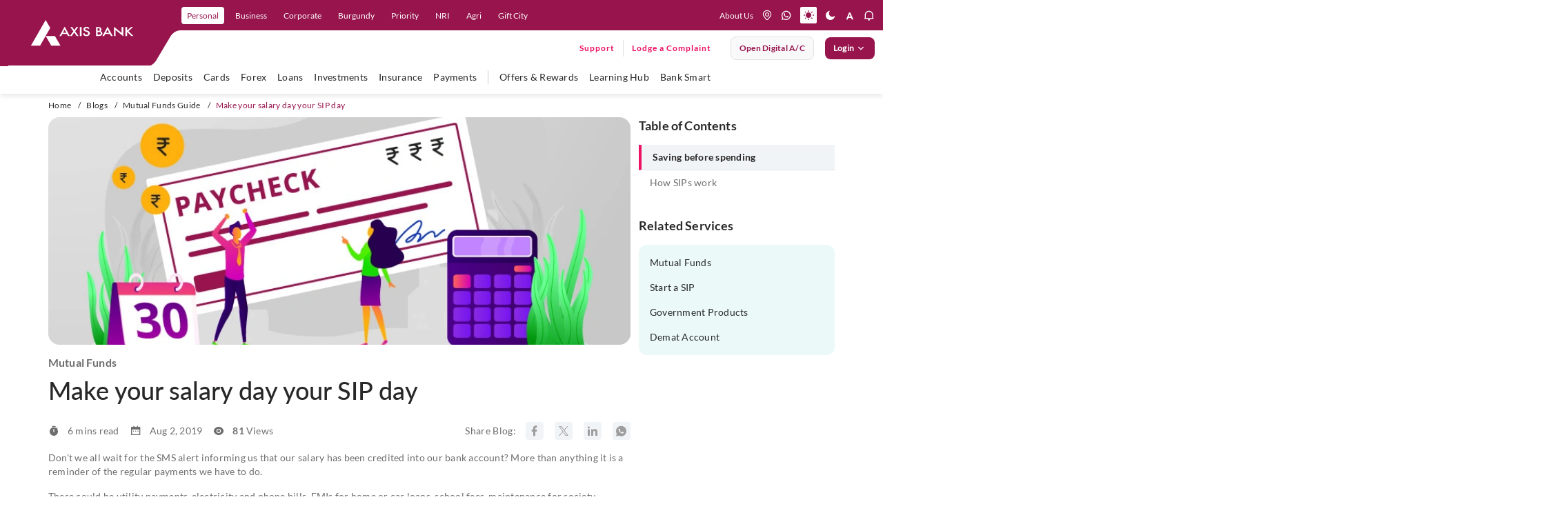

--- FILE ---
content_type: text/html; charset=utf-8
request_url: https://www.axis.bank.in/blogs/mutual-funds/make-your-salary-day-your-sip-day
body_size: 63356
content:
 <!DOCTYPE html> <html lang="en" class="accessibility"> <head> <title>
	Get the Full Benefit from Your SIP Investment - Axis Bank
</title> <meta charset="utf-8"> <meta http-equiv="X-UA-Compatible" content="IE=edge"> <meta name="viewport" content="width=device-width, initial-scale=1, maximum-scale=1.0, user-scalable=no"> <link href="/assets/images/favicon.ico" type="image/ico/gif" sizes="16x16" rel="shortcut icon"> <script async src="https://assets.adobedtm.com/99ed9185474c/48d3ca71b704/launch-ba5be6edbf5b.min.js"></script> <script defer src="/assets/customjs/GTM_code.js"></script> <link href="/assets/css/firstfold.css" rel="preload" as="style"> <link href="/assets/css/firstfold.css" rel="stylesheet"> <link rel="preload" fetchpriority="high" as="font" href="/assets/fonts/Lato-Regular.woff2" crossorigin="anonymous"> <link rel="preload" fetchpriority="high" as="font" href="/assets/fonts/Lato-Medium.woff2" crossorigin="anonymous"> <link rel="preload" fetchpriority="high" as="font" href="/assets/fonts/Lato-Semibold.woff2" crossorigin="anonymous"> <link rel="preload" fetchpriority="high" as="font" href="/assets/fonts/Lato-Bold.woff2" crossorigin="anonymous"> <link rel="preload" fetchpriority="high" as="font" href="/assets/fonts/Lato-BoldItalic.woff2" crossorigin="anonymous"> <link rel="preload" fetchpriority="high" as="image" href="/assets/images/menucurve.svg" media="(min-width: 1199px)"> <link rel="preload" as="image" href="/assets/images/menucurve-xs.svg" media="(max-width: 1198px)"> <link rel="manifest" href="/assets/push-notify/chrome/manifest.json"> <link rel="preload" href="/assets/css/vendorgrid.css" as="style"> <link href="/assets/css/vendorgrid.css" rel="stylesheet"> <link rel="preload" href="/assets/css/BlogMain.css" as="style"> <link rel="stylesheet" href="/assets/css/BlogMain.css" /> <link rel="preload" href="/assets/css/Custom.css" as="style"> <link href="/assets/css/Custom.css" rel="stylesheet"> <script type="text/javascript" src="https://cookie-manager.pyxis.privybyidfy.app/cookie-banner/assets/089cbc6cb1d0/16c14923-a5d9-45b0-8530-377845358e49" defer></script> <script rel="preload" src="/assets/js/vendor/jquery-3.7.1.min.js"></script> <noscript> <style>
            [data-aos] {
                opacity: 1 !important;
                transform: none !important;
            }

            .owl-carousel {
                display: block !important;
                overflow: visible !important;
            }

                .owl-carousel .item {
                    display: inline-block !important;
                    width: 100% !important; /* Or a fixed width */
                }
        </style> </noscript> <meta name="google-site-verification" content="N8aSIPz8W1jApC0xZJEDNz1mW1sKn-QwZOFOhS1eUrk" /> <meta name="keywords" content="sip, how to start a sip, systematic investment plan, sip investment online, sip investment online, start a sip online" />
<meta property="og:title" content="Get the Full Benefit from Your SIP Investment - Axis Bank">
<meta property="og:site_name" content="AxisBank">
<meta property="og:url" content="https://www.axis.bank.in/blogs/mutual-funds/make-your-salary-day-your-sip-day">
<meta property="og:description" content="SIP or Systematic Investment Plan is a mode of investing in mutual funds regularly and systematically. Read this article to know how SIP investment works.">
<meta property="og:type" content="website">
<meta property="og:image" content="https://www.axis.bank.in/assets/images/logo-white.png">
<meta name="twitter:card" content="summary_large_image">
<meta name="twitter:site" content="@AxisBank">
<meta name="twitter:title" content="Get the Full Benefit from Your SIP Investment - Axis Bank">
<meta name="twitter:description" content="SIP or Systematic Investment Plan is a mode of investing in mutual funds regularly and systematically. Read this article to know how SIP investment works.">
<meta name="twitter:image" content="https://www.axis.bank.in/assets/images/logo-white.png">
<script type="application/ld+json">
{
  "@context": "https://schema.org/",
  "@type": "WebPage",
  "name": "Axis Bank",
  "speakable": {
    "@type": "SpeakableSpecification",
    "xPath": [
      "/html/head/title",
      "/html/head/meta[@name='description']/@content"
    ]
  },
  "url": "https://www.axis.bank.in/blogs/mutual-funds/make-your-salary-day-your-sip-day"
}
</script>
<script type="application/ld+json">

{
  "@context": "https://schema.org",
  "@type": "Article",
  "mainEntityOfPage": {
    "@type": "WebPage",
    "@id": "https://www.axis.bank.in/blogs/mutual-funds/make-your-salary-day-your-sip-day"
  },
  "headline": "Get the Full Benefit from Your SIP Investment - Axis Bank",
  "description": "SIP or Systematic Investment Plan is a mode of investing in mutual funds regularly and systematically. Read this article to know how SIP investment works.",
  "keywords": [
    "sip, how to start a sip, systematic investment plan, sip investment online, sip investment online, start a sip online"
  ],
  "author": {
    "@type": "Organization",
    "name": "Axis Bank",
    "url": "https://www.axis.bank.in"
  },
  "publisher": {
    "@type": "Organization",
    "name": "Axis Bank",
    "logo": {
      "@type": "ImageObject",
      "url": "https://www.axis.bank.in/assets/images/logo-white.png"
    }
  }
}

</script>
<script type="application/ld+json">{
  "@context": "https://schema.org/",
  "@type": "BreadcrumbList",
  "itemListElement": [
    {
      "@type": "ListItem",
      "position": 1,
      "name": "Home",
      "item": "https://www.axis.bank.in"
    },
    {
      "@type": "ListItem",
      "position": 2,
      "name": "Blogs",
      "item": "https://www.axis.bank.in/blogs"
    },
    {
      "@type": "ListItem",
      "position": 3,
      "name": "Mutual Funds",
      "item": "https://www.axis.bank.in/blogs/mutual-funds"
    },
    {
      "@type": "ListItem",
      "position": 4,
      "name": "Make Your Salary Day Your Sip Day",
      "item": "https://www.axis.bank.in/blogs/mutual-funds/make-your-salary-day-your-sip-day"
    }
  ]
}</script><meta name="Generator" content="Sitefinity 14.4.8121.0 DX" /><link rel="canonical" href="https://www.axis.bank.in/blogs/mutual-funds/make-your-salary-day-your-sip-day" /><meta name="description" content="SIP or Systematic Investment Plan is a mode of investing in mutual funds regularly and systematically. Read this article to know how SIP investment works." /></head> <body class="noJS"> <!-- Start Header--> <header class="header"> <div class="header-container-main"> 

<div >
    <div class="sfContentBlock sf-Long-text" ><div class="header-container"><div class="hdr-logo"><button id="hamburger" type="button" aria-label="hamburger"><span></span><span></span><span></span></button><a href="/" data-eventlabel="axis logo" aria-label="User clicks on any item below on Top Nav" data-event="home_page_click" data-eventcategory="top nav" data-eventaction="top left nav - cta click"><img src="/assets/images/logo.svg" alt="Axis Bank" title="Axis Bank" data-sf-ec-immutable="" width="150" height="38" /></a>
 <div class="desk-logo-curve"><svg width="297" height="95" viewBox="0 0 297 95" xmlns="http://www.w3.org/2000/svg"><defs><clippath id="clip-unique-1"><rect width="297" height="95"></rect></clippath>
 </defs>
 <g clip-path="url(#clip-unique-1)"><path fill-rule="evenodd" clip-rule="evenodd" d="M-4.02734 0V95.9183H246.99C256.246 96.161 260.58 87.3665 260.58 87.3665C260.58 87.3665 273.038 66.6228 280.064 54.4192C286.224 43.117 296.324 44.03 296.324 44.03H332.264V0H-4.02734Z"></path></g>
 </svg>
 </div><div class="mob-logo-curve"><svg width="200" height="44" viewBox="0 0 200 44" fill="none" xmlns="http://www.w3.org/2000/svg"><path fill-rule="evenodd" clip-rule="evenodd" d="M0 5.25528e-07V44H152.922C158.11 44.002 160.057 39.6027 160.057 39.6027C160.057 39.6027 166.934 28.134 170.204 22.4252C173.479 16.7164 178.656 17.3222 178.656 17.3222H200V-1.75176e-07L0 5.25528e-07Z"></path></svg>
 </div></div><div class="nav-right xs-hide"><ul class="nav-primary"><li class="nav-item"><a href="/" tabindex="0" role="link" data-level="personal" class="nav-link" data-sf-ec-immutable="" aria-label="user clicks on Personal" data-event="home_page_click" data-eventcategory="top nav" data-eventaction="top nav - cta click" data-eventlabel="Personal">Personal</a></li><li class="nav-item"><a href="/business-banking" role="link" data-level="Business" class="nav-link" data-sf-ec-immutable="" aria-label="user clicks on Business" data-event="home_page_click" data-eventcategory="top nav" data-eventaction="top nav - cta click" data-eventlabel="Business">Business</a></li><li class="nav-item"><a href="/corporate" role="link" data-level="corporate" class="nav-link" data-sf-ec-immutable="" aria-label="user clicks on Corporate" data-event="home_page_click" data-eventcategory="top nav" data-eventaction="top nav - cta click" data-eventlabel="Corporate">Corporate</a></li><li class="nav-item"><a href="/burgundy" role="link" data-level="Burgundy" class="nav-link" data-sf-ec-immutable="" aria-label="user clicks on Burgundy" data-event="home_page_click" data-eventcategory="top nav" data-eventaction="top nav - cta click" data-eventlabel="Burgundy">Burgundy</a></li><li class="nav-item"><a href="/priority-banking-program" role="link" data-level="Priority" class="nav-link" data-sf-ec-immutable="" aria-label="user clicks on Priority" data-event="home_page_click" data-eventcategory="top nav" data-eventaction="top nav - cta click" data-eventlabel="Priority">Priority</a></li><li class="nav-item"><a href="/nri" role="link" data-level="nri" class="nav-link" data-sf-ec-immutable="" aria-label="user clicks on NRI" data-event="home_page_click" data-eventcategory="top nav" data-eventaction="top nav - cta click" data-eventlabel="NRI">NRI</a></li><li class="nav-item"><a href="/agri-and-rural" role="link" data-level="agri" class="nav-link" data-sf-ec-immutable="" aria-label="user clicks on Agri" data-event="home_page_click" data-eventcategory="top nav" data-eventaction="top nav - cta click" data-eventlabel="Agri">Agri</a>
 </li><li class="nav-item"><a href="/ibu-gift-city" role="link" data-level="Gift City" class="nav-link" data-sf-ec-immutable="" aria-label="user clicks on Gift City" data-event="home_page_click" data-eventcategory="top nav" data-eventaction="top nav - cta click" data-eventlabel="Gift City">Gift
 City</a></li></ul><div class="nav-secondary"><a href="/about-us" class="about-us-link" data-sf-ec-immutable="" aria-label="User clicks on help" data-event="home_page_click" data-eventcategory="top nav" data-eventaction="top right nav - cta click" data-eventlabel="about us">About Us</a>
 <ul class="hdr-nav-list"><!-- <li class="nav-item xs-hide about"></li> -->
 <li class="nav-item dropdown lang-dropdown"><select class="singleselect" aria-label="language select here"><option value="Eng" selected="selected" aria-label="user clicks on language change drop down" data-event="home_page_click" data-eventcategory="top nav" data-eventaction="top right nav - cta click" data-eventlabel="language dropdown">Eng
 </option>
 <option value="हिंदी" aria-label="user clicks on language change drop down" data-event="home_page_click" data-eventcategory="top nav" data-eventaction="top right nav - cta click" data-eventlabel="language dropdown">हिंदी
 </option>
 </select>
 </li></ul><ul class="hdr-nav-list icon-nav-list"><li class="nav-item"><a href="https://branch.axis.bank.in/" aria-label="location" title="location" class="nav-link" data-sf-ec-immutable=""><em class="icon icon-location"></em></a></li><li class="nav-item"><a href="https://application.axis.bank.in/Webforms/Whatsappbanking/Whatsappbanking.aspx?cta=homepage-navigation-whatsapp-banking&amp;_gl=1*setdx6*_gcl_au*MTE4ODcyODIyMC4xNzUxNDM4MDY5*_ga*OTUyODI2NTMzLjE3MzU4ODQwMTc.*_ga_CH41PE7401*czE3NTI1NTk5MjgkbzUyNCRnMSR0MTc1MjU2NDM4OCRqMTEkbDAkaDU1NzE1NDU0Ng.." aria-label="whatsapp" title="whatsapp" class="nav-link" data-sf-ec-immutable=""><em class="icon icon-whatsapp"></em></a></li><li class="nav-item"><a href="#" aria-label="light mode" title="light mode" class="mode-change light nav-link active" data-sf-ec-immutable=""><em class="icon icon-light"></em></a></li><li class="nav-item"><a href="#" aria-label="dark mode" title="dark mode" class="mode-change dark nav-link" data-sf-ec-immutable=""><em class="icon icon-dark"></em></a>
 </li><li class="nav-item dd-resize"><a href="#" aria-label="font resize" title="font resize" class="nav-link" data-sf-ec-immutable=""><em class="icon icon-a-normal"></em></a>
 <div class="dd-font-resize"><ul><li class="nav-item nav-font"><a href="#" role="button" aria-label="font resize Decrease" title="font Minus" class="resizer link fontScaler font-minus minusOne" data-sf-ec-immutable=""><em class="icon icon-a-minus"></em></a></li><li class="nav-item nav-font"><a href="#" role="button" aria-label="font resize Increase" title="font Reset" class="resizer link fontScaler font-reset resetOne" data-sf-ec-immutable=""><em class="icon icon-a-normal"></em></a></li><li class="nav-item nav-font"><a href="#" role="button" aria-label="font resize Normal" title="font Plus" class="resizer link fontScaler font-plus plusOne" data-sf-ec-immutable=""><em class="icon icon-a-plus"></em></a></li></ul></div></li><li class="nav-item notification-link"><a href="#" aria-label="notification" title="notification" class="nav-link" data-sf-ec-immutable=""><em class="icon icon-notification"></em></a>
 <div class="notification-menu"><ul class="notification-list"><li class="notification-item img-notif"><a href="https://maximus.axis.bank.in/external/customer/login/?product=personal&amp;utm_source=loans-product-page&amp;utm_medium=website&amp;utm_campaign=mlp-ipl-product-banner-applynow&amp;_gl=1*1s58l1h*_gcl_au*MTYzMjQyNDkyNS4xNzMzOTE0OTcw*_ga*MTYwMjY3Nzg2MS4xNzMzOTc1MjU2*_ga_CH41PE7401*MTczOTg1ODA4Ni4xODkuMC4xNzM5ODU4MDg2LjYwLjAuMA"><img src="[data-uri]" data-lazy-src="https://s7ap1.scene7.com/is/image/Targetaxisbank/PL_NotBot_Nov23_293x122" loading="lazy" class="at-element-click-tracking lazy-img" data-sf-ec-immutable="" /></a>
 </li><li class="notification-item img-notif"><a href="https://web.axis.bank.in/DigitalChannel/WebForm/?index6&amp;utm_medium=neoproduct&amp;utm_campaign=ccneo&amp;utm_source=website&amp;axisreferralcode=neoproduct"><img src="[data-uri]" data-lazy-src="https://s7ap1.scene7.com/is/image/Targetaxisbank/ETBNeo_July25_Note_293x122" class="at-element-click-tracking lazy-img" loading="lazy" data-sf-ec-immutable="" /></a>
 </li><li class="notification-item content-notif"><div class="notification-icon"><img src="[data-uri]" data-lazy-src="/images/default-source/mega-menu/axis-icon-circle.png?sfvrsn=8f3f1de5_1" height="32" class="notif-icon lazy-img" width="32" alt="Axis Icon" data-sf-ec-immutable="" /></div><div class="notification-text"><p class="notification-title">Axis Bank is now on WhatsApp !</p><p class="notification-sub-title">Send us a 'Hi' on 7036165000 for all your banking needs</p><a href="https://application.axis.bank.in/Webforms/Whatsappbanking/Whatsappbanking.aspx?cta=-product-page-banner-sign-up-whatsapp-banking&amp;_gl=1*1liv8pn*_gcl_au*MTkwNzU3NzczNy4xNzQzNjU3NDc5*_ga*NTUwMjE0MjU1LjE3NDM2NTc0ODA.*_ga_CH41PE7401*czE3NDc2NDE2MzYkbzM0JGcxJHQxNzQ3NjQxNjU5JGozNyRsMCRoMjEyMjY0NzI1OCRkdGRVakhscnVQQUpfVnRmU1Bha3JfVkNOd2lHWmdDT1ZfZw.." class="link-more link-btn" data-sf-ec-immutable="">SIGN-UP</a>
 </div></li></ul></div></li></ul></div><div class="nav-ternary xs-hide"><div class="ff-search-wrapper"></div><ul class="main-nav-list"><li class="support-lodge-wrap"><div class="support-link-wrap"><a href="https://application.axis.bank.in/webforms/axis-support/index.aspx?cta=axis-support-header" title="Support" class="link-btn support-link" data-sf-ec-immutable="">Support</a></div><div class="lodge-link-wrap"><a href="https://application.axis.bank.in/webforms/axis-support/index.aspx?complaintpopup=y" title="" class="link-btn lodge-comp-link" data-sf-ec-immutable="" target="_blank">Lodge a Complaint</a></div></li><li class="btn-li"><a href="https://leap.axis.bank.in/?utm_source=website&amp;utm_medium=website-megamenu&amp;utm_cta=homepage-placeholder" target=" _blank" contenteditable="false" class="btn btn-secondary open-digital-btn" aria-label="User clicks on open digital account" data-event="home_page_click" data-eventcategory="top nav" data-eventaction="top right nav - cta click" data-eventlabel="open digital account" data-sf-ec-immutable="">Open digital A/C </a></li><li class="btn-li login"><button id="btnLogin" type="button" contenteditable="false" class="btn btn-primary btnLogin">Login <span class="icon-rightarrow"></span></button><div class="accord-wrap"><ul class="accord-list"><li class="accord-item"><button><p class="accord-title">Internet Banking</p><span class="icon icon-accord-arrow"></span></button><div class="accord-content" style="display:none;"><div class="inner-cont"><div class="cont-wrap"><span class="menu-text">Personal</span>
 <div class="btn-wrap"><a href="https://omni.axis.bank.in/axisretailbanking/" title="Login" class="btn btn-primary" data-sf-ec-immutable="">Login</a><a href="https://omni.axis.bank.in/axisretailbanking/#/99/DEEPLINK/APPREGI/c3ViTW9kdWxlPXJlZ2lzdGVyJmlzRGVlcExpbms9dHJ1ZQ=" title="Register" class="btn btn-secondary" data-sf-ec-immutable="">Register</a></div></div><div class="cont-wrap"><em class="menu-text">neo for corporates
                                                <span class="nwBlinktxt">New</span>
 </em>
 <div class="btn-wrap"><a href="https://nfc.axis.bank.in/pre-login-interim" title="Login" class="btn btn-primary" data-sf-ec-immutable="">Login</a>
 </div><div class="cont-wrap"><em class="menu-text">neo for business

                                                </em>
 <div class="btn-wrap"><a href="https://neo.axis.bank.in/login/customer" title="Login" class="btn btn-primary" data-sf-ec-immutable="">Login</a><a href="https://neo.axis.bank.in/axis-onboarding" title="Register" class="btn btn-secondary" data-sf-ec-immutable="">Register</a></div><a tabindex="0" class="section-desc-small" data-sf-ec-immutable="">For Sole Props and
                                                    individuals with CA <span class="nwBlinktxt txt-sm">New</span></a>
 </div><div class="cont-wrap"><span class="menu-text">IBU GIFT city retail </span>
 <div class="btn-wrap"><a href="https://giftcity.axis.bank.in/axisibunetbanking/" title="Login" class="btn btn-primary" data-sf-ec-immutable="">Login</a></div></div><div class="cont-wrap"><span class="menu-text">IBU GIFT city corporate
                                                </span>
 <div class="btn-wrap"><a href="https://corpgiftcity.axis.bank.in/pre-login" title="Login" class="btn btn-primary" data-sf-ec-immutable="">Login</a></div></div></div></div></div></li><li class="accord-item"><button><p class="accord-title">Mobile Banking</p><span class="icon icon-accord-arrow"></span></button><div class="accord-content"><div class="inner-cont"><div class="cont-wrap with-img"><img src="[data-uri]" data-lazy-src="/images/default-source/default-album/open-app-qr-mob.png?sfvrsn=e1cc09c_1" loading="lazy" class="imgBr lazy-img" sfref="[images%7COpenAccessDataProvider]dec788fd-54db-48ec-8510-84277390e48d" data-sf-ec-immutable="" /><span class="menu-text">Explore 250+ banking
                                                services on Axis Mobile App <br />Scan to Download</span>

 </div><div class="cont-wrap"><a href="https://axisbank.onelink.me/967567770?pid=Websitebanner_dwlink_loginmenu&amp;c=Websitebanner_dwlink_loginmenu&amp;af_dp=axisbank://axis.com/NEWDASH&amp;utm_source=login-menu&amp;utm_medium=website-banner" title="Paypro" data-sf-ec-immutable=""><span class="menu-text">Click to
                                                    download Axis Mobile App open</span></a>

 </div><div class="cont-wrap"><a href="/bank-smart/open-by-axis-bank" title="Paypro" data-sf-ec-immutable=""><span class="menu-text">Click to
                                                    explore Axis Mobile App open</span></a>

 </div></div></div></li><li class="accord-item"><button><p class="accord-title">CMS and Payment Solution</p><span class="icon icon-accord-arrow"></span></button><div class="accord-content"><div class="inner-cont"><div class="cont-wrap"><a href="https://paypro.axis.bank.in/corporateWeb/" title="Paypro"><span class="menu-text" data-sf-ec-immutable="">Paypro</span></a>

 </div></div></div></li><li class="accord-item"><button><p class="accord-title">Cards</p><span class="icon icon-accord-arrow"></span></button><div class="accord-content"><div class="inner-cont"><div class="cont-wrap"><a href="https://prepaidcards.axis.bank.in/AxisPortalWeb/" title="Multi-Currency Forex Card" data-sf-ec-immutable=""><span class="menu-text">Multi-Currency Forex Card</span></a>

 </div><div class="cont-wrap"><a href="https://omni.axis.bank.in/axisretailbanking/" title="Credit Card Login" data-sf-ec-immutable=""><span class="menu-text">Credit Card
                                                    Login</span></a>

 </div><div class="cont-wrap"><a href="https://prepaid-customer.axis.bank.in/customerportal/#/axis-login" title="Prepaid Cards" data-sf-ec-immutable=""><span class="menu-text">Prepaid Cards</span></a>

 </div><div class="cont-wrap"><a href="https://transitprepaid.axis.bank.in/#/login/" title="Transit Cards" data-sf-ec-immutable=""><span class="menu-text">Transit Cards</span></a>

 </div></div></div></li><!-- <li class="accord-item"><button>
                                    <p class="accord-title"><a href="https://straight2axis.axis.bank.in/CorporatePortal/login" title="Power Access" data-sf-ec-immutable=""><span class="menu-text">Power Access</span></a></p><span class="icon icon-accord-arrow"></span>
                                </button><div class="accord-content">
                                    <div class="inner-cont">
                                        <div class="cont-wrap"><a href="https://straight2axis.axis.bank.in/CorporatePortal/login" title="Power Access" data-sf-ec-immutable=""><span class="menu-text">Power Access</span></a>

                                        </div>
                                    </div>
                                </div> 
                            </li> -->
 <li class="accord-item"><button><p class="accord-title">Remit Money</p><span class="icon icon-accord-arrow"></span></button><div class="accord-content"><div class="inner-cont"><div class="cont-wrap"><a href="https://www.remitmoney.com/" title="Remit Money" data-sf-ec-immutable=""><span class="menu-text">Remit Money</span></a>

 </div><div class="cont-wrap"><a href="https://www.remitmoney.com/signup" title="Register" data-sf-ec-immutable=""><span class="menu-text">Register</span></a>

 </div></div></div></li><li class="accord-item"><button><p class="accord-title">EDGE REWARDS</p><span class="icon icon-accord-arrow"></span></button><div class="accord-content"><div class="inner-cont"><div class="cont-wrap"><a href="https://edgerewards.axis.bank.in" title="Register" data-sf-ec-immutable=""><span class="menu-text">EDGE
 REWARDS</span></a>

 </div></div></div></li><li class="accord-item"><button><p class="accord-title">FASTag</p><span class="icon icon-accord-arrow"></span></button><div class="accord-content"><div class="inner-cont"><div class="cont-wrap"><a href="https://fastag.axis.bank.in/CEBAWEB/default.aspx" title="Retail" data-sf-ec-immutable=""><span class="menu-text">Retail</span></a>

 </div><div class="cont-wrap"><a href="https://fastag.axis.bank.in/CEBAWEB/default.aspx" title="Corporate" data-sf-ec-immutable=""><span class="menu-text">Corporate</span></a>

 </div></div></div></li></ul></div></li></ul></div></div><div class="nav-right-xs"><ul class="hdr-nav-list dev-hdr-nav-list"><li class="nav-item notification-link"><a href="#" aria-label="notification" title="notification" class="nav-link" data-sf-ec-immutable=""><em class="icon icon-notification"></em></a>
 <div class="notification-menu"><ul class="notification-list"><li class="notification-item img-notif"><a href="https://maximus.axis.bank.in/external/customer/login/?product=personal&amp;utm_source=loans-product-page&amp;utm_medium=website&amp;utm_campaign=mlp-ipl-product-banner-applynow&amp;_gl=1*1s58l1h*_gcl_au*MTYzMjQyNDkyNS4xNzMzOTE0OTcw*_ga*MTYwMjY3Nzg2MS4xNzMzOTc1MjU2*_ga_CH41PE7401*MTczOTg1ODA4Ni4xODkuMC4xNzM5ODU4MDg2LjYwLjAuMA"><img src="[data-uri]" data-lazy-src="https://s7ap1.scene7.com/is/image/Targetaxisbank/PL_NotBot_Nov23_293x122" class="at-element-click-tracking lazy-img" loading="lazy" "="" data-sf-ec-immutable="" /></a>
 </li><li class=" notification-item img-notif"><a href="https://web.axis.bank.in/DigitalChannel/WebForm/?index6&amp;utm_medium=neoproduct&amp;utm_campaign=ccneo&amp;utm_source=website&amp;axisreferralcode=neoproduct"><img src="[data-uri]" data-lazy-src="https://s7ap1.scene7.com/is/image/Targetaxisbank/ETBNeo_July25_Note_293x122" class="at-element-click-tracking lazy-img" loading="lazy" data-sf-ec-immutable="" /></a>
 </li><li class="notification-item content-notif"><div class="notification-icon"><a href="" data-sf-ec-immutable=""></a><a href="https://web.axis.bank.in/DigitalChannel/WebForm/?index6&amp;utm_medium=neoproduct&amp;utm_campaign=ccneo&amp;utm_source=website&amp;axisreferralcode=neoproduct"><img src="[data-uri]" data-lazy-src="/images/default-source/mega-menu/axis-icon-circle.png?sfvrsn=8f3f1de5_1" height="32" loading="lazy" class="notif-icon lazy-img" width="32" alt="Axis Icon" data-sf-ec-immutable="" /></a></div><div class="notification-text"><p class="notification-title">Axis Bank is now on WhatsApp !</p><p class="notification-sub-title">Send us a 'Hi' on 7036165000 for all your banking needs</p><a href="https://application.axis.bank.in/Webforms/Whatsappbanking/Whatsappbanking.aspx?cta=-product-page-banner-sign-up-whatsapp-banking&amp;_gl=1*1liv8pn*_gcl_au*MTkwNzU3NzczNy4xNzQzNjU3NDc5*_ga*NTUwMjE0MjU1LjE3NDM2NTc0ODA.*_ga_CH41PE7401*czE3NDc2NDE2MzYkbzM0JGcxJHQxNzQ3NjQxNjU5JGozNyRsMCRoMjEyMjY0NzI1OCRkdGRVakhscnVQQUpfVnRmU1Bha3JfVkNOd2lHWmdDT1ZfZw" class="link-more link-btn" data-sf-ec-immutable="" target="_blank">SIGN-UP</a>
 </div></li></ul></div></li><li class="nav-item" id="mob_search_icon"><a href="javascript:handleSearch();" aria-label="search" title="search" class="nav-link" data-event="home_page_click" data-eventcategory="top nav" data-eventaction="top right nav - cta click" data-eventlabel="icons - search" data-sf-ec-immutable=""><em class="icon icon-search"></em></a>
 <div class="ff-search-wrapper"></div></li><li class="nav-item"><a href="https://application.axis.bank.in/Webforms/Whatsappbanking/Whatsappbanking.aspx?cta=homepage-navigation-whatsapp-banking" aria-label="whatsapp" title="whatsapp" class="nav-link" data-sf-ec-immutable="" data-event="home_page_click" data-eventcategory="top nav" data-eventaction="top right nav - cta click" data-eventlabel="icons - whatsapp"><em class="icon icon-whatsapp"></em></a></li><li class="support-lodge-wrap"><div class="support-link-wrap"><a a="" href="https://application.axis.bank.in/webforms/axis-support/index.aspx?cta=axis-support-header" title="Support" class="link-btn support-link" data-sf-ec-immutable="">Support</a></div></li><li class="btn-li login"><button id="btnLogin" type="button" contenteditable="false" class="btn btn-primary btnLogin" aria-label="User clicks on Login" data-event="home_page_click" data-eventcategory="top nav" data-eventaction="top right nav - cta click" data-eventlabel="login">Login
 </button><div class="accord-wrap"><ul class="accord-list"><li class="accord-item"><button><p class="accord-title">Internet Banking</p><span class="icon icon-accord-arrow"></span></button><div class="accord-content" style="display:none;"><div class="inner-cont"><div class="cont-wrap"><span class="menu-text">Personal</span>
 <div class="btn-wrap"><a href="https://omni.axis.bank.in/axisretailbanking/" title="Login" class="btn btn-primary" data-sf-ec-immutable="">Login</a><a href="https://omni.axis.bank.in/axisretailbanking/#/99/DEEPLINK/APPREGI/c3ViTW9kdWxlPXJlZ2lzdGVyJmlzRGVlcExpbms9dHJ1ZQ=" title="Register" class="btn btn-secondary" data-sf-ec-immutable="">Register</a></div></div><div class="cont-wrap"><em class="menu-text">neo for corporates <span class="nwBlinktxt txt-sm">New</span></em>
 <div class="btn-wrap"><a href="https://nfc.axis.bank.in/pre-login-interim" title="Login" class="btn btn-primary" data-sf-ec-immutable="">Login</a>
 </div><div class="cont-wrap"><em class="menu-text">neo for business</em>
 <div class="btn-wrap"><a href="https://neo.axis.bank.in/login/customer" title="Login" class="btn btn-primary" data-sf-ec-immutable="">Login</a><a href="https://neo.axis.bank.in/axis-onboarding" title="Register" class="btn btn-secondary" data-sf-ec-immutable="">Register</a></div><a tabindex="0" class="section-desc-small" data-sf-ec-immutable="">For Sole Props and
                                                individuals with CA <span class="nwBlinktxt txt-sm">New</span></a>
 </div><div class="cont-wrap"><span class="menu-text">IBU GIFT city retail </span>
 <div class="btn-wrap"><a href="https://giftcity.axis.bank.in/axisibunetbanking/" title="Login" class="btn btn-primary" data-sf-ec-immutable="">Login</a></div></div><div class="cont-wrap"><span class="menu-text">IBU GIFT city corporate </span>
 <div class="btn-wrap"><a href="https://corpgiftcity.axis.bank.in/pre-login" title="Login" class="btn btn-primary" data-sf-ec-immutable="">Login</a></div></div></div></div></div></li><li class="accord-item"><button><p class="accord-title">Mobile Banking</p><span class="icon icon-accord-arrow"></span></button><div class="accord-content"><div class="inner-cont"><div class="cont-wrap"><img src="[data-uri]" data-lazy-src="/images/default-source/default-album/open-app-qr-mob.png?sfvrsn=e1cc09c_1" loading="lazy" class="imgBr lazy-img" data-sf-ec-immutable="" /><span class="menu-text">Explore 250+ banking
                                            services on Axis Mobile App <br />Scan to Download</span>

 </div><div class="cont-wrap"><a href="https://axisbank.onelink.me/967567770?pid=Websitebanner_dwlink_loginmenu&amp;c=Websitebanner_dwlink_loginmenu&amp;af_dp=axisbank://axis.com/NEWDASH&amp;utm_source=login-menu&amp;utm_medium=website-banner" title="Paypro" data-sf-ec-immutable=""><span class="menu-text">Click to
                                                download Axis Mobile App open</span></a>

 </div><div class="cont-wrap"><a href="/bank-smart/open-by-axis-bank" title="Paypro" data-sf-ec-immutable=""><span class="menu-text">Click to
                                                explore Axis Mobile App open</span></a>

 </div></div></div></li><li class="accord-item"><button><p class="accord-title">CMS and Payment Solution</p><span class="icon icon-accord-arrow"></span></button><div class="accord-content"><div class="inner-cont"><div class="cont-wrap"><a href="https://paypro.axis.bank.in/corporateWeb/" title="Paypro"><span class="menu-text" data-sf-ec-immutable="">Paypro</span></a>

 </div></div></div></li><li class="accord-item"><button><p class="accord-title">Cards</p><span class="icon icon-accord-arrow"></span></button><div class="accord-content"><div class="inner-cont"><div class="cont-wrap"><a href="https://prepaidcards.axis.bank.in/AxisPortalWeb/" title="Multi-Currency Forex Card" data-sf-ec-immutable=""><span class="menu-text">Multi-Currency Forex Card</span></a>

 </div><div class="cont-wrap"><a href="https://omni.axis.bank.in/axisretailbanking/" title="Credit Card Login" data-sf-ec-immutable=""><span class="menu-text">Credit Card
                                                Login</span></a>

 </div><div class="cont-wrap"><a href="https://prepaid-customer.axis.bank.in/customerportal/#/axis-login" title="Prepaid Cards" data-sf-ec-immutable=""><span class="menu-text">Prepaid Cards</span></a>

 </div><div class="cont-wrap"><a href="https://transitprepaid.axis.bank.in/#/login" title="Transit Cards" data-sf-ec-immutable=""><span class="menu-text">Transit Cards</span></a>

 </div></div></div></li><!-- <li class="accord-item"><button>
                                <p class="accord-title">Power Access</p><span class="icon icon-accord-arrow"></span>
                            </button>
                            <div class="accord-content">
                                <div class="inner-cont">
                                    <div class="cont-wrap"><a href="https://straight2axis.axis.bank.in/CorporatePortal/login" title="Power Access" data-sf-ec-immutable=""><span class="menu-text">Power
                                                Access</span></a>

                                    </div>
                                </div>
                            </div>
                        </li> -->
 <li class="accord-item"><button><p class="accord-title">Remit Money</p><span class="icon icon-accord-arrow"></span></button><div class="accord-content"><div class="inner-cont"><div class="cont-wrap"><a href="https://www.remitmoney.com/" title="Remit Money" data-sf-ec-immutable=""><span class="menu-text">Remit Money</span></a>

 </div><div class="cont-wrap"><a href="https://www.remitmoney.com/signup" title="Register" data-sf-ec-immutable=""><span class="menu-text">Register</span></a>

 </div></div></div></li><li class="accord-item"><button><p class="accord-title">EDGE REWARDS</p><span class="icon icon-accord-arrow"></span></button><div class="accord-content"><div class="inner-cont"><div class="cont-wrap"><a href="https://edgerewards.axis.bank.in" title="Register" data-sf-ec-immutable=""><span class="menu-text">EDGE REWARDS</span></a>

 </div></div></div></li><li class="accord-item"><button><p class="accord-title">FASTag</p><span class="icon icon-accord-arrow"></span></button><div class="accord-content"><div class="inner-cont"><div class="cont-wrap"><a href="https://fastag.axis.bank.in/CEBAWEB/default.aspx" title="Retail" data-sf-ec-immutable=""><span class="menu-text">Retail</span></a>

 </div><div class="cont-wrap"><a href="https://fastag.axis.bank.in/CEBAWEB/default.aspx" title="Corporate" data-sf-ec-immutable=""><span class="menu-text">Corporate</span></a>

 </div></div></div></li></ul></div></li></ul></div></div></div>
</div>
 </div> <div class="nav-level1"> 

<div >
    <div class="sfContentBlock sf-Long-text" ><a href="#" class="offcanvas-logo lg-hide"><img loading="lazy" src="[data-uri]" data-lazy-src="/assets/images/axis-bank-mob.svg" data-normal="/assets/images/axis-bank-mob.svg" data-dark="/assets/images/axis-bank-mob-dark.svg" alt="Axis Bank" title="Axis Bank" class="darkImg lazy-img" width="121" height="31" data-sf-ec-immutable="" /></a>
<div class="nav-primary-main"><ul class="nav-primary"><li class="nav-item"><a href="/" data-level="personal" class="nav-link active" data-sf-ec-immutable="">Personal</a></li><li class="nav-item"><a href="/business-banking" data-level="Business" class="nav-link" data-sf-ec-immutable="">Business</a></li><li class="nav-item"><a href="/corporate" data-level="corporate" class="nav-link" data-sf-ec-immutable="">Corporate</a></li><li class="nav-item"><a href="/burgundy" data-level="burgundy" class="nav-link" data-sf-ec-immutable="">Burgundy</a></li><li class="nav-item"><a href="/priority-banking-program" data-level="priority" class="nav-link" data-sf-ec-immutable="">Priority</a></li><li class="nav-item"><a href="/nri" data-level="nri" class="nav-link" data-sf-ec-immutable="">NRI</a></li><li class="nav-item"><a href="/agri-and-rural" data-level="agri" class="nav-link" data-sf-ec-immutable="">Agri</a></li><li class="nav-item"><a href="/Ibu-gift-city" data-level="gift city" class="nav-link" data-sf-ec-immutable="">Gift City</a></li></ul></div></div>
</div> 

<div >
    <div class="sfContentBlock sf-Long-text" ><div class="search-container-Mob"></div></div>
</div> <div class="navigationmenu"> 

<div >
    <div class="sfContentBlock sf-Long-text" ><div id="personal" class="mainLevelItem active"><ul class="nav-list"><li class="nav-item megadd"><span class="drop-arrow icon-rightarrow"></span><a href="/accounts" class="nav-link" data-sf-ec-immutable="" aria-label="user hovers on accounts" data-event="home_page_click" data-eventcategory="hover menu" data-eventaction="mega nav hover" data-eventlabel="accounts">Accounts</a>
 <div class="dropdown-menu"><div class="lg-hide mb-firstMenu"><span class="drop-back-icn icon-rightarrow"></span><a href="/accounts" data-eventlabel="accounts" aria-label="user hovers on accounts" data-event="home_page_click" class="dd-back" data-eventcategory="hover menu" data-eventaction="mega nav hover">Accounts </a></div><div class="tabbed-content tabs-side"><div class="tabs"><ul><li><a href="/accounts/digital-savings-account" data-eventlabel="Digital Savings Account" aria-label="user clicks on Digital Savings Account" data-event="home_page_click" title="Digital Savings Account" data-eventcategory="open nav" class="menuitem active" data-eventaction="open nav click" data-sf-ec-immutable="">Digital Savings Account</a></li><li><a href="/accounts/savings-account" data-eventlabel="Savings Account" aria-label="user clicks on Savings Account" data-event="home_page_click" title="Savings Account" data-eventcategory="open nav" class="menuitem" data-eventaction="open nav click" data-sf-ec-immutable="">Savings Account</a></li><li><a href="/accounts/salary-account/digital-salary-account" data-eventlabel="Digital Salary Account" aria-label="user clicks on Digital Salary Account" data-event="home_page_click" title="Digital Salary Account" data-eventcategory="open nav" class="menuitem" data-eventaction="open nav click" data-sf-ec-immutable="">Digital Salary Account</a>
 </li><li><a href="/accounts/salary-account" data-eventlabel="Salary Account" aria-label="user clicks on Salary Account" data-event="home_page_click" title="Salary Account" data-eventcategory="open nav" class="menuitem" data-eventaction="open nav click" data-sf-ec-immutable="">Salary
 Account</a></li><li><a href="/business-banking/digital-current-account" data-eventlabel="Digital Current Account" aria-label="user clicks on Digital Current Account" data-event="home_page_click" title="Digital Current Account" data-eventcategory="open nav" class="menuitem" data-eventaction="open nav click" data-sf-ec-immutable="">Digital Current
                                    Account</a></li><li><a href="/business-banking/current-account" data-eventlabel="Current Account" aria-label="user clicks on Current Account" data-event="home_page_click" title="Current Account" data-eventcategory="open nav" class="menuitem" data-eventaction="open nav click" data-sf-ec-immutable="">Current
 Account</a></li><li><a href="/accounts/savings-account/trust-ngo-institutional-savings-account" data-eventlabel="Trust NGO Institutional Savings Account" aria-label="user clicks on Trust NGO Savings Account" data-event="home_page_click" title="Trust NGO Institutional Savings Account" data-eventcategory="open nav" class="menuitem" data-eventaction="open nav click" data-sf-ec-immutable="">Trust NGO
                                    Institutional Savings Account</a></li><li><a href="/accounts/safe-deposit-locker" data-eventlabel="Safe Deposit Locker" aria-label="user clicks on Safe Deposit Locker" data-event="home_page_click" title="Safe Deposit Locker" data-eventcategory="open nav" class="menuitem" data-eventaction="open nav click" data-sf-ec-immutable="">Safe Deposit Locker</a>
 </li><li><a href="/accounts/safe-custody" data-eventlabel="Safe Custody" aria-label="user clicks on Safe Custody" data-event="home_page_click" title="Safe Custody" data-eventcategory="open nav" class="menuitem" data-eventaction="open nav click" data-sf-ec-immutable="">Safe Custody</a></li><li><a href="/accounts/pension-disbursement-account" data-eventlabel="Pension Disbursement Account" aria-label="user clicks on Pension Disbursement Account" data-event="home_page_click" title="Pension Disbursement Account" data-eventcategory="open nav" class="menuitem" data-eventaction="open nav click" data-sf-ec-immutable="">Pension Disbursement Account</a></li><li><a href="/accounts/pradhan-mantri-jan-dhan-yojana-pmjdy" data-eventlabel="PMJDY" aria-label="user clicks on PMJDY" data-event="home_page_click" title="PMJDY" data-eventcategory="open nav" class="menuitem" data-eventaction="open nav click" data-sf-ec-immutable="">PMJDY</a>
 </li><li><a href="/silver-linings-program?cta=homepage-main-menu-silver-linings-program" data-eventlabel="Silver Linings Program" aria-label="user clicks on Silver Linings Program" data-event="home_page_click" title="Silver Linings Program" data-eventcategory="open nav" class="menuitem" data-eventaction="open nav click" data-sf-ec-immutable="">Silver Linings Program</a>
 </li><li><a href="/doctors-program" data-eventlabel="Doctors Banking Program" aria-label="user clicks on Doctors Banking Program" data-event="home_page_click" title="Doctors Banking Program" data-eventcategory="open nav" class="menuitem" data-eventaction="open nav click" data-sf-ec-immutable="">Doctors Banking
                                    Program</a>
 </li><li><a href="/young-sparks-banking-program" data-eventlabel="Young sparks program " aria-label="user clicks on Young sparks program " data-event="home_page_click" title="Young sparks program " data-eventcategory="open nav" class="menuitem" data-eventaction="open nav click" data-sf-ec-immutable="">Young sparks program </a>
 </li><li><a href="/self-employed-banking-program" data-eventlabel="Self Employed Banking Program " aria-label="user clicks on Self Employed Banking Program " data-event="home_page_click" title="Self Employed Banking Program " data-eventcategory="open nav" class="menuitem" data-eventaction="open nav click" data-sf-ec-immutable="">Self Employed Banking Program</a>
 </li></ul></div><div class="menuItemContent active"><a href="/accounts/digital-savings-account" data-eventlabel="Digital Savings Account" aria-label="user clicks on Digital Savings Account" data-event="home_page_click" class="menuItem-link lg-hide" data-eventcategory="open nav" data-eventaction="open nav click" data-sf-ec-immutable="">Digital Savings Account</a>
 <div class="item-content"><div class="dd-level2"><div class="innerLeftCol"><div class="list-inline filter-list filter-radio-list"><label for="lifestyle" class="radio-label active"><input id="lifestyle" type="radio" name="digitalSavingsAccFilter" tabindex="0" aria-selected="false" aria-label="Lifestyle" title="Lifestyle" class="filter-radio" checked="checked" />Lifestyle
 </label>
 <label for="premium" class="radio-label">
 <input id="premium" type="radio" name="digitalSavingsAccFilter" tabindex="0" aria-selected="false" aria-label="Premium" title="Premium" class="filter-radio" />Premium
 </label>
 <label for="dedicatedRM" class="radio-label">
 <input id="dedicatedRM" type="radio" name="digitalSavingsAccFilter" tabindex="0" aria-selected="false" aria-label="Dedicated RM" title="Dedicated RM" class="filter-radio" />Dedicated RM
                                        </label>
 <label for="zeroBalance" class="radio-label">
 <input id="zeroBalance" type="radio" name="digitalSavingsAccFilter" tabindex="0" aria-selected="true" aria-label="Zero Balance" title="Zero Balance" class="filter-radio" />Zero Balance
                                        </label>
 </div><!-- <ul class="list-inline filter-list">
                                        <li><a href="#" title="Lifestyle" class="filtertab active" data-sf-ec-immutable="">Lifestyle</a></li>
                                        <li><a href="#" title="Premium" class="filtertab" data-sf-ec-immutable="">Premium</a></li>
                                        <li><a href="#" title="Dedicated RM" class="filtertab" data-sf-ec-immutable="">Dedicated RM</a></li>
                                        <li><a href="#" title="Zero Balance" class="filtertab" data-sf-ec-immutable="">Zero Balance</a></li>
                                    </ul> -->
 <div class="header-dividertop"></div><div class="row"><div class="filter-list-item-container"><div class="filter-list-item active"><a href="/accounts/savings-account/easy-access-digital-savings-account" title="" class="card-column" data-sf-ec-immutable=""><div class="card"><p class="card-title"><span class="strong">Easy Access</span>
 Digital Savings Account</p></div></a>
 <a href="/accounts/savings-account/priority-digital-savings-account" title="" class="card-column" data-sf-ec-immutable="">
 <div class="card"><p class="card-title"><span class="strong">Priority</span>
 Digital Savings Account</p></div></a>

 <a href="/accounts/savings-account/burgundy-digital-savings-account" title="Burgundy Digital Savings Account" class="card-column" data-sf-ec-immutable="">
 <div class="card"><p class="card-title"><span class="strong">Burgundy
 </span> Digital Savings Account</p></div></a>
 <a href="/accounts/savings-account/liberty-digital-savings-account" title="" class="card-column" data-sf-ec-immutable="">
 <div class="card"><p class="card-title"><span class="strong">Liberty
 </span> Digital Savings Account</p></div></a>
 <a href="/accounts/savings-account/prestige-digital-savings-account" title="" class="card-column" data-sf-ec-immutable="">
 <div class="card"><p class="card-title"><span class="strong">Prestige
 </span> Digital Savings Account</p></div></a>
 <a href="/accounts/savings-account/amaze-zero-balance-savings-account" title="" class="card-column" data-sf-ec-immutable="">
 <div class="card"><p class="card-title"><span class="strong">Amaze
 </span>Zero Balance Savings Account</p></div></a>
 </div></div></div><div class="row"><div class="filter-list-item-container"><div class="filter-list-item"><a href="/accounts/savings-account/burgundy-digital-savings-account" title="Burgundy Digital Savings Account" class="card-column" data-sf-ec-immutable=""><div class="card"><p class="card-title"><span class="strong">Burgundy</span>
 Digital Savings Account </p></div></a><a href="/accounts/savings-account/priority-digital-savings-account" title="" class="card-column" data-sf-ec-immutable="">
 <div class="card"><p class="card-title"><span class="strong">Priority
 </span> Digital&nbsp; Savings Account</p></div></a>

 <a href="/accounts/savings-account/prestige-digital-savings-account" title="" class="card-column" data-sf-ec-immutable="">
 <div class="card"><p class="card-title"><span class="strong">Prestige
 </span>Digital Savings Account</p></div></a>
 </div></div></div><div class="row"><div class="filter-list-item-container"><div class="filter-list-item"><a href="/accounts/savings-account/prestige-digital-savings-account" title="" class="card-column" data-sf-ec-immutable=""><div class="card"><p class="card-title"><span class="strong">Prestige</span>
 Digital Savings Account</p></div></a><a href="/accounts/savings-account/burgundy-digital-savings-account" title="Burgundy Digital Savings Account" class="card-column" data-sf-ec-immutable="">
 <div class="card"><p class="card-title"><span class="strong">Burgundy
 </span> Digital Savings Account</p></div></a><a href="/accounts/savings-account/priority-digital-savings-account" title="" class="card-column" data-sf-ec-immutable="">
 <div class="card"><p class="card-title"><span class="strong">Priority
 </span> Digital Savings Account</p></div></a></div></div></div><div class="row"><div class="filter-list-item-container"><div class="filter-list-item"><a href="/accounts/savings-account/amaze-zero-balance-savings-account" title="" class="card-column" data-sf-ec-immutable=""><div class="card"><p class="card-title"><span class="strong">Amaze</span> Digital
                                                            Savings Account</p></div></a></div></div></div><div class="header-divider"></div><div class="btn-wrap"><a href="/accounts/digital-savings-account" title="View All" class="btn btn-primary" data-sf-ec-immutable="">View
 All</a><a href="https://leap.axis.bank.in/verification?query=5ee36547c0ce0dd6c0a2812d&amp;utm_source=website&amp;utm_medium=website-megamenu&amp;utm_cta=website-megamenu-dsa-opennow" title="Open now" class="btn link-btn" data-sf-ec-immutable="">Open now</a></div><div class="header-divider lg-hide"></div></div><div class="innerRightCol"><div class="gradientWrapp"><div class="imageContent"><div class="imgContent_Inner"><p class="gradienttitle">Things to know</p><ul class="thingToKnow"><li class="innerlist"><a href="/blogs/savings-account/what-is-savings-account" title="What is a Savings Account?" data-sf-ec-immutable="">What is a Savings Account?</a></li><li class="innerlist"><a href="/blogs/savings-account/types-of-savings-account" title="Types of Savings Account" data-sf-ec-immutable="">Types of Savings Account</a></li><li class="innerlist"><a href="/blogs/savings-account/benefits-of-savings-account" title="Benefits of Savings Account" data-sf-ec-immutable="">Benefits of Savings Account</a></li><li class="innerlist"><a href="/blogs/savings-account/how-to-determine-which-savings-account-is-right-for-you" title="Determine the right Savings Account for you" data-sf-ec-immutable="">Determine the right Savings Account
                                                            for you</a></li></ul></div></div></div></div></div><div class="dd-footer"><div class="dd-footerInner"><ul class="dd-ftr-list"><li><a href="/accounts/savings-account/savings-account-interest-rate" title="Interest Rates" data-sf-ec-immutable="">Savings Account Interest Rates</a></li><li><a href="https://application.axis.bank.in/FeesAndChargeMaster/FeesAndCharges.aspx" title="Fees & charges" data-sf-ec-immutable="" target="_blank">Fees
 &amp;
                                                charges</a></li></ul></div></div></div></div><div class="menuItemContent"><a href="/accounts/savings-account" data-eventlabel="Savings Account" aria-label="user clicks on Savings Account" data-event="home_page_click" class="menuItem-link lg-hide" data-eventcategory="open nav" data-eventaction="open nav click" data-sf-ec-immutable="">Savings Account</a>
 <div class="item-content"><div class="dd-level2"><div class="innerLeftCol"><div class="list-inline filter-list filter-radio-list"><label for="regular" class="radio-label active"><input id="regular" type="radio" name="savingsAccFilter" tabindex="0" aria-selected="false" aria-label="Regular" title="Regular" class="filter-radio" checked="checked" />Regular
 </label>
 <label for="premiumSavAcc" class="radio-label">
 <input id="premiumSavAcc" type="radio" name="savingsAccFilter" tabindex="0" aria-selected="false" aria-label="Premium" title="Premium" class="filter-radio" />Premium
 </label>
 <label for="women" class="radio-label">
 <input id="women" type="radio" name="savingsAccFilter" tabindex="0" aria-selected="false" aria-label="Women" title="Women" class="filter-radio" />Women
 </label>
 <label for="seniorCitizen" class="radio-label">
 <input id="seniorCitizen" type="radio" name="savingsAccFilter" tabindex="0" aria-selected="false" aria-label="Senior Citizen" title="Senior Citizen" class="filter-radio" />Senior Citizen
                                        </label>
 <label for="kidsMinor" class="radio-label">
 <input id="kidsMinor" type="radio" name="savingsAccFilter" tabindex="0" aria-selected="false" aria-label="Kids / Minor" title="Kids / Minor" class="filter-radio" />Kids / Minor
                                        </label>
 <label for="zeroBalanceSavAcc" class="radio-label">
 <input id="zeroBalanceSavAcc" type="radio" name="savingsAccFilter" tabindex="0" aria-selected="true" aria-label="Zero Balance" title="Zero Balance" class="filter-radio" />Zero Balance
                                        </label>
 </div><!-- <ul class="list-inline filter-list">
                                        <li><a href="#" title="Regular" class="filtertab active" data-sf-ec-immutable="">Regular</a></li>
                                        <li><a href="#" title="Premium" class="filtertab" data-sf-ec-immutable="">Premium</a></li>
                                        <li><a href="#" title="Women" class="filtertab" data-sf-ec-immutable="">Women</a></li>
                                        <li><a href="#" title="Senior Citizen" class="filtertab" data-sf-ec-immutable="">Senior Citizen</a></li>
                                        <li><a href="#" title="Kids/Minor" class="filtertab" data-sf-ec-immutable="">Kids / Minor</a></li>
                                        <li><a href="#" title="Small & Basic" class="filtertab" data-sf-ec-immutable="">Zero Balance</a></li>
                                    </ul> -->
 <div class="header-dividertop"></div><div class="row"><div class="filter-list-item-container"><div class="filter-list-item active"><a href="/accounts/savings-account/easy-access-savings-account" title="" class="card-column" data-sf-ec-immutable=""><div class="card"><p class="card-title"><span class="strong">Easy</span> Access
                                                            Savings Account</p></div></a>

 <a href="/accounts/savings-account/liberty-savings-account" title="" class="card-column" data-sf-ec-immutable="">
 <div class="card"><p class="card-title"><span class="strong">Liberty </span>
 Savings Account</p></div></a>
 <a href="/accounts/savings-account/sahaj-savings-account" title="" class="card-column" data-sf-ec-immutable="">
 <div class="card"><p class="card-title"><span class="strong">Sahaj </span>Savings
 Account</p></div></a>
 <a href="/accounts/savings-account/sampann-savings-account" title="" class="card-column" data-sf-ec-immutable="">
 <div class="card"><p class="card-title"><span class="strong">Sampann
 </span>Savings Account</p></div></a>
 <a href="/accounts/savings-account/amaze-zero-balance-savings-account" title="" class="card-column" data-sf-ec-immutable="">
 <div class="card"><p class="card-title"><span class="strong">Amaze </span> Digital
                                                            Savings Account</p></div></a>
 </div></div></div><div class="row"><div class="filter-list-item-container"><div class="filter-list-item"><a href="/accounts/savings-account/burgundy-digital-savings-account" title="Burgundy Digital Savings Account" class="card-column" data-sf-ec-immutable=""><div class="card"><p class="card-title"><span class="strong">Burgundy</span>
 Digital Savings Account</p></div></a>
 <a href="/accounts/savings-account/priority-digital-savings-account" title="" class="card-column" data-sf-ec-immutable="">
 <div class="card"><p class="card-title"><span class="strong">Priority</span>
 Digital Savings Account</p></div></a>

 <a href="/accounts/savings-account/prestige-savings-account" title="" class="card-column" data-sf-ec-immutable="">
 <div class="card"><p class="card-title"><span class="strong">Prestige</span>
 Savings Account</p></div></a>
 <a href="/accounts/savings-account/sampann-savings-account" title="" class="card-column" data-sf-ec-immutable="">
 <div class="card"><p class="card-title"><span class="strong">Sampann</span>
 Savings Account</p></div></a>
 </div></div></div><div class="row"><div class="filter-list-item-container"><div class="filter-list-item"><a href="/accounts/savings-account/womens-savings-account" title="" class="card-column" data-sf-ec-immutable=""><div class="card"><p class="card-title"><span class="strong">ARISE</span> Women's
                                                            Savings Account</p></div></a>
 <a href="/accounts/savings-account/liberty-savings-account" title="" class="card-column" data-sf-ec-immutable="">
 <div class="card"><p class="card-title"><span class="strong">Liberty</span>
 Savings Account</p></div></a>
 <a href="/accounts/savings-account/burgundy-digital-savings-account" title="Burgundy Digital Savings Account" class="card-column" data-sf-ec-immutable="">
 <div class="card"><p class="card-title"><span class="strong">Burgundy</span>
 Digital Savings Account</p></div></a>
 <a href="/accounts/savings-account/priority-digital-savings-account" title="" class="card-column" data-sf-ec-immutable="">
 <div class="card"><p class="card-title"><span class="strong">Priority</span>
 Digital Savings Account</p></div></a>
 <a href="/accounts/savings-account/prestige-savings-account" title="" class="card-column" data-sf-ec-immutable="">
 <div class="card"><p class="card-title"><span class="strong">Prestige</span>
 Savings Account</p></div></a>

 </div></div></div><div class="row"><div class="filter-list-item-container"><div class="filter-list-item"><a href="/accounts/savings-account/senior-privilege-savings-account" title="" class="card-column" data-sf-ec-immutable=""><div class="card"><p class="card-title"><span class="strong">Senior</span>
 Privilege Savings Account</p></div></a>
 <a href="/accounts/savings-account/prestige-savings-account" title="" class="card-column" data-sf-ec-immutable="">
 <div class="card"><p class="card-title"><span class="strong">Prestige</span> Savings Account</p></div></a>
 <a href="/accounts/savings-account/priority-digital-savings-account" title="" class="card-column" data-sf-ec-immutable="">
 <div class="card"><p class="card-title"><span class="strong">Priority</span> Digital Savings Account</p></div></a>
 <a href="/accounts/savings-account/burgundy-digital-savings-account" title="Burgundy Digital Savings Account" class="card-column" data-sf-ec-immutable="">
 <div class="card"><p class="card-title"><span class="strong">Burgundy</span>
 Silver Savings Account</p></div></a>
 <a href="/accounts/savings-account/liberty-savings-account" title="" class="card-column" data-sf-ec-immutable="">
 <div class="card"><p class="card-title"><span class="strong">Liberty</span> Savings Account</p></div></a>
 </div></div></div><div class="row"><div class="filter-list-item-container"><div class="filter-list-item"><a href="/accounts/savings-account/future-stars-savings-account" title="" class="card-column" data-sf-ec-immutable=""><div class="card"><p class="card-title"><span class="strong">Future</span> Stars
                                                            Savings Account</p></div></a>

 <a href="/accounts/savings-account/burgundy-digital-savings-account" title="Burgundy Digital Savings Account" class="card-column" data-sf-ec-immutable="">
 <div class="card"><p class="card-title"><span class="strong">Burgundy</span>
 Digital Savings Account</p></div></a>
 <a href="/accounts/savings-account/priority-digital-savings-account" title="" class="card-column" data-sf-ec-immutable="">
 <div class="card"><p class="card-title"><span class="strong">Priority</span> Digital Savings Account</p></div></a>
 <a href="/accounts/savings-account/prestige-savings-account" title="" class="card-column" data-sf-ec-immutable="">
 <div class="card"><p class="card-title"><span class="strong">Prestige</span>
 Savings Account</p></div></a>
 <a href="/accounts/savings-account/liberty-savings-account" title="" class="card-column" data-sf-ec-immutable="">
 <div class="card"><p class="card-title"><span class="strong">Liberty</span> Savings Account</p></div></a>
 </div></div></div><div class="row"><div class="filter-list-item-container"><div class="filter-list-item"><a href="/accounts/savings-account/amaze-zero-balance-savings-account" title="" class="card-column" data-sf-ec-immutable=""><div class="card"><p class="card-title"><span class="strong">Amaze</span> Digital
                                                            Savings Account</p></div></a>
 <a href="/accounts/savings-account/basic-savings-account" title="" class="card-column" data-sf-ec-immutable="">
 <div class="card"><p class="card-title"><span class="strong">Basic</span> Savings
                                                            Account</p></div></a>
 <a href="/accounts/savings-account/sahaj-savings-account" title="" class="card-column" data-sf-ec-immutable="">
 <div class="card"><p class="card-title"><span class="strong">Sahaj</span> Savings
                                                            Account</p></div></a>
 <a href="/accounts/savings-account/pension-savings-account" title="" class="card-column" data-sf-ec-immutable="">
 <div class="card"><p class="card-title"><span class="strong">Pension</span>
 Savings Account</p></div></a>
 </div></div></div><div class="header-divider"></div><div class="btn-wrap"><a href="/accounts/savings-account" title="Explore More" class="btn btn-primary" data-sf-ec-immutable="">Explore
 More</a><a href="https://leap.axis.bank.in/verification?query=5ee36547c0ce0dd6c0a2812d&amp;utm_source=website&amp;utm_medium=website-megamenu&amp;utm_cta=website-megamenu-sa-opennow" title="Open now" class="btn link-btn" data-sf-ec-immutable="" target="_blank">Open now</a></div></div><div class="header-divider lg-hide"></div><div class="innerRightCol"><div class="gradientWrapp"><div class="imageContent imgContent-flex"><div class="imgContent_Inner"><p class="gradienttitle2">Step into smarter savings with Axis Bank</p><p class="paratext">Your savings, reimagined</p><a href="https://leap.axis.bank.in/verification?utm_cta=megamenu-accounts-savingsaccounts-opennow-banner" title="Open Online" class="btn btn-primary" data-sf-ec-immutable="">Open Now</a>
 </div><picture class="lazy-img"><source type="image/webp" data-lazy-srcset="/images/default-source/mega-menu/webp/sa.webp"></source><img src="[data-uri]" data-lazy-src="/images/default-source/mega-menu/png/sa.png" height="170" loading="lazy" title="Axis bank" width="253" alt="Axis bank " data-sf-ec-immutable="" /></picture>
 </div></div></div></div><div class="dd-footer"><div class="dd-footerInner"><ul class="dd-ftr-list"><li><a href="/accounts/savings-account/savings-account-interest-rate" title="Interest Rates" data-sf-ec-immutable="">Savings Account Interest Rates</a></li><li><a href="https://application.axis.bank.in/FeesAndChargeMaster/FeesAndCharges.aspx" title="Fees & charges" data-sf-ec-immutable="" target="_blank">Fees
 &amp;
                                                charges</a></li></ul></div></div></div></div><div class="menuItemContent"><a href="/accounts/salary-account/digital-salary-account" data-eventlabel="Digital Salary Account" aria-label="user clicks on Digital Salary Account" data-event="home_page_click" class="menuItem-link lg-hide" data-eventcategory="open nav" data-eventaction="open nav click" data-sf-ec-immutable="">Digital Salary Account</a>
 <div class="item-content"><div class="dd-level2"><div class="innerLeftCol"><div class="list-inline filter-list filter-radio-list"><label for="salaryUpTo50,000" class="radio-label active"><input id="salaryUpTo50,000" type="radio" name="digitalSalaryAccFilter" tabindex="0" aria-selected="false" aria-label="Salary up to ₹50,000" title="Salary up to ₹50,000" class="filter-radio" checked="checked" />Salary up to ₹50,000
                                        </label>
 <label for="salaryUpTo3lakhs" class="radio-label">
 <input id="salaryUpTo3lakhs" type="radio" name="digitalSalaryAccFilter" tabindex="0" aria-selected="false" aria-label="Salary up to ₹3 lakhs" title="Salary up to ₹3 lakhs" class="filter-radio" />Salary up to ₹3 lakhs
                                        </label>
 <label for="SalaryAbove3lakhs" class="radio-label">
 <input id="SalaryAbove3lakhs" type="radio" name="digitalSalaryAccFilter" tabindex="0" aria-selected="false" aria-label="Salary above ₹3 lakhs" title="Salary above ₹3 lakhs" class="filter-radio" />Salary above ₹3 lakhs
                                        </label>
 <label for="forDefenceGovernmentPersonnel" class="radio-label">
 <input id="forDefenceGovernmentPersonnel" type="radio" name="digitalSalaryAccFilter" tabindex="0" aria-selected="false" aria-label="For Defence / Government Personnel" title="For Defence / Government Personnel" class="filter-radio" />For Defence / Government Personnel
                                        </label>
 </div><!-- <ul class="list-inline filter-list">
                                        <li><a href="#" title="Salary up to  ₹50,000" class="filtertab active" data-sf-ec-immutable="">Salary up to ₹50,000</a></li>
                                        <li><a href="#" title="Salary up to  ₹3 lakhs" class="filtertab" data-sf-ec-immutable="">Salary up to ₹3 lakhs</a></li>
                                        <li><a href="#" title="Salary above  ₹3 lakhs" class="filtertab" data-sf-ec-immutable="">Salary above ₹3 lakhs</a></li>
                                        <li><a href="#" title="For Defence / Government Personnel" class="filtertab" data-sf-ec-immutable="">For Defence / Government Personnel</a></li>
                                    </ul> -->
 <div class="header-dividertop"></div><div class="row"><div class="filter-list-item-container"><div class="filter-list-item active"><a href="/accounts/salary-account/easy-access-salary-account" title="Easy Access Salary Account" class="card-column" data-sf-ec-immutable=""><div class="card"><p class="card-title"><span class="strong">Easy Access
                                                            </span>Salary Account</p></div></a><a href="/accounts/salary-account/liberty-salary-account" title=" Liberty Salary Account" class="card-column" data-sf-ec-immutable="">
 <div class="card"><p class="card-title"><span class="strong">Liberty
 </span>Salary Account</p></div></a>
 </div></div></div><div class="row"><div class="filter-list-item-container"><div class="filter-list-item"><a href="/accounts/salary-account/prestige-salary-account" title="Prestige  Salary Account" class="card-column" data-sf-ec-immutable=""><div class="card"><p class="card-title"><span class="strong">Prestige
 </span>Salary Account</p></div></a><a href="/accounts/salary-account/priority-salary-account" title=" Priority  Salary Account" class="card-column" data-sf-ec-immutable="">
 <div class="card"><p class="card-title"><span class="strong">Priority
 </span>Salary Account</p></div></a>
 </div></div></div><div class="row"><div class="filter-list-item-container"><div class="filter-list-item"><a href="/accounts/salary-account/burgundy-salary-account" title="Prestige  Salary Account" class="card-column" data-sf-ec-immutable=""><div class="card"><p class="card-title"><span class="strong">Burgundy
 </span>Salary Account</p></div></a>
 </div></div></div><div class="row"><div class="filter-list-item-container"><div class="filter-list-item"><a href="/accounts/salary-account/defence-salary-account" title="Defence Salary Account" class="card-column" data-sf-ec-immutable=""><div class="card"><p class="card-title"><span class="strong">Defence
 </span>Salary Account</p></div></a><a href="/accounts/salary-account/republic-digital-salary-account" title=" Republic Salary Account" class="card-column" data-sf-ec-immutable="">
 <div class="card"><p class="card-title"><span class="strong">Republic
 </span>Salary Account</p></div></a>
 </div></div></div><div class="header-divider"></div><div class="btn-wrap"><a href="/accounts/salary-account/digital-salary-account" title="Explore More" class="btn btn-primary" data-sf-ec-immutable="">Explore More</a><a href="https://juno.axis.bank.in/?utm_cta=megamenu-digital-salary-account-opennow" title="Open now" class="btn link-btn" data-sf-ec-immutable="">Open now</a></div></div><div class="header-divider lg-hide"></div><div class="innerRightCol"><div class="gradientWrapp"><div class="imageContent"><div class="imgContent_Inner"><p class="gradienttitle">Things to know</p><ul class="thingToKnow"><li class="innerlist"><a href="/blogs/savings-account/what-is-a-salary-account" title="What is a Salary Account?" data-sf-ec-immutable="">What is a Salary Account?</a></li><li class="innerlist"><a href="/blogs/savings-account/how-to-open-a-salary-account" title="" data-sf-ec-immutable="/blogs/savings-account/how-to-open-a-salary-account">Simple
 steps to open a Salary
                                                            Account</a></li><li class="innerlist"><a href="/blogs/deposits/can-you-deposit-cash-in-salary-account" title="" data-sf-ec-immutable="">Can you deposit cash in a
                                                            Salary
                                                            Account?</a></li></ul></div></div></div></div></div><div class="dd-footer"><div class="dd-footerInner"><ul class="dd-ftr-list"><li><a href="/accounts/savings-account/savings-account-interest-rate" title="Interest Rates" data-sf-ec-immutable="">Savings Account Interest Rates</a></li><li><a href="https://application.axis.bank.in/FeesAndChargeMaster/FeesAndCharges.aspx?utm_cta=megamenu-digital-salary-account-feesandcharges" title="Fees & charges" data-sf-ec-immutable="" target="_blank">Fees
 &amp;
                                                charges</a></li></ul></div></div></div></div><div class="menuItemContent"><a href="/accounts/salary-account" data-eventlabel="Salary Account" aria-label="user clicks on Salary Account" data-event="home_page_click" class="menuItem-link lg-hide" data-eventcategory="open nav" data-eventaction="open nav click" data-sf-ec-immutable="">Salary Account</a>
 <div class="item-content"><div class="dd-level2"><div class="innerLeftCol"><div class="list-inline filter-list filter-radio-list"><label for="regularSalAcc" class="radio-label active"><input id="regularSalAcc" type="radio" name="salaryAccFilter" tabindex="0" aria-selected="false" aria-label="Regular" title="Regular" class="filter-radio" checked="checked" />Regular
 </label>
 <label for="premiumSalAcc" class="radio-label">
 <input id="premiumSalAcc" type="radio" name="salaryAccFilter" tabindex="0" aria-selected="false" aria-label="Premium" title="Premium" class="filter-radio" />Premium
 </label>
 <label for="forDefenceGovernmentPersonnelSalAcc" class="radio-label">
 <input id="forDefenceGovernmentPersonnelSalAcc" type="radio" name="salaryAccFilter" tabindex="0" aria-selected="false" aria-label="For Defence / Government Personnel" title="For Defence / Government Personnel" class="filter-radio" />For Defence / Government Personnel
                                        </label>
 </div><!-- <ul class="list-inline filter-list">
                                        <li><a href="#" title="Regular" class="filtertab active" data-sf-ec-immutable="">Regular</a></li>
                                        <li><a href="#" title="Premium" class="filtertab" data-sf-ec-immutable="">Premium</a></li>
                                        <li><a href="#" title="For Defence / Government Personnel" class="filtertab" data-sf-ec-immutable="">For Defence / Government Personnel</a></li>
                                    </ul> -->
 <div class="header-divider"></div><div class="row"><div class="filter-list-item-container"><div class="filter-list-item active"><a href="/accounts/salary-account/liberty-salary-account" title="Burgundy Salary Account" class="card-column" data-sf-ec-immutable=""><div class="card"><p class="card-title"><span class="strong">Liberty </span>Salary
 Account</p></div></a><a href="/accounts/salary-account/easy-access-salary-account" title="Easy Access Salary Account" class="card-column" data-sf-ec-immutable="">
 <div class="card"><p class="card-title"><span class="strong">Easy Access
                                                            </span>Salary
 Account</p></div></a>
 </div></div></div><div class="row"><div class="filter-list-item-container"><div class="filter-list-item "><a href="/accounts/salary-account/burgundy-salary-account" title="Burgundy Salary Account" class="card-column" data-sf-ec-immutable=""><div class="card"><p class="card-title"><span class="strong">Burgundy
 </span>Salary
 Account</p></div></a><a href="/accounts/salary-account/priority-salary-account" title="Priority Salary Account" class="card-column" data-sf-ec-immutable="">
 <div class="card"><p class="card-title"><span class="strong">Priority
 </span>Salary
 Account</p></div></a>
 <a href="/accounts/salary-account/prestige-salary-account" title="Prestige  Salary Account" class="card-column" data-sf-ec-immutable="">
 <div class="card"><p class="card-title"><span class="strong">Prestige
 </span>Salary
 Account</p></div></a>
 </div></div></div><div class="row"><div class="filter-list-item-container"><div class="filter-list-item"><a href="/accounts/salary-account/defence-salary-account" title="Defence Salary Account" class="card-column" data-sf-ec-immutable=""><div class="card"><p class="card-title"><span class="strong">Defence
 </span>Salary Account</p></div></a><a href="/accounts/salary-account/republic-digital-salary-account" title=" Republic Salary Account" class="card-column" data-sf-ec-immutable="">
 <div class="card"><p class="card-title"><span class="strong">Republic
 </span>Salary Account</p></div></a>
 </div></div></div><div class="header-divider"></div><div class="btn-wrap"><a href="/accounts/salary-account" title="Explore More" class="btn btn-primary" data-sf-ec-immutable="">Explore
 More</a><a href="https://leap.axis.bank.in/verification?utm_cta=megamenu-account-salaryaccounts-opennow" title="Open now" class="btn link-btn" data-sf-ec-immutable="" target="_blank">Open now</a></div></div><div class="header-divider lg-hide"></div><div class="innerRightCol"><div class="gradientWrapp"><div class="imageContent"><div class="imgContent_Inner"><p class="gradienttitle">Things to know</p><ul class="thingToKnow"><li class="innerlist"><a href="/blogs/savings-account/what-is-a-salary-account" title="What is a Salary Account?" data-sf-ec-immutable="">What is a Salary Account?</a></li><li class="innerlist"><a href="/blogs/savings-account/how-to-open-a-salary-account" title="" data-sf-ec-immutable="">Simple steps to open a
                                                            Salary
                                                            Account</a></li><li class="innerlist"><a href="/blogs/deposits/can-you-deposit-cash-in-salary-account" title="" data-sf-ec-immutable="">Can you deposit cash in a
                                                            Salary
                                                            Account?</a></li></ul></div></div></div></div></div><div class="dd-footer"><div class="dd-footerInner"><ul class="dd-ftr-list"><li><a href="/accounts/savings-account/savings-account-interest-rate" title="Interest Rates" data-sf-ec-immutable="">Savings Account Interest Rates</a></li><li><a href="https://application.axis.bank.in/FeesAndChargeMaster/FeesAndCharges.aspx?utm_cta=megamenu-salary-account-feesandcharges" title="Fees & charges" data-sf-ec-immutable="" target="_blank">Fees
 &amp;
                                                charges</a></li></ul></div></div></div></div><div class="menuItemContent"><a href="/business-banking/digital-current-account" data-eventlabel="Digital Current Account" aria-label="user clicks on Digital Current Account" data-event="home_page_click" class="menuItem-link lg-hide" data-eventcategory="open nav" data-eventaction="open nav click" data-sf-ec-immutable="">Digital Current Account</a>
 <div class="item-content"><div class="dd-level2"><div class="innerLeftCol"><div class="btn-wrap"><a href="/business-banking/digital-current-account" title="Explore More" class="btn btn-primary" data-sf-ec-immutable="">Explore
 More</a>
 </div></div><div class="header-divider lg-hide"></div><div class="innerRightCol"><div class="gradientWrapp"><div class="imageContent"><div class="imgContent_Inner"><p class="gradienttitle">Things to know</p><ul class="thingToKnow"><li class="innerlist"><a href="/blogs/current-account/what-is-a-current-account" title="A guide to Current Accounts" data-sf-ec-immutable="">A guide to Current Accounts</a></li><li class="innerlist"><a href="/blogs/current-account/how-to-create-current-account-in-bank" title="Easy steps to open a Current Account" data-sf-ec-immutable="">Easy steps to open a Current Account
                                                            Account</a></li><li class="innerlist"><a href="/blogs/current-account/different-types-of-current-account-in-india" title="Different types of Current Account" data-sf-ec-immutable="">Different types of Current
                                                            Account</a></li></ul></div></div></div></div></div><div class="dd-footer"><div class="dd-footerInner"></div></div></div></div><div class="menuItemContent"><a href="/business-banking/current-account" class="menuItem-link lg-hide" data-sf-ec-immutable="" aria-label="user clicks on Current Account" data-event="home_page_click" data-eventcategory="open nav" data-eventaction="open nav click" data-eventlabel="Current Account">Current Account</a>
 <div class="item-content"><div class="dd-level2"><div class="innerLeftCol"><div class="list-inline filter-list filter-radio-list"><label for="upTo3Lakhs" class="radio-label active"><input id="upTo3Lakhs" type="radio" name="currentAccFilter" tabindex="0" aria-selected="false" aria-label="Up to ₹3 lakhs" title="Up to ₹3 lakhs" class="filter-radio" checked="checked" />Up to ₹3 lakhs
                                        </label>
 <label for="upTo12Lakhs" class="radio-label">
 <input id="upTo12Lakhs" type="radio" name="currentAccFilter" tabindex="0" aria-selected="false" aria-label="Up to ₹12 lakhs" title="Up to ₹12 lakhs" class="filter-radio" />Up to ₹12 lakhs
                                        </label>
 <label for="upTo60Lakhs" class="radio-label">
 <input id="upTo60Lakhs" type="radio" name="currentAccFilter" tabindex="0" aria-selected="false" aria-label="Up to ₹60 lakhs" title="Up to ₹60 lakhs" class="filter-radio" />Up to ₹60 lakhs
                                        </label>
 <label for="above1Cr" class="radio-label">
 <input id="above1Cr" type="radio" name="currentAccFilter" tabindex="0" aria-selected="true" aria-label="Above ₹1 cr" title="Above ₹1 cr" class="filter-radio" />Above ₹1 cr
                                        </label>
 </div><!-- <ul class="list-inline filter-list">
                                        <li><a href="#" title="Up to  ₹3 lakhs" class="filtertab active" data-sf-ec-immutable="">Up to ₹3 lakhs</a></li>
                                        <li><a href="#" title="Up to  ₹12 lakhs" class="filtertab" data-sf-ec-immutable="">Up to ₹12 lakhs</a></li>
                                        <li><a href="#" title="Up to  ₹60 lakhs" class="filtertab" data-sf-ec-immutable="">Up to ₹60 lakhs</a></li>
                                        <li><a href="#" title="Above ₹1 cr" class="filtertab" data-sf-ec-immutable="">Above ₹1 cr</a></li>
                                    </ul> -->
 <div class="header-dividertop"></div><div class="row"><div class="filter-list-item-container"><div class="filter-list-item active"><a href="/business-banking/current-account/normal-current-account" title="Current Account - Normal" class="card-column" data-sf-ec-immutable=""><div class="card"><p class="card-title"><span class="strong">Current Account -
                                                            </span> Normal</p></div></a>
 <a href="/business-banking/current-account/current-account-eefc" title="" class="card-column" data-sf-ec-immutable="">
 <div class="card"><p class="card-title"><span class="strong">Current Account -
                                                            </span>
 EEFC</p></div></a>
 <a href="/business-banking/current-account/current-account-gem-pool-account" title="" class="card-column" data-sf-ec-immutable="">
 <div class="card"><p class="card-title"><span class="strong">Current Account -
                                                            </span>
 Gem Pool Account</p></div></a>
 <a href="/business-banking/current-account/special-non-resident-rupee-snrr-account" title="Special Non-Resident Rupee (SNRR) Account" class="card-column" data-sf-ec-immutable="">
 <div class="card"><p class="card-title"><span class="strong">Special Non-Resident
                                                                Rupee (SNRR)
                                                            </span>Account</p></div></a>




 </div></div></div><div class="row"><div class="filter-list-item-container"><div class="filter-list-item"><a href="/business-banking/current-account/liberty-current-account-for-sole-proprietorship" title="" class="card-column" data-sf-ec-immutable=""><div class="card"><p class="card-title"><span class="strong">Liberty Digital
                                                                Current</span>

 account for sole Proprietorship</p></div></a>
 <a href="/business-banking/current-account/current-account-for-large-corporates" title="" class="card-column" data-sf-ec-immutable="">
 <div class="card"><p class="card-title"><span class="strong">Current Account -
                                                            </span>
 Large Corporates</p></div></a>


 </div></div></div><div class="row"><div class="filter-list-item-container"><div class="filter-list-item"><a href="/business-banking/current-account/advantage-current-account" title="" class="card-column" data-sf-ec-immutable=""><div class="card"><p class="card-title"><span class="strong">Current Account -
                                                            </span> Advantage</p></div></a>
 <a href="/business-banking/current-account/select-current-account" title="" class="card-column" data-sf-ec-immutable="">
 <div class="card"><p class="card-title"><span class="strong">Current Account -
                                                            </span>
 Select</p></div></a>
 <a href="/business-banking/current-account/common-service-centre" title="" class="card-column" data-sf-ec-immutable="">
 <div class="card"><p class="card-title"><span class="strong">Common Service
                                                                Centre</span>
 </p></div></a>
 <a href="/business-banking/current-account/current-account-for-new-economy-group" title="" class="card-column" data-sf-ec-immutable="">
 <div class="card"><p class="card-title"><span class="strong">Current Account -
                                                            </span>
 New Economy Group</p></div></a>


 </div></div></div><div class="row"><div class="filter-list-item-container"><div class="filter-list-item"><a href="/business-banking/current-account/classic-current-account" title="" class="card-column" data-sf-ec-immutable=""><div class="card"><p class="card-title"><span class="strong">Current Account -
                                                            </span>Classic</p></div></a>
 <a href="/business-banking/current-account/privilege-current-account" title="" class="card-column" data-sf-ec-immutable="">
 <div class="card"><p class="card-title"><span class="strong">Current Account -
                                                            </span>Privilege</p></div></a>
 <a href="/business-banking/current-account/channel-one-current-account" title="" class="card-column" data-sf-ec-immutable="">
 <div class="card"><p class="card-title"><span class="strong">Current Account -
                                                            </span>Channel One</p></div></a>
 <a href="/business-banking/current-account/club-50-current-account" title="" class="card-column" data-sf-ec-immutable="">
 <div class="card"><p class="card-title"><span class="strong">Current Account -
                                                            </span>Club 50</p></div></a>
 <a href="/business-banking/current-account/delite-current-account" title="" class="card-column" data-sf-ec-immutable="">
 <div class="card"><p class="card-title"><span class="strong">Current Account -
                                                            </span>Delite</p></div></a>
 <a href="/business-banking/current-account/current-account-for-jewellers" title="" class="card-column" data-sf-ec-immutable="">
 <div class="card"><p class="card-title"><span class="strong">Current Account -
                                                            </span>Jewellers</p></div></a>
 </div></div></div><div class="header-divider"></div><div class="btn-wrap"><a href="/business-banking/digital-current-account" title="Explore More" class="btn btn-primary" data-sf-ec-immutable="">Explore More</a><a href="https://supernova.axis.bank.in/current-account?utm_cta=megamenu-personal-current-account-opennow" title="Open now" class="btn link-btn" data-sf-ec-immutable="" target="_blank">Open now</a></div></div><div class="header-divider lg-hide"></div><div class="innerRightCol"><div class="gradientWrapp"><div class="imageContent imgContent-flex"><div class="imgContent_Inner"><p class="gradienttitle2">Axis Current Account. Built for Growth.</p><p class="paratext">Manage business finances with ease</p><a href="https://supernova.axis.bank.in/current-account?utm_cta=megamenu-accounts-current-account-opennow-banner" title="Open Online" class="btn btn-primary" data-sf-ec-immutable="">Open Now</a>
 </div><picture class="lazy-img"><source type="image/webp" data-lazy-srcset="/images/default-source/mega-menu/webp/ca.webp"></source><img src="[data-uri]" data-lazy-src="/images/default-source/mega-menu/png/ca.png" height="170" loading="lazy" title="Axis bank" width="253" alt="Axis bank " data-sf-ec-immutable="" /></picture>
 </div></div></div></div><div class="dd-footer"><div class="dd-footerInner"><ul class="dd-ftr-list"><li><a href="https://application.axis.bank.in/FeesAndChargeMaster/FeesAndCharges.aspx?utm_cta=megamenu-current-account-feesandcharges" title="Fees & charges" data-sf-ec-immutable="" target="_blank">Fees
 &amp;
                                                charges</a></li></ul></div></div></div></div><div class="menuItemContent"><a href="/accounts/savings-account/trust-ngo-institutional-savings-account" data-eventlabel="
Trust Ngo Institutional Savings Account" aria-label="user clicks on Trust NGO Saving Account" data-event="home_page_click" class="menuItem-link lg-hide" data-eventcategory="open nav" data-eventaction="open nav click" data-sf-ec-immutable="">Trust Ngo Institutional Savings
                            Account</a>
 <div class="item-content"><div class="dd-level2"><div class="innerLeftCol"><div class="row"><a href="/accounts/savings-account/trust-ngo-institutional-savings-account/silver-trust-savings-account" title="Silver Trust Savings Account" class="card-column" data-sf-ec-immutable=""><div class="card"><p class="card-title"><span class="strong">Silver Trust </span>Savings
 Account</p></div></a>
 <a href="/accounts/savings-account/trust-ngo-institutional-savings-account/platinum-trust-savings-account" title="Platinum Trust Savings Account" class="card-column" data-sf-ec-immutable="">
 <div class="card"><p class="card-title"><span class="strong">Platinum Trust </span>Savings
 Account</p></div></a>
 <a href="/accounts/savings-account/trust-ngo-institutional-savings-account/gold-trust-savings-account" title="Gold Trust Savings Account" class="card-column" data-sf-ec-immutable="">
 <div class="card"><p class="card-title"><span class="strong">Gold Trust </span>Savings
 Account</p></div></a>

 <a href="/accounts/savings-account/trust-ngo-institutional-savings-account/fcra-account" title="FCRA Account" class="card-column" data-sf-ec-immutable="">
 <div class="card"><p class="card-title"><span class="strong">FCRA </span> Account</p></div></a>
 </div><div class="header-divider"></div><div class="btn-wrap"><a href="/accounts/savings-account/trust-ngo-savings-account" title="Explore More" class="btn btn-primary" data-sf-ec-immutable="">Explore More</a><a href="https://leap.axis.bank.in/verification?utm_cta=megamenu-account-trustngosavingsaccounts-opennow" title="Open now" class="btn link-btn" data-sf-ec-immutable="" target="_blank">Open now</a></div></div><div class="header-divider lg-hide"></div><div class="innerRightCol"><div class="gradientWrapp"><div class="imageContent imgContent-flex"><div class="imgContent_Inner"><p class="gradienttitle2">Step into smarter savings with Axis Bank</p><p class="paratext">Your savings, reimagined</p><a href="https://leap.axis.bank.in/verification?utm_cta=megamenu-account-trustngosavingsaccounts-opennow-banner" title="Open Online" class="btn btn-primary" data-sf-ec-immutable="">Open Now</a>
 </div><picture class="lazy-img"><source type="image/webp" data-lazy-srcset="/images/default-source/mega-menu/webp/sa.webp"></source><img src="[data-uri]" data-lazy-src="/images/default-source/mega-menu/png/sa.png" height="170" loading="lazy" title="Axis bank" width="253" alt="Axis bank " data-sf-ec-immutable="" /></picture>
 </div></div></div></div><div class="dd-footer"><div class="dd-footerInner"><ul class="dd-ftr-list"><li><a href="/accounts/savings-account/savings-account-interest-rate" title="Interest Rates" data-sf-ec-immutable="">Savings Account Interest Rates</a></li><li><a href="https://application.axis.bank.in/FeesAndChargeMaster/FeesAndCharges.aspx?utm_cta=megamenu-trust-ngo-saving-account-feesandcharges" title="Fees & charges" data-sf-ec-immutable="" target="_blank">Fees
 &amp;
                                                charges</a></li><li><a href="/accounts/savings-account/trust-ngo-savings-account" title="Trust NGO Savings Account" data-sf-ec-immutable="" target="_blank">Trust NGO Savings Account</a></li></ul></div></div></div></div><div class="menuItemContent"><a href="/accounts/safe-deposit-locker" data-eventlabel="Safe Deposit Locker" aria-label="user clicks on Safe Deposit Locker" data-event="home_page_click" class="menuItem-link lg-hide" data-eventcategory="open nav" data-eventaction="open nav click" data-sf-ec-immutable="">Safe Deposit Locker</a>
 <div class="item-content"><div class="dd-level2"><div class="innerLeftCol"><div class="btn-wrap"><a href="/accounts/safe-deposit-locker" title="Explore More" class="btn btn-primary" data-sf-ec-immutable="">Explore
 More</a>
 </div></div><div class="header-divider lg-hide"></div><div class="innerRightCol"><div class="gradientWrapp"><div class="imageContent imgContent-flex"><div class="imgContent_Inner"><p class="gradienttitle2">Step into smarter savings with Axis Bank</p><p class="paratext">Your savings, reimagined</p><a href="https://leap.axis.bank.in/verification?utm_cta=megamenu-account-safedepositlocker-opennow-banner" title="Open Online" class="btn btn-primary" data-sf-ec-immutable="">Open Now</a>
 </div><picture class="lazy-img"><source type="image/webp" data-lazy-srcset="/images/default-source/mega-menu/webp/sa.webp"></source><img src="[data-uri]" data-lazy-src="/images/default-source/mega-menu/png/sa.png" height="170" loading="lazy" title="Axis bank" width="253" alt="Axis bank " data-sf-ec-immutable="" /></picture>
 </div></div></div></div><div class="dd-footer"><div class="dd-footerInner"></div></div></div></div><div class="menuItemContent"><a href="/accounts/safe-custody" data-eventlabel="Safe Custody" aria-label="user clicks on Safe Custody" data-event="home_page_click" class="menuItem-link lg-hide" data-eventcategory="open nav" data-eventaction="open nav click" data-sf-ec-immutable="">Safe Custody</a>
 <div class="item-content"><div class="dd-level2"><div class="innerLeftCol"><div class="btn-wrap"><a href="/accounts/safe-custody" title="Explore More" class="btn btn-primary" data-sf-ec-immutable="">Explore
 More</a>
 </div></div><div class="header-divider lg-hide"></div><div class="innerRightCol"><div class="gradientWrapp"><div class="imageContent imgContent-flex"><div class="imgContent_Inner"><p class="gradienttitle2">Step into smarter savings with Axis Bank</p><p class="paratext">Your savings, reimagined</p><a href="https://leap.axis.bank.in/verification?utm_cta=megamenu-account-safecustody-opennow-banner" title="Open Online" class="btn btn-primary" data-sf-ec-immutable="">Open Now</a>
 </div><picture class="lazy-img"><source type="image/webp" data-lazy-srcset="/images/default-source/mega-menu/webp/sa.webp"></source><img src="[data-uri]" data-lazy-src="/images/default-source/mega-menu/png/sa.png" height="170" loading="lazy" title="Axis bank" width="253" alt="Axis bank " data-sf-ec-immutable="" /></picture>
 </div></div></div></div><div class="dd-footer"><div class="dd-footerInner"></div></div></div></div><div class="menuItemContent"><a href="/accounts/pension-disbursement-account" data-eventlabel="Pension Disbursement Account" aria-label="user clicks on Pension Disbursement Account" data-event="home_page_click" class="menuItem-link lg-hide" data-eventcategory="open nav" data-eventaction="open nav click" data-sf-ec-immutable="">Pension Disbursement Account</a>
 <div class="item-content"><div class="dd-level2"><div class="innerLeftCol"><div class="btn-wrap"><a href="/accounts/pension-disbursement-account" title="Explore More" class="btn btn-primary" data-sf-ec-immutable="">Explore
 More</a>
 </div></div><div class="header-divider lg-hide"></div><div class="innerRightCol"><div class="gradientWrapp"><div class="imageContent imgContent-flex"><div class="imgContent_Inner"><p class="gradienttitle2">Step into smarter savings with Axis Bank</p><p class="paratext">Your savings, reimagined</p><a href="https://leap.axis.bank.in/verification?utm_cta=megamenu-account-pensiondisbursementaccount-opennow-banner" title="Open Online" class="btn btn-primary" data-sf-ec-immutable="">Open Now</a>
 </div><picture class="lazy-img"><source type="image/webp" data-lazy-srcset="/images/default-source/mega-menu/webp/sa.webp"></source><img src="[data-uri]" data-lazy-src="/images/default-source/mega-menu/png/sa.png" height="170" loading="lazy" title="Axis bank" width="253" alt="Axis bank " data-sf-ec-immutable="" /></picture>
 </div></div></div></div><div class="dd-footer"><div class="dd-footerInner"></div></div></div></div><div class="menuItemContent"><a href="/accounts/pradhan-mantri-jan-dhan-yojana-pmjdy" data-eventlabel="PMJDY" aria-label="user clicks on PMJDY" data-event="home_page_click" class="menuItem-link lg-hide" data-eventcategory="open nav" data-eventaction="open nav click" data-sf-ec-immutable="">PMJDY</a>
 <div class="item-content"><div class="dd-level2"><div class="innerLeftCol"><div class="btn-wrap"><a href="/accounts/pradhan-mantri-jan-dhan-yojana-pmjdy" title="Explore More" class="btn btn-primary" data-sf-ec-immutable="">Explore
 More</a>
 </div></div><div class="header-divider lg-hide"></div><div class="innerRightCol"><div class="gradientWrapp"><div class="imageContent"><div class="imgContent_Inner"><p class="gradienttitle">Things to know</p><ul class="thingToKnow"><li class="innerlist"><a href="/blogs/savings-account/how-to-open-jan-dhan-account-online" title="" data-sf-ec-immutable="">How to open a Jan Dhan
                                                            Yojana Account?</a></li><li class="innerlist"><a href="/blogs/financial-planning/how-to-open-sukanya-samriddhi-account" title="" data-sf-ec-immutable="">How to open Sukanya
                                                            Samriddhi Account? </a></li><li class="innerlist"><a href="/blogs/nps/how-to-apply-for-national-pension-scheme" title="" data-sf-ec-immutable="">How to apply for National
                                                            Pension Scheme (NPS) online?</a></li></ul></div></div></div></div></div><div class="dd-footer"><div class="dd-footerInner"></div></div></div></div><div class="menuItemContent"><a href="/silver-linings-program?cta=homepage-main-menu-silver-linings-program" data-eventlabel="Silver Linings Program" aria-label="user clicks on Silver Linings Program" data-event="home_page_click" class="menuItem-link lg-hide" data-eventcategory="open nav" data-eventaction="open nav click" data-sf-ec-immutable="">Silver Linings Program</a>
 <div class="item-content"><div class="dd-level2"><div class="innerLeftCol"><div class="btn-wrap"><a href="/silver-linings-program?cta=homepage-main-menu-silver-linings-program" title="Explore More" class="btn btn-primary" data-sf-ec-immutable="">Explore
 More</a>
 </div></div><div class="header-divider lg-hide"></div><div class="innerRightCol"><div class="gradientWrapp"><div class="imageContent"><div class="imgContent_Inner"><p class="gradienttitle">Things to know</p><ul class="thingToKnow"><li class="innerlist"><a href="/blogs/savings-account/what-is-savings-account" title="What is a Savings Account?" data-sf-ec-immutable="">What is a Savings Account?</a></li><li class="innerlist"><a href="/blogs/savings-account/types-of-savings-account" title="Types of Savings Account" data-sf-ec-immutable="">Types of Savings Account</a></li><li class="innerlist"><a href="/blogs/savings-account/benefits-of-savings-account" title="Benefits of Savings Account" data-sf-ec-immutable="">Benefits of Savings Account</a></li><li class="innerlist"><a href="/blogs/savings-account/how-to-determine-which-savings-account-is-right-for-you" title="Determine the right Savings Account for you" data-sf-ec-immutable="">Determine the right Savings Account
                                                            for you</a></li></ul></div></div></div></div></div><div class="dd-footer"><div class="dd-footerInner"></div></div></div></div><div class="menuItemContent"><a href="/doctors-program" data-eventlabel="Doctors Banking Program" aria-label="user clicks on Doctors Banking Program" data-event="home_page_click" class="menuItem-link lg-hide" data-eventcategory="open nav" data-eventaction="open nav click" data-sf-ec-immutable="">Doctors Banking Program</a>
 <div class="item-content"><div class="dd-level2"><div class="innerLeftCol"><div class="btn-wrap"><a href="/doctors-program" title="Explore More" class="btn btn-primary" data-sf-ec-immutable="">Explore
 More</a>
 </div></div><div class="header-divider lg-hide"></div><div class="innerRightCol"><div class="gradientWrapp"><div class="imageContent"><div class="imgContent_Inner"><p class="gradienttitle">Things to know</p><ul class="thingToKnow"><li class="innerlist"><a href="/blogs/savings-account/what-is-savings-account" title="What is a Savings Account?" data-sf-ec-immutable="">What is a Savings Account?</a></li><li class="innerlist"><a href="/blogs/savings-account/types-of-savings-account" title="Types of Savings Account" data-sf-ec-immutable="">Types of Savings Account</a></li><li class="innerlist"><a href="/blogs/savings-account/benefits-of-savings-account" title="Benefits of Savings Account" data-sf-ec-immutable="">Benefits of Savings Account</a></li><li class="innerlist"><a href="/blogs/savings-account/how-to-determine-which-savings-account-is-right-for-you" title="Determine the right Savings Account for you" data-sf-ec-immutable="">Determine the right Savings Account
                                                            for you</a></li></ul></div></div></div></div></div><div class="dd-footer"><div class="dd-footerInner"></div></div></div></div><div class="menuItemContent"><a href="/young-sparks-banking-program" data-eventlabel="Young sparks program " aria-label="user clicks on Young sparks program " data-event="home_page_click" class="menuItem-link lg-hide" data-eventcategory="open nav" data-eventaction="open nav click" data-sf-ec-immutable="">Young sparks program </a>
 <div class="item-content"><div class="dd-level2"><div class="innerLeftCol"><div class="btn-wrap"><a href="/young-sparks-banking-program" title="Explore More" class="btn btn-primary" data-sf-ec-immutable="">Explore
 More</a>
 </div></div><div class="header-divider lg-hide"></div><div class="innerRightCol"><div class="gradientWrapp"><div class="imageContent"><div class="imgContent_Inner"><p class="gradienttitle">Things to know</p><ul class="thingToKnow"><li class="innerlist"><a href="/blogs/savings-account/what-is-savings-account" title="What is a Savings Account?" data-sf-ec-immutable="">What is a Savings Account?</a></li><li class="innerlist"><a href="/blogs/savings-account/types-of-savings-account" title="Types of Savings Account" data-sf-ec-immutable="">Types of Savings Account</a></li><li class="innerlist"><a href="/blogs/savings-account/benefits-of-savings-account" title="Benefits of Savings Account" data-sf-ec-immutable="">Benefits of Savings Account</a></li><li class="innerlist"><a href="/blogs/savings-account/how-to-determine-which-savings-account-is-right-for-you" title="Determine the right Savings Account for you" data-sf-ec-immutable="">Determine the right Savings Account
                                                            for you</a></li></ul></div></div></div></div></div><div class="dd-footer"><div class="dd-footerInner"></div></div></div></div><div class="menuItemContent"><a href="/self-employed-banking-program" data-eventlabel="Self Employed Banking Program" aria-label="user clicks on Self Employed Banking Program" data-event="home_page_click" class="menuItem-link lg-hide" data-eventcategory="open nav" data-eventaction="open nav click" data-sf-ec-immutable="">Self Employed Banking Program </a>
 <div class="item-content"><div class="dd-level2"><div class="innerLeftCol"><div class="btn-wrap"><a href="/self-employed-banking-program" title="Explore More" class="btn btn-primary" data-sf-ec-immutable="">Explore
 More</a>
 </div></div><div class="header-divider lg-hide"></div><div class="innerRightCol"><div class="gradientWrapp"><div class="imageContent"><div class="imgContent_Inner"><p class="gradienttitle">Things to know</p><ul class="thingToKnow"><li class="innerlist"><a href="/blogs/savings-account/what-is-savings-account" title="What is a Savings Account?" data-sf-ec-immutable="">What is a Savings Account?</a></li><li class="innerlist"><a href="/blogs/savings-account/types-of-savings-account" title="Types of Savings Account" data-sf-ec-immutable="">Types of Savings Account</a></li><li class="innerlist"><a href="/blogs/savings-account/benefits-of-savings-account" title="Benefits of Savings Account" data-sf-ec-immutable="">Benefits of Savings Account</a></li><li class="innerlist"><a href="/blogs/savings-account/how-to-determine-which-savings-account-is-right-for-you" title="Determine the right Savings Account for you" data-sf-ec-immutable="">Determine the right Savings Account
                                                            for you</a></li></ul></div></div></div></div></div><div class="dd-footer"><div class="dd-footerInner"></div></div></div></div></div></div></li><li class="nav-item megadd"><span class="drop-arrow icon-rightarrow"></span><a href="/deposits" class="nav-link" data-sf-ec-immutable="" aria-label="user hovers on Deposits" data-event="home_page_click" data-eventcategory="hover menu" data-eventaction="mega nav hover" data-eventlabel="Deposits">Deposits</a>
 <div class="dropdown-menu"><div class="lg-hide mb-firstMenu"><span class="drop-back-icn icon-rightarrow"></span><a href="/deposits" data-eventlabel="Deposits" aria-label="user hovers on Deposits" data-event="home_page_click" class="dd-back" data-eventcategory="hover menu" data-eventaction="mega nav hover" data-sf-ec-immutable="">Deposits </a></div><div class="tabbed-content tabs-side"><div class="tabs"><ul><li><a href="/deposits/digital-fixed-deposit" data-eventlabel="Digital Fixed Deposit" aria-label="user clicks on Digital Fixed Deposit" data-event="home_page_click" title="Digital Fixed Deposit" data-eventcategory="open nav" class="menuitem active" data-eventaction="open nav click" data-sf-ec-immutable="">Digital Fixed Deposit</a>
 </li><li><a href="/deposits/fixed-deposits" data-eventlabel="Fixed Deposit" aria-label="user clicks on Fixed Deposit" data-event="home_page_click" title="Fixed Deposit" data-eventcategory="open nav" class="menuitem" data-eventaction="open nav click" data-sf-ec-immutable="">Fixed Deposits</a></li><li><a href="/deposits/recurring-deposits" data-eventlabel="Recurring Deposits" aria-label="user clicks on Recurring Deposits" data-event="home_page_click" title="Recurring Deposits" data-eventcategory="open nav" class="menuitem" data-eventaction="open nav click" data-sf-ec-immutable="">Recurring Deposits</a>
 </li><li><a href="/deposits/tax-saver-fixed-deposit" data-eventlabel="Tax Saver Fixed Deposit" aria-label="user clicks on Tax Saver Fixed Deposit" data-event="home_page_click" title="Tax Saver Fixed Deposit" data-eventcategory="open nav" class="menuitem" data-eventaction="open nav click" data-sf-ec-immutable="">Tax
 Saver Fixed Deposit</a></li><li><a href="/deposits/fixed-deposit-plus" title="Fixed Deposit Plus" class="menuitem" data-sf-ec-immutable="" aria-label="user clicks on Fixed Deposit Plus" data-event="home_page_click" data-eventcategory="open nav" data-eventaction="open nav click" data-eventlabel="Fixed Deposit Plus">Fixed
 Deposit Plus</a></li><li><a href="/deposits/auto-fixed-deposit" data-eventlabel="Auto Fixed Deposit" aria-label="user clicks on Auto Fixed Deposit" data-event="home_page_click" title="Auto Fixed Deposit" data-eventcategory="open nav" class="menuitem" data-eventaction="open nav click" data-sf-ec-immutable="">Auto
 Fixed Deposit</a></li><li><a href="/cards/credit-card/credit-card-against-fixed-deposit" data-eventlabel="Credit Card Against FD" aria-label="user clicks on Credit Card Against FD" data-event="home_page_click" title="FD linked Credit Cards" data-eventcategory="open nav" class="menuitem" data-eventaction="open nav click" data-sf-ec-immutable="">FD linked Credit Cards</a>
 </li><li><a href="/loans/loan-against-fixed-deposit" data-eventlabel="Loan Against Fixed Deposit" aria-label="user clicks on Credit Card Against FD" data-event="home_page_click" title="Loan Against Fixed Deposit" data-eventcategory="open nav" class="menuitem" data-eventaction="open nav click" data-sf-ec-immutable="">Loan Against Fixed
                                    Deposit</a></li><li><a href="/loans/24x7-instant-loan/24x7-overdraft-against-fixed-deposit" data-eventlabel="24x7 OD Against FD" aria-label="user clicks on 24x7 OD Against FD" data-event="home_page_click" title="24x7 OD Against FD" data-eventcategory="open nav" class="menuitem" data-eventaction="open nav click" data-sf-ec-immutable="">24x7 OD Against FD</a></li></ul></div><div class="menuItemContent active"><a href="/deposits/digital-fixed-deposit" data-eventlabel="Digital Fixed Deposit" aria-label="user clicks on Digital Fixed Deposit" data-event="home_page_click" class="menuItem-link lg-hide" data-eventcategory="open nav" data-eventaction="open nav click" data-sf-ec-immutable="">Digital Fixed Deposit</a>
 <div class="item-content"><div class="dd-level2"><div class="innerLeftCol"><div class="row"><a href="/deposits/fixed-deposits/fd-interest-rates" title="FD Interest Rates" class="card-column" data-sf-ec-immutable=""><div class="card"><p class="card-title"><span>FD Interest Rates </span></p></div></a><a href="/calculators/fd-calculator" title="FD Calculator" class="card-column" data-sf-ec-immutable="">
 <div class="card"><p class="card-title"><span>FD Calculator</span></p></div></a></div><div class="header-divider"></div><div class="btn-wrap"><a href="/deposits/digital-fixed-deposit" title="Explore More" class="btn btn-primary" data-sf-ec-immutable="">Explore
 More</a><a href="https://digitalbanking.axis.bank.in/vkyc-fd/user-journey?cta=megamenu-digital-fixed-deposit-openfd" rel="nofollow" title="Open Digital Fd" class="btn link-btn" data-sf-ec-immutable="">Open Digital FD</a></div></div><div class="header-divider lg-hide"></div><div class="innerRightCol"><div class="gradientWrapp"><div class="imageContent"><div class="imgContent_Inner"><p class="gradienttitle">Things to know</p><ul class="thingToKnow"><li class="innerlist"><a href="#" title="" data-sf-ec-immutable="">Top 5 reasons to open a Digital
                                                            Fixed Deposit</a></li><li class="innerlist"><a href="#" title="" data-sf-ec-immutable="">Guide to Fixed Deposit Laddering</a>
 </li><li class="innerlist"><a href="#" title="" data-sf-ec-immutable="">Fixed Deposit Calculator</a></li></ul></div></div></div></div></div><div class="dd-footer"><div class="dd-footerInner"><ul class="dd-ftr-list"><li><a href="/loans/24x7-instant-loan/24x7-overdraft-against-fixed-deposit" title="OD Against FD" data-sf-ec-immutable="">OD Against FD</a>
 </li><li><a href="/loans/loan-against-fixed-deposit" title="Loan Against FD" data-sf-ec-immutable="">Loan Against
                                                FD</a></li><li><a href="/cards/credit-card/credit-card-against-fixed-deposit" title="Credit Card Against FD" data-sf-ec-immutable="">Credit
 Card Against FD</a></li></ul></div></div></div></div><div class="menuItemContent"><a href="/deposits/fixed-deposits" data-eventlabel="Fixed Deposit" aria-label="user clicks on Fixed Deposit" data-event="home_page_click" class="menuItem-link lg-hide" data-eventcategory="open nav" data-eventaction="open nav click" data-sf-ec-immutable="">Fixed
 Deposit</a>
 <div class="item-content"><div class="dd-level2"><div class="innerLeftCol"><div class="row"><a href="/deposits/fixed-deposits/fd-interest-rates" title="FD Interest Rates" class="card-column" data-sf-ec-immutable=""><div class="card"><p class="card-title"><span>FD Interest Rates </span></p></div></a><a href="/calculators/fd-calculator" title="FD Calculator" class="card-column" data-sf-ec-immutable="">
 <div class="card"><p class="card-title"><span>FD Calculator</span></p></div></a></div><div class="header-divider"></div><div class="btn-wrap"><a href="/deposits/fixed-deposits" title="Explore More" class="btn btn-primary" data-sf-ec-immutable="">Explore
 More</a><a href="https://omni.axis.bank.in/axisretailbanking/?utm_cta=megamenu-fixed-deposit-openfd" title="Open Fd" class="btn link-btn" data-sf-ec-immutable="" target="_blank">Open FD</a></div></div><div class="header-divider lg-hide"></div><div class="innerRightCol"><div class="gradientWrapp"><div class="imageContent imgContent-flex"><div class="imgContent_Inner"><p class="gradienttitle2">Grow your wealth, safely</p><p class="paratext">Axis Bank Fixed Deposits. Assured growth.</p><a href="https://omni.axis.bank.in/axisretailbanking/?utm_cta=megamenu-fixed-deposits-opennow" title="Open Now" class="btn btn-primary" data-sf-ec-immutable="">Open Now</a>
 </div><picture class="lazy-img"><source type="image/webp" data-lazy-srcset="/images/default-source/mega-menu/webp/deposits.webp"></source><img src="[data-uri]" data-lazy-src="/images/default-source/mega-menu/png/deposits.png" height="170" loading="lazy" title="Axis bank" width="253" alt="Axis bank " data-sf-ec-immutable="" /></picture>
 </div></div></div></div><div class="dd-footer"><div class="dd-footerInner"><ul class="dd-ftr-list"><li><a href="/loans/24x7-instant-loan/24x7-overdraft-against-fixed-deposit" title="OD Against FD" data-sf-ec-immutable="">OD Against FD</a>
 </li><li><a href="/loans/loan-against-fixed-deposit" title="Loan Against FD" data-sf-ec-immutable="">Loan Against
                                                FD</a></li><li><a href="/cards/credit-card/credit-card-against-fixed-deposit" title="Credit Card Against FD" data-sf-ec-immutable="">Credit
 Card Against FD</a></li></ul></div></div></div></div><div class="menuItemContent"><a href="/deposits/recurring-deposits" class="menuItem-link lg-hide" data-sf-ec-immutable="" aria-label="user clicks on Recurring Deposits" data-event="home_page_click" data-eventcategory="open nav" data-eventaction="open nav click" data-eventlabel="Recurring Deposits">Recurring Deposits</a>
 <div class="item-content"><div class="dd-level2"><div class="innerLeftCol"><div class="row"><a href="/deposits/recurring-deposits/interest-rates" title="Interest Rates" class="card-column" data-sf-ec-immutable=""><div class="card"><p class="card-title"><span>Interest Rates </span></p></div></a><a href="/calculators/recurring-deposit-calculator" title="FD Calculator" class="card-column" data-sf-ec-immutable="">
 <div class="card"><p class="card-title"><span>RD Calculator</span></p></div></a></div><div class="header-divider"></div><div class="btn-wrap"><a href="/deposits/recurring-deposits" title="Explore More" class="btn btn-primary" data-sf-ec-immutable="">Explore
 More</a><a href="https://omni.axis.bank.in/axisretailbanking/?utm_cta=megamenu-recurring-deposits-openrdonline" title="Open Fd" class="btn link-btn" data-sf-ec-immutable="" target="_blank">Open RD Online</a></div></div><div class="header-divider lg-hide"></div><div class="innerRightCol"><div class="gradientWrapp"><div class="imageContent"><div class="imgContent_Inner"><p class="gradienttitle">Things to know</p><ul class="thingToKnow"><li class="innerlist"><a href="/blogs/deposits/what-is-recurring-deposit" title="" data-sf-ec-immutable="">What is Recurring Deposit?</a></li><li class="innerlist"><a href="/blogs/deposits/automating-your-savings-with-recurring-deposits" title="" data-sf-ec-immutable="">Key benefits of automating
                                                            your savings with Recurring Deposits</a></li><li class="innerlist"><a href="/calculators/recurring-deposit-calculator" title="" data-sf-ec-immutable="">Recurring Deposit Calculator</a>
 </li></ul></div></div></div></div></div><div class="dd-footer"><div class="dd-footerInner"></div></div></div></div><div class="menuItemContent"><a href="/deposits/tax-saver-fixed-deposit" data-eventlabel="Tax Saver Fixed Deposit" aria-label="user clicks on Tax Saver Fixed Deposit" data-event="home_page_click" class="menuItem-link lg-hide" data-eventcategory="open nav" data-eventaction="open nav click" data-sf-ec-immutable="">Tax Saver Fixed Deposit</a>
 <div class="item-content"><div class="dd-level2"><div class="innerLeftCol"><p class="introText">Lock-in of <span>5 years.</span></p><div class="header-divider"></div><div class="row"><a href="/deposits/fixed-deposits/fd-interest-rates" title="FD Interest Rates" class="card-column" data-sf-ec-immutable=""><div class="card"><p class="card-title"><span>FD Interest Rates </span></p></div></a><a href="/calculators/fd-calculator" title="FD Calculator" class="card-column" data-sf-ec-immutable="">
 <div class="card"><p class="card-title"><span>FD Calculator</span></p></div></a></div><div class="header-divider"></div><div class="btn-wrap"><a href="/deposits/tax-saver-fixed-deposit" title="Explore More" class="btn btn-primary" data-sf-ec-immutable="">Explore
 More</a><a href="https://omni.axis.bank.in/axisretailbanking/?utm_cta=megamenu-tax-saver-fixed-deposit-openfd" title="Open Fd" class="btn link-btn" data-sf-ec-immutable="">Open FD</a></div></div><div class="header-divider lg-hide"></div><div class="innerRightCol"><div class="gradientWrapp"><div class="imageContent"><div class="imgContent_Inner"><p class="gradienttitle">Things to know</p><ul class="thingToKnow"><li class="innerlist"><a href="/blogs/deposits/tax-saving-fd-under-80c" title="" data-sf-ec-immutable="">Guide to Tax Saving Fixed
                                                            Deposits</a></li><li class="innerlist"><a href="/calculators/fd-calculator" title="" data-sf-ec-immutable="">Fixed Deposit Calculator</a></li></ul></div></div></div></div></div><div class="dd-footer"><div class="dd-footerInner"><ul class="dd-ftr-list"><li><a href="/loans/24x7-instant-loan/24x7-overdraft-against-fixed-deposit" title="OD Against FD" data-sf-ec-immutable="">OD Against FD</a>
 </li><li><a href="/loans/loan-against-fixed-deposit" title="Loan Against FD" data-sf-ec-immutable="">Loan Against
                                                FD</a></li><li><a href="/cards/credit-card/credit-card-against-fixed-deposit" title="Credit Card Against FD" data-sf-ec-immutable="">Credit
 Card Against FD</a></li></ul></div></div></div></div><div class="menuItemContent"><a href="/deposits/fixed-deposit-plus" class="menuItem-link lg-hide" data-sf-ec-immutable="" aria-label="user clicks on Fixed Deposit Plus" data-event="home_page_click" data-eventcategory="open nav" data-eventaction="open nav click" data-eventlabel="Fixed Deposit Plus">Fixed Deposit Plus</a>
 <div class="item-content"><div class="dd-level2"><div class="innerLeftCol"><p class="introText">Minimum deposit value <span>₹ 3 Cr.</span></p><div class="header-divider"></div><div class="row"><a href="/deposits/fixed-deposits/fd-interest-rates" title="FD Interest Rates" class="card-column" data-sf-ec-immutable=""><div class="card"><p class="card-title"><span>FD Interest Rates</span></p></div></a><a href="/calculators/fd-calculator" title="FD Calculator" class="card-column" data-sf-ec-immutable="">
 <div class="card"><p class="card-title"><span>FD Calculator</span></p></div></a></div><div class="header-divider"></div><div class="btn-wrap"><a href="/deposits/fixed-deposit-plus" title="Explore More" class="btn btn-primary" data-sf-ec-immutable="">Explore
 More</a></div></div><div class="header-divider lg-hide"></div><div class="innerRightCol"><div class="gradientWrapp"><div class="imageContent"><div class="imgContent_Inner"><p class="gradienttitle">Things to know</p><ul class="thingToKnow"><li class="innerlist"><a href="/blogs/deposits/what-is-fixed-deposit" title="" data-sf-ec-immutable="">What is Fixed Deposit?</a></li><li class="innerlist"><a href="/blogs/deposits/7-different-types-of-fixed-deposits" title="" data-sf-ec-immutable="">Different types of Fixed
                                                            Deposits</a></li><li class="innerlist"><a href="/blogs/deposits/fixed-deposit-for-women" title="" data-sf-ec-immutable="">Fixed Deposits for women</a></li></ul></div></div></div></div></div><div class="dd-footer"><div class="dd-footerInner"><ul class="dd-ftr-list"><li><a href="/loans/24x7-instant-loan/24x7-overdraft-against-fixed-deposit" title="OD Against FD" data-sf-ec-immutable="">OD Against FD</a>
 </li><li><a href="/loans/loan-against-fixed-deposit" title="Loan Against FD" data-sf-ec-immutable="">Loan Against
                                                FD</a></li><li><a href="/cards/credit-card/credit-card-against-fixed-deposit" title="Credit Card Against FD" data-sf-ec-immutable="">Credit
 Card Against FD</a></li></ul></div></div></div></div><div class="menuItemContent"><a href="/deposits/auto-fixed-deposit" data-eventlabel="Auto Fixed Deposit" aria-label="user clicks on Auto Fixed Deposit" data-event="home_page_click" class="menuItem-link lg-hide" data-eventcategory="open nav" data-eventaction="open nav click" data-sf-ec-immutable="">Auto Fixed Deposit</a>
 <div class="item-content"><div class="dd-level2"><div class="innerLeftCol"><div class="row"><a href="/deposits/fixed-deposits/fd-interest-rates" title="FD Interest Rates" class="card-column" data-sf-ec-immutable=""><div class="card"><p class="card-title"><span>FD Interest Rates </span></p></div></a><a href="/calculators/fd-calculator" title="FD Calculator" class="card-column" data-sf-ec-immutable="">
 <div class="card"><p class="card-title"><span>FD Calculator</span></p></div></a></div><div class="header-divider"></div><div class="btn-wrap"><a href="/deposits/auto-fixed-deposit" title="Explore More" class="btn btn-primary" data-sf-ec-immutable="">Explore
 More</a>
 </div></div><div class="header-divider lg-hide"></div><div class="innerRightCol"><div class="gradientWrapp"><div class="imageContent"><div class="imgContent_Inner"><p class="gradienttitle">Things to know</p><ul class="thingToKnow"><li class="innerlist"><a href="/blogs/deposits/auto-renewal-of-fixed-deposit" title="" data-sf-ec-immutable="">Auto renewal of Fixed
                                                            Deposit</a>
 </li><li class="innerlist"><a href="/calculators/fd-calculator" title="" data-sf-ec-immutable="">Fixed Deposit Calculator</a>
 </li></ul></div></div></div></div></div><div class="dd-footer"><div class="dd-footerInner"></div></div></div></div><div class="menuItemContent"><a href="/cards/credit-card/credit-card-against-fixed-deposit" data-eventlabel="Credit Card Against FD" aria-label="user clicks on Credit Card Against FD" data-event="home_page_click" class="menuItem-link lg-hide" data-eventcategory="open nav" data-eventaction="open nav click" data-sf-ec-immutable="">FD linked Credit Cards</a>
 <div class="item-content"><div class="dd-level2"><div class="innerLeftCol"><div class="row"><a href="/cards/credit-card/indianoil-axis-bank-credit-card" title="IndianOil Easy Axis Bank Credit Card" class="card-column" data-sf-ec-immutable=""><div class="card"><p class="card-title"><span class="strong">IndianOil Easy Axis Bank</span> Credit Card</p></div></a>
 <a href="/cards/credit-card/privilege-easy-credit-card" title="Privilege Easy Credit Card" class="card-column" data-sf-ec-immutable="">
 <div class="card"><p class="card-title"><span class="strong">Privilege Easy</span> Credit Card</p></div></a>
 <a href="/cards/credit-card/my-zone-easy-credit-card" title="Axis Bank MY Zone Easy Credit Card" class="card-column" data-sf-ec-immutable="">
 <div class="card"><p class="card-title"><span class="strong">Axis Bank MY Zone Easy</span> Credit Card</p></div></a>
 </div><div class="header-divider"></div><div class="btn-wrap"><a href="https://digitalbanking.axis.bank.in/vkyc-fd/user-journey?utm_source=creditcard&amp;utm_medium=fdsearch&amp;utm_campaign=fdsearchbar&amp;utm_content=391547" title="Explore More" class="btn btn-primary" data-sf-ec-immutable="">Apply Now</a>
 <a href="/cards/credit-card/credit-card-against-fixed-deposit" class="btn link-btn" data-sf-ec-immutable="">Explore More</a>
 </div></div><div class="header-divider lg-hide"></div><div class="innerRightCol"><div class="gradientWrapp"><div class="imageContent"><div class="imgContent_Inner"><p class="gradienttitle">Things to know</p><ul class="thingToKnow"><li class="innerlist"><a href="/blogs/deposits/how-to-apply-for-credit-card-against-fixed-deposit" title="From fixed to flexible—FD to card!" data-sf-ec-immutable="">From fixed to flexible&mdash;FD to card!</a></li><li class="innerlist"><a href="/blogs/credit-card/getting-easy-to-apply-convenient-secure-credit-cards" title="Your card, your comfort—secured by Axis" data-sf-ec-immutable="">Your card, your comfort&mdash;secured by <span class="text-primary-italic">Axis</span></a></li><li class="innerlist"><a href="/blogs/credit-card/how-to-apply-for-credit-card-in-3-easy-ways" title="Pick. Apply. Done! Get Credit Card in 3 quick moves." data-sf-ec-immutable="">Pick. Apply. Done! Get Credit Card in 3 quick moves.</a></li></ul></div></div></div></div></div><div class="dd-footer"><div class="dd-footerInner"><ul class="dd-ftr-list"><li><a href="/loans/24x7-instant-loan/24x7-overdraft-against-fixed-deposit" title="OD Against FD" data-sf-ec-immutable="">OD Against FD</a>
 </li><li><a href="/loans/loan-against-fixed-deposit" title="Loan Against FD" data-sf-ec-immutable="">Loan Against
                                                FD</a></li></ul></div></div></div></div><div class="menuItemContent"><a href="/loans/loan-against-fixed-deposit" data-eventlabel="Recurring Deposits" aria-label="user clicks on Loan Against Fixed Deposit" data-event="home_page_click" class="menuItem-link lg-hide" data-eventcategory="open nav" data-eventaction="open nav click" data-sf-ec-immutable="">Loan Against Fixed Deposit</a>
 <div class="item-content"><div class="dd-level2"><div class="innerLeftCol"><div class="row"><a href="/deposits/fixed-deposits/fd-interest-rates" title="FD Interest Rates" class="card-column" data-sf-ec-immutable=""><div class="card"><p class="card-title"><span>FD Interest Rates</span></p></div></a><a href="/calculators/recurring-deposit-calculator" title="RD Calculator" class="card-column" data-sf-ec-immutable="">
 <div class="card"><p class="card-title"><span>RD Calculator</span></p></div></a></div><div class="header-divider"></div><div class="btn-wrap"><a href="/loans/loan-against-fixed-deposit" title="Explore More" class="btn btn-primary" data-sf-ec-immutable="">Explore
 More</a><a href="https://maximus.axis.bank.in/external/customer/login?utm_cta=megamenu-loan-against-fixed-deposit-applynow" title="Apply Now" class="btn link-btn" data-sf-ec-immutable="" target="_blank">Apply Now</a></div></div><div class="header-divider lg-hide"></div><div class="innerRightCol"><div class="gradientWrapp"><div class="imageContent"><div class="imgContent_Inner"><p class="gradienttitle">Things to know</p><ul class="thingToKnow"><li class="innerlist"><a href="/blogs/deposits/what-is-fixed-deposit" title="" data-sf-ec-immutable="">What is Fixed Deposit?</a></li><li class="innerlist"><a href="/blogs/deposits/7-different-types-of-fixed-deposits" title="" data-sf-ec-immutable="">Different types of Fixed
                                                            Deposits</a></li><li class="innerlist"><a href="/blogs/deposits/fixed-deposit-for-women" title="" data-sf-ec-immutable="">Fixed Deposits for women</a></li></ul></div></div></div></div></div><div class="dd-footer"><div class="dd-footerInner"><ul class="dd-ftr-list"><li><a href="/loans/24x7-instant-loan/24x7-overdraft-against-fixed-deposit" title="OD Against FD" data-sf-ec-immutable="">OD Against FD</a>
 </li><li><a href="/cards/credit-card/credit-card-against-fixed-deposit" title="Credit Card Against FD" data-sf-ec-immutable="">Credit
 Card Against FD</a></li></ul></div></div></div></div><div class="menuItemContent"><a href="/loans/24x7-instant-loan/24x7-overdraft-against-fixed-deposit" data-eventlabel="24x7 OD Against FD" aria-label="user clicks on 24x7 OD Against FD" data-event="home_page_click" class="menuItem-link lg-hide" data-eventcategory="open nav" data-eventaction="open nav click" data-sf-ec-immutable="">24x7 OD Against FD</a>
 <div class="item-content"><div class="dd-level2"><div class="innerLeftCol"><div class="btn-wrap"><a href="/loans/24x7-instant-loan/24x7-overdraft-against-fixed-deposit" title="Explore More" class="btn btn-primary" data-sf-ec-immutable="">Explore More</a><a href="https://maximus.axis.bank.in/external/customer/login?utm_cta=megamenu-24x7-overdraft-against-fixed-deposit-applynow" title="Apply Now" class="btn link-btn" data-sf-ec-immutable="" target="_blank">Apply Now</a></div></div><div class="innerRightCol"><div class="gradientWrapp"><div class="imageContent imgContent-flex"><div class="imgContent_Inner"><p class="gradienttitle2">Grow your wealth, safely</p><p class="paratext">Axis Bank Fixed Deposits. Assured growth.</p><a href="https://omni.axis.bank.in/axisretailbanking/?utm_cta=megamenu-24x7-overdraft-against-fixed-deposit-opennow" title="Open Now" class="btn btn-primary" data-sf-ec-immutable="">Open Now</a>
 </div><picture class="lazy-img"><source type="image/webp" data-lazy-srcset="/images/default-source/mega-menu/webp/deposits.webp"></source><img src="[data-uri]" data-lazy-src="/images/default-source/mega-menu/png/deposits.png" height="170" loading="lazy" title="Axis bank" width="253" alt="Axis bank " data-sf-ec-immutable="" /></picture>
 </div></div></div></div><div class="dd-footer"><div class="dd-footerInner"><ul class="dd-ftr-list"><li><a href="/loans/loan-against-fixed-deposit" title="Loan Against FD" data-sf-ec-immutable="">Loan Against FD</a></li><li><a href="/cards/credit-card/credit-card-against-fixed-deposit" title="Credit Card Against FD" data-sf-ec-immutable="">Credit Card Against
                                                FD</a></li></ul></div></div></div></div></div></div></li><li class="nav-item megadd"><span class="drop-arrow icon-rightarrow"></span><a href="/cards" class="nav-link" data-sf-ec-immutable="" aria-label="user hovers on Cards" data-event="home_page_click" data-eventcategory="hover menu" data-eventaction="mega nav hover" data-eventlabel="Cards">Cards</a>
 <div class="dropdown-menu"><div class="lg-hide mb-firstMenu"><span class="drop-back-icn icon-rightarrow"></span><a href="/cards" data-eventlabel="Cards" aria-label="user hovers on Cards" data-event="home_page_click" class="dd-back" data-eventcategory="hover menu" data-eventaction="mega nav hover" data-sf-ec-immutable="">Cards </a></div><div class="tabbed-content tabs-side"><div class="tabs"><ul><li><a href="/cards/credit-card" data-eventlabel="Credit Cards" aria-label="user clicks on Credit Cards" data-event="home_page_click" title="Credit Cards" data-eventcategory="open nav" class="menuitem active" data-eventaction="open nav click" data-sf-ec-immutable="">Credit Cards</a></li><li><a href="/cards/credit-card/credit-card-against-fixed-deposit" data-eventlabel="Credit Cards on FD" aria-label="user clicks on Credit Cards on FD" data-event="home_page_click" title="Credit Cards on FD" data-eventcategory="open nav" class="menuitem" data-eventaction="open nav click" data-sf-ec-immutable="">Credit Cards on FD</a></li><li><a href="/cards/debit-card" data-eventlabel="Debit Cards" aria-label="user clicks on Debit Cards" data-event="home_page_click" title="Debit Cards" data-eventcategory="open nav" class="menuitem" data-eventaction="open nav click" data-sf-ec-immutable="">Debit Cards</a>
 </li><li><a href="/cards/prepaid-card" data-eventlabel="Prepaid Cards" aria-label="user clicks on Prepaid Cards" data-event="home_page_click" title="Prepaid Cards" data-eventcategory="open nav" class="menuitem" data-eventaction="open nav click" data-sf-ec-immutable="">Prepaid Cards</a></li><li><a href="/cards/transit-card" data-eventlabel="Transit Cards" aria-label="user clicks on Transit Cards" data-event="home_page_click" title="Transit Cards" data-eventcategory="open nav" class="menuitem" data-eventaction="open nav click" data-sf-ec-immutable="">Transit Cards</a></li><li><a href="/cards/commercial-credit-card" data-eventlabel="Commercial Credit Cards" aria-label="user clicks on Commercial Credit Cards" data-event="home_page_click" title="Commercial Credit Cards" data-eventcategory="open nav" class="menuitem" data-eventaction="open nav click" data-sf-ec-immutable="">Commercial Credit
                                    Cards</a></li><li><a href="/cards/commercial-debit-card" title="Commercial Debit Cards" class="menuitem" data-sf-ec-immutable="">Commercial Debit Cards</a></li></ul></div><div class="menuItemContent active"><a href="/cards/credit-card" data-eventlabel="Credit Cards" aria-label="user clicks on Credit Cards" data-event="home_page_click" class="menuItem-link lg-hide" data-eventcategory="open nav" data-eventaction="open nav click" data-sf-ec-immutable="">Credit Cards</a>
 <div class="item-content"><div class="dd-level2"><div class="innerLeftCol"><div class="list-inline filter-list filter-radio-list"><label for="shopping" class="radio-label active"><input id="shopping" type="radio" name="creditCardsFilter" tabindex="0" aria-selected="false" aria-label="Shopping" title="Shopping" class="filter-radio" checked="checked" />Shopping
 </label>
 <label for="dining" class="radio-label">
 <input id="dining" type="radio" name="creditCardsFilter" tabindex="0" aria-selected="false" aria-label="Dining" title="Dining" class="filter-radio" />Dining
 </label>
 <label for="traveling" class="radio-label">
 <input id="traveling" type="radio" name="creditCardsFilter" tabindex="0" aria-selected="false" aria-label="Traveling" title="Traveling" class="filter-radio" />Traveling
 </label>
 <label for="fuel" class="radio-label">
 <input id="fuel" type="radio" name="creditCardsFilter" tabindex="0" aria-selected="true" aria-label="Fuel" title="Fuel" class="filter-radio" />Fuel
 </label>
 <label for="movie" class="radio-label">
 <input id="movie" type="radio" name="creditCardsFilter" tabindex="0" aria-selected="true" aria-label="Movie" title="Movie" class="filter-radio" />Movie
 </label>
 </div><!-- <ul class="list-inline filter-list">
                                        <li><a href="#" title="Shop" class="filtertab active" data-sf-ec-immutable="">Shopping </a></li>
                                        <li><a href="#" title="Dine" class="filtertab" data-sf-ec-immutable="">Dining</a>
                                        </li>
                                        <li><a href="#" title="Travel" class="filtertab" data-sf-ec-immutable="">Traveling</a></li>
                                        <li><a href="#" title="Fuel" class="filtertab" data-sf-ec-immutable="">Fuel</a>
                                        </li>
                                        <li><a href="#" title="Movie" class="filtertab" data-sf-ec-immutable="">Movie</a></li>
                                    </ul> -->
 <div class="header-dividertop"></div><div class="row"><div class="filter-list-item-container"><div class="filter-list-item active"><a href="/cards/credit-card/flipkart-axisbank-credit-card" title="Flipkart Axis Bank Credit Card" class="card-column" data-sf-ec-immutable=""><div class="card"><p class="card-title"><span class="strong">Flipkart Axis
                                                                Bank</span> Credit Card</p></div></a>
 <a href="/cards/credit-card/axis-bank-my-zone-credit-card" title="Axis Bank My Zone Credit Card" class="card-column" data-sf-ec-immutable="">
 <div class="card"><p class="card-title"><span class="strong">Axis Bank My
                                                                Zone</span> Credit Card</p></div></a>
 <a href="/cards/credit-card/axis-bank-neo-credit-card" title="Neo Credit Card" class="card-column" data-sf-ec-immutable="">
 <div class="card"><p class="card-title"><span class="strong">Neo</span> Credit
                                                            Card <span class="nwBlinktxt txt-sm">Lifetime Free</span></p></div></a>
 <a href="/cards/credit-card/rewards-credit-card" title="Axis Bank Select Credit Card" class="card-column" data-sf-ec-immutable="">
 <div class="card"><p class="card-title"><span class="strong">Axis Bank
                                                                Rewards</span> Credit Card</p></div></a>
 <a href="/cards/credit-card/privilege-credit-card-with-unlimited-benefits" title="Axis Bank Privilege Credit Card" class="card-column" data-sf-ec-immutable="">
 <div class="card"><p class="card-title"><span class="strong">Axis Bank
                                                                Privilege</span> Credit Card</p></div></a>


 <a href="/cards/credit-card/airtel-axis-bank-credit-card" title=" Axis Bank Aura Credit Card " class="card-column" data-sf-ec-immutable="">
 <div class="card"><p class="card-title"><span class="strong">Axis Bank
                                                                Airtel</span>
 Credit Card </p></div></a>
 </div></div><div class="filter-list-item-container"><div class="filter-list-item"><a href="/cards/credit-card/axis-bank-neo-credit-card" title="Neo Credit Card" class="card-column" data-sf-ec-immutable=""><div class="card"><p class="card-title"><span class="strong">Neo</span> Credit
                                                            Card</p></div></a>

 <a href="/cards/credit-card/axis-bank-ace-credit-card" title="Axis Bank Ace Credit Card" class="card-column" data-sf-ec-immutable="">
 <div class="card"><p class="card-title"><span class="strong">Axis Bank Ace</span>
 Credit Card</p></div></a>
 <a href="/cards/credit-card/axis-bank-select-credit-card" title="Axis Bank Select Credit Card" class="card-column" data-sf-ec-immutable="">
 <div class="card"><p class="card-title"><span class="strong">Axis Bank
                                                                Select</span> Credit Card</p></div></a>
 <a href="/cards/credit-card/axis-bank-my-zone-credit-card" title="Axis Bank My Zone Credit Card" class="card-column" data-sf-ec-immutable="">
 <div class="card"><p class="card-title"><span class="strong">Axis Bank My
                                                                Zone</span> Credit Card</p></div></a>



 </div></div><div class="filter-list-item-container"><div class="filter-list-item"><a href="/cards/credit-card/flipkart-axisbank-credit-card" title="Flipkart Axis Bank Credit Card" class="card-column" data-sf-ec-immutable=""><div class="card"><p class="card-title"><span class="strong">Flipkart Axis
                                                                Bank</span> Credit Card</p></div></a>
 <a href="/cards/credit-card/privilege-credit-card-with-unlimited-benefits" title="Axis Bank Privilege Credit Card" class="card-column" data-sf-ec-immutable="">
 <div class="card"><p class="card-title">Axis Bank <span class="strong">Privilege</span>
 Credit Card</p></div></a>

 <a href="/cards/credit-card/axis-bank-magnus-credit-card" title="Axis Bank Magnus Credit Card" class="card-column" data-sf-ec-immutable="">
 <div class="card"><p class="card-title"><span class="strong">Axis Bank
                                                                Magnus</span> Credit Card</p></div></a>
 <a href="/cards/credit-card/airtel-axis-bank-credit-card" title="Airtel Axis Bank Credit Card " class="card-column" data-sf-ec-immutable="">
 <div class="card"><p class="card-title"><span class="strong">Airtel Axis
                                                                Bank</span> Credit Card</p></div></a>
 <a href="/cards/credit-card/axis-bank-ace-credit-card" title="Axis Bank Ace Credit Card" class="card-column" data-sf-ec-immutable="">
 <div class="card"><p class="card-title"><span class="strong">Axis Bank Ace</span>
 Credit Card</p></div></a>

 <a href="/cards/credit-card/axis-horizon-credit-card" title="Axis Bank Reserve Credit Card" class="card-column" data-sf-ec-immutable="">
 <div class="card"><p class="card-title"><span class="strong">Axis Bank
                                                                Horizon</span> Credit Card</p></div></a>

 </div></div><div class="filter-list-item-container"><div class="filter-list-item"><a href="/cards/credit-card/indianoil-axis-bank-credit-card" title="IndianOil Axis Bank Credit Card" class="card-column" data-sf-ec-immutable=""><div class="card"><p class="card-title"><span class="strong">IndianOil Axis
                                                                Bank</span> Credit Card</p></div></a>
 <a href="/cards/credit-card/axis-bank-my-zone-credit-card" title="Axis Bank My Zone Credit Card" class="card-column" data-sf-ec-immutable="">
 <div class="card"><p class="card-title"><span class="strong">Axis Bank My
                                                                Zone</span> Credit Card</p></div></a>
 <a href="/cards/credit-card/flipkart-axisbank-credit-card" title="Flipkart Axis Bank Credit Card" class="card-column" data-sf-ec-immutable="">
 <div class="card"><p class="card-title"><span class="strong">Flipkart Axis
                                                                Bank</span> Credit Card</p></div></a>
 <a href="/cards/credit-card/airtel-axis-bank-credit-card" title="Airtel Axis Bank Credit Card " class="card-column" data-sf-ec-immutable="">
 <div class="card"><p class="card-title"><span class="strong">Airtel Axis
                                                                Bank</span> Credit Card</p></div></a>
 </div></div><div class="filter-list-item-container"><div class="filter-list-item"><a href="/cards/credit-card/axis-bank-my-zone-credit-card" title="Axis Bank My Zone Credit Card" class="card-column" data-sf-ec-immutable=""><div class="card"><p class="card-title"><span class="strong">Axis Bank My
                                                                Zone</span> Credit Card</p></div></a>
 <a href="/cards/credit-card/axis-bank-neo-credit-card" title="Neo Credit Card" class="card-column" data-sf-ec-immutable="">
 <div class="card"><p class="card-title"><span class="strong">Neo</span> Credit
                                                            Card</p></div></a>
 <a href="/cards/credit-card/airtel-axis-bank-credit-card" title="Airtel Axis Bank Credit Card " class="card-column" data-sf-ec-immutable="">
 <div class="card"><p class="card-title"><span class="strong">Airtel Axis
                                                                Bank</span> Credit Card</p></div></a>
 </div></div></div><div class="header-divider"></div><div class="btn-wrap"><a href=" https://web.axis.bank.in/DigitalChannel/WebForm/?index6&amp;utm_medium=ccmegamenu&amp;utm_campaign=cc&amp;utm_source=website&amp;axisreferralcode=ccmegamenu" rel="nofollow" title="Apply now" class="btn btn-primary" data-sf-ec-immutable="">Apply now</a>
 <a href="/cards/credit-card" title="Explore More" class="btn link-btn" data-sf-ec-immutable="">Explore
 More</a>
 </div></div><div class="header-divider lg-hide"></div><div class="innerRightCol"><div class="gradientWrapp"><div class="imageContent imgContent-flex"><div class="imgContent_Inner"><p class="gradienttitle2">Axis Bank Credit Cards. Power meets
                                                    privilege.</p><p class="paratext">Credit cards that match your lifestyle</p><a href=" https://web.axis.bank.in/DigitalChannel/WebForm/?index6&amp;utm_medium=ccmegamenu&amp;utm_campaign=cc&amp;utm_source=website&amp;axisreferralcode=megamenu-credit-card-banner-applynow" rel="nofollow" title="Apply Now" class="btn btn-primary" data-sf-ec-immutable="">Apply Now</a>
 </div><picture class="lazy-img"><source type="image/webp" data-lazy-srcset="/images/default-source/mega-menu/webp/cards.webp"></source><img src="[data-uri]" data-lazy-src="/images/default-source/mega-menu/png/cards.png" height="170" loading="lazy" title="Axis bank" width="253" alt="Axis bank " data-sf-ec-immutable="" /></picture>
 </div></div></div></div><div class="dd-footer"><div class="dd-footerInner"><ul class="dd-ftr-list"><li><a href="/important-links/credit-card/card-services" title="Credit Card Services" data-sf-ec-immutable="">Credit Card
                                                Services</a></li><li><a href="https://application.axis.bank.in/cctracker/cctracker.aspx?cta=Track%20yourcredit%20card" title="TRACK YOUR APPLICATION" data-sf-ec-immutable="" target="_blank">TRACK
 YOUR APPLICATION</a></li><li><a href="/offers/credit-card-offers" title="Offers" data-sf-ec-immutable="">Offers</a></li><li><a href="https://refer.axis.bank.in/retail/cards/credit-card/refer-and-earn/index.htm?utm_source=website&amp;utm_medium=cctab&amp;utm_campaign=referforrew" title="Refer for Rewards" data-sf-ec-immutable="">Refer for Rewards</a></li></ul></div></div></div></div><div class="menuItemContent"><a href="/cards/credit-card/credit-card-against-fixed-deposit" data-eventlabel="Credit Card Against FD" aria-label="user clicks on Credit Card Against FD" data-event="home_page_click" class="menuItem-link lg-hide" data-eventcategory="open nav" data-eventaction="open nav click" data-sf-ec-immutable="">Credit Cards on FD</a>
 <div class="item-content"><div class="dd-level2"><div class="innerLeftCol"><div class="row"><a href="/cards/credit-card/privilege-easy-credit-card" title="Privilege Easy Credit Card" class="card-column" data-sf-ec-immutable=""><div class="card"><p class="card-title"><span class="strong">Privilege Easy</span> Credit Card</p></div></a>
 <a href="/cards/credit-card/my-zone-easy-credit-card" title="Axis Bank MY Zone Easy Credit Card" class="card-column" data-sf-ec-immutable="">
 <div class="card"><p class="card-title"><span class="strong">Axis Bank MY Zone Easy</span> Credit Card</p></div></a>
 </div><div class="header-divider"></div><div class="btn-wrap"><a href="https://digitalbanking.axis.bank.in/vkyc-fd/user-journey?utm_source=creditcard&amp;utm_medium=websearch&amp;utm_campaign=websearchbanner&amp;utm_content=391547" rel="nofollow" title="Explore More" class="btn btn-primary" data-sf-ec-immutable="">Apply Now</a>
 <a href="/cards/credit-card/credit-card-against-fixed-deposit" class="btn link-btn" data-sf-ec-immutable="">Explore More</a>
 </div></div><div class="header-divider lg-hide"></div><div class="innerRightCol"><div class="gradientWrapp"><div class="imageContent"><div class="imgContent_Inner"><p class="gradienttitle">Things to know</p><ul class="thingToKnow"><li class="innerlist"><a href="/blogs/deposits/how-to-apply-for-credit-card-against-fixed-deposit" title="From fixed to flexible—FD to card!" data-sf-ec-immutable="">From fixed to flexible&mdash;FD to card!</a></li><li class="innerlist"><a href="/blogs/credit-card/getting-easy-to-apply-convenient-secure-credit-cards" title="Your card, your comfort—secured by Axis" data-sf-ec-immutable="">Your card, your comfort&mdash;secured by <span class="text-primary-italic">Axis</span></a></li><li class="innerlist"><a href="/blogs/credit-card/how-to-apply-for-credit-card-in-3-easy-ways" title="Pick. Apply. Done! Get Credit Card in 3 quick moves." data-sf-ec-immutable="">Pick. Apply. Done! Get Credit Card in 3 quick moves.</a></li></ul></div></div></div></div></div><div class="dd-footer"><div class="dd-footerInner"><ul class="dd-ftr-list"><li><a href="/loans/24x7-instant-loan/24x7-overdraft-against-fixed-deposit" title="OD Against FD" data-sf-ec-immutable="">OD Against FD</a>
 </li><li><a href="/loans/loan-against-fixed-deposit" title="Loan Against FD" data-sf-ec-immutable="">Loan Against
                                                FD</a></li></ul></div></div></div></div><div class="menuItemContent"><a href="/cards/debit-card" data-eventlabel="Debit Cards" aria-label="user clicks on Debit Cards" data-event="home_page_click" class="menuItem-link lg-hide" data-eventcategory="open nav" data-eventaction="open nav click" data-sf-ec-immutable="">Debit Cards</a>
 <div class="item-content"><div class="dd-level2"><div class="innerLeftCol"><div class="list-inline filter-list filter-radio-list"><label for="premium" class="radio-label active"><input id="premium" type="radio" name="debitCardsFilter" tabindex="0" aria-selected="false" aria-label="Premium" title="Premium" class="filter-radio" checked="checked" />Premium
 </label>
 <label for="standard" class="radio-label">
 <input id="standard" type="radio" name="debitCardsFilter" tabindex="0" aria-selected="false" aria-label="Standard" title="Standard" class="filter-radio" />Standard
 </label>
 <label for="basic" class="radio-label">
 <input id="basic" type="radio" name="debitCardsFilter" tabindex="0" aria-selected="false" aria-label="Basic" title="Basic" class="filter-radio" />Basic
 </label>
 <label for="valueAdded" class="radio-label">
 <input id="valueAdded" type="radio" name="debitCardsFilter" tabindex="0" aria-selected="true" aria-label="Value Added" title="Value Added" class="filter-radio" />Value Added
                                        </label>
 <label for="businessDebitCard" class="radio-label">
 <input id="businessDebitCard" type="radio" name="debitCardsFilter" tabindex="0" aria-selected="true" aria-label="Business Debit Card" title="Business Debit Card" class="filter-radio" />Business Debit Card
                                        </label>
 </div><!-- <ul class="list-inline filter-list">
                                        <li><a href="#" title="Premium" class="filtertab active" data-sf-ec-immutable="">Premium</a></li>
                                        <li><a href="#" title="Standard" class="filtertab" data-sf-ec-immutable="">Standard</a></li>
                                        <li><a href="#" title="Basic" class="filtertab" data-sf-ec-immutable="">Basic</a></li>
                                        <li><a href="#" title="Value Added" class="filtertab" data-sf-ec-immutable="">Value Added</a></li>
                                        <li><a href="#" title="Business Debit Card" class="filtertab" data-sf-ec-immutable="">Business Debit Card</a></li>
                                    </ul> -->
 <div class="header-dividertop"></div><div class="row"><div class="filter-list-item-container"><div class="filter-list-item active"><a href="/cards/debit-card/wealth-debit-card" title="" class="card-column" data-sf-ec-immutable=""><div class="card"><p class="card-title"><span class="strong">Wealth</span> Debit
                                                            Card
                                                        </p></div></a>
 <a href="/cards/debit-card/burgundy-debit-card" title="" class="card-column" data-sf-ec-immutable="">
 <div class="card"><p class="card-title"><span class="strong">Burgundy</span> Debit
                                                            Card</p></div></a>
 <a href="/cards/debit-card/priority-debit-card" title="" class="card-column" data-sf-ec-immutable="">
 <div class="card"><p class="card-title"><span class="strong">Priority</span> Debit
                                                            Card</p></div></a>
 </div></div></div><div class="row"><div class="filter-list-item-container"><div class="filter-list-item"><a href="/cards/debit-card/republic-debit-card" title="Republic Debit Card" class="card-column" data-sf-ec-immutable=""><div class="card"><p class="card-title"><span class="strong">Republic</span> Debit
                                                            Card</p></div></a>
 <a href="/cards/debit-card/flipkart-debit-card" title="Axis Bank Flipkart Debit Card" class="card-column" data-sf-ec-immutable="">
 <div class="card"><p class="card-title"><span class="strong">Axis Bank
                                                                Flipkart</span> Debit Card</p></div></a>
 <a href="/cards/debit-card/kisan-debit-card" title="Kisan Debit Card" class="card-column" data-sf-ec-immutable="">
 <div class="card"><p class="card-title"><span class="strong">Kisan</span> Debit
                                                            Card</p></div></a>
 <a href="/cards/debit-card/sampann-debit-card" title="Sampann Debit Card" class="card-column" data-sf-ec-immutable="">
 <div class="card"><p class="card-title"><span class="strong">Sampann</span> Debit
                                                            Card
                                                        </p></div></a>
 <a href="/cards/debit-card/prestige-debit-card" title="Prestige Debit Card" class="card-column" data-sf-ec-immutable="">
 <div class="card"><p class="card-title"><span class="strong">Prestige</span> Debit
                                                            Card
                                                        </p></div></a>
 <a href="/cards/debit-card/e-debit-card" title="E-Debit Card" class="card-column" data-sf-ec-immutable="">
 <div class="card"><p class="card-title"><span class="strong">E-Debit Card</span>
 </p></div></a>

 </div></div></div><div class="row"><div class="filter-list-item-container"><div class="filter-list-item"><a href="/cards/debit-card/pmjdy-rupay-debit-card" title="PMJDY Debit Card" class="card-column" data-sf-ec-immutable=""><div class="card"><p class="card-title"><span class="strong">PMJDY </span>Debit
 Card</p></div></a>


 </div></div></div><div class="row"><div class="filter-list-item-container"><div class="filter-list-item"><a href="/cards/debit-card/delight-debit-card" title=" Delight Debit Card" class="card-column" data-sf-ec-immutable=""><div class="card"><p class="card-title"><span class="strong">Delight</span> Debit
                                                            Card</p></div></a>
 <a href="/cards/debit-card/value-debit-card" title="Value Plus Debit Card" class="card-column" data-sf-ec-immutable="">
 <div class="card"><p class="card-title"><span class="strong">Value Plus</span>
 Debit Card</p></div></a>
 <a href="/cards/debit-card/online-rewards-debit-card" title="Online Rewards Debit Card" class="card-column" data-sf-ec-immutable="">
 <div class="card"><p class="card-title"><span class="strong">Online Rewards</span>
 Debit Card
                                                        </p></div></a>
 </div></div></div><div class="row"><div class="filter-list-item-container"><div class="filter-list-item"><a href="/cards/commercial-debit-card/business-classic-debit-card" title="Business Classic  Debit Card" class="card-column" data-sf-ec-immutable=""><div class="card"><p class="card-title"><span class="strong">Business
 Classic</span> Debit Card</p></div></a>
 <a href="/cards/commercial-debit-card/business-platinum-debit-card" title=" Business Platinum Debit Card" class="card-column" data-sf-ec-immutable="">
 <div class="card"><p class="card-title"><span class="strong">Business
 Platinum</span> Debit Card</p></div></a>
 <a href="/cards/commercial-debit-card/business-supreme-debit-card" title=" Bsuiness Supreme Debit Card" class="card-column" data-sf-ec-immutable="">
 <div class="card"><p class="card-title"><span class="strong">Bsuiness
 Supreme</span> Debit Card</p></div></a>
 </div></div></div><div class="header-divider"></div><div class="btn-wrap"><a href="/cards/debit-card" title="Explore More" class="btn btn-primary" data-sf-ec-immutable="">Explore
 More</a><a href="https://application.axis.bank.in/debitcardupgrade?cta=dc-listing-banner-debit-card-banner-first" title="Apply now" class="btn link-btn" data-sf-ec-immutable="" target="_blank">Apply now</a></div></div><div class="header-divider lg-hide"></div><div class="innerRightCol"><div class="gradientWrapp"><div class="imageContent"><div class="imgContent_Inner"><p class="gradienttitle">Things to know</p><ul class="thingToKnow"><li class="innerlist"><a href="/blogs/credit-card/what-is-a-debit-card-and-how-does-it-work" title="" data-sf-ec-immutable="">What is a debit card and
                                                            how does it work?</a></li><li class="innerlist"><a href="/blogs/credit-card/know-how-to-you-use-a-debit-card-in-easy-steps" title="" data-sf-ec-immutable="">Know how to you use a debit
                                                            card in easy steps</a></li><li class="innerlist"><a href="/blogs/digital-banking/4-benefits-of-using-your-virtual-debit-card-while-you-pay-online" title="" data-sf-ec-immutable="">Top 4 virtual debit card
                                                            benefits</a></li><li class="innerlist"><a href="/blogs/savings-account/relationship-between-debit-card-and-savings-account" title="" data-sf-ec-immutable="">Relationship between debit
                                                            card and savings account</a></li></ul></div></div></div></div></div><div class="dd-footer"><div class="dd-footerInner"><ul class="dd-ftr-list"><li><a href="/important-links/debit-cards" title="Debit Card Services" data-sf-ec-immutable="">Debit Card
                                                Services</a></li></ul></div></div></div></div><div class="menuItemContent"><a href="/cards/prepaid-card" data-eventlabel="Prepaid Cards" aria-label="user clicks on Prepaid Cards" data-event="home_page_click" class="menuItem-link lg-hide" data-eventcategory="open nav" data-eventaction="open nav click" data-sf-ec-immutable="">Prepaid Cards</a>
 <div class="item-content"><div class="dd-level2"><div class="innerLeftCol"><div class="row"><a href="/cards/prepaid-card/meal-card" title="Meal Card" class="card-column" data-sf-ec-immutable=""><div class="card"><p class="card-title"><span class="strong">Meal</span>Card</p></div></a><a href="/cards/prepaid-card/gift-card" title="Gift Card" class="card-column" data-sf-ec-immutable="">
 <div class="card"><p class="card-title"><span class="strong">Gift</span> Card</p></div></a>
 <a href="/cards/prepaid-card/smart-pay-card" title="Smart Pay Card" class="card-column" data-sf-ec-immutable="">
 <div class="card"><p class="card-title"><span class="strong">Smart Pay </span>Card</p></div></a>
 </div><div class="header-divider"></div><div class="btn-wrap"><a href="/cards/prepaid-card" title="View All Cards" class="btn btn-primary" data-sf-ec-immutable="">View
 All Cards</a><a href="https://web.axis.bank.in/DigitalChannel/WebForm/?utm_cta=megamenu-cards-prepaidcards-applynow" rel="nofollow" title="Apply now" class="btn link-btn" data-sf-ec-immutable="" target="_blank">Apply now</a></div></div><div class="header-divider lg-hide"></div><div class="innerRightCol"><div class="gradientWrapp"><div class="imageContent imgContent-flex"><div class="imgContent_Inner"><p class="gradienttitle2">Axis Bank Credit Cards. Power meets
                                                    privilege.</p><p class="paratext">Credit cards that match your lifestyle</p><a href="https://web.axis.bank.in/DigitalChannel/WebForm/?utm_cta=megamenu-credit-card-banner-applynow" rel="nofollow" title="Apply Now" class="btn btn-primary" data-sf-ec-immutable="">Apply Now</a>
 </div><picture class="lazy-img"><source type="image/webp" data-lazy-srcset="/images/default-source/mega-menu/webp/cards.webp"></source><img src="[data-uri]" data-lazy-src="/images/default-source/mega-menu/png/cards.png" height="170" loading="lazy" title="Axis bank" width="253" alt="Axis bank " data-sf-ec-immutable="" /></picture>
 </div></div></div></div><div class="dd-footer"><div class="dd-footerInner"><ul class="dd-ftr-list"><li><a href="/important-links/prepaid-card" title="Debit Card Services" data-sf-ec-immutable="">Prepaid Card
                                                Services</a></li></ul></div></div></div></div><div class="menuItemContent"><a href="/cards/transit-card" data-eventlabel="Transit Cards" aria-label="user clicks on Transit Cards" data-event="home_page_click" class="menuItem-link lg-hide" data-eventcategory="open nav" data-eventaction="open nav click" data-sf-ec-immutable="">Transit Cards</a>
 <div class="item-content"><div class="dd-level2"><div class="innerLeftCol"><div class="row"><a href="/cards/transit-card/kmrl-axis-bank-kochi1-card" title="KMRL Axis Bank Kochi1 Card" class="card-column" data-sf-ec-immutable=""><div class="card"><p class="card-title"><span class="strong">KMRL </span>Axis Bank Kochi1
                                                    Card</p></div></a></div><div class="header-divider"></div><div class="btn-wrap"><a href="/cards/transit-card" title=">View All Cards" class="btn btn-primary" data-sf-ec-immutable="">Explore
 More</a>
 </div></div><div class="header-divider lg-hide"></div><div class="innerRightCol"><div class="gradientWrapp"><div class="imageContent imgContent-flex"><div class="imgContent_Inner"><p class="gradienttitle2">Axis Bank Credit Cards. Power meets
                                                    privilege.</p><p class="paratext">Credit cards that match your lifestyle</p><a href="https://web.axis.bank.in/DigitalChannel/WebForm/?utm_cta=megamenu-credit-card-banner-applynow" rel="nofollow" title="Apply Now" class="btn btn-primary" data-sf-ec-immutable="">Apply Now</a>
 </div><picture class="lazy-img"><source type="image/webp" data-lazy-srcset="/images/default-source/mega-menu/webp/cards.webp"></source><img src="[data-uri]" data-lazy-src="/images/default-source/mega-menu/png/cards.png" height="170" loading="lazy" title="Axis bank" width="253" alt="Axis bank " data-sf-ec-immutable="" /></picture>
 </div></div></div></div><div class="dd-footer"><div class="dd-footerInner"></div></div></div></div><div class="menuItemContent"><a href="/cards/commercial-credit-card" data-eventlabel="Commercial Credit Cards" aria-label="user clicks on Commercial Credit Cards" data-event="home_page_click" class="menuItem-link lg-hide" data-eventcategory="open nav" data-eventaction="open nav click" data-sf-ec-immutable="">Commercial Credit Cards</a>
 <div class="item-content"><div class="dd-level2"><div class="innerLeftCol"><div class="row"><a href="/cards/commercial-credit-card/purchase-card" title="Purchase Card" class="card-column" data-sf-ec-immutable=""><div class="card"><p class="card-title"><span class="strong">Purchase</span>Card</p></div></a><a href="/cards/commercial-credit-card/central-travel-account-card" title="Central Travel Account Card" class="card-column" data-sf-ec-immutable="">
 <div class="card"><p class="card-title"><span class="strong">Central Travel</span> Account
                                                    Card</p></div></a><a href="/cards/commercial-credit-card/purchase-reward-card" title="Purchase Rewards Card" class="card-column" data-sf-ec-immutable="">
 <div class="card"><p class="card-title"><span class="strong">Purchase Rewards </span>Card
 </p></div></a><a href="/cards/commercial-credit-card/purchase-control-virtual-card" title="Purchase Control (Virtual Card)" class="card-column" data-sf-ec-immutable="">
 <div class="card"><p class="card-title"><span class="strong">Purchase
 Control</span>(Virtual Card)</p></div></a><a href="/cards/commercial-credit-card/axis-bank-executive-corporate-credit-card" title="My Business (Credit Card)" class="card-column" data-sf-ec-immutable="">
 <div class="card"><p class="card-title"><span class="strong">Axis Bank Executive
                                                        Corporate</span>(Credit
 Card)</p></div></a><a href="/cards/commercial-credit-card/corporate-card-with-individual-liability" title="Corporate Card with Individual Liability" class="card-column" data-sf-ec-immutable="">
 <div class="card"><p class="card-title"><span class="strong">Corporate Card
                                                    </span>with Individual Liability</p></div></a></div><div class="header-divider"></div><div class="btn-wrap"><a href="/cards/commercial-credit-card" title="View All Cards" class="btn btn-primary" data-sf-ec-immutable="">Explore More</a><a href="https://application.axis.bank.in/webforms/applynow/applynow.aspx?utm_cta=megamenu-cards-commercialcreditcards-applynow" rel="nofollow" title="Apply now" class="btn link-btn" data-sf-ec-immutable="">Apply now</a>
 </div></div><div class="header-divider lg-hide"></div><div class="innerRightCol"><div class="gradientWrapp"><div class="imageContent imgContent-flex"><div class="imgContent_Inner"><p class="gradienttitle2">Axis Bank Credit Cards. Power meets
                                                    privilege.</p><p class="paratext">Credit cards that match your lifestyle</p><a href="https://web.axis.bank.in/DigitalChannel/WebForm/?utm_cta=megamenu-credit-card-banner-applynow" rel="nofollow" title="Apply Now" class="btn btn-primary" data-sf-ec-immutable="">Apply Now</a>
 </div><picture class="lazy-img"><source type="image/webp" data-lazy-srcset="/images/default-source/mega-menu/webp/cards.webp"></source><img src="[data-uri]" data-lazy-src="/images/default-source/mega-menu/png/cards.png" height="170" loading="lazy" title="Axis bank" width="253" alt="Axis bank " data-sf-ec-immutable="" /></picture>
 </div></div></div></div><div class="dd-footer"><div class="dd-footerInner"><ul class="dd-ftr-list"><li><a href="/important-links/commercial-credit-card/card-services" title="commercial credit Card Services" data-sf-ec-immutable="">commercial credit Card Services</a></li></ul></div></div></div></div><div class="menuItemContent"><a href="/cards/commercial-debit-card" data-eventlabel="Commercial Debit Cards" aria-label="user clicks on Commercial Debit Cards" data-event="home_page_click" class="menuItem-link lg-hide" data-eventcategory="open nav" data-eventaction="open nav click" data-sf-ec-immutable="">Commercial Debit Cards</a>
 <div class="item-content"><div class="dd-level2"><div class="innerLeftCol"><div class="row"><a href="/cards/commercial-debit-card/business-supreme-debit-card" title="Business Supreme Debit Card" class="card-column" data-sf-ec-immutable=""><div class="card"><p class="card-title"><span class="strong">Business Supreme </span>Debit
 Card</p></div></a><a href="/cards/commercial-debit-card/business-platinum-debit-card" title="Business Platinum Debit Card" class="card-column" data-sf-ec-immutable="">
 <div class="card"><p class="card-title"><span class="strong">Business Platinum </span>
 Debit Card</p></div></a><a href="/cards/commercial-debit-card/business-classic-debit-card" title="Business Classic Debit Card" class="card-column" data-sf-ec-immutable="">
 <div class="card"><p class="card-title"><span class="strong">Business Classic </span>Debit
 Card</p></div></a>
 </div><div class="header-divider"></div><div class="btn-wrap"><a href="/cards/commercial-debit-card" title="View All Cards" class="btn btn-primary" data-sf-ec-immutable="">View
 All Cards</a><a href="https://application.axis.bank.in/webforms/applynow/applynow.aspx?utm_cta=megamenu-cards-commercialdebitcards-applynow" rel="nofollow" title="Apply now" class="btn link-btn" data-sf-ec-immutable="" target="_blank">Apply now</a></div></div><div class="header-divider lg-hide"></div><div class="innerRightCol"><div class="gradientWrapp"><div class="imageContent imgContent-flex"><div class="imgContent_Inner"><p class="gradienttitle2">Axis Bank Credit Cards. Power meets
                                                    privilege.</p><p class="paratext">Credit cards that match your lifestyle</p><a href="https://web.axis.bank.in/DigitalChannel/WebForm/?utm_cta=megamenu-credit-card-banner-applynow" rel="nofollow" title="Apply Now" class="btn btn-primary" data-sf-ec-immutable="">Apply Now</a>
 </div><picture class="lazy-img"><source type="image/webp" data-lazy-srcset="/images/default-source/mega-menu/webp/cards.webp"></source><img src="[data-uri]" data-lazy-src="/images/default-source/mega-menu/png/cards.png" height="170" loading="lazy" title="Axis bank" width="253" alt="Axis bank " data-sf-ec-immutable="" /></picture>
 </div></div></div></div><div class="dd-footer"><div class="dd-footerInner"><ul class="dd-ftr-list"><li><a href="/important-links/commercial-debit-cards" title="commercial credit Card Services" data-sf-ec-immutable="">Commercial Debit Card Services</a></li></ul></div></div></div></div></div></div></li><li class="nav-item megadd"><span class="drop-arrow icon-rightarrow"></span><a href="/forex" class="nav-link" data-sf-ec-immutable="" aria-label="user hovers on Forex" data-event="home_page_click" data-eventcategory="hover menu" data-eventaction="mega nav hover" data-eventlabel="Forex">Forex</a>
 <div class="dropdown-menu"><div class="lg-hide mb-firstMenu"><span class="drop-back-icn icon-rightarrow"></span><a href="/forex" data-eventlabel="Forex" aria-label="user hovers on Forex" data-event="home_page_click" class="dd-back" data-eventcategory="hover menu" data-eventaction="mega nav hover" data-sf-ec-immutable="">Forex </a></div><div class="tabbed-content tabs-side"><div class="tabs"><ul><li><a href="/forex/forex-card" data-eventlabel="Forex Card" aria-label="user clicks on Forex Card" data-event="home_page_click" title="Forex Card" data-eventcategory="open nav" class="menuitem active" data-eventaction="open nav click" data-sf-ec-immutable="">Forex Card</a></li><li><a href="/forex/send-money-abroad" data-eventlabel="Send Money Abroad" aria-label="user clicks on Send Money Abroad" data-event="home_page_click" title="Send Money Abroad" data-eventcategory="open nav" class="menuitem" data-eventaction="open nav click" data-sf-ec-immutable="">Send Money Abroad</a></li><li><a href="/nri/send-money-to-india" data-eventlabel="Send Money to India" aria-label="user clicks on Send Money to India" data-event="home_page_click" title="Send Money to India" data-eventcategory="open nav" class="menuitem" data-eventaction="open nav click" data-sf-ec-immutable="">Send Money to India</a>
 </li><li><a href="/forex/foreign-currency-cash" data-eventlabel="Foreign Currency Cash" aria-label="user clicks on Foreign Currency Cash" data-event="home_page_click" title="Foreign Currency Cash" data-eventcategory="open nav" class="menuitem" data-eventaction="open nav click" data-sf-ec-immutable="">Foreign Currency Cash</a>
 </li><li><a href="/forex/foreign-currency-demand-draft" data-eventlabel="Foreign Currency Demand Drafts" aria-label="user clicks on Foreign Currency Demand Drafts" data-event="home_page_click" title="Foreign Currency Demand Drafts" data-eventcategory="open nav" class="menuitem" data-eventaction="open nav click" data-sf-ec-immutable="">Foreign Currency Demand Drafts</a></li><li><a href="/forex/resident-individual-pro-deposit-forward-contract" data-eventlabel="RI Pro Deposit" aria-label="user clicks on RI Pro Deposit" data-event="home_page_click" title="RI Pro Deposit" data-eventcategory="open nav" class="menuitem" data-eventaction="open nav click" data-sf-ec-immutable="">RI Pro
                                    Deposit</a></li><li><a href="/forex/fx-retail" data-eventlabel="FX - Retail" aria-label="user clicks on FX - Retail" data-event="home_page_click" title="FX - Retail" data-eventcategory="open nav" class="menuitem" data-eventaction="open nav click" data-sf-ec-immutable="">FX - Retail</a>
 </li><li><a href="https://application.axis.bank.in/WebForms/currency-convert-forex/index.aspx?_gl=1*1pxtv7x*_gcl_au*MTM4NTE3MTM2Ny4xNzQ0NjkyMDc5*_ga*MTAyNzA1Njk4OS4xNzQ0NjkyNzI4*_ga_CH41PE7401*czE3NDc2NTExNzMkbzYwJGcxJHQxNzQ3NjUxMjY1JGo0OCRsMCRoMjg2NDYwMDckZGJfZTN3czV3Z0dFUDZ0ajZXNFBnQ21wdjNadTZWRmxWcFE." data-eventlabel="Online Currency Converter" aria-label="user clicks on Online Currency Converter" data-event="home_page_click" title="Online Currency Converter" data-eventcategory="open nav" class="menuitem" data-eventaction="open nav click" data-sf-ec-immutable="" target="_blank">Online
 Currency Converter</a>
 </li></ul></div><div class="menuItemContent active"><a href="/forex/forex-card" data-eventlabel="Forex Card" aria-label="user clicks on Forex Card" data-event="home_page_click" class="menuItem-link lg-hide" data-eventcategory="open nav" data-eventaction="open nav click" data-sf-ec-immutable="">Forex Card</a>
 <div class="item-content"><div class="dd-level2"><div class="innerLeftCol"><div class="row"><a href="/forex/forex-card/multi-currency-forex-card" title="Multi-currency Forex card" class="card-column" data-sf-ec-immutable=""><div class="card"><p class="card-title"><span class="strong">Multi-currency </span>Forex
 card</p></div></a><a href="/forex/forex-card/world-traveller-card" title="World Traveller Forex Card" class="card-column" data-sf-ec-immutable="">
 <div class="card"><p class="card-title"><span class="strong">World Traveller </span>Forex
 Card</p></div></a>

 </div><div class="header-divider"></div><div class="btn-wrap"><a href="/forex/forex-card" title="Explore More" class="btn btn-primary" data-sf-ec-immutable="">Explore
 More</a><a href="https://maximus.axis.bank.in/external/customer/login/?product=forex&amp;utm_cta=megamenu-forex-forexcard-applynow" title="Apply now" class="btn link-btn" data-sf-ec-immutable="" target="_blank">Apply now</a></div></div><div class="header-divider lg-hide"></div><div class="innerRightCol"><div class="gradientWrapp"><div class="imageContent"><div class="imgContent_Inner"><p class="gradienttitle">Things to know</p><ul class="thingToKnow"><li class="innerlist"><a href="/blogs/forex-cards/top-4-benefits-of-forex-card" title="" data-sf-ec-immutable="">Top 4 benefits of Forex
                                                            Card</a>
 </li><li class="innerlist"><a href="/blogs/forex-cards/how-to-use-a-forex-card" title="" data-sf-ec-immutable="">How to use a Forex Card?</a>
 </li><li class="innerlist"><a href="/blogs/forex-cards/how-to-load-money-in-a-forex-card" title="" data-sf-ec-immutable="">How to load money in a
                                                            Forex
                                                            Card?</a>
 </li></ul></div></div></div></div></div><div class="dd-footer"><div class="dd-footerInner"><ul class="dd-ftr-list"><li><a href="https://application.axis.bank.in/WebForms/currency-convert-forex/index.aspx" title="Foreign Exchange Rates" data-sf-ec-immutable="">Foreign Exchange
                                                Rates</a></li></ul></div></div></div></div><div class="menuItemContent"><a href="/forex/send-money-abroad" data-eventlabel="Send Money Abroad" aria-label="user clicks on Send Money Abroad" data-event="home_page_click" class="menuItem-link lg-hide" data-eventcategory="open nav" data-eventaction="open nav click" data-sf-ec-immutable="">Send Money Abroad</a>
 <div class="item-content"><div class="dd-level2"><div class="innerLeftCol"><div class="row"><a href="/forex/send-money-abroad/send-money-to-australia" title="Send Money To Australia" class="card-column" data-sf-ec-immutable=""><div class="card"><p class="card-title">Send Money To India from - <span class="strong">Australia </span>
 </p></div></a><a href="/forex/send-money-abroad/send-money-to-singapore" title="Send Money To Singapore" class="card-column" data-sf-ec-immutable="">
 <div class="card"><p class="card-title">Send Money To India from - <span class="strong">Singapore </span></p></div></a>
 <a href="/forex/send-money-abroad/send-money-to-europe" title="Send Money To Europe" class="card-column" data-sf-ec-immutable="">
 <div class="card"><p class="card-title">Send Money To India from - <span class="strong">Europe </span></p></div></a>
 <a href="/forex/send-money-abroad/send-money-to-uk" title="Send Money To UK" class="card-column" data-sf-ec-immutable="">
 <div class="card"><p class="card-title">Send Money To India from - <span class="strong">UK
 </span></p></div></a>
 <a href="/forex/send-money-abroad/send-money-to-middle-east" title="Send Money To Middle East" class="card-column" data-sf-ec-immutable="">
 <div class="card"><p class="card-title">Send Money To India from - <span class="strong">Middle East </span></p></div></a>
 <a href="/forex/send-money-abroad/send-money-to-canada" title="Send money to Canada" class="card-column" data-sf-ec-immutable="">
 <div class="card"><p class="card-title">Send Money To India from - <span class="strong">Canada </span></p></div></a>
 <a href="/forex/send-money-abroad/send-money-to-usa" title="Send money to Canada" class="card-column" data-sf-ec-immutable="">
 <div class="card"><p class="card-title">Send Money To India from - <span class="strong">USA </span></p></div></a>
 </div><div class="header-divider"></div><div class="btn-wrap"><a href="/forex/send-money-abroad" title="Explore More" class="btn btn-primary" data-sf-ec-immutable="">Explore
 More</a></div></div><div class="header-divider lg-hide"></div><div class="innerRightCol"><div class="gradientWrapp"><div class="imageContent"><div class="imgContent_Inner"><p class="gradienttitle">Things to know</p><ul class="thingToKnow"><li class="innerlist"><a href="/blogs/remittance/what-is-remittance" title="" data-sf-ec-immutable="">What is Remittance?</a>
 </li><li class="innerlist"><a href="/blogs/remittance/liberalised-remittance-scheme-lrs" title="" data-sf-ec-immutable="">What is Liberalised
                                                            Remittance
                                                            Scheme?</a>
 </li><li class="innerlist"><a href="/blogs/nri-banking/nro-to-nre-account-transfer" title="" data-sf-ec-immutable="">How to send funds from NRO
                                                            to NRE
                                                            Account?</a>
 </li></ul></div></div></div></div></div><div class="dd-footer"><div class="dd-footerInner"><ul class="dd-ftr-list"><li><a href="https://application.axis.bank.in/WebForms/currency-convert-forex/index.aspx" title="Foreign Exchange Rates" data-sf-ec-immutable="">Foreign Exchange
                                                Rates</a></li></ul></div></div></div></div><div class="menuItemContent"><a href="/nri/send-money-to-india" data-eventlabel="Send Money to India" aria-label="user clicks on Send Money to India" data-event="home_page_click" class="menuItem-link lg-hide" data-eventcategory="open nav" data-eventaction="open nav click" data-sf-ec-immutable="">Send Money to India</a>
 <div class="item-content"><div class="dd-level2"><div class="innerLeftCol"><div class="row"><a href="/nri/send-money-to-india/middle-east" title="Send Money To Middle East" class="card-column" data-sf-ec-immutable=""><div class="card"><p class="card-title">Send Money To India from - <span class="strong">Middle East </span>
 </p></div></a><a href="/nri/send-money-to-india/africa" title="Send Money To Africa" class="card-column" data-sf-ec-immutable="">
 <div class="card"><p class="card-title">Send Money To India from - <span class="strong">Africa </span></p></div></a>
 <a href="/nri/send-money-to-india/usa-canada" title="Send Money To USA & Canada" class="card-column" data-sf-ec-immutable="">
 <div class="card"><p class="card-title">Send Money To India from - <span class="strong">USA &amp; Canada </span></p></div></a>
 <a href="/nri/send-money-to-india/australia" title="Send Money To Australia" class="card-column" data-sf-ec-immutable="">
 <div class="card"><p class="card-title">Send Money To India from - <span class="strong">Australia </span></p></div></a>
 <a href="/nri/send-money-to-india/uk" title="Send Money To UK" class="card-column" data-sf-ec-immutable="">
 <div class="card"><p class="card-title">Send Money To India from - <span class="strong">UK
 </span></p></div></a>
 <a href="/nri/send-money-to-india/euroland" title="Send money to Canada" class="card-column" data-sf-ec-immutable="">
 <div class="card"><p class="card-title">Send Money To India from - <span class="strong">Euroland </span></p></div></a>
 <a href="/nri/send-money-to-india/singapore" title="Send money to Canada" class="card-column" data-sf-ec-immutable="">
 <div class="card"><p class="card-title">Send Money To India from - <span class="strong">Singapore </span></p></div></a>
 <a href="/nri/send-money-to-india/others" title="Send money to Canada" class="card-column" data-sf-ec-immutable="">
 <div class="card"><p class="card-title">Send Money To India from - <span class="strong">Others </span></p></div></a>
 </div><div class="header-divider"></div><div class="btn-wrap"><a href="/nri/send-money-to-india" title="Explore More" class="btn btn-primary" data-sf-ec-immutable="">Explore
 More</a></div></div><div class="header-divider lg-hide"></div><div class="innerRightCol"><div class="gradientWrapp"><div class="imageContent"><div class="imgContent_Inner"><p class="gradienttitle">Things to know</p><ul class="thingToKnow"><li class="innerlist"><a href="/blogs/nri-banking/what-is-nri-repatriation" title="" data-sf-ec-immutable="">Your guide on NRI repatriation</a>
 </li><li class="innerlist"><a href="/blogs/savings-account/what-is-resident-foreign-currency-account" title="What Is Resident Foreign Currency Account?" data-sf-ec-immutable="">What Is Resident Foreign Currency Account?</a>
 </li><li class="innerlist"><a href="/blogs/taxation/taxation-on-nro-account" title="" data-sf-ec-immutable="">Know about NRO Account taxation to
                                                            secure your Indian income</a>
 </li></ul></div></div></div></div></div><div class="dd-footer"><div class="dd-footerInner"><ul class="dd-ftr-list"><li><a href="https://application.axis.bank.in/WebForms/currency-convert-forex/index.aspx" title="Foreign Exchange Rates" data-sf-ec-immutable="">Foreign Exchange
                                                Rates</a></li></ul></div></div></div></div><div class="menuItemContent"><a href="/forex/foreign-currency-cash" data-eventlabel="Foreign Currency Cash" aria-label="user clicks on Foreign Currency Cash" data-event="home_page_click" class="menuItem-link lg-hide" data-eventcategory="open nav" data-eventaction="open nav click" data-sf-ec-immutable="">Foreign Currency Cash</a>
 <div class="item-content"><div class="dd-level2"><div class="innerLeftCol"><div class="btn-wrap"><a href="/forex/foreign-currency-cash" title="Explore More" class="btn btn-primary" data-sf-ec-immutable="">Explore
 More</a><a href="https://application.axis.bank.in/webforms/applynow/applynow.aspx?utm_cta=megamenu-forex-foreigncurrencycash-applynow" rel="nofollow" title="Open now" class="btn link-btn" data-sf-ec-immutable="">Apply now</a></div></div><div class="header-divider lg-hide"></div><div class="innerRightCol"><div class="gradientWrapp"><div class="imageContent"><div class="imgContent_Inner"><p class="gradienttitle">Things to know</p><ul class="thingToKnow"><li class="innerlist"><a href="/blogs/savings-account/what-is-resident-foreign-currency-account" title="What Is Resident Foreign Currency Account?" data-sf-ec-immutable="">What Is Resident Foreign Currency Account?</a></li><li class="innerlist"><a href="/blogs/digital-banking/how-to-exchange-foreign-currency-in-india" title="" data-sf-ec-immutable="">How to exchange foreign
                                                            currency in India - 4 simple ways</a></li><li class="innerlist"><a href="/blogs/forex-cards/forex-card-vs-currency-what-s-the-best-way-to-carry-money-abroad" title="" data-sf-ec-immutable="">Forex Card vs Currency:
                                                            What&rsquo;s the best way to carry money abroad?</a></li></ul></div></div></div></div></div><div class="dd-footer"><div class="dd-footerInner"><ul class="dd-ftr-list"><li><a href="https://application.axis.bank.in/WebForms/currency-convert-forex/index.aspx" title="Foreign Exchange Rates" data-sf-ec-immutable="">Foreign Exchange
                                                Rates</a></li><li><a href="https://application.axis.bank.in/WebForms/corporatecardrate/index.aspx" title="Interest Rates" data-sf-ec-immutable="" target="_blank">Interest
 Rates</a></li></ul></div></div></div></div><div class="menuItemContent"><a href="/forex/foreign-currency-demand-draft" data-eventlabel="Foreign Currency Demand Drafts" aria-label="user clicks on Foreign Currency Demand Drafts" data-event="home_page_click" class="menuItem-link lg-hide" data-eventcategory="open nav" data-eventaction="open nav click" data-sf-ec-immutable="">Foreign Currency Demand Drafts</a>
 <div class="item-content"><div class="dd-level2"><div class="innerLeftCol"><div class="btn-wrap"><a href="/forex/foreign-currency-demand-draft" title="Explore More" class="btn btn-primary" data-sf-ec-immutable="">Explore
 More</a></div></div><div class="header-divider lg-hide"></div><div class="innerRightCol"><div class="gradientWrapp"><div class="imageContent"><div class="imgContent_Inner"><p class="gradienttitle">Things to know</p><ul class="thingToKnow"><li class="innerlist"><a href="/blogs/forex-cards/what-is-a-forex-card-and-why-is-it-important-for-overseas-travel" title="What is a Forex Card, and why is it important for overseas travel" data-sf-ec-immutable="">What is a Forex Card, and why is it
                                                            important for overseas travel</a></li><li class="innerlist"><a href="/blogs/forex-cards/how-can-travel-insurance-and-forex-cards-help-you-save-money-overseas" title="How can Travel Insurance and Forex Cards help you save money overseas" data-sf-ec-immutable="">How can Travel Insurance and Forex
                                                            Cards help you save money overseas</a></li><li class="innerlist"><a href="/blogs/forex-cards/forex-card-vs-currency-what-s-the-best-way-to-carry-money-abroad" title="Forex Card vs currency: what’s the best way to carry money abroad?" data-sf-ec-immutable="">Forex Card vs currency: what&rsquo;s
                                                            the best way to carry money abroad?</a></li></ul></div></div></div></div></div><div class="dd-footer"><div class="dd-footerInner"><ul class="dd-ftr-list"><li><a href="https://application.axis.bank.in/WebForms/currency-convert-forex/index.aspx" title="Foreign Exchange Rates" data-sf-ec-immutable="">Foreign Exchange
                                                Rates</a></li></ul></div></div></div></div><div class="menuItemContent"><a href="/forex/resident-individual-pro-deposit-forward-contract" data-eventlabel="RI Pro Deposit" aria-label="user clicks on RI Pro Deposit" data-event="home_page_click" class="menuItem-link lg-hide" data-eventcategory="open nav" data-eventaction="open nav click" data-sf-ec-immutable="">RI Pro Deposit</a>
 <div class="item-content"><div class="dd-level2"><div class="innerLeftCol"><div class="btn-wrap"><a href="/forex/resident-individual-pro-deposit-forward-contract" title="Explore More" class="btn btn-primary" data-sf-ec-immutable="">Explore
 More</a></div></div><div class="header-divider lg-hide"></div><div class="innerRightCol"><div class="gradientWrapp"><div class="imageContent"><div class="imgContent_Inner"><p class="gradienttitle">Things to know</p><ul class="thingToKnow"><li class="innerlist"><a href="/blogs/forex-cards/what-is-a-forex-card-and-why-is-it-important-for-overseas-travel" title="What is a Forex Card, and why is it important for overseas travel" data-sf-ec-immutable="">What is a Forex Card, and why is it
                                                            important for overseas travel</a></li><li class="innerlist"><a href="/blogs/forex-cards/how-can-travel-insurance-and-forex-cards-help-you-save-money-overseas" title="How can Travel Insurance and Forex Cards help you save money overseas" data-sf-ec-immutable="">How can Travel Insurance and Forex
                                                            Cards help you save money overseas</a></li><li class="innerlist"><a href="/blogs/forex-cards/forex-card-vs-currency-what-s-the-best-way-to-carry-money-abroad" title="Forex Card vs currency: what’s the best way to carry money abroad?" data-sf-ec-immutable="">Forex Card vs currency: what&rsquo;s
                                                            the best way to carry money abroad?</a></li></ul></div></div></div></div></div><div class="dd-footer"><div class="dd-footerInner"><ul class="dd-ftr-list"><li><a href="https://application.axis.bank.in/WebForms/currency-convert-forex/index.aspx" title="Foreign Exchange Rates" data-sf-ec-immutable="">Foreign Exchange
                                                Rates</a></li></ul></div></div></div></div><div class="menuItemContent"><a href="/forex/fx-retail" data-eventlabel="FX - Retail" aria-label="user clicks on FX - Retail" data-event="home_page_click" class="menuItem-link lg-hide" data-eventcategory="open nav" data-eventaction="open nav click" data-sf-ec-immutable="">FX - Retail</a>
 <div class="item-content"><div class="dd-level2"><div class="innerLeftCol"><div class="btn-wrap"><a href="/forex/fx-retail" title="Explore More" class="btn btn-primary" data-sf-ec-immutable="">Explore More</a>
 </div></div><div class="header-divider lg-hide"></div><div class="innerRightCol"><div class="gradientWrapp"><div class="imageContent"><div class="imgContent_Inner"><p class="gradienttitle">Things to know</p><ul class="thingToKnow"><li class="innerlist"><a href="/blogs/forex-cards/what-is-a-forex-card-and-why-is-it-important-for-overseas-travel" title="What is a Forex Card, and why is it important for overseas travel" data-sf-ec-immutable="">What is a Forex Card, and why is it
                                                            important for overseas travel</a></li><li class="innerlist"><a href="/blogs/forex-cards/how-can-travel-insurance-and-forex-cards-help-you-save-money-overseas" title="How can Travel Insurance and Forex Cards help you save money overseas" data-sf-ec-immutable="">How can Travel Insurance and Forex
                                                            Cards help you save money overseas</a></li><li class="innerlist"><a href="/blogs/forex-cards/forex-card-vs-currency-what-s-the-best-way-to-carry-money-abroad" title="Forex Card vs currency: what’s the best way to carry money abroad?" data-sf-ec-immutable="">Forex Card vs currency: what&rsquo;s
                                                            the best way to carry money abroad?</a></li></ul></div></div></div></div></div><div class="dd-footer"><div class="dd-footerInner"><ul class="dd-ftr-list"><li><a href="https://application.axis.bank.in/WebForms/currency-convert-forex/index.aspx" title="Foreign Exchange Rates" data-sf-ec-immutable="">Foreign Exchange
                                                Rates</a></li></ul></div></div></div></div><div class="menuItemContent"><a href="https://application.axis.bank.in/WebForms/currency-convert-forex/index.aspx?utm_cta=megamenu-forex-onlinecurrencyconverter" data-eventlabel="Online Currency Converter" aria-label="user clicks on Online Currency Converter" data-event="home_page_click" class="menuItem-link lg-hide" data-eventcategory="open nav" data-eventaction="open nav click" data-sf-ec-immutable="" target="_blank">Online Currency
                            Converter</a>
 <div class="item-content"><div class="dd-level2"><div class="innerLeftCol"><div class="btn-wrap"><a href="https://application.axis.bank.in/WebForms/currency-convert-forex/index.aspx?utm_cta=megamenu-forex-onlinecurrencyconverter-exploremore" title="Explore More" class="btn btn-primary" data-sf-ec-immutable="" target="_blank">Explore More</a>
 </div></div><div class="header-divider lg-hide"></div><div class="innerRightCol"><div class="gradientWrapp"><div class="imageContent"><div class="imgContent_Inner"><p class="gradienttitle">Things to know</p><ul class="thingToKnow"><li class="innerlist"><a href="/blogs/forex-cards/what-is-a-forex-card-and-why-is-it-important-for-overseas-travel" title="What is a Forex Card, and why is it important for overseas travel" data-sf-ec-immutable="">What is a Forex Card, and why is it
                                                            important for overseas travel</a></li><li class="innerlist"><a href="/blogs/forex-cards/how-can-travel-insurance-and-forex-cards-help-you-save-money-overseas" title="How can Travel Insurance and Forex Cards help you save money overseas" data-sf-ec-immutable="">How can Travel Insurance and Forex
                                                            Cards help you save money overseas</a></li><li class="innerlist"><a href="/blogs/forex-cards/forex-card-vs-currency-what-s-the-best-way-to-carry-money-abroad" title="Forex Card vs currency: what’s the best way to carry money abroad?" data-sf-ec-immutable="">Forex Card vs currency: what&rsquo;s
                                                            the best way to carry money abroad?</a></li></ul></div></div></div></div></div><div class="dd-footer"><div class="dd-footerInner"><ul class="dd-ftr-list"><li><a href="https://application.axis.bank.in/WebForms/currency-convert-forex/index.aspx" title="Foreign Exchange Rates" data-sf-ec-immutable="">Foreign Exchange
                                                Rates</a></li></ul></div></div></div></div></div></div></li><li class="nav-item megadd"><span class="drop-arrow icon-rightarrow"></span><a href="/loans" class="nav-link" data-sf-ec-immutable="" aria-label="user hovers on Loans" data-event="home_page_click" data-eventcategory="hover menu" data-eventaction="mega nav hover" data-eventlabel="Loans">Loans</a>
 <div class="dropdown-menu"><div class="lg-hide mb-firstMenu"><span class="drop-back-icn icon-rightarrow"></span><a href="/loans" data-eventlabel="Loans" aria-label="user hovers on Loans" data-event="home_page_click" class="dd-back" data-eventcategory="hover menu" data-eventaction="mega nav hover" data-sf-ec-immutable="">Loans</a></div><div class="tabbed-content tabs-side"><div class="tabs"><ul><li><a href="/loans/personal-loan" data-eventlabel="Personal Loan" aria-label="user clicks on Personal Loan" data-event="home_page_click" title="Personal Loan" data-eventcategory="open nav" class="menuitem active" data-eventaction="open nav click" data-sf-ec-immutable="">Personal Loan</a></li><li><a href="/loans/car-loan" data-eventlabel="Car Loan" aria-label="user clicks on Car Loan" data-event="home_page_click" title="Car Loan" data-eventcategory="open nav" class="menuitem" data-eventaction="open nav click" data-sf-ec-immutable="">Car Loan</a></li><li><a href="/loans/home-loan" data-eventlabel="Home Loan" aria-label="user clicks on Home Loan" data-event="home_page_click" title="Home Loan" data-eventcategory="open nav" class="menuitem" data-eventaction="open nav click" data-sf-ec-immutable="">Home Loan</a></li><li><a href="/loans/24x7-instant-loan" data-eventlabel="24x7 Loan Loan" aria-label="user clicks on 24x7 Loan Loan" data-event="home_page_click" title="24x7 Loan Loan" data-eventcategory="open nav" class="menuitem" data-eventaction="open nav click" data-sf-ec-immutable="">24x7 Loan</a></li><li><a href="/loans/two-wheeler-loans" data-eventlabel="Two Wheeler Loan" aria-label="user clicks on Two Wheeler Loan" data-event="home_page_click" title="Two Wheeler Loan" data-eventcategory="open nav" class="menuitem" data-eventaction="open nav click" data-sf-ec-immutable="">Two Wheeler Loan</a></li><li><a href="/loans/business-loan" data-eventlabel="Business Loan" aria-label="user clicks on Business Loan" data-event="home_page_click" title="Business Loan" data-eventcategory="open nav" class="menuitem" data-eventaction="open nav click" data-sf-ec-immutable="">Business Loan</a></li><li><a href="/loans/education-loan" data-eventlabel="Education Loan" aria-label="user clicks on Education Loan" data-event="home_page_click" title="Education Loan" data-eventcategory="open nav" class="menuitem" data-eventaction="open nav click" data-sf-ec-immutable="">Education Loan</a></li><li><a href="/loans/gold-loan" data-eventlabel="Gold Loan" aria-label="user clicks on Gold Loan" data-event="home_page_click" title="Gold Loan" data-eventcategory="open nav" class="menuitem" data-eventaction="open nav click" data-sf-ec-immutable="">Gold Loan</a>
 </li><li><a href="/loans/loan-against-property" data-eventlabel="Loan Against Property" aria-label="user clicks on Loan Against Property" data-event="home_page_click" title="Loan Against Property" data-eventcategory="open nav" class="menuitem" data-eventaction="open nav click" data-sf-ec-immutable="">Loan Against Property</a>
 </li><li><a href="/loans/loan-against-securities" data-eventlabel="Loan Against Securities" aria-label="user clicks on Loan Against Securities" data-event="home_page_click" title="Loan Against Securities" data-eventcategory="open nav" class="menuitem" data-eventaction="open nav click" data-sf-ec-immutable="">Loan Against
                                    Securities</a></li><li><a href="/loans/loan-against-fixed-deposit" data-eventlabel="Loan Against Fixed Deposit" aria-label="user clicks on Loan Against Fixed Deposit" data-event="home_page_click" title="Loan Against Fixed Deposit" data-eventcategory="open nav" class="menuitem" data-eventaction="open nav click" data-sf-ec-immutable="">Loan Against Fixed
                                    Deposit</a></li><li><a href="/loans/commercial-vehicle-construction-equipment-loan" data-eventlabel="Commercial Vehicle & Construction Equipment Loan" aria-label="user clicks on Commercial Vehicle & Construction Equipment Loan" data-event="home_page_click" title="Commercial Vehicle & Construction Equipment Loan" data-eventcategory="open nav" class="menuitem" data-eventaction="open nav click" data-sf-ec-immutable="">Commercial Vehicle &amp; Construction Equipment Loan</a>
 </li></ul></div><div class="menuItemContent active"><a href="/loans/personal-loan" data-eventlabel="Personal Loan" aria-label="user clicks on Personal Loan" data-event="home_page_click" class="menuItem-link lg-hide" data-eventcategory="open nav" data-eventaction="open nav click" data-sf-ec-immutable="">Personal Loan</a>
 <div class="item-content"><div class="dd-level2"><div class="innerLeftCol"><div class="row"><a href="/loans/personal-loan/interest-rates-charges" title="Interest Rates" class="card-column" data-sf-ec-immutable=""><div class="card"><p class="card-title"><span>Interest Rates</span></p></div></a><a href="/calculators/personal-loan-eligibility-calculator" title="Eligibility Calculator" class="card-column" data-sf-ec-immutable="">
 <div class="card"><p class="card-title"><span>Eligibility Calculator</span>
 </p></div></a><a href="/calculators/personal-loan-emi-calculator" title="EMI Calculator" class="card-column" data-sf-ec-immutable="">
 <div class="card"><p class="card-title"><span>EMI Calculator</span></p></div></a></div><div class="header-divider"></div><div class="btn-wrap"><a href="/loans/personal-loan" title="Explore More" class="btn btn-primary" data-sf-ec-immutable="">Explore
 More</a><a href="https://maximus.axis.bank.in/external/customer/login?product=personal&amp;utm_source=megamenu-personalloan&amp;utm_cta=megamenu-applynow" title="Apply now" class="btn link-btn" data-sf-ec-immutable="" target="_blank">Apply now</a></div></div><div class="header-divider lg-hide"></div><div class="innerRightCol"><div class="gradientWrapp"><div class="imageContent"><div class="imageContent imgContent-flex"><div class="imgContent_Inner"><p class="gradienttitle2">Axis Bank Personal Loan.&nbsp;Your
                                                        dreams, funded.</p><p class="paratext">Personal loan for every life goal</p><a href="https://maximus.axis.bank.in/external/customer/login/?product=personal&amp;utm_cta=megamenu-personal-loan-availnow-banner" title="Avail Now" class="btn btn-primary" data-sf-ec-immutable="">Avail Now</a>
 </div><picture class="lazy-img"><source type="image/webp" data-lazy-srcset="/images/default-source/mega-menu/webp/personal-loan-1.webp"></source><img src="[data-uri]" data-lazy-src="/images/default-source/mega-menu/png/personal-loan-1.png" height="170" loading="lazy" title="Axis bank" width="253" alt="Axis bank " data-sf-ec-immutable="" /></picture>
 </div></div></div></div></div><div class="dd-footer"><div class="dd-footerInner"><ul class="dd-ftr-list"><li><a href="https://caas.axis.bank.in/external/tracker/personal" title="Track your application" data-sf-ec-immutable="" target="_blank">Track
 your application</a></li><li><a href="/loans/personal-loan/types-of-personal-loans" title="Types of personal loans" data-sf-ec-immutable="">Types of
                                                personal loans</a></li><li><a href="/digital-lending-applications" title="Digital Lending Applications" data-sf-ec-immutable="">Digital Lending Products
                                            </a></li></ul></div></div></div></div><div class="menuItemContent"><a href="/loans/car-loan" data-eventlabel="Car Loan" aria-label="user clicks on Car Loan" data-event="home_page_click" class="menuItem-link lg-hide" data-eventcategory="open nav" data-eventaction="open nav click" data-sf-ec-immutable="">Car Loan</a>
 <div class="item-content"><div class="dd-level2"><div class="innerLeftCol"><div class="row"><a href="/loans/car-loan/balance-transfer-and-top-up-car-loan" title="New Car Loan" class="card-column" data-sf-ec-immutable=""><div class="card"><p class="card-title"><span class="strong">Balance Transfer &amp; Top Up
                                                    </span> Car Loan</p></div></a>
 <a href="/loans/car-loan/used-car-loan" title="Used Car Loan" class="card-column" data-sf-ec-immutable="">
 <div class="card"><p class="card-title"><span class="strong">Used </span>Car Loan</p></div></a>
 <a href="/loans/car-loan/balance-transfer-and-top-up-car-loan" title="Top up Car Loan" class="card-column" data-sf-ec-immutable="">
 <div class="card"><p class="card-title"><span class="strong">Top up</span> Car Loan</p></div></a>
 </div><div class="header-divider"></div><div class="btn-wrap"><a href="/loans/car-loan" title="Explore More" class="btn btn-primary" data-sf-ec-immutable="">Explore More</a><a href="https://maximus.axis.bank.in/external/customer/login?product=four_wheeler&amp;cta=productpage-mainbanner&amp;utm_cta=megamenu-loan-carloan-applynow" title="Apply now" class="btn link-btn" data-sf-ec-immutable="" target="_blank">Apply now</a></div></div><div class="header-divider lg-hide"></div><div class="innerRightCol"><div class="gradientWrapp"><div class="imageContent"><div class="imgContent_Inner"><p class="gradienttitle">Things to know</p><ul class="thingToKnow"><li class="innerlist"><a href="/calculators/car-loan-emi-calculator" data-sf-ec-immutable="">Car Loan EMI Calculator</a></li><li class="innerlist"><a href="/blogs/car-loan/how-to-get-pre-approved-for-a-car-loan" title="" data-sf-ec-immutable="">How to get pre-approved for
                                                            a Car Loan?</a></li><li class="innerlist"><a href="/blogs/car-loan/dos-and-donts-in-car-loan-application" title="" data-sf-ec-immutable="">Factors to consider before
                                                            applying for a Car Loan</a></li></ul></div></div></div></div></div><div class="dd-footer"><div class="dd-footerInner"><ul class="dd-ftr-list"><li><a href="/calculators/car-loan-emi-calculator" title="Car Loan EMI Calculator" data-sf-ec-immutable="" target="_blank">Car Loan EMI Calculator</a></li><li><a href=" https://loantracker.axis.bank.in/public_html/html_pages/LoanType.html?loan_type=Auto%20Loan" title="Track your application" data-sf-ec-immutable="" target="_blank">Track your application</a></li><li><a href="/digital-lending-applications" title="Digital Lending Applications" data-sf-ec-immutable="">Digital Lending Products </a></li></ul></div></div></div></div><div class="menuItemContent"><a href="/loans/home-loan" data-eventlabel="Home Loan" aria-label="user clicks on Home Loan" data-event="home_page_click" class="menuItem-link lg-hide" data-eventcategory="open nav" data-eventaction="open nav click" data-sf-ec-immutable="">Home Loan</a>
 <div class="item-content"><div class="dd-level2"><div class="innerLeftCol"><div class="row"><a href="/calculators/home-loan-eligibility-calculator" title="Eligibility Calculator" class="card-column" data-sf-ec-immutable=""><div class="card"><p class="card-title"><span>Eligibility Calculator</span>
 </p></div></a><a href="/calculators/home-loan-emi-calculator" title="EMI Calculator" class="card-column" data-sf-ec-immutable="">
 <div class="card"><p class="card-title"><span>EMI </span>Calculator</p></div></a><a href="/loans/home-loan/interest-rates-charges" title="Interest Rates" class="card-column" data-sf-ec-immutable="">
 <div class="card"><p class="card-title"><span>Interest Rates</span></p></div></a></div><div class="header-divider"></div><div class="row"><a href="/loans/home-loan#other_variants" title="Loans from 1L to 5Cr" class="card-column" data-sf-ec-immutable=""><div class="card"><p class="card-title"><span class="strong">Types </span>of Home Loan
                                                </p></div></a><a href="/loans/home-loan/balance-transfer" title="Balance Transfer" class="card-column" data-sf-ec-immutable="">
 <div class="card"><p class="card-title"><span class="strong">Balance Transfer</span></p></div></a><a href="/loans/home-loan/top-up-home-loans" title="Top-up Home Loan" class="card-column" data-sf-ec-immutable="">
 <div class="card"><p class="card-title"><span class="strong">Top-up </span>Home Loan</p></div></a></div><div class="header-divider"></div><div class="btn-wrap"><a href="/loans/home-loan" title="Explore More" class="btn btn-primary" data-sf-ec-immutable="">Explore More</a><a href="https://application.axis.bank.in/webforms/onlineform/home-loan/web/homeLoan.aspx?utm_cta=megamenu-loan-homeloan-applynow-banner" rel="nofollow" title="Apply now" class="btn link-btn" data-sf-ec-immutable="" target="_blank">Apply now</a></div></div><div class="header-divider lg-hide"></div><div class="innerRightCol"><div class="gradientWrapp"><div class="imageContent"><div class="imageContent imgContent-flex"><div class="imgContent_Inner"><p class="gradienttitle2">Your home, our loan. Axis style.</p><p class="paratext">Flexible home loans for your dream home</p><a href="https://leap.axis.bank.in/verification?query=609016ff3d53f01a551a4a81&amp;utm_cta=megamenu-loan-homeloan-opennow-banner" title="Open Online" class="btn btn-primary" data-sf-ec-immutable="">Open Now</a>
 </div><picture class="lazy-img"><source type="image/webp" data-lazy-srcset="/images/default-source/mega-menu/webp/home-loan-2.webp"></source><img src="[data-uri]" data-lazy-src="/images/default-source/mega-menu/png/home-loan-2.png" height="170" loading="lazy" title="Axis bank" width="253" alt="Axis bank " data-sf-ec-immutable="" /></picture>
 </div></div></div></div></div><div class="dd-footer"><div class="dd-footerInner"><ul class="dd-ftr-list"><li><a href="https://caas.axis.bank.in/external/tracker/home?utm_cta=megamenu-loan-homeloan-trackyourapplication" title="Track your application" data-sf-ec-immutable="">Track
 your application</a></li><li><a href="/digital-lending-applications" title="Digital Lending Applications" data-sf-ec-immutable="">Digital Lending Products </a></li></ul></div></div></div></div><div class="menuItemContent"><a href="/loans/24x7-instant-loan" data-eventlabel="24 x 7 Loan" aria-label="user clicks on 24x7 Loan" data-event="home_page_click" class="menuItem-link lg-hide" data-eventcategory="open nav" data-eventaction="open nav click" data-sf-ec-immutable="">24x7 Loan</a>
 <div class="item-content"><div class="dd-level2"><div class="innerLeftCol"><div class="row"><a href="/loans/24x7-flexicredit" title="24x7 Business Loans" class="card-column" data-sf-ec-immutable=""><div class="card"><p class="card-title"><span class="strong">24x7 FlexiCredit</span></p></div></a>
 <a href="/loans/24x7-instant-loan/24x7-business-loans" title="24x7 Business Loans" class="card-column" data-sf-ec-immutable="">
 <div class="card"><p class="card-title"><span class="strong">24x7 Business</span> Loans
                                                </p></div></a>
 <a href="/loans/24x7-instant-loan/24x7-car-loans" title="24x7 Car Loans" class="card-column" data-sf-ec-immutable="">
 <div class="card"><p class="card-title"><span class="strong">24x7 Car</span> Loans</p></div></a>
 <a href="/loans/24x7-instant-loan/24x7-two-wheeler-loans" title="24x7 Two Wheeler Loans" class="card-column" data-sf-ec-immutable="">
 <div class="card"><p class="card-title"><span class="strong">24x7 Two Wheeler</span> Loans
                                                </p></div></a>
 <a href="/loans/24x7-instant-loan/24x7-quick-overdrafts" title="24x7 Quick OD" class="card-column" data-sf-ec-immutable="">
 <div class="card"><p class="card-title"><span class="strong">24x7 Quick OD</span></p></div></a><a href="/loans/24x7-instant-loan/24x7-personal-loans" title="24x7 Personal Loans" class="card-column" data-sf-ec-immutable="">
 <div class="card"><p class="card-title"><span class="strong">24x7 Personal</span> Loans
                                                </p></div></a><a href="/loans/24x7-instant-loan/24x7-home-loan-top-up" title="24x7 Home Loan" class="card-column" data-sf-ec-immutable="">
 <div class="card"><p class="card-title"><span class="strong">24x7 Home</span> Loan</p></div></a>
 </div><div class="header-divider"></div><div class="btn-wrap"><a href="/loans/24x7-instant-loan" title="Explore More" class="btn btn-primary" data-sf-ec-immutable="">Explore
 More</a></div></div><div class="header-divider lg-hide"></div><div class="innerRightCol"><div class="gradientWrapp"><div class="imageContent"><div class="imgContent_Inner"><p class="gradienttitle">Things to know</p><ul class="thingToKnow"><li class="innerlist"><a href="/blogs/financial-planning/get-an-instant-loan-against-your-financial-investments" title="What is a Prepaid card?" data-sf-ec-immutable="">Get
 an instant loan against your financial investments</a></li><li class="innerlist"><a href="/cards/credit-card/instant-loan-on-credit-card" title="Who should take a Prepaid card?" data-sf-ec-immutable="">Instant Loan on Credit Card</a>
 </li><li class="innerlist"><a href="/blogs/credit-score/instant-loan-without-cibil" title="Advantages of a Prepaid card?" data-sf-ec-immutable="">Know how to get Instant Loan without
                                                            CIBIL score</a>
 </li></ul></div></div></div></div></div><div class="dd-footer"><div class="dd-footerInner"><ul class="dd-ftr-list"><li><a href="/digital-lending-applications" title="Digital Lending Applications" data-sf-ec-immutable="">Digital Lending Products </a></li></ul></div></div></div></div><div class="menuItemContent"><a href="/loans/two-wheeler-loans" data-eventlabel="Two Wheeler Loan" aria-label="user clicks on Two Wheeler Loan" data-event="home_page_click" class="menuItem-link lg-hide" data-eventcategory="open nav" data-eventaction="open nav click" data-sf-ec-immutable="">Two Wheeler Loan</a>
 <div class="item-content"><div class="dd-level2"><div class="innerLeftCol"><div class="row"><a href="/loans/two-wheeler-loans" title="Liberty Digital Current account for sole Proprietorship" class="card-column" data-sf-ec-immutable=""><div class="card"><p class="card-title"><span class="strong">Two Wheeler </span>
 Loans </p></div></a><a href="/loans/two-wheeler-loans/super-bike-loan" title="Digital Current - Account" class="card-column" data-sf-ec-immutable="">
 <div class="card"><p class="card-title"><span class="strong">Super Bike </span>Loan</p></div></a>

 </div><div class="header-divider"></div><div class="btn-wrap"><a href="/loans/two-wheeler-loans" title="Explore More" class="btn btn-primary" data-sf-ec-immutable="">Explore
 More</a><a href="https://maximus.axis.bank.in/external/customer/login?product=two_wheeler&amp;cta=homepage-main-banner&amp;utm_cta=megamenu-loan-twowheelerloan-applynow" title="Apply now" class="btn link-btn" data-sf-ec-immutable="" target="_blank">Apply now</a></div></div><div class="header-divider lg-hide"></div><div class="innerRightCol"><div class="gradientWrapp"><div class="imageContent"><div class="imgContent_Inner"><p class="gradienttitle">Things to know</p><ul class="thingToKnow"><li class="innerlist"><a href="/blogs/two-wheeler-loan/two-wheeler-loans-a-smart-tool-for-vehicle-purchase" data-sf-ec-immutable="">Two-Wheeler Loans: a smart tool for
                                                            vehicle purchase</a>
 </li><li class="innerlist"><a href="/blogs/two-wheeler-loan/bike-loan-application-process" title="" data-sf-ec-immutable="">Bike Loan application
                                                            process</a></li><li class="innerlist"><a href="/blogs/two-wheeler-loan/how-to-fund-your-next-two-wheeler-purchase" title="" data-sf-ec-immutable="">How to fund your next
                                                            two-wheeler purchase</a></li></ul></div></div></div></div></div><div class="dd-footer"><div class="dd-footerInner"><ul class="dd-ftr-list"><li><a href="/calculators/two-wheeler-emi-calculator" title="Two Wheeler Loan EMI Calculator" data-sf-ec-immutable="">Two
 Wheeler Loan EMI Calculator</a></li><li><a href="https://loantracker.axis.bank.in/public_html/html_pages/LoanType.html?loan_type=Two%20Wheeler" title="Track your application" data-sf-ec-immutable="" target="_blank">Track your application</a></li></ul></div></div></div></div><div class="menuItemContent"><a href="/loans/business-loan" data-eventlabel="Business Loan" aria-label="user clicks on Business Loan" data-event="home_page_click" class="menuItem-link lg-hide" data-eventcategory="open nav" data-eventaction="open nav click" data-sf-ec-immutable="">Business Loan</a>
 <div class="item-content"><div class="dd-level2"><div class="innerLeftCol"><div class="row"><a href="/loans/business-loan" title="Business Loan" class="card-column" data-sf-ec-immutable=""><div class="card"><p class="card-title"><span>Business Loan</span></p></div></a>
 <a href="/loans/business-loan/mudra-loan" title="PMMY - Pradhan Mantri Mudra Yojana" class="card-column" data-sf-ec-immutable="">
 <div class="card"><p class="card-title"><span>PMMY - Pradhan Mantri Mudra Yojana</span>
 </p></div></a>
 </div><div class="header-divider"></div><div class="btn-wrap"><a href="/loans/business-loan" title="Explore More" class="btn btn-primary" data-sf-ec-immutable="">Explore
 More</a><a href="https://maximus.axis.bank.in/external/customer/login?utm_cta=megamenu-loan-businessloan-applynow" title="Apply now" class="btn link-btn" data-sf-ec-immutable="" target="_blank">Apply now</a></div></div><div class="header-divider lg-hide"></div><div class="innerRightCol"><div class="gradientWrapp"><div class="imageContent imgContent-flex"><div class="imgContent_Inner"><p class="gradienttitle2">Axis Bank Business Loan. Growth starts here.

                                                </p><p class="paratext">Apply today. Accelerate tomorrow.</p><a href="https://maximus.axis.bank.in/external/customer/login?utm_cta=megamenu-loan-businessloan-banner-applynow" title="Apply Now" class="btn btn-primary" data-sf-ec-immutable="">Apply Now</a>
 </div><picture class="lazy-img"><source type="image/webp" data-lazy-srcset="/images/default-source/mega-menu/webp/business-loan.webp"></source><img src="[data-uri]" data-lazy-src="/images/default-source/mega-menu/png/business-loan.png" height="170" loading="lazy" title="Axis bank" width="253" alt="Axis bank " data-sf-ec-immutable="" /></picture>
 </div></div></div></div><div class="dd-footer"><div class="dd-footerInner"><ul class="dd-ftr-list"><li><a href="/digital-lending-applications" title="Digital Lending Applications" data-sf-ec-immutable="">Digital Lending Products </a></li></ul></div></div></div></div><div class="menuItemContent"><a href="/loans/education-loan" data-eventlabel="Education Loan" aria-label="user clicks on Education Loan" data-event="home_page_click" class="menuItem-link lg-hide" data-eventcategory="open nav" data-eventaction="open nav click" data-sf-ec-immutable="">Education Loan </a>
 <div class="item-content"><div class="dd-level2"><div class="innerLeftCol"><div class="row"><a href="/calculators/education-loan-emi-calculator" title="Education Loan Tax benefit Calculator" class="card-column" data-sf-ec-immutable=""><div class="card"><p class="card-title"><span>Education Loan Tax benefit Calculator
                                                    </span></p></div></a>
 <a href="/loans/education-loan/interest-rates-charges" title="Interest Rate" class="card-column" data-sf-ec-immutable="">
 <div class="card"><p class="card-title"><span>Interest Rate </span></p></div></a>

 </div><div class="header-divider"></div><div class="btn-wrap"><a href="/loans/education-loan" title="Explore More" class="btn btn-primary" data-sf-ec-immutable="">Explore
 More</a><a href="https://application.axis.bank.in/Webforms/Onlineform/Education-Loan/Web/Educationloan.Aspx?Cta=Listingpage-Calculator-Mainbanner-Educationloan&amp;utm_cta=megamenu-loan-educationloan-applynow" rel="nofollow" title="Apply now" class="btn link-btn" data-sf-ec-immutable="" target="_blank">Apply now</a></div></div><div class="header-divider lg-hide"></div><div class="innerRightCol"><div class="gradientWrapp"><div class="imageContent"><div class="imgContent_Inner"><p class="gradienttitle">Things to know</p><ul class="thingToKnow"><li class="innerlist"><a href="/calculators/education-loan-emi-calculator" data-sf-ec-immutable="">Education Loan EMI Calculator</a>
 </li><li class="innerlist"><a href="/blogs/education-loan/interesting-facts-about-education-loan-or-student-loans" title="" data-sf-ec-immutable="">7
 interesting facts about Education Loan</a></li><li class="innerlist"><a href="/blogs/education-loan/education-loan-coverage" title="" data-sf-ec-immutable="">Different types of expenses
                                                            covered
                                                            under Education Loan</a></li></ul></div></div></div></div></div><div class="dd-footer"><div class="dd-footerInner"></div></div></div></div><div class="menuItemContent"><a href="/loans/gold-loan" data-eventlabel="Gold Loan" aria-label="user clicks on Gold Loan" data-event="home_page_click" class="menuItem-link lg-hide" data-eventcategory="open nav" data-eventaction="open nav click" data-sf-ec-immutable="">Gold Loan</a>
 <div class="item-content"><div class="dd-level2"><div class="innerLeftCol"><div class="row"><a href="/loans/gold-loan/interest-rates-charges" title="Interest Rate" class="card-column" data-sf-ec-immutable=""><div class="card"><p class="card-title"><span>Interest Rate </span></p></div></a><a href="/calculators/gold-loan-calculator" title="Gold Loan Calculator" class="card-column" data-sf-ec-immutable="">
 <div class="card"><p class="card-title"><span>Gold Loan Calculator
                                                    </span></p></div></a>
 </div><div class="header-divider"></div><div class="btn-wrap"><a href="/loans/gold-loan" title="Explore More" class="btn btn-primary" data-sf-ec-immutable="">Explore More</a><a href="https://application.axis.bank.in/WebForms/agrirural/AgriPowerGold.aspx?cta=megamenu-loan-goldloan-applynow" rel="nofollow" title="Apply now" class="btn link-btn" data-sf-ec-immutable="" target="_blank">Apply now</a></div></div><div class="header-divider lg-hide"></div><div class="innerRightCol"><div class="gradientWrapp"><div class="imageContent imgContent-flex"><div class="imgContent_Inner"><p class="gradienttitle2">Smart funds, powered by your gold.</p><p class="paratext">Instant Axis Bank Gold Loan with minimal paperwork
                                                </p><a href="https://application.axis.bank.in/WebForms/agrirural/AgriPowerGold.aspx?utm_cta=megamenu-loan-goldloan-banner-applynow" rel="nofollow" title="Apply Now" class="btn btn-primary" data-sf-ec-immutable="">Apply Now</a>
 </div><picture class="lazy-img"><source type="image/webp" data-lazy-srcset="/images/default-source/mega-menu/webp/gold-loan.webp"></source><img src="[data-uri]" data-lazy-src="/images/default-source/mega-menu/png/gold-loan.png" height="170" loading="lazy" title="Axis bank" width="253" alt="Axis bank " data-sf-ec-immutable="" /></picture>
 </div></div></div></div><div class="dd-footer"><div class="dd-footerInner"><ul class="dd-ftr-list"><li><a href="https://branch.axis.bank.in" title="Locate Branch" data-sf-ec-immutable="">Locate Branch</a>
 </li></ul></div></div></div></div><div class="menuItemContent"><a href="/loans/loan-against-property" data-eventlabel="Loan Against Property" aria-label="user clicks on Loan Against Property & Mortgages" data-event="home_page_click" class="menuItem-link lg-hide" data-eventcategory="open nav" data-eventaction="open nav click" data-sf-ec-immutable="">Loan Against Property</a>
 <div class="item-content"><div class="dd-level2"><div class="innerLeftCol"><div class="row"><a href="/loans/loan-against-property/lease-rental-discounting" title="Lease Rental Discounting" class="card-column" data-sf-ec-immutable=""><div class="card"><p class="card-title"><span>Lease Rental Discounting
                                                    </span></p></div></a>
 <a href="/loans/loan-against-property/overdraft-facility-against-property" title="Overdraft Factility Against" class="card-column" data-sf-ec-immutable="">
 <div class="card"><p class="card-title"><span>Overdraft Factility Against Property</span>
 </p></div></a><a href="/loans/loan-against-property/reverse-mortgage-loan" title="Reverse Moratgage Loan" class="card-column" data-sf-ec-immutable="">
 <div class="card"><p class="card-title"><span>Reverse Moratgage Loan
                                                    </span></p></div></a>
 </div><div class="header-divider"></div><div class="btn-wrap"><a href="/loans/loan-against-property" title="Explore More" class="btn btn-primary" data-sf-ec-immutable="">Explore
 More</a><a href="https://application.axis.bank.in/webforms/onlineform/loan-against-property/web/loan-against-property.aspx?utm_cta=megamenu-loan-loanagainstproperty-applynow" rel="nofollow" title="Apply now" class="btn link-btn" data-sf-ec-immutable="" target="_blank">Apply now</a></div></div><div class="header-divider lg-hide"></div><div class="innerRightCol"><div class="gradientWrapp"><div class="imageContent"><div class="imgContent_Inner"><p class="gradienttitle">Things to know</p><ul class="thingToKnow"><li class="innerlist"><a href="/blogs/loan-against-property/what-is-a-reverse-mortgage-and-who-can-avail-it" title="Difference between home loan and loan against property" data-sf-ec-immutable="">Difference between home loan and
                                                            loan against property</a></li><li class="innerlist"><a href="/blogs/generic/loan-against-security-for-availing-quick-funds" title="Benefits of availing Loan Against Security for quick funds" data-sf-ec-immutable="">Benefits of availing Loan Against
                                                            Security for quick funds</a></li><li class="innerlist"><a href="/blogs/deposits/considering-fd-as-collateral" title="Is considering an FD as collateral a
                                                            wise decision?" data-sf-ec-immutable="">Is considering an
                                                            FD as collateral a
                                                            wise decision?</a></li></ul></div></div></div></div></div><div class="dd-footer"><div class="dd-footerInner"><ul class="dd-ftr-list"><li><a href="/calculators/loan-against-property-calculator" title="Loan Against Property Calculator" data-sf-ec-immutable="">Loan
 Against Property Calculator</a></li><li><a href="https://caas.axis.bank.in/external/tracker/lap" title="Track your application" data-sf-ec-immutable="" target="_blank">Track your application</a></li></ul></div></div></div></div><div class="menuItemContent"><a href="/loans/loan-against-securities" data-eventlabel="Loan Against Securities" aria-label="user clicks on Loan Against Securities" data-event="home_page_click" class="menuItem-link lg-hide" data-eventcategory="open nav" data-eventaction="open nav click" data-sf-ec-immutable="">Loan Against Securities</a>
 <div class="item-content"><div class="dd-level2"><div class="innerLeftCol"><div class="btn-wrap"><a href="/loans/loan-against-securities" title="Explore More" class="btn btn-primary" data-sf-ec-immutable="">Explore
 More</a><a href="https://maximus.axis.bank.in/external/customer/login?product=las&amp;utm_source=axis-site&amp;utm_medium=banner&amp;utm_cta=megamenu-loan-loanagainstsecurity-applynow" title="Apply now" class="btn link-btn" data-sf-ec-immutable="" target="_blank">Apply now</a></div></div><div class="header-divider lg-hide"></div><div class="innerRightCol"><div class="gradientWrapp"><div class="imageContent"><div class="imgContent_Inner"><p class="gradienttitle">Things to know</p><ul class="thingToKnow"><li class="innerlist"><a href="/blogs/loan-against-property/what-is-a-reverse-mortgage-and-who-can-avail-it" title="Difference between home loan and
                                                            loan against property" data-sf-ec-immutable="">Difference
 between home loan and
                                                            loan against property</a></li><li class="innerlist"><a href="/blogs/generic/loan-against-security-for-availing-quick-funds" title="Benefits of availing Loan Against Security for quick funds" data-sf-ec-immutable="">Benefits of availing Loan Against
                                                            Security for quick funds</a></li><li class="innerlist"><a href="/blogs/deposits/considering-fd-as-collateral" title="Is considering an FD as collateral a wise decision?" data-sf-ec-immutable="">Is considering an FD as collateral a
                                                            wise decision?</a></li></ul></div></div></div></div></div><div class="dd-footer"><div class="dd-footerInner"><ul class="dd-ftr-list"><li><a href="/digital-lending-applications" title="Digital Lending Applications" data-sf-ec-immutable="">Digital Lending Products </a></li></ul></div></div></div></div><div class="menuItemContent"><a href="/loans/loan-against-fixed-deposit" data-eventlabel="Loan Against Fixed Deposit" aria-label="user clicks on Loan Against Fixed Deposit" data-event="home_page_click" class="menuItem-link lg-hide" data-eventcategory="open nav" data-eventaction="open nav click" data-sf-ec-immutable="">Loan Against Fixed Deposit</a>
 <div class="item-content"><div class="dd-level2"><div class="innerLeftCol"><div class="btn-wrap"><a href="/loans/loan-against-fixed-deposit" title="Explore More" class="btn btn-primary" data-sf-ec-immutable="">Explore
 More</a><a href="https://maximus.axis.bank.in/external/customer/login?product=overdraft&amp;cta=odfd_product_page_main_banner&amp;utm_cta=megamenu-loan-loanagainstfixeddeposit-applynow" title="Apply Now" class="btn link-btn" data-sf-ec-immutable="" target="_blank">Apply Now</a></div></div><div class="header-divider lg-hide"></div><div class="innerRightCol"><div class="gradientWrapp"><div class="imageContent"><div class="imgContent_Inner"><p class="gradienttitle">Things to know</p><ul class="thingToKnow"><li class="innerlist"><a href="/blogs/loan-against-property/what-is-a-reverse-mortgage-and-who-can-avail-it" title="Difference between home loan and
                                                            loan against property" data-sf-ec-immutable="">Difference
 between home loan and
                                                            loan against property</a></li><li class="innerlist"><a href="/blogs/generic/loan-against-security-for-availing-quick-funds" title="Benefits of availing Loan Against
                                                            Security for quick funds" data-sf-ec-immutable="">Benefits
 of availing Loan Against
                                                            Security for quick funds</a></li><li class="innerlist"><a href="/blogs/deposits/considering-fd-as-collateral" title="Is considering an FD as collateral a
                                                            wise decision?" data-sf-ec-immutable="">Is considering an
                                                            FD as collateral a
                                                            wise decision?</a></li></ul></div></div></div></div></div><div class="dd-footer"><div class="dd-footerInner"><ul class="dd-ftr-list"><li><a href="/loans/loan-against-fixed-deposit#Interest-Rate" title="Interest Rates" data-sf-ec-immutable="">Interest
 Rates</a></li><li><a href="/digital-lending-applications" title="Digital Lending Applications" data-sf-ec-immutable="">Digital Lending Products </a></li></ul></div></div></div></div><div class="menuItemContent"><a href="/loans/commercial-vehicle-construction-equipment-loan" data-eventlabel="Commercial Vehicle & Construction Equipment Loan" aria-label="user clicks on Commercial Vehicle & Construction Equipment Loan" data-event="home_page_click" class="menuItem-link lg-hide" data-eventcategory="open nav" data-eventaction="open nav click" data-sf-ec-immutable="">Commercial Vehicle &amp;
                            Construction Equipment Loan</a>
 <div class="item-content"><div class="dd-level2"><div class="innerLeftCol"><div class="row"><a href="/loans/commercial-vehicle-construction-equipment-loan/new-commercial-vehicle-construction-equipment-loan" title="New Commercial Vehicle & Construction Equipment Loan" class="card-column" data-sf-ec-immutable=""><div class="card"><p class="card-title"><span>New Commercial Vehicle &amp;
                                                        Construction Equipment Loan </span></p></div></a>
 <a href="/loans/commercial-vehicle-construction-equipment-loan/used-commercial-vehicle-loan" title="Used Commercial Vehicle & Construction Equipment Loan" class="card-column" data-sf-ec-immutable="">
 <div class="card"><p class="card-title"><span>Used Commercial Vehicle &amp;
                                                        Construction Equipment Loan </span></p></div></a>

 </div><div class="header-divider"></div><div class="btn-wrap"><a href="/loans/commercial-vehicle-construction-equipment-loan" title="Explore More" class="btn btn-primary" data-sf-ec-immutable="">Explore
 More</a>
 </div></div><div class="header-divider lg-hide"></div><div class="innerRightCol"><div class="gradientWrapp"><div class="imageContent imgContent-flex"><div class="imgContent_Inner"><p class="gradienttitle2">Axis Bank Personal Loan.&nbsp;Your dreams,
                                                    funded.</p><p class="paratext">Personal loan for every life goal</p><a href="https://maximus.axis.bank.in/external/customer/login?utm_cta=megamenu-personal-loan-availnow-banner" title="Avail Now" class="btn btn-primary" data-sf-ec-immutable="">Avail Now</a>
 </div><picture class="lazy-img"><source type="image/webp" data-lazy-srcset="/images/default-source/mega-menu/webp/cards.webp"></source><img src="[data-uri]" data-lazy-src="/images/default-source/mega-menu/png/cards.png" height="170" loading="lazy" title="Axis bank" width="253" alt="Axis bank " data-sf-ec-immutable="" /></picture>
 </div></div></div></div><div class="dd-footer"><div class="dd-footerInner"><ul class="dd-ftr-list"><li><a href="https://loantracker.axis.bank.in/public_html/html_pages/LoanType.html?loan_type=CVCE" title="Track your application" data-sf-ec-immutable="" target="_blank">Track your application</a></li></ul></div></div></div></div></div></div></li><li class="nav-item megadd"><span class="drop-arrow icon-rightarrow"></span><a href="/investment" class="nav-link" data-sf-ec-immutable="" aria-label="user hovers on Investment" data-event="home_page_click" data-eventcategory="hover menu" data-eventaction="mega nav hover" data-eventlabel="Investment">Investments</a>
 <div class="dropdown-menu"><div class="lg-hide mb-firstMenu"><span class="drop-back-icn icon-rightarrow"></span><a href="/investment" data-eventlabel="Investment" aria-label="user hovers on Investment" data-event="home_page_click" class="dd-back" data-eventcategory="hover menu" data-eventaction="mega nav hover" data-sf-ec-immutable="">Investments</a></div><div class="tabbed-content tabs-side"><div class="tabs"><ul><li><a href="/investment/mutual-funds" data-eventlabel="Mutual Funds" aria-label="user clicks on Mutual Funds" data-event="home_page_click" title="Mutual Funds" data-eventcategory="open nav" class="menuitem active" data-eventaction="open nav click" data-sf-ec-immutable="">Mutual Funds</a></li><li><a href="/investment/digital-gold" data-eventlabel="Digital Gold" aria-label="user clicks on Digital Gold" data-event="home_page_click" title="Digital Gold" data-eventcategory="open nav" class="menuitem" data-eventaction="open nav click" data-sf-ec-immutable="">Digital Gold</a></li><li><a href="/investment/demat-account" data-eventlabel="Axis Direct Trading & Demat Account" aria-label="user clicks on Axis Direct Trading & Demat Account" data-event="home_page_click" title="Axis Direct Trading & Demat Account" data-eventcategory="open nav" class="menuitem" data-eventaction="open nav click" data-sf-ec-immutable="">Axis Direct Trading &amp; Demat
                                    Account</a></li><li><a href="/investment/government-products/sovereign-gold-bond" data-eventlabel="Sovereign Gold Bonds" aria-label="user clicks on Sovereign Gold Bonds" data-event="home_page_click" title="Sovereign Gold Bonds" data-eventcategory="open nav" class="menuitem" data-eventaction="open nav click" data-sf-ec-immutable="">Sovereign Gold
                                    Bonds</a>
 </li><li><a href="/investment/government-products/savings-bonds" data-eventlabel="RBI Floating Rate Savings Bonds" aria-label="user clicks on RBI Floating Rate Savings Bonds" data-event="home_page_click" title="RBI Floating Rate Savings Bonds" data-eventcategory="open nav" class="menuitem" data-eventaction="open nav click" data-sf-ec-immutable="">RBI Floating Rate Savings
                                    Bonds</a></li><li><a href="/investment/government-products/national-pension-scheme-nps" data-eventlabel="National Pension System (NPS)" aria-label="user clicks on National Pension System (NPS)" data-event="home_page_click" title="National Pension System (NPS)" data-eventcategory="open nav" class="menuitem" data-eventaction="open nav click" data-sf-ec-immutable="">National Pension System (NPS)</a>
 </li><li><a href="/investment/government-products" data-eventlabel="Government Products" aria-label="user clicks on Government Products" data-event="home_page_click" title="Government Products" data-eventcategory="open nav" class="menuitem" data-eventaction="open nav click" data-sf-ec-immutable="">Government Products</a>
 </li><li><a href="/investment/alternate-investment-products" data-eventlabel="Alternate Investment Products" aria-label="user clicks on Alternate Investment Products" data-event="home_page_click" title="Alternate Investment Products" data-eventcategory="open nav" class="menuitem" data-eventaction="open nav click" data-sf-ec-immutable="">Alternate Investment Products</a>
 </li><li><a href="/investment/iposmart" data-eventlabel="IPOSmart" aria-label="user clicks on IPOSmart" data-event="home_page_click" title="IPOSmart" data-eventcategory="open nav" class="menuitem" data-eventaction="open nav click" data-sf-ec-immutable="">IPOSmart</a></li></ul></div><div class="menuItemContent active"><a href="/investment/mutual-funds" data-eventlabel="Mutual Funds" aria-label="user clicks on Mutual Funds" data-event="home_page_click" class="menuItem-link lg-hide" data-eventcategory="open nav" data-eventaction="open nav click" data-sf-ec-immutable="">Mutual
 Funds</a>
 <div class="item-content"><div class="dd-level2"><div class="innerLeftCol"><div class="row"><a href="/investment/mutual-funds/sip" title="SIP" class="card-column" data-sf-ec-immutable=""><div class="card"><p class="card-title"><span class="strong">SIP</span></p></div></a>
 </div><div class="header-divider"></div><div class="btn-wrap"><a href="/investment/mutual-funds" title="Explore More" class="btn btn-primary" data-sf-ec-immutable="">Explore
 More</a><a href="https://axisbank.onelink.me/967567770?pid=banner&amp;c=investment-lp-v3&amp;af_dp=axisbank://axis.com/INVEST&amp;af_web_dp=https://omni.axis.bank.in/axisretailbanking/#/99/DEEPLINK/MYINVEST/bWVudUtleT1NOk1ZSU5WRVNUJmlzRGVlcExpbms9dHJ1ZQ==?&amp;utm_source=investments-lp&amp;utm_medium=banner&amp;utm_campaign=mb-investments-lp-v3" rel="nofollow" title="Invest Now" class="btn link-btn" data-sf-ec-immutable="" target="_blank">Invest Now</a></div></div><div class="header-divider lg-hide"></div><div class="innerRightCol"><div class="gradientWrapp"><div class="imageContent"><div class="imgContent_Inner"><p class="gradienttitle">Things to know</p><ul class="thingToKnow"><li class="innerlist"><a href="/blogs/mutual-funds/achieve-financial-goals-with-sips" title="Achieve Financial Goals With Sips" data-sf-ec-immutable="">Mastering SIPs for long-term
                                                            financial success</a></li><li class="innerlist"><a href="/blogs/mutual-funds/mutual-funds-for-retirement" title="Investment learning from the coronavirus pandamic" data-sf-ec-immutable="">Retirement planning made easy with
                                                            Mutual
                                                            Funds</a></li><li class="innerlist"><a href="/blogs/mutual-funds/6-steps-to-build-a-strong-mutual-fund-portfolio" title="Are your emergency savings “Emergency Ready?”" data-sf-ec-immutable="">6 steps to build a strong Mutual
                                                            Fund portfolio</a></li></ul></div></div></div></div></div><div class="dd-footer"><div class="dd-footerInner"><ul class="dd-ftr-list"><li><a href="/calculators/sip-calculator" title="SIP Calculator" data-sf-ec-immutable="">SIP
 Calculator</a></li></ul></div></div></div></div><div class="menuItemContent"><a href="/investment/digital-gold" data-eventlabel="Digital Gold" aria-label="user clicks on Digital Gold" data-event="home_page_click" class="menuItem-link lg-hide" data-eventcategory="open nav" data-eventaction="open nav click" data-sf-ec-immutable="">Digital
 Gold</a>
 <div class="item-content"><div class="dd-level2"><div class="innerLeftCol"><div class="btn-wrap"><a href="/investment/digital-gold" title="Explore More" class="btn btn-primary" data-sf-ec-immutable="">Explore
 More</a>

 </div></div><div class="header-divider lg-hide"></div><div class="innerRightCol"><div class="gradientWrapp"><div class="imageContent"><div class="imgContent_Inner"><p class="gradienttitle">Things to know</p><ul class="thingToKnow"><li class="innerlist"><a href="/blogs/gold/pros-and-cons-of-investing-in-sovereign-gold-bonds" title="" data-sf-ec-immutable="">Know the pros and cons of investing in Sovereign Gold Bonds</a></li><li class="innerlist"><a href="/blogs/gold/sovereign-gold-bond-benefits" title="Investment learning from the coronavirus pandamic" data-sf-ec-immutable="">What are the benefits of Sovereign Gold Bonds?</a></li><li class="innerlist"><a href="/blogs/gold/what-is-a-sovereign-gold-bond" title="Are your emergency savings “Emergency Ready?”" data-sf-ec-immutable="">What is SGB: Meaning, features &amp; benefits</a></li></ul></div></div></div></div></div><div class="dd-footer"><div class="dd-footerInner"><ul class="dd-ftr-list d-none"><li><a href="#" title="Digital Lending - Lending Service Providers" data-sf-ec-immutable="">Digital Lending - Lending Service Providers</a>
 </li><li><a href="#" title="Track your application" data-sf-ec-immutable="">Track
 your application</a></li><li><a href="#" title="Types of personal loans" data-sf-ec-immutable="">Types of
                                                personal loans</a></li></ul></div></div></div></div><div class="menuItemContent"><a href="/investment/demat-account" data-eventlabel="Axis Direct Trading & Demat Account" aria-label="user clicks on Axis Direct Trading & Demat Account" data-event="home_page_click" class="menuItem-link lg-hide" data-eventcategory="open nav" data-eventaction="open nav click" data-sf-ec-immutable="">Axis Direct Trading &amp; Demat
                            Account</a>
 <div class="item-content"><div class="dd-level2"><div class="innerLeftCol"><div class="btn-wrap"><a href="/investment/demat-account" title="Explore More" class="btn btn-primary" data-sf-ec-immutable="">Explore
 More</a><a href="https://digitalaccount.axisdirect.in/register" title="open now" class="btn link-btn" data-sf-ec-immutable="" target="_blank">open
 now</a></div></div><div class="header-divider lg-hide"></div><div class="innerRightCol"><div class="gradientWrapp"><div class="imageContent"><div class="imgContent_Inner"><p class="gradienttitle">Things to know</p><ul class="thingToKnow"><li class="innerlist"><a href="/blogs/demat-trading/difference-between-a-demat-account-and-a-trading-account" title="" data-sf-ec-immutable="">Trading vs. Demat account:
                                                            What&rsquo;s the difference?</a></li><li class="innerlist"><a href="/blogs/demat-trading/differences-between-investment-vs-trading" title="Investment learning from the coronavirus pandamic" data-sf-ec-immutable="">Investing vs. Trading; Which one
                                                            suits you?</a></li><li class="innerlist"><a href="/blogs/mutual-funds/how-to-use-falling-equity-market-to-your-advatage" title="Are your emergency savings “Emergency Ready?”" data-sf-ec-immutable="">Should you stay away from a falling
                                                            equity market?</a></li></ul></div></div></div></div></div><div class="dd-footer"><div class="dd-footerInner"></div></div></div></div><div class="menuItemContent"><a href="/investment/government-products/sovereign-gold-bond" data-eventlabel="Sovereign Gold Bonds" aria-label="user clicks on Sovereign Gold Bonds" data-event="home_page_click" class="menuItem-link lg-hide" data-eventcategory="open nav" data-eventaction="open nav click" data-sf-ec-immutable="">Sovereign Gold Bonds</a>
 <div class="item-content"><div class="dd-level2"><div class="innerLeftCol"><div class="btn-wrap"><a href="/investment/government-products/sovereign-gold-bond" title="Explore More" class="btn btn-primary" data-sf-ec-immutable="">Explore
 More</a>
 </div></div><div class="header-divider lg-hide"></div><div class="innerRightCol"><div class="gradientWrapp"><div class="imageContent"><div class="imgContent_Inner"><p class="gradienttitle">Things to know</p><ul class="thingToKnow"><li class="innerlist"><a href="/blogs/gold/what-is-a-sovereign-gold-bond" title="" data-sf-ec-immutable="">What is a Sovereign Gold Bond?</a>
 </li><li class="innerlist"><a href="/blogs/gold/sovereign-gold-bond-benefits" title="" data-sf-ec-immutable="">What are the benefits of SGBs?</a>
 </li><li class="innerlist"><a href="/blogs/deposits/sovereign-gold-bonds-vs-fixed-deposit" title="" data-sf-ec-immutable="">Key differences between SGB
                                                            &amp;
                                                            Fixed Deposit</a></li></ul></div></div></div></div></div><div class="dd-footer"><div class="dd-footerInner"></div></div></div></div><div class="menuItemContent"><a href="/investment/government-products/savings-bonds" data-eventlabel="RBI Floating Rate Savings Bonds" aria-label="user clicks on RBI Floating Rate Savings Bonds" data-event="home_page_click" class="menuItem-link lg-hide" data-eventcategory="open nav" data-eventaction="open nav click" data-sf-ec-immutable="">RBI Floating Rate Savings
                            Bonds</a>
 <div class="item-content"><div class="dd-level2"><div class="innerLeftCol"><div class="row"></div><div class="btn-wrap"><a href="/investment/government-products/savings-bonds" title="Explore More" class="btn btn-primary" data-sf-ec-immutable="">Explore
 More</a><a href="https://omni.axis.bank.in/axisretailbanking/?utm_cta=megamenu-savings-bonds-opennow" title="Open now" class="btn link-btn" data-sf-ec-immutable="" target="_blank">Open now</a></div></div><div class="header-divider lg-hide"></div><div class="innerRightCol"><div class="gradientWrapp"><div class="imageContent"><div class="imgContent_Inner"><p class="gradienttitle">Things to know</p><ul class="thingToKnow"><li class="innerlist"><a href="/blogs/investments/things-to-know-before-investing-in-savings-bond" title="" data-sf-ec-immutable="">Things to know before
                                                            investing in
                                                            FRSBs</a></li><li class="innerlist"><a href="/blogs/demat-trading/what-is-floating-rate-bond" title="" data-sf-ec-immutable="">What are Floating Rate
                                                            Savings
                                                            bonds?</a></li><li class="innerlist"><a href="/blogs/demat-trading/different-types-of-bonds" title="" data-sf-ec-immutable="">Understanding different
                                                            types of
                                                            bonds</a></li></ul></div></div></div></div></div><div class="dd-footer"><div class="dd-footerInner"></div></div></div></div><div class="menuItemContent"><a href="/investment/government-products/national-pension-scheme-nps" data-eventlabel="National Pension System (NPS)" aria-label="user clicks on National Pension System (NPS)" data-event="home_page_click" class="menuItem-link lg-hide" data-eventcategory="open nav" data-eventaction="open nav click" data-sf-ec-immutable="">National Pension System (NPS) </a>
 <div class="item-content"><div class="dd-level2"><div class="innerLeftCol"><div class="btn-wrap"><a href="/investment/government-products/national-pension-scheme-nps" title="Explore More" class="btn btn-primary" data-sf-ec-immutable="">Explore
 More</a>
 </div></div><div class="header-divider lg-hide"></div><div class="innerRightCol"><div class="gradientWrapp"><div class="imageContent"><div class="imgContent_Inner"><p class="gradienttitle">Things to know</p><ul class="thingToKnow"><li class="innerlist"><a href="/blogs/nps/is-it-a-good-idea-to-invest-in-national-pension-scheme" title="" data-sf-ec-immutable="">Is it a good idea to invest
                                                            in
                                                            NPS?</a></li><li class="innerlist"><a href="/blogs/taxation/tax-benefit-of-national-pension-scheme" title="" data-sf-ec-immutable="">Maximise your savings with
                                                            NPS tax
                                                            benefits</a></li><li class="innerlist"><a href="/blogs/nps/national-pension-system-tier-1-vs-tier-2" title="" data-sf-ec-immutable="">Know the difference between
                                                            Tier 1
                                                            and Tier 2 in NPS</a></li></ul></div></div></div></div></div><div class="dd-footer"><div class="dd-footerInner"></div></div></div></div><div class="menuItemContent"><a href="/investment/government-products" data-eventlabel="Government Products" aria-label="user clicks on Government Products" data-event="home_page_click" class="menuItem-link lg-hide" data-eventcategory="open nav" data-eventaction="open nav click" data-sf-ec-immutable="">Government Products</a>
 <div class="item-content"><div class="dd-level2"><div class="innerLeftCol"><div class="row"><div class="filter-list-item-container"><div class="filter-list-item active"><a href="/investment/government-products/public-provident-fund-ppf" title="Public Provident Fund(PPF)" class="card-column" data-sf-ec-immutable=""><div class="card"><p class="card-title">Public Provident Fund(PPF)
                                                        </p></div></a>
 <a href="/investment/government-products/savings-bonds" title="" class="card-column" data-sf-ec-immutable="">
 <div class="card"><p class="card-title">RBI Floating
                                                            Rate Savings Bonds
                                                        </p></div></a>
 <a href="/investment/government-products/national-pension-scheme-nps" title="" class="card-column" data-sf-ec-immutable="">
 <div class="card"><p class="card-title">National
 Pension System (NPS)
                                                        </p></div></a>
 <a href="/investment/government-products/atal-pension-yojana" title="" class="card-column" data-sf-ec-immutable="">
 <div class="card"><p class="card-title">Atal Pension Yojna
                                                        </p></div></a>
 <a href="/investment/government-products/kisan-vikas-patra" title="Kisan Vikas Patra" class="card-column" data-sf-ec-immutable="">
 <div class="card"><p class="card-title">Kisan Vikas Patra </p></div></a>
 <a href="/investment/government-products/sovereign-gold-bond" title="" class="card-column" data-sf-ec-immutable="">
 <div class="card"><p class="card-title">Sovereign Gold Bonds
                                                        </p></div></a>

 </div></div></div><div class="row"><div class="filter-list-item-container"><div class="filter-list-item"></div></div></div><div class="btn-wrap"><a href="/investment/government-products" title="Explore More" class="btn btn-primary" data-sf-ec-immutable="">Explore
 More</a>
 </div></div><div class="header-divider lg-hide"></div><div class="innerRightCol"><div class="gradientWrapp"><div class="imageContent"><div class="imgContent_Inner"><p class="gradienttitle">Things to know</p><ul class="thingToKnow"><li class="innerlist"><a href="/blogs/ppf/6-reasons-to-invest-in-public-provident-funds" title="" data-sf-ec-immutable="">6
 reasons to invest in PPF now!</a></li><li class="innerlist"><a href="/blogs/ppf/key-differences-between-ppf-account-and-nps-account" title="" data-sf-ec-immutable="">Key differences between PPF
                                                            and NPS
                                                            account</a></li><li class="innerlist"><a href="/blogs/investments/plan-your-daughters-future-with-the-help-of-sukanya-samriddhi-yojana" title="" data-sf-ec-immutable="">Plan for your
                                                            daughter&rsquo;s
                                                            future and save tax at the same time
                                                        </a></li></ul></div></div></div></div></div><div class="dd-footer"><div class="dd-footerInner"><ul class="dd-ftr-list"><li><a href="/calculators/ppf-calculator" title="PPF Calculator" data-sf-ec-immutable="">PPF
 Calculator</a></li><li><a href="/calculators/sukanya-samriddhi-yojana-calculator" title="Sukanya Samriddhi Yojana Calculator" data-sf-ec-immutable="">Sukanya
 Samriddhi Yojana Calculator</a></li></ul></div></div></div></div><div class="menuItemContent"><a href="/investment/alternate-investment-products" data-eventlabel="Alternate Investment Products" aria-label="user clicks on Alternate Investment Products" data-event="home_page_click" class="menuItem-link lg-hide" data-eventcategory="open nav" data-eventaction="open nav click" data-sf-ec-immutable="">Alternate Investment Products</a>
 <div class="item-content"><div class="dd-level2"><div class="innerLeftCol"><div class="btn-wrap"><a href="/investment/alternate-investment-products" title="Explore More" class="btn btn-primary" data-sf-ec-immutable="">Explore
 More</a>
 </div></div><div class="header-divider lg-hide"></div><div class="innerRightCol"><div class="gradientWrapp"><div class="imageContent"><div class="imgContent_Inner"><p class="gradienttitle">Things to know</p><ul class="thingToKnow"><li class="innerlist"><a href="/blogs/investments/investing-in-the-ev-sector" title="" data-sf-ec-immutable="">The EV Boom in India:
                                                            Investing in the EV Sector</a></li><li class="innerlist"><a href="/blogs/investments/investment-strategies-for-young-investors" title="Investment learning from the coronavirus pandamic" data-sf-ec-immutable="">Top Investment Strategies for Young
                                                            Investors</a></li><li class="innerlist"><a href="/blogs/investments/8-common-habits-of-successful-investors" title="Are your emergency savings “Emergency Ready?”" data-sf-ec-immutable="">What are the most common habits of
                                                            successful investors?</a></li></ul></div></div></div></div></div><div class="dd-footer"><div class="dd-footerInner"></div></div></div></div><div class="menuItemContent"><a href="/investment/iposmart" data-eventlabel="IPOSmart" aria-label="user clicks on IPOSmart" data-event="home_page_click" class="menuItem-link lg-hide" data-eventcategory="open nav" data-eventaction="open nav click" data-sf-ec-immutable="">IPOSmart</a>
 <div class="item-content"><div class="dd-level2"><div class="innerLeftCol"><div class="btn-wrap"><a href="/investment/iposmart" title="Explore More" class="btn btn-primary" data-sf-ec-immutable="">Explore
 More</a>
 <a href="https://omni.axis.bank.in/axisretailbanking/?utm_cta=megamenu-iposmart-applynow" title="Open now" class="btn link-btn" data-sf-ec-immutable="">Apply Now</a>
 </div></div><div class="header-divider lg-hide"></div><div class="innerRightCol"><div class="gradientWrapp"><div class="imageContent"><div class="imgContent_Inner"><p class="gradienttitle">Things to know</p><ul class="thingToKnow"><li class="innerlist"><a href="/blogs/investments/how-to-apply-for-ipo-online" title="" data-sf-ec-immutable="">How to apply for an IPO
                                                            online?</a></li><li class="innerlist"><a href="/blogs/generic/how-do-smes-qualify-for-an-ipo" title="Investment learning from the coronavirus pandamic" data-sf-ec-immutable="">How can SMEs qualify for an IPO?</a>
 </li><li class="innerlist"><a href="/blogs/investments/heres-how-to-invest-in-the-lic-ipo" title="Are your emergency savings “Emergency Ready?”" data-sf-ec-immutable="">LIC IPO: Know about the biggest
                                                            stock offering in India</a></li></ul></div></div></div></div></div><div class="dd-footer"><div class="dd-footerInner"></div></div></div></div></div></div></li><li class="nav-item megadd"><span class="drop-arrow icon-rightarrow"></span><a href="/insurance" class="nav-link" data-sf-ec-immutable="" aria-label="user hovers on Insurance" data-event="home_page_click" data-eventcategory="hover menu" data-eventaction="mega nav hover" data-eventlabel="Life Insurance">Insurance</a>
 <div class="dropdown-menu"><div class="lg-hide mb-firstMenu"><span class="drop-back-icn icon-rightarrow"></span><a href="/insurance" data-eventlabel="Life Insurance" aria-label="user hovers on Insurance" data-event="home_page_click" class="dd-back" data-eventcategory="hover menu" data-eventaction="mega nav hover" data-sf-ec-immutable="">Insurance</a></div><div class="tabbed-content tabs-side"><div class="tabs"><ul><li><a href="/insurance/life-insurance" data-eventlabel="Life Insurance" aria-label="user clicks on Life Insurance" data-event="home_page_click" title="Life Insurance" data-eventcategory="open nav" class="menuitem active" data-eventaction="open nav click" data-sf-ec-immutable="">Life Insurance</a></li><li><a href="/insurance/general-insurance" data-eventlabel="General Insurance" aria-label="user clicks on General Insurance" data-event="home_page_click" title="General Insurance" data-eventcategory="open nav" class="menuitem" data-eventaction="open nav click" data-sf-ec-immutable="">General Insurance</a></li><li><a href="/insurance/health-insurance" data-eventlabel="Health Insurance" aria-label="user clicks on Health Insurance" data-event="home_page_click" title="Health Insurance" data-eventcategory="open nav" class="menuitem" data-eventaction="open nav click" data-sf-ec-immutable="">Health Insurance</a></li><li><a href="/insurance/pradhan-mantri-suraksha-bima-yojana" data-eventlabel="Pradhan Mantri Suraksha Bima Yojana" aria-label="user clicks on Pradhan Mantri Suraksha Bima Yojana" data-event="home_page_click" title="Pradhan Mantri Suraksha Bima Yojana" data-eventcategory="open nav" class="menuitem" data-eventaction="open nav click" data-sf-ec-immutable="">Pradhan Mantri Suraksha Bima Yojana</a></li><li><a href="/insurance/pradhan-mantri-jeevan-jyoti-bima-yojana" data-eventlabel="Pradhan Mantri Jeevan Jyoti Bima Yojana" aria-label="user clicks on Pradhan Mantri Jeevan Jyoti Bima Yojana" data-event="home_page_click" title="Pradhan Mantri Jeevan Jyoti Bima Yojana" data-eventcategory="open nav" class="menuitem" data-eventaction="open nav click" data-sf-ec-immutable="">Pradhan Mantri Jeevan Jyoti Bima Yojana</a></li><li><a href="/insurance/about-our-insurance-partnerships" data-eventlabel="About our Insurance Partnerships" aria-label="user clicks on About our Insurance Partnerships" data-event="home_page_click" title="About our Insurance Partnerships" data-eventcategory="open nav" class="menuitem" data-eventaction="open nav click" data-sf-ec-immutable="">About our Insurance Partnerships</a></li></ul></div><div class="menuItemContent active"><a href="/insurance/life-insurance" data-eventlabel="Life Insurance" aria-label="user clicks on Life Insurance" data-event="home_page_click" class="menuItem-link lg-hide" data-eventcategory="open nav" data-eventaction="open nav click" data-sf-ec-immutable="">Life Insurance</a>
 <div class="item-content"><div class="dd-level2"><div class="innerLeftCol"><div class="row"><div class="filter-list-item-container"><div class="filter-list-item active"><a href="/insurance/life-insurance/max-life-insurance" title="Bajaj Allianz Life Longlife Goal" class="card-column" data-sf-ec-immutable=""><div class="card"><p class="card-title"><span class="strong">Axis Max Life
                                                                Insurance</span></p></div></a>

 <a href="/insurance/life-insurance/tata-aia-life-insurance" title="Bajaj Allianz Life eTouch" class="card-column" data-sf-ec-immutable="">
 <div class="card"><p class="card-title"><span class="strong">Tata AIA Life
                                                                Insurance</span></p></div></a>

 </div></div></div><div class="header-divider"></div><div class="btn-wrap"><a href="/insurance/life-insurance" title="Explore More" class="btn btn-primary" data-sf-ec-immutable="">Explore
 More</a>
 </div></div><div class="header-divider lg-hide"></div><div class="innerRightCol"><div class="gradientWrapp"><div class="imageContent"><div class="imgContent_Inner"><p class="gradienttitle">Things to know</p><ul class="thingToKnow"><li class="innerlist"><a href="/blogs/life-insurance/when-and-how-to-increase-your-life-insurance-cover" title="" data-sf-ec-immutable="">Know when to increase your
                                                            life insurance cover and how</a></li><li class="innerlist"><a href="/blogs/life-insurance/mistakes-to-avoid-when-buying-life-insurance-plan" title="" data-sf-ec-immutable="">Buying a Life Insurance
                                                            plan? Avoid
                                                            these mistakes</a></li><li class="innerlist"><a href="/blogs/life-insurance/what-is-the-right-amount-of-life-insurance-coverage" title="" data-sf-ec-immutable="">What&rsquo;s the ideal Life
                                                            Insurance coverage?</a></li></ul></div></div></div></div></div><div class="dd-footer"><div class="dd-footerInner"><ul class="dd-ftr-list"><li><a href="/calculators/life-insurance-calculator" title="About Our Insurance Partnerships" data-sf-ec-immutable="">Life
 Insurance Calculator</a></li></ul></div></div></div></div><div class="menuItemContent"><a href="/insurance/general-insurance" data-eventlabel="General Insurance" aria-label="user clicks on General Insurance" data-event="home_page_click" class="menuItem-link lg-hide" data-eventcategory="open nav" data-eventaction="open nav click" data-sf-ec-immutable="">General Insurance</a>
 <div class="item-content"><div class="dd-level2"><div class="innerLeftCol"><div class="row"><a href="/insurance/general-insurance/home-insurance" title="Travel Guard Insurance For Overseas Travel" class="card-column" data-sf-ec-immutable=""><div class="card"><p class="card-title"><span class="strong">Home Insurance</span></p></div></a>
 <a href="/insurance/general-insurance/travel-insurance" title="Student Guard Insurance For Overseas Health Insurance plan" class="card-column" data-sf-ec-immutable="">
 <div class="card"><p class="card-title"><span class="strong">Travel Insurance</span></p></div></a>
 <a href="/insurance/general-insurance/motor-and-car-insurance" title="Asia Guard Travel Insurance" data-sf-ec-immutable="" class="card-column">
 <div class="card"><p class="card-title"><span class="strong">Private Car Insurance</span>
 </p></div></a>
 <a href="/insurance/general-insurance/two-wheeler-insurance" title="Asia Guard Travel Insurance" data-sf-ec-immutable="" class="card-column">
 <div class="card"><p class="card-title"><span class="strong">Two Wheeler Insurance</span>
 </p></div></a>
 <a href="/insurance/general-insurance/business-insurance" title="Asia Guard Travel Insurance" data-sf-ec-immutable="" class="card-column">
 <div class="card"><p class="card-title"><span class="strong">Business Guard</span></p></div></a>
 <a href="/insurance/general-insurance/digit-general-insurance" title="Asia Guard Travel Insurance" data-sf-ec-immutable="" class="card-column">
 <div class="card"><p class="card-title"><span class="strong">Digit General
                                                        Insurance</span></p></div></a>

 <a href="/insurance/general-insurance/icici-lombard" title="Asia Guard Travel Insurance" data-sf-ec-immutable="" class="card-column">
 <div class="card"><p class="card-title"><span class="strong">ICICI Lombard General
                                                        Insurance</span></p></div></a>
 <a href="/insurance/health-insurance/tata-aig-general-insurance" title="Asia Guard Travel Insurance" data-sf-ec-immutable="" class="card-column">
 <div class="card"><p class="card-title"><span class="strong">TATA AIG General
                                                        Insurance</span></p></div></a>
 </div><div class="header-divider"></div><div class="btn-wrap"><a href="/insurance/general-insurance" title="Explore More" class="btn btn-primary" data-sf-ec-immutable="">Explore
 More</a>
 </div></div><div class="header-divider lg-hide"></div><div class="innerRightCol"><div class="gradientWrapp"><div class="imageContent"><div class="imgContent_Inner"><p class="gradienttitle">Things to know</p><ul class="thingToKnow"><li class="innerlist"><a href="/blogs/motor-insurance/how-driving-safely-can-lower-your-motor-insurance-premium" title="" data-sf-ec-immutable="">Drive safely and lower your
                                                            motor insurance premium</a></li><li class="innerlist"><a href="/blogs/travel-insurance/importance-of-student-travel-insurance-for-people-studying-abroad" title="" data-sf-ec-immutable="">Going abroad for higher
                                                            studies? Buy student travel insurance now</a></li><li class="innerlist"><a href="/blogs/motor-insurance/pros-and-cons-of-buying-motor-insurance-from-car-dealer" title="" data-sf-ec-immutable="">Buying a new car? Read this
                                                            before buying the Motor Insurance</a></li></ul></div></div></div></div></div><div class="dd-footer"><div class="dd-footerInner"></div></div></div></div><div class="menuItemContent"><a href="/insurance/health-insurance" data-eventlabel="Health Insurance" aria-label="user clicks on Health Insurance" data-event="home_page_click" class="menuItem-link lg-hide" data-eventcategory="open nav" data-eventaction="open nav click" data-sf-ec-immutable="">Health Insurance</a>
 <div class="item-content"><div class="dd-level2"><div class="innerLeftCol"><div class="row"><a href="/insurance/health-insurance/aditya-birla-health-insurance" title="Group Active Health" class="card-column" data-sf-ec-immutable=""><div class="card"><p class="card-title"><span class="strong">Aditya Birla Health Insurance
                                                    </span></p></div></a>
 <a href="/insurance/health-insurance/tata-aig-general-insurance" title="Active Health - Platinum Enhanced Plan" class="card-column" data-sf-ec-immutable="">
 <div class="card"><p class="card-title"><span class="strong">Tata AIG General
                                                        Insurance</span></p></div></a>
 <a href="/insurance/health-insurance/niva-bupa-health-insurance" title="Active Assure - Diamond Plan" class="card-column" data-sf-ec-immutable="">
 <div class="card"><p class="card-title"><span class="strong">Niva Bupa Health
                                                        Insurance</span></p></div></a>
 <a href="/insurance/health-insurance/the-new-india-assurance-general-insurance" title="Active Assure - Diamond Plan" class="card-column" data-sf-ec-immutable="">
 <div class="card"><p class="card-title"><span class="strong">The New India Assurance
                                                        Plans</span> </p></div></a>
 </div><div class="header-divider"></div><div class="btn-wrap"><a href="/insurance/health-insurance" title="Explore More" class="btn btn-primary" data-sf-ec-immutable="">Explore
 More</a>
 </div></div><div class="header-divider lg-hide"></div><div class="innerRightCol"><div class="gradientWrapp"><div class="imageContent"><div class="imgContent_Inner"><p class="gradienttitle">Things to know</p><ul class="thingToKnow"><li class="innerlist"><a href="/blogs/health-insurance/10-things-to-keep-in-mind-while-buying-health-insurance-cover" title="" data-sf-ec-immutable="">10 things to keep in mind
                                                            while buying health insurance cover</a></li><li class="innerlist"><a href="/blogs/health-insurance/difference-between-mediclaim-and-health-insurance" title="" data-sf-ec-immutable="">What is the difference
                                                            between Mediclaim &amp; Health Insurance?</a></li><li class="innerlist"><a href="/blogs/health-insurance/get-faster-claim-settlements-with-cashless-health-insurance" title="" data-sf-ec-immutable="">Cashless health insurance
                                                            allows for faster claim settlement</a></li></ul></div></div></div></div></div><div class="dd-footer"><div class="dd-footerInner"></div></div></div></div><div class="menuItemContent"><a href="/insurance/pradhan-mantri-suraksha-bima-yojana" data-eventlabel="Pradhan Mantri Suraksha Bima Yojana" aria-label="user clicks on Pradhan Mantri Suraksha Bima Yojana" data-event="home_page_click" class="menuItem-link lg-hide" data-eventcategory="open nav" data-eventaction="open nav click" data-sf-ec-immutable="">Pradhan Mantri Suraksha Bima
                            Yojana</a>
 <div class="item-content"><div class="dd-level2"><div class="innerLeftCol"><div class="btn-wrap"><a href="/insurance/pradhan-mantri-suraksha-bima-yojana" title="Explore More" class="btn btn-primary" data-sf-ec-immutable="">Explore More</a>
 </div></div><div class="header-divider lg-hide"></div><div class="innerRightCol"><div class="gradientWrapp"><div class="imageContent"><div class="imgContent_Inner"><p class="gradienttitle">Things to know</p><ul class="thingToKnow"><li class="innerlist"><a href="/calculators/life-insurance-calculator" title="" data-sf-ec-immutable="">Life Insurance Calculator</a></li><li class="innerlist"><a href="/blogs/life-insurance/mistakes-to-avoid-when-buying-life-insurance-plan" title="" data-sf-ec-immutable="">Buying a Life Insurance
                                                            plan? Avoid
                                                            these mistakes</a></li><li class="innerlist"><a href="/blogs/life-insurance/what-is-the-right-amount-of-life-insurance-coverage" title="" data-sf-ec-immutable="">What&rsquo;s the ideal Life
                                                            Insurance coverage?</a></li></ul></div></div></div></div></div><div class="dd-footer"><div class="dd-footerInner"></div></div></div></div><div class="menuItemContent"><a href="/insurance/pradhan-mantri-jeevan-jyoti-bima-yojana" data-eventlabel="Pradhan Mantri Jeevan Jyoti Bima Yojana" aria-label="user clicks on Pradhan Mantri Jeevan Jyoti Bima Yojana" data-event="home_page_click" class="menuItem-link lg-hide" data-eventcategory="open nav" data-eventaction="open nav click" data-sf-ec-immutable="">Pradhan Mantri Jeevan Jyoti Bima
                            Yojana</a>
 <div class="item-content"><div class="dd-level2"><div class="innerLeftCol"><div class="btn-wrap"><a href="/insurance/pradhan-mantri-jeevan-jyoti-bima-yojana" title="Explore More" class="btn btn-primary" data-sf-ec-immutable="">Explore More</a>
 </div></div><div class="header-divider lg-hide"></div><div class="innerRightCol"><div class="gradientWrapp"><div class="imageContent"><div class="imgContent_Inner"><p class="gradienttitle">Things to know
                                                </p><ul class="thingToKnow"><li class="innerlist"><a href="/calculators/life-insurance-calculator" title="" data-sf-ec-immutable="">Life Insurance Calculator</a></li><li class="innerlist"><a href="/blogs/life-insurance/mistakes-to-avoid-when-buying-life-insurance-plan" title="" data-sf-ec-immutable="">Buying a Life Insurance
                                                            plan? Avoid
                                                            these mistakes</a></li><li class="innerlist"><a href="/blogs/life-insurance/what-is-the-right-amount-of-life-insurance-coverage" title="" data-sf-ec-immutable="">What&rsquo;s the ideal Life
                                                            Insurance coverage?</a></li></ul></div></div></div></div></div><div class="dd-footer"><div class="dd-footerInner"></div></div></div></div><div class="menuItemContent"><a href="/insurance/about-our-insurance-partnerships" data-eventlabel="About our Insurance Partnerships" aria-label="user clicks on About our Insurance Partnerships" data-event="home_page_click" class="menuItem-link lg-hide" data-eventcategory="open nav" data-eventaction="open nav click" data-sf-ec-immutable="">About our Insurance
                            Partnerships</a>
 <div class="item-content"><div class="dd-level2"><div class="innerLeftCol"><div class="btn-wrap"><a href="/insurance/about-our-insurance-partnerships" title="Explore More" class="btn btn-primary" data-sf-ec-immutable="">Explore More</a>
 </div></div><div class="header-divider lg-hide"></div><div class="innerRightCol"><div class="gradientWrapp"><div class="imageContent"><div class="imgContent_Inner"><p class="gradienttitle">Things to know</p><ul class="thingToKnow"><li class="innerlist"><a href="/calculators/life-insurance-calculator" title="" data-sf-ec-immutable="">Life Insurance Calculator</a></li><li class="innerlist"><a href="/blogs/life-insurance/mistakes-to-avoid-when-buying-life-insurance-plan" title="" data-sf-ec-immutable="">Buying a Life Insurance
                                                            plan? Avoid
                                                            these mistakes</a></li><li class="innerlist"><a href="/blogs/life-insurance/what-is-the-right-amount-of-life-insurance-coverage" title="" data-sf-ec-immutable="">What&rsquo;s the ideal Life
                                                            Insurance coverage?</a></li></ul></div></div></div></div></div><div class="dd-footer"><div class="dd-footerInner"></div></div></div></div></div></div></li><li class="nav-item megadd"><span class="drop-arrow icon-rightarrow"></span><a href="/payments" class="nav-link" data-sf-ec-immutable="" aria-label="user hovers on Payments" data-event="home_page_click" data-eventcategory="hover menu" data-eventaction="mega nav hover" data-eventlabel="Payments">Payments</a>
 <div class="dropdown-menu"><div class="lg-hide mb-firstMenu"><span class="drop-back-icn icon-rightarrow"></span><a href="/payments" data-eventlabel="Payments" aria-label="user hovers on Payments" data-event="home_page_click" class="dd-back" data-eventcategory="hover menu" data-eventaction="mega nav hover" data-sf-ec-immutable="">Payments</a></div><div class="tabbed-content tabs-side"><div class="tabs"><ul><li><a href="/payments/pay/bill-pay" data-eventlabel="Bill Pay" aria-label="user clicks on Bill Pay" data-event="home_page_click" title="Bill Pay" data-eventcategory="open nav" class="menuitem active" data-eventaction="open nav click" data-sf-ec-immutable=""><span class="text-primary"><em>Bill Pay</em></span></a>
 </li><li><a href="/payments/payment-methods" data-eventlabel="Mode of Payments" aria-label="user clicks on Mode of Payments" data-event="home_page_click" title="Mode of Payments" data-eventcategory="open nav" class="menuitem" data-eventaction="open nav click" data-sf-ec-immutable="">Mode of Payments</a></li><li><a href="/payments/pay" data-eventlabel="Other Payments" aria-label="user clicks on Other Payments" data-event="home_page_click" title="Other Payments" data-eventcategory="open nav" class="menuitem" data-eventaction="open nav click" data-sf-ec-immutable="">Other Payments</a>
 </li><li><a href="/payments/digital-rupee" data-eventlabel="CBDC" aria-label="user clicks on CBDC" data-event="home_page_click" title="CBDC" data-eventcategory="open nav" class="menuitem" data-eventaction="open nav click" data-sf-ec-immutable="">CBDC Digital Rupee</a></li><li><a href="/payments/fastag" data-eventlabel="FASTag" aria-label="user clicks on FASTag" data-event="home_page_click" title="FASTag" data-eventcategory="open nav" class="menuitem" data-eventaction="open nav click" data-sf-ec-immutable="">FASTag</a>
 </li><li><a href="/payments#bharatBillPaymentSystem" data-eventlabel="BBPS" aria-label="user clicks on BBPS" data-event="home_page_click" title="BBPS" data-eventcategory="open nav" class="menuitem" data-eventaction="open nav click" data-sf-ec-immutable="">BBPS</a></li></ul></div><div class="menuItemContent active"><a href="/payments/pay/bill-pay" data-eventlabel="Bill Pay" aria-label="user clicks on Bill Pay" data-event="home_page_click" class="menuItem-link lg-hide" data-eventcategory="open nav" data-eventaction="open nav click" data-sf-ec-immutable=""><span class="text-primary"><em>Bill Pay</em></span></a>
 <div class="item-content"><div class="dd-level2"><div class="innerLeftCol"><div class="btn-wrap"><a href="/payments/pay/bill-pay" title="Explore More" class="btn btn-primary" data-sf-ec-immutable="">Explore
 More</a>
 </div></div><div class="header-divider lg-hide"></div><div class="innerRightCol"><div class="gradientWrapp"><div class="imageContent"><div class="imgContent_Inner"><p class="gradienttitle">Things to know</p><ul class="thingToKnow"><li class="innerlist"><a href="/blogs/fastag/how-fastag-works-in-india" title="" data-sf-ec-immutable="">Understand how FASTag works</a>
 </li><li class="innerlist"><a href="/blogs/digital-banking/what-is-imps-and-how-does-it-work" title="Investment learning from the coronavirus pandamic" data-sf-ec-immutable="">IMPS: Instant transfer made easy</a>
 </li><li class="innerlist"><a href="/blogs/payments/advantages-of-upi" title="Are your emergency savings “Emergency Ready?”" data-sf-ec-immutable="">The power of UPI: Simplifying
                                                            payments</a></li></ul></div></div></div></div></div><div class="dd-footer"><div class="dd-footerInner"></div></div></div></div><div class="menuItemContent"><a href="/payments/payment-methods" data-eventlabel="Payment Methods" aria-label="user clicks on Payment Methods" data-event="home_page_click" class="menuItem-link lg-hide" data-eventcategory="open nav" data-eventaction="open nav click" data-sf-ec-immutable="">Mode of Payments</a>
 <div class="item-content"><div class="dd-level2"><div class="innerLeftCol"><div class="row"><a href="/payments/payment-methods/neft" title="NEFT" class="card-column" data-sf-ec-immutable=""><div class="card"><p class="card-title"><span>NEFT</span></p></div></a>
 <a href="/payments/payment-methods/rtgs" title="RTGS" class="card-column" data-sf-ec-immutable="">
 <div class="card"><p class="card-title"><span>RTGS</span></p></div></a>
 <a href="/payments/payment-methods/imps" title="IMPS" class="card-column" data-sf-ec-immutable="">
 <div class="card"><p class="card-title"><span>IMPS</span></p></div></a>
 <a href="/payments/payment-methods/upi" title="UPI" class="card-column" data-sf-ec-immutable="">
 <div class="card"><p class="card-title"><span>UPI</span></p></div></a>
 <a href="/payments/payment-methods/google-pay" title="Google Pay" class="card-column" data-sf-ec-immutable="">
 <div class="card"><p class="card-title"><span>Google Pay</span></p></div></a>
 <a href="/payments/payment-methods/bharat-qr" title="Bharat QR" class="card-column" data-sf-ec-immutable="">
 <div class="card"><p class="card-title"><span>Bharat QR</span></p></div></a>

 </div><div class="header-divider"></div><div class="btn-wrap"><a href="/payments/payment-methods" title="Explore More" class="btn btn-primary" data-sf-ec-immutable="">Explore
 More</a>
 </div></div><div class="header-divider lg-hide"></div><div class="innerRightCol"><div class="gradientWrapp"><div class="imageContent"><div class="imgContent_Inner"><p class="gradienttitle">Things to know</p><ul class="thingToKnow"><li class="innerlist"><a href="/blogs/fastag/how-fastag-works-in-india" title="" data-sf-ec-immutable="">Understand how FASTag works</a>
 </li><li class="innerlist"><a href="/blogs/digital-banking/what-is-imps-and-how-does-it-work" title="Investment learning from the coronavirus pandamic" data-sf-ec-immutable="">IMPS: Instant transfer made easy</a>
 </li><li class="innerlist"><a href="/blogs/payments/advantages-of-upi" title="Are your emergency savings “Emergency Ready?”" data-sf-ec-immutable="">The power of UPI: Simplifying
                                                            payments</a></li></ul></div></div></div></div></div><div class="dd-footer"><div class="dd-footerInner"></div></div></div></div><div class="menuItemContent"><a href="/payments/pay" data-eventlabel="Other Payments" aria-label="user clicks on Other Payments" data-event="home_page_click" class="menuItem-link lg-hide" data-eventcategory="open nav" data-eventaction="open nav click" data-sf-ec-immutable="">Other Payments</a>
 <div class="item-content"><div class="dd-level2"><div class="innerLeftCol"><div class="row"><a href="/payments/pay/credit-card-bill-payments" title="Credit Card Bill Payments" class="card-column" data-sf-ec-immutable=""><div class="card"><p class="card-title"><span>Credit Card Bill Payments</span></p></div></a>
 <a href="/payments/pay/insurance-premium" title="Insurance Premium" class="card-column" data-sf-ec-immutable="">
 <div class="card"><p class="card-title"><span>Insurance Premium</span></p></div></a>

 <a href="/payments/pay/mutual-fund-sip" title="Mutual Fund SIP" class="card-column" data-sf-ec-immutable="">
 <div class="card"><p class="card-title"><span>Mutual Fund SIP</span></p></div></a>
 <a href="/payments/pay/overdue-loans" title="Overdue Loans" class="card-column" data-sf-ec-immutable="">
 <div class="card"><p class="card-title"><span>Overdue Loans</span></p></div></a>
 <a href="https://pgi.billdesk.com/pgidsk/pgmerc/axislocker/AXISLOCKERDetails.jsp" target="_blank" title="Locker Rent" class="card-column" data-sf-ec-immutable="">
 <div class="card"><p class="card-title"><span>Locker Rent</span></p></div></a>
 <a href="https://emandate.axis.bank.in/#/card" target="_blank" title="Credit Card eNACH Registration" class="card-column" data-sf-ec-immutable="">
 <div class="card"><p class="card-title"><span>Credit Card eNACH Registration</span></p></div></a>

 </div><div class="header-divider"></div><div class="btn-wrap"><a href="/payments#bharatBillPaymentSystem" title="Explore More" class="btn btn-primary" data-sf-ec-immutable="">Explore
 More</a>
 </div></div><div class="header-divider lg-hide"></div><div class="innerRightCol"><div class="gradientWrapp"><div class="imageContent"><div class="imgContent_Inner"><p class="gradienttitle">Things to know</p><ul class="thingToKnow"><li class="innerlist"><a href="/blogs/fastag/how-fastag-works-in-india" title="" data-sf-ec-immutable="">Understand how FASTag works</a>
 </li><li class="innerlist"><a href="/blogs/digital-banking/what-is-imps-and-how-does-it-work" title="Investment learning from the coronavirus pandamic" data-sf-ec-immutable="">IMPS: Instant transfer made easy</a>
 </li><li class="innerlist"><a href="/blogs/payments/advantages-of-upi" title="Are your emergency savings “Emergency Ready?”" data-sf-ec-immutable="">The power of UPI: Simplifying
                                                            payments</a></li></ul></div></div></div></div></div><div class="dd-footer"><div class="dd-footerInner"></div></div></div></div><div class="menuItemContent"><a href="/payments/digital-rupee" data-eventlabel="CBDC" aria-label="user clicks on CBDC" data-event="home_page_click" class="menuItem-link lg-hide" data-eventcategory="open nav" data-eventaction="open nav click" data-sf-ec-immutable="">CBDC
 Digital Rupee</a>
 <div class="item-content"><div class="dd-level2"><div class="innerLeftCol"><div class="btn-wrap"><a href="/payments/digital-rupee" title="Explore More" class="btn btn-primary" data-sf-ec-immutable="">Explore
 More</a>
 </div></div><div class="header-divider lg-hide"></div><div class="innerRightCol"><div class="gradientWrapp"><div class="imageContent"><div class="imgContent_Inner"><p class="gradienttitle">Things to know</p><ul class="thingToKnow"><li class="innerlist"><a href="/blogs/fastag/how-fastag-works-in-india" title="" data-sf-ec-immutable="">Understand how FASTag works</a>
 </li><li class="innerlist"><a href="/blogs/digital-banking/what-is-imps-and-how-does-it-work" title="Investment learning from the coronavirus pandamic" data-sf-ec-immutable="">IMPS: Instant transfer made easy</a>
 </li><li class="innerlist"><a href="/blogs/payments/advantages-of-upi" title="Are your emergency savings “Emergency Ready?”" data-sf-ec-immutable="">The power of UPI: Simplifying
                                                            payments</a></li></ul></div></div></div></div></div><div class="dd-footer"><div class="dd-footerInner"></div></div></div></div><div class="menuItemContent"><a href="/payments/fastag" data-eventlabel="FASTag" aria-label="user clicks on FASTag" data-event="home_page_click" class="menuItem-link lg-hide" data-eventcategory="open nav" data-eventaction="open nav click" data-sf-ec-immutable="">FASTag</a>
 <div class="item-content"><div class="dd-level2"><div class="innerLeftCol"><div class="btn-wrap"><a href="/payments/fastag" title="Explore More" class="btn btn-primary" data-sf-ec-immutable="">Explore
 More</a>
 </div></div><div class="header-divider lg-hide"></div><div class="innerRightCol"><div class="gradientWrapp"><div class="imageContent"><div class="imgContent_Inner"><p class="gradienttitle">Things to know</p><ul class="thingToKnow"><li class="innerlist"><a href="/blogs/fastag/how-fastag-works-in-india" title="" data-sf-ec-immutable="">Understand how FASTag works</a>
 </li><li class="innerlist"><a href="/blogs/digital-banking/what-is-imps-and-how-does-it-work" title="Investment learning from the coronavirus pandamic" data-sf-ec-immutable="">IMPS: Instant transfer made easy</a>
 </li><li class="innerlist"><a href="/blogs/payments/advantages-of-upi" title="Are your emergency savings “Emergency Ready?”" data-sf-ec-immutable="">The power of UPI: Simplifying
                                                            payments</a></li></ul></div></div></div></div></div><div class="dd-footer"><div class="dd-footerInner"></div></div></div></div><div class="menuItemContent"><a href="/payments#bharatBillPaymentSystem" data-eventlabel="BBPS" aria-label="user clicks on BBPS" data-event="home_page_click" class="menuItem-link lg-hide" data-eventcategory="open nav" data-eventaction="open nav click" data-sf-ec-immutable="">BBPS</a>
 <div class="item-content"><div class="dd-level2"><div class="innerLeftCol"><div class="row"><a href="/corporate/cash-management-services/bbps-biller" title="Biller" class="card-column" data-sf-ec-immutable=""><div class="card"><p class="card-title"><span>Biller</span></p></div></a>
 <a href="/corporate/cash-management-services/bbps-agent" title="Agent" class="card-column" data-sf-ec-immutable="">
 <div class="card"><p class="card-title"><span>Agent</span></p></div></a>

 <a href="/corporate/cash-management-services/bbps-customer" title="Customer" class="card-column" data-sf-ec-immutable="">
 <div class="card"><p class="card-title"><span>Customer</span></p></div></a>
 </div><div class="header-divider"></div><div class="btn-wrap"><a href="/payments#bharatBillPaymentSystem" title="Explore More" class="btn btn-primary" data-sf-ec-immutable="">Explore
 More</a>
 </div></div><div class="header-divider lg-hide"></div><div class="innerRightCol"><div class="gradientWrapp"><div class="imageContent"><div class="imgContent_Inner"><p class="gradienttitle">Things to know</p><ul class="thingToKnow"><li class="innerlist"><a href="/blogs/fastag/how-fastag-works-in-india" title="" data-sf-ec-immutable="">Understand how FASTag works</a>
 </li><li class="innerlist"><a href="/blogs/digital-banking/what-is-imps-and-how-does-it-work" title="Investment learning from the coronavirus pandamic" data-sf-ec-immutable="">IMPS: Instant transfer made easy</a>
 </li><li class="innerlist"><a href="/blogs/payments/advantages-of-upi" title="Are your emergency savings “Emergency Ready?”" data-sf-ec-immutable="">The power of UPI: Simplifying
                                                            payments</a></li></ul></div></div></div></div></div><div class="dd-footer"><div class="dd-footerInner"></div></div></div></div></div></div></li><li class="list-divider"></li><!-- </ul>
        <ul class="nav-list"> -->
 <li class="nav-item megadd"><span class="drop-arrow icon-rightarrow"></span><a href="/offers-rewards" class="nav-link" data-sf-ec-immutable="" aria-label="user hovers on Offers & Rewards" data-event="home_page_click" data-eventcategory="hover menu" data-eventaction="mega nav hover" data-eventlabel="Offers & Rewards">Offers &amp;
                Rewards</a>
 <div class="dropdown-menu"><div class="lg-hide mb-firstMenu"><span class="drop-back-icn icon-rightarrow"></span><a href="/offers-rewards" data-eventlabel="Offers & Rewards" aria-label="user hovers on Offers & Rewards" data-event="home_page_click" class="dd-back" data-eventcategory="hover menu" data-eventaction="mega nav hover" data-sf-ec-immutable="">Offers
 &amp; Rewards</a></div><div class="tabbed-content tabs-side"><div class="tabs"><ul><li><a href="/offers" data-eventlabel="Offers" aria-label="user clicks on Offers" data-event="home_page_click" title="Offers" data-eventcategory="open nav" class="menuitem active" data-eventaction="open nav click" data-sf-ec-immutable="">Offers</a>
 </li><li><a href="/offers-rewards/axis-edge-rewards" data-eventlabel="Axis EDGE Rewards" aria-label="user clicks on Axis EDGE Rewards" data-event="home_page_click" title="Axis EDGE Rewards" data-eventcategory="open nav" class="menuitem" data-eventaction="open nav click" data-sf-ec-immutable="">Axis <span class="text-primary italic"> EDGE REWARDS </span></a></li><li><a href="https://grabdeals.axis.bank.in" data-eventlabel="Grab Deals Exclusive" aria-label="user clicks on Grab Deals Exclusive" data-event="home_page_click" title="Grab Deals Exclusive" data-eventcategory="open nav" class="menuitem" data-eventaction="open nav click" data-sf-ec-immutable=""><span class="text-primary italic">GRAB DEALS</span></a>
 </li></ul></div><div class="menuItemContent active"><a href="/offers" data-eventlabel="Offers" aria-label="user clicks on Offers" data-event="home_page_click" class="menuItem-link lg-hide" data-eventcategory="open nav" data-eventaction="open nav click" data-sf-ec-immutable="">Offers</a>
 <div class="item-content"><div class="dd-level2"><div class="innerLeftCol"><div class="row"><a href="/offers/credit-card-offers" title="Limited Period Offers" class="card-column" data-sf-ec-immutable=""><div class="card"><p class="card-title"><span>Credit Card Offers</span>
 </p></div></a>
 <a href="/offers/debit-card-offers" title="Wednesday Delights" class="card-column" data-sf-ec-immutable="">
 <div class="card"><p class="card-title"><span>Debit Card Offers</span></p></div></a>
 <a href="/offers/wednesday-delights" title="Dining Delights" class="card-column" data-sf-ec-immutable="">
 <div class="card"><p class="card-title"><span>Wednesday Delights</span></p></div></a>
 <a href="https://dining.eazydiner.com/axisbank/" title="Offers by category" target="_blank" class="card-column" data-sf-ec-immutable="">
 <div class="card"><p class="card-title"><span>Dining Delights</span></p></div></a>
 <a href="/offers/search-offers-by-category" title="Offers by brand" class="card-column" data-sf-ec-immutable="">
 <div class="card"><p class="card-title"><span>Offers by Categories</span></p></div></a>
 <a href="/offers/search-offers-by-brand" title="Offers by brand" class="card-column" data-sf-ec-immutable="">
 <div class="card"><p class="card-title"><span>Offers by Brands</span></p></div></a>

 </div><div class="header-divider"></div><div class="btn-wrap"><a href="/offers" title="Explore More" class="btn btn-primary" data-sf-ec-immutable="">Explore
 More</a>

 </div><div class="header-divider lg-hide"></div></div><div class="innerRightCol"><div class="gradientWrapp"><div class="imageContent"><div class="imgContent_Inner"><p class="gradienttitle">Things to know</p><ul class="thingToKnow"><li class="innerlist"><a href="/blogs/credit-card/benefits-of-using-credit-card-for-dining" title="Benefits of using Credit Card for dining" data-sf-ec-immutable="">Benefits of using Credit Card for
                                                            dining</a></li><li class="innerlist"><a href="/blogs/credit-card/5-ways-to-use-credit-cards-smartly-and-maximize-savings" title="Use Credit Cards smartly and save costs" data-sf-ec-immutable="">Use Credit Cards smartly and save
                                                            costs</a></li><li class="innerlist"><a href="/blogs/savings-account/benefits-of-a-savings-account-for-a-dream-vacation" title="Savings Account Benefits for a Dream Vacation" data-sf-ec-immutable="">Savings Account Benefits for a Dream Vacation</a></li></ul></div></div></div></div></div><div class="dd-footer"><div class="dd-footerInner"><ul class="dd-ftr-list"><li><a href="/cards/credit-card/credit-card-referral-program" title="Credit Card Refer for Rewards" data-sf-ec-immutable="">Credit Card Refer for Rewards</a></li></ul></div></div></div></div><div class="menuItemContent"><a href="/offers-rewards/axis-edge-rewards" data-eventlabel="Axis EDGE Rewards" aria-label="user clicks on Axis EDGE Rewards" data-event="home_page_click" class="menuItem-link lg-hide" data-eventcategory="open nav" data-eventaction="open nav click" data-sf-ec-immutable="">Axis <span class="text-primary italic">EDGE REWARDS</span></a>
 <div class="item-content"><div class="dd-level2"><div class="innerLeftCol"><div class="row"><a href="/offers-rewards/axis-edge-rewards/burgundy-private" title="Redeem Now" class="card-column" data-sf-ec-immutable="" target="_blank"><div class="card"><p class="card-title"><span>Burgundy Private</span></p></div></a>
 <a href="/offers-rewards/axis-edge-rewards/burgundy" title="Rewards Store" class="card-column" data-sf-ec-immutable="" target="_blank">
 <div class="card"><p class="card-title"><span>Burgundy </span></p></div></a>
 <a href="/offers-rewards/axis-edge-rewards/priority-banking-program" title="Rewards Store" class="card-column" data-sf-ec-immutable="" target="_blank">
 <div class="card"><p class="card-title"><span>Priority Banking Program</span></p></div></a>
 <a href="/offers-rewards/axis-edge-rewards/nri-savings-account" title="Rewards Store" class="card-column" data-sf-ec-immutable="" target="_blank">
 <div class="card"><p class="card-title"><span>NRI Savings Account</span></p></div></a>
 <a href="/offers-rewards/axis-edge-rewards/credit-card" title="Rewards Store" class="card-column" data-sf-ec-immutable="" target="_blank">
 <div class="card"><p class="card-title"><span>Credit Card</span></p></div></a>
 <a href="/offers-rewards/axis-edge-rewards/debit-card" title="Rewards Store" class="card-column" data-sf-ec-immutable="" target="_blank">
 <div class="card"><p class="card-title"><span>Debit Card </span></p></div></a>
 <a href="https://edgerewards.axis.bank.in/lms" title="Rewards Store" target="_blank" class="card-column" data-sf-ec-immutable="">
 <div class="card"><p class="card-title"><span>Redeem <span class="text-primary italic">EDGE REWARDS</span></span></p></div></a>
 <a href="https://traveledge.axis.bank.in/" title="Rewards Store" target="_blank" class="card-column" data-sf-ec-immutable="">
 <div class="card"><p class="card-title"><span><span class="text-primary italic">TRAVEL
 EDGE</span> </span></p></div></a>
 </div><div class="header-divider"></div><div class="btn-wrap"><a href="/offers-rewards/axis-edge-rewards" title="Explore More" class="btn btn-primary" data-sf-ec-immutable="">Explore
 More</a>
 </div><div class="header-divider lg-hide"></div></div><div class="innerRightCol"><div class="gradientWrapp"><div class="imageContent"><div class="imgContent_Inner"><p class="gradienttitle">Things to know</p><ul class="thingToKnow"><li class="innerlist"><a href="/blogs/credit-card/benefits-of-using-credit-card-for-dining" title="Benefits of using Credit Card for dining" data-sf-ec-immutable="">Benefits of using Credit Card for
                                                            dining</a></li><li class="innerlist"><a href="/blogs/credit-card/5-ways-to-use-credit-cards-smartly-and-maximize-savings" title="Use Credit Cards smartly and save costs" data-sf-ec-immutable="">Use Credit Cards smartly and save
                                                            costs</a></li><li class="innerlist"><a href="/blogs/savings-account/benefits-of-a-savings-account-for-a-dream-vacation" title="Savings Account Benefits for a Dream Vacation" data-sf-ec-immutable="">Savings Account Benefits for a Dream Vacation</a></li></ul></div></div></div></div></div><div class="dd-footer"><div class="dd-footerInner"></div></div></div></div><div class="menuItemContent"><a href="https://grabdeals.axis.bank.in" data-eventlabel="Grab Deals Exclusive" aria-label="user clicks on Grab Deals Exclusive" data-event="home_page_click" class="menuItem-link lg-hide" data-eventcategory="open nav" data-eventaction="open nav click" data-sf-ec-immutable=""><span class="text-primary italic">GRAB DEALS</span></a>
 <div class="item-content"><div class="dd-level2"><div class="innerLeftCol"><div class="row"><a href="https://grabdeals.axis.bank.in/brand/flipkart-deals" title="Apple" class="card-column" data-sf-ec-immutable=""><div class="card"><p class="card-title"><span>Flipkart </span></p></div></a>
 <a href="https://grabdeals.axis.bank.in/brand/amazon-offers" title="Make my trip" class="card-column" data-sf-ec-immutable="">
 <div class="card"><p class="card-title"><span>Amazon</span></p></div></a>
 <a href="https://grabdeals.axis.bank.in/brand/tata-offers" title="Sweet truth" class="card-column" data-sf-ec-immutable="">
 <div class="card"><p class="card-title"><span>Tata Neu</span></p></div></a>
 <a href="https://grabdeals.axis.bank.in/brand/myntra-offers" title="Beardo" class="card-column" data-sf-ec-immutable="">
 <div class="card"><p class="card-title"><span>Myntra</span></p></div></a>
 <a href="https://grabdeals.axis.bank.in/brand/mmt-hotels-offers " title="Titan" class="card-column" data-sf-ec-immutable="">
 <div class="card"><p class="card-title"><span>MakeMyTrip</span></p></div></a>
 <a href="https://grabdeals.axis.bank.in/allbrands" title="BOAT" class="card-column" data-sf-ec-immutable="">
 <div class="card"><p class="card-title"><span>Shop by Brands</span></p></div></a>
 </div><div class="header-divider"></div><div class="btn-wrap"><a href="/offers-rewards" title="Explore More" class="btn btn-primary" data-sf-ec-immutable="">Explore
 More</a>
 </div></div><div class="header-divider lg-hide"></div><div class="innerRightCol"><div class="gradientWrapp"><div class="imageContent"><div class="imgContent_Inner"><p class="gradienttitle">Things to know</p><ul class="thingToKnow"><li class="innerlist"><a href="/blogs/credit-card/benefits-of-using-credit-card-for-dining" title="Benefits of using Credit Card for dining" data-sf-ec-immutable="">Benefits of using Credit Card for
                                                            dining</a></li><li class="innerlist"><a href="/blogs/credit-card/5-ways-to-use-credit-cards-smartly-and-maximize-savings" title="Use Credit Cards smartly and save costs" data-sf-ec-immutable="">Use Credit Cards smartly and save
                                                            costs</a></li><li class="innerlist"><a href="/blogs/savings-account/benefits-of-a-savings-account-for-a-dream-vacation" title="Savings Account Benefits for a Dream Vacation" data-sf-ec-immutable="">Savings Account Benefits for a Dream Vacation</a></li></ul></div></div></div></div></div><div class="dd-footer"><div class="dd-footerInner"></div></div></div></div></div></div></li><li class="nav-item megadd"><span class="drop-arrow icon-rightarrow"></span><a href="/learning-hub" class="nav-link" data-sf-ec-immutable="" aria-label="user hovers on Unlearn" data-event="home_page_click" data-eventcategory="hover menu" data-eventaction="mega nav hover" data-eventlabel="Unlearn">Learning Hub</a>
 <div class="dropdown-menu"><div class="lg-hide mb-firstMenu"><span class="drop-back-icn icon-rightarrow"></span><a href="/learning-hub" data-eventlabel="Learning Hub" aria-label="user hovers on Learning Hub" data-event="home_page_click" class="dd-back" data-eventcategory="hover menu" data-eventaction="mega nav hover" data-sf-ec-immutable="">Learning Hub</a></div><div class="tabbed-content tabs-side"><div class="tabs"><ul><li><a href="/learning-hub#phaseoflife" data-eventlabel="Life Phases" aria-label="user clicks on Life Phases" data-event="home_page_click" title="Life Phases" data-eventcategory="open nav" class="menuitem active" data-eventaction="open nav click" data-sf-ec-immutable="">Life Phases</a>
 </li><li><a href="/learning-hub#goalinlife" data-eventlabel="Plan Life Goals" aria-label="user clicks on Plan Life Goals" data-event="home_page_click" title="Plan Life Goals" data-eventcategory="open nav" class="menuitem" data-eventaction="open nav click" data-sf-ec-immutable="">Plan Life Goals</a></li><li><a href="/learning-hub#financialconcepts" data-eventlabel="Learn Financial Concepts" aria-label="user clicks on Learn Financial Concepts" data-event="home_page_click" title="Learn Financial Concepts" data-eventcategory="open nav" class="menuitem" data-eventaction="open nav click" data-sf-ec-immutable="">Learn Financial
                                    Concepts</a>
 </li><li><a href="/blogs" data-eventlabel="Blogs" aria-label="user clicks on Blogs" data-event="home_page_click" title="Blogs" data-eventcategory="open nav" class="menuitem" data-eventaction="open nav click" data-sf-ec-immutable="">Blogs</a>
 </li><li><a href="#" data-eventlabel="Plan-o-meter " aria-label="user clicks on Plan-o-meter " data-event="home_page_click" title="Plan-o-meter " data-eventcategory="open nav" class="menuitem" data-eventaction="open nav click" data-sf-ec-immutable="">Plan-o-meter </a>
 </li><li><a href="#" data-eventlabel="Open Dialogue Podcast" aria-label="user clicks on Open Dialogue Podcast" data-event="home_page_click" title="Open Dialogue Podcast" data-eventcategory="open nav" class="menuitem" data-eventaction="open nav click" data-sf-ec-immutable="">Open Dialogue Podcast</a>
 </li></ul></div><div class="menuItemContent active"><a href="/learning-hub#phaseoflife" data-eventlabel="Life Phases" aria-label="user clicks on Life Phases" data-event="home_page_click" class="menuItem-link lg-hide" data-eventcategory="open nav" data-eventaction="open nav click" data-sf-ec-immutable="">Life Phases</a>
 <div class="item-content"><div class="dd-level2"><div class="innerLeftCol"><div class="row"><a href="/learning-hub/smart-starters" title="Smart Starters" class="card-column" data-sf-ec-immutable=""><div class="card"><p class="card-title"><span>Smart Starters</span>
 </p></div></a>
 <a href="/learning-hub/prime-professionals" title="Prime Professionals" class="card-column" data-sf-ec-immutable="">
 <div class="card"><p class="card-title"><span>Prime Professionals</span></p></div></a>
 <a href="/learning-hub/legacy-builders" title="Legacy Builders" class="card-column" data-sf-ec-immutable="">
 <div class="card"><p class="card-title"><span>Legacy Builders</span></p></div></a>
 <a href="/learning-hub/savvy-seniors" title="Savvy Seniors" class="card-column" data-sf-ec-immutable="">
 <div class="card"><p class="card-title"><span>Savvy Seniors</span></p></div></a>


 </div><div class="header-divider"></div><div class="btn-wrap"><a href="/learning-hub#phaseoflife" title="Explore More" class="btn btn-primary" data-sf-ec-immutable="">Explore
 More</a>

 </div></div><div class="header-divider lg-hide"></div><div class="innerRightCol"><div class="gradientWrapp"><div class="imageContent"><div class="imgContent_Inner"><p class="gradienttitle">Things to know</p><ul class="thingToKnow"><li class="innerlist"><a href="/blogs/financial-planning/how-to-calculate-your-net-worth" title="Ever wondered what your net worth is? Let's find out!" data-sf-ec-immutable="">Ever wondered what your net worth is? Let's find out!</a></li><li class="innerlist"><a href="/blogs/financial-planning/how-to-achieve-financial-freedom-by-45" title="Escape the 9-5 by 45: Your financial freedom game plan" data-sf-ec-immutable="">Escape the 9-5 by 45: Your financial freedom game plan</a></li><li class="innerlist"><a href="/blogs/financial-planning/how-to-afford-your-dream-vacation-without-debt" title="Turn your travel dreams into reality " data-sf-ec-immutable="">Turn your travel dreams into reality </a></li></ul></div></div></div></div></div><div class="dd-footer"><div class="dd-footerInner"></div></div></div></div><div class="menuItemContent"><a href="/learning-hub#goalinlife" data-eventlabel="Plan Life Goals" aria-label="user clicks on Plan Life Goals" data-event="home_page_click" class="menuItem-link lg-hide" data-eventcategory="open nav" data-eventaction="open nav click" data-sf-ec-immutable="">Plan Life Goals</a>
 <div class="item-content"><div class="dd-level2"><div class="innerLeftCol"><div class="row"><a href="/learning-hub/dream-home" title="Dream Home" class="card-column" data-sf-ec-immutable=""><div class="card"><p class="card-title"><span>Dream Home</span>
 </p></div></a>
 <a href="/learning-hub/childs-future" title="Child's Future" class="card-column" data-sf-ec-immutable="">
 <div class="card"><p class="card-title"><span>Child's Future</span></p></div></a>
 <a href="/learning-hub/lifestyle-goals" title="Lifestyle Goals" class="card-column" data-sf-ec-immutable="">
 <div class="card"><p class="card-title"><span>Lifestyle Goals</span></p></div></a>
 <a href="/learning-hub/wealth-creation" title="Wealth Creation" class="card-column" data-sf-ec-immutable="">
 <div class="card"><p class="card-title"><span>Wealth Creation</span></p></div></a>
 <a href="/learning-hub/retirement-plan" title="Retirement Planning" class="card-column" data-sf-ec-immutable="">
 <div class="card"><p class="card-title"><span>Retirement Planning</span></p></div></a>


 </div><div class="header-divider"></div><div class="btn-wrap"><a href="/learning-hub#goalinlife" title="Explore More" class="btn btn-primary" data-sf-ec-immutable="">Explore
 More</a>

 </div></div><div class="header-divider lg-hide"></div><div class="innerRightCol"><div class="gradientWrapp"><div class="imageContent"><div class="imgContent_Inner"><p class="gradienttitle">Things to know</p><ul class="thingToKnow"><li class="innerlist"><a href="/blogs/financial-planning/how-to-calculate-your-net-worth" title="Ever wondered what your net worth is? Let's find out!" data-sf-ec-immutable="">Ever wondered what your net worth is? Let's find out!</a></li><li class="innerlist"><a href="/blogs/financial-planning/how-to-achieve-financial-freedom-by-45" title="Escape the 9-5 by 45: Your financial freedom game plan" data-sf-ec-immutable="">Escape the 9-5 by 45: Your financial freedom game plan</a></li><li class="innerlist"><a href="/blogs/financial-planning/how-to-afford-your-dream-vacation-without-debt" title="Turn your travel dreams into reality " data-sf-ec-immutable="">Turn your travel dreams into reality </a></li></ul></div></div></div></div></div><div class="dd-footer"><div class="dd-footerInner"></div></div></div></div><div class="menuItemContent"><a href="/learning-hub#financialconcepts" data-eventlabel="Learn Financial Concepts" aria-label="user clicks on Learn Financial Concepts" data-event="home_page_click" class="menuItem-link lg-hide" data-eventcategory="open nav" data-eventaction="open nav click" data-sf-ec-immutable="">Learn Financial Concepts</a>
 <div class="item-content"><div class="dd-level2"><div class="innerLeftCol"><div class="row"><a href="/learning-hub/savings-and-investments" title="Savings & Investments" class="card-column" data-sf-ec-immutable=""><div class="card"><p class="card-title"><span>Savings &amp; Investments</span>
 </p></div></a>
 <a href="/learning-hub/managing-debt" title="Managing Debt" class="card-column" data-sf-ec-immutable="">
 <div class="card"><p class="card-title"><span>Managing Debt</span></p></div></a>
 <a href="/learning-hub/tax-planning" title="Tax Planning" class="card-column" data-sf-ec-immutable="">
 <div class="card"><p class="card-title"><span>Tax Planning</span></p></div></a>
 <a href="/learning-hub/insurance" title="Insurance" class="card-column" data-sf-ec-immutable="">
 <div class="card"><p class="card-title"><span>Insurance</span></p></div></a>



 </div><div class="header-divider"></div><div class="btn-wrap"><a href="/learning-hub#financialconcepts" title="Explore More" class="btn btn-primary" data-sf-ec-immutable="">Explore
 More</a>

 </div></div><div class="header-divider lg-hide"></div><div class="innerRightCol"><div class="gradientWrapp"><div class="imageContent"><div class="imgContent_Inner"><p class="gradienttitle">Things to know</p><ul class="thingToKnow"><li class="innerlist"><a href="/blogs/financial-planning/how-to-calculate-your-net-worth" title="Ever wondered what your net worth is? Let's find out!" data-sf-ec-immutable="">Ever wondered what your net worth is? Let's find out!</a></li><li class="innerlist"><a href="/blogs/financial-planning/how-to-achieve-financial-freedom-by-45" title="Escape the 9-5 by 45: Your financial freedom game plan" data-sf-ec-immutable="">Escape the 9-5 by 45: Your financial freedom game plan</a></li><li class="innerlist"><a href="/blogs/financial-planning/how-to-afford-your-dream-vacation-without-debt" title="Turn your travel dreams into reality " data-sf-ec-immutable="">Turn your travel dreams into reality </a></li></ul></div></div></div></div></div><div class="dd-footer"><div class="dd-footerInner"></div></div></div></div><div class="menuItemContent"><a href="/blogs" data-eventlabel="Blogs" aria-label="user clicks on Blogs" data-event="home_page_click" class="menuItem-link lg-hide" data-eventcategory="open nav" data-eventaction="open nav click" data-sf-ec-immutable="">Blogs</a>
 <div class="item-content"><div class="dd-level2"><div class="innerLeftCol"><div class="row"><a href="/blogs/savings-account" title="Savings Account Blogs" class="card-column" data-sf-ec-immutable=""><div class="card"><p class="card-title"><span>Savings Account Blogs</span>
 </p></div></a>
 <a href="/blogs/credit-card" title="Credit Card Blogs" class="card-column" data-sf-ec-immutable="">
 <div class="card"><p class="card-title"><span>Credit Card Blogs</span></p></div></a>
 <a href="/blogs/personal-loan" title="Personal Loan Blogs" class="card-column" data-sf-ec-immutable="">
 <div class="card"><p class="card-title"><span>Personal Loan Blogs</span></p></div></a>
 <a href="/blogs/payments" title="Payments Blogs" class="card-column" data-sf-ec-immutable="">
 <div class="card"><p class="card-title"><span>Payments Blogs</span></p></div></a>
 <a href="/blogs/investments" title="Investments Blogs" class="card-column" data-sf-ec-immutable="">
 <div class="card"><p class="card-title"><span>Investments Blogs</span></p></div></a>
 <a href="/blogs/digital-banking" title="Digital Banking  Blogs" class="card-column" data-sf-ec-immutable="">
 <div class="card"><p class="card-title"><span>Digital Banking Blogs</span></p></div></a>


 </div><div class="header-divider"></div><div class="btn-wrap"><a href="/blogs" title="Explore More" class="btn btn-primary" data-sf-ec-immutable="">Explore
 More</a>

 </div></div><div class="header-divider lg-hide"></div><div class="innerRightCol"><div class="gradientWrapp"><div class="imageContent"><div class="imgContent_Inner"><p class="gradienttitle">Things to know</p><ul class="thingToKnow"><li class="innerlist"><a href="/blogs/financial-planning/how-to-calculate-your-net-worth" title="Ever wondered what your net worth is? Let's find out!" data-sf-ec-immutable="">Ever wondered what your net worth is? Let's find out!</a></li><li class="innerlist"><a href="/blogs/financial-planning/how-to-achieve-financial-freedom-by-45" title="Escape the 9-5 by 45: Your financial freedom game plan" data-sf-ec-immutable="">Escape the 9-5 by 45: Your financial freedom game plan</a></li><li class="innerlist"><a href="/blogs/financial-planning/how-to-afford-your-dream-vacation-without-debt" title="Turn your travel dreams into reality " data-sf-ec-immutable="">Turn your travel dreams into reality </a></li></ul></div></div></div></div></div><div class="dd-footer"><div class="dd-footerInner"></div></div></div></div><div class="menuItemContent"><a href="#" data-eventlabel="Plan-o-meter " aria-label="user clicks on Blogs" data-event="home_page_click" class="menuItem-link lg-hide" data-eventcategory="open nav" data-eventaction="open nav click" data-sf-ec-immutable="">Plan-o-meter </a>
 <div class="item-content"><div class="dd-level2"><div class="innerLeftCol"><div class="row"><a href="/calculators/emi-calculator" title="EMI Calculator" class="card-column" data-sf-ec-immutable=""><div class="card"><p class="card-title"><span>EMI Calculator</span>
 </p></div></a>
 <a href="/calculators/personal-loan-emi-calculator" title="Personal Loan EMI Calculator" class="card-column" data-sf-ec-immutable="">
 <div class="card"><p class="card-title"><span>Personal Loan EMI Calculator</span></p></div></a>
 <a href="/calculators/home-loan-emi-calculator" title="Home Loan EMI Calculator" class="card-column" data-sf-ec-immutable="">
 <div class="card"><p class="card-title"><span>Home Loan EMI Calculator</span></p></div></a>
 <a href="/calculators/sip-calculator" title="SIP Calculator" class="card-column" data-sf-ec-immutable="">
 <div class="card"><p class="card-title"><span>SIP Calculator</span></p></div></a>
 <a href="/calculators/car-loan-emi-calculator" title="Car Loan EMI Calculator" class="card-column" data-sf-ec-immutable="">
 <div class="card"><p class="card-title"><span>Car Loan EMI Calculator</span></p></div></a>
 <a href="/calculators/fd-calculator" title="FD Calcualtor" class="card-column" data-sf-ec-immutable="">
 <div class="card"><p class="card-title"><span>FD Calcualtor</span></p></div></a>


 </div><div class="header-divider"></div><div class="btn-wrap"><a href="/calculators" title="Explore More" class="btn btn-primary" data-sf-ec-immutable="">Explore
 More</a>

 </div></div><div class="header-divider lg-hide"></div><div class="innerRightCol"><div class="gradientWrapp"><div class="imageContent"><div class="imgContent_Inner"><p class="gradienttitle">Things to know</p><ul class="thingToKnow"><li class="innerlist"><a href="/blogs/financial-planning/how-to-calculate-your-net-worth" title="Ever wondered what your net worth is? Let's find out!" data-sf-ec-immutable="">Ever wondered what your net worth is? Let's find out!</a></li><li class="innerlist"><a href="/blogs/financial-planning/how-to-achieve-financial-freedom-by-45" title="Escape the 9-5 by 45: Your financial freedom game plan" data-sf-ec-immutable="">Escape the 9-5 by 45: Your financial freedom game plan</a></li><li class="innerlist"><a href="/blogs/financial-planning/how-to-afford-your-dream-vacation-without-debt" title="Turn your travel dreams into reality " data-sf-ec-immutable="">Turn your travel dreams into reality </a></li></ul></div></div></div></div></div><div class="dd-footer"><div class="dd-footerInner"></div></div></div></div><div class="menuItemContent"><a href="#" data-eventlabel="Open Dialogue Podcast" aria-label="user clicks on Blogs" data-event="home_page_click" class="menuItem-link lg-hide" data-eventcategory="open nav" data-eventaction="open nav click" data-sf-ec-immutable="">Open Dialogue Podcast</a>
 <div class="item-content"><div class="dd-level2"><div class="innerLeftCol"><div class="row"><a href="https://youtube.com/playlist?list=PLumGv5ckAx3BYW2VWEmsQ5utskEFSt4SU&amp;si=EJppDjeTkb9tFC0v" title="The Economic Compass by Neelkanth Mishra" class="card-column" data-sf-ec-immutable=""><div class="card"><p class="card-title"><span>The Economic Compass by Neelkanth Mishra</span>
 </p></div></a>
 <a href="https://youtube.com/playlist?list=PLumGv5ckAx3BVnym0kGhxPo0rL4RNBCj5&amp;si=Mjg72J8r2pROFzon" title="The Banking Blueprint with Neeraj Gambhir" class="card-column" data-sf-ec-immutable="">
 <div class="card"><p class="card-title"><span>The Banking Blueprint with Neeraj Gambhir</span></p></div></a>
 <a href="https://youtube.com/playlist?list=PLumGv5ckAx3B42D_K1ctB3Lbj9iyXXqlP&amp;si=JZC2tF25uUFjzy-M" title="Markets Unveiled with Ashish Gupta" class="card-column" data-sf-ec-immutable="">
 <div class="card"><p class="card-title"><span>Markets Unveiled with Ashish Gupta</span></p></div></a>
 <a href="https://youtube.com/playlist?list=PLumGv5ckAx3CtdGBRDBM3yxXI28VZdch0&amp;si=dmYgP-GouaIxNiwj" title="Fintech Frontiers with Subrat Mohanty" class="card-column" data-sf-ec-immutable="">
 <div class="card"><p class="card-title"><span>Fintech Frontiers with Subrat Mohanty</span></p></div></a>



 </div></div><div class="header-divider lg-hide"></div><div class="innerRightCol"><div class="gradientWrapp"><div class="imageContent"><div class="imgContent_Inner"><p class="gradienttitle">Things to know</p><ul class="thingToKnow"><li class="innerlist"><a href="/blogs/financial-planning/how-to-calculate-your-net-worth" title="Ever wondered what your net worth is? Let's find out!" data-sf-ec-immutable="">Ever wondered what your net worth is? Let's find out!</a></li><li class="innerlist"><a href="/blogs/financial-planning/how-to-achieve-financial-freedom-by-45" title="Escape the 9-5 by 45: Your financial freedom game plan" data-sf-ec-immutable="">Escape the 9-5 by 45: Your financial freedom game plan</a></li><li class="innerlist"><a href="/blogs/financial-planning/how-to-afford-your-dream-vacation-without-debt" title="Turn your travel dreams into reality " data-sf-ec-immutable="">Turn your travel dreams into reality </a></li></ul></div></div></div></div></div><div class="dd-footer"><div class="dd-footerInner"></div></div></div></div></div></div></li><li class="nav-item megadd"><span class="drop-arrow icon-rightarrow"></span><a href="/bank-smart" class="nav-link" data-sf-ec-immutable="" aria-label="user hovers on Bank Smart" data-event="home_page_click" data-eventcategory="hover menu" data-eventaction="mega nav hover" data-eventlabel="Bank Smart">Bank Smart</a>
 <div class="dropdown-menu"><div class="lg-hide mb-firstMenu"><span class="drop-back-icn icon-rightarrow"></span><a href="/bank-smart" class="dd-back" data-sf-ec-immutable="" aria-label="user hovers on Bank Smart" data-event="home_page_click" data-eventcategory="hover menu" data-eventaction="mega nav hover" data-eventlabel="Bank Smart">Bank
 Smart</a></div><div class="tabbed-content tabs-side"><div class="tabs"><ul><li><a href="/bank-smart/open-by-axis-bank" data-eventlabel="Open By Axis" aria-label="user clicks on Open By Axis" data-event="home_page_click" title="Open By Axis" data-eventcategory="open nav" class="menuitem active" data-eventaction="open nav click" data-sf-ec-immutable=""><span class="text-primary"><em>open</em></span> by Axis Bank</a>
 </li><li><a href="/bank-smart/internet-banking" data-eventlabel="Internet Banking (getting started)" aria-label="user clicks on Internet Banking (getting started)" data-event="home_page_click" title="Internet Banking (getting started)" data-eventcategory="open nav" class="menuitem" data-eventaction="open nav click" data-sf-ec-immutable="">Internet Banking</a></li><li><a href="/bank-smart/e-statements" data-eventlabel="E-statements" aria-label="user clicks on E-statements" data-event="home_page_click" title="e-Statements" data-eventcategory="open nav" class="menuitem" data-eventaction="open nav click" data-sf-ec-immutable="">e-Statements</a></li><li><a href="/bank-smart/axis-aha" title="Axis AHA!" class="menuitem" data-sf-ec-immutable="" aria-label="user clicks on Axis AHA" data-event="home_page_click" data-eventcategory="open nav" data-eventaction="open nav click" data-eventlabel="Axis AHA!">Axis AHA</a></li><li><a href="/bank-smart/axis-whatsapp-banking" title="Axis WhatsApp
                                        Banking" class="menuitem" data-sf-ec-immutable="" aria-label="user clicks on Axis WhatsApp
                                        Banking" data-event="home_page_click" data-eventcategory="open nav" data-eventaction="open nav click" data-eventlabel="Axis WhatsApp
                                        Banking">WhatsApp
 Banking</a></li><li><a href="/bank-smart/axis-go" title="AXIS GO" class="menuitem" data-sf-ec-immutable="" aria-label="user clicks on Axis Go" data-event="home_page_click" data-eventcategory="open nav" data-eventaction="open nav click" data-eventlabel="Axis Go"><span class="text-primary"><em>AXIS GO</em></span></a>
 </li><li><a href="/bank-smart/sms-banking" data-eventlabel="SMS Banking" aria-label="user clicks on SMS Banking" data-event="home_page_click" title="SMS Banking" data-eventcategory="open nav" class="menuitem" data-eventaction="open nav click" data-sf-ec-immutable="">SMS Banking</a>
 </li><li><a href="/bank-smart/phone-banking" data-eventlabel="SMS Banking" aria-label="user clicks on SMS Banking" data-event="home_page_click" title="Phone Banking" data-eventcategory="open nav" class="menuitem" data-eventaction="open nav click" data-sf-ec-immutable="">Phone Banking</a>
 </li><li><a href="/bank-smart/missed-call-service" title="Axis Missed Call Service" class="menuitem" data-sf-ec-immutable="" aria-label="user clicks on Missed Call Service" data-event="home_page_click" data-eventcategory="open nav" data-eventaction="open nav click" data-eventlabel="Axis Missed Call Service">Missed Call Service</a></li><li><a href="/bank-smart/axis-remote-banking" title="Axis Remote Banking" class="menuitem" data-sf-ec-immutable="" aria-label="user clicks on Axis Remote Banking" data-event="home_page_click" data-eventcategory="open nav" data-eventaction="open nav click" data-eventlabel="Axis Remote Banking">Axis Remote
                                    Banking</a></li><li><a href="/bank-smart/doorstep-banking" title="Axis Doorstep Banking" class="menuitem" data-sf-ec-immutable="" aria-label="user clicks on Axis Doorstep Banking" data-event="home_page_click" data-eventcategory="open nav" data-eventaction="open nav click" data-eventlabel="Axis Doorstep Banking">Doorstep
 Banking</a></li><li><a href="/bank-smart/atm-banking" data-eventlabel="ATM Banking" aria-label="user clicks on ATM Banking" data-event="home_page_click" title="ATM Banking" data-eventcategory="open nav" class="menuitem" data-eventaction="open nav click" data-sf-ec-immutable="">ATM Banking</a>
 </li><li><a href="/bank-smart/cash-deposit-machine" data-eventlabel="Cash Deposit Machine" aria-label="user clicks on Cash Deposit Machine" data-event="home_page_click" title="Cash Deposit Machine" data-eventcategory="open nav" class="menuitem" data-eventaction="open nav click" data-sf-ec-immutable="">Cash Deposit Machine</a>
 </li><li><a href="/bank-smart/safe-banking" data-eventlabel="Safe Banking (Bank online safely)" aria-label="user clicks on Safe Banking (Bank online safely)" data-event="home_page_click" title="Safe Banking (Bank online safely)" data-eventcategory="open nav" class="menuitem" data-eventaction="open nav click" data-sf-ec-immutable="">Safe Banking </a></li><li><a href="https://branch.axis.bank.in" data-eventlabel="Branch Locator" aria-label="user clicks on Branch Locator" data-event="home_page_click" title="Branch Locator" data-eventcategory="open nav" class="menuitem" data-eventaction="open nav click" data-sf-ec-immutable="">Branch Locator</a>
 </li></ul></div><div class="menuItemContent active"><a href="/bank-smart/open-by-axis-bank" data-eventlabel="Open By Axis" aria-label="user clicks on Open By Axis" data-event="home_page_click" class="menuItem-link lg-hide" data-eventcategory="open nav" data-eventaction="open nav click" data-sf-ec-immutable=""><span class="badge-text"><em class="text-primary">open</em></span> by Axis Bank</a>
 <div class="item-content"><div class="dd-level2"><div class="innerLeftCol"><div class="btn-wrap"><a href="/bank-smart/open-by-axis-bank" title="Explore More" class="btn btn-primary" data-sf-ec-immutable="">Explore
 More</a>
 </div></div><div class="header-divider lg-hide"></div><div class="innerRightCol"><div class="gradientWrapp"><div class="imageContent"><div class="imgContent_Inner"><p class="gradienttitle">Things to know</p><ul class="thingToKnow"><li class="innerlist"><a href="/blogs/digital-banking/complete-guide-on-digital-banking" title="Complete Guide on Digital Banking" data-sf-ec-immutable="">Complete Guide on Digital
                                                            Banking</a></li><li class="innerlist"><a href="/blogs/digital-banking/top-6-benefits-of-mobile-banking" title="Benefits of Mobile Banking" data-sf-ec-immutable="">Benefits
 of Mobile Banking</a></li><li class="innerlist"><a href="/blogs/digital-banking/cyber-security-in-banking" title="Cyber Security in Banking: Insights and Tips" data-sf-ec-immutable="">Cyber Security in Banking: Insights
                                                            and
                                                            Tips</a></li><li class="innerlist"><a href="/blogs/digital-banking/what-is-the-difference-between-internet-banking-and-mobile-banking" title="Internet Banking vs Mobile Banking" data-sf-ec-immutable="">Internet Banking vs Mobile
                                                            Banking</a></li></ul></div></div></div></div></div><div class="dd-footer"><div class="dd-footerInner"></div></div></div></div><div class="menuItemContent"><a href="/bank-smart/internet-banking" data-eventlabel="Internet Banking (getting started)" aria-label="user clicks on Internet Banking (getting started)" data-event="home_page_click" class="menuItem-link lg-hide" data-eventcategory="open nav" data-eventaction="open nav click" data-sf-ec-immutable="">Internet Banking</a>
 <div class="item-content"><div class="dd-level2"><div class="innerLeftCol"><div class="btn-wrap"><a href="/bank-smart/internet-banking" title="Explore More" class="btn btn-primary" data-sf-ec-immutable="">Explore
 More</a>
 </div></div><div class="header-divider lg-hide"></div><div class="innerRightCol"><div class="gradientWrapp"><div class="imageContent"><div class="imgContent_Inner"><p class="gradienttitle">Things to know</p><ul class="thingToKnow"><li class="innerlist"><a href="/blogs/digital-banking/complete-guide-on-digital-banking" title="Complete Guide on Digital Banking" data-sf-ec-immutable="">Complete Guide on Digital
                                                            Banking</a></li><li class="innerlist"><a href="/blogs/digital-banking/top-6-benefits-of-mobile-banking" title="Benefits of Mobile Banking" data-sf-ec-immutable="">Benefits
 of Mobile Banking</a></li><li class="innerlist"><a href="/blogs/digital-banking/cyber-security-in-banking" title="Cyber Security in Banking: Insights and Tips" data-sf-ec-immutable="">Cyber Security in Banking: Insights
                                                            and
                                                            Tips</a></li><li class="innerlist"><a href="/blogs/digital-banking/what-is-the-difference-between-internet-banking-and-mobile-banking" title="Internet Banking vs Mobile Banking" data-sf-ec-immutable="">Internet Banking vs Mobile
                                                            Banking</a></li></ul></div></div></div></div></div></div></div><div class="menuItemContent"><a href="/bank-smart/e-statements" data-eventlabel="E-statements" aria-label="user clicks on E-statements" data-event="home_page_click" class="menuItem-link lg-hide" data-eventcategory="open nav" data-eventaction="open nav click" data-sf-ec-immutable="">E-statements</a>
 <div class="item-content"><div class="dd-level2"><div class="innerLeftCol"><div class="btn-wrap"><a href="/bank-smart/e-statements" title="Explore More" class="btn btn-primary" data-sf-ec-immutable="">Explore
 More</a>
 </div></div><div class="header-divider lg-hide"></div><div class="innerRightCol"><div class="gradientWrapp"><div class="imageContent"><div class="imgContent_Inner"><p class="gradienttitle">Things to know</p><ul class="thingToKnow"><li class="innerlist"><a href="/blogs/digital-banking/complete-guide-on-digital-banking" title="Complete Guide on Digital Banking" data-sf-ec-immutable="">Complete Guide on Digital
                                                            Banking</a></li><li class="innerlist"><a href="/blogs/digital-banking/top-6-benefits-of-mobile-banking" title="Benefits of Mobile Banking" data-sf-ec-immutable="">Benefits
 of Mobile Banking</a></li><li class="innerlist"><a href="/blogs/digital-banking/cyber-security-in-banking" title="Cyber Security in Banking: Insights and Tips" data-sf-ec-immutable="">Cyber Security in Banking: Insights
                                                            and
                                                            Tips</a></li><li class="innerlist"><a href="/blogs/digital-banking/what-is-the-difference-between-internet-banking-and-mobile-banking" title="Internet Banking vs Mobile Banking" data-sf-ec-immutable="">Internet Banking vs Mobile
                                                            Banking</a></li></ul></div></div></div></div></div></div></div><div class="menuItemContent"><a href="/bank-smart/axis-aha" class="menuItem-link lg-hide" data-sf-ec-immutable="" aria-label="user clicks on Axis AHA!" data-event="home_page_click" data-eventcategory="open nav" data-eventaction="open nav click" data-eventlabel="Axis AHA!">Axis
 AHA!</a>
 <div class="item-content"><div class="dd-level2"><div class="innerLeftCol"><div class="btn-wrap"><a href="/bank-smart/axis-aha" title="Explore More" class="btn btn-primary" data-sf-ec-immutable="">Explore
 More</a>
 </div></div><div class="header-divider lg-hide"></div><div class="innerRightCol"><div class="gradientWrapp"><div class="imageContent"><div class="imgContent_Inner"><p class="gradienttitle">Things to know</p><ul class="thingToKnow"><li class="innerlist"><a href="/blogs/digital-banking/complete-guide-on-digital-banking" title="Complete Guide on Digital Banking" data-sf-ec-immutable="">Complete Guide on Digital
                                                            Banking</a></li><li class="innerlist"><a href="/blogs/digital-banking/top-6-benefits-of-mobile-banking" title="Benefits of Mobile Banking" data-sf-ec-immutable="">Benefits
 of Mobile Banking</a></li><li class="innerlist"><a href="/blogs/digital-banking/cyber-security-in-banking" title="Cyber Security in Banking: Insights and Tips" data-sf-ec-immutable="">Cyber Security in Banking: Insights
                                                            and
                                                            Tips</a></li><li class="innerlist"><a href="/blogs/digital-banking/what-is-the-difference-between-internet-banking-and-mobile-banking" title="Internet Banking vs Mobile Banking" data-sf-ec-immutable="">Internet Banking vs Mobile
                                                            Banking</a></li></ul></div></div></div></div></div><div class="dd-footer"><div class="dd-footerInner"></div></div></div></div><div class="menuItemContent"><a href="/bank-smart/axis-whatsapp-banking" class="menuItem-link lg-hide" data-sf-ec-immutable="" aria-label="user clicks on WhatsApp Banking" data-event="home_page_click" data-eventcategory="open nav" data-eventaction="open nav click" data-eventlabel="WhatsApp Banking">WhatsApp Banking</a>
 <div class="item-content"><div class="dd-level2"><div class="innerLeftCol"><div class="btn-wrap"><a href="/bank-smart/axis-whatsapp-banking" title="Explore More" class="btn btn-primary" data-sf-ec-immutable="">Explore
 More</a>
 </div></div><div class="header-divider lg-hide"></div><div class="innerRightCol"><div class="gradientWrapp"><div class="imageContent"><div class="imgContent_Inner"><p class="gradienttitle">Things to know</p><ul class="thingToKnow"><li class="innerlist"><a href="/blogs/digital-banking/complete-guide-on-digital-banking" title="Complete Guide on Digital Banking" data-sf-ec-immutable="">Complete Guide on Digital
                                                            Banking</a></li><li class="innerlist"><a href="/blogs/digital-banking/top-6-benefits-of-mobile-banking" title="Benefits of Mobile Banking" data-sf-ec-immutable="">Benefits
 of Mobile Banking</a></li><li class="innerlist"><a href="/blogs/digital-banking/cyber-security-in-banking" title="Cyber Security in Banking: Insights and Tips" data-sf-ec-immutable="">Cyber Security in Banking: Insights
                                                            and
                                                            Tips</a></li><li class="innerlist"><a href="/blogs/digital-banking/what-is-the-difference-between-internet-banking-and-mobile-banking" title="Internet Banking vs Mobile Banking" data-sf-ec-immutable="">Internet Banking vs Mobile
                                                            Banking</a></li></ul></div></div></div></div></div><div class="dd-footer"><div class="dd-footerInner"></div></div></div></div><div class="menuItemContent"><a href="/bank-smart/axis-go" class="menuItem-link lg-hide" data-sf-ec-immutable="" aria-label="user clicks on Axis Go" data-event="home_page_click" data-eventcategory="open nav" data-eventaction="open nav click" data-eventlabel="Axis Go">Axis
 Go</a>
 <div class="item-content"><div class="dd-level2"><div class="innerLeftCol"><div class="btn-wrap"><a href="/bank-smart/axis-go" title="Explore More" class="btn btn-primary" data-sf-ec-immutable="">Explore
 More</a>
 </div></div><div class="header-divider lg-hide"></div><div class="innerRightCol"><div class="gradientWrapp"><div class="imageContent"><div class="imgContent_Inner"><p class="gradienttitle">Things to know</p><ul class="thingToKnow"><li class="innerlist"><a href="/blogs/digital-banking/complete-guide-on-digital-banking" title="Complete Guide on Digital Banking" data-sf-ec-immutable="">Complete Guide on Digital
                                                            Banking</a></li><li class="innerlist"><a href="/blogs/digital-banking/top-6-benefits-of-mobile-banking" title="Benefits of Mobile Banking" data-sf-ec-immutable="">Benefits
 of Mobile Banking</a></li><li class="innerlist"><a href="/blogs/digital-banking/cyber-security-in-banking" title="Cyber Security in Banking: Insights and Tips" data-sf-ec-immutable="">Cyber Security in Banking: Insights
                                                            and
                                                            Tips</a></li><li class="innerlist"><a href="/blogs/digital-banking/what-is-the-difference-between-internet-banking-and-mobile-banking" title="Internet Banking vs Mobile Banking" data-sf-ec-immutable="">Internet Banking vs Mobile
                                                            Banking</a></li></ul></div></div></div></div></div><div class="dd-footer"><div class="dd-footerInner"></div></div></div></div><div class="menuItemContent"><a href="/bank-smart/sms-banking" data-eventlabel="SMS Banking" aria-label="user clicks on SMS Banking" data-event="home_page_click" class="menuItem-link lg-hide" data-eventcategory="open nav" data-eventaction="open nav click" data-sf-ec-immutable="">SMS
 Banking</a>
 <div class="item-content"><div class="dd-level2"><div class="innerLeftCol"><div class="row"><a href="/bank-smart/sms-banking/instructions-and-keywords" title="Instructions and keywords" class="card-column" data-sf-ec-immutable=""><div class="card"><p class="card-title"><span>Instructions &amp; Keywords</span></p></div></a>
 <a href="/bank-smart/sms-banking/update-and-unsubscribe" title="Update and unsubscribe" class="card-column" data-sf-ec-immutable="">
 <div class="card"><p class="card-title"><span>Update &amp; Unsubscribe</span>
 </p></div></a>
 <a href="/bank-smart/sms-banking/recharge-through-sms" title="Recharge through sms" class="card-column" data-sf-ec-immutable="">
 <div class="card"><p class="card-title"><span>Recharge through SMS</span>
 </p></div></a>
 <a href="/bank-smart/sms-banking/faqs" title="FAQs" class="card-column" data-sf-ec-immutable="">
 <div class="card"><p class="card-title"><span>FAQs</span></p></div></a>
 <a href="/bank-smart/sms-banking/terms-and-conditions" title="terms and conditions" class="card-column" data-sf-ec-immutable="">
 <div class="card"><p class="card-title"><span>Terms &amp; Conditions</span>
 </p></div></a>


 </div><div class="header-divider"></div><div class="btn-wrap"><a href="/bank-smart/sms-banking" title="Explore More" class="btn btn-primary" data-sf-ec-immutable="">Explore
 More</a>
 </div></div><div class="header-divider lg-hide"></div><div class="innerRightCol"><div class="gradientWrapp"><div class="imageContent"><div class="imgContent_Inner"><p class="gradienttitle">Things to know</p><ul class="thingToKnow"><li class="innerlist"><a href="/blogs/digital-banking/complete-guide-on-digital-banking" title="Complete Guide on Digital Banking" data-sf-ec-immutable="">Complete Guide on Digital
                                                            Banking</a></li><li class="innerlist"><a href="/blogs/digital-banking/top-6-benefits-of-mobile-banking" title="Benefits of Mobile Banking" data-sf-ec-immutable="">Benefits
 of Mobile Banking</a></li><li class="innerlist"><a href="/blogs/digital-banking/cyber-security-in-banking" title="Cyber Security in Banking: Insights and Tips" data-sf-ec-immutable="">Cyber Security in Banking: Insights
                                                            and
                                                            Tips</a></li><li class="innerlist"><a href="/blogs/digital-banking/what-is-the-difference-between-internet-banking-and-mobile-banking" title="Internet Banking vs Mobile Banking" data-sf-ec-immutable="">Internet Banking vs Mobile
                                                            Banking</a></li></ul></div></div></div></div></div><div class="dd-footer"><div class="dd-footerInner"></div></div></div></div><div class="menuItemContent"><a href="/bank-smart/phone-banking" class="menuItem-link lg-hide" data-sf-ec-immutable="" aria-label="user clicks on Phone Banking" data-event="home_page_click" data-eventcategory="open nav" data-eventaction="open nav click" data-eventlabel="Phone Banking">Phone Banking</a>
 <div class="item-content"><div class="dd-level2"><div class="innerLeftCol"><div class="btn-wrap"><a href="/bank-smart/phone-banking" title="Explore More" class="btn btn-primary" data-sf-ec-immutable="">Explore
 More</a>
 </div></div><div class="header-divider lg-hide"></div><div class="innerRightCol"><div class="gradientWrapp"><div class="imageContent"><div class="imgContent_Inner"><p class="gradienttitle">Things to know</p><ul class="thingToKnow"><li class="innerlist"><a href="/blogs/digital-banking/complete-guide-on-digital-banking" title="Complete Guide on Digital Banking" data-sf-ec-immutable="">Complete Guide on Digital
                                                            Banking</a></li><li class="innerlist"><a href="/blogs/digital-banking/top-6-benefits-of-mobile-banking" title="Benefits of Mobile Banking" data-sf-ec-immutable="">Benefits
 of Mobile Banking</a></li><li class="innerlist"><a href="/blogs/digital-banking/cyber-security-in-banking" title="Cyber Security in Banking: Insights and Tips" data-sf-ec-immutable="">Cyber Security in Banking: Insights
                                                            and
                                                            Tips</a></li><li class="innerlist"><a href="/blogs/digital-banking/what-is-the-difference-between-internet-banking-and-mobile-banking" title="Internet Banking vs Mobile Banking" data-sf-ec-immutable="">Internet Banking vs Mobile
                                                            Banking</a></li></ul></div></div></div></div></div><div class="dd-footer"><div class="dd-footerInner"></div></div></div></div><div class="menuItemContent"><a href="/bank-smart/missed-call-service" class="menuItem-link lg-hide" data-sf-ec-immutable="" aria-label="user clicks on Missed Call Service" data-event="home_page_click" data-eventcategory="open nav" data-eventaction="open nav click" data-eventlabel="Missed Call Service">Missed Call Service</a>
 <div class="item-content"><div class="dd-level2"><div class="innerLeftCol"><div class="btn-wrap"><a href="/bank-smart/missed-call-service" title="Explore More" class="btn btn-primary" data-sf-ec-immutable="">Explore
 More</a>
 </div></div><div class="header-divider lg-hide"></div><div class="innerRightCol"><div class="gradientWrapp"><div class="imageContent"><div class="imgContent_Inner"><p class="gradienttitle">Things to know</p><ul class="thingToKnow"><li class="innerlist"><a href="/blogs/digital-banking/complete-guide-on-digital-banking" title="Complete Guide on Digital Banking" data-sf-ec-immutable="">Complete Guide on Digital
                                                            Banking</a></li><li class="innerlist"><a href="/blogs/digital-banking/top-6-benefits-of-mobile-banking" title="Benefits of Mobile Banking" data-sf-ec-immutable="">Benefits
 of Mobile Banking</a></li><li class="innerlist"><a href="/blogs/digital-banking/cyber-security-in-banking" title="Cyber Security in Banking: Insights and Tips" data-sf-ec-immutable="">Cyber Security in Banking: Insights
                                                            and
                                                            Tips</a></li><li class="innerlist"><a href="/blogs/digital-banking/what-is-the-difference-between-internet-banking-and-mobile-banking" title="Internet Banking vs Mobile Banking" data-sf-ec-immutable="">Internet Banking vs Mobile
                                                            Banking</a></li></ul></div></div></div></div></div><div class="dd-footer"><div class="dd-footerInner"></div></div></div></div><div class="menuItemContent"><a href="/bank-smart/axis-remote-banking" class="menuItem-link lg-hide" data-sf-ec-immutable="" aria-label="user clicks on Phone Banking" data-event="home_page_click" data-eventcategory="open nav" data-eventaction="open nav click" data-eventlabel="Phone Banking">Axis
 Remote Banking</a>
 <div class="item-content"><div class="dd-level2"><div class="innerLeftCol"><div class="btn-wrap"><a href="/bank-smart/axis-remote-banking" title="Explore More" class="btn btn-primary" data-sf-ec-immutable="">Explore
 More</a>
 </div></div><div class="header-divider lg-hide"></div><div class="innerRightCol"><div class="gradientWrapp"><div class="imageContent"><div class="imgContent_Inner"><p class="gradienttitle">Things to know</p><ul class="thingToKnow"><li class="innerlist"><a href="/blogs/digital-banking/complete-guide-on-digital-banking" title="Complete Guide on Digital Banking" data-sf-ec-immutable="">Complete Guide on Digital
                                                            Banking</a></li><li class="innerlist"><a href="/blogs/digital-banking/top-6-benefits-of-mobile-banking" title="Benefits of Mobile Banking" data-sf-ec-immutable="">Benefits
 of Mobile Banking</a></li><li class="innerlist"><a href="/blogs/digital-banking/cyber-security-in-banking" title="Cyber Security in Banking: Insights and Tips" data-sf-ec-immutable="">Cyber Security in Banking: Insights
                                                            and
                                                            Tips</a></li><li class="innerlist"><a href="/blogs/digital-banking/what-is-the-difference-between-internet-banking-and-mobile-banking" title="Internet Banking vs Mobile Banking" data-sf-ec-immutable="">Internet Banking vs Mobile
                                                            Banking</a></li></ul></div></div></div></div></div><div class="dd-footer"><div class="dd-footerInner"></div></div></div></div><div class="menuItemContent"><a href="/bank-smart/doorstep-banking" class="menuItem-link lg-hide" data-sf-ec-immutable="" aria-label="user clicks on Doorstep Banking" data-event="home_page_click" data-eventcategory="open nav" data-eventaction="open nav click" data-eventlabel="Doorstep Banking">Doorstep Banking</a>
 <div class="item-content"><div class="dd-level2"><div class="innerLeftCol"><div class="btn-wrap"><a href="/bank-smart/doorstep-banking" title="Explore More" class="btn btn-primary" data-sf-ec-immutable="">Explore
 More</a>
 </div></div><div class="header-divider lg-hide"></div><div class="innerRightCol"><div class="gradientWrapp"><div class="imageContent"><div class="imgContent_Inner"><p class="gradienttitle">Things to know</p><ul class="thingToKnow"><li class="innerlist"><a href="/blogs/digital-banking/complete-guide-on-digital-banking" title="Complete Guide on Digital Banking" data-sf-ec-immutable="">Complete Guide on Digital
                                                            Banking</a></li><li class="innerlist"><a href="/blogs/digital-banking/top-6-benefits-of-mobile-banking" title="Benefits of Mobile Banking" data-sf-ec-immutable="">Benefits
 of Mobile Banking</a></li><li class="innerlist"><a href="/blogs/digital-banking/cyber-security-in-banking" title="Cyber Security in Banking: Insights and Tips" data-sf-ec-immutable="">Cyber Security in Banking: Insights
                                                            and
                                                            Tips</a></li><li class="innerlist"><a href="/blogs/digital-banking/what-is-the-difference-between-internet-banking-and-mobile-banking" title="Internet Banking vs Mobile Banking" data-sf-ec-immutable="">Internet Banking vs Mobile
                                                            Banking</a></li></ul></div></div></div></div></div><div class="dd-footer"><div class="dd-footerInner"></div></div></div></div><div class="menuItemContent"><a href="/bank-smart/atm-banking" class="menuItem-link lg-hide" data-sf-ec-immutable="" aria-label="user clicks on ATM Banking" data-event="home_page_click" data-eventcategory="open nav" data-eventaction="open nav click" data-eventlabel="ATM Banking">ATM
 Banking</a>
 <div class="item-content"><div class="dd-level2"><div class="innerLeftCol"><div class="btn-wrap"><a href="/bank-smart/atm-banking" title="Explore More" class="btn btn-primary" data-sf-ec-immutable="">Explore
 More</a>
 </div></div><div class="header-divider lg-hide"></div><div class="innerRightCol"><div class="gradientWrapp"><div class="imageContent"><div class="imgContent_Inner"><p class="gradienttitle">Things to know</p><ul class="thingToKnow"><li class="innerlist"><a href="/blogs/digital-banking/complete-guide-on-digital-banking" title="Complete Guide on Digital Banking" data-sf-ec-immutable="">Complete Guide on Digital
                                                            Banking</a></li><li class="innerlist"><a href="/blogs/digital-banking/top-6-benefits-of-mobile-banking" title="Benefits of Mobile Banking" data-sf-ec-immutable="">Benefits
 of Mobile Banking</a></li><li class="innerlist"><a href="/blogs/digital-banking/cyber-security-in-banking" title="Cyber Security in Banking: Insights and Tips" data-sf-ec-immutable="">Cyber Security in Banking: Insights
                                                            and
                                                            Tips</a></li><li class="innerlist"><a href="/blogs/digital-banking/what-is-the-difference-between-internet-banking-and-mobile-banking" title="Internet Banking vs Mobile Banking" data-sf-ec-immutable="">Internet Banking vs Mobile
                                                            Banking</a></li></ul></div></div></div></div></div><div class="dd-footer"><div class="dd-footerInner"></div></div></div></div><div class="menuItemContent"><a href="/bank-smart/cash-deposit-machine" class="menuItem-link lg-hide" data-sf-ec-immutable="" aria-label="user clicks on Cash Deposit Machine" data-event="home_page_click" data-eventcategory="open nav" data-eventaction="open nav click" data-eventlabel="Cash Deposit Machine">Cash Deposit Machine</a>
 <div class="item-content"><div class="dd-level2"><div class="innerLeftCol"><div class="btn-wrap"><a href="/bank-smart/cash-deposit-machine" title="Explore More" class="btn btn-primary" data-sf-ec-immutable="">Explore
 More</a>
 </div></div><div class="header-divider lg-hide"></div><div class="innerRightCol"><div class="gradientWrapp"><div class="imageContent"><div class="imgContent_Inner"><p class="gradienttitle">Things to know</p><ul class="thingToKnow"><li class="innerlist"><a href="/blogs/digital-banking/complete-guide-on-digital-banking" title="Complete Guide on Digital Banking" data-sf-ec-immutable="">Complete Guide on Digital
                                                            Banking</a></li><li class="innerlist"><a href="/blogs/digital-banking/top-6-benefits-of-mobile-banking" title="Benefits of Mobile Banking" data-sf-ec-immutable="">Benefits
 of Mobile Banking</a></li><li class="innerlist"><a href="/blogs/digital-banking/cyber-security-in-banking" title="Cyber Security in Banking: Insights and Tips" data-sf-ec-immutable="">Cyber Security in Banking: Insights
                                                            and
                                                            Tips</a></li><li class="innerlist"><a href="/blogs/digital-banking/what-is-the-difference-between-internet-banking-and-mobile-banking" title="Internet Banking vs Mobile Banking" data-sf-ec-immutable="">Internet Banking vs Mobile
                                                            Banking</a></li></ul></div></div></div></div></div><div class="dd-footer"><div class="dd-footerInner"></div></div></div></div><div class="menuItemContent"><a href="/bank-smart/safe-banking" data-eventlabel="Safe Banking (Bank online safely)" aria-label="user clicks on Safe Banking (Bank online safely)" data-event="home_page_click" class="menuItem-link lg-hide" data-eventcategory="open nav" data-eventaction="open nav click" data-sf-ec-immutable="">Safe Banking (Bank online
                            safely)</a>
 <div class="item-content"><div class="dd-level2"><div class="innerLeftCol"><div class="row"><a href="/bank-smart/safe-banking/safe-mobile-banking" title="Safe mobile banking" class="card-column" data-sf-ec-immutable=""><div class="card"><p class="card-title"><span>Safe Mobile Banking</span>
 </p></div></a>
 <a href="/bank-smart/safe-banking/protecting-your-account" title="Account protection" class="card-column" data-sf-ec-immutable="">
 <div class="card"><p class="card-title"><span>Account Protection</span></p></div></a>
 <a href="/bank-smart/safe-banking/precautions-for-online-shopping" title="Safe online shopping" class="card-column" data-sf-ec-immutable="">
 <div class="card"><p class="card-title"><span>Safe Online Shopping</span>
 </p></div></a>
 <a href="/bank-smart/safe-banking/beware-of-online-frauds" title="Beware of online frauds" class="card-column" data-sf-ec-immutable="">
 <div class="card"><p class="card-title"><span>Avoid Online Fraud</span></p></div></a>
 </div><div class="header-divider"></div><div class="btn-wrap"><a href="/bank-smart/safe-banking" title="Explore More" class="btn btn-primary" data-sf-ec-immutable="">Explore
 More</a>
 </div></div><div class="header-divider lg-hide"></div><div class="innerRightCol"><div class="gradientWrapp"><div class="imageContent"><div class="imgContent_Inner"><p class="gradienttitle">Things to know</p><ul class="thingToKnow"><li class="innerlist"><a href="/blogs/digital-banking/complete-guide-on-digital-banking" title="Complete Guide on Digital Banking" data-sf-ec-immutable="">Complete Guide on Digital
                                                            Banking</a></li><li class="innerlist"><a href="/blogs/digital-banking/top-6-benefits-of-mobile-banking" title="Benefits of Mobile Banking" data-sf-ec-immutable="">Benefits
 of Mobile Banking</a></li><li class="innerlist"><a href="/blogs/digital-banking/cyber-security-in-banking" title="Cyber Security in Banking: Insights and Tips" data-sf-ec-immutable="">Cyber Security in Banking: Insights
                                                            and
                                                            Tips</a></li><li class="innerlist"><a href="/blogs/digital-banking/what-is-the-difference-between-internet-banking-and-mobile-banking" title="Internet Banking vs Mobile Banking" data-sf-ec-immutable="">Internet Banking vs Mobile
                                                            Banking</a></li></ul></div></div></div></div></div><div class="dd-footer"><div class="dd-footerInner"></div></div></div></div><div class="menuItemContent"><a href="https://branch.axis.bank.in/" class="menuItem-link lg-hide" data-sf-ec-immutable="" aria-label="user clicks on Branch Locator" data-event="home_page_click" data-eventcategory="open nav" data-eventaction="open nav click" data-eventlabel="Branch Locator">Branch Locator</a>
 <div class="item-content"><div class="dd-level2"><div class="innerLeftCol"><div class="btn-wrap"><a href="https://branch.axis.bank.in/" title="Explore More" class="btn btn-primary" data-sf-ec-immutable="">Explore
 More</a>
 </div></div><div class="header-divider lg-hide"></div><div class="innerRightCol"><div class="gradientWrapp"><div class="imageContent"><div class="imgContent_Inner"><p class="gradienttitle">Things to know</p><ul class="thingToKnow"><li class="innerlist"><a href="/blogs/digital-banking/complete-guide-on-digital-banking" title="Complete Guide on Digital Banking" data-sf-ec-immutable="">Complete Guide on Digital
                                                            Banking</a></li><li class="innerlist"><a href="/blogs/digital-banking/top-6-benefits-of-mobile-banking" title="Benefits of Mobile Banking" data-sf-ec-immutable="">Benefits
 of Mobile Banking</a></li><li class="innerlist"><a href="/blogs/digital-banking/cyber-security-in-banking" title="Cyber Security in Banking: Insights and Tips" data-sf-ec-immutable="">Cyber Security in Banking: Insights
                                                            and
                                                            Tips</a></li><li class="innerlist"><a href="/blogs/digital-banking/what-is-the-difference-between-internet-banking-and-mobile-banking" title="Internet Banking vs Mobile Banking" data-sf-ec-immutable="">Internet Banking vs Mobile
                                                            Banking</a></li></ul></div></div></div></div></div><div class="dd-footer"><div class="dd-footerInner"></div></div></div></div></div></div></li></ul></div></div>
</div>
<div >
    <div class="sfContentBlock sf-Long-text" ><div id="sme" class="mainLevelItem"><ul class="nav-list"><li class="nav-item megadd"><span class="drop-arrow icon-rightarrow"></span><a href="/business-banking/current-account" role="link" class="nav-link" data-sf-ec-immutable="" aria-label="user hovers on Current Account" data-event="home_page_click" data-eventcategory="hover menu" data-eventaction="mega nav hover" data-eventlabel="Current Account">Current Account</a>
 <div class="dropdown-menu"><div class="lg-hide mb-firstMenu"><span class="drop-back-icn icon-rightarrow"></span><a href="/business-banking/current-account" data-eventlabel="Current Account" aria-label="user hovers on Current Account" data-event="home_page_click" class="dd-back" data-eventcategory="hover menu" data-eventaction="mega nav hover">Current Account </a></div><div class="tabbed-content tabs-side"><div class="tabs"><ul><li><a href="/business-banking/digital-current-account" data-eventlabel="Digital Current Account" aria-label="user hovers on Digital Current Account" data-event="home_page_click" title="Digital Current Account" data-eventcategory="hover menu" class="menuitem active" data-eventaction="mega nav hover" data-sf-ec-immutable="">Digital Current Account</a></li><li><a href="/business-banking/value-based-current-account" data-eventlabel="Value Based Current Account" aria-label="user hovers on Value Based Current Account" data-event="home_page_click" title="Value Based Current Account" data-eventcategory="hover menu" class="menuitem" data-eventaction="mega nav hover" data-sf-ec-immutable="">Value Based Current
                                    Account</a></li><li><a href="#" title="Business Segment Current Account" class="menuitem" data-sf-ec-immutable="" aria-label="user hovers on Business Segment Current Account" data-event="home_page_click" data-eventcategory="hover menu" data-eventaction="mega nav hover" data-eventlabel="Business Segment Current Account">Business Segment Current
                                    Account</a></li></ul></div><div class="menuItemContent active"><a href="/business-banking/digital-current-account" data-eventlabel="Digital Current Account" aria-label="user hovers on Digital Current Account" data-event="home_page_click" title="Digital Current Account" data-eventcategory="hover menu" class="menuItem-link lg-hide" data-eventaction="mega nav hover" data-sf-ec-immutable="">Digital Current Account </a>
 <div class="item-content"><div class="dd-level2"><div class="innerLeftCol"><div class="btn-wrap"><a href="/business-banking/digital-current-account" title="Explore More" class="btn btn-primary" data-sf-ec-immutable="">Explore More</a>
 <a href="https://supernova.axis.bank.in/current-account?cta=CADIG-page-banner-1&amp;utm_term=organic&amp;_gl=1*3pvoqf*_gcl_au*MTk5Mzc1NjE4OS4xNzQxNzU3NDg2*_ga*MTk3NDUwNTM5NS4xNzQxNzU3NTI3*_ga_CH41PE7401*MTc0MjU0NTMxMS4xMS4xLjE3NDI1NTE1NzQuNjAuMC4w" title="Open now" target="_blank" class="btn link-btn" data-sf-ec-immutable="">Apply Now</a>

 </div><div class="header-divider lg-hide"></div></div><div class="innerRightCol"><div class="gradientWrapp"><div class="imageContent"><div class="imgContent_Inner"><p class="gradienttitle">Things to know</p><ul class="thingToKnow"><li class="innerlist"><a href="/blogs/current-account/8-key-factors-to-look-at-before-opening-a-current-account" title="8 key factors to look at before opening a current account" data-sf-ec-immutable="">8 key factors to look at before
                                                            opening a current account</a></li><li class="innerlist"><a href="/blogs/current-account/do-we-get-interest-on-current-account" title="Does a bank give interest on Current Account?" data-sf-ec-immutable="">Does a bank give interest on Current
                                                            Account?</a></li><li class="innerlist"><a href="/blogs/current-account/different-types-of-current-account-in-india" title="5 different types of Current Accounts in India" data-sf-ec-immutable="">5 different types of Current
                                                            Accounts in India</a></li></ul></div></div></div></div></div><div class="dd-footer"><div class="dd-footerInner"><div class="ctaholder d-none"><a href="javascript:void(0);" class="btn-cta" data-sf-ec-immutable=""><span class="btn-linkcta">CTA
 Placeholder</span><span class="icon-arrow-right-line"></span></a></div><ul class="dd-ftr-list"><li><a href="https://application.axis.bank.in/webforms/onlineform/business-loan/web/EEG.aspx" target="_blank" title="Get Assistance" data-sf-ec-immutable="">Get
 Assistance</a></li><li><a href="/calculators/car-loan-emi-calculator" title="Eligibility Calculator" target="_blank" data-sf-ec-immutable="">Eligibility Calculator</a></li></ul></div></div></div></div><div class="menuItemContent"><a href="/business-banking/value-based-current-account" data-eventlabel="Value Based Current Account" aria-label="user hovers on Value Based Current Account" data-event="home_page_click" title="Value Based Current Account" data-eventcategory="hover menu" class="menuItem-link lg-hide" data-eventaction="mega nav hover" data-sf-ec-immutable="">Value Based Current Account </a>
 <div class="item-content"><div class="dd-level2"><div class="innerLeftCol"><ul class="list-inline filter-list"><li><a href="#" title="Retailer" class="filtertab active" data-sf-ec-immutable="">Retailer</a></li><li><a href="#" title="Wholeseller" class="filtertab" data-sf-ec-immutable="">Wholeseller</a></li><li><a href="#" title="Manufacturer" class="filtertab" data-sf-ec-immutable="">Manufacturer</a></li><li><a href="#" title="Large firms" class="filtertab" data-sf-ec-immutable="">Large firms</a></li></ul><div class="header-dividertop"></div><div class="row"><div class="filter-list-item-container"><div class="filter-list-item active"><a href="/business-banking/current-account/normal-current-account" title="" class="card-column" data-sf-ec-immutable=""><div class="card"><p class="card-title">Current Account<span class="strong">
 Normal</span>
 </p></div></a>
 <a href="/business-banking/current-account/advantage-current-account" title="" class="card-column" data-sf-ec-immutable="">
 <div class="card"><p class="card-title">Current Account <span class="strong">Advantage
 </span></p></div></a>
 </div></div></div><div class="row"><div class="filter-list-item-container"><div class="filter-list-item"><a href="/business-banking/current-account/advantage-current-account" title="" class="card-column" data-sf-ec-immutable=""><div class="card"><p class="card-title">Current Account <span class="strong">Advantage</span></p></div></a><a href="/business-banking/current-account/select-current-account" title="" class="card-column" data-sf-ec-immutable="">
 <div class="card"><p class="card-title">Current Account <span class="strong">Select
 </span></p></div></a>

 </div></div></div><div class="row"><div class="filter-list-item-container"><div class="filter-list-item"><a href="/business-banking/current-account/channel-one-current-account" title="" class="card-column" data-sf-ec-immutable=""><div class="card"><p class="card-title">Current Account<span class="strong">
 Channel one</span></p></div></a><a href="/business-banking/current-account/classic-current-account" title="" class="card-column" data-sf-ec-immutable="">
 <div class="card"><p class="card-title">Current Account <span class="strong">Classic
 </span></p></div></a>

 </div></div></div><div class="row"><div class="filter-list-item-container"><div class="filter-list-item"><a href="/business-banking/current-account/privilege-current-account" title="" class="card-column" data-sf-ec-immutable=""><div class="card"><p class="card-title">Current Account<span class="strong">
 Privilege</span></p></div></a><a href="/business-banking/current-account/club-50-current-account" title="" class="card-column" data-sf-ec-immutable="">
 <div class="card"><p class="card-title">Current Account <span class="strong">club
 50
                                                            </span></p></div></a>

 </div></div></div><div class="header-divider"></div><div class="btn-wrap"><a href="/business-banking/current-account" title="Explore More" class="btn btn-primary" data-sf-ec-immutable="">Explore
 More</a><a href="https://application.axis.bank.in/webforms/onlineform/currentAccount/web/currentaccount.aspx?prodname=bb-value-based-current-account&amp;cta=bb-currentaccount-listingpage-banner-valuebasedcurrentaccount" title="Open now" target="_blank" class="btn link-btn" data-sf-ec-immutable="">Get a Call Back</a>

 </div><div class="header-divider lg-hide"></div></div><div class="innerRightCol"><div class="gradientWrapp"><div class="imageContent"><div class="imgContent_Inner"><p class="gradienttitle">Things to know</p><ul class="thingToKnow"><li class="innerlist"><a href="/blogs/current-account/8-key-factors-to-look-at-before-opening-a-current-account" title="8 key factors to look at before opening a current account" data-sf-ec-immutable="">8 key factors to look at before
                                                            opening a current account</a></li><li class="innerlist"><a href="/blogs/current-account/do-we-get-interest-on-current-account" title="Does a bank give interest on Current Account?" data-sf-ec-immutable="">Does a bank give interest on Current
                                                            Account?</a></li><li class="innerlist"><a href="/blogs/current-account/different-types-of-current-account-in-india" title="5 different types of Current Accounts in India" data-sf-ec-immutable="">5 different types of Current
                                                            Accounts in India</a></li></ul></div></div></div></div></div><div class="dd-footer no-border-top"><div class="dd-footerInner"><div class="ctaholder d-none"><a href="javascript:void(0);" class="btn-cta" data-sf-ec-immutable=""><span class="btn-linkcta">CTA
 Placeholder</span><span class="icon-arrow-right-line"></span></a></div></div></div></div></div><div class="menuItemContent"><a href="/business-banking/current-account" title="Business Segment Current Account" class="menuItem-link lg-hide" data-sf-ec-immutable="" aria-label="user hovers on Business Segment Current Account" data-event="home_page_click" data-eventcategory="hover menu" data-eventaction="mega nav hover" data-eventlabel="Business Segment Current Account">Business Segment Current Account </a>
 <div class="item-content"><div class="dd-level2"><div class="innerLeftCol"><div class="row"><a href="/business-banking/current-account/current-account-for-jewellers" title="" class="card-column" data-sf-ec-immutable=""><div class="card"><p class="card-title">Current Account for<span class="strong">
 Jewellers</span>
 </p></div></a>
 <a href="/business-banking/current-account/current-account-for-trust" title="" class="card-column" data-sf-ec-immutable="">

 <div class="card"><p class="card-title">Current Account for<span class="strong">
 Trust</span>
 </p></div></a>
 <a href="/business-banking/current-account/current-account-for-arthiyas" title="" class="card-column" data-sf-ec-immutable="">

 <div class="card"><p class="card-title">Current Account for<span class="strong">
 Arthiyas</span>
 </p></div></a>
 <a href="/business-banking/current-account/current-account-for-global-business" title="" class="card-column" data-sf-ec-immutable="">

 <div class="card"><p class="card-title">Current Account for<span class="strong"> Global
                                                        Economy Business</span>
 </p></div></a>
 <a href="/business-banking/current-account/current-account-for-new-economy-group" title="" class="card-column" data-sf-ec-immutable="">

 <div class="card"><p class="card-title">Current Account for<span class="strong"> New
                                                        Economy Group</span>
 </p></div></a>
 </div><div class="header-divider"></div><div class="btn-wrap"><a href="/business-banking/current-account" title="Explore More" class="btn btn-primary" data-sf-ec-immutable="">Explore
 More</a><a href="https://application.axis.bank.in/webforms/onlineform/currentAccount/web/currentaccount.aspx?prodname=bb-value-based-current-account&amp;cta=bb-currentaccount-listingpage-banner-valuebasedcurrentaccount" title="Open now" target="_blank" class="btn link-btn" data-sf-ec-immutable="">Get a Call Back</a>
 </div><div class="header-divider lg-hide"></div></div><div class="innerRightCol"><div class="gradientWrapp"><div class="imageContent"><div class="imgContent_Inner"><p class="gradienttitle">Things to know</p><ul class="thingToKnow"><li class="innerlist"><a href="/blogs/current-account/8-key-factors-to-look-at-before-opening-a-current-account" title="8 key factors to look at before opening a current account" data-sf-ec-immutable="">8 key factors to look at before
                                                            opening a current account</a></li><li class="innerlist"><a href="/blogs/current-account/do-we-get-interest-on-current-account" title="Does a bank give interest on Current Account?" data-sf-ec-immutable="">Does a bank give interest on Current
                                                            Account?</a></li><li class="innerlist"><a href="/blogs/current-account/different-types-of-current-account-in-india" title="5 different types of Current Accounts in India" data-sf-ec-immutable="">5 different types of Current
                                                            Accounts in India</a></li></ul></div></div></div></div></div><div class="dd-footer no-border-top"><div class="dd-footerInner"><div class="ctaholder d-none"><a href="javascript:void(0);" class="btn-cta" data-sf-ec-immutable=""><span class="btn-linkcta">CTA
 Placeholder</span><span class="icon-arrow-right-line"></span></a></div></div></div></div></div></div></div></li><li class="nav-item megadd"><span class="drop-arrow icon-rightarrow"></span><a tabindex="0" role="link" class="nav-link" data-sf-ec-immutable="" aria-label="user hovers on Pay" data-event="home_page_click" data-eventcategory="hover menu" data-eventaction="mega nav hover" data-eventlabel="Pay">Pay</a>
 <div class="dropdown-menu"><div class="lg-hide mb-firstMenu"><span class="drop-back-icn icon-rightarrow"></span><a href="/business-banking/current-account" data-eventlabel="Pay" aria-label="user hovers on Pay" data-event="home_page_click" class="dd-back" data-eventcategory="hover menu" data-eventaction="mega nav hover">Pay </a></div><div class="tabbed-content tabs-side"><div class="tabs"><ul><li><a href="/business-banking/payment-solutions" data-eventlabel="Payment Solutions" aria-label="user hovers on Payment Solutions" data-event="home_page_click" title="Payment Solutions" data-eventcategory="hover menu" class="menuitem active" data-eventaction="mega nav hover" data-sf-ec-immutable="">Cash management payment
                                    services</a></li><li><a href="/business-banking/business-banking-debit-cards" data-eventlabel="Business Banking Debit Cards" aria-label="user hovers on Business Banking Debit Cards" data-event="home_page_click" title="Business Banking Debit Cards" data-eventcategory="hover menu" class="menuitem" data-eventaction="mega nav hover" data-sf-ec-immutable="">Business Banking Debit Cards</a>
 </li><li><a href="/business-banking/government-business" data-eventlabel="Government Business" aria-label="user hovers on Government Business" data-event="home_page_click" title="Government Business" data-eventcategory="hover menu" class="menuitem" data-eventaction="mega nav hover" data-sf-ec-immutable="">Government Business</a>
 </li><li><a href="/business-banking/pension" data-eventlabel="Pension" aria-label="user hovers on Pension" data-event="home_page_click" title="Pension" data-eventcategory="hover menu" class="menuitem" data-eventaction="mega nav hover" data-sf-ec-immutable="">Pension</a></li></ul></div><div class="menuItemContent active"><a href="/business-banking/payment-solutions" data-eventlabel="Payment
                    Solutions" aria-label="user hovers on Payment
                    Solutions" data-event="home_page_click" title="Payment
                    Solutions" data-eventcategory="hover menu" class="menuItem-link lg-hide" data-eventaction="mega nav hover" data-sf-ec-immutable="">Payment
 Solutions </a>
 <div class="item-content"><div class="dd-level2"><div class="innerLeftCol"><div class="row"><a href="/business-banking/payment-solutions#paper-based-payments" title="Goods & Services Tax" class="card-column" data-sf-ec-immutable=""><div class="card"><p class="card-title">Paper Based</p></div></a><a href="/business-banking/payment-solutions#cash-delivery-payments" title="Other Taxes" class="card-column" data-sf-ec-immutable="">
 <div class="card"><p class="card-title">Cash Delivery</p></div></a><a href="/business-banking/payment-solutions#electronic-payments" title="e-Payments for Government Departments" class="card-column" data-sf-ec-immutable="">
 <div class="card"><p class="card-title">Electronic Payments</p></div></a><a href="/business-banking/bharat-bill-payment-system/customer" title="Direct Tax" class="card-column" data-sf-ec-immutable="">
 <div class="card"><p class="card-title">BBPS Customer</p></div></a></div><div class="header-divider"></div><div class="btn-wrap"><a href="/business-banking/payment-solutions" title="Explore More" class="btn btn-primary" data-sf-ec-immutable="">Explore
 More</a>
 <a href="https://application.axis.bank.in/webforms/applynow/applynow.aspx?ProdName=cash-management-services&amp;cta=bb-cashmanagementservices-mainbanner" title="Explore More" class="btn link-btn" data-sf-ec-immutable="">Apply Now
                                        </a>

 </div><div class="header-divider lg-hide"></div></div><div class="innerRightCol"><div class="gradientWrapp"><div class="imageContent"><div class="imgContent_Inner"><p class="gradienttitle">Things to know</p><ul class="thingToKnow"><li class="innerlist"><a href="/blogs/payments/what-is-electronic-payment-system" title="What is an Electronic Payment System?" data-sf-ec-immutable="">What is an Electronic Payment
                                                            System?</a></li><li class="innerlist"><a href="/blogs/payments/what-is-wire-transfer" title="What is a wire transfer?" data-sf-ec-immutable="">What is a wire transfer?</a></li><li class="innerlist"><a href="/blogs/current-account/overdraft-facility-in-current-account" title="Overdraft Facility in Current Account" data-sf-ec-immutable="">Overdraft Facility in Current
                                                            Account</a></li></ul></div></div></div></div></div><div class="dd-footer no-border-top"><div class="dd-footerInner"><div class="ctaholder d-none"><a href="javascript:void(0);" class="btn-cta" data-sf-ec-immutable=""><span class="btn-linkcta">CTA
 Placeholder</span><span class="icon-arrow-right-line"></span></a></div></div></div></div></div><div class="menuItemContent"><a href="/business-banking/business-banking-debit-cards" title="Business Banking Debit Cards" class="menuItem-link lg-hide" data-sf-ec-immutable="" aria-label="user hovers on Business Banking Debit Cards" data-event="home_page_click" data-eventcategory="hover menu" data-eventaction="mega nav hover" data-eventlabel="Business Banking Debit Cards">Business Banking Debit Cards </a>
 <div class="item-content"><div class="dd-level2"><div class="innerLeftCol"><div class="btn-wrap"><a href="/business-banking/business-banking-debit-cards" title="Explore More" class="btn btn-primary" data-sf-ec-immutable="">Explore More</a>
 <a href="https://application.axis.bank.in/webforms/applynow/applynow.aspx?prodname=website-megamenu" title="Explore More" class="btn link-btn" data-sf-ec-immutable="">Apply Now
                                        </a>

 </div><div class="header-divider lg-hide"></div></div><div class="innerRightCol"><div class="gradientWrapp"><div class="imageContent"><div class="imgContent_Inner"><p class="gradienttitle">Things to know</p><ul class="thingToKnow"><li class="innerlist"><a href="/blogs/payments/what-is-electronic-payment-system" title="What is an Electronic Payment System?" data-sf-ec-immutable="">What is an Electronic Payment
                                                            System?</a></li><li class="innerlist"><a href="/blogs/payments/what-is-wire-transfer" title="What is a wire transfer?" data-sf-ec-immutable="">What is a wire transfer?</a></li><li class="innerlist"><a href="/blogs/current-account/overdraft-facility-in-current-account" title="Overdraft Facility in Current Account" data-sf-ec-immutable="">Overdraft Facility in Current
                                                            Account</a></li></ul></div></div></div></div></div><div class="dd-footer no-border-top"><div class="dd-footerInner"><div class="ctaholder d-none"><a href="javascript:void(0);" class="btn-cta" data-sf-ec-immutable=""><span class="btn-linkcta">CTA
 Placeholder</span><span class="icon-arrow-right-line"></span></a></div></div></div></div></div><div class="menuItemContent"><a href="/business-banking/government-business" title="Government
                    Business" class="menuItem-link lg-hide" data-sf-ec-immutable="" aria-label="user hovers on Government
                    Business" data-event="home_page_click" data-eventcategory="hover menu" data-eventaction="mega nav hover" data-eventlabel="Government
                    Business">Government
 Business </a>
 <div class="item-content"><div class="dd-level2"><div class="innerLeftCol"><div class="row"><a href="/business-banking/government-business/e-payments-for-government-departments" title="e-payments for Government Products" class="card-column" data-sf-ec-immutable=""><div class="card"><p class="card-title">e-payments for Government Products</p></div></a>
 <a href="/business-banking/government-business/customs-duty-taxes" title="Customs Duty Taxes" class="card-column" data-sf-ec-immutable="">
 <div class="card"><p class="card-title">Customs Duty Taxes</p></div></a>
 <a href="/business-banking/government-business/other-taxes" title="Other Taxes" class="card-column" data-sf-ec-immutable="">
 <div class="card"><p class="card-title">Other Taxes</p></div></a>
 <a href="/corporate/government-banking/direct-taxes" title="Direct Tax" class="card-column" data-sf-ec-immutable="">
 <div class="card"><p class="card-title">Direct Tax</p></div></a>
 <a href="/business-banking/government-business/goods-and-services-tax" title="Goods & Services Tax" class="card-column" data-sf-ec-immutable="">
 <div class="card"><p class="card-title">Goods &amp; Services Tax</p></div></a>
 </div><div class="header-divider"></div><div class="btn-wrap"><a href="/business-banking/government-business" title="Explore More" class="btn btn-primary" data-sf-ec-immutable="">Explore
 More</a>


 </div><div class="header-divider lg-hide"></div></div><div class="innerRightCol"><div class="gradientWrapp"><div class="imageContent"><div class="imgContent_Inner"><p class="gradienttitle">Things to know</p><ul class="thingToKnow"><li class="innerlist"><a href="/blogs/payments/what-is-electronic-payment-system" title="What is an Electronic Payment System?" data-sf-ec-immutable="">What is an Electronic Payment
                                                            System?</a></li><li class="innerlist"><a href="/blogs/payments/what-is-wire-transfer" title="What is a wire transfer?" data-sf-ec-immutable="">What is a wire transfer?</a></li><li class="innerlist"><a href="/blogs/current-account/overdraft-facility-in-current-account" title="Overdraft Facility in Current Account" data-sf-ec-immutable="">Overdraft Facility in Current
                                                            Account</a></li></ul></div></div></div></div></div><div class="dd-footer no-border-top"><div class="dd-footerInner"><div class="ctaholder d-none"><a href="javascript:void(0);" class="btn-cta" data-sf-ec-immutable=""><span class="btn-linkcta">CTA
 Placeholder</span><span class="icon-arrow-right-line"></span></a></div></div></div></div></div><div class="menuItemContent"><a href="/business-banking/pension" title="Pension" class="menuItem-link lg-hide" data-sf-ec-immutable="" aria-label="user hovers on Pension" data-event="home_page_click" data-eventcategory="hover menu" data-eventaction="mega nav hover" data-eventlabel="Pension">Pension Disbursement </a>
 <div class="item-content"><div class="dd-level2"><div class="innerLeftCol"><div class="btn-wrap"><a href="/business-banking/pension" title="Explore More" class="btn btn-primary" data-sf-ec-immutable="">Explore
 More</a>
 <a href="https://application.axis.bank.in/webforms/applynow/applynow.aspx?prodname=pension-disbursement&amp;cta=bb-pensiondisbursement-mainbanner&amp;_gl=1*zgubmw*_gcl_au*MzAyMTU1NTAyLjE3NDQ4NjYyODc.*_ga*ODUwMDIzOTgyLjE3NDQ4NzE3MjM.*_ga_CH41PE7401*MTc0NTM5MDk1Mi4xNC4xLjE3NDUzOTE3NzYuNTkuMC4xODc4ODQxODE1" title="Open now" target="_blank" class="btn link-btn" data-sf-ec-immutable="">Apply Now </a>

 </div><div class="header-divider lg-hide"></div></div><div class="innerRightCol"><div class="gradientWrapp"><div class="imageContent"><div class="imgContent_Inner"><p class="gradienttitle">Things to know</p><ul class="thingToKnow"><li class="innerlist"><a href="/blogs/payments/what-is-electronic-payment-system" title="What is an Electronic Payment System?" data-sf-ec-immutable="">What is an Electronic Payment
                                                            System?</a></li><li class="innerlist"><a href="/blogs/payments/what-is-wire-transfer" title="What is a wire transfer?" data-sf-ec-immutable="">What is a wire transfer?</a></li><li class="innerlist"><a href="/blogs/current-account/overdraft-facility-in-current-account" title="Overdraft Facility in Current Account" data-sf-ec-immutable="">Overdraft Facility in Current
                                                            Account</a></li></ul></div></div></div></div></div><div class="dd-footer no-border-top"><div class="dd-footerInner"><div class="ctaholder d-none"><a href="javascript:void(0);" class="btn-cta" data-sf-ec-immutable=""><span class="btn-linkcta">CTA Placeholder</span>
 <span class="icon-arrow-right-line"></span></a>
 </div></div></div></div></div></div></div></li><li class="nav-item megadd"><span class="drop-arrow icon-rightarrow"></span><a tabindex="0" class="nav-link" data-sf-ec-immutable="" aria-label="user hovers on Collect" data-event="home_page_click" data-eventcategory="hover menu" data-eventaction="mega nav hover" data-eventlabel="Collect">Collect</a>
 <div class="dropdown-menu"><div class="lg-hide mb-firstMenu"><span class="drop-back-icn icon-rightarrow"></span><a href="#" class="dd-back" data-sf-ec-immutable="" aria-label="user hovers on Collect" data-event="home_page_click" data-eventcategory="hover menu" data-eventaction="mega nav hover" data-eventlabel="Collect">Collect</a></div><div class="tabbed-content tabs-side"><div class="tabs"><ul><li><a href="/business-banking/receive-payments" data-eventlabel="Receive Payments" aria-label="user hovers on Receive Payments" data-event="home_page_click" title="Receive Payments" data-eventcategory="hover menu" class="menuitem active" data-eventaction="mega nav hover" data-sf-ec-immutable="">Cash management collection
                                    services</a></li><li><a href="/business-banking/in-store-payment-acceptance" data-eventlabel="In-store Payment Acceptance" aria-label="user hovers on In-store Payment Acceptance" data-event="home_page_click" title="In-store Payment Acceptance" data-eventcategory="hover menu" class="menuitem" data-eventaction="mega nav hover" data-sf-ec-immutable="">In-store Payment
                                    Acceptance</a></li><li><a href="/business-banking/internet-payment-gateway" data-eventlabel="Internet Payment Gateway" aria-label="user hovers on Internet Payment Gateway" data-event="home_page_click" title="Internet Payment Gateway" data-eventcategory="hover menu" class="menuitem" data-eventaction="mega nav hover" data-sf-ec-immutable="">Internet Payment
                                    Gateway</a></li><li><a href="/business-banking/e-collection-for-government-business" data-eventlabel="E-Collections for Govt. bodies/ Agencies" aria-label="user hovers on E-Collections for Govt. bodies/ Agencies" data-event="home_page_click" title="E-Collections for Govt. bodies/ Agencies" data-eventcategory="hover menu" class="menuitem" data-eventaction="mega nav hover" data-sf-ec-immutable="">E-Collections for Govt. bodies/ Agencies</a></li><li><a href="/business-banking/bharat-bill-payment-system" data-eventlabel="Bharat Bill Payment System" aria-label="user hovers on Bharat Bill Payment System" data-event="home_page_click" title="Bharat Bill Payment System" data-eventcategory="hover menu" class="menuitem" data-eventaction="mega nav hover" data-sf-ec-immutable="">Bharat Bill Payment
                                    System</a></li></ul></div><div class="menuItemContent active"><a href="/business-banking/receive-payments" data-eventlabel="Receive Payments" aria-label="user hovers on Receive Payments" data-event="home_page_click" title="Receive Payments" data-eventcategory="hover menu" class="menuItem-link lg-hide" data-eventaction="mega nav hover" data-sf-ec-immutable="">Receive Payments </a>
 <div class="item-content"><div class="dd-level2"><div class="innerLeftCol"><div class="btn-wrap"><a href="/business-banking/receive-payments" title="Explore More" class="btn btn-primary" data-sf-ec-immutable="">Explore
 More</a>
 <a href="https://application.axis.bank.in/webforms/sme/smeform.aspx?&amp;cta=bb-smeloans-mainbanner&amp;_gl=1*17pmwul*_gcl_aw*R0NMLjE3NTM4NTQ2NTguQ2owS0NRanc0cUhFQmhDREFSSXNBTFlLRk5NdDBjQkpRMWl6U1FVcGVzVU5LSThyaWlNb2FFNC1NblctMTNxbTlUMGNVMWpxak45Z054Z2FBb0w3RUFMd193Y0I.*_gcl_au*MTA0MzQyOTA0MS4xNzUzMjUyMjY3*_ga*MTY5NjIzMDQ3MC4xNzQ1NDc1MzMw*_ga_CH41PE7401*czE3NTY0NDQyMTAkbzI3MSRnMSR0MTc1NjQ0ODI2MyRqNTgkbDAkaDE1Mzc1NjU0MTE." title="Open now" target="_blank" class="btn link-btn" data-sf-ec-immutable="">Apply now </a>


 </div><div class="header-divider lg-hide"></div></div><div class="innerRightCol"><div class="gradientWrapp"><div class="imageContent"><div class="imgContent_Inner"><p class="gradienttitle">Things to know</p><ul class="thingToKnow"><li class="innerlist"><a href="/blogs/generic/how-to-fill-a-cheque" title="How to fill a cheque?" data-sf-ec-immutable="">How to
                                                            fill a cheque?</a></li><li class="innerlist"><a href="/blogs/generic/how-to-write-cancelled-cheque" title="How to write a cancelled cheque?" data-sf-ec-immutable="">How to write a cancelled cheque?</a>
 </li><li class="innerlist"><a href="/blogs/digital-banking/which-digital-payment-method-is-right-for-you" title="Which Digital Payment Method is Right for You?" data-sf-ec-immutable="">Which Digital Payment Method is
                                                            Right for You?</a></li></ul></div></div></div></div></div><div class="dd-footer no-border-top"><div class="dd-footerInner"><div class="ctaholder d-none"><a href="javascript:void(0);" class="btn-cta" data-sf-ec-immutable=""><span class="btn-linkcta">CTA Placeholder</span>
 <span class="icon-arrow-right-line"></span></a>
 </div><ul class="dd-ftr-list"><li><a href="https://application.axis.bank.in/webforms/sme/checkstatus.aspx?_gl=1*17pmwul*_gcl_aw*R0NMLjE3NTM4NTQ2NTguQ2owS0NRanc0cUhFQmhDREFSSXNBTFlLRk5NdDBjQkpRMWl6U1FVcGVzVU5LSThyaWlNb2FFNC1NblctMTNxbTlUMGNVMWpxak45Z054Z2FBb0w3RUFMd193Y0I.*_gcl_au*MTA0MzQyOTA0MS4xNzUzMjUyMjY3*_ga*MTY5NjIzMDQ3MC4xNzQ1NDc1MzMw*_ga_CH41PE7401*czE3NTY0NDQyMTAkbzI3MSRnMSR0MTc1NjQ0ODI2MyRqNTgkbDAkaDE1Mzc1NjU0MTE." target="_blank" data-sf-ec-immutable="">Track Your Loan Status</a>
 </li></ul></div></div></div></div><div class="menuItemContent"><a href="/business-banking/in-store-payment-acceptance" data-eventlabel="In-store Payment Acceptance" aria-label="user hovers on In-store Payment Acceptance" data-event="home_page_click" title="In-store Payment Acceptance" data-eventcategory="hover menu" class="menuItem-link lg-hide" data-eventaction="mega nav hover" data-sf-ec-immutable="">In-store Payment Acceptance </a>
 <div class="item-content"><div class="dd-level2"><div class="innerLeftCol"><div class="btn-wrap"><a href="/business-banking/in-store-payment-acceptance" title="Explore More" class="btn btn-primary" data-sf-ec-immutable="">Explore More</a> <a href="https://application.axis.bank.in/webforms/mab/mabform.aspx?_gl=1*18fpo0t*_gcl_au*ODA3NDE4OTI5LjE3MzI2MTgzMDY.*_ga*MzM0NTEyOTIyLjE3MzI2MjA1MDU.*_ga_CH41PE7401*MTczNzYwOTg2MC4xNDkuMS4xNzM3NjEwNDM3LjU4LjAuMA" title="Open now" target="_blank" class="btn link-btn" data-sf-ec-immutable="">Apply Now</a>

 </div></div><div class="innerRightCol"><div class="gradientWrapp"><div class="imageContent"><div class="imgContent_Inner"><p class="gradienttitle">Things to know</p><ul class="thingToKnow"><li class="innerlist"><a href="/blogs/generic/how-to-fill-a-cheque" title="How to fill a cheque?" data-sf-ec-immutable="">How to
                                                            fill a cheque?</a></li><li class="innerlist"><a href="/blogs/generic/how-to-write-cancelled-cheque" title="How to write a cancelled cheque?" data-sf-ec-immutable="">How to write a cancelled cheque?</a>
 </li><li class="innerlist"><a href="/blogs/digital-banking/which-digital-payment-method-is-right-for-you" title="Which Digital Payment Method is Right for You?" data-sf-ec-immutable="">Which Digital Payment Method is
                                                            Right for You?</a></li></ul></div></div></div></div></div><div class="dd-footer no-border-top"><div class="dd-footerInner"><div class="ctaholder d-none"><a href="javascript:void(0);" class="btn-cta" data-sf-ec-immutable=""><span class="btn-linkcta">CTA Placeholder</span>
 <span class="icon-arrow-right-line"></span></a>
 </div></div></div></div></div><div class="menuItemContent"><a href="/business-banking/internet-payment-gateway" data-eventlabel="Internet Payment Gateway" aria-label="user hovers on Internet Payment Gateway" data-event="home_page_click" title="Internet Payment Gateway" data-eventcategory="hover menu" class="menuItem-link lg-hide" data-eventaction="mega nav hover" data-sf-ec-immutable="">Internet Payment Gateway </a>
 <div class="item-content"><div class="dd-level2"><div class="innerLeftCol"><div class="btn-wrap"><a href="/business-banking/internet-payment-gateway" title="Explore More" class="btn btn-primary" data-sf-ec-immutable="">Explore More</a>
 <a href=" https://application.axis.bank.in/webforms/applynow/applynow.aspx?prodname=internet-payment-gateway-solutions&amp;cta=bb-internetpaymentgatewaysolutions-mainbanner&amp;_gl=1*178mq7j*_gcl_au*NDcxODUxOTAzLjE3NDM1OTE4Mzg.*_ga*MjEzMzk0NTk4NC4xNzQzNTkxODM4*_ga_CH41PE7401*MTc0Mzk5OTU1OC41LjEuMTc0NDAwNTMxMi42MC4wLjc5NzI0MTY5" title="Open now" target="_blank" class="btn link-btn" data-sf-ec-immutable="">Apply Now</a>

 </div></div><div class="innerRightCol"><div class="gradientWrapp"><div class="imageContent"><div class="imgContent_Inner"><p class="gradienttitle">Things to know</p><ul class="thingToKnow"><li class="innerlist"><a href="/blogs/generic/how-to-fill-a-cheque" title="How to fill a cheque?" data-sf-ec-immutable="">How to
                                                            fill a cheque?</a></li><li class="innerlist"><a href="/blogs/generic/how-to-write-cancelled-cheque" title="How to write a cancelled cheque?" data-sf-ec-immutable="">How to write a cancelled cheque?</a>
 </li><li class="innerlist"><a href="/blogs/digital-banking/which-digital-payment-method-is-right-for-you" title="Which Digital Payment Method is Right for You?" data-sf-ec-immutable="">Which Digital Payment Method is
                                                            Right for You?</a></li></ul></div></div></div></div></div><div class="dd-footer no-border-top"><div class="dd-footerInner"><div class="ctaholder d-none"><a href="javascript:void(0);" class="btn-cta" data-sf-ec-immutable=""><span class="btn-linkcta">CTA Placeholder</span>
 <span class="icon-arrow-right-line"></span></a>
 </div></div></div></div></div><div class="menuItemContent"><a href="/business-banking/e-collection-for-government-business" data-eventlabel="E-Collections for Govt. bodies/ Agencies" aria-label="user hovers on E-Collections for Govt. bodies/ Agencies" data-event="home_page_click" title="E-Collections for Govt. bodies/ Agencies" data-eventcategory="hover menu" class="menuItem-link lg-hide" data-eventaction="mega nav hover" data-sf-ec-immutable="">E-Collections for Govt. bodies/
                            Agencies </a>
 <div class="item-content"><div class="dd-level2"><div class="innerLeftCol"><div class="btn-wrap"><a href="/business-banking/e-collection-for-government-business" title="Explore More" class="btn btn-primary" data-sf-ec-immutable="">Explore
 More</a>

 </div></div><div class="innerRightCol"><div class="gradientWrapp"><div class="imageContent"><div class="imgContent_Inner"><p class="gradienttitle">Things to know</p><ul class="thingToKnow"><li class="innerlist"><a href="/blogs/generic/how-to-fill-a-cheque" title="How to fill a cheque?" data-sf-ec-immutable="">How to
                                                            fill a cheque?</a></li><li class="innerlist"><a href="/blogs/generic/how-to-write-cancelled-cheque" title="How to write a cancelled cheque?" data-sf-ec-immutable="">How to write a cancelled cheque?</a>
 </li><li class="innerlist"><a href="/blogs/digital-banking/which-digital-payment-method-is-right-for-you" title="Which Digital Payment Method is Right for You?" data-sf-ec-immutable="">Which Digital Payment Method is
                                                            Right for You?</a></li></ul></div></div></div></div></div><div class="dd-footer no-border-top"><div class="dd-footerInner"><div class="ctaholder d-none"><a href="javascript:void(0);" class="btn-cta" data-sf-ec-immutable=""><span class="btn-linkcta">CTA
 Placeholder</span><span class="icon-arrow-right-line"></span></a></div></div></div></div></div><div class="menuItemContent"><a href="/business-banking/bharat-bill-payment-system" data-eventlabel="Bharat Bill Payment System" aria-label="user hovers on Bharat Bill Payment System" data-event="home_page_click" title="Bharat Bill Payment System" data-eventcategory="hover menu" class="menuItem-link lg-hide" data-eventaction="mega nav hover" data-sf-ec-immutable="">Bharat Bill Payment System </a>
 <div class="item-content"><div class="dd-level2"><div class="innerLeftCol"><div class="row"><a href="/business-banking/bharat-bill-payment-system/biller" title="BBPS - Biller" class="card-column" data-sf-ec-immutable=""><div class="card"><p class="card-title">BBPS - Biller</p></div></a>
 <a href="/business-banking/bharat-bill-payment-system/agent" title="BBPS - Agent" class="card-column" data-sf-ec-immutable="">
 <div class="card"><p class="card-title">BBPS - Agent</p></div></a>
 <a href="/business-banking/bharat-bill-payment-system/customer" title="BBPS - Customer" class="card-column" data-sf-ec-immutable="">
 <div class="card"><p class="card-title">BBPS - Customer</p></div></a>

 </div><div class="header-divider"></div><div class="btn-wrap"><a href="/business-banking/bharat-bill-payment-system" title="Explore More" class="btn btn-primary" data-sf-ec-immutable="">Explore
 More</a><a href="https://application.axis.bank.in/webforms/bbps_lead/agent.aspx?website_megamenu" title="Open now" target="_blank" class="btn link-btn" data-sf-ec-immutable="">Apply Now</a> </div><div class="header-divider lg-hide"></div></div><div class="innerRightCol"><div class="gradientWrapp"><div class="imageContent"><div class="imgContent_Inner"><p class="gradienttitle">Things to know</p><ul class="thingToKnow"><li class="innerlist"><a href="/blogs/generic/how-to-fill-a-cheque" title="How to fill a cheque?" data-sf-ec-immutable="">How to
                                                            fill a cheque?</a></li><li class="innerlist"><a href="/blogs/generic/how-to-write-cancelled-cheque" title="How to write a cancelled cheque?" data-sf-ec-immutable="">How to write a cancelled cheque?</a>
 </li><li class="innerlist"><a href="/blogs/digital-banking/which-digital-payment-method-is-right-for-you" title="Which Digital Payment Method is Right for You?" data-sf-ec-immutable="">Which Digital Payment Method is
                                                            Right for You?</a></li></ul></div></div></div></div></div><div class="dd-footer no-border-top"><div class="dd-footerInner"><div class="ctaholder d-none"><a href="javascript:void(0);" class="btn-cta" data-sf-ec-immutable=""><span class="btn-linkcta">CTA
 Placeholder</span><span class="icon-arrow-right-line"></span></a></div></div></div></div></div></div></div></li><li class="nav-item megadd"><span class="drop-arrow icon-rightarrow"></span><a tabindex="0" class="nav-link" data-sf-ec-immutable="" aria-label="user hovers on Trade Services" data-event="home_page_click" data-eventcategory="hover menu" data-eventaction="mega nav hover" data-eventlabel="Trade Services">Trade
 Services</a>
 <div class="dropdown-menu"><div class="lg-hide mb-firstMenu"><span class="drop-back-icn icon-rightarrow"></span><a href="#" class="dd-back" data-sf-ec-immutable="" aria-label="user hovers on Trade Services" data-event="home_page_click" data-eventcategory="hover menu" data-eventaction="mega nav hover" data-eventlabel="Trade Services">Trade Services</a></div><div class="tabbed-content tabs-side"><div class="tabs"><ul><li><a href="/business-banking/solution-for-importers" data-eventlabel="Solution for Importers" aria-label="user hovers on Solution for Importers" data-event="home_page_click" title="Solution for Importers" data-eventcategory="hover menu" class="menuitem active" data-eventaction="mega nav hover" data-sf-ec-immutable="">Solution for Importers</a></li><li><a href="/business-banking/solution-for-exporters" data-eventlabel="Solution for Exporters" aria-label="user hovers on Solution for Exporters" data-event="home_page_click" title="Solution for Exporters" data-eventcategory="hover menu" class="menuitem" data-eventaction="mega nav hover" data-sf-ec-immutable="">Solution for Exporters</a>
 </li><li><a href="/business-banking/bank-guarantees" data-eventlabel="Bank Guarantees - Business Banking" aria-label="user hovers on Bank Guarantees - Business Banking" data-event="home_page_click" title="Bank Guarantees - Business Banking" data-eventcategory="hover menu" class="menuitem" data-eventaction="mega nav hover" data-sf-ec-immutable="">Bank Guarantees - Business Banking</a></li><li><a href="/business-banking/digital-trade-solutions" data-eventlabel="Digital Trade Solutions" aria-label="user hovers on Digital Trade Solutions" data-event="home_page_click" title="Digital Trade Solutions" data-eventcategory="hover menu" class="menuitem" data-eventaction="mega nav hover" data-sf-ec-immutable="">Digital Trade
                                    Solutions</a></li><li><a href="/business-banking/supply-chain-finance" data-eventlabel="Supply Chain Finance" aria-label="user hovers on Supply Chain Finance" data-event="home_page_click" title="Supply Chain Finance" data-eventcategory="hover menu" class="menuitem" data-eventaction="mega nav hover" data-sf-ec-immutable="">Supply Chain Finance</a>
 </li><li><a href="/business-banking/inland-trade" data-eventlabel="Inland Trade" aria-label="user hovers on Inland Trade" data-event="home_page_click" title="Inland Trade" data-eventcategory="hover menu" class="menuitem" data-eventaction="mega nav hover" data-sf-ec-immutable="">Inland Trade</a></li><li><a href="/business-banking/remittances" data-eventlabel="Remittances" aria-label="user hovers on Remittances" data-event="home_page_click" title="Remittances" data-eventcategory="hover menu" class="menuitem" data-eventaction="mega nav hover" data-sf-ec-immutable="">Remittances</a></li></ul></div><div class="menuItemContent active"><a href="/business-banking/solution-for-importers" data-eventlabel="Solution for
                    Importers " aria-label="user hovers on Solution for
                    Importers " data-event="home_page_click" title="Solution for
                    Importers " data-eventcategory="hover menu" class="menuItem-link lg-hide" data-eventaction="mega nav hover" data-sf-ec-immutable="">Solution for
                            Importers </a>
 <div class="item-content"><div class="dd-level2"><div class="innerLeftCol"><div class="row"><a href="/business-banking/solution-for-importers/import-letter-of-credit" title="Import Letter of Credit" class="card-column" data-sf-ec-immutable=""><div class="card"><p class="card-title">Import Letter of Credit</p></div></a>
 <a href="/business-banking/solution-for-importers/import-bills-collections" title="Import Bill Collections" class="card-column" data-sf-ec-immutable="">
 <div class="card"><p class="card-title">Import Bill Collections</p></div></a>
 <a href="/business-banking/solution-for-importers/advance-import-payment" title="Advance Import Payment" class="card-column" data-sf-ec-immutable="">
 <div class="card"><p class="card-title">Advance Import Payment
                                                </p></div></a>
 <a href="/business-banking/solution-for-importers/buyers-credit" title="Buyer's Credit" class="card-column" data-sf-ec-immutable="">
 <div class="card"><p class="card-title">Buyer's Credit</p></div></a>
 <a href="/business-banking/solution-for-importers/suppliers-credit" title="Supplier's Credit" class="card-column" data-sf-ec-immutable="">
 <div class="card"><p class="card-title">Supplier's Credit</p></div></a>
 <a href="/business-banking/solution-for-importers/ra-financing" title="RA Financing" class="card-column" data-sf-ec-immutable="">
 <div class="card"><p class="card-title">RA Financing</p></div></a>
 <a href="/business-banking/current-account/current-account-for-global-business" title="RA Financing" class="card-column" data-sf-ec-immutable="">
 <div class="card"><p class="card-title">Current account for Global business </p></div></a>
 </div><div class="header-divider"></div><div class="btn-wrap"><a href="/business-banking/solution-for-importers" title="Explore More" class="btn btn-primary" data-sf-ec-immutable="">Explore
 More</a></div><div class="header-divider lg-hide"></div></div><div class="innerRightCol"><div class="gradientWrapp"><div class="imageContent"><div class="imgContent_Inner"><p class="gradienttitle">Things to know</p><ul class="thingToKnow"><li class="innerlist"><a href="/blogs/remittance/what-is-inward-remittance" title="What is inward remittance?" data-sf-ec-immutable="">What is inward remittance?</a></li><li class="innerlist"><a href="/blogs/payments/fees-for-wire-transfer" title="Fees for Wire Transfer" data-sf-ec-immutable="">Fees
 for Wire Transfer</a></li><li class="innerlist"><a href="/blogs/business-loan/what-is-business-loan-collateral" title="What is a Business Loan Collateral? " data-sf-ec-immutable="">What is a Business Loan Collateral?
                                                        </a></li></ul></div></div></div></div></div><div class="dd-footer no-border-top"><div class="dd-footerInner"><div class="ctaholder d-none"><a href="javascript:void(0);" class="btn-cta" data-sf-ec-immutable=""><span class="btn-linkcta">CTA
 Placeholder</span><span class="icon-arrow-right-line"></span></a></div></div></div></div></div><div class="menuItemContent"><a href="/business-banking/solution-for-exporters" data-eventlabel="Solution for
                    Exporters " aria-label="user hovers on Solution for
                    Exporters " data-event="home_page_click" title="Solution for
                    Exporters " data-eventcategory="hover menu" class="menuItem-link lg-hide" data-eventaction="mega nav hover" data-sf-ec-immutable="">Solution for
                            Exporters </a>
 <div class="item-content"><div class="dd-level2"><div class="innerLeftCol"><div class="row"><a href="/business-banking/solution-for-exporters/export-bills-on-collection" title="Export Bills on Collection" class="card-column" data-sf-ec-immutable=""><div class="card"><p class="card-title">Export Bills on Collection</p></div></a><a href="/business-banking/solution-for-exporters/export-pre-shipment-finance" title="Export Pre-Shipment Finance" class="card-column" data-sf-ec-immutable="">
 <div class="card"><p class="card-title">Export Pre-Shipment Finance</p></div></a><a href="/business-banking/solution-for-exporters/export-post-shipment-finance" title="Export Post-Shipment Finance" class="card-column" data-sf-ec-immutable="">
 <div class="card"><p class="card-title">Export Post-Shipment
                                                    Finance</p></div></a>
 <a href="/business-banking/solution-for-exporters/export-lc-advising" title="LC Backed Bill Negotiation" class="card-column" data-sf-ec-immutable="">
 <div class="card"><p class="card-title">Export LC Advising </p></div></a><a href="/business-banking/solution-for-exporters/export-lc-backed-bill-negotiation" title="LC Backed Bill Negotiation" class="card-column" data-sf-ec-immutable="">
 <div class="card"><p class="card-title">LC Backed Bill Negotiation</p></div></a><a href="/business-banking/solution-for-exporters/export-lc-confirmation" title="LC Confirmation " class="card-column" data-sf-ec-immutable="">
 <div class="card"><p class="card-title">LC Confirmation</p></div></a><a href="/business-banking/solution-for-exporters/exporters-gold-card-scheme" title="Gold Card Scheme" class="card-column" data-sf-ec-immutable="">
 <div class="card"><p class="card-title">Gold Card Scheme</p></div></a>
 <a href="/business-banking/current-account/current-account-for-global-business" title="RA Financing" class="card-column" data-sf-ec-immutable="">
 <div class="card"><p class="card-title">Current account for Global business </p></div></a>
 </div><div class="header-divider"></div><div class="btn-wrap"><a href="/business-banking/solution-for-exporters" title="Explore More" class="btn btn-primary" data-sf-ec-immutable="">Explore More</a>
 </div></div><div class="innerRightCol"><div class="gradientWrapp"><div class="imageContent"><div class="imgContent_Inner"><p class="gradienttitle">Things to know</p><ul class="thingToKnow"><li class="innerlist"><a href="/blogs/remittance/what-is-inward-remittance" title="What is inward remittance?" data-sf-ec-immutable="">What is inward remittance?</a></li><li class="innerlist"><a href="/blogs/payments/fees-for-wire-transfer" title="Fees for Wire Transfer" data-sf-ec-immutable="">Fees
 for Wire Transfer</a></li><li class="innerlist"><a href="/blogs/business-loan/what-is-business-loan-collateral" title="What is a Business Loan Collateral? " data-sf-ec-immutable="">What is a Business Loan Collateral?
                                                        </a></li></ul></div></div></div></div></div><div class="dd-footer no-border-top"><div class="dd-footerInner"><div class="ctaholder d-none"><a href="javascript:void(0);" class="btn-cta" data-sf-ec-immutable=""><span class="btn-linkcta">CTA
 Placeholder</span><span class="icon-arrow-right-line"></span></a></div></div></div></div></div><div class="menuItemContent"><a href="/business-banking/bank-guarantees" data-eventlabel="Bank Guarantees - Business Banking" aria-label="user hovers on Bank Guarantees - Business Banking" data-event="home_page_click" title="Bank Guarantees - Business Banking" data-eventcategory="hover menu" class="menuItem-link lg-hide" data-eventaction="mega nav hover" data-sf-ec-immutable="">Bank
 Guarantees - Business Banking </a>
 <div class="item-content"><div class="dd-level2"><div class="innerLeftCol"><div class="btn-wrap"><a href="/business-banking/bank-guarantees" title="Explore More" class="btn btn-primary" data-sf-ec-immutable="">Explore
 More</a>

 </div></div><div class="innerRightCol"><div class="gradientWrapp"><div class="imageContent"><div class="imgContent_Inner"><p class="gradienttitle">Things to know</p><ul class="thingToKnow"><li class="innerlist"><a href="/blogs/business-loan/what-is-a-small-business-loan-and-how-to-apply-for-one" title="What is inward remittance?" data-sf-ec-immutable="">What is a Small Business Loan and
                                                            how to apply for it?</a></li><li class="innerlist"><a href="/blogs/business-loan/benefits-of-business-loan-for-women-in-india" title="Benefits of Business Loans for women in India" data-sf-ec-immutable="">Benefits of Business Loans for women
                                                            in India</a></li><li class="innerlist"><a href="/blogs/business-loan/what-is-business-loan-collateral" title="What is a Business Loan Collateral? " data-sf-ec-immutable="">What is a Business Loan Collateral?
                                                        </a></li></ul></div></div></div></div></div><div class="dd-footer no-border-top"><div class="dd-footerInner"><div class="ctaholder d-none"><a href="javascript:void(0);" class="btn-cta" data-sf-ec-immutable=""><span class="btn-linkcta">CTA
 Placeholder</span><span class="icon-arrow-right-line"></span></a></div></div></div></div></div><div class="menuItemContent"><a href="/business-banking/digital-trade-solutions" data-eventlabel="Digital
                    Trade Solutions" aria-label="user hovers on Digital
                    Trade Solutions" data-event="home_page_click" title="Digital
                    Trade Solutions" data-eventcategory="hover menu" class="menuItem-link lg-hide" data-eventaction="mega nav hover" data-sf-ec-immutable="">Digital
 Trade Solutions </a>
 <div class="item-content"><div class="dd-level2"><div class="innerLeftCol"><div class="row"><a href="/business-banking/digital-trade-solutions/tf-connect" title="TF Connect" class="card-column" data-sf-ec-immutable=""><div class="card"><p class="card-title">TF Connect</p></div></a><a href="/business-banking/digital-trade-solutions/online-inward-remittance" title="Online Inward Remittance" class="card-column" data-sf-ec-immutable="">
 <div class="card"><p class="card-title">Online Inward Remittance</p></div></a><a href="/business-banking/digital-trade-solutions/paperless-imports" title="Paperless Imports" class="card-column" data-sf-ec-immutable="">
 <div class="card"><p class="card-title">Paperless Imports</p></div></a>
 <a href="/business-banking/digital-trade-solutions/paperless-exports" title="Paperless Exports " class="card-column" data-sf-ec-immutable="">
 <div class="card"><p class="card-title">Paperless Exports </p></div></a><a href="/business-banking/digital-trade-solutions/e-softex" title="e-Softex" class="card-column" data-sf-ec-immutable="">
 <div class="card"><p class="card-title">e-Softex</p></div></a><a href="/business-banking/digital-trade-solutions/e-advice" title="e-Advice" class="card-column" data-sf-ec-immutable="">
 <div class="card"><p class="card-title">e-Advice</p></div></a>
 </div><div class="header-divider"></div><div class="btn-wrap"><a href="/business-banking/digital-trade-solutions" title="Explore More" class="btn btn-primary" data-sf-ec-immutable="">Explore
 More</a>
 </div></div><div class="innerRightCol"><div class="gradientWrapp"><div class="imageContent"><div class="imgContent_Inner"><p class="gradienttitle">Things to know</p><ul class="thingToKnow"><li class="innerlist"><a href="/blogs/remittance/what-is-inward-remittance" title="What is inward remittance?" data-sf-ec-immutable="">What is inward remittance?</a></li><li class="innerlist"><a href="/blogs/payments/fees-for-wire-transfer" title="Fees for Wire Transfer" data-sf-ec-immutable="">Fees
 for Wire Transfer</a></li><li class="innerlist"><a href="/blogs/business-loan/what-is-business-loan-collateral" title="What is a Business Loan Collateral? " data-sf-ec-immutable="">What is a Business Loan Collateral?
                                                        </a></li></ul></div></div></div></div></div><div class="dd-footer no-border-top"><div class="dd-footerInner"><div class="ctaholder d-none"><a href="javascript:void(0);" class="btn-cta" data-sf-ec-immutable=""><span class="btn-linkcta">CTA
 Placeholder</span><span class="icon-arrow-right-line"></span></a></div></div></div></div></div><div class="menuItemContent"><a href="/business-banking/supply-chain-finance" data-eventlabel="Supply Chain
                    Finance" aria-label="user hovers on Supply Chain
                    Finance" data-event="home_page_click" title="Supply Chain
                    Finance" data-eventcategory="hover menu" class="menuItem-link lg-hide" data-eventaction="mega nav hover" data-sf-ec-immutable="">Supply Chain
                            Finance </a>
 <div class="item-content"><div class="dd-level2"><div class="innerLeftCol"><div class="row"><a href="/business-banking/supply-chain-finance/dealer-finance" title="Dealer Finance" class="card-column" data-sf-ec-immutable=""><div class="card"><p class="card-title">Dealer Finance</p></div></a><a href="/business-banking/supply-chain-finance/reverse-factoring" title="Factoring" class="card-column" data-sf-ec-immutable="">
 <div class="card"><p class="card-title">Reverse Factoring </p></div></a><a href="/business-banking/supply-chain-finance/vendor-finance" title="Vendor Finance" class="card-column" data-sf-ec-immutable="">
 <div class="card"><p class="card-title">Vendor Finance </p></div></a></div><div class="header-divider"></div><div class="btn-wrap"><a href="/business-banking/supply-chain-finance" title="Explore More" class="btn btn-primary" data-sf-ec-immutable="">Explore
 More</a></div><div class="header-divider lg-hide"></div></div><div class="innerRightCol"><div class="gradientWrapp"><div class="imageContent"><div class="imgContent_Inner"><p class="gradienttitle">Things to know</p><ul class="thingToKnow"><li class="innerlist"><a href="/blogs/remittance/what-is-inward-remittance" title="What is inward remittance?" data-sf-ec-immutable="">What is inward remittance?</a></li><li class="innerlist"><a href="/blogs/payments/fees-for-wire-transfer" title="Fees for Wire Transfer" data-sf-ec-immutable="">Fees
 for Wire Transfer</a></li><li class="innerlist"><a href="/blogs/business-loan/what-is-business-loan-collateral" title="What is a Business Loan Collateral? " data-sf-ec-immutable="">What is a Business Loan Collateral?
                                                        </a></li></ul></div></div></div></div></div><div class="dd-footer no-border-top"><div class="dd-footer"><div class="dd-footerInner"><div class="ctaholder d-none"><a href="javascript:void(0);" class="btn-cta" data-sf-ec-immutable=""><span class="btn-linkcta">CTA Placeholder</span>
 <span class="icon-arrow-right-line"></span></a>
 </div><ul class="dd-ftr-list"><li><a href="https://application.axis.bank.in/webforms/sme/checkstatus.aspx" target="_blank" data-sf-ec-immutable="">Track your application
                                                    status</a>
 </li></ul></div></div></div></div></div><div class="menuItemContent"><a href="/business-banking/inland-trade" data-eventlabel="Inland Trade" aria-label="user hovers on Bharat Inland Trade" data-event="home_page_click" title="Bharat Inland Trade" data-eventcategory="hover menu" class="menuItem-link lg-hide" data-eventaction="mega nav hover" data-sf-ec-immutable="">Inland Trade </a>
 <div class="item-content"><div class="dd-level2"><div class="innerLeftCol"><div class="row"><a href="/business-banking/solution-for-importers/import-letter-of-credit" title="BBPS - Biller" class="card-column" data-sf-ec-immutable=""><div class="card"><p class="card-title">Import letter of credit</p></div></a>
 <a href="/business-banking/inland-trade/inland-bill-discounting" title="BBPS - Agent" class="card-column" data-sf-ec-immutable="">
 <div class="card"><p class="card-title">Inland Bill Discounting</p></div></a>
 <a href="/business-banking/inland-trade/domestic-lc-backed-bill-negotiation" title="BBPS - Customer" class="card-column" data-sf-ec-immutable="">
 <div class="card"><p class="card-title">Domestic LC Backed Bill Negotiation</p></div></a>
 <a href="/business-banking/inland-trade/bills-for-collection" title="BBPS - Customer" class="card-column" data-sf-ec-immutable="">
 <div class="card"><p class="card-title">Bills for Collection</p></div></a>


 </div><div class="header-divider"></div><div class="btn-wrap"><a href="/business-banking/inland-trade" title="Explore More" class="btn btn-primary" data-sf-ec-immutable="">Explore
 More</a></div><div class="header-divider lg-hide"></div></div><div class="innerRightCol"><div class="gradientWrapp"><div class="imageContent"><div class="imgContent_Inner"><p class="gradienttitle">Things to know</p><ul class="thingToKnow"><li class="innerlist"><a href="/blogs/remittance/what-is-inward-remittance" title="What is inward remittance?" data-sf-ec-immutable="">What is inward remittance?</a></li><li class="innerlist"><a href="/blogs/payments/fees-for-wire-transfer" title="Fees for Wire Transfer" data-sf-ec-immutable="">Fees
 for Wire Transfer</a></li><li class="innerlist"><a href="/blogs/business-loan/what-is-business-loan-collateral" title="What is a Business Loan Collateral? " data-sf-ec-immutable="">What is a Business Loan Collateral?
                                                        </a></li></ul></div></div></div></div></div><div class="dd-footer no-border-top"><div class="dd-footerInner"><div class="ctaholder d-none"><a href="javascript:void(0);" class="btn-cta" data-sf-ec-immutable=""><span class="btn-linkcta">CTA
 Placeholder</span><span class="icon-arrow-right-line"></span></a></div></div></div></div></div><div class="menuItemContent"><a href="/business-banking/remittances" data-eventlabel="Remittances" aria-label="user hovers on Remittances" data-event="home_page_click" title="Remittances" data-eventcategory="hover menu" class="menuItem-link lg-hide" data-eventaction="mega nav hover" data-sf-ec-immutable="">Remittances </a>
 <div class="item-content"><div class="dd-level2"><div class="innerLeftCol"><div class="row"><a href="/business-banking/remittances/inward-remittances" title="BBPS - Biller" class="card-column" data-sf-ec-immutable=""><div class="card"><p class="card-title">Inward Remittance</p></div></a>
 <a href="/business-banking/remittances/outward-remittances" title="BBPS - Agent" class="card-column" data-sf-ec-immutable="">
 <div class="card"><p class="card-title">Outward Remittance</p></div></a>
 <a href="/business-banking/current-account/current-account-for-global-business" title="BBPS - Customer" class="card-column" data-sf-ec-immutable="">
 <div class="card"><p class="card-title">Current Account for Global Business </p></div></a>

 </div><div class="header-divider"></div><div class="btn-wrap"><a href="/business-banking/remittances" title="Explore More" class="btn btn-primary" data-sf-ec-immutable="">Explore
 More</a></div><div class="header-divider lg-hide"></div></div><div class="innerRightCol"><div class="gradientWrapp"><div class="imageContent"><div class="imgContent_Inner"><p class="gradienttitle">Things to know</p><ul class="thingToKnow"><li class="innerlist"><a href="/blogs/remittance/what-is-inward-remittance" title="What is inward remittance?" data-sf-ec-immutable="">What is inward remittance?</a></li><li class="innerlist"><a href="/blogs/payments/fees-for-wire-transfer" title="Fees for Wire Transfer" data-sf-ec-immutable="">Fees
 for Wire Transfer</a></li><li class="innerlist"><a href="/blogs/business-loan/what-is-business-loan-collateral" title="What is a Business Loan Collateral? " data-sf-ec-immutable="">What is a Business Loan Collateral?
                                                        </a></li></ul></div></div></div></div></div><div class="dd-footer no-border-top"><div class="dd-footerInner"><div class="ctaholder d-none"><a href="javascript:void(0);" class="btn-cta" data-sf-ec-immutable=""><span class="btn-linkcta">CTA
 Placeholder</span><span class="icon-arrow-right-line"></span></a></div></div></div></div></div></div></div></li><li class="nav-item megadd"><span class="drop-arrow icon-rightarrow"></span><a tabindex="0" class="nav-link" data-sf-ec-immutable="" aria-label="user hovers on Debt & Working Capital" data-event="home_page_click" data-eventcategory="hover menu" data-eventaction="mega nav hover" data-eventlabel="Debt & Working Capital">Debt &amp; Working Capital</a>
 <div class="dropdown-menu"><div class="lg-hide mb-firstMenu"><span class="drop-back-icn icon-rightarrow"></span><a href="#" data-eventlabel="Debt & Working Capital" aria-label="user hovers on Debt & Working Capital" data-event="home_page_click" class="dd-back" data-eventcategory="hover menu" data-eventaction="mega nav hover" data-sf-ec-immutable="">Debt &amp;
                        Working Capital</a></div><div class="tabbed-content tabs-side"><div class="tabs"><ul><li><a href="/business-banking/small-business-banking" data-eventlabel="MSME – SBB (Turnover upto 30 Crs)" aria-label="user hovers on MSME – SBB (Turnover upto 30 Crs)" data-event="home_page_click" title="MSME – SBB (Turnover upto 30 Crs)" data-eventcategory="hover menu" class="menuitem active" data-eventaction="mega nav hover" data-sf-ec-immutable="">Small Business Banking</a>
 </li><li><a href="/business-banking/sme" data-eventlabel="SME (Turnover up to 250 Crs)" aria-label="user hovers on SME (Turnover up to 250 Crs)" data-event="home_page_click" title="SME (Turnover up to 250 Crs)" data-eventcategory="hover menu" class="menuitem" data-eventaction="mega nav hover" data-sf-ec-immutable="">SMEs</a></li><li><a href="/loans/24x7-instant-loan/24x7-business-loans" data-eventlabel="24x7 Loans" aria-label="user hovers on 24x7 Loans" data-event="home_page_click" title="24x7 Loans" data-eventcategory="hover menu" class="menuitem" data-eventaction="mega nav hover" data-sf-ec-immutable="">24x7 Loans</a></li><li><a href="/corporate/corporate-credit" data-eventlabel="SME (Corporate Credit)" aria-label="user hovers on SME (Corporate Credit)" data-event="home_page_click" title="SME (Corporate Credit)" data-eventcategory="hover menu" class="menuitem" data-eventaction="mega nav hover" data-sf-ec-immutable="">Corporate Credit</a></li><li><a href="/business-banking/general-information-policies" data-eventlabel="General Information & Policies" aria-label="user hovers on General Information & Policies" data-event="home_page_click" title="General Information & Policies" data-eventcategory="hover menu" class="menuitem" data-eventaction="mega nav hover" data-sf-ec-immutable="">General Information &amp; Policies</a>
 </li></ul></div><div class="menuItemContent active"><a href="/loans/24x7-instant-loan/24x7-business-loans" data-eventlabel="24x7 Loans" aria-label="user hovers on 24x7 Loans" data-event="home_page_click" title="24x7 Loans" data-eventcategory="hover menu" class="menuItem-link lg-hide" data-eventaction="mega nav hover" data-sf-ec-immutable="">24x7
 Loans</a>
 <div class="item-content"><div class="dd-level2"><div class="innerLeftCol"><p class="introText">For MSMEs with turnover up to <span>₹30 Cr</span></p><div class="header-divider"></div><div class="row"><div class="filter-list-item-container"><div class="filter-list-item active"><a href="/business-banking/small-business-banking/loans-for-self-employed-professionals" title="Loans For Self Employed Professionals" class="card-column" data-sf-ec-immutable=""><div class="card"><p class="card-title">Loans For Self Employed Professionals</p></div></a><a href="/business-banking/small-business-banking/unsecured-loans" title="Unsecured Loans" class="card-column" data-sf-ec-immutable="">
 <div class="card"><p class="card-title">Unsecured Loans
                                                        </p></div></a><a href="/business-banking/small-business-banking/working-capital-loans" title="Working Capital Loans" class="card-column" data-sf-ec-immutable="">
 <div class="card"><p class="card-title">Working Capital Loans</p></div></a><a href="/business-banking/small-business-banking/merchant-finance" title="Merchant Finance" class="card-column" data-sf-ec-immutable="">
 <div class="card"><p class="card-title">Merchant Finance
                                                            Conduct</p></div></a><a href="/business-banking/small-business-banking/long-term-loans" title="Long Term Loans Loans" class="card-column" data-sf-ec-immutable="">
 <div class="card"><p class="card-title">Long Term Loans</p></div></a><a href="/loans/24x7-instant-loan/24x7-quick-overdrafts" title="24x7 Quick OD" class="card-column" data-sf-ec-immutable="">
 <div class="card"><p class="card-title">24x7 Quick OD </p></div></a>
 </div></div></div><div class="header-divider"></div><div class="btn-wrap"><a href="/business-banking/small-business-banking" title="Explore More" class="btn btn-primary" data-sf-ec-immutable="">Explore
 More</a>
 <a href="/contact-us" title="Explore More" class="btn btn-primary" data-sf-ec-immutable="">Contact Us</a>

 </div><div class="header-divider lg-hide"></div></div><div class="innerRightCol"><div class="gradientWrapp"><div class="imageContent"><div class="imgContent_Inner"><p class="gradienttitle">Things to know</p><ul class="thingToKnow"><li class="innerlist"><a href="/blogs/business-loan/what-is-a-small-business-loan-and-how-to-apply-for-one" title="What is inward remittance?" data-sf-ec-immutable="">What is a Small Business Loan and
                                                            how to apply for it?</a></li><li class="innerlist"><a href="/blogs/business-loan/benefits-of-business-loan-for-women-in-india" title="Benefits of Business Loans for women in India" data-sf-ec-immutable="">Benefits of Business Loans for women
                                                            in India</a></li><li class="innerlist"><a href="/blogs/business-loan/what-is-business-loan-collateral" title="What is a Business Loan Collateral? " data-sf-ec-immutable="">What is a Business Loan Collateral?
                                                        </a></li></ul></div></div></div></div></div><div class="dd-footer"><div class="dd-footerInner"><div class="ctaholder d-none"><a href="javascript:void(0);" class="btn-cta" data-sf-ec-immutable=""><span class="btn-linkcta">CTA
 Placeholder</span><span class="icon-arrow-right-line"></span></a></div><ul class="dd-ftr-list"><li><a href=" https://smedigital.axisbank.co.in/sbbcj/login" target="_blank" title="GET Assistance" data-sf-ec-immutable="">Track Application
                                                Status</a></li><li><a href="/docs/default-source/default-document-library/sbb-products-rate-of-interest-disbursed.pdf?sfvrsn=b37d6273_4" title="BUSINESS LOAN EMI CALCULATOR" target="_blank">Interest rate</a></li></ul></div></div></div></div><div class="menuItemContent"><a href="/business-banking/sme" data-eventlabel="MSME
                            – SBB (Turnover upto 30 Crs)" aria-label="user hovers on MSME
                            – SBB (Turnover upto 30 Crs)" data-event="home_page_click" title="MSME
                            – SBB (Turnover upto 30 Crs)" data-eventcategory="hover menu" class="menuItem-link lg-hide" data-eventaction="mega nav hover" data-sf-ec-immutable="">MSME
 &ndash; SBB</a>
 <div class="item-content"><div class="dd-level2"><div class="innerLeftCol"><p class="introText">Turnover up to<span> ₹250 Cr</span></p><div class="header-divider"></div><div class="row"><div class="filter-list-item-container"><div class="filter-list-item active"><div class="filter-list-item-container"><div class="filter-list-item active"><a href="/business-banking/sme/sme-plus" title="Cash Cheque Collection" class="card-column" data-sf-ec-immutable=""><div class="card"><p class="card-title">SME Plus
                                                                </p></div></a><a href="/business-banking/sme/mpower" title="MPower" class="card-column" data-sf-ec-immutable="">
 <div class="card"><p class="card-title">MPower</p></div></a>
 <a href="/business-banking/sme/power-od" title="Power OD" class="card-column" data-sf-ec-immutable="">
 <div class="card"><p class="card-title">Power OD</p></div></a>
 <a href="/business-banking/sme/lcbn-power" title="LCBN Power" class="card-column" data-sf-ec-immutable="">
 <div class="card"><p class="card-title">LCBN Power</p></div></a>
 <a href="/business-banking/sme/zero-collateral-loans" title="Zero Collateral Loans (CGTMSE)" class="card-column" data-sf-ec-immutable="">
 <div class="card"><p class="card-title">Zero Collateral Loans (CGTMSE)</p></div></a>
 <a href="/business-banking/sme/evolve" title="Evolve" class="card-column" data-sf-ec-immutable="">
 <div class="card"><p class="card-title">Evolve</p></div></a>
 </div></div></div></div></div><div class="header-divider"></div><div class="btn-wrap"><a href="/business-banking/sme" title="Explore More" class="btn btn-primary" data-sf-ec-immutable="">Explore
 More</a>

 </div><div class="header-divider lg-hide"></div></div><div class="innerRightCol"><div class="gradientWrapp"><div class="imageContent"><div class="imgContent_Inner"><p class="gradienttitle">Things to know</p><ul class="thingToKnow"><li class="innerlist"><a href="/blogs/business-loan/what-is-a-small-business-loan-and-how-to-apply-for-one" title="What is inward remittance?" data-sf-ec-immutable="">What is a Small Business Loan and
                                                            how to apply for it?</a></li><li class="innerlist"><a href="/blogs/business-loan/benefits-of-business-loan-for-women-in-india" title="Benefits of Business Loans for women in India" data-sf-ec-immutable="">Benefits of Business Loans for women
                                                            in India</a></li><li class="innerlist"><a href="/blogs/business-loan/what-is-business-loan-collateral" title="What is a Business Loan Collateral? " data-sf-ec-immutable="">What is a Business Loan Collateral?
                                                        </a></li></ul></div></div></div></div></div><div class="dd-footer no-border-top"><div class="dd-footerInner"><div class="ctaholder d-none"><a href="javascript:void(0);" class="btn-cta" data-sf-ec-immutable=""><span class="btn-linkcta">CTA
 Placeholder</span><span class="icon-arrow-right-line"></span></a></div></div></div></div></div><div class="menuItemContent"><a href="/business-banking/sme" data-eventlabel="SME
(Turnover up to 250 Crs)" aria-label="user hovers on SME
(Turnover up to 250 Crs)" data-event="home_page_click" title="SME
(Turnover up to 250 Crs)" data-eventcategory="hover menu" class="menuItem-link lg-hide" data-eventaction="mega nav hover" data-sf-ec-immutable="">SME
 </a>
 <div class="item-content"><div class="dd-level2"><div class="innerLeftCol"><div class="row"><div class="filter-list-item-container"><div class="filter-list-item active"><a href="/loans/24x7-instant-loan/24x7-quick-overdrafts" title="Cash Cheque Collection" class="card-column" data-sf-ec-immutable=""><div class="card"><p class="card-title">24x7 Quick OD
                                                        </p></div></a></div></div></div><div class="header-divider"></div><div class="btn-wrap"><a href="/loans/24x7-instant-loan" title="Explore More" class="btn btn-primary" data-sf-ec-immutable="">Explore
 More</a>
 <a href="https://omni.axis.bank.in/axisretailbanking/" title="Explore More" class="btn btn-primary" data-sf-ec-immutable="">Apply
 Now</a>

 </div><div class="header-divider lg-hide"></div></div><div class="innerRightCol"><div class="gradientWrapp"><div class="imageContent"><div class="imgContent_Inner"><p class="gradienttitle">Things to know</p><ul class="thingToKnow"><li class="innerlist"><a href="/blogs/business-loan/what-is-a-small-business-loan-and-how-to-apply-for-one" title="What is inward remittance?" data-sf-ec-immutable="">What is a Small Business Loan and
                                                            how to apply for it?</a></li><li class="innerlist"><a href="/blogs/business-loan/benefits-of-business-loan-for-women-in-india" title="Benefits of Business Loans for women in India" data-sf-ec-immutable="">Benefits of Business Loans for women
                                                            in India</a></li><li class="innerlist"><a href="/blogs/business-loan/what-is-business-loan-collateral" title="What is a Business Loan Collateral? " data-sf-ec-immutable="">What is a Business Loan Collateral?
                                                        </a></li></ul></div></div></div></div></div><div class="dd-footer no-border-top"><div class="dd-footerInner"></div></div></div></div><div class="menuItemContent"><a href="/corporate/corporate-credit" data-eventlabel="SME
(Corporate Credit)" aria-label="user hovers on SME
(Corporate Credit)" data-event="home_page_click" title="SME
(Corporate Credit)" data-eventcategory="hover menu" class="menuItem-link lg-hide" data-eventaction="mega nav hover" data-sf-ec-immutable="">Corporate Credit</a>
 <div class="item-content"><div class="dd-level2"><div class="innerLeftCol"><div class="btn-wrap"><a href="/corporate/corporate-credit" title="Explore More" class="btn btn-primary" data-sf-ec-immutable="">Explore
 More</a>

 </div><div class="header-divider lg-hide"></div></div><div class="innerRightCol"><div class="gradientWrapp"><div class="imageContent"><div class="imgContent_Inner"><p class="gradienttitle">Things to know</p><ul class="thingToKnow"><li class="innerlist"><a href="/blogs/business-loan/what-is-a-small-business-loan-and-how-to-apply-for-one" title="What is inward remittance?" data-sf-ec-immutable="">What is a Small Business Loan and
                                                            how to apply for it?</a></li><li class="innerlist"><a href="/blogs/business-loan/benefits-of-business-loan-for-women-in-india" title="Benefits of Business Loans for women in India" data-sf-ec-immutable="">Benefits of Business Loans for women
                                                            in India</a></li><li class="innerlist"><a href="/blogs/business-loan/what-is-business-loan-collateral" title="What is a Business Loan Collateral? " data-sf-ec-immutable="">What is a Business Loan Collateral?
                                                        </a></li></ul></div></div></div></div></div><div class="dd-footer no-border-top"><div class="dd-footerInner"></div></div></div></div><div class="menuItemContent"><a href="/business-banking/general-information-policies" data-eventlabel="Cash Management Services" aria-label="user hovers on Cash Management Services" data-event="home_page_click" title="Cash Management Services" data-eventcategory="hover menu" class="menuItem-link lg-hide" data-eventaction="mega nav hover" data-sf-ec-immutable="">General Information &amp; Policies</a>
 <div class="item-content"><div class="dd-level2"><div class="innerLeftCol"><div class="row"><div class="filter-list-item-container"><div class="filter-list-item active"><div class="filter-list-item-container"><div class="filter-list-item active"><a href="/business-banking/general-information-policies/msme-policy" title="MSME Policy" class="card-column" data-sf-ec-immutable=""><div class="card"><p class="card-title">MSME Policy
                                                                </p></div></a><a href="/business-banking/general-information-policies/services-charges" title="Services Charges" class="card-column" data-sf-ec-immutable="">
 <div class="card"><p class="card-title">Services Charges</p></div></a>
 <a href="/business-banking/general-information-policies/policy-on-lending-to-mses" title="Policy on Lending to MSEs" class="card-column" data-sf-ec-immutable="">
 <div class="card"><p class="card-title">Policy on Lending to MSEs</p></div></a>
 <a href="/business-banking/general-information-policies/policy-on-rehab-to-mses" title="Policy on Rehab to MSEs" class="card-column" data-sf-ec-immutable="">
 <div class="card"><p class="card-title">Policy on Rehab to MSEs</p></div></a>
 <a href="/business-banking/general-information-policies/details-of-campaigns" title="Details of Campaign" class="card-column" data-sf-ec-immutable="">
 <div class="card"><p class="card-title">Details of Campaign</p></div></a>
 <a href="/business-banking/general-information-policies/other-information" title="Other Information" class="card-column" data-sf-ec-immutable="">
 <div class="card"><p class="card-title">Other Information</p></div></a>
 </div></div></div></div></div><div class="header-divider"></div><div class="btn-wrap"><a href="/business-banking/general-information-policies" title="Explore More" class="btn btn-primary" data-sf-ec-immutable="">Explore
 More</a>

 </div><div class="header-divider lg-hide"></div></div><div class="innerRightCol"><div class="gradientWrapp"><div class="imageContent"><div class="imgContent_Inner"><p class="gradienttitle">Things to know</p><ul class="thingToKnow"><li class="innerlist"><a href="/blogs/business-loan/what-is-a-small-business-loan-and-how-to-apply-for-one" title="What is inward remittance?" data-sf-ec-immutable="">What is a Small Business Loan and
                                                            how to apply for it?</a></li><li class="innerlist"><a href="/blogs/business-loan/benefits-of-business-loan-for-women-in-india" title="Benefits of Business Loans for women in India" data-sf-ec-immutable="">Benefits of Business Loans for women
                                                            in India</a></li><li class="innerlist"><a href="/blogs/business-loan/what-is-business-loan-collateral" title="What is a Business Loan Collateral? " data-sf-ec-immutable="">What is a Business Loan Collateral?
                                                        </a></li></ul></div></div></div></div></div><div class="dd-footer no-border-top"><div class="dd-footerInner"><div class="ctaholder d-none"><a href="javascript:void(0);" class="btn-cta" data-sf-ec-immutable=""><span class="btn-linkcta">CTA Placeholder</span>
 <span class="icon-arrow-right-line"></span></a>
 </div><ul class="dd-ftr-list"><li><a href="/business-banking/general-information-policies" target="_blank" data-sf-ec-immutable="">General Information &amp; Policies</a>
 </li></ul></div></div></div></div></div></div></li><li class="nav-item megadd"><span class="drop-arrow icon-rightarrow"></span><a href="/business-banking/treasury-services" class="nav-link" data-sf-ec-immutable="" aria-label="user hovers on Treasury" data-event="home_page_click" data-eventcategory="hover menu" data-eventaction="mega nav hover" data-eventlabel="Treasury">Treasury</a>
 <div class="dropdown-menu"><div class="lg-hide mb-firstMenu"><span class="drop-back-icn icon-rightarrow"></span><a href="/business-banking/treasury-services" data-eventlabel="Treasury" aria-label="user hovers on Treasury" data-event="home_page_click" class="dd-back" data-eventcategory="hover menu" data-eventaction="mega nav hover" data-sf-ec-immutable="">Treasury</a></div><div class="tabbed-content tabs-side"><div class="tabs"><ul><li><a href="/business-banking/treasury-services/forex" data-eventlabel="Forex" aria-label="user hovers on Forex" data-event="home_page_click" title="Forex" data-eventcategory="hover menu" class="menuitem active" data-eventaction="mega nav hover" data-sf-ec-immutable="">Forex</a></li><li><a href="/business-banking/treasury-services/derivatives" data-eventlabel="Derivatives" aria-label="user hovers on Derivatives" data-event="home_page_click" title="Derivatives" data-eventcategory="hover menu" class="menuitem" data-eventaction="mega nav hover" data-sf-ec-immutable="">Derivatives</a></li><li><a href="/business-banking/bullions" data-eventlabel="Bullions (product)" aria-label="user hovers on Bullions (product)" data-event="home_page_click" title="Bullions (product)" data-eventcategory="hover menu" class="menuitem" data-eventaction="mega nav hover" data-sf-ec-immutable="">Bullions</a>
 </li><li><a href="/business-banking/treasury-services" data-eventlabel="Digital Platform" aria-label="user hovers on Digital Platform" data-event="home_page_click" title="Digital Platform" data-eventcategory="hover menu" class="menuitem" data-eventaction="mega nav hover" data-sf-ec-immutable="">Digital Platform</a></li><li><a href="/business-banking/treasury-services/money-market-services" data-eventlabel="Money Market Services" aria-label="user hovers on Money Market Services" data-event="home_page_click" title="Money Market Services" data-eventcategory="hover menu" class="menuitem" data-eventaction="mega nav hover" data-sf-ec-immutable="">Money Market Services</a>
 </li><li><a href="/business-banking/treasury-services/constituent-sgl-facilities" data-eventlabel="CSGL and Government Securities" aria-label="user hovers on CSGL and Government Securities" data-event="home_page_click" title="CSGL and Government Securities" data-eventcategory="hover menu" class="menuitem" data-eventaction="mega nav hover" data-sf-ec-immutable="">CSGL and Government Securities</a></li><li><a href="/business-banking/loan-syndication" data-eventlabel="Syndication" aria-label="user hovers on Syndication" data-event="home_page_click" title="Syndication" data-eventcategory="hover menu" class="menuitem" data-eventaction="mega nav hover" data-sf-ec-immutable="">Syndication</a></li><li><a href="/business-banking/treasury-services/capital-market-services" data-eventlabel="Capital Market & Capital Account" aria-label="user hovers on Forex" data-event="home_page_click" title="Capital Market & Capital Account" data-eventcategory="hover menu" class="menuitem" data-eventaction="mega nav hover" data-sf-ec-immutable="">Capital
 Market &amp; Capital Account</a>
 </li></ul></div><div class="menuItemContent active"><a href="/business-banking/treasury-services/forex" title="Forex" class="menuItem-link lg-hide" data-sf-ec-immutable="" aria-label="user hovers on Forex" data-event="home_page_click" data-eventcategory="hover menu" data-eventaction="mega nav hover" data-eventlabel="Forex">Forex </a>
 <div class="item-content"><div class="dd-level2"><div class="innerLeftCol"><div class="row"><div class="filter-list-item-container"><div class="filter-list-item active"><a href="/business-banking/treasury-services/forex" title="Forex Dealing Desk" class="card-column" data-sf-ec-immutable=""><div class="card"><p class="card-title">Forex Dealing Desk</p></div></a>
 <a href="/business-banking/general-information-policies/services-charges" title="Services" class="card-column" data-sf-ec-immutable="">
 <div class="card"><p class="card-title">Services</p></div></a>
 <a href="/forex/foreign-currency-demand-draft" title="FCTL/FCDL" class="card-column" data-sf-ec-immutable="">

 <div class="card"><p class="card-title">Foreign currency demand/term loan
                                                        </p></div></a>

 </div></div></div><div class="header-divider"></div><div class="btn-wrap"><a href="/forex" title="Explore More" class="btn btn-primary" data-sf-ec-immutable="">Explore More</a><a href="https://application.axis.bank.in/webforms/applynow/applynow.aspx?prodname=business-banking-treasury-services-forex&amp;_gl=1*p4x7vy*_gcl_aw*R0NMLjE3NTM4NTQ2NTguQ2owS0NRanc0cUhFQmhDREFSSXNBTFlLRk5NdDBjQkpRMWl6U1FVcGVzVU5LSThyaWlNb2FFNC1NblctMTNxbTlUMGNVMWpxak45Z054Z2FBb0w3RUFMd193Y0I.*_gcl_au*MTA0MzQyOTA0MS4xNzUzMjUyMjY3*_ga*MTY5NjIzMDQ3MC4xNzQ1NDc1MzMw*_ga_CH41PE7401*czE3NTY0NTQ3ODgkbzI3MiRnMSR0MTc1NjQ1NjIyMyRqNTckbDAkaDY3MDY4MTk0MQ.." title="Open now" target="_blank" class="btn link-btn" data-sf-ec-immutable="">Apply Now</a></div><div class="header-divider lg-hide"></div></div><div class="innerRightCol"><div class="gradientWrapp"><div class="imageContent"><div class="imgContent_Inner"><p class="gradienttitle">Things to know</p><ul class="thingToKnow"><li class="innerlist"><a href="/blogs/payments/what-is-treasury-bill" title="Essential tips for protecting your Current Account" data-sf-ec-immutable="">What is Treasury Bill?</a></li><li class="innerlist"><a href="/blogs/deposits/treasury-bills-vs-fd" title="Treasury Bills vs FD (Fixed Deposit)" data-sf-ec-immutable="">Treasury Bills vs FD (Fixed
                                                            Deposit)</a></li><li class="innerlist"><a href="/blogs/current-account/overdraft-facility-in-current-account" title="Overdraft Facility in Current Account" data-sf-ec-immutable="">Overdraft Facility in Current
                                                            Account</a></li></ul></div></div></div></div></div><div class="dd-footer"><div class="dd-footerInner"><div class="ctaholder d-none"><a href="javascript:void(0);" class="btn-cta" data-sf-ec-immutable=""><span class="btn-linkcta">CTA
 Placeholder</span><span class="icon-arrow-right-line"></span></a></div><ul class="dd-ftr-list"><li><a href="/business-banking/interest-rates-and-derivatives" title="Bank Safe" data-sf-ec-immutable="">Interest rate and Derivatives </a></li></ul></div></div></div></div><div class="menuItemContent"><a href="/business-banking/treasury-services/derivatives" data-eventlabel="Derivatives" aria-label="user hovers on Derivatives" data-event="home_page_click" title="Derivatives" data-eventcategory="hover menu" class="menuItem-link lg-hide" data-eventaction="mega nav hover" data-sf-ec-immutable="">Derivatives </a>
 <div class="item-content"><div class="dd-level2"><div class="innerLeftCol"><div class="btn-wrap"><a href="/business-banking/treasury-services/derivatives" title="Explore More" class="btn btn-primary" data-sf-ec-immutable="">Explore More</a><a href="https://application.axis.bank.in/webforms/applynow/applynow.aspx?prodname=business-banking-treasury-services-derivatives" title="Open now" target="_blank" class="btn link-btn" data-sf-ec-immutable="">Apply Now</a>
 </div><div class="header-divider lg-hide"></div></div><div class="innerRightCol"><div class="gradientWrapp"><div class="imageContent"><div class="imgContent_Inner"><p class="gradienttitle">Things to know</p><ul class="thingToKnow"><li class="innerlist"><a href="/blogs/payments/what-is-treasury-bill" title="Essential tips for protecting your Current Account" data-sf-ec-immutable="">What is Treasury Bill?</a></li><li class="innerlist"><a href="/blogs/deposits/treasury-bills-vs-fd" title="Treasury Bills vs FD (Fixed Deposit)" data-sf-ec-immutable="">Treasury Bills vs FD (Fixed
                                                            Deposit)</a></li><li class="innerlist"><a href="/blogs/current-account/overdraft-facility-in-current-account" title="Overdraft Facility in Current Account" data-sf-ec-immutable="">Overdraft Facility in Current
                                                            Account</a></li></ul></div></div></div></div></div><div class="dd-footer"><div class="dd-footerInner"><div class="ctaholder d-none"><a href="javascript:void(0);" class="btn-cta" data-sf-ec-immutable=""><span class="btn-linkcta">CTA
 Placeholder</span><span class="icon-arrow-right-line"></span></a></div><ul class="dd-ftr-list"><li><a href="/business-banking/interest-rates-and-derivatives" title="Current Account Explorer" data-sf-ec-immutable="">Interest rate
                                                and Derivatives</a></li></ul></div></div></div></div><div class="menuItemContent"><a href="/business-banking/bullions" data-eventlabel="Bullions (product)" aria-label="user hovers on Bullions (product)" data-event="home_page_click" title="Bullions (product)" data-eventcategory="hover menu" class="menuItem-link lg-hide" data-eventaction="mega nav hover" data-sf-ec-immutable="">Bullions</a>
 <div class="item-content"><div class="dd-level2"><div class="innerLeftCol"><div class="btn-wrap"><a href="/business-banking/bullions" title="Explore More" class="btn btn-primary" data-sf-ec-immutable="">Explore
 More</a></div><div class="header-divider lg-hide"></div></div><div class="innerRightCol"><div class="gradientWrapp"><div class="imageContent"><div class="imgContent_Inner"><p class="gradienttitle">Things to know</p><ul class="thingToKnow"><li class="innerlist"><a href="/blogs/payments/what-is-treasury-bill" title="Essential tips for protecting your Current Account" data-sf-ec-immutable="">What is Treasury Bill?</a></li><li class="innerlist"><a href="/blogs/deposits/treasury-bills-vs-fd" title="Treasury Bills vs FD (Fixed Deposit)" data-sf-ec-immutable="">Treasury Bills vs FD (Fixed
                                                            Deposit)</a></li><li class="innerlist"><a href="/blogs/current-account/overdraft-facility-in-current-account" title="Overdraft Facility in Current Account" data-sf-ec-immutable="">Overdraft Facility in Current
                                                            Account</a></li></ul></div></div></div></div></div><div class="dd-footer"><div class="dd-footerInner"><div class="ctaholder d-none"><a href="javascript:void(0);" class="btn-cta" data-sf-ec-immutable=""><span class="btn-linkcta">CTA
 Placeholder</span><span class="icon-arrow-right-line"></span></a></div><ul class="dd-ftr-list"><li><a href="/business-banking/interest-rates-and-derivatives" title="Current Account Explorer" data-sf-ec-immutable="">Interest rate
                                                and Derivatives</a></li></ul></div></div></div></div><div class="menuItemContent"><a href="/business-banking/treasury-services" data-eventlabel="Digital Platform" aria-label="user hovers on Digital Platform" data-event="home_page_click" title="Digital Platform" data-eventcategory="hover menu" class="menuItem-link lg-hide" data-eventaction="mega nav hover" data-sf-ec-immutable="">Digital Platform </a>
 <div class="item-content"><div class="dd-level2"><div class="innerLeftCol"><div class="row"><a href="/business-banking/digital-trade-solutions/online-inward-remittance" title="Online Inward Remittance" class="card-column" data-sf-ec-immutable=""><div class="card"><p class="card-title">Online Inward Remittance
                                                </p></div></a>

 </div><div class="header-divider"></div><div class="btn-wrap"><a href="/business-banking/treasury-services" title="Explore More" class="btn btn-primary" data-sf-ec-immutable="">Explore
 More</a></div><div class="header-divider lg-hide"></div></div><div class="innerRightCol"><div class="gradientWrapp"><div class="imageContent"><div class="imgContent_Inner"><p class="gradienttitle">Things to know</p><ul class="thingToKnow"><li class="innerlist"><a href="/blogs/payments/what-is-treasury-bill" title="Essential tips for protecting your Current Account" data-sf-ec-immutable="">What is Treasury Bill?</a></li><li class="innerlist"><a href="/blogs/deposits/treasury-bills-vs-fd" title="Treasury Bills vs FD (Fixed Deposit)" data-sf-ec-immutable="">Treasury Bills vs FD (Fixed
                                                            Deposit)</a></li><li class="innerlist"><a href="/blogs/current-account/overdraft-facility-in-current-account" title="Overdraft Facility in Current Account" data-sf-ec-immutable="">Overdraft Facility in Current
                                                            Account</a></li></ul></div></div></div></div></div><div class="dd-footer"><div class="dd-footerInner"><div class="ctaholder d-none"><a href="javascript:void(0);" class="btn-cta" data-sf-ec-immutable=""><span class="btn-linkcta">CTA
 Placeholder</span><span class="icon-arrow-right-line"></span></a></div><ul class="dd-ftr-list"><li><a href="/business-banking/interest-rates-and-derivatives" title="Current Account Explorer" data-sf-ec-immutable="">Interest rate
                                                and Derivatives</a></li></ul></div></div></div></div><div class="menuItemContent"><a href="/business-banking/treasury-services/money-market-services" data-eventlabel="Money Market Services" aria-label="user hovers on Money Market Services" data-event="home_page_click" title="Money Market Services" data-eventcategory="hover menu" class="menuItem-link lg-hide" data-eventaction="mega nav hover" data-sf-ec-immutable="">Money Market Services </a>
 <div class="item-content"><div class="dd-level2"><div class="innerLeftCol"><div class="btn-wrap"><a href="/business-banking/treasury-services/money-market-services" title="Explore More" class="btn btn-primary" data-sf-ec-immutable="">Explore More</a>
 <a href="https://application.axis.bank.in/webforms/applynow/applynow.aspx?prodname=money-market-services&amp;cta=bb-moneymarketservices-mainbanner" title="Open now" target="_blank" class="btn link-btn" data-sf-ec-immutable="">Apply Now</a>

 </div><div class="header-divider lg-hide"></div></div><div class="innerRightCol"><div class="gradientWrapp"><div class="imageContent"><div class="imgContent_Inner"><p class="gradienttitle">Things to know</p><ul class="thingToKnow"><li class="innerlist"><a href="/blogs/payments/what-is-treasury-bill" title="Essential tips for protecting your Current Account" data-sf-ec-immutable="">What is Treasury Bill?</a></li><li class="innerlist"><a href="/blogs/deposits/treasury-bills-vs-fd" title="Treasury Bills vs FD (Fixed Deposit)" data-sf-ec-immutable="">Treasury Bills vs FD (Fixed
                                                            Deposit)</a></li><li class="innerlist"><a href="/blogs/current-account/overdraft-facility-in-current-account" title="Overdraft Facility in Current Account" data-sf-ec-immutable="">Overdraft Facility in Current
                                                            Account</a></li></ul></div></div></div></div></div><div class="dd-footer"><div class="dd-footerInner"><div class="ctaholder d-none"><a href="javascript:void(0);" class="btn-cta" data-sf-ec-immutable=""><span class="btn-linkcta">CTA
 Placeholder</span><span class="icon-arrow-right-line"></span></a></div><ul class="dd-ftr-list"><li><a href="/business-banking/interest-rates-and-derivatives" title="Current Account Explorer" data-sf-ec-immutable="">Interest rate
                                                and Derivatives</a></li></ul></div></div></div></div><div class="menuItemContent"><a href="/business-banking/treasury-services/constituent-sgl-facilities" data-eventlabel="CSGL and Government Securities" aria-label="user hovers on CSGL and Government Securities" data-event="home_page_click" title="CSGL and Government Securities" data-eventcategory="hover menu" class="menuItem-link lg-hide" data-eventaction="mega nav hover">CSGL and Government Securities </a>
 <div class="item-content"><div class="dd-level2"><div class="innerLeftCol"><div class="row"><a href="/business-banking/treasury-services/constituent-sgl-facilities" title="Constitutent SGL Facilities" class="card-column" data-sf-ec-immutable=""><div class="card"><p class="card-title">Constitutent SGL Facilities
                                                </p></div></a><a href="/business-banking/treasury-services/retailing-of-government-securities" title="Retailing of Goverment Securities" class="card-column" data-sf-ec-immutable="">
 <div class="card"><p class="card-title">Retailing of Goverment
                                                    Securities</p></div></a></div><div class="header-divider"></div><div class="btn-wrap"><a href="/business-banking/treasury-services/constituent-sgl-facilities" title="Explore More" class="btn btn-primary" data-sf-ec-immutable="">Explore More</a></div><div class="header-divider lg-hide"></div></div><div class="innerRightCol"><div class="gradientWrapp"><div class="imageContent"><div class="imgContent_Inner"><p class="gradienttitle">Things to know</p><ul class="thingToKnow"><li class="innerlist"><a href="/blogs/payments/what-is-treasury-bill" title="Essential tips for protecting your Current Account" data-sf-ec-immutable="">What is Treasury Bill?</a></li><li class="innerlist"><a href="/blogs/deposits/treasury-bills-vs-fd" title="Treasury Bills vs FD (Fixed Deposit)" data-sf-ec-immutable="">Treasury Bills vs FD (Fixed
                                                            Deposit)</a></li><li class="innerlist"><a href="/blogs/current-account/overdraft-facility-in-current-account" title="Overdraft Facility in Current Account" data-sf-ec-immutable="">Overdraft Facility in Current
                                                            Account</a></li></ul></div></div></div></div></div><div class="dd-footer"><div class="dd-footerInner"><div class="ctaholder d-none"><a href="javascript:void(0);" class="btn-cta" data-sf-ec-immutable=""><span class="btn-linkcta">CTA
 Placeholder</span><span class="icon-arrow-right-line"></span></a></div><ul class="dd-ftr-list"><li><a href="/business-banking/interest-rates-and-derivatives" title="Current Account Explorer" data-sf-ec-immutable="">Interest rate
                                                and Derivatives</a></li></ul></div></div></div></div><div class="menuItemContent"><a href="/business-banking/loan-syndication" data-eventlabel="Syndication" aria-label="user hovers on Syndication" data-event="home_page_click" title="Syndication" data-eventcategory="hover menu" class="menuItem-link lg-hide" data-eventaction="mega nav hover" data-sf-ec-immutable="">Syndication </a>
 <div class="item-content"><div class="dd-level2"><div class="innerLeftCol"><div class="row"><a href="/business-banking/loan-syndication" title="Loan Syndication" class="card-column" data-sf-ec-immutable=""><div class="card"><p class="card-title">Loan Syndication</p></div></a><a href="/corporate/treasury-and-markets/international-dcm" title="International DCM" class="card-column" data-sf-ec-immutable="">
 <div class="card"><p class="card-title">International DCM</p></div></a></div><div class="header-divider"></div><div class="btn-wrap"><a href="/business-banking/loan-syndication" title="Explore Now" class="btn btn-primary" data-sf-ec-immutable="">Explore
 Now</a></div><div class="header-divider lg-hide"></div></div><div class="innerRightCol"><div class="gradientWrapp"><div class="imageContent"><div class="imgContent_Inner"><p class="gradienttitle">Things to know</p><ul class="thingToKnow"><li class="innerlist"><a href="/blogs/payments/what-is-treasury-bill" title="Essential tips for protecting your Current Account" data-sf-ec-immutable="">What is Treasury Bill?</a></li><li class="innerlist"><a href="/blogs/deposits/treasury-bills-vs-fd" title="Treasury Bills vs FD (Fixed Deposit)" data-sf-ec-immutable="">Treasury Bills vs FD (Fixed
                                                            Deposit)</a></li><li class="innerlist"><a href="/blogs/current-account/overdraft-facility-in-current-account" title="Overdraft Facility in Current Account" data-sf-ec-immutable="">Overdraft Facility in Current
                                                            Account</a></li></ul></div></div></div></div></div><div class="dd-footer"><div class="dd-footerInner"><div class="ctaholder d-none"><a href="javascript:void(0);" class="btn-cta" data-sf-ec-immutable=""><span class="btn-linkcta">CTA
 Placeholder</span><span class="icon-arrow-right-line"></span></a></div><ul class="dd-ftr-list"><li><a href="/business-banking/interest-rates-and-derivatives" title="Current Account Explorer" data-sf-ec-immutable="">Interest rate
                                                and Derivatives</a></li></ul></div></div></div></div><div class="menuItemContent"><a href="/business-banking/treasury-services/capital-market-services" data-eventlabel="Capital Market & Capital Account" aria-label="user hovers on Capital Market & Capital Account" data-event="home_page_click" title="Capital Market & Capital Account" data-eventcategory="hover menu" class="menuItem-link lg-hide" data-eventaction="mega nav hover" data-sf-ec-immutable="">Capital Market &amp; Capital Account</a>
 <div class="item-content"><div class="dd-level2"><div class="innerLeftCol"><div class="row"><a href="/business-banking/treasury-services/capital-market-services" title="Capital
                                                Market" class="card-column" data-sf-ec-immutable=""><div class="card"><p class="card-title">Capital
 Market</p></div></a>
 <a href="/business-banking/treasury-services/capital-market-services/debt-solutions" title="Debt
                                                Solutions" class="card-column" data-sf-ec-immutable="">
 <div class="card"><p class="card-title">Debt
 Solutions</p></div></a>
 <a href="/business-banking/treasury-services/capital-market-services/capital-fund" title="Capital
                                                Fund" class="card-column" data-sf-ec-immutable="">
 <div class="card"><p class="card-title">Capital
 Fund</p></div></a>
 <a href="/business-banking/treasury-services/capital-market-services/capital-account" title="Capital Account" class="card-column" data-sf-ec-immutable="">
 <div class="card"><p class="card-title">Capital Account</p></div></a>
 <a href="/business-banking/treasury-services/capital-market-services/custody" title="Custody" class="card-column" data-sf-ec-immutable="">
 <div class="card"><p class="card-title">Custody</p></div></a>
 </div><div class="header-divider"></div><div class="btn-wrap"><a href="/business-banking/treasury-services/capital-market-services" title="Explore More" class="btn btn-primary" data-sf-ec-immutable="">Explore More</a></div><div class="header-divider lg-hide"></div></div><div class="innerRightCol"><div class="gradientWrapp"><div class="imageContent"><div class="imgContent_Inner"><p class="gradienttitle">Things to know</p><ul class="thingToKnow"><li class="innerlist"><a href="/blogs/payments/what-is-treasury-bill" title="Essential tips for protecting your Current Account" data-sf-ec-immutable="">What is Treasury Bill?</a></li><li class="innerlist"><a href="/blogs/deposits/treasury-bills-vs-fd" title="Treasury Bills vs FD (Fixed Deposit)" data-sf-ec-immutable="">Treasury Bills vs FD (Fixed
                                                            Deposit)</a></li><li class="innerlist"><a href="/blogs/current-account/overdraft-facility-in-current-account" title="Overdraft Facility in Current Account" data-sf-ec-immutable="">Overdraft Facility in Current
                                                            Account</a></li></ul></div></div></div></div></div><div class="dd-footer"><div class="dd-footerInner"><div class="ctaholder d-none"><a href="javascript:void(0);" class="btn-cta" data-sf-ec-immutable=""><span class="btn-linkcta">CTA
 Placeholder</span><span class="icon-arrow-right-line"></span></a></div><ul class="dd-ftr-list"><li><a href="/business-banking/interest-rates-and-derivatives" title="Current Account Explorer" data-sf-ec-immutable="">Interest rate
                                                and Derivatives</a></li></ul></div></div></div></div></div></div></li><li class="nav-item megadd"><span class="drop-arrow icon-rightarrow"></span><a href="/business-banking/transact-digitally" class="nav-link" data-sf-ec-immutable="" aria-label="user hovers on Transact Digitally" data-event="home_page_click" data-eventcategory="hover menu" data-eventaction="mega nav hover" data-eventlabel="Transact Digitally">Transact Digitally</a>
 <div class="dropdown-menu"><div class="lg-hide mb-firstMenu"><span class="drop-back-icn icon-rightarrow"></span><a href="/business-banking/transact-digitally" data-eventlabel="Transact Digitally" aria-label="user hovers on Transact Digitally" data-event="home_page_click" class="dd-back" data-eventcategory="hover menu" data-eventaction="mega nav hover" data-sf-ec-immutable="">Transact Digitally</a></div><div class="tabbed-content tabs-side"><div class="tabs"><ul><li><a title="Online Banking" class="menuitem active" data-sf-ec-immutable="" aria-label="user hovers on Online Banking" data-event="home_page_click" data-eventcategory="hover menu" data-eventaction="mega nav hover" data-eventlabel="Online Banking">Online Banking</a></li><li><a title="Mobile Banking" class="menuitem" data-sf-ec-immutable="" aria-label="user hovers on Mobile Banking" data-event="home_page_click" data-eventcategory="hover menu" data-eventaction="mega nav hover" data-eventlabel="Mobile Banking">Mobile Banking</a></li><li><a href="/bank-smart/phone-banking" title="Phone Banking" class="menuitem" data-sf-ec-immutable="" aria-label="user hovers on Phone Banking" data-event="home_page_click" data-eventcategory="hover menu" data-eventaction="mega nav hover" data-eventlabel="Phone Banking">Phone Banking</a>
 </li><li><a title="Government Portal" class="menuitem" data-sf-ec-immutable="" aria-label="user hovers on Government Portal" data-event="home_page_click" data-eventcategory="hover menu" data-eventaction="mega nav hover" data-eventlabel="Government Portal">Government Portal</a></li></ul></div><div class="menuItemContent active"><a href="#" title="Online Banking" class="menuItem-link lg-hide" data-sf-ec-immutable="" aria-label="user hovers on Online Banking" data-event="home_page_click" data-eventcategory="hover menu" data-eventaction="mega nav hover" data-eventlabel="Online Banking">Online Banking</a>
 <div class="item-content"><div class="dd-level2"><div class="innerLeftCol"><div class="row"><a href="/business-banking/neo-for-business" title="Neo for Business" class="card-column" data-sf-ec-immutable=""><div class="card"><p class="card-title">Neo for Business</p></div></a><a href="/business-banking/transact-digitally/neo-by-axis-bank" title="Neo by Axis Bank" class="card-column" data-sf-ec-immutable="">
 <div class="card"><p class="card-title">Neo by Axis Bank</p></div></a>
 <a href="/corporate/neo-by-axis-bank/neo-for-corporates" title="Neo for Corporate" class="card-column" data-sf-ec-immutable="">
 <div class="card"><p class="card-title">Neo for Corporate</p></div></a>
 <a href="/business-banking/transact-digitally/e-statement" title="e-Statement" class="card-column" data-sf-ec-immutable="">
 <div class="card"><p class="card-title">e-Statement</p></div></a>
 <a href="/business-banking/digital-trade-solutions/tf-connect" title="TF Connect" class="card-column" data-sf-ec-immutable="">
 <div class="card"><p class="card-title">TF Connect</p></div></a>

 <a href="/business-banking/government-business/goods-and-services-tax" title="GST" class="card-column" data-sf-ec-immutable="">
 <div class="card"><p class="card-title">GST</p></div></a>

 </div><div class="header-divider"></div><div class="header-divider lg-hide"></div></div><div class="innerRightCol"><div class="gradientWrapp"><div class="imageContent"><div class="imgContent_Inner"><p class="gradienttitle">Things to know</p><ul class="thingToKnow"><li class="innerlist"><a href="/blogs/digital-banking/complete-guide-on-digital-banking" title="Complete Guide on Digital Banking" data-sf-ec-immutable="">Complete Guide on Digital
                                                            Banking</a></li><li class="innerlist"><a href="/blogs/payments/what-is-neft" title="What Is NEFT? " data-sf-ec-immutable="">What Is NEFT?
                                                        </a></li><li class="innerlist"><a href="/blogs/payments/difference-between-neft-vs-upi" title="Differences Between NEFT vs UPI" data-sf-ec-immutable="">Differences Between NEFT vs UPI</a>
 </li></ul></div></div></div></div></div><div class="dd-footer no-border-top"><div class="dd-footerInner"></div></div></div></div><div class="menuItemContent"><a href="#" title="Mobile Banking" class="menuItem-link lg-hide" data-sf-ec-immutable="" aria-label="user hovers on Mobile Banking" data-event="home_page_click" data-eventcategory="hover menu" data-eventaction="mega nav hover" data-eventlabel="Mobile Banking">Mobile Banking </a>
 <div class="item-content"><div class="dd-level2"><div class="innerLeftCol"><div class="row"><a href="/corporate/neo-by-axis-bank/neo-for-corporates" title="Neo for Corporate" class="card-column" data-sf-ec-immutable=""><div class="card"><p class="card-title">Neo for Corporate
                                                </p></div></a><a href="/bank-smart/m-visa-merchant-app" title="Axis Merchant App" class="card-column" data-sf-ec-immutable="">
 <div class="card"><p class="card-title">Axis Merchant App</p></div></a>
 <a href="/bank-smart/sms-banking" title="SMS Banking" class="card-column" data-sf-ec-immutable="">
 <div class="card"><p class="card-title">SMS Banking</p></div></a>
 <a href="/business-banking/transact-digitally/neo-by-axis-bank" title="Neo by Axis Bank" class="card-column" data-sf-ec-immutable="">
 <div class="card"><p class="card-title">Neo by Axis Bank</p></div></a>
 <a href="/corporate/capital-market/non-fund-based-services" title="NFB" class="card-column" data-sf-ec-immutable="">
 <div class="card"><p class="card-title">NFB</p></div></a>
 </div><div class="header-divider"></div><div class="header-divider lg-hide"></div></div><div class="innerRightCol"><div class="gradientWrapp"><div class="imageContent"><div class="imgContent_Inner"><p class="gradienttitle">Things to know</p><ul class="thingToKnow"><li class="innerlist"><a href="/blogs/digital-banking/complete-guide-on-digital-banking" title="Complete Guide on Digital Banking" data-sf-ec-immutable="">Complete Guide on Digital
                                                            Banking</a></li><li class="innerlist"><a href="/blogs/payments/what-is-neft" title="What Is NEFT? " data-sf-ec-immutable="">What Is NEFT?
                                                        </a></li><li class="innerlist"><a href="/blogs/payments/difference-between-neft-vs-upi" title="Differences Between NEFT vs UPI" data-sf-ec-immutable="">Differences Between NEFT vs UPI</a>
 </li></ul></div></div></div></div></div><div class="dd-footer no-border-top"><div class="dd-footerInner"></div></div></div></div><div class="menuItemContent"><a href="/bank-smart/phone-banking" title="Phone Banking" class="menuItem-link lg-hide" data-sf-ec-immutable="" aria-label="user hovers on Phone Banking" data-event="home_page_click" data-eventcategory="hover menu" data-eventaction="mega nav hover" data-eventlabel="Phone Banking">Phone Banking </a>
 <div class="item-content"><div class="dd-level2"><div class="innerLeftCol"><div class="row"><a href="/bank-smart/phone-banking" title="Business Phone Banking" class="card-column" data-sf-ec-immutable=""><div class="card"><p class="card-title">Business Phone Banking
                                                </p></div></a><a href="/bank-smart/missed-call-service" title="Miss Called Services/Toll Free Axis Dial" class="card-column" data-sf-ec-immutable="">
 <div class="card"><p class="card-title">Miss
 Called Services/Toll Free Axis Dial</p></div></a>
 </div><div class="header-divider"></div><div class="header-divider lg-hide"></div></div><div class="innerRightCol"><div class="gradientWrapp"><div class="imageContent"><div class="imgContent_Inner"><p class="gradienttitle">Things to know</p><ul class="thingToKnow"><li class="innerlist"><a href="/blogs/digital-banking/complete-guide-on-digital-banking" title="Complete Guide on Digital Banking" data-sf-ec-immutable="">Complete Guide on Digital
                                                            Banking</a></li><li class="innerlist"><a href="/blogs/payments/what-is-neft" title="What Is NEFT? " data-sf-ec-immutable="">What Is NEFT?
                                                        </a></li><li class="innerlist"><a href="/blogs/payments/difference-between-neft-vs-upi" title="Differences Between NEFT vs UPI" data-sf-ec-immutable="">Differences Between NEFT vs UPI</a>
 </li></ul></div></div></div></div></div><div class="dd-footer no-border-top"><div class="dd-footerInner"></div></div></div></div><div class="menuItemContent"><a href="#" title="Government Portal" class="menuItem-link lg-hide" data-sf-ec-immutable="" aria-label="user hovers on Government Portal" data-event="home_page_click" data-eventcategory="hover menu" data-eventaction="mega nav hover" data-eventlabel="Government Portal">Government Portal </a>
 <div class="item-content"><div class="dd-level2"><div class="innerLeftCol"><div class="row"><a href="/business-banking/transact-digitally/gem" title="GEM " class="card-column" data-sf-ec-immutable=""><div class="card"><p class="card-title">GeM</p></div></a>
 <a href="/business-banking/transact-digitally/pfms" title="PFMS" class="card-column" data-sf-ec-immutable="">
 <div class="card"><p class="card-title">PFMS </p></div></a>
 </div><div class="header-divider"></div><div class="header-divider lg-hide"></div></div><div class="innerRightCol"><div class="gradientWrapp"><div class="imageContent"><div class="imgContent_Inner"><p class="gradienttitle">Things to know</p><ul class="thingToKnow"><li class="innerlist"><a href="/blogs/digital-banking/complete-guide-on-digital-banking" title="Complete Guide on Digital Banking" data-sf-ec-immutable="">Complete Guide on Digital
                                                            Banking</a></li><li class="innerlist"><a href="/blogs/payments/what-is-neft" title="What Is NEFT? " data-sf-ec-immutable="">What Is NEFT?
                                                        </a></li><li class="innerlist"><a href="/blogs/payments/difference-between-neft-vs-upi" title="Differences Between NEFT vs UPI" data-sf-ec-immutable="">Differences Between NEFT vs UPI</a>
 </li></ul></div></div></div></div></div><div class="dd-footer no-border-top"><div class="dd-footerInner"></div></div></div></div></div></div></li></ul></div></div>
</div>
<div >
    <div class="sfContentBlock sf-Long-text" ><div id="corporate" class="mainLevelItem"><ul class="nav-list"><li class="nav-item megadd"><span class="drop-arrow icon-rightarrow"></span><a tabindex="0" role="link" class="nav-link" data-sf-ec-immutable="">Why Axis</a>
 <div class="dropdown-menu"><div class="lg-hide mb-firstMenu"><span class="drop-back-icn icon-rightarrow"></span><a href="#" class="dd-back" data-sf-ec-immutable="" aria-label="user hovers on Why Axis" data-event="home_page_click" data-eventcategory="hover menu" data-eventaction="mega nav hover" data-eventlabel="Why Axis">Why
 Axis</a></div><div class="tabbed-content tabs-side"><div class="tabs"><ul><li><a href="#" title="Why Axis" class="menuitem active" data-sf-ec-immutable="" aria-label="user hovers on Why Axis" data-event="home_page_click" data-eventcategory="hover menu" data-eventaction="mega nav hover" data-eventlabel="Why Axis">Why Axis</a></li></ul></div><div data-title="Why Axis" class="menuItemContent active"><a href="#" title="Why Axis" class="menuItem-link lg-hide" data-sf-ec-immutable="" aria-label="user hovers on Why Axis" data-event="home_page_click" data-eventcategory="hover menu" data-eventaction="mega nav hover" data-eventlabel="Why Axis">Why Axis </a>
 <div class="item-content"><div class="dd-level2"><div class="innerLeftCol"><div class="row"><a href="/corporate/one-axis" title="One Axis" class="card-column"><div class="card"><p class="card-title">One Axis</p></div></a><a href="/corporate/our-subsidiaries" title="Our Subsidaries" class="card-column" data-sf-ec-immutable="">
 <div class="card"><p class="card-title">Our Subsidaries</p></div></a><a href="/about-us#awards-recognition" title="Awards & Recognition" class="card-column" data-sf-ec-immutable="">
 <div class="card"><p class="card-title">Awards &amp; Recognition</p></div></a></div><div class="header-divider"></div><div class="header-divider lg-hide"></div><div class="btn-wrap"><a href="https://application.axis.bank.in/webforms/corporatebanking/corporatebanking.aspx" class="btn link-btn" data-sf-ec-immutable="" target="_blank">Get in touch with us</a>
 </div></div><div class="innerRightCol"><div class="gradientWrapp"><div class="imageContent"><div class="imgContent_Inner"><p class="gradienttitle">Things to know</p><ul class="thingToKnow"><li class="innerlist"><a href="/blogs/generic/strategies-for-succession-management-and-planning" title="Strategies for corporations to effectively manage succession planning" data-sf-ec-immutable="">Strategies for corporations to effectively manage succession planning</a></li><li class="innerlist"><a href="/blogs/generic/top-cybersecurity-trends-to-look-out-for-in-2025" title="Top cybersecurity trends to look out for in 2025" data-sf-ec-immutable="">Top cybersecurity trends to look out for in 2025</a></li><li class="innerlist"><a href="/blogs/generic/artificial-intelligence-a-real-game-changer" title="Artificial Intelligence: A Real Game Changer" data-sf-ec-immutable="">Artificial Intelligence: A Real Game Changer</a></li></ul></div></div></div></div></div><div class="dd-footer no-border-top"><div class="dd-footerInner"><div class="ctaholder d-none"><a href="javascript:void(0);" class="btn-cta" data-sf-ec-immutable=""><span class="btn-linkcta">CTA
 Placeholder</span><span class="icon-arrow-right-line"></span></a></div></div></div></div></div></div></div></li><li class="nav-item megadd"><span class="drop-arrow icon-rightarrow"></span><a href="javascript:void(0);" class="nav-link" data-sf-ec-immutable="" aria-label="user hovers on Transaction Banking" data-event="home_page_click" data-eventcategory="hover menu" data-eventaction="mega nav hover" data-eventlabel="Transaction Banking">Transaction Banking</a>
 <div class="dropdown-menu"><div class="lg-hide mb-firstMenu"><span class="drop-back-icn icon-rightarrow"></span><a href="/Ibu-gift-city/transactions-banking" data-eventlabel="Transaction Banking" aria-label="user hovers on Transaction Banking" data-event="home_page_click" class="dd-back" data-eventcategory="hover menu" data-eventaction="mega nav hover" data-sf-ec-immutable="">Transaction Banking</a></div><div class="tabbed-content tabs-side"><div class="tabs"><ul><li><a href="/business-banking/current-account" data-eventlabel="Structure Trade Finance" aria-label="user hovers on Structure Trade Finance" data-event="home_page_click" title="Structure Trade Finance" data-eventcategory="hover menu" class="menuitem active" data-eventaction="mega nav hover" data-sf-ec-immutable="">Current Account</a></li><li><a href="/corporate/cash-management-services" data-eventlabel="Cash Management Services" aria-label="user hovers on Cash Management Services" data-event="home_page_click" title="Cash Management Services" data-eventcategory="hover menu" class="menuitem" data-eventaction="mega nav hover" data-sf-ec-immutable="">Cash Management
                                    Services</a></li><li><a href="/corporate/trade-finance" data-eventlabel="Trade Finance" aria-label="user hovers on Trade Finance" data-event="home_page_click" title="Trade Finance" data-eventcategory="hover menu" class="menuitem" data-eventaction="mega nav hover" data-sf-ec-immutable="">Trade Finance</a></li><li><a href="/corporate/supply-chain-finance" data-eventlabel="Supply Chain Finance" aria-label="user hovers on Supply Chain Finance" data-event="home_page_click" title="Supply Chain Finance" data-eventcategory="hover menu" class="menuitem" data-eventaction="mega nav hover" data-sf-ec-immutable="">Supply Chain Finance</a>
 </li><li><a href="/corporate/custodial-capital-account" data-eventlabel="Custodial & Capital Account" aria-label="user hovers on Custodial & Capital Account" data-event="home_page_click" title="Custodial & Capital Account" data-eventcategory="hover menu" class="menuitem" data-eventaction="mega nav hover" data-sf-ec-immutable="">Custodial &amp; Capital
                                    Account</a></li><li><a href="/corporate/government-banking" data-eventlabel="Government Banking" aria-label="user hovers on Government Banking" data-event="home_page_click" title="Government Banking" data-eventcategory="hover menu" class="menuitem" data-eventaction="mega nav hover" data-sf-ec-immutable="">Government Banking</a>
 </li><li><a href="/corporate/capital-market" title="Capital Markets" class="menuitem" data-sf-ec-immutable="" aria-label="user hovers on Capital Markets" data-event="home_page_click" data-eventcategory="hover menu" data-eventaction="mega nav hover" data-eventlabel="Capital Markets">Capital
 Markets</a></li></ul></div><div class="menuItemContent active"><div class="item-content"><div class="dd-level2"><div class="innerLeftCol"><div class="row"><div class="filter-list-item-container"><div class="filter-list-item active"><a href="/business-banking/current-account" title="Cash Cheque Collection" class="card-column" data-sf-ec-immutable=""><div class="card"><p class="card-title">Current Account
                                                        </p></div></a></div></div></div><div class="header-divider"></div><div class="btn-wrap"><a href="/business-banking/current-account" title="Explore More" class="btn btn-primary" data-sf-ec-immutable="">Explore
 More</a>
 <a href="https://application.axis.bank.in/webforms/corporatebanking/corporatebanking.aspx" class="btn link-btn" data-sf-ec-immutable="" target="_blank">Get in touch with us</a>
 </div><div class="header-divider lg-hide"></div></div><div class="innerRightCol"><div class="gradientWrapp"><div class="imageContent"><div class="imgContent_Inner"><p class="gradienttitle">Things to know</p><ul class="thingToKnow"><li class="innerlist"><a href="/blogs/generic/difference-between-retail-banking-vs-corporate-banking" title="Difference Between Retail Banking vs Corporate Banking" data-sf-ec-immutable="">Difference Between Retail Banking vs Corporate Banking</a></li><li class="innerlist"><a href="/blogs/remittance/liberalised-remittance-scheme-lrs" title="What is Liberalised Remittance Scheme (LRS)?" data-sf-ec-immutable="">What is Liberalised Remittance Scheme (LRS)?</a></li><li class="innerlist"><a href="/blogs/remittance/how-online-remittance-services-score-over-other-modes" title="How online remittance services score over other modes?" data-sf-ec-immutable="">How online remittance services score over other modes?</a></li></ul></div></div></div></div></div><div class="dd-footer no-border-top"><div class="dd-footerInner"></div></div></div></div><div class="menuItemContent"><a href="/corporate/cash-management-services" data-eventlabel="Cash Management Services" aria-label="user hovers on Cash Management Services" data-event="home_page_click" title="Cash Management Services" data-eventcategory="hover menu" class="menuItem-link lg-hide" data-eventaction="mega nav hover" data-sf-ec-immutable="">Cash
 Management Services </a>
 <div class="item-content"><div class="dd-level2"><div class="innerLeftCol"><ul class="list-inline filter-list"><li><a href="#" title="Collection Solutions" class="filtertab active" data-sf-ec-immutable="">Collection Solutions</a></li><li><a href="#" title="Payment Solutions" class="filtertab" data-sf-ec-immutable="">Payment Solutions</a></li><li><a href="#" title="Bharat Bill Pay System" class="filtertab" data-sf-ec-immutable="">Bharat Bill Pay System</a></li></ul><div class="header-dividertop"></div><div class="row"><div class="filter-list-item-container"><div class="filter-list-item active"><a href="/corporate/cash-management-services/cash-cheque-collection" title="Cash Cheque Collection" class="card-column"><div class="card"><p class="card-title">Cash Cheque
                                                            Collection
                                                        </p></div></a><a href="/corporate/cash-management-services/cash-deposit-machine" title="Easy Pay Online & Branch" class="card-column" data-sf-ec-immutable="">
 <div class="card"><p class="card-title">Cash Deposit
                                                            Machine (CDM)</p></div></a><a href="/corporate/cash-management-services/power-ecoll-virtual-account-collection" title="Cash Deposit Machine" class="card-column" data-sf-ec-immutable="">
 <div class="card"><p class="card-title">Power eColl
                                                            Virtual Account Collection
                                                        </p></div></a><a href="/corporate/cash-management-services/easypay-online-branch" title="Mandate based Collection(NACH Debit)" class="card-column" data-sf-ec-immutable="">

 <div class="card"><p class="card-title">Easypay Online
                                                            &amp; Branch</p></div></a><a href="/corporate/cash-management-services/mandate-based-collection-nach-debit" title="Mandate Based Collection (NACH Debit)" class="card-column" data-sf-ec-immutable="">
 <div class="card"><p class="card-title">Mandate Based Collection (NACH Debit)</p></div></a></div></div></div><div class="row"><div class="filter-list-item-container"><div class="filter-list-item"><a href="/corporate/cash-management-services/paper-based-payments" title="Cash Cheque Collection" class="card-column" data-sf-ec-immutable=""><div class="card"><p class="card-title">Paper-Based
 Payments
                                                        </p></div></a><a href="/corporate/cash-management-services/cash-delivery" title="Easy Pay Online & Branch" class="card-column" data-sf-ec-immutable="">
 <div class="card"><p class="card-title">Cash
 Delivery</p></div></a><a href="/corporate/cash-management-services/bulk-payment-uploads" title="Cash Deposit Machine" class="card-column" data-sf-ec-immutable="">
 <div class="card"><p class="card-title">Bulk Payment Uploads

                                                        </p></div></a><a href="/corporate/cash-management-services/host-to-host-integration" title="Mandate based Collection(NACH Debit)" class="card-column" data-sf-ec-immutable="">

 <div class="card"><p class="card-title">Host-To-Host Integration
                                                        </p></div></a>
 </div></div></div><div class="row"><div class="filter-list-item-container"><div class="filter-list-item"><a href="/corporate/cash-management-services/bbps-biller" title="Cash Cheque Collection" class="card-column" data-sf-ec-immutable=""><div class="card"><p class="card-title">BBPS Biller
                                                        </p></div></a><a href="/corporate/cash-management-services/bbps-agent" title="Easy Pay Online & Branch" class="card-column" data-sf-ec-immutable="">
 <div class="card"><p class="card-title">BBPS
 Online &amp;
                                                            Agent</p></div></a><a href="/corporate/cash-management-services/bbps-customer" title="Cash Deposit Machine" class="card-column" data-sf-ec-immutable="">
 <div class="card"><p class="card-title">BBPS
 Customer
                                                        </p></div></a></div></div></div><div class="header-divider"></div><div class="btn-wrap"><a href="/corporate/cash-management-services" title="Explore More" class="btn btn-primary" data-sf-ec-immutable="">Explore
 More</a>
 <a href="https://application.axis.bank.in/webforms/corporatebanking/corporatebanking.aspx" class="btn link-btn" data-sf-ec-immutable="" target="_blank">Get in touch with us</a>
 </div><div class="header-divider lg-hide"></div></div><div class="innerRightCol"><div class="gradientWrapp"><div class="imageContent"><div class="imgContent_Inner"><p class="gradienttitle">Things to know</p><ul class="thingToKnow"><li class="innerlist"><a href="/blogs/generic/difference-between-retail-banking-vs-corporate-banking" title="Difference Between Retail Banking vs Corporate Banking" data-sf-ec-immutable="">Difference Between Retail Banking vs Corporate Banking</a></li><li class="innerlist"><a href="/blogs/remittance/liberalised-remittance-scheme-lrs" title="What is Liberalised Remittance Scheme (LRS)?" data-sf-ec-immutable="">What is Liberalised Remittance Scheme (LRS)?</a></li><li class="innerlist"><a href="/blogs/remittance/how-online-remittance-services-score-over-other-modes" title="How online remittance services score over other modes?" data-sf-ec-immutable="">How online remittance services score over other modes?</a></li></ul></div></div></div></div></div><div class="dd-footer no-border-top"><div class="dd-footerInner"></div></div></div></div><div class="menuItemContent"><a href="/corporate/trade-finance" data-eventlabel="Cash Management Services" aria-label="user hovers on Cash Management Services" data-event="home_page_click" title="Cash Management Services" data-eventcategory="hover menu" class="menuItem-link lg-hide" data-eventaction="mega nav hover" data-sf-ec-immutable="">Trade Finance</a>
 <div class="item-content"><div class="dd-level2"><div class="innerLeftCol"><ul class="list-inline filter-list"><li><a href="#" title="Solution for Importers" class="filtertab active" data-sf-ec-immutable="">Solution for Importers</a></li><li><a href="#" title="Solution for Exporters" class="filtertab" data-sf-ec-immutable="">Solution for Exporters</a></li><li><a href="#" title="Digital Trade Solutions" class="filtertab" data-sf-ec-immutable="">Digital Trade Solutions</a></li><li><a href="#" title="Inland Trade Services" class="filtertab" data-sf-ec-immutable="">Inland Trade Services</a></li><li><a href="#" title="Remittances" class="filtertab" data-sf-ec-immutable="">Remittances</a></li><li><a href="#" title="Bank Guarantee" class="filtertab" data-sf-ec-immutable="">Bank Guarantee</a></li><li><a href="#" title="Bank Guarantee" class="filtertab" data-sf-ec-immutable="">Structure Trade Finance</a></li></ul><div class="header-dividertop"></div><div class="row"><div class="filter-list-item-container"><div class="filter-list-item active"><a href="/corporate/trade-finance/import-letter-of-credit" title="Cash Cheque Collection" class="card-column" data-sf-ec-immutable=""><div class="card"><p class="card-title">Import Letter Of Credit
                                                        </p></div></a><a href="/corporate/trade-finance/import-bill-collections" title="Easy Pay Online & Branch" class="card-column" data-sf-ec-immutable="">
 <div class="card"><p class="card-title">Import Bill Collections</p></div></a><a href="/corporate/trade-finance/advance-import-payment" title="Cash Deposit Machine" class="card-column" data-sf-ec-immutable="">
 <div class="card"><p class="card-title">Advance Import Payment
                                                        </p></div></a><a href="/corporate/trade-finance/buyers-credit" title="Mandate based Collection(NACH Debit)" class="card-column" data-sf-ec-immutable="">

 <div class="card"><p class="card-title">Buyers' Credit</p></div></a><a href="/corporate/trade-finance/suppliers-credit" title="Power eColl Virtual Account collection" class="card-column" data-sf-ec-immutable="">
 <div class="card"><p class="card-title">Suppliers Credit</p></div></a>
 <a href="/corporate/trade-finance/ra-financing" title="Power eColl Virtual Account collection" class="card-column" data-sf-ec-immutable="">
 <div class="card"><p class="card-title">RA Financing</p></div></a>
 </div></div></div><div class="row"><div class="filter-list-item-container"><div class="filter-list-item"><a href="/corporate/trade-finance/export-bill-collection" title="Cash Cheque Collection" class="card-column" data-sf-ec-immutable=""><div class="card"><p class="card-title">Export Bill Collection
                                                        </p></div></a><a href="/corporate/trade-finance/export-lc-backed-bill-negotiation" title="Easy Pay Online & Branch" class="card-column" data-sf-ec-immutable="">
 <div class="card"><p class="card-title">Export LC Backed Bill Negotiation</p></div></a><a href="/corporate/trade-finance/export-lc-advising" title="Cash Deposit Machine" class="card-column" data-sf-ec-immutable="">
 <div class="card"><p class="card-title">Export LC Advising
                                                        </p></div></a><a href="/corporate/trade-finance/export-lc-confirmation" title="Mandate based Collection(NACH Debit)" class="card-column" data-sf-ec-immutable="">

 <div class="card"><p class="card-title">Export LC confirmation</p></div></a><a href="/corporate/trade-finance/post-shipment-finance" title="Power eColl Virtual Account collection" class="card-column" data-sf-ec-immutable="">
 <div class="card"><p class="card-title">Post Shipment Finance</p></div></a>
 <a href="/corporate/trade-finance/pre-shipment-finance" title="Power eColl Virtual Account collection" class="card-column" data-sf-ec-immutable="">
 <div class="card"><p class="card-title">Pre-Shipment Finance</p></div></a>
 </div></div></div><div class="row"><div class="filter-list-item-container"><div class="filter-list-item"><a href="/corporate/trade-finance/tf-connect" title="Cash Cheque Collection" class="card-column" data-sf-ec-immutable=""><div class="card"><p class="card-title">TF Connect
                                                        </p></div></a><a href="/corporate/trade-finance/online-inward-remittance-oirm" title="Easy Pay Online & Branch" class="card-column" data-sf-ec-immutable="">
 <div class="card"><p class="card-title">Online Inward Remittance (OIRM)</p></div></a><a href="/corporate/trade-finance/paperless-imports" title="Cash Deposit Machine" class="card-column" data-sf-ec-immutable="">
 <div class="card"><p class="card-title">Paperless Imports
                                                        </p></div></a><a href="/corporate/trade-finance/payment-aggregator-cross-border-exports" title="Mandate based Collection(NACH Debit)" class="card-column" data-sf-ec-immutable="">

 <div class="card"><p class="card-title">Payment Aggregator Cross Border (Exports)</p></div></a><a href="/corporate/trade-finance/e-advice" title="Power eColl Virtual Account collection" class="card-column" data-sf-ec-immutable="">
 <div class="card"><p class="card-title">e-Advice</p></div></a>
 <a href="/corporate/trade-finance/bespoke-digital-solutions" title="Power eColl Virtual Account collection" class="card-column" data-sf-ec-immutable="">
 <div class="card"><p class="card-title">Bespoke Digital Solutions</p></div></a>
 </div></div></div><div class="row"><div class="filter-list-item-container"><div class="filter-list-item"><a href="/corporate/trade-finance/inland-letter-of-credit" title="Cash Cheque Collection" class="card-column" data-sf-ec-immutable=""><div class="card"><p class="card-title">Inland Letter Of Credit
                                                        </p></div></a><a href="/corporate/trade-finance/inland-bill-discounting" title="Easy Pay Online & Branch" class="card-column" data-sf-ec-immutable="">
 <div class="card"><p class="card-title">Inland Bill Discounting</p></div></a><a href="/corporate/trade-finance/domestic-lc-backed-bill-negotiation" title="Cash Deposit Machine" class="card-column" data-sf-ec-immutable="">
 <div class="card"><p class="card-title">Domestic LC Backed Bill Negotiation
                                                        </p></div></a><a href="/corporate/trade-finance/bills-for-collection" title="Mandate based Collection(NACH Debit)" class="card-column" data-sf-ec-immutable="">

 <div class="card"><p class="card-title">Bills For Collection</p></div></a></div></div></div><div class="row"><div class="filter-list-item-container"><div class="filter-list-item"><a href="/corporate/trade-finance/inward-remittances" title="Cash Cheque Collection" class="card-column" data-sf-ec-immutable=""><div class="card"><p class="card-title">Inward Remittances
                                                        </p></div></a>
 <a href="/corporate/trade-finance/outward-remittances" title="Easy Pay Online & Branch" class="card-column" data-sf-ec-immutable="">
 <div class="card"><p class="card-title">Outward Remittances</p></div></a>
 </div></div></div><div class="row"><div class="filter-list-item-container"><div class="filter-list-item"><a href="/corporate/trade-finance/bank-guarantees" title="Cash Cheque Collection" class="card-column" data-sf-ec-immutable=""><div class="card"><p class="card-title">Bank Guarantees
                                                        </p></div></a></div></div></div><div class="row"><div class="filter-list-item-container"><div class="filter-list-item"><a href="/corporate/trade-finance/back-to-back-letter-of-credit" title="Cash Cheque Collection" class="card-column" data-sf-ec-immutable=""><div class="card"><p class="card-title">Back to back LC
                                                        </p></div></a><a href="/corporate/trade-finance/cross-border-export-receivables-discounting" title="Easy Pay Online & Branch" class="card-column" data-sf-ec-immutable="">
 <div class="card"><p class="card-title">Cross Border Export Receivables
                                                            Discounting</p></div></a></div></div></div><div class="header-divider"></div><div class="btn-wrap"><a href="/corporate/trade-finance" title="Explore More" class="btn btn-primary" data-sf-ec-immutable="">Explore
 More</a>
 <a href="https://application.axis.bank.in/webforms/corporatebanking/corporatebanking.aspx" class="btn link-btn" data-sf-ec-immutable="" target="_blank">Get in touch with us</a>
 </div><div class="header-divider lg-hide"></div></div><div class="innerRightCol"><div class="gradientWrapp"><div class="imageContent"><div class="imgContent_Inner"><p class="gradienttitle">Things to know</p><ul class="thingToKnow"><li class="innerlist"><a href="/blogs/generic/difference-between-retail-banking-vs-corporate-banking" title="Difference Between Retail Banking vs Corporate Banking" data-sf-ec-immutable="">Difference Between Retail Banking vs Corporate Banking</a></li><li class="innerlist"><a href="/blogs/remittance/liberalised-remittance-scheme-lrs" title="What is Liberalised Remittance Scheme (LRS)?" data-sf-ec-immutable="">What is Liberalised Remittance Scheme (LRS)?</a></li><li class="innerlist"><a href="/blogs/remittance/how-online-remittance-services-score-over-other-modes" title="How online remittance services score over other modes?" data-sf-ec-immutable="">How online remittance services score over other modes?</a></li></ul></div></div></div></div></div><div class="dd-footer no-border-top"><div class="dd-footerInner"></div></div></div></div><div class="menuItemContent"><a href="/corporate/corporate-credit?tab=supply-chain-finance" data-eventlabel="Cash Management Services" aria-label="user hovers on Cash Management Services" data-event="home_page_click" title="Cash Management Services" data-eventcategory="hover menu" class="menuItem-link lg-hide" data-eventaction="mega nav hover" data-sf-ec-immutable="">Supply Chain Finance</a>
 <div class="item-content"><div class="dd-level2"><div class="innerLeftCol"><ul class="list-inline filter-list"><li><a href="#" title="Account Receivable" class="filtertab active" data-sf-ec-immutable="">Account Receivable</a></li><li><a href="#" title="Account Payable" class="filtertab" data-sf-ec-immutable="">Account Payable</a></li></ul><div class="header-dividertop"></div><div class="row"><div class="filter-list-item-container"><div class="filter-list-item active"><a href="/corporate/supply-chain-finance/dealer-finance" title="Cash Cheque Collection" class="card-column" data-sf-ec-immutable=""><div class="card"><p class="card-title">Dealer Finance
                                                        </p></div></a><a href="/corporate/supply-chain-finance/factoring" title="Easy Pay Online & Branch" class="card-column" data-sf-ec-immutable="">
 <div class="card"><p class="card-title">Factoring</p></div></a></div></div></div><div class="row"><div class="filter-list-item-container"><div class="filter-list-item"><a href="/corporate/supply-chain-finance/vendor-finance" title="Cash Cheque Collection" class="card-column" data-sf-ec-immutable=""><div class="card"><p class="card-title">Vendor Finance
                                                        </p></div></a><a href="/corporate/supply-chain-finance/reverse-factoring" title="Easy Pay Online & Branch" class="card-column" data-sf-ec-immutable="">
 <div class="card"><p class="card-title">Reverse Factoring</p></div></a></div></div></div><div class="header-divider"></div><div class="btn-wrap"><a href="/corporate/supply-chain-finance" title="Explore More" class="btn btn-primary" data-sf-ec-immutable="">Explore
 More</a>
 <a href="https://application.axis.bank.in/webforms/corporatebanking/corporatebanking.aspx" class="btn link-btn" data-sf-ec-immutable="" target="_blank">Get in touch with us</a>
 </div><div class="header-divider lg-hide"></div></div><div class="innerRightCol"><div class="gradientWrapp"><div class="imageContent"><div class="imgContent_Inner"><p class="gradienttitle">Things to know</p><ul class="thingToKnow"><li class="innerlist"><a href="/blogs/generic/difference-between-retail-banking-vs-corporate-banking" title="Difference Between Retail Banking vs Corporate Banking" data-sf-ec-immutable="">Difference Between Retail Banking vs Corporate Banking</a></li><li class="innerlist"><a href="/blogs/remittance/liberalised-remittance-scheme-lrs" title="What is Liberalised Remittance Scheme (LRS)?" data-sf-ec-immutable="">What is Liberalised Remittance Scheme (LRS)?</a></li><li class="innerlist"><a href="/blogs/remittance/how-online-remittance-services-score-over-other-modes" title="How online remittance services score over other modes?" data-sf-ec-immutable="">How online remittance services score over other modes?</a></li></ul></div></div></div></div></div><div class="dd-footer no-border-top"><div class="dd-footerInner"></div></div></div></div><div class="menuItemContent"><a href="/corporate/custodial-capital-account" data-eventlabel="Cash Management Services" aria-label="user hovers on Cash Management Services" data-event="home_page_click" title="Cash Management Services" data-eventcategory="hover menu" class="menuItem-link lg-hide" data-eventaction="mega nav hover" data-sf-ec-immutable="">Custodial &amp; Capital Account</a>
 <div class="item-content"><div class="dd-level2"><div class="innerLeftCol"><ul class="list-inline filter-list"><li><a href="#" title="Custodial Services" class="filtertab active" data-sf-ec-immutable="">Custodial Services</a></li><li><a href="#" title="Capital Fund Services" class="filtertab" data-sf-ec-immutable="">Capital Fund Services</a></li><li><a href="#" title="Capital Account Services" class="filtertab" data-sf-ec-immutable="">Capital Account Services</a></li></ul><div class="header-dividertop"></div><div class="row"><div class="filter-list-item-container"><div class="filter-list-item active"><a href="/corporate/custodial-capital-account/corporate-demat-services" title="Cash Cheque Collection" class="card-column" data-sf-ec-immutable=""><div class="card"><p class="card-title">Corporate Demat Services
                                                        </p></div></a><a href="/corporate/custodial-capital-account/fpi-service-ddp" title="Easy Pay Online & Branch" class="card-column" data-sf-ec-immutable="">
 <div class="card"><p class="card-title">FPI Services (DDP)</p></div></a><a href="/corporate/custodial-capital-account/custodial-services" title="Cash Deposit Machine" class="card-column" data-sf-ec-immutable="">
 <div class="card"><p class="card-title">Custodial Services
                                                        </p></div></a><a href="/corporate/custodial-capital-account/fund-accounting-services" title="Mandate based Collection(NACH Debit)" class="card-column" data-sf-ec-immutable="">

 <div class="card"><p class="card-title">Fund Accounting Services</p></div></a></div></div></div><div class="row"><div class="filter-list-item-container"><div class="filter-list-item"><a href="/corporate/custodial-capital-account/escrow-services" title="Cash Cheque Collection" class="card-column" data-sf-ec-immutable=""><div class="card"><p class="card-title">Escrow Services
                                                        </p></div></a><a href="/corporate/custodial-capital-account/unspent-csr-account-services" title="Easy Pay Online & Branch" class="card-column" data-sf-ec-immutable="">
 <div class="card"><p class="card-title">Unspent CSR Account Services</p></div></a><a href="/corporate/custodial-capital-account/rera-services" title="Cash Deposit Machine" class="card-column" data-sf-ec-immutable="">
 <div class="card"><p class="card-title">RERA Services
                                                        </p></div></a><a href="/corporate/custodial-capital-account/primary-market-services" title="Mandate based Collection(NACH Debit)" class="card-column" data-sf-ec-immutable="">

 <div class="card"><p class="card-title">Primary Market Services</p></div></a><a href="/corporate/custodial-capital-account/dividend-payment-services" title="Power eColl Virtual Account collection" class="card-column" data-sf-ec-immutable="">
 <div class="card"><p class="card-title">Dividend Payment Services</p></div></a></div></div></div><div class="row"><div class="filter-list-item-container"><div class="filter-list-item"><a href="/corporate/custodial-capital-account/foreign-investments-fi" title="Cash Cheque Collection" class="card-column" data-sf-ec-immutable=""><div class="card"><p class="card-title">Foreign Investments (FI)
                                                        </p></div></a><a href="/corporate/custodial-capital-account/overseas-investments-oi" title="Easy Pay Online & Branch" class="card-column" data-sf-ec-immutable="">
 <div class="card"><p class="card-title">Overseas Investments (OI)</p></div></a><a href="/corporate/custodial-capital-account/external-commercial-borrowings-ecb" title="Cash Deposit Machine" class="card-column" data-sf-ec-immutable="">
 <div class="card"><p class="card-title">External Commercial Borrowings (ECB)
                                                        </p></div></a></div></div></div><div class="header-divider"></div><div class="btn-wrap"><a href="/corporate/custodial-capital-account" title="Explore More" class="btn btn-primary" data-sf-ec-immutable="">Explore
 More</a>
 <a href="https://application.axis.bank.in/webforms/corporatebanking/corporatebanking.aspx" class="btn link-btn" data-sf-ec-immutable="" target="_blank">Get in touch with us</a>
 </div><div class="header-divider lg-hide"></div></div><div class="innerRightCol"><div class="gradientWrapp"><div class="imageContent"><div class="imgContent_Inner"><p class="gradienttitle">Things to know</p><ul class="thingToKnow"><li class="innerlist"><a href="/blogs/generic/difference-between-retail-banking-vs-corporate-banking" title="Difference Between Retail Banking vs Corporate Banking" data-sf-ec-immutable="">Difference Between Retail Banking vs Corporate Banking</a></li><li class="innerlist"><a href="/blogs/remittance/liberalised-remittance-scheme-lrs" title="What is Liberalised Remittance Scheme (LRS)?" data-sf-ec-immutable="">What is Liberalised Remittance Scheme (LRS)?</a></li><li class="innerlist"><a href="/blogs/remittance/how-online-remittance-services-score-over-other-modes" title="How online remittance services score over other modes?" data-sf-ec-immutable="">How online remittance services score over other modes?</a></li></ul></div></div></div></div></div><div class="dd-footer no-border-top"><div class="dd-footerInner"></div></div></div></div><div class="menuItemContent"><a href="/corporate/government-banking" data-eventlabel="Cash Management Services" aria-label="user hovers on Cash Management Services" data-event="home_page_click" title="Cash Management Services" data-eventcategory="hover menu" class="menuItem-link lg-hide" data-eventaction="mega nav hover" data-sf-ec-immutable="">Government Banking</a>
 <div class="item-content"><div class="dd-level2"><div class="innerLeftCol"><ul class="list-inline filter-list"><li><a href="#" title="Tax Payment" class="filtertab active" data-sf-ec-immutable="">Tax Payment</a></li><li><a href="#" title="Other Government Services" class="filtertab" data-sf-ec-immutable="">Other Government Services</a></li></ul><div class="header-dividertop"></div><div class="row"><div class="filter-list-item-container"><div class="filter-list-item active"><a href="/corporate/government-banking/direct-taxes" title="Cash Cheque Collection" class="card-column" data-sf-ec-immutable=""><div class="card"><p class="card-title">Direct Taxes
                                                        </p></div></a><a href="/corporate/government-banking/indirect-taxes" title="Easy Pay Online & Branch" class="card-column" data-sf-ec-immutable="">
 <div class="card"><p class="card-title">Indirect Taxes</p></div></a><a href="/corporate/government-banking/state-taxes" title="Cash Deposit Machine" class="card-column" data-sf-ec-immutable="">
 <div class="card"><p class="card-title">State Taxes
                                                        </p></div></a><a href="/corporate/government-banking/epfo" title="Mandate based Collection(NACH Debit)" class="card-column" data-sf-ec-immutable="">

 <div class="card"><p class="card-title">EPFO</p></div></a><a href="/corporate/government-banking/esic" title="Power eColl Virtual Account collection" class="card-column" data-sf-ec-immutable="">
 <div class="card"><p class="card-title">ESIC</p></div></a></div></div></div><div class="row"><div class="filter-list-item-container"><div class="filter-list-item"><a href="/corporate/government-banking/public-financial-management-system-pfms-integrated-financial-management-system-ifms" title="Cash Cheque Collection" class="card-column" data-sf-ec-immutable=""><div class="card"><p class="card-title">PFMS
 </p></div></a><a href="/corporate/government-banking/non-tax-receipt-portal-ntrp" title="Easy Pay Online & Branch" class="card-column" data-sf-ec-immutable="">
 <div class="card"><p class="card-title">Non-Tax Receipt Portal (NTRP)</p></div></a><a href="/corporate/government-banking/railways-e-freight" title="Cash Deposit Machine" class="card-column" data-sf-ec-immutable="">
 <div class="card"><p class="card-title">Railways e-Freight
                                                        </p></div></a><a href="/corporate/government-banking/e-tendering-e-auction" title="Mandate based Collection(NACH Debit)" class="card-column" data-sf-ec-immutable="">

 <div class="card"><p class="card-title">e-Tendering/e-Auction</p></div></a><a href="/corporate/government-banking/gem" title="Power eColl Virtual Account collection" class="card-column" data-sf-ec-immutable="">
 <div class="card"><p class="card-title">GeM</p></div></a></div></div></div><div class="header-divider"></div><div class="btn-wrap"><a href="/corporate/government-banking" title="Explore More" class="btn btn-primary" data-sf-ec-immutable="">Explore
 More</a>
 <a href="https://application.axis.bank.in/webforms/corporatebanking/corporatebanking.aspx" class="btn link-btn" data-sf-ec-immutable="" target="_blank">Get in touch with us</a>
 </div><div class="header-divider lg-hide"></div></div><div class="innerRightCol"><div class="gradientWrapp"><div class="imageContent"><div class="imgContent_Inner"><p class="gradienttitle">Things to know</p><ul class="thingToKnow"><li class="innerlist"><a href="/blogs/generic/difference-between-retail-banking-vs-corporate-banking" title="Difference Between Retail Banking vs Corporate Banking" data-sf-ec-immutable="">Difference Between Retail Banking vs Corporate Banking</a></li><li class="innerlist"><a href="/blogs/remittance/liberalised-remittance-scheme-lrs" title="What is Liberalised Remittance Scheme (LRS)?" data-sf-ec-immutable="">What is Liberalised Remittance Scheme (LRS)?</a></li><li class="innerlist"><a href="/blogs/remittance/how-online-remittance-services-score-over-other-modes" title="How online remittance services score over other modes?" data-sf-ec-immutable="">How online remittance services score over other modes?</a></li></ul></div></div></div></div></div><div class="dd-footer no-border-top"><div class="dd-footerInner"></div></div></div></div><div class="menuItemContent"><a href="/corporate/financial-institutions/capital-markets" data-eventlabel="Capital Markets" aria-label="user hovers on Capital Markets" data-event="home_page_click" title="Capital Markets" data-eventcategory="hover menu" class="menuItem-link lg-hide" data-eventaction="mega nav hover" data-sf-ec-immutable="">Capital Markets</a>
 <div class="item-content"><div class="dd-level2"><div class="innerLeftCol"><div class="row"><a href="/corporate/capital-market/non-fund-based-services" title="Professional Clearing Member (PCM) Services" class="card-column" data-sf-ec-immutable=""><div class="card"><p class="card-title">Non-Fund-Based Services
                                                </p></div></a><a href="/corporate/capital-market/fund-based-services" title="Settlement Banking Services" class="card-column" data-sf-ec-immutable="">
 <div class="card"><p class="card-title">Fund-Based Services</p></div></a><a href="/corporate/capital-market/clearing-bank-services" title="Fund Based services" class="card-column" data-sf-ec-immutable="">
 <div class="card"><p class="card-title">Clearing bank services
                                                </p></div></a><a href="/corporate/capital-market/professional-clearing-member-pcm-services" title="Non-Fund Based Services" class="card-column" data-sf-ec-immutable="">
 <div class="card"><p class="card-title">Professional Clearing Member (PCM) Services</p></div></a></div><div class="header-divider"></div><div class="btn-wrap"><a href="/corporate/capital-market" title="Explore More" class="btn btn-primary" data-sf-ec-immutable="">Explore More</a>
 <a href="https://application.axis.bank.in/webforms/corporatebanking/corporatebanking.aspx" class="btn link-btn" data-sf-ec-immutable="" target="_blank">Get in touch with us</a>
 </div><div class="header-divider lg-hide"></div></div><div class="innerRightCol"><div class="gradientWrapp"><div class="imageContent"><div class="imgContent_Inner"><p class="gradienttitle">Things to know</p><ul class="thingToKnow"><li class="innerlist"><a href="/blogs/generic/difference-between-retail-banking-vs-corporate-banking" title="Difference Between Retail Banking vs Corporate Banking" data-sf-ec-immutable="">Difference Between Retail Banking vs Corporate Banking</a></li><li class="innerlist"><a href="/blogs/remittance/liberalised-remittance-scheme-lrs" title="What is Liberalised Remittance Scheme (LRS)?" data-sf-ec-immutable="">What is Liberalised Remittance Scheme (LRS)?</a></li><li class="innerlist"><a href="/blogs/remittance/how-online-remittance-services-score-over-other-modes" title="How online remittance services score over other modes?" data-sf-ec-immutable="">How online remittance services score over other modes?</a></li></ul></div></div></div></div></div><div class="dd-footer no-border-top"><div class="dd-footerInner"><div class="ctaholder d-none"><a href="javascript:void(0);" class="btn-cta" data-sf-ec-immutable=""><span class="btn-linkcta">CTA
 Placeholder</span><span class="icon-arrow-right-line"></span></a></div></div></div></div></div></div></div></li><li class="nav-item megadd"><span class="drop-arrow icon-rightarrow"></span><a href="javascript:void(0);" class="nav-link" data-sf-ec-immutable="" aria-label="user hovers on Treasury and Markets" data-event="home_page_click" data-eventcategory="hover menu" data-eventaction="mega nav hover" data-eventlabel="Treasury and Markets">Treasury &amp; Markets</a>
 <div class="dropdown-menu"><div class="lg-hide mb-firstMenu"><span class="drop-back-icn icon-rightarrow"></span><a href="/corporate/treasury-and-markets" data-eventlabel="Treasury and Markets" aria-label="user hovers on Treasury and Markets" data-event="home_page_click" class="dd-back" data-eventcategory="hover menu" data-eventaction="mega nav hover" data-sf-ec-immutable="">Treasury &amp; Markets</a></div><div class="tabbed-content tabs-side"><div class="tabs"><ul><li><a href="/corporate/treasury-and-markets?tab=foreign-exchange" data-eventlabel="Foreign Exchange" aria-label="user hovers on Foreign Exchange" data-event="home_page_click" title="Foreign Exchange" data-eventcategory="hover menu" class="menuitem active" data-eventaction="mega nav hover" data-sf-ec-immutable="">Foreign Exchange</a></li><li><a href="/corporate/treasury-and-markets?tab=bullion" title="Bullion" class="menuitem" data-sf-ec-immutable="" aria-label="user hovers on Bullion" data-event="home_page_click" data-eventcategory="hover menu" data-eventaction="mega nav hover" data-eventlabel="Bullion">Bullion</a></li><li><a href="/corporate/treasury-and-markets?tab=fixed-income" title="Fixed Income" class="menuitem" data-sf-ec-immutable="" aria-label="user hovers on Fixed Income" data-event="home_page_click" data-eventcategory="hover menu" data-eventaction="mega nav hover" data-eventlabel="Fixed Income">Fixed Income</a>
 </li><li><a href="/corporate/treasury-and-markets?tab=hedging-solution" title="Hedging Solutions" class="menuitem" data-sf-ec-immutable="" aria-label="user hovers on Hedging Solutions" data-event="home_page_click" data-eventcategory="hover menu" data-eventaction="mega nav hover" data-eventlabel="Hedging Solutions">Hedging
 Solutions</a></li><li><a href="/corporate/treasury-and-markets?tab=debt-capital-market" title="Debt Capital Markets (DCM)" class="menuitem" data-sf-ec-immutable="" aria-label="user hovers on Debt Capital Markets" data-event="home_page_click" data-eventcategory="hover menu" data-eventaction="mega nav hover" data-eventlabel="Debt Capital Markets">Debt Capital Markets (DCM)</a></li><li><a href="/corporate/treasury-and-markets?tab=syndication" title="Syndication" class="menuitem" data-sf-ec-immutable="" aria-label="user hovers on Syndication" data-event="home_page_click" data-eventcategory="hover menu" data-eventaction="mega nav hover" data-eventlabel="Syndication">Syndication</a></li></ul></div><div class="menuItemContent active"><a href="#" title="Foreign Exchange" class="menuItem-link lg-hide" data-sf-ec-immutable="" aria-label="user hovers on Foreign Exchange" data-event="home_page_click" data-eventcategory="hover menu" data-eventaction="mega nav hover" data-eventlabel="Foreign Exchange">Foreign Exchange </a>
 <div class="item-content"><div class="dd-level2"><div class="innerLeftCol"><div class="row"><a href="/corporate/treasury-and-markets/forex-cash-and-forwards" title="Forex Cash & Forwards" class="card-column" data-sf-ec-immutable=""><div class="card"><p class="card-title">Forex Cash &amp;
                                                    Forwards</p></div></a>
 <a href="/corporate/treasury-and-markets/forex-remittances" title="Foreign Remittances" class="card-column" data-sf-ec-immutable="">
 <div class="card"><p class="card-title">Forex Remittance
                                                </p></div></a>
 </div><div class="header-divider"></div><div class="btn-wrap"><a href="/corporate/treasury-and-markets" title="Explore More" class="btn btn-primary" data-sf-ec-immutable="">Explore
 More</a>
 <a href="https://application.axis.bank.in/webforms/corporatebanking/corporatebanking.aspx" class="btn link-btn" data-sf-ec-immutable="" target="_blank">Get in touch with us</a>
 </div><div class="header-divider lg-hide"></div></div><div class="innerRightCol"><div class="gradientWrapp"><div class="imageContent"><div class="imgContent_Inner"><p class="gradienttitle">Things to know</p><ul class="thingToKnow"><li class="innerlist"><a href="/blogs/payments/what-is-treasury-bill" title="What is Treasury Bill" data-sf-ec-immutable="">What is Treasury Bill?</a></li><li class="innerlist"><a href="/blogs/deposits/treasury-bills-vs-fd" title="Treasury Bills vs FD (Fixed Deposit)" data-sf-ec-immutable="">Treasury Bills vs FD (Fixed Deposit)</a></li><li class="innerlist"><a href="/blogs/generic/artificial-intelligence-a-real-game-changer" title="Artificial Intelligence: A Real Game Changer" data-sf-ec-immutable="">Artificial Intelligence: A Real Game Changer</a></li></ul></div></div></div></div></div><div class="dd-footer no-border-top"><div class="dd-footerInner"><div class="ctaholder d-none"><a href="javascript:void(0);" class="btn-cta" data-sf-ec-immutable=""><span class="btn-linkcta">CTA
 Placeholder</span><span class="icon-arrow-right-line"></span></a></div></div></div></div></div><div class="menuItemContent"><a href="/corporate/treasury-and-markets/bullion-gold-metal-loan" title="Bullion" class="menuItem-link lg-hide" data-sf-ec-immutable="" aria-label="user hovers on Bullion" data-event="home_page_click" data-eventcategory="hover menu" data-eventaction="mega nav hover" data-eventlabel="Bullion">Bullion </a>
 <div class="item-content"><div class="dd-level2"><div class="innerLeftCol"><div class="row"><a href="/corporate/treasury-and-markets/bullion-gold-metal-loan" title="Forex Cash & Forwards" class="card-column" data-sf-ec-immutable=""><div class="card"><p class="card-title">Bullion (gold metal)</p></div></a>

 </div><div class="header-divider"></div><div class="btn-wrap"><a href="/corporate/treasury-and-markets/bullion-gold-metal-loan" title="Explore More" class="btn btn-primary" data-sf-ec-immutable="">Explore More</a>
 <a href="https://application.axis.bank.in/webforms/corporatebanking/corporatebanking.aspx" class="btn link-btn" data-sf-ec-immutable="" target="_blank">Get in touch with us</a>
 </div><div class="header-divider lg-hide"></div></div><div class="innerRightCol"><div class="gradientWrapp"><div class="imageContent"><div class="imgContent_Inner"><p class="gradienttitle">Things to know</p><ul class="thingToKnow"><li class="innerlist"><a href="/blogs/payments/what-is-treasury-bill" title="What is Treasury Bill" data-sf-ec-immutable="">What is Treasury Bill?</a></li><li class="innerlist"><a href="/blogs/deposits/treasury-bills-vs-fd" title="Treasury Bills vs FD (Fixed Deposit)" data-sf-ec-immutable="">Treasury Bills vs FD (Fixed Deposit)</a></li><li class="innerlist"><a href="/blogs/generic/artificial-intelligence-a-real-game-changer" title="Artificial Intelligence: A Real Game Changer" data-sf-ec-immutable="">Artificial Intelligence: A Real Game Changer</a></li></ul></div></div></div></div></div><div class="dd-footer no-border-top"><div class="dd-footerInner"><div class="ctaholder d-none"><a href="javascript:void(0);" class="btn-cta" data-sf-ec-immutable=""><span class="btn-linkcta">CTA
 Placeholder</span><span class="icon-arrow-right-line"></span></a></div></div></div></div></div><div class="menuItemContent"><a href="/business-banking/treasury-services/money-market-services" title="Fixed Income" class="menuItem-link lg-hide" data-sf-ec-immutable="" aria-label="user hovers on Fixed Income" data-event="home_page_click" data-eventcategory="hover menu" data-eventaction="mega nav hover" data-eventlabel="Fixed Income">Fixed Income </a>
 <div class="item-content"><div class="dd-level2"><div class="innerLeftCol"><div class="row"><a href="/business-banking/treasury-services/money-market-services" title="Treasury Bills" class="card-column" data-sf-ec-immutable=""><div class="card"><p class="card-title">Treasury Bills</p></div></a>
 <a href="/business-banking/treasury-services/retailing-of-government-securities" title="Retailing of Govt Securities" class="card-column" data-sf-ec-immutable="">

 <div class="card"><p class="card-title">Retailing Of Govt
                                                    Securities</p></div></a>
 <a href="/business-banking/treasury-services/constituent-sgl-facilities" title="Constitutent SGL Factilities" class="card-column" data-sf-ec-immutable="">

 <div class="card"><p class="card-title">Constitutent
 SGL Facilities</p></div></a>
 <a href="/business-banking/treasury-services/money-market-services" title="GOL Securties" class="card-column" data-sf-ec-immutable="">

 <div class="card"><p class="card-title">GOL Securties</p></div></a>
 </div><div class="header-divider"></div><div class="btn-wrap"><a href="/business-banking/treasury-services/money-market-services" title="Explore More" class="btn btn-primary" data-sf-ec-immutable="">Explore
 More</a>
 <a href="https://application.axis.bank.in/webforms/corporatebanking/corporatebanking.aspx" class="btn link-btn" data-sf-ec-immutable="" target="_blank">Get in touch with us</a>
 </div><div class="header-divider lg-hide"></div></div><div class="innerRightCol"><div class="gradientWrapp"><div class="imageContent"><div class="imgContent_Inner"><p class="gradienttitle">Things to know</p><ul class="thingToKnow"><li class="innerlist"><a href="/blogs/payments/what-is-treasury-bill" title="What is Treasury Bill" data-sf-ec-immutable="">What is Treasury Bill?</a></li><li class="innerlist"><a href="/blogs/deposits/treasury-bills-vs-fd" title="Treasury Bills vs FD (Fixed Deposit)" data-sf-ec-immutable="">Treasury Bills vs FD (Fixed Deposit)</a></li><li class="innerlist"><a href="/blogs/generic/artificial-intelligence-a-real-game-changer" title="Artificial Intelligence: A Real Game Changer" data-sf-ec-immutable="">Artificial Intelligence: A Real Game Changer</a></li></ul></div></div></div></div></div><div class="dd-footer no-border-top"><div class="dd-footerInner"><div class="ctaholder d-none"><a href="javascript:void(0);" class="btn-cta" data-sf-ec-immutable=""><span class="btn-linkcta">CTA
 Placeholder</span><span class="icon-arrow-right-line"></span></a></div></div></div></div></div><div class="menuItemContent"><a href="#" title="Hedging Solutions" class="menuItem-link lg-hide" data-sf-ec-immutable="" aria-label="user hovers on Hedging Solutions" data-event="home_page_click" data-eventcategory="hover menu" data-eventaction="mega nav hover" data-eventlabel="Hedging Solutions">Hedging Solutions </a>
 <div class="item-content"><div class="dd-level2"><div class="innerLeftCol"><div class="row"><a href="/corporate/treasury-and-markets/overnight-index-and-miois-swap" title="Overnight Index and MIOIS Swap" class="card-column"><div class="card"><p class="card-title">Overnight Index and MIOIS
                                                    Swap
                                                </p></div></a><a href="/corporate/treasury-and-markets/cross-currency-swap" title="Cross Currency Swap" class="card-column" data-sf-ec-immutable="">
 <div class="card"><p class="card-title">Cross Currency Swap
                                                </p></div></a>
 <a href="/corporate/treasury-and-markets/long-tenure-forwards" title="Long Tenure Forwards" class="card-column" data-sf-ec-immutable="">
 <div class="card"><p class="card-title">Long Tenure Forwards
                                                </p></div></a>
 <a href="/corporate/treasury-and-markets/interest-rate-swaps-and-options" title="Interest Rate Swaps and Options" class="card-column" data-sf-ec-immutable="">
 <div class="card"><p class="card-title">Interest Rate Swaps and
                                                    Options</p></div></a>
 <a href="/corporate/treasury-and-markets/credit-default-swap" title="Credit Default Swap" class="card-column" data-sf-ec-immutable="">
 <div class="card"><p class="card-title">Credit Default Swap
                                                </p></div></a>
 <a href="/corporate/treasury-and-markets/foreign-exchange-options" title="Foreign Exchange Options" class="card-column" data-sf-ec-immutable="">
 <div class="card"><p class="card-title">Foreign Exchange Options
                                                </p></div></a>
 </div><div class="header-divider"></div><div class="btn-wrap"><a href="/corporate/treasury-and-markets" title="Explore More" class="btn btn-primary" data-sf-ec-immutable="">Explore
 More</a>
 <a href="https://application.axis.bank.in/webforms/corporatebanking/corporatebanking.aspx" class="btn link-btn" data-sf-ec-immutable="" target="_blank">Get in touch with us</a>
 </div><div class="header-divider lg-hide"></div></div><div class="innerRightCol"><div class="gradientWrapp"><div class="imageContent"><div class="imgContent_Inner"><p class="gradienttitle">Things to know</p><ul class="thingToKnow"><li class="innerlist"><a href="/blogs/payments/what-is-treasury-bill" title="What is Treasury Bill" data-sf-ec-immutable="">What is Treasury Bill?</a></li><li class="innerlist"><a href="/blogs/deposits/treasury-bills-vs-fd" title="Treasury Bills vs FD (Fixed Deposit)" data-sf-ec-immutable="">Treasury Bills vs FD (Fixed Deposit)</a></li><li class="innerlist"><a href="/blogs/generic/artificial-intelligence-a-real-game-changer" title="Artificial Intelligence: A Real Game Changer" data-sf-ec-immutable="">Artificial Intelligence: A Real Game Changer</a></li></ul></div></div></div></div></div><div class="dd-footer no-border-top"><div class="dd-footerInner"><div class="ctaholder d-none"><a href="javascript:void(0);" class="btn-cta" data-sf-ec-immutable=""><span class="btn-linkcta">CTA
 Placeholder</span><span class="icon-arrow-right-line"></span></a></div></div></div></div></div><div class="menuItemContent"><a href="#" title="Debt Capital Markets (DCM)" class="menuItem-link lg-hide" data-sf-ec-immutable="" aria-label="user hovers on Debt Capital Markets" data-event="home_page_click" data-eventcategory="hover menu" data-eventaction="mega nav hover" data-eventlabel="Debt Capital Markets">Debt Capital Markets (DCM)</a>
 <div class="item-content"><div class="dd-level2"><div class="innerLeftCol"><div class="row"><a href="/corporate/treasury-and-markets/domestic-dcm" title="Domestic DCM" class="card-column" data-sf-ec-immutable=""><div class="card"><p class="card-title">Domestic DCM
                                                </p></div></a></div><div class="header-divider"></div><div class="btn-wrap"><a href="/corporate/treasury-and-markets" title="Explore More" class="btn btn-primary" data-sf-ec-immutable="">Explore
 More</a>
 <a href="https://application.axis.bank.in/webforms/corporatebanking/corporatebanking.aspx" class="btn link-btn" data-sf-ec-immutable="" target="_blank">Get in touch with us</a>
 </div></div><div class="innerRightCol"><div class="gradientWrapp"><div class="imageContent"><div class="imgContent_Inner"><p class="gradienttitle">Things to know</p><ul class="thingToKnow"><li class="innerlist"><a href="/blogs/payments/what-is-treasury-bill" title="What is Treasury Bill" data-sf-ec-immutable="">What is Treasury Bill?</a></li><li class="innerlist"><a href="/blogs/deposits/treasury-bills-vs-fd" title="Treasury Bills vs FD (Fixed Deposit)" data-sf-ec-immutable="">Treasury Bills vs FD (Fixed Deposit)</a></li><li class="innerlist"><a href="/blogs/generic/artificial-intelligence-a-real-game-changer" title="Artificial Intelligence: A Real Game Changer" data-sf-ec-immutable="">Artificial Intelligence: A Real Game Changer</a></li></ul></div></div></div></div></div><div class="dd-footer no-border-top"><div class="dd-footerInner"><div class="ctaholder d-none"><a href="javascript:void(0);" class="btn-cta" data-sf-ec-immutable=""><span class="btn-linkcta">CTA
 Placeholder</span><span class="icon-arrow-right-line"></span></a></div></div></div></div></div><div class="menuItemContent"><a href="#" title="Syndication" class="menuItem-link lg-hide" data-sf-ec-immutable="" aria-label="user hovers on Syndication" data-event="home_page_click" data-eventcategory="hover menu" data-eventaction="mega nav hover" data-eventlabel="Syndication">Syndication</a>
 <div class="item-content"><div class="dd-level2"><div class="innerLeftCol"><div class="row"><a href="/corporate/treasury-and-markets/loan-syndication" title="Loan Syndication" class="card-column" data-sf-ec-immutable=""><div class="card"><p class="card-title">Loan Syndication
                                                </p></div></a><a href="/corporate/treasury-and-markets/international-dcm" title="International DCM" class="card-column" data-sf-ec-immutable="">
 <div class="card"><p class="card-title">International DCM</p></div></a></div><div class="header-divider"></div><div class="btn-wrap"><a href="/corporate/treasury-and-markets" title="Explore More" class="btn btn-primary" data-sf-ec-immutable="">Explore
 More</a>
 <a href="https://application.axis.bank.in/webforms/corporatebanking/corporatebanking.aspx" class="btn link-btn" data-sf-ec-immutable="" target="_blank">Get in touch with us</a>
 </div></div><div class="innerRightCol"><div class="gradientWrapp"><div class="imageContent"><div class="imgContent_Inner"><p class="gradienttitle">Things to know</p><ul class="thingToKnow"><li class="innerlist"><a href="/blogs/payments/what-is-treasury-bill" title="What is Treasury Bill" data-sf-ec-immutable="">What is Treasury Bill?</a></li><li class="innerlist"><a href="/blogs/deposits/treasury-bills-vs-fd" title="Treasury Bills vs FD (Fixed Deposit)" data-sf-ec-immutable="">Treasury Bills vs FD (Fixed Deposit)</a></li><li class="innerlist"><a href="/blogs/generic/artificial-intelligence-a-real-game-changer" title="Artificial Intelligence: A Real Game Changer" data-sf-ec-immutable="">Artificial Intelligence: A Real Game Changer</a></li></ul></div></div></div></div></div><div class="dd-footer no-border-top"><div class="dd-footerInner"><div class="ctaholder d-none"><a href="javascript:void(0);" class="btn-cta" data-sf-ec-immutable=""><span class="btn-linkcta">CTA
 Placeholder</span><span class="icon-arrow-right-line"></span></a></div></div></div></div></div></div></div></li><li class="nav-item megadd"><span class="drop-arrow icon-rightarrow"></span><a href="javascript:void(0);" class="nav-link" data-sf-ec-immutable="" aria-label="user hovers on Corporate Credit" data-event="home_page_click" data-eventcategory="hover menu" data-eventaction="mega nav hover" data-eventlabel="Corporate Credit">Corporate Credit</a>
 <div class="dropdown-menu"><div class="lg-hide mb-firstMenu"><span class="drop-back-icn icon-rightarrow"></span><a href="/corporate/corporate-credit" data-eventlabel="Corporate Credit" aria-label="user hovers on Corporate Credit" data-event="home_page_click" class="dd-back" data-eventcategory="hover menu" data-eventaction="mega nav hover" data-sf-ec-immutable="">Corporate Credit</a></div><div class="tabbed-content tabs-side"><div class="tabs"><ul><li><a href="/corporate/corporate-credit?tab=working-capital" title="Working Capital" class="menuitem active" data-sf-ec-immutable="" aria-label="user hovers on Working Capital" data-event="home_page_click" data-eventcategory="hover menu" data-eventaction="mega nav hover" data-eventlabel="Working Capital">Working
 Capital</a></li><li><a href="/corporate/corporate-credit?tab=term-loan" title="Term Loans" class="menuitem" data-sf-ec-immutable="" aria-label="user hovers on Term Loans" data-event="home_page_click" data-eventcategory="hover menu" data-eventaction="mega nav hover" data-eventlabel="Term Loans">Term Loans</a></li><li><a href="/corporate/corporate-credit?tab=supply-chain-finance" data-eventlabel="Supply Chain Finance" aria-label="user hovers on Supply Chain Finance" data-event="home_page_click" title="Supply Chain Finance" data-eventcategory="hover menu" class="menuitem" data-eventaction="mega nav hover" data-sf-ec-immutable="">Supply Chain Finance</a>
 </li><li><a href="/corporate/corporate-credit?tab=syndication-service" data-eventlabel="Supply Chain Finance" aria-label="user hovers on Supply Chain Finance" data-event="home_page_click" title="Supply Chain Finance" data-eventcategory="hover menu" class="menuitem" data-eventaction="mega nav hover" data-sf-ec-immutable="">Syndication Services</a>
 </li><li><a href="/corporate/corporate-credit" data-eventlabel="Supply Chain Finance" aria-label="user hovers on Supply Chain Finance" data-event="home_page_click" title="Supply Chain Finance" data-eventcategory="hover menu" class="menuitem" data-eventaction="mega nav hover" data-sf-ec-immutable="">Correspondent Banking
                                    Services</a>
 </li><li><a href="/corporate/corporate-credit?tab=msme-loan" data-eventlabel="Supply Chain Finance" aria-label="user hovers on Supply Chain Finance" data-event="home_page_click" title="Supply Chain Finance" data-eventcategory="hover menu" class="menuitem" data-eventaction="mega nav hover" data-sf-ec-immutable="">MSME Loans</a>
 </li></ul></div><div class="menuItemContent active"><a href="/corporate/corporate-credit?tab=working-capital" title="Working Capital" class="menuItem-link lg-hide" data-sf-ec-immutable="" aria-label="user hovers on Working Capital" data-event="home_page_click" data-eventcategory="hover menu" data-eventaction="mega nav hover" data-eventlabel="Working Capital">Working Capital </a>
 <div class="item-content"><div class="dd-level2"><div class="innerLeftCol"><div class="row"><a href="/corporate/corporate-credit/cash-credit-cc-and-overdraft-od" title="Overdraft(OD) and Cash Credit(CC)" class="card-column"><div class="card"><p class="card-title">Overdraft(OD) and Cash
                                                    Credit(CC)</p></div></a><a href="/corporate/corporate-credit/cash-corporate-guarantee-backed-facilities" title="Cash and Corporate Gurantee backed Facilities" class="card-column">
 <div class="card"><p class="card-title">Cash and Corporate Guarantee
                                                    Backed Facilities</p></div></a><a href="/corporate/corporate-credit/working-capital-and-foreign-currency-demand-loan-wcdl-fcdl" title="Working  Capital Demand Loan" class="card-column">
 <div class="card"><p class="card-title">Working Capital Demand
                                                    Loan</p></div></a><a href="/corporate/trade-finance/pre-shipment-finance" title="Pre-Shipment Fiance" class="card-column" data-sf-ec-immutable="">
 <div class="card"><p class="card-title">Pre-Shipment Finance
                                                </p></div></a><a href="/cards/commercial-credit-card/corporate-credit-card-with-corporate-liability" title="Corporate Credit Card" class="card-column" data-sf-ec-immutable="">
 <div class="card"><p class="card-title">Corporate Credit Card</p></div></a>
 <a href="/corporate/trade-finance/buyers-credit" title="Buyer's Credit" class="card-column" data-sf-ec-immutable="">
 <div class="card"><p class="card-title">Buyer's Credit</p></div></a>
 <a href="/corporate/trade-finance/import-letter-of-credit" title="Import Letter of Credit" class="card-column" data-sf-ec-immutable="">
 <div class="card"><p class="card-title">Import Letter of
                                                    Credit</p></div></a>
 <a href="/corporate/trade-finance/inland-letter-of-credit" title="Inland Letter of Credit" class="card-column" data-sf-ec-immutable="">
 <div class="card"><p class="card-title">Inland Letter of
                                                    Credit</p></div></a>
 <a href="/corporate/trade-finance/bank-guarantees" title="Bank Guarantees (BG)" class="card-column" data-sf-ec-immutable="">
 <div class="card"><p class="card-title">Bank Guarantees (BG)
                                                </p></div></a>
 <a href="/corporate/corporate-credit/derivatives" title="Derivatives" class="card-column" data-sf-ec-immutable="">
 <div class="card"><p class="card-title">Derivatives</p></div></a>
 <a href="/corporate/corporate-credit/credit-facilities-through-our-overseas-branches" title="Credit Facilities through Overseas Branches" class="card-column" data-sf-ec-immutable="">
 <div class="card"><p class="card-title">Credit Facilities Through
                                                    Overseas Branches</p></div></a>
 </div><div class="header-divider"></div><div class="btn-wrap"><a href="/corporate/corporate-credit" title="Explore More" class="btn btn-primary" data-sf-ec-immutable="">Explore
 More</a>

 <a href="https://application.axis.bank.in/webforms/corporatebanking/corporatebanking.aspx" class="btn link-btn" data-sf-ec-immutable="" target="_blank">Get in touch with us</a>
 </div><div class="header-divider lg-hide"></div></div><div class="innerRightCol"><div class="gradientWrapp"><div class="imageContent"><div class="imgContent_Inner"><p class="gradienttitle">Things to know</p><ul class="thingToKnow"><li class="innerlist"><a href="/blogs/credit-card/what-is-a-corporate-credit-card" title="What is a Corporate Credit Card?" data-sf-ec-immutable="">What is a Corporate Credit Card?</a></li><li class="innerlist"><a href="/blogs/mutual-funds/sector-funds" title="Sector funds: What is it & how does it work?" data-sf-ec-immutable="">Sector funds: What is it &amp; how does it work?</a></li><li class="innerlist"><a href="/blogs/generic/difference-between-retail-banking-vs-corporate-banking" title="Difference between retail banking vs corporate banking" data-sf-ec-immutable="">Difference between retail banking vs corporate banking</a></li></ul></div></div></div></div></div><div class="dd-footer no-border-top"><div class="dd-footerInner"><div class="ctaholder d-none"><a href="javascript:void(0);" class="btn-cta" data-sf-ec-immutable=""><span class="btn-linkcta">CTA
 Placeholder</span><span class="icon-arrow-right-line"></span></a></div></div></div></div></div><div class="menuItemContent"><a href="/corporate/corporate-credit?tab=term-loan" title="Term Loans" class="menuItem-link lg-hide" data-sf-ec-immutable="" aria-label="user hovers on Term Loans" data-event="home_page_click" data-eventcategory="hover menu" data-eventaction="mega nav hover" data-eventlabel="Term Loans">Term Loans </a>
 <div class="item-content"><div class="dd-level2"><div class="innerLeftCol"><div class="row"><a href="/corporate/corporate-credit/rupee-foreign-currency-term-loans" title="Rupees & Foreign Currency Term Loan" class="card-column"><div class="card"><p class="card-title">Rupees &amp; Foreign Currency
                                                    Term Loan</p></div></a><a href="/corporate/corporate-credit/project-finance" title="Project Finance" class="card-column" data-sf-ec-immutable="">
 <div class="card"><p class="card-title">Project Finance</p></div></a><a href="/corporate/custodial-capital-account/external-commercial-borrowings-ecb" title="External Commercial Borrowings" class="card-column">
 <div class="card"><p class="card-title">External Commercial
                                                    Borrowings</p></div></a>
 </div><div class="header-divider"></div><div class="btn-wrap"><a href="/corporate/corporate-credit" title="Explore More" class="btn btn-primary" data-sf-ec-immutable="">Explore
 More</a>

 <a href="https://application.axis.bank.in/webforms/corporatebanking/corporatebanking.aspx" class="btn link-btn" data-sf-ec-immutable="" target="_blank">Get in touch with us</a>
 </div><div class="header-divider lg-hide"></div></div><div class="innerRightCol"><div class="gradientWrapp"><div class="imageContent"><div class="imgContent_Inner"><p class="gradienttitle">Things to know</p><ul class="thingToKnow"><li class="innerlist"><a href="/blogs/credit-card/what-is-a-corporate-credit-card" title="What is a Corporate Credit Card?" data-sf-ec-immutable="">What is a Corporate Credit Card?</a></li><li class="innerlist"><a href="/blogs/mutual-funds/sector-funds" title="Sector funds: What is it & how does it work?" data-sf-ec-immutable="">Sector funds: What is it &amp; how does it work?</a></li><li class="innerlist"><a href="/blogs/generic/difference-between-retail-banking-vs-corporate-banking" title="Difference between retail banking vs corporate banking" data-sf-ec-immutable="">Difference between retail banking vs corporate banking</a></li></ul></div></div></div></div></div><div class="dd-footer no-border-top"><div class="dd-footerInner"><div class="ctaholder d-none"><a href="javascript:void(0);" class="btn-cta" data-sf-ec-immutable=""><span class="btn-linkcta">CTA
 Placeholder</span><span class="icon-arrow-right-line"></span></a></div></div></div></div></div><div class="menuItemContent"><a href="/corporate/corporate-credit?tab=supply-chain-finance" data-eventlabel="Supply Chain Finance" aria-label="user hovers on Supply Chain Finance" data-event="home_page_click" title="Supply Chain Finance" data-eventcategory="hover menu" class="menuItem-link lg-hide" data-eventaction="mega nav hover" data-sf-ec-immutable="">Supply Chain Finance </a>
 <div class="item-content"><div class="dd-level2"><div class="innerLeftCol"><div class="row"><a href="/corporate/corporate-credit/foreign-bills-purchase-discounting" title="Foreign Bills Purchase/ Discounting" class="card-column"><div class="card"><p class="card-title">Foreign Bills Purchase/
                                                    Discounting</p></div></a>
 <a href="/corporate/corporate-credit/negotiation-of-foreign-bills-under-lc-lcbn" title="Negotiation of Foreign Bills(LCBN)" class="card-column" data-sf-ec-immutable="">
 <div class="card"><p class="card-title">Negotiation of Foreign
                                                    Bills(LCBN)</p></div></a>
 <a href="/corporate/trade-finance/inland-bill-discounting" title="Inland Bills Discounting" class="card-column" data-sf-ec-immutable="">
 <div class="card"><p class="card-title">Inland Bills
                                                    Discounting</p></div></a>
 <a href="/corporate/supply-chain-finance/dealer-finance" title="Dealer Finance" class="card-column" data-sf-ec-immutable="">
 <div class="card"><p class="card-title">Dealer Finance</p></div></a>
 <a href="/corporate/supply-chain-finance/vendor-finance" title="Vendor Finance" class="card-column" data-sf-ec-immutable="">
 <div class="card"><p class="card-title">Vendor Finance</p></div></a>
 <a href="/corporate/supply-chain-finance/factoring" title="Factoring" class="card-column" data-sf-ec-immutable="">
 <div class="card"><p class="card-title">Factoring</p></div></a>
 <a href="/corporate/supply-chain-finance/reverse-factoring" title="Reverse Factoring" class="card-column" data-sf-ec-immutable="">
 <div class="card"><p class="card-title">Reverse Factoring</p></div></a>
 </div><div class="header-divider"></div><div class="btn-wrap"><a href="/corporate/supply-chain-finance" title="Explore More" class="btn btn-primary" data-sf-ec-immutable="">Explore
 More</a>

 <a href="https://application.axis.bank.in/webforms/corporatebanking/corporatebanking.aspx" class="btn link-btn" data-sf-ec-immutable="" target="_blank">Get in touch with us</a>
 </div><div class="header-divider lg-hide"></div></div><div class="innerRightCol"><div class="gradientWrapp"><div class="imageContent"><div class="imgContent_Inner"><p class="gradienttitle">Things to know</p><ul class="thingToKnow"><li class="innerlist"><a href="/blogs/credit-card/what-is-a-corporate-credit-card" title="What is a Corporate Credit Card?" data-sf-ec-immutable="">What is a Corporate Credit Card?</a></li><li class="innerlist"><a href="/blogs/mutual-funds/sector-funds" title="Sector funds: What is it & how does it work?" data-sf-ec-immutable="">Sector funds: What is it &amp; how does it work?</a></li><li class="innerlist"><a href="/blogs/generic/difference-between-retail-banking-vs-corporate-banking" title="Difference between retail banking vs corporate banking" data-sf-ec-immutable="">Difference between retail banking vs corporate banking</a></li></ul></div></div></div></div></div><div class="dd-footer no-border-top"><div class="dd-footerInner"><div class="ctaholder d-none"><a href="javascript:void(0);" class="btn-cta" data-sf-ec-immutable=""><span class="btn-linkcta">CTA
 Placeholder</span><span class="icon-arrow-right-line"></span></a></div></div></div></div></div><div class="menuItemContent"><a href="/corporate/corporate-credit?tab=syndication-service" data-eventlabel="Supply Chain Finance" aria-label="user hovers on Supply Chain Finance" data-event="home_page_click" title="Supply Chain Finance" data-eventcategory="hover menu" class="menuItem-link lg-hide" data-eventaction="mega nav hover" data-sf-ec-immutable="">Syndication Services </a>
 <div class="item-content"><div class="dd-level2"><div class="innerLeftCol"><div class="row"><a href="/corporate/treasury-and-markets/loan-syndication" title="Loan Syndication" class="card-column" data-sf-ec-immutable=""><div class="card"><p class="card-title">Loan Syndication</p></div></a>
 <a href="/corporate/treasury-and-markets/international-dcm" title="Negotiation of Foreign Bills(LCBN)" class="card-column" data-sf-ec-immutable="">
 <div class="card"><p class="card-title">International DCM</p></div></a>
 </div><div class="header-divider"></div><div class="btn-wrap"><a href="/corporate/corporate-credit" title="Explore More" class="btn btn-primary" data-sf-ec-immutable="">Explore
 More</a>

 <a href="https://application.axis.bank.in/webforms/corporatebanking/corporatebanking.aspx" class="btn link-btn" data-sf-ec-immutable="" target="_blank">Get in touch with us</a>
 </div><div class="header-divider lg-hide"></div></div><div class="innerRightCol"><div class="gradientWrapp"><div class="imageContent"><div class="imgContent_Inner"><p class="gradienttitle">Things to know</p><ul class="thingToKnow"><li class="innerlist"><a href="/blogs/credit-card/what-is-a-corporate-credit-card" title="What is a Corporate Credit Card?" data-sf-ec-immutable="">What is a Corporate Credit Card?</a></li><li class="innerlist"><a href="/blogs/mutual-funds/sector-funds" title="Sector funds: What is it & how does it work?" data-sf-ec-immutable="">Sector funds: What is it &amp; how does it work?</a></li><li class="innerlist"><a href="/blogs/generic/difference-between-retail-banking-vs-corporate-banking" title="Difference between retail banking vs corporate banking" data-sf-ec-immutable="">Difference between retail banking vs corporate banking</a></li></ul></div></div></div></div></div><div class="dd-footer no-border-top"><div class="dd-footerInner"><div class="ctaholder d-none"><a href="javascript:void(0);" class="btn-cta" data-sf-ec-immutable=""><span class="btn-linkcta">CTA
 Placeholder</span><span class="icon-arrow-right-line"></span></a></div></div></div></div></div><div class="menuItemContent"><a href="/corporate/corporate-credit" data-eventlabel="Supply Chain Finance" aria-label="user hovers on Supply Chain Finance" data-event="home_page_click" title="Supply Chain Finance" data-eventcategory="hover menu" class="menuItem-link lg-hide" data-eventaction="mega nav hover" data-sf-ec-immutable="">Correspondent Banking Services</a>
 <div class="item-content"><div class="dd-level2"><div class="innerLeftCol"><div class="row"><a href="/corporate/corporate-credit" title="Loan Syndication" class="card-column" data-sf-ec-immutable=""><div class="card"><p class="card-title">SBLC Backed Facilities</p></div></a>
 <a href="/corporate/corporate-credit" title="Negotiation of Foreign Bills(LCBN)" class="card-column" data-sf-ec-immutable="">
 <div class="card"><p class="card-title">Counter Guarantee Backed BGs</p></div></a>
 </div><div class="header-divider"></div><div class="btn-wrap"><a href="/corporate/corporate-credit" title="Explore More" class="btn btn-primary" data-sf-ec-immutable="">Explore
 More</a>

 <a href="https://application.axis.bank.in/webforms/corporatebanking/corporatebanking.aspx" class="btn link-btn" data-sf-ec-immutable="" target="_blank">Get in touch with us</a>
 </div><div class="header-divider lg-hide"></div></div><div class="innerRightCol"><div class="gradientWrapp"><div class="imageContent"><div class="imgContent_Inner"><p class="gradienttitle">Things to know</p><ul class="thingToKnow"><li class="innerlist"><a href="/blogs/credit-card/what-is-a-corporate-credit-card" title="What is a Corporate Credit Card?" data-sf-ec-immutable="">What is a Corporate Credit Card?</a></li><li class="innerlist"><a href="/blogs/mutual-funds/sector-funds" title="Sector funds: What is it & how does it work?" data-sf-ec-immutable="">Sector funds: What is it &amp; how does it work?</a></li><li class="innerlist"><a href="/blogs/generic/difference-between-retail-banking-vs-corporate-banking" title="Difference between retail banking vs corporate banking" data-sf-ec-immutable="">Difference between retail banking vs corporate banking</a></li></ul></div></div></div></div></div><div class="dd-footer no-border-top"><div class="dd-footerInner"><div class="ctaholder d-none"><a href="javascript:void(0);" class="btn-cta" data-sf-ec-immutable=""><span class="btn-linkcta">CTA
 Placeholder</span><span class="icon-arrow-right-line"></span></a></div></div></div></div></div><div class="menuItemContent"><a href="/corporate/corporate-credit?tab=msme-loan" data-eventlabel="Supply Chain Finance" aria-label="user hovers on Supply Chain Finance" data-event="home_page_click" title="Supply Chain Finance" data-eventcategory="hover menu" class="menuItem-link lg-hide" data-eventaction="mega nav hover" data-sf-ec-immutable="">MSME
 Loans</a>
 <div class="item-content"><div class="dd-level2"><div class="innerLeftCol"><div class="row"><a href="/corporate/corporate-credit/msme-loan-for-corporates" title="Loan Syndication" class="card-column" data-sf-ec-immutable=""><div class="card"><p class="card-title">MSME Loans for Corporatess</p></div></a>

 </div><div class="header-divider"></div><div class="btn-wrap"><a href="/corporate/corporate-credit" title="Explore More" class="btn btn-primary" data-sf-ec-immutable="">Explore
 More</a>

 <a href="https://application.axis.bank.in/webforms/corporatebanking/corporatebanking.aspx" class="btn link-btn" data-sf-ec-immutable="" target="_blank">Get in touch with us</a>
 </div><div class="header-divider lg-hide"></div></div><div class="innerRightCol"><div class="gradientWrapp"><div class="imageContent"><div class="imgContent_Inner"><p class="gradienttitle">Things to know</p><ul class="thingToKnow"><li class="innerlist"><a href="/blogs/credit-card/what-is-a-corporate-credit-card" title="What is a Corporate Credit Card?" data-sf-ec-immutable="">What is a Corporate Credit Card?</a></li><li class="innerlist"><a href="/blogs/mutual-funds/sector-funds" title="Sector funds: What is it & how does it work?" data-sf-ec-immutable="">Sector funds: What is it &amp; how does it work?</a></li><li class="innerlist"><a href="/blogs/generic/difference-between-retail-banking-vs-corporate-banking" title="Difference between retail banking vs corporate banking" data-sf-ec-immutable="">Difference between retail banking vs corporate banking</a></li></ul></div></div></div></div></div><div class="dd-footer no-border-top"><div class="dd-footerInner"><div class="ctaholder d-none"><a href="javascript:void(0);" class="btn-cta" data-sf-ec-immutable=""><span class="btn-linkcta">CTA
 Placeholder</span><span class="icon-arrow-right-line"></span></a></div></div></div></div></div></div></div></li><li class="nav-item megadd"><span class="drop-arrow icon-rightarrow"></span><a href="javascript:void(0);" class="nav-link" data-sf-ec-immutable="" aria-label="user hovers on NEO by Axis" data-event="home_page_click" data-eventcategory="hover menu" data-eventaction="mega nav hover" data-eventlabel="accounts"><em class="text-primary">NEO</em> by
                Axis</a>
 <div class="dropdown-menu"><div class="lg-hide mb-firstMenu"><span class="drop-back-icn icon-rightarrow"></span><a href="/corporate/neo-by-axis-bank" data-eventlabel="NEO by Axis" aria-label="user hovers on NEO by Axis" data-event="home_page_click" class="dd-back" data-eventcategory="hover menu" data-eventaction="mega nav hover" data-sf-ec-immutable="">NEO by
                        Axis</a></div><div class="tabbed-content tabs-side"><div class="tabs"><ul><li><a href="/corporate/neo-by-axis-bank?tab=neo-api-suite" title="Neo API Suite" class="menuitem active" data-sf-ec-immutable="" aria-label="user hovers on Neo API Suite" data-event="home_page_click" data-eventcategory="hover menu" data-eventaction="mega nav hover" data-eventlabel="Neo API Suite">Neo API Suite</a>
 </li><li><a href="/corporate/neo-by-axis-bank?tab=online-banking" title="Online Banking" class="menuitem" data-sf-ec-immutable="" aria-label="user hovers on Online Banking" data-event="home_page_click" data-eventcategory="hover menu" data-eventaction="mega nav hover" data-eventlabel="Online Banking">Online
 Banking</a></li><li><a href="/corporate/neo-by-axis-bank?tab=mobile-banking" title="Mobile Banking" class="menuitem" data-sf-ec-immutable="" aria-label="user hovers on Mobile Banking" data-event="home_page_click" data-eventcategory="hover menu" data-eventaction="mega nav hover" data-eventlabel="Mobile Banking">Mobile
 Banking</a></li><li><a href="/corporate/neo-by-axis-bank?tab=digital-trade-solutions" title="Digital Trade Solutions" class="menuitem" data-sf-ec-immutable="" aria-label="user hovers on Digital Trade Solutions" data-event="home_page_click" data-eventcategory="hover menu" data-eventaction="mega nav hover" data-eventlabel="Digital Trade Solutions">Digital
 Trade Solutions</a></li></ul></div><div class="menuItemContent active"><a href="/corporate/neo-by-axis-bank?tab=neo-api-suite" title="Neo API Suite" class="menuItem-link lg-hide" data-sf-ec-immutable="" aria-label="user hovers on Neo API Suite" data-event="home_page_click" data-eventcategory="hover menu" data-eventaction="mega nav hover" data-eventlabel="Neo API Suite">Neo API Suite </a>
 <div class="item-content"><div class="dd-level2"><div class="innerLeftCol"><div class="row"><a href="https://apiportal.axis.bank.in/portal/" target="_blank" title="API Development Portal" class="card-column" data-sf-ec-immutable=""><div class="card"><p class="card-title">API Development Portal</p></div></a>
 <a href="/corporate/neo-by-axis-bank/connected-banking" target="_blank" title="Connected Banking" class="card-column" data-sf-ec-immutable="">
 <div class="card"><p class="card-title">Connected Banking
                                                </p></div></a>
 <a href="/corporate/neo-by-axis-bank/neo-connect" title="Neo Connect" class="card-column" data-sf-ec-immutable="">
 <div class="card"><p class="card-title">Neo Connect</p></div></a>

 </div><div class="header-divider"></div><div class="btn-wrap"><div class="btn-wrap"><a href="/corporate/neo-by-axis-bank" title="Explore More" class="btn btn-primary" data-sf-ec-immutable="">Explore More</a>

 <a href="https://application.axis.bank.in/webforms/corporatebanking/corporatebanking.aspx" class="btn link-btn" data-sf-ec-immutable="" target="_blank">Get in touch with us</a>
 </div></div></div><div class="innerRightCol"><div class="gradientWrapp"><div class="imageContent"><div class="imgContent_Inner"><p class="gradienttitle">Things to know</p><ul class="thingToKnow"><li class="innerlist"><a href="/blogs/generic/strategies-for-succession-management-and-planning" title="Strategies for corporations to effectively manage succession planning" data-sf-ec-immutable="">Strategies for corporations to effectively manage succession planning</a></li><li class="innerlist"><a href="/blogs/generic/top-cybersecurity-trends-to-look-out-for-in-2025" title="Top cybersecurity trends to look out for in 2025" data-sf-ec-immutable="">Top cybersecurity trends to look out for in 2025</a></li><li class="innerlist"><a href="/blogs/generic/artificial-intelligence-a-real-game-changer" title="Artificial Intelligence: A Real Game Changer" data-sf-ec-immutable="">Artificial Intelligence: A Real Game Changer</a></li></ul></div></div></div></div></div><div class="dd-footer no-border-top"><div class="dd-footerInner"></div></div></div></div><div class="menuItemContent"><a href="#" title="Online Banking" class="menuItem-link lg-hide" data-sf-ec-immutable="" aria-label="user hovers on Online Banking" data-event="home_page_click" data-eventcategory="hover menu" data-eventaction="mega nav hover" data-eventlabel="Online Banking">Online Banking </a>
 <div class="item-content"><div class="dd-level2"><div class="innerLeftCol"><div class="row"><a href="/corporate/neo-by-axis-bank/axis-receivable-suite-ars" title="ARS" class="card-column" data-sf-ec-immutable=""><div class="card"><p class="card-title">ARS</p></div></a><a href="/business-banking/transact-digitally/corporate-internet-banking" title="Corporate Internet Banking(CIB)" class="card-column" data-sf-ec-immutable="">
 <div class="card"><p class="card-title">Corporate Internet
                                                    Banking(CIB)</p></div></a><a href="/business-banking/transact-digitally/e-statement" title="e-statement" class="card-column" data-sf-ec-immutable="">
 <div class="card"><p class="card-title">e-statement</p></div></a><a href="/corporate/trade-finance/tf-connect" title="TF Connect" class="card-column" data-sf-ec-immutable="">
 <div class="card"><p class="card-title">TFConnect</p></div></a>
 <a href="/corporate/neo-by-axis-bank/neo-for-corporates" title="TF Connect" class="card-column" data-sf-ec-immutable="">
 <div class="card"><p class="card-title"><em>neo for corporates</em> (NFC)</p></div></a>


 </div><div class="header-divider"></div><div class="btn-wrap"><a href="/corporate/neo-by-axis-bank" title="Explore More" class="btn btn-primary" data-sf-ec-immutable="">Explore
 More</a>

 <a href="https://application.axis.bank.in/webforms/corporatebanking/corporatebanking.aspx" class="btn link-btn" data-sf-ec-immutable="" target="_blank">Get in touch with us</a>
 </div><div class="header-divider lg-hide"></div></div><div class="innerRightCol"><div class="gradientWrapp"><div class="imageContent"><div class="imgContent_Inner"><p class="gradienttitle">Things to know</p><ul class="thingToKnow"><li class="innerlist"><a href="/blogs/generic/strategies-for-succession-management-and-planning" title="Strategies for corporations to effectively manage succession planning" data-sf-ec-immutable="">Strategies for corporations to effectively manage succession planning</a></li><li class="innerlist"><a href="/blogs/generic/top-cybersecurity-trends-to-look-out-for-in-2025" title="Top cybersecurity trends to look out for in 2025" data-sf-ec-immutable="">Top cybersecurity trends to look out for in 2025</a></li><li class="innerlist"><a href="/blogs/generic/artificial-intelligence-a-real-game-changer" title="Artificial Intelligence: A Real Game Changer" data-sf-ec-immutable="">Artificial Intelligence: A Real Game Changer</a></li></ul></div></div></div></div></div><div class="dd-footer no-border-top"><div class="dd-footerInner"></div></div></div></div><div class="menuItemContent"><a href="#" title="Mobile Banking" class="menuItem-link lg-hide" data-sf-ec-immutable="" aria-label="user hovers on Mobile Banking" data-event="home_page_click" data-eventcategory="hover menu" data-eventaction="mega nav hover" data-eventlabel="Mobile Banking">Mobile Banking </a>
 <div class="item-content"><div class="dd-level2"><div class="innerLeftCol"><div class="row"><a href="/bank-smart/axis-mobile-corporate" title="Axis Bank - Corporate" class="card-column" data-sf-ec-immutable=""><div class="card"><p class="card-title">Axis Bank - Corporate
                                                </p></div></a>

 </div><div class="header-divider"></div><div class="btn-wrap"><a href="/corporate/neo-by-axis-bank" title="Explore More" class="btn btn-primary" data-sf-ec-immutable="">Explore
 More</a>

 <a href="https://application.axis.bank.in/webforms/corporatebanking/corporatebanking.aspx" class="btn link-btn" data-sf-ec-immutable="" target="_blank">Get in touch with us</a>
 </div><div class="header-divider lg-hide"></div></div><div class="innerRightCol"><div class="gradientWrapp"><div class="imageContent"><div class="imgContent_Inner"><p class="gradienttitle">Things to know</p><ul class="thingToKnow"><li class="innerlist"><a href="/blogs/generic/strategies-for-succession-management-and-planning" title="Strategies for corporations to effectively manage succession planning" data-sf-ec-immutable="">Strategies for corporations to effectively manage succession planning</a></li><li class="innerlist"><a href="/blogs/generic/top-cybersecurity-trends-to-look-out-for-in-2025" title="Top cybersecurity trends to look out for in 2025" data-sf-ec-immutable="">Top cybersecurity trends to look out for in 2025</a></li><li class="innerlist"><a href="/blogs/generic/artificial-intelligence-a-real-game-changer" title="Artificial Intelligence: A Real Game Changer" data-sf-ec-immutable="">Artificial Intelligence: A Real Game Changer</a></li></ul></div></div></div></div></div><div class="dd-footer no-border-top"><div class="dd-footerInner"></div></div></div></div><div class="menuItemContent"><a href="#" title="Digital Trade Solutions" class="menuItem-link lg-hide" data-sf-ec-immutable="" aria-label="user hovers on Digital Trade Solutions" data-event="home_page_click" data-eventcategory="hover menu" data-eventaction="mega nav hover" data-eventlabel="Digital Trade Solutions">Digital Trade Solutions </a>
 <div class="item-content"><div class="dd-level2"><div class="innerLeftCol"><div class="row"><a href="/corporate/trade-finance/tf-connect" title="TF Connect" class="card-column" data-sf-ec-immutable=""><div class="card"><p class="card-title">TF Connect</p></div></a>
 <a href="/corporate/trade-finance/online-inward-remittance-oirm" title="Online Inward Remittance(OIRM)" class="card-column" data-sf-ec-immutable="">
 <div class="card"><p class="card-title">Online Inward
                                                    Remittance(OIRM) </p></div></a>
 <a href="/corporate/trade-finance/paperless-imports" title="Paperless Imports" class="card-column" data-sf-ec-immutable="">
 <div class="card"><p class="card-title">Paperless Imports</p></div></a>
 <a href="/corporate/trade-finance/paperless-exports" title="Paperless Exports" class="card-column" data-sf-ec-immutable="">
 <div class="card"><p class="card-title">Paperless Exports</p></div></a>
 <a href="/corporate/trade-finance/e-softex" title="e-Softex" class="card-column" data-sf-ec-immutable="">
 <div class="card"><p class="card-title">e-Softex</p></div></a>
 <a href="/corporate/trade-finance/e-advice" title="e-Advice" class="card-column" data-sf-ec-immutable="">
 <div class="card"><p class="card-title">e-Advice</p></div></a>
 </div><div class="header-divider"></div><div class="btn-wrap"><a href="/corporate/neo-by-axis-bank" title="Explore More" class="btn btn-primary" data-sf-ec-immutable="">Explore
 More</a>

 <a href="https://application.axis.bank.in/webforms/corporatebanking/corporatebanking.aspx" class="btn link-btn" data-sf-ec-immutable="" target="_blank">Get in touch with us</a>
 </div><div class="header-divider lg-hide"></div></div><div class="innerRightCol"><div class="gradientWrapp"><div class="imageContent"><div class="imgContent_Inner"><p class="gradienttitle">Things to know</p><ul class="thingToKnow"><li class="innerlist"><a href="/blogs/generic/strategies-for-succession-management-and-planning" title="Strategies for corporations to effectively manage succession planning" data-sf-ec-immutable="">Strategies for corporations to effectively manage succession planning</a></li><li class="innerlist"><a href="/blogs/generic/top-cybersecurity-trends-to-look-out-for-in-2025" title="Top cybersecurity trends to look out for in 2025" data-sf-ec-immutable="">Top cybersecurity trends to look out for in 2025</a></li><li class="innerlist"><a href="/blogs/generic/artificial-intelligence-a-real-game-changer" title="Artificial Intelligence: A Real Game Changer" data-sf-ec-immutable="">Artificial Intelligence: A Real Game Changer</a></li></ul></div></div></div></div></div><div class="dd-footer no-border-top"><div class="dd-footerInner"></div></div></div></div></div></div></li><li class="nav-item megadd"><span class="drop-arrow icon-rightarrow"></span><a href="javascript:void(0);" class="nav-link" data-sf-ec-immutable="" aria-label="user hovers on Our Coverage" data-event="home_page_click" data-eventcategory="hover menu" data-eventaction="mega nav hover" data-eventlabel="Our Coverage">Our Coverage</a>
 <div class="dropdown-menu"><div class="lg-hide mb-firstMenu"><span class="drop-back-icn icon-rightarrow"></span><a href="#" class="dd-back" data-sf-ec-immutable="">Our Coverage</a></div><div class="tabbed-content tabs-side"><div class="tabs"><ul><li><a href="/corporate/startup-banking" title="Startup" class="menuitem active" data-sf-ec-immutable="" aria-label="user hovers on Startup" data-event="home_page_click" data-eventcategory="hover menu" data-eventaction="mega nav hover" data-eventlabel="Startup">Startup</a></li><li><a href="/corporate/large-corporate" data-eventlabel="Large & Mid Corporates" aria-label="user hovers on Large & Mid Corporates" data-event="home_page_click" title="Large & Mid Corporates" data-eventcategory="hover menu" class="menuitem" data-eventaction="mega nav hover" data-sf-ec-immutable="">Large &amp; Mid
                                    Corporates</a></li><li><a href="/corporate/financial-institutions" data-eventlabel="Financial Institutions" aria-label="user hovers on Financial Institutions" data-event="home_page_click" title="Financial Institutions" data-eventcategory="hover menu" class="menuitem" data-eventaction="mega nav hover" data-sf-ec-immutable="">Financial Institutions</a>
 </li><li><a href="/corporate/government-psus" data-eventlabel="Government & PSUs" aria-label="user hovers on Government & PSUs" data-event="home_page_click" title="Government & PSUs" data-eventcategory="hover menu" class="menuitem" data-eventaction="mega nav hover" data-sf-ec-immutable="">Government &amp; PSUs</a>
 </li></ul></div><div class="menuItemContent active"><a href="#" title="Startup" class="menuItem-link lg-hide" data-sf-ec-immutable="" aria-label="user hovers on Startup" data-event="home_page_click" data-eventcategory="hover menu" data-eventaction="mega nav hover" data-eventlabel="Startup">Startup </a>
 <div class="item-content"><div class="dd-level2"><div class="innerLeftCol"><div class="btn-wrap"><a href="/corporate/startup-banking" title="Explore More" class="btn btn-primary" data-sf-ec-immutable="">Explore
 More</a>

 <a href="https://application.axis.bank.in/webforms/corporatebanking/corporatebanking.aspx" class="btn link-btn" data-sf-ec-immutable="" target="_blank">Get in touch with us</a>
 </div><div class="header-divider lg-hide"></div></div><div class="innerRightCol"><div class="gradientWrapp"><div class="imageContent"><div class="imgContent_Inner"><p class="gradienttitle">Things to know</p><ul class="thingToKnow"><li class="innerlist"><a href="/blogs/generic/strategies-for-succession-management-and-planning" title="Strategies for corporations to effectively manage succession planning" data-sf-ec-immutable="">Strategies for corporations to effectively manage succession planning</a></li><li class="innerlist"><a href="/blogs/generic/top-cybersecurity-trends-to-look-out-for-in-2025" title="Top cybersecurity trends to look out for in 2025" data-sf-ec-immutable="">Top cybersecurity trends to look out for in 2025</a></li><li class="innerlist"><a href="/blogs/generic/artificial-intelligence-a-real-game-changer" title="Artificial Intelligence: A Real Game Changer" data-sf-ec-immutable="">Artificial Intelligence: A Real Game Changer</a></li></ul></div></div></div></div></div><div class="dd-footer no-border-top"><div class="dd-footerInner"><div class="ctaholder d-none"><a href="javascript:void(0);" class="btn-cta" data-sf-ec-immutable=""><span class="btn-linkcta">CTA
 Placeholder</span><span class="icon-arrow-right-line"></span></a></div><ul class="dd-ftr-list d-none"><li><a href="#" title="Interest Rates" data-sf-ec-immutable="">Interest
 Rates</a></li><li><a href="#" title="tRACK YOUR APPLICATION" data-sf-ec-immutable="">Fees
 &amp; charges</a></li><li><a href="#" title="Bank Safe" data-sf-ec-immutable="">Bank Safe</a></li></ul></div></div></div></div><div class="menuItemContent"><a href="/corporate/large-corporate" data-eventlabel="Large & Mid Corporates" aria-label="user hovers on Large & Mid Corporates" data-event="home_page_click" title="Large & Mid Corporates" data-eventcategory="hover menu" class="menuItem-link lg-hide" data-eventaction="mega nav hover" data-sf-ec-immutable="">Large &amp; Mid Corporates </a>
 <div class="item-content"><div class="dd-level2"><div class="innerLeftCol"><div class="row"><a href="/corporate/mid-corporate" title="Mid Corporate" class="card-column" data-sf-ec-immutable=""><div class="card"><p class="card-title">Mid Corporate</p></div></a>
 <a href="/corporate/large-corporate" title="Mid Corporate" class="card-column" data-sf-ec-immutable="">
 <div class="card"><p class="card-title">Large Corporate</p></div></a>
 </div><div class="header-divider"></div><div class="btn-wrap"><a href="/corporate/large-corporate" title="Explore More" class="btn btn-primary" data-sf-ec-immutable="">Explore
 More</a>

 <a href="https://application.axis.bank.in/webforms/corporatebanking/corporatebanking.aspx" class="btn link-btn" data-sf-ec-immutable="" target="_blank">Get in touch with us</a>

 </div><div class="header-divider lg-hide"></div></div><div class="innerRightCol"><div class="gradientWrapp"><div class="imageContent"><div class="imgContent_Inner"><p class="gradienttitle">Things to know</p><ul class="thingToKnow"><li class="innerlist"><a href="/blogs/generic/strategies-for-succession-management-and-planning" title="Strategies for corporations to effectively manage succession planning" data-sf-ec-immutable="">Strategies for corporations to effectively manage succession planning</a></li><li class="innerlist"><a href="/blogs/generic/top-cybersecurity-trends-to-look-out-for-in-2025" title="Top cybersecurity trends to look out for in 2025" data-sf-ec-immutable="">Top cybersecurity trends to look out for in 2025</a></li><li class="innerlist"><a href="/blogs/generic/artificial-intelligence-a-real-game-changer" title="Artificial Intelligence: A Real Game Changer" data-sf-ec-immutable="">Artificial Intelligence: A Real Game Changer</a></li></ul></div></div></div></div></div><div class="dd-footer no-border-top"><div class="dd-footerInner"></div></div></div></div><div class="menuItemContent"><a href="/corporate/financial-institutions" data-eventlabel="Financial Institutions" aria-label="user hovers on Financial Institutions" data-event="home_page_click" title="Financial Institutions" data-eventcategory="hover menu" class="menuItem-link lg-hide" data-eventaction="mega nav hover" data-sf-ec-immutable="">Financial Institutions </a>
 <div class="item-content"><div class="dd-level2"><div class="innerLeftCol"><div class="row"><a href="/corporate/financial-institutions/insurance-companies" title="Insurance Companies" class="card-column" data-sf-ec-immutable=""><div class="card"><p class="card-title">Insurance Companies</p></div></a>
 <a href="/corporate/financial-institutions/nbfcs" title="NBFCs" class="card-column" data-sf-ec-immutable="">
 <div class="card"><p class="card-title">NBFCs</p></div></a>
 <a href="/corporate/financial-institutions/international-financial-institutions" title="International Financial Institutions" class="card-column" data-sf-ec-immutable="">
 <div class="card"><p class="card-title">International Financial
                                                    Institutions</p></div></a>
 <a href="/corporate/financial-institutions/domestic-financial-institutions" title="Domestic Financial Institution" class="card-column" data-sf-ec-immutable="">
 <div class="card"><p class="card-title">Domestic
 Financial Institution</p></div></a>
 <a href="/corporate/financial-institutions/capital-markets" title="Capital Market" class="card-column" data-sf-ec-immutable="">
 <div class="card"><p class="card-title">Capital Market</p></div></a>
 <a href="/corporate/financial-institutions/mutual-funds" title="Mutual Funds" class="card-column" data-sf-ec-immutable="">
 <div class="card"><p class="card-title">Mutual Funds</p></div></a>
 </div><div class="header-divider"></div><div class="btn-wrap"><a href="/corporate/financial-institutions" title="Explore More" class="btn btn-primary" data-sf-ec-immutable="">Explore
 More</a>

 <a href="https://application.axis.bank.in/webforms/corporatebanking/corporatebanking.aspx" class="btn link-btn" data-sf-ec-immutable="" target="_blank">Get in touch with us</a>
 </div><div class="header-divider lg-hide"></div></div><div class="innerRightCol"><div class="gradientWrapp"><div class="imageContent"><div class="imgContent_Inner"><p class="gradienttitle">Things to know</p><ul class="thingToKnow"><li class="innerlist"><a href="/blogs/generic/strategies-for-succession-management-and-planning" title="Strategies for corporations to effectively manage succession planning" data-sf-ec-immutable="">Strategies for corporations to effectively manage succession planning</a></li><li class="innerlist"><a href="/blogs/generic/top-cybersecurity-trends-to-look-out-for-in-2025" title="Top cybersecurity trends to look out for in 2025" data-sf-ec-immutable="">Top cybersecurity trends to look out for in 2025</a></li><li class="innerlist"><a href="/blogs/generic/artificial-intelligence-a-real-game-changer" title="Artificial Intelligence: A Real Game Changer" data-sf-ec-immutable="">Artificial Intelligence: A Real Game Changer</a></li></ul></div></div></div></div></div><div class="dd-footer no-border-top"><div class="dd-footerInner"></div></div></div></div><div class="menuItemContent"><a href="/corporate/government-psus" data-eventlabel="Government & PSUs" aria-label="user hovers on Government & PSUs" data-event="home_page_click" title="Government & PSUs" data-eventcategory="hover menu" class="menuItem-link lg-hide" data-eventaction="mega nav hover" data-sf-ec-immutable="">Government &amp; PSUs </a>
 <div class="item-content"><div class="dd-level2"><div class="innerLeftCol"><div class="btn-wrap"><a href="/corporate/government-psus" title="Explore More" class="btn btn-primary" data-sf-ec-immutable="">Explore
 More</a>

 <a href="https://application.axis.bank.in/webforms/corporatebanking/corporatebanking.aspx" class="btn link-btn" data-sf-ec-immutable="" target="_blank">Get in touch with us</a>
 </div><div class="header-divider lg-hide"></div></div><div class="innerRightCol"><div class="gradientWrapp"><div class="imageContent"><div class="imgContent_Inner"><p class="gradienttitle">Things to know</p><ul class="thingToKnow"><li class="innerlist"><a href="/blogs/generic/strategies-for-succession-management-and-planning" title="Strategies for corporations to effectively manage succession planning" data-sf-ec-immutable="">Strategies for corporations to effectively manage succession planning</a></li><li class="innerlist"><a href="/blogs/generic/top-cybersecurity-trends-to-look-out-for-in-2025" title="Top cybersecurity trends to look out for in 2025" data-sf-ec-immutable="">Top cybersecurity trends to look out for in 2025</a></li><li class="innerlist"><a href="/blogs/generic/artificial-intelligence-a-real-game-changer" title="Artificial Intelligence: A Real Game Changer" data-sf-ec-immutable="">Artificial Intelligence: A Real Game Changer</a></li></ul></div></div></div></div></div><div class="dd-footer"><div class="dd-footerInner"><div class="ctaholder d-none"><a href="javascript:void(0);" class="btn-cta" data-sf-ec-immutable=""><span class="btn-linkcta">CTA
 Placeholder</span><span class="icon-arrow-right-line"></span></a></div><ul class="dd-ftr-list"><li><a href="#" title="Fees and charges" data-sf-ec-immutable="">Fees and
                                                charges</a></li></ul></div></div></div></div></div></div></li></ul></div></div>
</div>
<div >
    <div class="sfContentBlock sf-Long-text" ><div id="nri" class="mainLevelItem"><ul class="nav-list"><li class="nav-item megadd"><span class="drop-arrow icon-rightarrow"></span><a href="/nri/nri-accounts" role="link" class="nav-link" data-sf-ec-immutable="" aria-label="user hovers on accounts" data-event="home_page_click" data-eventcategory="hover menu" data-eventaction="mega nav hover" data-eventlabel="accounts">Accounts</a>
 <div class="dropdown-menu"><div class="lg-hide mb-firstMenu"><span class="drop-back-icn icon-rightarrow"></span><a href="/nri/nri-accounts" class="dd-back" data-sf-ec-immutable="" aria-label="user hovers on accounts" data-event="home_page_click" data-eventcategory="hover menu" data-eventaction="mega nav hover" data-eventlabel="accounts">Accounts</a></div><div class="tabbed-content tabs-side"><div class="tabs"><ul><li><a href="/nri/nri-accounts" data-eventlabel="NRI Accounts" aria-label="user hovers on NRI Accounts" data-event="home_page_click" title="NRI Accounts" data-eventcategory="hover menu" class="menuitem active" data-eventaction="mega nav hover" data-sf-ec-immutable="">NRI Accounts</a></li></ul></div><div data-title="NRI Accounts" class="menuItemContent active"><a href="/nri/nri-accounts" data-eventlabel="NRI Accounts" aria-label="user hovers on NRI Accounts" data-event="home_page_click" title="NRI Accounts" data-eventcategory="hover menu" class="menuItem-link lg-hide" data-eventaction="mega nav hover" data-sf-ec-immutable="">NRI
 Accounts </a>
 <div class="item-content"><div class="dd-level2"><div class="innerLeftCol"><div class="row"><a href="/nri/nri-accounts/easy-savings-account" title="Easy Savings Account" class="card-column" data-sf-ec-immutable=""><div class="card"><p class="card-title"><span class="strong">Easy Savings</span> Account
                                                </p></div></a><a href="/nri/nri-accounts/prime-savings-account" title="Prime Savings Account" class="card-column" data-sf-ec-immutable="">
 <div class="card"><p class="card-title"><span class="strong">Prime Savings</span> Account
                                                </p></div></a><a href="/nri/nri-accounts/mariner-savings-account" title="Mariner Savings Account" class="card-column" data-sf-ec-immutable="">
 <div class="card"><p class="card-title"><span class="strong">Mariner Savings</span>
 Account</p></div></a><a href="/nri/nri-accounts/priority-savings-account" title="Priority Account" class="card-column" data-sf-ec-immutable="">
 <div class="card"><p class="card-title"><span class="strong">Priority</span> Account</p></div></a><a href="/nri/nri-accounts/burgundy-account" title="Burgundy Account" class="card-column" data-sf-ec-immutable="">
 <div class="card"><p class="card-title"><span class="strong">Burgundy</span> Account</p></div></a><a href="/nri/nri-accounts/prestige-savings-account" title="Prestige Savings Account" class="card-column" data-sf-ec-immutable="">
 <div class="card"><p class="card-title"><span class="strong">Prestige Savings</span> Account</p></div></a></div><div class="header-divider"></div><div class="btn-wrap"><a href="/nri/nri-accounts" title="Explore More" class="btn btn-primary" data-sf-ec-immutable="">Explore
 More</a>
 <a href="https://application.axis.bank.in/webforms/NRI_NEW_ONLINE_APPLICATION_FORM/NRILogIn.aspx?cta=megamenu-applynow-nri-longform&amp;_ga=2.131135439.1111420632.1552287353-357848601.1548664662&amp;_gl=1*7vz15r*_gcl_aw*R0NMLjE3NTM4NTQ2NTguQ2owS0NRanc0cUhFQmhDREFSSXNBTFlLRk5NdDBjQkpRMWl6U1FVcGVzVU5LSThyaWlNb2FFNC1NblctMTNxbTlUMGNVMWpxak45Z054Z2FBb0w3RUFMd193Y0I.*_gcl_au*MTA0MzQyOTA0MS4xNzUzMjUyMjY3*_ga*MTY5NjIzMDQ3MC4xNzQ1NDc1MzMw*_ga_CH41PE7401*czE3NTYxMTczODMkbzI2OCRnMSR0MTc1NjEyMTc1MyRqNTYkbDAkaDExOTk1MDU4MzM." target="_blank" title="Apply now" class="btn link-btn" data-sf-ec-immutable="">Apply now</a>
 </div><div class="header-divider lg-hide"></div></div><div class="innerRightCol"><div class="gradientWrapp"><div class="imageContent"><div class="imgContent_Inner"><p class="gradienttitle">Things to know</p><ul class="thingToKnow"><li class="innerlist"><a href="/blogs/nri-banking/documents-required-for-nri-account" title="Documents needed for NRI account opening in India" data-sf-ec-immutable="">Documents needed for NRI account opening in India
                                                        </a></li><li class="innerlist"><a href="/blogs/nri-banking/what-is-nri-account" title="Eligibility, types, & meaning of Non-resident Indian (NRI) Account" data-sf-ec-immutable="">Eligibility, types, &amp; meaning of Non-resident Indian (NRI) Account</a></li><li class="innerlist"><a href="/blogs/nri-banking/the-best-bank-account-to-open-for-nri" title="Which bank account should you open as an NRI?" data-sf-ec-immutable="">Which bank account should you open as an NRI?</a></li></ul></div></div></div></div></div><div class="dd-footer"><div class="dd-footerInner"><div class="ctaholder"></div></div></div></div></div></div></div></li><li class="nav-item megadd"><span class="drop-arrow icon-rightarrow"></span><a href="/nri/nri-deposits" class="nav-link" data-sf-ec-immutable="" aria-label="user hovers on Deposits" data-event="home_page_click" data-eventcategory="hover menu" data-eventaction="mega nav hover" data-eventlabel="Deposits">Deposits</a>
 <div class="dropdown-menu"><div class="lg-hide mb-firstMenu"><span class="drop-back-icn icon-rightarrow"></span><a href="/nri/nri-deposits" data-eventlabel="Deposits" aria-label="user hovers on Deposits" data-event="home_page_click" class="dd-back" data-eventcategory="hover menu" data-eventaction="mega nav hover" data-sf-ec-immutable="">Deposits</a></div><div class="tabbed-content tabs-side"><div class="tabs"><ul><li><a href="/nri/nri-deposits" data-eventlabel="NRI Deposits" aria-label="user hovers on NRI Deposits" data-event="home_page_click" title="NRI Deposits" data-eventcategory="hover menu" class="menuitem active" data-eventaction="mega nav hover" data-sf-ec-immutable="">NRI Deposits</a></li></ul></div><div class="menuItemContent active"><a href="/nri/nri-deposits" data-eventlabel="NRI Deposits" aria-label="user hovers on NRI Deposits" data-event="home_page_click" title="NRI Deposits" data-eventcategory="hover menu" class="menuItem-link lg-hide" data-eventaction="mega nav hover" data-sf-ec-immutable="">NRI Deposits</a>
 <div class="item-content"><div class="dd-level2"><div class="innerLeftCol"><div class="row"><a href="/nri/nri-deposits/nre-rupee-deposit" title="NRE Rupee Deposit" class="card-column" data-sf-ec-immutable=""><div class="card"><p class="card-title"><span class="strong">NRE Rupee</span> Deposit</p></div></a>

 <a href="/nri/nri-deposits/nro-rupee-deposit" title="NRO Rupee Deposit" class="card-column" data-sf-ec-immutable="">
 <div class="card"><p class="card-title"><span class="strong">NRO Rupee</span> Deposit</p></div></a>

 <a href="/nri/nri-deposits/foreign-currency-non-resident-fcnr-deposit" title="Foreign Currency Non Resident (FCNR) Deposit" class="card-column" data-sf-ec-immutable="">
 <div class="card"><p class="card-title"><span class="strong">Foreign Currency Non Resident
                                                        (FCNR)</span> Deposit
                                                </p></div></a>
 <a href="/nri/nri-deposits/nri-pro-foreign-currency-deposit" title="NRI Pro Foreign Currency Deposit" class="card-column" data-sf-ec-immutable="">
 <div class="card"><p class="card-title"><span class="strong">NRI Pro Foreign
                                                        Currency</span> Deposit
                                                </p></div></a>
 <a href="/nri/nri-deposits/nri-pro-rupee-deposit" title="NRI Pro Rupee Deposit" class="card-column" data-sf-ec-immutable="">
 <div class="card"><p class="card-title"><span class="strong">NRI Pro Rupee</span> Deposit
                                                </p></div></a>
 <a href="/nri/nri-deposits/gift-city-fixed-deposit" title="NRI Fixed Deposit Plus<" class="card-column" data-sf-ec-immutable="">
 <div class="card"><p class="card-title"><span class="strong">Gift City </span> Fixed Deposit
                                                </p></div></a>
 </div><div class="header-divider"></div><div class="btn-wrap"><a href="/nri/nri-deposits" title="Explore More" class="btn btn-primary" data-sf-ec-immutable="">Explore
 More</a></div><div class="header-divider lg-hide"></div></div><div class="innerRightCol"><div class="gradientWrapp"><div class="imageContent"><div class="imgContent_Inner"><p class="gradienttitle">Things to know</p><ul class="thingToKnow"><li class="innerlist"><a href="/blogs/nri-banking/tds-for-nri-fixed-deposit" title="TDS on NRI FDs: What you should know" data-sf-ec-immutable="">TDS on NRI FDs: What you should know</a></li><li class="innerlist"><a href="/blogs/nri-banking/nri-fixed-deposits-account" title="Who should take a Prepaid card?" data-sf-ec-immutable="">5 popular Fixed Deposits for NRIs</a>
 </li><li class="innerlist"><a href="/blogs/deposits/how-to-get-monthly-income-from-fixed-deposit" title="Advantages of a Prepaid card?" data-sf-ec-immutable="">How to get monthly income from Fixed Deposits?</a>
 </li></ul></div></div></div></div></div><div class="dd-footer"><div class="dd-footerInner"><div class="ctaholder"></div></div></div></div></div></div></div></li><li class="nav-item megadd"><span class="drop-arrow icon-rightarrow"></span><a href="javascript:void(0);" class="nav-link" data-sf-ec-immutable="">Cards</a>
 <div class="dropdown-menu"><div class="lg-hide mb-firstMenu"><span class="drop-back-icn icon-rightarrow"></span><a href="#" class="dd-back" data-sf-ec-immutable="">Cards</a></div><div class="tabbed-content tabs-side"><div class="tabs"><ul><li><a href="/nri/nri-credit-card" title="NRI Deposits" class="menuitem active" data-sf-ec-immutable="">NRI Credit Card</a></li></ul></div><div class="menuItemContent active"><a href="/nri/nri-credit-card" title="NRI Deposits" class="menuItem-link lg-hide" data-sf-ec-immutable="">NRI Credit Card</a>
 <div class="item-content"><div class="dd-level2"><div class="innerLeftCol"><div class="btn-wrap"><a href="https://application.axis.bank.in/webforms/nricc/index.aspx?_gl=1*1r60udm*_gcl_au*MTc0NjUzMTYzNy4xNzUyNTU1OTY4*_ga*OTA1NDc4NzQxLjE3NTI1NTYxNDQ.*_ga_CH41PE7401*czE3NTY0NDEwODckbzkwJGcxJHQxNzU2NDQ3Mjg1JGo1OCRsMCRoNjc2NTQ4Njc2" target="_blank" title="Apply now" class="btn btn-primary" data-sf-ec-immutable="">Inquire now</a>
 </div><div class="header-divider lg-hide"></div></div><div class="innerRightCol"><div class="gradientWrapp"><div class="imageContent"><div class="imgContent_Inner"><p class="gradienttitle">Things to know</p><ul class="thingToKnow"><li class="innerlist"><a href="/blogs/credit-card/what-is-contactless-transaction-in-credit-card" title="What Is Contactless Transaction In Credit Card?" data-sf-ec-immutable="">What Is Contactless Transaction In Credit Card?</a></li><li class="innerlist"><a href="/blogs/credit-card/how-to-use-credit-cards-for-emergency-expenses" title="How To Use Credit Cards For Emergency Expenses?" data-sf-ec-immutable="">How To Use Credit Cards For Emergency Expenses?</a>
 </li><li class="innerlist"><a href="/blogs/credit-card/how-to-pay-rent-with-your-credit-card" title="4 Ways to Plan Your Vacation Using Credit Card" data-sf-ec-immutable="">4 Ways to Plan Your Vacation Using Credit Card</a>
 </li></ul></div></div></div></div></div><div class="dd-footer"><div class="dd-footerInner"><div class="ctaholder"></div><ul class="dd-ftr-list"><li><a href="https://maximus.axis.bank.in/external/customer/login/?product=forex&amp;utm_source=DIY&amp;utm_medium=web&amp;utm_campaign=nri%20applynow%20menu%20forex&amp;_gl=1*i4ya15*_gcl_aw*R0NMLjE3NTM4NTQ2NTguQ2owS0NRanc0cUhFQmhDREFSSXNBTFlLRk5NdDBjQkpRMWl6U1FVcGVzVU5LSThyaWlNb2FFNC1NblctMTNxbTlUMGNVMWpxak45Z054Z2FBb0w3RUFMd193Y0I.*_gcl_au*MTA0MzQyOTA0MS4xNzUzMjUyMjY3*_ga*MTY5NjIzMDQ3MC4xNzQ1NDc1MzMw*_ga_CH41PE7401*czE3NTYxMTczODMkbzI2OCRnMSR0MTc1NjEyMTk3NiRqMiRsMCRoMTE5OTUwNTgzMw.." title="Interest Rates" data-sf-ec-immutable="" target="_blank">Multi currency forex card </a></li></ul></div></div></div></div></div></div></li><li class="nav-item megadd"><span class="drop-arrow icon-rightarrow"></span><a href="/nri/nri-home-loan" data-eventlabel="Loans" aria-label="user hovers on Loans" data-event="home_page_click" class="nav-link" data-eventcategory="hover menu" data-eventaction="mega nav hover" data-sf-ec-immutable="">Loans </a>
 <div class="dropdown-menu"><div class="lg-hide mb-firstMenu"><span class="drop-back-icn icon-rightarrow"></span><a href="/nri/nri-home-loan" data-eventlabel="Loans" aria-label="user hovers on Loans" data-event="home_page_click" class="dd-back" data-eventcategory="hover menu" data-eventaction="mega nav hover" data-sf-ec-immutable="">Loans</a></div><div class="tabbed-content tabs-side"><div class="tabs"><ul><li><a href="/nri/nri-home-loan" data-eventlabel="Home Loan" aria-label="user hovers on Home Loan" data-event="home_page_click" title="Home Loan" data-eventcategory="hover menu" class="menuitem active" data-eventaction="mega nav hover" data-sf-ec-immutable="">Home Loan</a></li></ul></div><div class="menuItemContent active"><a href="/nri/nri-home-loan" data-eventlabel="Home Loan" aria-label="user hovers on Home Loan" data-event="home_page_click" title="Home Loan" data-eventcategory="hover menu" class="menuItem-link lg-hide" data-eventaction="mega nav hover" data-sf-ec-immutable="">Home Loan</a>
 <div class="item-content"><div class="dd-level2"><div class="innerLeftCol"><div class="row"><a href="/nri/nri-home-loan/top-up-loan" title="Top-up Loan" class="card-column" data-sf-ec-immutable=""><div class="card"><p class="card-title"><span class="strong">Top-up </span>Loan</p></div></a>
 <a href="/nri/nri-home-loan/home-loans-for-self-employed-nris" title="For Self-Employed NRIs" class="card-column" data-sf-ec-immutable="">
 <div class="card"><p class="card-title">Home Loans <span class="strong">For Self-Employed NRI</span>s
 </p></div></a>
 <a href="/nri/nri-home-loan/loan-against-property-for-nri-salaried" title="Loan Against Property For NRI Salaried" class="card-column" data-sf-ec-immutable="">
 <div class="card"><p class="card-title"><span class="strong">Loan Against Property</span>
 For NRI Salaried</p></div></a>
 </div><div class="header-divider"></div><div class="btn-wrap"><a href="/nri/nri-home-loan" title="Explore More" class="btn btn-primary" data-sf-ec-immutable="">Explore
 More</a> <a href="https://application.axis.bank.in/webforms/onlineform/home-loan/web/homeLoan.aspx?cta=websitemegamenu-nrihomeloan" target="_blank" title="Apply now" class="btn link-btn" data-sf-ec-immutable="">Apply now</a>


 </div></div><div class="innerRightCol"><div class="gradientWrapp"><div class="imageContent"><div class="imgContent_Inner"><p class="gradienttitle">Things to know</p><ul class="thingToKnow"><li class="innerlist"><a href="/blogs/nri-banking/top-5-tips-to-avoid-nri-home-loan-mistakes" title="Tips to avoid common pitfalls in NRI Home Loan approval" data-sf-ec-immutable="">Tips to avoid common pitfalls in NRI Home Loan approval</a></li><li class="innerlist"><a href="/blogs/credit-score/minimum-cibil-score-for-home-loan" title="Minimum Cibil Score For Home Loan" data-sf-ec-immutable="">Minimum Cibil Score For Home Loan</a>
 </li><li class="innerlist"><a href="/blogs/home-loan/important-factors-to-consider-for-a-home-loan" title="Important Factors To Consider For A Home Loan" data-sf-ec-immutable="">Important Factors To Consider For A Home Loan</a>
 </li></ul></div></div></div></div></div><div class="dd-footer"><div class="dd-footerInner"><div class="ctaholder"></div><ul class="dd-ftr-list"><li><a href="/calculators/home-loan-emi-calculator" title="Home Loan EMI Calculator" data-sf-ec-immutable="">Home Loan EMI Calculator</a></li><li><a href="/loans/home-loan/interest-rates-charges" title="Interest Rates" data-sf-ec-immutable="">Interest Rates</a>
 </li></ul></div></div></div></div></div></div></li><li class="nav-item megadd"><span class="drop-arrow icon-rightarrow"></span><a href="/nri/nri-insurance" class="nav-link" data-sf-ec-immutable="" aria-label="user hovers on Insurance" data-event="home_page_click" data-eventcategory="hover menu" data-eventaction="mega nav hover" data-eventlabel="Insurance">Insurance</a>
 <div class="dropdown-menu"><div class="lg-hide mb-firstMenu"><span class="drop-back-icn icon-rightarrow"></span><a href="/nri/nri-insurance" data-eventlabel="Insurance" aria-label="user hovers on Insurance" data-event="home_page_click" class="dd-back" data-eventcategory="hover menu" data-eventaction="mega nav hover" data-sf-ec-immutable="">Insurance</a></div><div class="tabbed-content tabs-side"><div class="tabs"><ul><li><a href="/nri/nri-insurance/general-insurance" data-eventlabel="General Insurance" aria-label="user hovers on General Insurance" data-event="home_page_click" title="General Insurance" data-eventcategory="hover menu" class="menuitem active" data-eventaction="mega nav hover" data-sf-ec-immutable="">General Insurance</a></li><li><a href="/insurance/life-insurance" data-eventlabel="Max Life Insurance" aria-label="user hovers on Max Life Insurance" data-event="home_page_click" title="Max Life Insurance" data-eventcategory="hover menu" class="menuitem" data-eventaction="mega nav hover" data-sf-ec-immutable="">Life Insurance</a>
 </li></ul></div><div class="menuItemContent active"><a href="/nri/nri-insurance/general-insurance" data-eventlabel="General Insurance" aria-label="user hovers on General Insurance" data-event="home_page_click" title="General Insurance" data-eventcategory="hover menu" class="menuItem-link lg-hide" data-eventaction="mega nav hover" data-sf-ec-immutable="">General Insurance</a>
 <div class="item-content"><div class="dd-level2"><div class="innerLeftCol"><div class="btn-wrap"><a href="/nri/nri-insurance/general-insurance" title="Explore More" class="btn btn-primary" data-sf-ec-immutable="">Explore
 More</a></div><div class="header-divider lg-hide"></div></div><div class="innerRightCol"><div class="gradientWrapp"><div class="imageContent"><div class="imgContent_Inner"><p class="gradienttitle">Things to know</p><ul class="thingToKnow"><li class="innerlist"><a href="/blogs/life-insurance/when-and-how-to-increase-your-life-insurance-cover" title="when and how to increase your life insurance cover?" data-sf-ec-immutable="">When and how to increase your life insurance cover?</a></li><li class="innerlist"><a href="/blogs/life-insurance/mistakes-to-avoid-when-buying-life-insurance-plan" title="Mistakes To Avoid When Buying Life Insurance Plan" data-sf-ec-immutable="">Mistakes To Avoid When Buying Life Insurance Plan</a>
 </li><li class="innerlist"><a href="/blogs/life-insurance/what-is-the-right-age-to-buy-life-insurance" title="what is the right age to buy life insurance?" data-sf-ec-immutable="">What is the right age to buy life insurance?</a>
 </li></ul></div></div></div></div></div><div class="dd-footer"><div class="dd-footerInner"><div class="ctaholder"></div></div></div></div></div><div class="menuItemContent"><a href="/insurance/life-insurance" data-eventlabel="Max Life Insurance" aria-label="user hovers on Max Life Insurance" data-event="home_page_click" title="Max Life Insurance" data-eventcategory="hover menu" class="menuItem-link lg-hide" data-eventaction="mega nav hover" data-sf-ec-immutable="">Max
 Life Insurance</a>
 <div class="item-content"><div class="dd-level2"><div class="innerLeftCol"><div class="btn-wrap"><a href="/insurance/life-insurance" title="Explore More" class="btn btn-primary" data-sf-ec-immutable="">Explore
 More</a></div><div class="header-divider lg-hide"></div></div><div class="innerRightCol"><div class="gradientWrapp"><div class="imageContent"><div class="imgContent_Inner"><p class="gradienttitle">Things to know</p><ul class="thingToKnow"><li class="innerlist"><a href="#" title="What is a Prepaid card?" data-sf-ec-immutable="">What is a Prepaid card?</a></li><li class="innerlist"><a href="#" title="Who should take a Prepaid card?" data-sf-ec-immutable="">Who should take a Prepaid card?</a>
 </li><li class="innerlist"><a href="#" title="Advantages of a Prepaid card?" data-sf-ec-immutable="">Advantages of a Prepaid card?</a>
 </li></ul></div></div></div></div></div></div></div></div></div></li><li class="nav-item megadd"><span class="drop-arrow icon-rightarrow"></span><a href="/nri/nri-investments" class="nav-link" data-sf-ec-immutable="" aria-label="user hovers on Investment" data-event="home_page_click" data-eventcategory="hover menu" data-eventaction="mega nav hover" data-eventlabel="Investment">Investments</a>
 <div class="dropdown-menu"><div class="lg-hide mb-firstMenu"><span class="drop-back-icn icon-rightarrow"></span><a href="/nri/nri-investments" data-eventlabel="Investment" aria-label="user hovers on Investment" data-event="home_page_click" class="dd-back" data-eventcategory="hover menu" data-eventaction="mega nav hover" data-sf-ec-immutable="">Investments</a></div><div class="tabbed-content tabs-side"><div class="tabs"><ul><li><a href="/nri/nri-investments" data-eventlabel="Investment" aria-label="user hovers on Investment" data-event="home_page_click" title="Investment" data-eventcategory="hover menu" class="menuitem active" data-eventaction="mega nav hover" data-sf-ec-immutable="">Investments</a></li></ul></div><div class="menuItemContent active"><a href="/nri/nri-investments" data-eventlabel="Investment" aria-label="user hovers on Investment" data-event="home_page_click" title="Investment" data-eventcategory="hover menu" class="menuItem-link lg-hide" data-eventaction="mega nav hover" data-sf-ec-immutable="">Investments</a>
 <div class="item-content"><div class="dd-level2"><div class="innerLeftCol"><div class="row"><a href="/investment/mutual-funds" title="Mutual Funds" class="card-column" data-sf-ec-immutable=""><div class="card"><p class="card-title"><span class="strong">Mutual</span> Funds</p></div></a><a href="/nri/nri-investments/portfolio-investment-scheme-pis-account" title="Portfolio Investment Scheme(PIS) Account" class="card-column" data-sf-ec-immutable="">
 <div class="card"><p class="card-title"><span class="strong">Portfolio Investment
                                                        Scheme(PIS)</span> Account</p></div></a><a href="/nri/nri-investments/4-in-1-nri-investment-account" title="4 In 1 NRI Investment Account" class="card-column" data-sf-ec-immutable="">
 <div class="card"><p class="card-title"><span class="strong">4 In 1 NRI Investment</span>
 Account</p></div></a>
 <a href="/investment/government-products/national-pension-scheme-nps" title="National Pension System(NPS) " class="card-column" data-sf-ec-immutable="">
 <div class="card"><p class="card-title"><span class="strong">National Pension</span>
 System(NPS)</p></div></a>
 </div><div class="header-divider"></div><div class="btn-wrap"><a href="/nri/nri-investments" title="Explore More" class="btn btn-primary" data-sf-ec-immutable="">Explore
 More</a>

 </div><div class="header-divider lg-hide"></div></div><div class="innerRightCol"><div class="gradientWrapp"><div class="imageContent"><div class="imgContent_Inner"><p class="gradienttitle">Things to know</p><ul class="thingToKnow"><li class="innerlist"><a href="/blogs/nri-banking/investment-options-for-nri-in-india" title="Investment options for NRI in India" data-sf-ec-immutable="">Investment options for NRI in India
                                                        </a></li><li class="innerlist"><a href="/blogs/nri-banking/can-an-nris-invest-in-mutual-funds" title="Can NRIs invest in mutual funds in India?" data-sf-ec-immutable="">Can NRIs invest in mutual funds in India?</a>
 </li><li class="innerlist"><a href="/blogs/nri-banking/investment-options-for-nris" title="Best NRI investment plans in India" data-sf-ec-immutable="">Best NRI investment plans in India
                                                        </a>
 </li></ul></div></div></div></div></div><div class="dd-footer"><div class="dd-footerInner"><div class="ctaholder"></div></div></div></div></div></div></div></li><li class="nav-item megadd"><span class="drop-arrow icon-rightarrow"></span><a href="/nri/send-money-to-india" class="nav-link" data-sf-ec-immutable="" aria-label="user hovers on Send Money to India" data-event="home_page_click" data-eventcategory="hover menu" data-eventaction="mega nav hover" data-eventlabel="Send Money to India">Send Money to India</a>
 <div class="dropdown-menu"><div class="lg-hide mb-firstMenu"><span class="drop-back-icn icon-rightarrow"></span><a href="/nri/send-money-to-india" data-eventlabel="Send Money to India" aria-label="user hovers on Send Money to India" data-event="home_page_click" class="dd-back" data-eventcategory="hover menu" data-eventaction="mega nav hover" data-sf-ec-immutable="">Send
 Money to India</a></div><div class="tabbed-content tabs-side"><div class="tabs"><ul><li><a href="/nri/send-money-to-india" data-eventlabel="Send Money to India" aria-label="user hovers on Send Money to India" data-event="home_page_click" title="Send Money to India" data-eventcategory="hover menu" class="menuitem active" data-eventaction="mega nav hover" data-sf-ec-immutable="">Send Money to India</a>
 </li></ul></div><div class="menuItemContent active"><a href="/nri/send-money-to-india" data-eventlabel="Send Money to India" aria-label="user hovers on Send Money to India" data-event="home_page_click" title="Send Money to India" data-eventcategory="hover menu" class="menuItem-link lg-hide" data-eventaction="mega nav hover" data-sf-ec-immutable="">Send
 Money to India</a>
 <div class="item-content"><div class="dd-level2"><div class="innerLeftCol"><div class="row"><a href="/nri/send-money-to-india/middle-east" title="Send Money To Middle East" class="card-column" data-sf-ec-immutable=""><div class="card"><p class="card-title">Send Money To India from - <span class="strong">Middle East </span>
 </p></div></a><a href="/nri/send-money-to-india/africa" title="Send Money To Africa" class="card-column" data-sf-ec-immutable="">
 <div class="card"><p class="card-title">Send Money To India from - <span class="strong">Africa </span></p></div></a>
 <a href="/nri/send-money-to-india/usa-canada" title="Send Money To USA & Canada" class="card-column" data-sf-ec-immutable="">
 <div class="card"><p class="card-title">Send Money To India from - <span class="strong">USA &amp; Canada </span></p></div></a>
 <a href="/nri/send-money-to-india/australia" title="Send Money To Australia" class="card-column" data-sf-ec-immutable="">
 <div class="card"><p class="card-title">Send Money To India from - <span class="strong">Australia </span></p></div></a>
 <a href="/nri/send-money-to-india/uk" title="Send Money To UK" class="card-column" data-sf-ec-immutable="">
 <div class="card"><p class="card-title">Send Money To India from - <span class="strong">UK
 </span></p></div></a>
 <a href="/nri/send-money-to-india/euroland" title="Send money to Canada" class="card-column" data-sf-ec-immutable="">
 <div class="card"><p class="card-title">Send Money To India from - <span class="strong">Euroland </span></p></div></a>
 <a href="/nri/send-money-to-india/singapore" title="Send money to Canada" class="card-column" data-sf-ec-immutable="">
 <div class="card"><p class="card-title">Send Money To India from - <span class="strong">Singapore </span></p></div></a>
 <a href="/nri/send-money-to-india/others" title="Send money to Canada" class="card-column" data-sf-ec-immutable="">
 <div class="card"><p class="card-title">Send Money To India from - <span class="strong">Others </span></p></div></a>
 </div><div class="header-divider"></div><div class="btn-wrap"><a href="/nri/send-money-to-india" title="Explore More" class="btn btn-primary" data-sf-ec-immutable="">Explore
 More</a>
 </div><div class="header-divider lg-hide"></div></div><div class="innerRightCol"><div class="gradientWrapp"><div class="imageContent"><div class="imgContent_Inner"><p class="gradienttitle">Things to know</p><ul class="thingToKnow"><li class="innerlist"><a href="/blogs/nri-banking/money-transfer-tips-for-nri" title="How to ensure efficient money transfers for NRIs" data-sf-ec-immutable="">How to ensure efficient money transfers for NRIs</a></li><li class="innerlist"><a href="/blogs/remittance/easy-ways-to-send-money-to-india-from-dubai" title="Easy Ways To Send Money To India From Dubai" data-sf-ec-immutable="">Easy Ways To Send Money To India From Dubai</a>
 </li><li class="innerlist"><a href="/blogs/digital-banking/smart-ways-to-send-money-home-to-your-loved-ones" title="Smart Ways To Send Money Home To Your Loved Ones" data-sf-ec-immutable="">Smart Ways To Send Money Home To Your Loved Ones</a>
 </li></ul></div></div></div></div></div><div class="dd-footer"><div class="dd-footerInner"><div class="ctaholder"></div></div></div></div></div></div></div></li><!-- </ul>
    <ul class="nav-list"> -->
 <li class="nav-item megadd"><a href="/nri/nri-exclusive" class="nav-link" data-sf-ec-immutable="" aria-label="user hovers on NRI Exclusive" data-event="home_page_click" data-eventcategory="hover menu" data-eventaction="mega nav hover" data-eventlabel="NRI Exclusive">NRI Exclusive</a>
 </li><li class="nav-item megadd"><span class="drop-arrow icon-rightarrow"></span><a href="/bank-smart" class="nav-link" data-sf-ec-immutable="" aria-label="user hovers on Bank Smart" data-event="home_page_click" data-eventcategory="hover menu" data-eventaction="mega nav hover" data-eventlabel="Bank Smart">Bank Smart</a>
 <div class="dropdown-menu"><div class="lg-hide mb-firstMenu"><span class="drop-back-icn icon-rightarrow"></span><a href="/bank-smart" class="dd-back" data-sf-ec-immutable="" aria-label="user hovers on Bank Smart" data-event="home_page_click" data-eventcategory="hover menu" data-eventaction="mega nav hover" data-eventlabel="Bank Smart">Bank
 Smart</a></div><div class="tabbed-content tabs-side"><div class="tabs"><ul><li><a href="/bank-smart/open-by-axis-bank" data-eventlabel="Open By Axis" aria-label="user clicks on Open By Axis" data-event="home_page_click" title="Open By Axis" data-eventcategory="open nav" class="menuitem active" data-eventaction="open nav click" data-sf-ec-immutable=""><span class="text-primary"><em>open</em></span> by Axis Bank</a></li><li><a href="/bank-smart/internet-banking" data-eventlabel="Internet Banking (getting started)" aria-label="user clicks on Internet Banking (getting started)" data-event="home_page_click" title="Internet Banking (getting started)" data-eventcategory="open nav" class="menuitem" data-eventaction="open nav click" data-sf-ec-immutable="">Internet Banking</a></li><li><a href="/bank-smart/e-statements" data-eventlabel="E-statements" aria-label="user clicks on E-statements" data-event="home_page_click" title="e-Statements" data-eventcategory="open nav" class="menuitem" data-eventaction="open nav click" data-sf-ec-immutable="">e-Statements</a></li><li><a href="/bank-smart/axis-aha" title="Axis AHA!" class="menuitem" data-sf-ec-immutable="" aria-label="user clicks on Axis AHA" data-event="home_page_click" data-eventcategory="open nav" data-eventaction="open nav click" data-eventlabel="Axis AHA!">Axis AHA</a></li><li><a href="/bank-smart/axis-whatsapp-banking" title="Axis WhatsApp
                                    Banking" class="menuitem" data-sf-ec-immutable="" aria-label="user clicks on Axis WhatsApp
                                    Banking" data-event="home_page_click" data-eventcategory="open nav" data-eventaction="open nav click" data-eventlabel="Axis WhatsApp
                                    Banking">WhatsApp
 Banking</a></li><li><a href="/bank-smart/axis-whatsapp-banking" title="Axis Go" class="menuitem" data-sf-ec-immutable="" aria-label="user clicks on Axis Go" data-event="home_page_click" data-eventcategory="open nav" data-eventaction="open nav click" data-eventlabel="Axis Go">Axis Go</a></li><li><a href="/bank-smart/sms-banking" data-eventlabel="SMS Banking" aria-label="user clicks on SMS Banking" data-event="home_page_click" title="SMS Banking" data-eventcategory="open nav" class="menuitem" data-eventaction="open nav click" data-sf-ec-immutable="">SMS Banking</a>
 </li><li><a href="/bank-smart/phone-banking" data-eventlabel="SMS Banking" aria-label="user clicks on SMS Banking" data-event="home_page_click" title="Phone Banking" data-eventcategory="open nav" class="menuitem" data-eventaction="open nav click" data-sf-ec-immutable="">Phone Banking</a>
 </li><li><a href="/bank-smart/missed-call-service" title="Axis Missed Call Service" class="menuitem" data-sf-ec-immutable="" aria-label="user clicks on Missed Call Service" data-event="home_page_click" data-eventcategory="open nav" data-eventaction="open nav click" data-eventlabel="Axis Missed Call Service">Missed Call Service</a></li><li><a href="/bank-smart/axis-remote-banking" title="Axis Remote Banking" class="menuitem" data-sf-ec-immutable="" aria-label="user clicks on Axis Remote Banking" data-event="home_page_click" data-eventcategory="open nav" data-eventaction="open nav click" data-eventlabel="Axis Remote Banking">Axis Remote
                                    Banking</a></li><li><a href="/bank-smart/doorstep-banking" title="Axis Doorstep Banking" class="menuitem" data-sf-ec-immutable="" aria-label="user clicks on Axis Doorstep Banking" data-event="home_page_click" data-eventcategory="open nav" data-eventaction="open nav click" data-eventlabel="Axis Doorstep Banking">Doorstep
 Banking</a></li><li><a href="/bank-smart/atm-banking" data-eventlabel="ATM Banking" aria-label="user clicks on ATM Banking" data-event="home_page_click" title="ATM Banking" data-eventcategory="open nav" class="menuitem" data-eventaction="open nav click" data-sf-ec-immutable="">ATM Banking</a>
 </li><li><a href="/bank-smart/cash-deposit-machine" data-eventlabel="Cash Deposit Machine" aria-label="user clicks on Cash Deposit Machine" data-event="home_page_click" title="Cash Deposit Machine" data-eventcategory="open nav" class="menuitem" data-eventaction="open nav click" data-sf-ec-immutable="">Cash Deposit Machine</a>
 </li><li><a href="https://branch.axisbank.com" data-eventlabel="Branch Locator" aria-label="user clicks on Branch Locator" data-event="home_page_click" title="Branch Locator" data-eventcategory="open nav" class="menuitem" data-eventaction="open nav click" data-sf-ec-immutable="">Branch Locator</a>
 </li><li><a href="/bank-smart/safe-banking" data-eventlabel="Safe Banking (Bank online safely)" aria-label="user clicks on Safe Banking (Bank online safely)" data-event="home_page_click" title="Safe Banking (Bank online safely)" data-eventcategory="open nav" class="menuitem" data-eventaction="open nav click" data-sf-ec-immutable="">Safe Banking </a></li></ul></div><div class="menuItemContent active"><a href="/bank-smart/open-by-axis-bank" data-eventlabel="Open By Axis" aria-label="user clicks on Open By Axis" data-event="home_page_click" class="menuItem-link lg-hide" data-eventcategory="open nav" data-eventaction="open nav click" data-sf-ec-immutable=""><span class="badge-text"><em class="text-primary">open</em></span> by Axis Bank</a>
 <div class="item-content"><div class="dd-level2"><div class="innerLeftCol"><div class="btn-wrap"><a href="/bank-smart/open-by-axis-bank" title="Explore More" class="btn btn-primary" data-sf-ec-immutable="">Explore
 More</a></div></div></div></div></div></div></div></li></ul></div></div>
</div>
<div >
    <div class="sfContentBlock sf-Long-text" ><div id="agri" class="mainLevelItem"><ul class="nav-list"><li class="nav-item megadd"><span class="drop-arrow icon-rightarrow"></span><a href="/agri-and-rural/accounts" role="link" class="nav-link" data-sf-ec-immutable="" aria-label="user hovers on accounts" data-event="home_page_click" data-eventcategory="hover menu" data-eventaction="mega nav hover" data-eventlabel="accounts">Accounts</a>
 <div class="dropdown-menu"><div class="lg-hide mb-firstMenu"><span class="drop-back-icn icon-rightarrow"></span><a href="/agri-and-rural" class="dd-back">Accounts</a></div><div class="tabbed-content tabs-side"><div class="tabs"><ul><li><a href="/agri-and-rural/accounts" data-eventlabel="Agri & Rural Accounts" aria-label="user hovers on Agri & Rural Accounts" data-event="home_page_click" title="Agri & Rural Accounts" data-eventcategory="hover menu" class="menuitem active" data-eventaction="mega nav hover" data-sf-ec-immutable="">Agri &amp; Rural Accounts</a></li></ul></div><div data-title="Agri & Rural Accounts" class="menuItemContent active"><a href="/agri-and-rural/accounts" data-eventlabel="Agri & Rural Accounts" aria-label="user hovers on Agri & Rural Accounts" data-event="home_page_click" title="Agri & Rural Accounts" data-eventcategory="hover menu" class="menuItem-link lg-hide" data-eventaction="mega nav hover" data-sf-ec-immutable="">Agri &amp; Rural Accounts</a>
 <div class="item-content"><div class="dd-level2"><div class="innerLeftCol"><div class="row"><a href="/agri-and-rural/accounts/krishi-current-account" title="Krishi Current Account" class="card-column" data-sf-ec-immutable=""><div class="card"><p class="card-title"><span class="strong">Krishi </span>Current Account</p></div></a><a href="/agri-and-rural/accounts/krishi-savings-account" title="Krishi Saving Accounts" class="card-column" data-sf-ec-immutable="">
 <div class="card"><p class="card-title"><span class="strong">Krishi </span>Saving Account</p></div></a></div><div class="header-divider"></div><div class="btn-wrap"><a href="/agri-and-rural/accounts" title="Explore More" class="btn btn-primary" data-sf-ec-immutable="">Explore More</a></div><div class="header-divider lg-hide"></div></div><div class="innerRightCol"><div class="gradientWrapp"><div class="imageContent"><div class="imgContent_Inner"><p class="gradienttitle">Things to know</p><ul class="thingToKnow"><li class="innerlist"><a href="/blogs/financial-planning/6-ways-to-effectively-invest-your-annual-bonus" title="6 ways to effectively Invest your annual bonus" data-sf-ec-immutable="">6 ways to effectively Invest your annual bonus</a></li><li class="innerlist"><a href="/blogs/investments/investment-lessons-from-the-coronavirus-pandemic" title="Investment learning from the coronavirus pandamic" data-sf-ec-immutable="">Investment learning from the coronavirus pandamic</a></li></ul></div></div></div></div></div><div class="dd-footer"><div class="dd-footerInner"></div></div></div></div></div></div></li><li class="nav-item megadd"><span class="drop-arrow icon-rightarrow"></span><a href="/agri-and-rural/loans" class="nav-link" data-sf-ec-immutable="" aria-label="user hovers on Loans" data-event="home_page_click" data-eventcategory="hover menu" data-eventaction="mega nav hover" data-eventlabel="Loans">Loans</a>
 <div class="dropdown-menu"><div class="lg-hide mb-firstMenu"><span class="drop-back-icn icon-rightarrow"></span><a href="/agri-and-rural/loans" data-eventlabel="Loans" aria-label="user hovers on Loans" data-event="home_page_click" class="dd-back" data-eventcategory="hover menu" data-eventaction="mega nav hover" data-sf-ec-immutable="">Loans</a></div><div class="tabbed-content tabs-side"><div class="tabs"><ul><li><a href="/agri-and-rural/loans" data-eventlabel="Agri & Rural Loans" aria-label="user hovers on Agri & Rural Loans" data-event="home_page_click" title="Agri & Rural Loans" data-eventcategory="hover menu" class="menuitem active" data-eventaction="mega nav hover">Agri &amp; Rural Loans</a></li><li><a href="/agri-and-rural/loans/farmer-funding" data-eventlabel="Farmer Funding" aria-label="user hovers on Farmer Funding" data-event="home_page_click" title="Farmer Funding" data-eventcategory="hover menu" class="menuitem" data-eventaction="mega nav hover">Farmer Funding</a></li></ul></div><div class="menuItemContent active"><a href="/agri-and-rural/loans" data-eventlabel="Agri & Rural Loans" aria-label="user hovers on Agri & Rural Loans" data-event="home_page_click" title=" Agri & Rural Loans" data-eventcategory="hover menu" class="menuItem-link lg-hide" data-eventaction="mega nav hover">Agri &amp; Rural Loans </a>
 <div class="item-content"><div class="dd-level2"><div class="innerLeftCol"><div class="row"><a href="/agri-and-rural/loans/msme-samriddhi-loans" title="MSME Samriddhi Loans" class="card-column" data-sf-ec-immutable=""><div class="card"><p class="card-title"><span class="strong">MSME Samriddhi </span>Loans</p></div></a><a href="/agri-and-rural/loans/tractor-loans" title="Tractor Loans" class="card-column" data-sf-ec-immutable="">
 <div class="card"><p class="card-title"><span class="strong">Tractor </span>Loans</p></div></a>
 <a href="/agri-and-rural/loans/agri-gold-loan" title="Gold Loans" class="card-column" data-sf-ec-immutable="">
 <div class="card"><p class="card-title"><span class="strong">Gold </span>Loans</p></div></a>
 <a href="/agri-and-rural/loans/warehouse-receipt-loans" title="Warehouse Receipt Loans" class="card-column" data-sf-ec-immutable="">
 <div class="card"><p class="card-title"><span class="strong">Warehouse Receipt </span>Loans</p></div></a>
 <a href="/agri-and-rural/loans/microfinance" title="Microfinance" class="card-column" data-sf-ec-immutable="">
 <div class="card"><p class="card-title"><span class="strong">Microfinance</span></p></div></a>
 <a href="/agri-and-rural/loans/micro-loans" title="Micro Loans" class="card-column" data-sf-ec-immutable="">
 <div class="card"><p class="card-title"><span class="strong">Micro </span>Loans</p></div></a>
 <a href="/agri-and-rural/loans/loans-for-horticulture-projects" title="Micro Loans" class="card-column" data-sf-ec-immutable="">
 <div class="card"><p class="card-title"><span class="strong">Loans for Horticulture Projects</span></p></div></a>
 <a href="/agri-and-rural/loans/kisan-mitra" title="Kisan Mitra Loans" class="card-column" data-sf-ec-immutable="">
 <div class="card"><p class="card-title"><span class="strong">Kisan Mitra</span>Loans</p></div></a>
 <a href="/agri-and-rural/loans/agpro-power" title="AGPRO Power Loans" class="card-column" data-sf-ec-immutable="">
 <div class="card"><p class="card-title"><span class="strong">AGPRO Power</span>Loans</p></div></a>
 </div><div class="header-divider"></div><div class="btn-wrap"><a href="/agri-and-rural/loans" title="Explore More" class="btn btn-primary" data-sf-ec-immutable="">Explore More</a></div><div class="header-divider lg-hide"></div></div><div class="innerRightCol"><div class="gradientWrapp"><div class="imageContent"><div class="imgContent_Inner"><p class="gradienttitle">Things to know</p><ul class="thingToKnow"><li class="innerlist"><a href="/blogs/generic/short-term-loan" title="What is a Prepaid card?" data-sf-ec-immutable="">Short-term loans</a></li><li class="innerlist"><a href="/blogs/generic/what-is-loan-repayment" title="What is Loan repayment?" data-sf-ec-immutable="">What is Loan repayment?</a></li><li class="innerlist"><a href="/blogs/generic/what-is-loan-fraud" title="What is Loan fraud? - Signs, safety & types" data-sf-ec-immutable="">What is Loan fraud? - Signs, safety &amp; types</a></li></ul></div></div></div></div></div><div class="dd-footer"><div class="dd-footerInner"></div></div></div></div><div class="menuItemContent"><a href="/agri-and-rural/loans/farmer-funding" data-eventlabel="Farmer Funding" aria-label="user hovers on Farmer Funding" data-event="home_page_click" title="Farmer Funding" data-eventcategory="hover menu" class="menuItem-link lg-hide" data-eventaction="mega nav hover">Farmer Funding </a>
 <div class="item-content"><div class="dd-level2"><div class="innerLeftCol"><div class="row"><a href="/agri-and-rural/loans/farmer-funding/kisan-power" title="Kisan Power" class="card-column"><div class="card"><p class="card-title"><span class="strong">Kisan</span>Power</p></div></a><a href="/agri-and-rural/loans/farmer-funding/kisan-matsya" title="Kissan Matsya" class="card-column">
 <div class="card"><p class="card-title"><span class="strong">Kissan </span>Matsya</p></div></a><a href="/agri-and-rural/loans/farmer-funding/poultry-power" title="Poultry Power" class="card-column">
 <div class="card"><p class="card-title"><span class="strong">Poultry </span>Power</p></div></a><a href="/agri-and-rural/loans/farmer-funding/kisan-samarth-2" title="Kisan Samarth 2.0" class="card-column">
 <div class="card"><p class="card-title"><span class="strong">Kisan </span>Samarth 2.0</p></div></a>
 <a href="/agri-and-rural/loans/farmer-funding/kisan-tatkal" title="Kisan Tatkal" class="card-column" data-sf-ec-immutable="">
 <div class="card"><p class="card-title"><span class="strong">Kisan </span>Tatkal</p></div></a>
 <a href="/agri-and-rural/loans/farmer-funding/dairy-power" title="Dairy Power" class="card-column" data-sf-ec-immutable="">
 <div class="card"><p class="card-title"><span class="strong">Dairy </span>Power</p></div></a>


 </div><div class="header-divider"></div><div class="btn-wrap"><a href="/agri-and-rural/loans/farmer-funding" title="Explore More" class="btn btn-primary" data-sf-ec-immutable="">Explore More</a></div><div class="header-divider lg-hide"></div></div><div class="innerRightCol"><div class="gradientWrapp"><div class="imageContent"><div class="imgContent_Inner"><p class="gradienttitle">Things to know</p><ul class="thingToKnow"><li class="innerlist"><a href="/blogs/generic/short-term-loan" title="What is a Prepaid card?" data-sf-ec-immutable="">Short-term loans</a></li><li class="innerlist"><a href="/blogs/generic/what-is-loan-repayment" title="What is Loan repayment?" data-sf-ec-immutable="">What is Loan repayment?</a></li><li class="innerlist"><a href="/blogs/generic/what-is-loan-fraud" title="What is Loan fraud? - Signs, safety & types" data-sf-ec-immutable="">What is Loan fraud? - Signs, safety &amp; types</a></li></ul></div></div></div></div></div><div class="dd-footer"><div class="dd-footerInner"></div></div></div></div></div></div></li><li class="nav-item"><a href="/agri-and-rural/loans/kisan-credit-card" data-eventlabel="Kisan Credit Card" aria-label="user hovers on Kisan Credit Card" data-event="home_page_click" class="nav-link" data-eventcategory="hover menu" data-eventaction="mega nav hover">Kisan Credit Card</a></li><li class="nav-item  megadd"><span class="drop-arrow icon-rightarrow"></span><a href="/agri-and-rural/financial-inclusion" data-eventlabel="Financial Inclusion" aria-label="user hovers on Financial Inclusion" data-event="home_page_click" class="nav-link" data-eventcategory="hover menu" data-eventaction="mega nav hover">Financial Inclusion </a>
 <div class="dropdown-menu"><div class="lg-hide mb-firstMenu"><span class="drop-back-icn icon-rightarrow"></span><a href="/agri-and-rural" class="dd-back">Financial Inclusion</a></div><div class="tabbed-content tabs-side"><div class="tabs"><ul><li><a href="/agri-and-rural/financial-inclusion" data-eventlabel="Agri & Rural Financial Inclusion" aria-label="user hovers on Agri & Rural Financial Inclusion" data-event="home_page_click" title="Agri & Rural Financial Inclusion" data-eventcategory="hover menu" class="menuitem active" data-eventaction="mega nav hover" data-sf-ec-immutable="">Agri &amp; Rural Financial Inclusion</a></li></ul></div><div data-title="Agri & Rural Financial Inclusion" class="menuItemContent active"><a href="/agri-and-rural/financial-inclusion" data-eventlabel="Agri & Rural Financial Inclusion" aria-label="user hovers on Agri & Rural Financial Inclusion" data-event="home_page_click" title="Agri & Rural Financial Inclusion" data-eventcategory="hover menu" class="menuItem-link lg-hide" data-eventaction="mega nav hover" data-sf-ec-immutable="">Agri &amp; Rural Financial Inclusion </a>
 <div class="item-content"><div class="dd-level2"><div class="innerLeftCol"><div class="row"><a href="/agri-and-rural/financial-inclusion/business-correspondents" title="Business Correspondents" class="card-column" data-sf-ec-immutable=""><div class="card"><p class="card-title"><span class="strong">Business</span> Correspondents</p></div></a><a href="/agri-and-rural/financial-inclusion/co-lending-partners" title="Co-lending Partners" class="card-column" data-sf-ec-immutable="">
 <div class="card"><p class="card-title"><span class="strong">Co-lending</span> Partners</p></div></a></div><div class="header-divider"></div><div class="btn-wrap"><a href="/agri-and-rural/financial-inclusion" title="Explore More" class="btn btn-primary" data-sf-ec-immutable="">Explore More</a></div><div class="header-divider lg-hide"></div></div><div class="innerRightCol"><div class="gradientWrapp"><div class="imageContent"><div class="imgContent_Inner"><p class="gradienttitle">Things to know</p><ul class="thingToKnow"><li class="innerlist"><a href="/blogs/financial-planning/6-ways-to-effectively-invest-your-annual-bonus" title="6 ways to effectively Invest your annual bonus" data-sf-ec-immutable="">6 ways to effectively Invest your annual bonus</a></li><li class="innerlist"><a href="/blogs/investments/investment-lessons-from-the-coronavirus-pandemic" title="Investment learning from the coronavirus pandamic" data-sf-ec-immutable="">Investment learning from the coronavirus pandamic</a></li></ul></div></div></div></div></div><div class="dd-footer"><div class="dd-footerInner"></div></div></div></div></div></div></li><li class="nav-item"><a href="/agri-and-rural/microfinance-rural" data-eventlabel="Rural Banking" aria-label="user hovers on Rural Banking" data-event="home_page_click" class="nav-link" data-eventcategory="hover menu" data-eventaction="mega nav hover">Rural Banking</a></li><li class="nav-item"><a href="/agri-and-rural/commodity-power" data-eventlabel="Commodity power" aria-label="user hovers on Commodity power" data-event="home_page_click" class="nav-link" data-eventcategory="hover menu" data-eventaction="mega nav hover">Commodity power</a></li></ul></div></div>
</div>
<div >
    <div class="sfContentBlock sf-Long-text" ><div class="nav-secondary-mobile lg-hide"><ul class="hdr-nav-list hdr-mob-nav"><li class="nav-item"><a href="/about-us" aria-label="About Us" class="nav-link" data-sf-ec-immutable="">About Us</a></li><li class="nav-item"><a href="https://branch.axis.bank.in/" target="_blank" aria-label="location" class="nav-link" data-sf-ec-immutable="">BRANCH LOCATOR</a></li><li class="nav-item"><a href="/interest-rates-and-charges" aria-label="interest rates" class="nav-link" data-sf-ec-immutable="">interest rates</a></li><li class="nav-item"><a href="https://leap.axis.bank.in/verification?query=609016ff3d53f01a551a4a81&amp;utm_cta=megamenu-digital-saving-account-viewall" target="_blank" tabindex="0" aria-label="Open digital A/C" class="nav-link" data-sf-ec-immutable="">Open digital A/C </a></li><li class="nav-item dropdown lang-dropdown"><select class="singleselect nav-link" aria-label="select language here"><option value="Eng" selected="selected">Eng</option>
 <option value="हिंदी">हिंदी</option>
 </select>
 </li></ul><ul class="hdr-nav-list resizerSticky"><li class="nav-item dd-resize"><a href="#" aria-label="font resize" class="nav-link" data-sf-ec-immutable=""><em class="icon icon-a-normal"></em></a>
 <div class="dd-font-resize"><ul><li class="nav-font"><a href="#" role="button" aria-label="font resize Decrease" title="font Minus" class="resizer link fontScaler font-minus minusOne" data-sf-ec-immutable=""><em class="icon icon-a-minus"></em></a></li><li class="nav-font"><a href="#" role="button" aria-label="font resize Increase" title="font Reset" class="resizer link fontScaler font-reset resetOne" data-sf-ec-immutable=""><em class="icon icon-a-normal"></em></a></li><li class="nav-font"><a href="#" role="button" aria-label="font resize Normal" title="font Plus" class="resizer link fontScaler font-plus plusOne" data-sf-ec-immutable=""><em class="icon icon-a-plus"></em></a></li></ul></div></li><li class="nav-item darklight-toggler"><a href="#" aria-label="light mode" title="light mode" class="mode-change light nav-link active" data-sf-ec-immutable=""><em class="icon icon-light"></em></a>
 <!-- <a href="#" aria-label="dark mode" title="dark mode" class="mode-change dark nav-link hidden-visually" data-sf-ec-immutable=""> <em class="icon icon-dark"></em></a> -->
 </li><li class="support-lodge-wrap"><!--<div class="support-link-wrap"><a href="https://application.axis.bank.in/webforms/axis-support/index.aspx?cta=axis-support-header" title="" class="link-btn support-link" data-sf-ec-immutable="">Support</a></div>-->
 <div class="lodge-link-wrap"><a href="https://application.axis.bank.in/webforms/axis-support/index.aspx?complaintpopup=y" title="" class="link-btn lodge-comp-link" data-sf-ec-immutable="" target="_blank">Lodge a Complaint</a></div></li></ul></div></div>
</div> </div> </header> <!-- End Header--> <!-- Start main content--> <main> <div class="pageWrapper blog-details"> <section class="breadcrumb-wrap"> <div class="container"> 
<ul class="breadcrumb">
            <li class="page-link">
                <a href="/" title="Home"><span>Home</span></a>
                
            </li>
            <li class="page-link">
                <a href="/blogs" title="Blogs"><span>Blogs</span></a>
                
            </li>
            <li class="page-link">
                <a href="/blogs/mutual-funds" title="Mutual Funds Guide"><span>Mutual Funds Guide</span></a>
                
            </li>
            <li class="page-link active">Make your salary day your SIP day</li>
</ul> </div> </section> 

<div >
    <div class="sfContentBlock sf-Long-text" ><div id="chatbotUI"></div></div>
</div>




    <input id="BlogPostID" value="775cb9af-01bf-4c14-930c-321aca19afea" hidden />
    <section class="press-release">
        <div class="container">
            <div class="blog-all-content" id="BlogDetailParent">
                <div data-aos="fade-up" data-aos-offset="0" data-aos-duration="600" data-aos-delay="100" class="left-side-content" id="BlogDetailChild">

                    <div class="press-img-wrap blog-top-img">
                        <picture>
                            <source media="(max-width: 767px)" srcset="/images/default-source/blog/webp/sip632d01babe576bf08df9ff0a000b8c1c.webp, /images/default-source/blog/jpg/sip632d01babe576bf08df9ff0a000b8c1c.jpg">
                            </source>
                            <source type="image/webp" srcset="/images/default-source/blog/webp/sip632d01babe576bf08df9ff0a000b8c1c.webp, /images/default-source/blog/jpg/sip632d01babe576bf08df9ff0a000b8c1c.jpg">
                            </source>
                            <img src="/images/default-source/blog/jpg/sip632d01babe576bf08df9ff0a000b8c1c.jpg" height="314" class="press-img lazy" loading="lazy" width="844" alt="" sfref="[images%7COpenAccessDataProvider]a575c521-d5d7-4ed2-8747-7b834040438e" data-sf-ec-immutable="" />
                        </picture>
                    </div>
                    <div class="heading-wrap">
                        <p class="blog-p-tag">
Mutual Funds <span>&nbsp;</span>
                        </p>





                        <h1 class="section-heading">Make your salary day your SIP day</h1>
                    </div>
                    <div class="press-release-by-detail">
                        <div class="press-release-inner-wrap">
                            <div class="release-date"><span class="icon icon-timer-fill"></span><span class="time">6 mins read</span></div>
                            <div class="release-date"><span class="icon icon-calender"></span><span class="time">Aug 2, 2019</span></div>


                            <div class="release-date">
                                <span class="icon icon-view"></span>
                                <span class="time">
                                    <span class="bold">81</span> Views
                                </span>
                            </div>

                        </div>
                        <div class="social-media-wrap">
                            <span class="title">Share Blog:</span>
                            <ul class="social-icons-list">
                                <li class="social-item fb"><a href="#" title="" class="social-link" data-sf-ec-immutable=""><span class="icon icon-facebook2"></span></a></li>
                                <li class="social-item twitter"><a href="#" title="" class="social-link" data-sf-ec-immutable=""><span class="icon icon-twitter2"></span></a></li>
                                <li class="social-item linkedin"><a href="#" title="" class="social-link" data-sf-ec-immutable=""><span class="icon icon-linkedin2"></span></a></li>
                                <li class="social-item whatsapp"><a href="#" title="" class="social-link" data-sf-ec-immutable=""><span class="icon icon-whatsapp1"></span></a></li>
                            </ul>
                        </div>
                    </div>
                    <div data-aos="fade-up" data-aos-offset="0" data-aos-duration="600" data-aos-delay="200" class="stickybar2sticky">
                        <div class="blog-dropdown-outer">
                            <div class="blog-dropdown">
                                <div class="blog-dropdown-header"><a class="blog-dropdown-toggle" data-sf-ec-immutable="">Introduction</a></div>
                                <div class="blog-dropdown-menu">
                                    <ul class="blog-dropdown-list">
                                    </ul>
                                </div>
                            </div>
                        </div>
                    </div>
                    <div class="blog-detail-wrap">
                        <p>Don&rsquo;t we all wait for the SMS alert informing us that our salary has been credited into our bank account? More than anything it is a reminder of the regular payments we have to do.</p><p>These could be utility payments-electricity and phone bills, EMIs for home or car loans, school fees, maintenance for society, insurance premium, credit card bills, and so on. Many of these payments can be automated and get debited directly from our
    <a href="/accounts/salary-account" title="salary account" data-sf-ec-immutable="">salary accounts</a>.
</p><p>Once these payments are taken care of, the remaining money then gets spent on discretionary expenses - such as eating out, movies, shopping, a weekend trip out of town and so on. In the midst of this who has the time to think about saving? This is
    the mistake most of us commit. But it can be tackled if you automate your savings too, just like your regular payments.</p><h2 class="Savingbeforespending">Saving before spending</h2><p>Keep legendary investor Warren Buffet&rsquo;s words in mind: &ldquo;Don&rsquo;t save what is left after spending, but spend what is left after savings&rdquo;. This is the key to wealth creation. And an easy way to invest in mutual funds is through
    Systematic Investment Plans (SIPs). The beauty of SIP is that you can automate it; make your salary day your SIP day. This way you can ensure that your investment is done the same day that you receive your salary. Let us see how.</p><p>Investing in mutual fund schemes through SIPs ensures that the investment is done regularly and periodically. If followed over a longer period, SIPs are a great tool in your journey towards wealth creation.</p><p>[<strong>Read:</strong> <a href="/blogs/mutual-fund/know-how-much-it-costs-to-invest-in-mutual-funds" data-sf-ec-immutable="">Mutual Funds Are Your Best Bet, but Recognize Their Risk-Return Trade Off</a>]</p><h2 class="HowSIPswork">How SIPs work</h2><p>A <a href="/investment/mutual-funds/sip" class="brokeFind" data-sf-ec-immutable="">SIP</a> is similar to a recurring deposit with the bank, where you deposit a fixed sum of money regularly on a specified date. The only difference
    in the case of a SIP, is that your money is invested in a mutual fund scheme that you choose and the returns clocked are variable, market-linked. Therefore, do note that mutual fund investments are subject to market risks.</p><p>If you make your payday your SIP day (the day the money is invested in the mutual fund) and select mutual funds schemes carefully, it can prove beneficial in achieving your financial goals. You can know more using Axis Bank's <a href="/calculators/sip-calculator" title="SIP calculator" data-sf-ec-immutable="">SIP calculator</a>.
</p><p>You can choose from various categories of mutual funds (equity, debt, hybrid, solution-oriented, and others) offered by the fund house. Make sure you select mutual fund schemes that have proven track records of generating consistent returns across
    diverse periods and market cycles. Further, ensure the fund house follows robust investment processes and systems.</p><p>Depending on your convenience, you have the option to choose your SIP date, the amount, frequency of your regular investments - daily, monthly, or quarterly basis, and the SIP tenure. Your investments will be carried out via a NACH/ECS mandate, where
    on the chosen SIP date, the bank will debit your account and the money will get invested in the respective mutual fund scheme/s systematically. The process is simple to execute and you can register online through Axis Bank&rsquo;s website to start
    a SIP.</p><p>[<strong>Read:</strong> <a href="/blogs/mutual-fund/how-sips-can-help-you-maintain-stable-financial-health" data-sf-ec-immutable="">How SIPs Can Help You Maintain Stable Financial Health</a>]</p><p>The benefit of timing the SIP with your payday is that you know exactly how much surplus is in your account for the rest of the month. You can plan your discretionary expenses accordingly and ensure that your monthly budget stays on track. This brings
    in a discipline in your spending and savings and can help you attain life goals such as buying a home, a car, providing the best education to our children, getting them married, and living a stress-free retired life.</p><p>Before you <a href="/investment/mutual-funds/invest-online" data-sf-ec-immutable="">invest in mutual funds</a>, make sure you are aware of the purpose for which you wish to start a SIP. Do not attempt to replicate or mimic the investment portfolio,
    allocation or investment strategy of your friends, colleagues, neighbours, and/or family members. Take the advice of an investment advisor or your bank to select the mutual funds that will meet your needs.</p><p><span class="disclaimr">Disclaimer: This article is for information purpose only. The views expressed in this article are personal and do not necessarily constitute the views of Axis Bank Ltd. and its employees. Axis Bank Ltd. and/or the author shall not be responsible for any direct / indirect loss or liability incurred by the reader for taking any financial decisions based on the contents and information. Please consult your financial advisor before making any financial decision
        <br /><br />Mutual Fund investments are subject to market risk, read all scheme related documents carefully. Axis Bank Ltd is acting as an AMFI registered MF Distributor (ARN code: ARN-0019). Purchase of Mutual Funds by Axis Bank&rsquo;s customer is purely voluntary and not linked to availment of any other facility from the Bank. *T&amp;C apply </span>
</p>
                    </div>

                </div>
                <div class="right-side-content">
                    <div data-aos="fade-up" data-aos-offset="0" data-aos-duration="600" data-aos-delay="200" class="top-table-content">
                        <h2 class="table-content-heading">Table of Contents</h2>
                        <div class="dynamicTableOfContent"></div>
                    </div>
                    <div id="BlogRelatedServiceParent"></div>
                </div>
            </div>
        </div>
    </section>
    <script>
        $(document).ready(function () {
            try {
                const headings = $('.blog-detail-wrap h2');
                const tocContainer = $('.dynamicTableOfContent');
                const dropdownMenu = $('.blog-dropdown-list');
                const tocSection = $('.right-side-content .top-table-content');
                tocContainer.empty();
                dropdownMenu.empty();

                if (headings.length === 0) {
                    tocSection.remove();
                } else {
                    headings.each(function () {
                        try {
                            const heading = $(this);
                            const className = heading.attr('class')?.split(' ')[0];
                            const title = heading.text();

                            if (className && title) {
                                const tocItem = `
                                            <div class="table-list-normal table-list">
                                                <a href="#" rel="nofollow" data-target="${className}" data-sf-ec-immutable="">
                                                    <span class="table-list-content table-list-content-normal">${title}</span>
                                                </a>
                                            </div>`;
                                tocContainer.append(tocItem);

                                const dropdownItem = `
                                            <li class="blog-dropdown-item">
                                                <a href="#" data-target="${className}" class="blog-dropdown-link">${title}</a>
                                            </li>`;
                                dropdownMenu.append(dropdownItem);

                                const firstItemText = $('.blog-dropdown-list li:first').text();
                                $('.blog-dropdown-toggle').empty().append(firstItemText);
                            }
                        } catch (e) {
                            console.error('Error processing heading:', e);
                        }
                    });
                }
            } catch (e) {
                console.error('Error building table of contents:', e);
            }

            // Utility arrays for number to words conversion
            const ones = ["zero", "one", "two", "three", "four", "five", "six", "seven", "eight", "nine"];
            const teens = ["ten", "eleven", "twelve", "thirteen", "fourteen", "fifteen",
                "sixteen", "seventeen", "eighteen", "nineteen"];
            const tens = ["", "", "twenty", "thirty", "forty", "fifty",
                "sixty", "seventy", "eighty", "ninety"];

            function numberToWords(num) {
                if (num < 10) return ones[num];
                if (num < 20) return teens[num - 10];
                if (num < 100) {
                    const ten = Math.floor(num / 10);
                    const one = num % 10;
                    return one === 0 ? tens[ten] : `${tens[ten]}-${ones[one]}`;
                }
                return num.toString(); // fallback for 100+
            }

            // Handle quiz modal interaction
            const modalTrigger = document.querySelector('.got-the-gist .question-wrap .btn.btn-primary.modal-toggle');
            if (modalTrigger) {
                modalTrigger.addEventListener('click', function () {
                    try {
                        let correctCount = 0;
                        const questionInputs = document.querySelectorAll('input[type="radio"]:checked');

                        questionInputs.forEach(input => {
                            if (input.classList.contains('correct')) {
                                correctCount++;
                            }
                        });

                        const totalQuestions = new Set(
                            [...document.querySelectorAll('input[type="radio"]')].map(input => input.name)
                        ).size;

                        const modalContent = document.querySelector('#modal_question .modal-content');
                        let messageHTML = '';

                        if (correctCount === totalQuestions) {
                            messageHTML = `
                                        <div class="modal-heading-wrap">
                                            <h2 class="modal-heading">Right on!</h2>
                                            <span class="icon icon-close close-button popup-close"></span>
                                        </div>
                                        <p class="desc"><span class="primary-clr"><a href="/blogs" target="_blank">Check our other articles</a></span> to know more about personal finance.</p>
                                    `;
                        } else if (correctCount > 0) {
                            const correctWord = numberToWords(correctCount);
                            messageHTML = `
                                        <div class="modal-heading-wrap">
                                            <h2 class="modal-heading">Ah! You got ${correctWord} right!</h2>
                                            <span class="icon icon-close close-button popup-close"></span>
                                        </div>
                                        <p class="desc">Care to try again?</p>
                                    `;
                        } else {
                            messageHTML = `
                                        <div class="modal-heading-wrap">
                                            <h2 class="modal-heading">Oh snap, your answers are incorrect.</h2>
                                            <span class="icon icon-close close-button popup-close"></span>
                                        </div>
                                        <p class="desc">Try reading the article once more.</p>
                                    `;
                        }

                        if (modalContent) {
                            modalContent.innerHTML = messageHTML;
                            document.getElementById('modal_question').style.display = 'block';
                        }

                    } catch (e) {
                        console.error('Error processing quiz results:', e);
                    }
                });
            } else {
                console.warn("Quiz modal trigger button not found.");
            }

            // Close modal on click
            $(document).on('click', '.close-button', function () {
                $(this).closest('.modalWrapper').hide();
            });

            // Blog view count logic
            var id = $("#BlogPostID").val();
            if (!id) {
                console.warn("BlogPostID is missing.");
            } else {
                $.ajax({
                    url: "/BlogsViewCountAPI/BlogsViewCount",
                    data: { id: id },
                    type: 'POST',
                    success: function (data) {
                        $('#BlogDetailChild .press-release-by-detail .release-date .time .bold').text(data.blogViews + ' ');
                    },
                    error: function (xhr, status, error) {
                        console.error('Error loading blog view count:', error);
                    }
                });
            }
        });
    </script>


<div data-aos="fade-up" data-aos-offset="0" data-aos-duration="600" data-aos-delay="200" class="bottom-table-content container" id="BlogRelatedServiceChild">
    <h2 class="table-content-heading">Related Services</h2>
    <div class="services-list"><a class="service-list-content link-primary" href="/investment/mutual-funds">Mutual Funds</a>

 <a href="/investment/mutual-funds/sip" class="service-list-content link-primary" data-sf-ec-immutable="">Start a SIP</a>

 <a class="service-list-content link-primary" href="/investment/government-products" data-sf-ec-immutable="">Government Products</a>

 <a class="service-list-content link-primary" href="/investment/demat-account" data-sf-ec-immutable="">Demat Account</a>
</div>
</div>
<script>

    $(document).ready(function () {

        function BlogRelatedServiceAppend() {
            var childCardData = document.getElementById('BlogRelatedServiceChild');
            var parentCardData = document.getElementById('BlogRelatedServiceParent');
            parentCardData.appendChild(childCardData);
            childCardData.classList.remove('container');
        }

        window.onload = BlogRelatedServiceAppend();
    });

</script>
<div >
    <div class="sfContentBlock sf-Long-text" ><section class="unlearn section-padding" id="learnhub"><div class="container mx-auto"><h2 data-aos="fade-up" data-aos-offset="0" data-aos-duration="600" class="section-heading text-center">Learning Hub</h2><p data-aos="fade-up" data-aos-offset="0" data-aos-duration="600" class="section-desc text-center">Look through our knowledge section for helpful blogs and articles.</p><div id="BlogPostParent"></div></div></section></div>
</div>






        <div id="BlogPostChild" class="container">
            <div class="flex flex-wrap justify-center -mx-4 cards-wrapper unlearn-slider">
                    <div data-aos="fade-up" data-aos-offset="0" data-aos-duration="300" class="w-full px-4 basic-card blog-card item Listitem  md:w-1/2 lg:w-1/3">
                            <div class="w-full mb-6 overflow-hidden rounded-md card-img">
                                <a href="/blogs/mutual-funds/turning-time-into-money-the-story-of-capital-appreciation" class="p-4 pb-6 mb-10 duration-300 bg-white rounded-lg shadow-1 card-item dark:shadow-card hover:shadow-3 dark:bg-dark-2" data-event=" mysdysd_page_click" data-eventcategory=" mysdysd page" data-eventaction="learning hub" data-eventlabel="Capital appreciation: How your money makes more money">

                                    <picture>
                                        <source type="image/webp" data-srcset="/images/default-source/blog/webp/basics-of-market-capitalisation-800x405.webp, /images/default-source/blog/jpg/basics-of-market-capitalisation-800x405.jpg"></source>
                                        <img data-src="/images/default-source/blog/jpg/basics-of-market-capitalisation-800x405.jpg" src="" alt="" width="370" height="220" loading="lazy" class="lazy object-cover object-center w-full h-full" data-sf-ec-immutable="" />
                                    </picture>
                                </a>
                            </div>
                            <div class="blog-cont-wrap">
                                <div class="blog-slider-content">
                                    <span class="date-label">Jan 21, 2026</span>
                                                                        <div class="reading-section">
                                        <span class="icon icon-timer-fill"></span>
                                        <span class="time">2 min read</span>
                                    </div>

                                    <div class="view-section">
                                        <span class="icon icon-view"> </span>
                                        <span class="time">271 Views</span>
                                    </div>


                                </div>
                                <a href="/blogs/mutual-funds/turning-time-into-money-the-story-of-capital-appreciation" data-event=" mysdysd_page_click" data-eventcategory=" mysdysd page" data-eventaction="learning hub" data-eventlabel="Capital appreciation: How your money makes more money">

                                     <h3 class="card-title" aria-label="Press Enter to know about Capital appreciation: How your money makes more money"> Capital appreciation: How your money makes more money</h3>
                                </a>
                                <p class="text-base text-body-color card-desc dark:text-dark-6">Capital appreciation is the process that helps you turn your hard-earned savings into generational wealth over time. It enables you...</p>
                            </div>
                        
                    </div>
                    <div data-aos="fade-up" data-aos-offset="0" data-aos-duration="300" class="w-full px-4 basic-card blog-card item Listitem  md:w-1/2 lg:w-1/3">
                            <div class="w-full mb-6 overflow-hidden rounded-md card-img">
                                <a href="/blogs/mutual-funds/is-investing-in-mutual-funds-good-for-childrens-education-plan" class="p-4 pb-6 mb-10 duration-300 bg-white rounded-lg shadow-1 card-item dark:shadow-card hover:shadow-3 dark:bg-dark-2" data-event=" mysdysd_page_click" data-eventcategory=" mysdysd page" data-eventaction="learning hub" data-eventlabel="Is investing in Mutual Funds good for children&#39;s education plan?">

                                    <picture>
                                        <source type="image/webp" data-srcset="/images/default-source/blogsimages/mutual-fund-for-kids-eduction2.webp, /images/default-source/blogsimages/mutual-fund-for-kids-eduction4.jpg"></source>
                                        <img data-src="/images/default-source/blogsimages/mutual-fund-for-kids-eduction4.jpg" src="" alt="" width="370" height="220" loading="lazy" class="lazy object-cover object-center w-full h-full" data-sf-ec-immutable="" />
                                    </picture>
                                </a>
                            </div>
                            <div class="blog-cont-wrap">
                                <div class="blog-slider-content">
                                    <span class="date-label">Jan 21, 2026</span>
                                                                        <div class="reading-section">
                                        <span class="icon icon-timer-fill"></span>
                                        <span class="time">4 min read</span>
                                    </div>

                                    <div class="view-section">
                                        <span class="icon icon-view"> </span>
                                        <span class="time">280 Views</span>
                                    </div>


                                </div>
                                <a href="/blogs/mutual-funds/is-investing-in-mutual-funds-good-for-childrens-education-plan" data-event=" mysdysd_page_click" data-eventcategory=" mysdysd page" data-eventaction="learning hub" data-eventlabel="Is investing in Mutual Funds good for children&#39;s education plan?">

                                     <h3 class="card-title" aria-label="Press Enter to know about Is investing in Mutual Funds good for children&#39;s education plan?"> Is investing in Mutual Funds good for children&#39;s education plan?</h3>
                                </a>
                                <p class="text-base text-body-color card-desc dark:text-dark-6">Discover how mutual funds can be leveraged to build your child’s education corpus by focusing on long-term growth...</p>
                            </div>
                        
                    </div>
                    <div data-aos="fade-up" data-aos-offset="0" data-aos-duration="300" class="w-full px-4 basic-card blog-card item Listitem  md:w-1/2 lg:w-1/3">
                            <div class="w-full mb-6 overflow-hidden rounded-md card-img">
                                <a href="/blogs/mutual-funds/rupee-cost-averaging-and-how-it-works" class="p-4 pb-6 mb-10 duration-300 bg-white rounded-lg shadow-1 card-item dark:shadow-card hover:shadow-3 dark:bg-dark-2" data-event=" mysdysd_page_click" data-eventcategory=" mysdysd page" data-eventaction="learning hub" data-eventlabel="Volatile market? Here is what you need to know about Rupee Cost Averaging">

                                    <picture>
                                        <source type="image/webp" data-srcset="/images/default-source/blog/webp/invest-smart-with-rupee-cost-averaging-800x405.webp, /images/default-source/blog/jpg/invest-smart-with-rupee-cost-averaging-800x405.jpg"></source>
                                        <img data-src="/images/default-source/blog/jpg/invest-smart-with-rupee-cost-averaging-800x405.jpg" src="" alt="" width="370" height="220" loading="lazy" class="lazy object-cover object-center w-full h-full" data-sf-ec-immutable="" />
                                    </picture>
                                </a>
                            </div>
                            <div class="blog-cont-wrap">
                                <div class="blog-slider-content">
                                    <span class="date-label">Jan 20, 2026</span>
                                                                        <div class="reading-section">
                                        <span class="icon icon-timer-fill"></span>
                                        <span class="time">2 min read</span>
                                    </div>

                                    <div class="view-section">
                                        <span class="icon icon-view"> </span>
                                        <span class="time">193 Views</span>
                                    </div>


                                </div>
                                <a href="/blogs/mutual-funds/rupee-cost-averaging-and-how-it-works" data-event=" mysdysd_page_click" data-eventcategory=" mysdysd page" data-eventaction="learning hub" data-eventlabel="Volatile market? Here is what you need to know about Rupee Cost Averaging">

                                     <h3 class="card-title" aria-label="Press Enter to know about Volatile market? Here is what you need to know about Rupee Cost Averaging"> Volatile market? Here is what you need to know about Rupee Cost Averaging</h3>
                                </a>
                                <p class="text-base text-body-color card-desc dark:text-dark-6">Rupee Cost Averaging can help you stay calm even when the market turns choppy. It will ensure that you make the most of the market...</p>
                            </div>
                        
                    </div>
                    <div data-aos="fade-up" data-aos-offset="0" data-aos-duration="300" class="w-full px-4 basic-card blog-card item Listitem  md:w-1/2 lg:w-1/3">
                            <div class="w-full mb-6 overflow-hidden rounded-md card-img">
                                <a href="/blogs/mutual-funds/what-does-cagr-mean-in-investing" class="p-4 pb-6 mb-10 duration-300 bg-white rounded-lg shadow-1 card-item dark:shadow-card hover:shadow-3 dark:bg-dark-2" data-event=" mysdysd_page_click" data-eventcategory=" mysdysd page" data-eventaction="learning hub" data-eventlabel="CAGR: The true measure of your investment growth">

                                    <picture>
                                        <source type="image/webp" data-srcset="/images/default-source/blog/webp/decoding-cagr-800x405.webp, /images/default-source/blog/jpg/decoding-cagr-800x405.jpg"></source>
                                        <img data-src="/images/default-source/blog/jpg/decoding-cagr-800x405.jpg" src="" alt="" width="370" height="220" loading="lazy" class="lazy object-cover object-center w-full h-full" data-sf-ec-immutable="" />
                                    </picture>
                                </a>
                            </div>
                            <div class="blog-cont-wrap">
                                <div class="blog-slider-content">
                                    <span class="date-label">Jan 21, 2026</span>
                                                                        <div class="reading-section">
                                        <span class="icon icon-timer-fill"></span>
                                        <span class="time">2 min read</span>
                                    </div>

                                    <div class="view-section">
                                        <span class="icon icon-view"> </span>
                                        <span class="time">239 Views</span>
                                    </div>


                                </div>
                                <a href="/blogs/mutual-funds/what-does-cagr-mean-in-investing" data-event=" mysdysd_page_click" data-eventcategory=" mysdysd page" data-eventaction="learning hub" data-eventlabel="CAGR: The true measure of your investment growth">

                                     <h3 class="card-title" aria-label="Press Enter to know about CAGR: The true measure of your investment growth"> CAGR: The true measure of your investment growth</h3>
                                </a>
                                <p class="text-base text-body-color card-desc dark:text-dark-6">You may have come across several financial terms, but none are as important or misunderstood as CAGR. So, what is CAGR,...</p>
                            </div>
                        
                    </div>

            </div>

            <div class="btn-wrap flex justify-center">
                <a href="/blogs/mutual-funds" tabindex="0" class="btn btn-primary" aria-label="Press Enter to Know More about the articles in Learning Hub" data-event=" mysdysd_page_click" data-eventcategory=" mysdysd page" data-eventaction="learning hub" data-eventlabel="view more" onclick="gotoLink(this);">View more</a>
            </div>

        </div>
        <script>
            $(document).ready(function () {
                // Append child blog container to parent
                function AppendRelatedBlog() {
                    var childCardData = document.getElementById('BlogPostChild');
                    var parentCardData = document.getElementById('BlogPostParent');
                    parentCardData.appendChild(childCardData);
                    childCardData.classList.remove('container');
                }

                AppendRelatedBlog();

                const currentBlogTitle = $("#BlogDetailParent .heading-wrap .section-heading").text().trim().toLowerCase();
                const relatedCards = $("#BlogPostParent .blog-card");

                let count = 0;

                relatedCards.each(function () {
                    const relatedBlogTitle = $(this).find("h3.card-title").text().trim().toLowerCase();

                    // Remove current blog if titles match
                    if (relatedBlogTitle === currentBlogTitle) {
                        $(this).remove();
                    } else {
                        count++;
                        if (count > 3) {
                            $(this).remove();
                        }
                    }
                });
            });
        </script>
<div >
    <div class="sfContentBlock sf-Long-text" ><section class="all-topics section-padding"><div class="container"><h2 data-aos="fade-up" data-aos-offset="0" data-aos-duration="600" data-aos-delay="200" class="section-heading text-center">All Topics</h2><div data-aos="fade-up" data-aos-offset="0" data-aos-duration="600" data-aos-delay="200" class="all-topics-wrap"><ul class="all-topics-list"><li class="all-topics-item"><a href="/blogs/savings-account" rel="nofollow" title="" class="all-topics-link active" data-sf-ec-immutable="">Savings </a></li><li class="all-topics-item"><a href="/blogs/investments" rel="nofollow" title="" class="all-topics-link" data-sf-ec-immutable="">Investments </a></li><li class="all-topics-item"><a href="/blogs/credit-card" rel="nofollow" title="" class="all-topics-link" data-sf-ec-immutable="">Cards</a></li><li class="all-topics-item"><a href="/blogs/credit-score" rel="nofollow" title="" class="all-topics-link" data-sf-ec-immutable="">Credit Score &amp; Behaviour </a></li><li class="all-topics-item"><a href="/blogs/personal-loan" rel="nofollow" title="" class="all-topics-link" data-sf-ec-immutable="">Loans </a></li><li class="all-topics-item"><a href="/blogs/payments" rel="nofollow" title="" class="all-topics-link" data-sf-ec-immutable="">Payments </a></li><li class="all-topics-item"><a href="/blogs/life-insurance" rel="nofollow" title="" class="all-topics-link" data-sf-ec-immutable="">Protection</a></li><li class="all-topics-item"><a href="/video/macroeconomics" rel="nofollow" title="" class="all-topics-link" data-sf-ec-immutable="">Macroeconomics</a></li><li class="all-topics-item"><a href="/blogs/nri-banking" rel="nofollow" title="" class="all-topics-link" data-sf-ec-immutable="">NRI Banking</a></li><li class="all-topics-item"><a href="/blogs/safe-banking" rel="nofollow" title="" class="all-topics-link" data-sf-ec-immutable="">Safe Banking </a></li><li class="all-topics-item"><a href="/blogs/digital-banking" rel="nofollow" title="" class="all-topics-link" data-sf-ec-immutable="">Digital Banking</a></li><li class="all-topics-item"><a href="/blogs/taxation" rel="nofollow" title="" class="all-topics-link" data-sf-ec-immutable="">Taxation</a></li><li class="all-topics-item"><a href="/blogs/business-loan" rel="nofollow" title="" class="all-topics-link" data-sf-ec-immutable="">Business</a></li><li class="all-topics-item"><a href="/blogs/forex-cards" rel="nofollow" title="" class="all-topics-link" data-sf-ec-immutable="">Forex</a></li><li class="all-topics-item"><a href="/blogs/generic" rel="nofollow" title="" class="all-topics-link" data-sf-ec-immutable="">Generic</a></li><li class="all-topics-item"><a href="/blogs/personal-finance" rel="nofollow" title="" class="all-topics-link" data-sf-ec-immutable="">Personal Finance</a></li></ul></div></div></section></div>
</div> <div id="scrollToTopBtn" class="scrollToTopBtn"><a href="javascript:void(0);" title="Scroll To Top" class="top-icon"><span class="icon icon-top-scroll-1"></span><span class="title">Scroll To Top</span></a></div> </div> </main> <!-- End main content--> <!-- Start footer--> <footer> 

<div >
    <div class="sfContentBlock sf-Long-text" ><div class="footerUpSec"><div class="container"><ul class="footerMainUl"><li class="list"><h2 class="footerHeading show-desktop">Get In Touch</h2><p class="footerHeading show-mobile">Get In Touch</p><ul class="dropdownList"><li class="listItem"><a href="/contact-us" title="Contact Us" class="footer-link" data-sf-ec-immutable="" aria-label="User clicks on Contact Us" data-event="home_page_click" data-eventcategory="bottom nav" data-eventaction="Contact Us" data-eventlabel="Branch Locator" target="_blank">Contact Us
                        </a>
 </li><li class="listItem">Axis Bank Customer Care
                        <a href="tel:1800 209 5577" class="footer-link" data-sf-ec-immutable="">1800 209 5577</a> / <a href="tel:1800 103 5577" class="footer-link" data-sf-ec-immutable="" data-nosnippet="">1800 103 5577</a>
 (Toll-free),
                        <a href="tel:1860 419 5555" class="footer-link" data-sf-ec-immutable="">1860 419 5555</a> / <a href="tel:1860 500 5555" class="footer-link" data-sf-ec-immutable="">1860 500 5555</a>
 (Charges applicable as per service provider)
                    </li><li class="listItem">WhatsApp Banking: <br />WhatsApp &ldquo;Hi&rdquo; to <a href="tel:7036165000" class="footer-link" data-sf-ec-immutable="">7036165000</a></li><li class="listItem"><a href="/bank-smart/missed-call-service" title="Missed Call Service" class="footer-link" data-sf-ec-immutable="" aria-label="User clicks on Missed Call Service" data-event="home_page_click" data-eventcategory="bottom nav" data-eventaction="Contact Us" data-eventlabel="Missed Call Service">Missed Call Service (Toll Free)</a> </li><li class="listItem"><a href="/bank-smart/sms-banking" title="SMS Banking" class="footer-link" data-sf-ec-immutable="" aria-label="User clicks on SMS Banking" data-event="home_page_click" data-eventcategory="bottom nav" data-eventaction="Contact Us" data-eventlabel="SMS Banking">SMS Banking</a></li><li class="listItem"><a href="/bank-smart/phone-banking#nriBank" title="NRI Phone Banking Numbers" class="footer-link" data-sf-ec-immutable="" aria-label="User clicks on NRI Phone Banking Numbers" data-event="home_page_click" data-eventcategory="bottom nav" data-eventaction="Contact Us" data-eventlabel="NRI Phone Banking Numbers">NRI Phone Banking Numbers</a> </li><li class="listItem"><a href="https://branch.axis.bank.in/?type=branches" title="Branch Locator" class="footer-link" data-sf-ec-immutable="" aria-label="User clicks on Branch Locator under Contact Us" data-event="home_page_click" data-eventcategory="bottom nav" data-eventaction="Contact Us" data-eventlabel="Branch Locator" target="_blank">Axis Bank Branch Locator
                        </a>
 </li><li class="listItem"><a href="https://application.axis.bank.in/webforms/axis-support/index.aspx?cta=homepage-footer-complaints-grievances" target="_blank" title="Complaints and Grievance Redressal" class="footer-link" data-sf-ec-immutable="" aria-label="User clicks on Complaints and Grievance Redressal under Contact Us" data-event="home_page_click" data-eventcategory="bottom nav" data-eventaction="Contact Us" data-eventlabel="Complaints and Grievance Redressal">Complaints and Grievance Redressal</a>
 </li><li class="listItem"><a href="https://application.axis.bank.in/webforms/axis-support/sub-issues/FND-Fraud-ccdcsa-4.aspx?_gl=1*13t61ey*_gcl_au*MTcwOTQ1MDY1LjE3MzYzMTY5NDg.*_ga*MTA2MDY4NjgzNy4xNzM2MzE2OTQ5*_ga_CH41PE7401*MTc0MjQ0NTg3Ni4xNjcuMS4xNzQyNDUxMzk0LjYwLjAuMA.." class="footer-link" data-sf-ec-immutable="" aria-label="User clicks on Report A Fraud" data-event="home_page_click" data-eventcategory="bottom nav" data-eventaction="Report A Fraud" data-eventlabel="Report A Fraud">Report A Fraud</a> </li><li class="listItem"><a href="https://whistleblower.axis.bank.in/index.php/portalComplaints/index?cta=homepage-footer-whistleblower-policy" target="_blank" title="Whistleblower Policy" class="footer-link" data-sf-ec-immutable="" aria-label="User clicks on Whistleblower Policy under Other Links" data-event="home_page_click" data-eventcategory="bottom nav" data-eventaction="Other Links" data-eventlabel="Whistleblower Policy">Whistleblower Policy</a></li><li class="listItem"><a href="/do-not-call-registry" data-eventlabel="Do Not Call Registry" aria-label="User clicks on Do Not Call Registry under Other Links" data-event="home_page_click" title="Do Not Call Registry" data-eventcategory="bottom nav" class="footer-link" data-eventaction="Other Links" data-sf-ec-immutable="">Do Not Call Registry</a></li><li class="listItem"><a href="/docs/default-source/default-document-library/escalation-matrix-investor-grievance-redressal-mechanism-depository-services.pdf?sfvrsn=71008843_1" data-eventlabel="CDSL/NSDL Investor Grievance Escalation Matrix" aria-label="User clicks on CDSL/NSDL Investor Grievance Escalation Matrix" data-event="home_page_click" title="CDSL/NSDL Investor Grievance Escalation Matrix" data-eventcategory="bottom nav" class="footer-link" data-eventaction="Other Links" target="_blank">CDSL/NSDL Investor Grievance Escalation Matrix</a></li><li class="listItem">To get an account balance instantly: <br />SMS BAL to <a href="tel:56161600" class="footer-link" data-sf-ec-immutable="">56161600 </a> / <a href="tel:9951860002" class="footer-link" data-sf-ec-immutable="">9951 860 002</a></li><li class="listItem show-desktop"><h2 class="footerHeading">PNO / NODAL Desk</h2><ul class="dropdownList"><li class="listItem"><a href="https://application.axis.bank.in/webforms/axis-support/index.aspx?cta=axis-support-footer&amp;_gl=1*sfrbp3*_gcl_au*MTcwOTQ1MDY1LjE3MzYzMTY5NDg.*_ga*MTA2MDY4NjgzNy4xNzM2MzE2OTQ5*_ga_CH41PE7401*MTc0MjQ0NTg3Ni4xNjcuMS4xNzQyNDQ5NTQ3LjYwLjAuMA.." target="_blank" title="Level 1 - Queries, Request or Complaint Redressal" class="footer-link" data-sf-ec-immutable="" aria-label="User clicks on Level 1 - Queries, Request or Complaint Redressal under PNO / NODAL Desk" data-event="home_page_click" data-eventcategory="bottom nav" data-eventaction="PNO / NODAL Desk" data-eventlabel="Level 1 - Queries, Request or Complaint Redressal">Level 1 -
                                    Queries, Request or Complaint Redressal</a></li><li class="listItem"><a href="https://application.axis.bank.in/webforms/axis-support/index.aspx" target="_blank" title="Level 2 - Write to Nodal Officer" class="footer-link" data-sf-ec-immutable="" aria-label="User clicks on Level 2 - Write to Nodal Officer under PNO / NODAL Desk" data-event="home_page_click" data-eventcategory="bottom nav" data-eventaction="PNO / NODAL Desk" data-eventlabel="Level 2 - Write to Nodal Officer">Level 2 - Write to Nodal
                                    Officer</a></li><li class="listItem"><a href="https://application.axis.bank.in/webforms/axis-support/index.aspx" target="_blank" title="Level 3 - Write to Principal Nodal Officer" class="footer-link" data-sf-ec-immutable="" aria-label="User clicks on Level 3 - Write to Principal Nodal Officer: (PNO@axis.bank.in) under PNO / NODAL Desk" data-event="home_page_click" data-eventcategory="bottom nav" data-eventaction="PNO / NODAL Desk" data-eventlabel="Level 3 - Write to Principal Nodal Officer: (PNO@axis.bank.in)">Level
 3 &ndash; Write to Principal Nodal Officer -(PNO@axis.bank.in)
                                </a></li></ul></li></ul></li><li class="list show-mobile"><p class="footerHeading" aria-label="User clicks on PNO / NODAL Desk" data-event="home_page_click" data-eventcategory="bottom nav" data-eventaction="PNO / NODAL Desk" data-eventlabel="PNO / NODAL Desk">PNO / NODAL Desk</p><ul class="dropdownList"><li class="listItem"><a href="https://application.axis.bank.in/webforms/axis-support/index.aspx?cta=axis-support-footer" title="Level 1 - Queries, Request or Complaint Redressal" class="footer-link" data-sf-ec-immutable="" aria-label="User clicks on Level 1 - Queries, Request or Complaint Redressal under PNO / NODAL Desk" data-event="home_page_click" data-eventcategory="bottom nav" data-eventaction="PNO / NODAL Desk" data-eventlabel="Level 1 - Queries, Request or Complaint Redressal">Level 1 - Queries,
                            Request or Complaint Redressal</a></li><li class="listItem"><a href="https://application.axis.bank.in/webforms/axis-support/index.aspx" title="Level 2 - Write to Nodal Officer" class="footer-link" data-sf-ec-immutable="" aria-label="User clicks on Level 2 - Write to Nodal Officer under PNO / NODAL Desk" data-event="home_page_click" data-eventcategory="bottom nav" data-eventaction="PNO / NODAL Desk" data-eventlabel="Level 2 - Write to Nodal Officer">Level
 2 - Write to Nodal Officer</a></li><li class="listItem"><a href="https://application.axis.bank.in/webforms/axis-support/index.aspx" title="Level 3 - Write to Principal Nodal Officer" class="footer-link" data-sf-ec-immutable="" aria-label="User clicks on Level 3 - Write to Principal Nodal Officer: (PNO@axis.bank.in) under PNO / NODAL Desk" data-event="home_page_click" data-eventcategory="bottom nav" data-eventaction="PNO / NODAL Desk" data-eventlabel="Level 3 - Write to Principal Nodal Officer: (PNO@axis.bank.in)">Level 3
                            &ndash; Write to Principal Nodal Officer -(PNO@axis.bank.in)

                        </a></li></ul></li><li class="list"><h2 class="footerHeading show-desktop"><a href="/shareholders-corner" data-eventlabel="Shareholder's Corner" aria-label="User clicks on Shareholder's Corner" data-event="home_page_click" class="footer-link" data-eventcategory="bottom nav" data-eventaction="Shareholder's Corner" data-sf-ec-immutable="">Shareholder's Corner</a></h2><p class="footerHeading show-mobile">Shareholder's Corner</p><ul class="dropdownList"><li class="listItem"><a href="/shareholders-corner/stock-information-equity" data-eventlabel="Stock Information" aria-label="User clicks on Stock Information under Shareholder's Corner" data-event="home_page_click" title="Stock Information" data-eventcategory="bottom nav" class="footer-link" data-eventaction="Shareholder's Corner" data-sf-ec-immutable="">Stock Information</a></li><li class="listItem"><a href="/shareholders-corner/regulatory-disclosure" data-eventlabel="Regulatory Disclosures Section" aria-label="User clicks on Regulatory Disclosures Section under Shareholder's Corner" data-event="home_page_click" title="Regulatory Disclosures Section" data-eventcategory="bottom nav" class="footer-link" data-eventaction="Shareholder's Corner" data-sf-ec-immutable="">Regulatory Disclosures </a></li><li class="listItem"><a href="/shareholders-corner/shareholders-information" data-eventlabel="Shareholder's Information" aria-label="User clicks on Shareholder's Information under Shareholder's Corner" data-event="home_page_click" title="Shareholders Information" data-eventcategory="bottom nav" class="footer-link" data-eventaction="Shareholder's Corner" data-sf-ec-immutable="">Shareholder's Information</a></li><li class="listItem"><a href="/shareholders-corner/financial-results-and-other-presentation" data-eventlabel="Financial Results & Other Information" aria-label="User clicks on Financial Results & Other Presentation under Shareholder's Corner" data-event="home_page_click" title="Financial Results & Other Presentations" data-eventcategory="bottom nav" class="footer-link" data-eventaction="Shareholder's Corner" data-sf-ec-immutable="">Financial Results &amp; Other Presentations
                        </a></li><li class="listItem"><a href="/shareholders-corner/corporate-governance" data-eventlabel="Corporate Governance" aria-label="User clicks on Corporate Governance under Shareholder's Corner" data-event="home_page_click" title="Corporate Governance" data-eventcategory="bottom nav" class="footer-link" data-eventaction="Shareholder's Corner" data-sf-ec-immutable="">Corporate Governance</a></li><li class="listItem"><a href="/shareholders-corner/compliance-calendar" data-eventlabel="Compliance Calendar" aria-label="User clicks on Compliance Calendar under Shareholder's Corner" data-event="home_page_click" title="Compliance Calendar" data-eventcategory="bottom nav" class="footer-link" data-eventaction="Shareholder's Corner" data-sf-ec-immutable="">Compliance Calendar</a></li><li class="listItem"><a href="/shareholders-corner/investor-faqs" data-eventlabel="Investor FAQs" aria-label="User clicks on Investor FAQs under Shareholder's Corner" data-event="home_page_click" title="Investor FAQs" data-eventcategory="bottom nav" class="footer-link" data-eventaction="Shareholder's Corner" data-sf-ec-immutable="">Investor FAQs</a></li><li class="listItem"><a href="/shareholders-corner/investor-contacts" data-eventlabel="Investor Contacts" aria-label="User clicks on Investor Contacts under Shareholder's Corner" data-event="home_page_click" title="Investor Contacts" data-eventcategory="bottom nav" class="footer-link" data-eventaction="Shareholder's Corner" data-sf-ec-immutable="">Investor Contacts</a></li><li class="listItem"><a href="/shareholders-corner/disclosure-under-regulation-46-of-sebi-lodr" data-eventlabel="Disclosure under Regulation 46" aria-label="User clicks on Disclosure under Regulation 46 under Shareholder's Corner" data-event="home_page_click" title="Disclosure under Regulation 46" data-eventcategory="bottom nav" class="footer-link" data-eventaction="Shareholder's Corner" data-sf-ec-immutable="">Disclosure under Regulation 46</a></li><li class="listItem"><a href="/shareholders-corner/disclosure-under-regulation-62-of-sebi-lodr" data-eventlabel="Disclosure under Regulation 62" aria-label="User clicks on Disclosure under Regulation 62 under Shareholder's Corner" data-event="home_page_click" title="Disclosure under Regulation 62" data-eventcategory="bottom nav" class="footer-link" data-eventaction="Shareholder's Corner" data-sf-ec-immutable="">Disclosure under Regulation 62</a></li><li class="listItem"><a href="/docs/default-source/default-document-library/clm.pdf?sfvrsn=ce127af1_1" data-eventlabel="Extract of Board Approved Policy on Co-Lending Model" aria-label="User clicks on Extract of Board Approved Policy on Co-Lending Model under Important Links" data-event="home_page_click" title="Extract of Board Approved Policy on Co-Lending Model" data-eventcategory="bottom nav" class="footer-link" data-eventaction="Important Links" target="_blank">Extract of Board Approved Policy on Co-Lending Model</a>
 </li><li class="listItem"><a href="/docs/default-source/default-document-library/board-note-guidelines---resolution-framework-2-0_new.pdf?sfvrsn=469fbe61_1" data-eventlabel="Board Note & Guidelines - Resolution Framework 2.0" aria-label="User clicks on Board Note & Guidelines - Resolution Framework 2.0 under Important Links" data-event="home_page_click" title="Board Note & Guidelines - Resolution Framework 2.0" data-eventcategory="bottom nav" class="footer-link" data-eventaction="Important Links" target="_blank">Board Note &amp; Guidelines - Resolution Framework 2.0</a></li></ul></li><li class="list"><h2 class="footerHeading show-desktop">Media Center</h2><p class="footerHeading show-mobile">Media Center</p><ul class="dropdownList"><li class="listItem"><a href="/about-us/corporate-profile" data-eventlabel="Corporate Profile" aria-label="User clicks on Corporate Profile under Media Center" data-event="home_page_click" title="Corporate Profile" data-eventcategory="bottom nav" class="footer-link" data-eventaction="Media Center" data-sf-ec-immutable="">Corporate Profile</a></li><li class="listItem"><a href="/about-us#vision-values" data-eventlabel="Vision & Values" aria-label="User clicks on Vision & Values" data-event="home_page_click" title="Vision & Values" data-eventcategory="bottom nav" class="footer-link" data-eventaction="Media Center" data-sf-ec-immutable="">Vision &amp; Values</a></li><li class="listItem"><a href="/about-us#awards-recognition" data-eventlabel="Awards & Recognition" aria-label="User clicks on Awards & Recognition" data-event="home_page_click" title="Awards & Recognition" data-eventcategory="bottom nav" class="footer-link" data-eventaction="Media Center" data-sf-ec-immutable="">Awards &amp; Recognition</a></li><li class="listItem"><a href="/about-us/press-releases" data-eventlabel="Press Release" aria-label="User clicks on Press Release under Media Center" data-event="home_page_click" title="Press Release" data-eventcategory="bottom nav" class="footer-link" data-eventaction="Media Center" data-sf-ec-immutable="">Press Releases</a></li><li class="listItem"><a href="/about-us#media-center" title="Gallery" class="footer-link" data-sf-ec-immutable="" aria-label="User clicks on gallery under Media Center" data-event="home_page_click" data-eventcategory="bottom nav" data-eventaction="Media Center" data-eventlabel="gallery">Gallery</a></li><li class="listItem show-desktop"><h2 class="footerHeading"><a href="#" class="footer-link" data-sf-ec-immutable="" aria-label="User clicks on Downloads" data-event="home_page_click" data-eventcategory="bottom nav" data-eventaction="Downloads" data-eventlabel="Downloads">Downloads</a></h2><ul class="dropdownList"><li class="listItem"><a href="/download-forms" data-eventlabel="Download Forms" aria-label="User clicks on Download Forms under Downloads" data-event="home_page_click" title="Download Forms" data-eventcategory="bottom nav" class="footer-link" data-eventaction="Downloads" data-sf-ec-immutable="">Download Forms</a></li><li class="listItem"><a href="/download-product-guide" data-eventlabel="Download Product Guide" aria-label="User clicks on Download Product Guide under Downloads" data-event="home_page_click" title="Download Product Guide" data-eventcategory="bottom nav" class="footer-link" data-eventaction="Downloads" data-sf-ec-immutable="">Download Product Guide</a></li><li class="listItem"><a href="/download-e-brochures" data-eventlabel="Download E-Brochures" aria-label="User clicks on Download E-Brochures under Downloads" data-event="home_page_click" title="Download E-Brochures" data-eventcategory="bottom nav" class="footer-link" data-eventaction="Downloads" data-sf-ec-immutable="">Download E-Brochures</a></li><li class="listItem"><a href="/investment/investment-knowledge-bank" data-eventlabel="Investment Knowledge Bank" aria-label="User clicks on Investment Knowledge Bank" data-event="home_page_click" title="Investment Knowledge Bank" data-eventcategory="bottom nav" class="footer-link" data-eventaction="Downloads" data-sf-ec-immutable="">Investment
 Knowledge Bank</a></li><li class="listItem"><a href="/docs/default-source/default-document-library/customer-education-literature-on-smairac-norms.pdf?sfvrsn=662cba2b_1" data-eventlabel="Customer Education Literature on NPA and SMA classification" aria-label="User clicks on Customer Education Literature on NPA and SMA classification under Other Links" data-event="home_page_click" title="Customer Education Literature on NPA and SMA classification" data-eventcategory="bottom nav" class="footer-link" data-eventaction="Other Links" target="_blank">Customer Education Literature on NPA and SMA
                                    classification</a></li><li class="listItem"><a href="/terms-and-conditions" data-eventlabel="Offers T&C" aria-label="User clicks on Offers T&C under Other Links" data-event="home_page_click" title="Offers T&C" data-eventcategory="bottom nav" class="footer-link" data-eventaction="Other Links" data-sf-ec-immutable="">Offers T&amp;C</a></li><li class="listItem"><a href="/fees-and-charges" data-eventlabel="Fees & Charges" aria-label="User clicks on Fees & Charges under Other Links" data-event="home_page_click" title="Fees & Charges" data-eventcategory="bottom nav" class="footer-link" data-eventaction="Other Links" data-sf-ec-immutable="">Fees &amp; Charges</a></li></ul></li></ul></li><li class="list show-mobile"><p class="footerHeading">Downloads</p><ul class="dropdownList"><li class="listItem"><a href="/download-forms" data-eventlabel="Download Forms" aria-label="User clicks on Download Forms under Downloads" data-event="home_page_click" title="Download Forms" data-eventcategory="bottom nav" class="footer-link" data-eventaction="Downloads" data-sf-ec-immutable="">Download Forms</a></li><li class="listItem"><a href="/download-product-guide" title="Download Product Guide" class="footer-link" data-sf-ec-immutable="" aria-label="User clicks on Download Product Guide under Downloads" data-event="home_page_click" data-eventcategory="bottom nav" data-eventaction="Downloads" data-eventlabel="Download Product Guide">Download Product Guide</a></li><li class="listItem"><a href="/download-e-brochures" title="Download E-Brochures" class="footer-link" data-sf-ec-immutable="" aria-label="User clicks on Download E-Brochures under Downloads" data-event="home_page_click" data-eventcategory="bottom nav" data-eventaction="Downloads" data-eventlabel="Download E-Brochures">Download E-Brochures</a></li><li class="listItem"><a href="/investment/investment-knowledge-bank" title="Investment Knowledge Bank" class="footer-link" data-sf-ec-immutable="" aria-label="User clicks on Download E-Brochures under Downloads" data-event="home_page_click" data-eventcategory="bottom nav" data-eventaction="Downloads" data-eventlabel="Investment Knowledge Bank">Investment Knowledge Bank</a></li><li class="listItem"><a href="/docs/default-source/default-document-library/customer-education-literature-on-smairac-norms.pdf?sfvrsn=662cba2b_1" data-eventlabel="Customer Education Literature on NPA and SMA classification" aria-label="User clicks on Customer Education Literature on NPA and SMA classification under Other Links" data-event="home_page_click" title="Customer Education Literature on NPA and SMA classification" data-eventcategory="bottom nav" class="footer-link" data-eventaction="Other Links" target="_blank">Customer Education Literature on NPA and SMA classification</a></li><li class="listItem"><a href="/terms-and-conditions" data-eventlabel="Offers T&C" aria-label="User clicks on Offers T&C under Other Links" data-event="home_page_click" title="Offers T&C" data-eventcategory="bottom nav" class="footer-link" data-eventaction="Other Links" data-sf-ec-immutable="">Offers T&amp;C</a></li><li class="listItem"><a href="/fees-and-charges" data-eventlabel="Fees & Charges" aria-label="User clicks on Fees & Charges under Other Links" data-event="home_page_click" title="Fees & Charges" data-eventcategory="bottom nav" class="footer-link" data-eventaction="Other Links" data-sf-ec-immutable="">Fees &amp; Charges</a></li></ul></li><li class="list"><h2 class="footerHeading">Other Links</h2><ul class="dropdownList"><li class="listItem"><a href="/careers" data-eventlabel="Careers" aria-label="User clicks on Careers under Other Links" data-event="home_page_click" title="Careers" data-eventcategory="bottom nav" class="footer-link" data-eventaction="Other Links" data-sf-ec-immutable="">Careers</a></li><li class="listItem"><a href="/csr" data-eventlabel="CSR & Sustainability" aria-label="User clicks on CSR & Sustainability under Media Center" data-event="home_page_click" title="CSR & Sustainability" data-eventcategory="bottom nav" class="footer-link" data-eventaction="Media Center" data-sf-ec-immutable="">Sustainability &amp; CSR</a></li><li class="listItem"><a href="https://esg.churchgatepartners.com/login/companyprofile?id=320035003400240024004100530048004F004B0041004E0041004E00590041004100560041004E004900410053004800570049004E00490024002400" target="_blank" title="Our ESG Profile" class="footer-link" data-sf-ec-immutable="" aria-label="User clicks on Our ESG Profile under Media Center" data-event="home_page_click" data-eventcategory="bottom nav" data-eventaction="Media Center" data-eventlabel="Our ESG Profile">Our ESG Profile</a></li><li class="listItem"><a href="/fraud-awareness" title="Fraud Awareness" class="footer-link" data-sf-ec-immutable="" aria-label="User clicks on Fraud Awareness under Other Links" data-event="home_page_click" data-eventcategory="bottom nav" data-eventaction="Other Links" data-eventlabel="Fraud Awareness">Fraud Awareness</a></li><li class="listItem"><a href="/services-for-customers-with-disabilities" title="Services for Customer with Disabilities" class="footer-link" data-sf-ec-immutable="" aria-label="User clicks on Services for Customer with Disabilities" data-event="home_page_click" data-eventcategory="bottom nav" data-eventaction="Other Links" data-eventlabel="Our ESG Profile">Services for Customer with Disabilities</a></li><li class="listItem"><a href="/digisaathi-helpline" title="DigiSaathi Helpline" class="footer-link" data-sf-ec-immutable="" aria-label="User clicks on DigiSaathi Helpline under Contact Us" data-event="home_page_click" data-eventcategory="bottom nav" data-eventaction="Contact Us" data-eventlabel="DigiSaathi Helpline">DigiSaathi Helpline</a></li><li class="listItem"><a href="/digital-lending-applications" data-eventlabel="Digital Lending Products" aria-label="User clicks on Digital Lending Products under Other Links" data-event="home_page_click" title="Digital Lending Products" data-eventcategory="bottom nav" class="footer-link" data-eventaction="Other Links" data-sf-ec-immutable="">Digital Lending Products</a></li><li class="listItem"><a href="/sitemap" data-eventlabel="Sitemap" aria-label="User clicks on Sitemap under Other Links" data-event="home_page_click" title="Sitemap" data-eventcategory="bottom nav" class="footer-link" data-eventaction="Other Links" data-sf-ec-immutable="">Sitemap</a></li><li class="listItem"><a href="https://www.rbi.org.in/commonman/English/Scripts/rbikehtahai.aspx" target="_blank" title="RBI Kehta Hai" class="footer-link" data-sf-ec-immutable="" aria-label="User clicks on RBI Kehta Hai under Other Links" data-event="home_page_click" data-eventcategory="bottom nav" data-eventaction="Other Links" data-eventlabel="RBI Kehta Hai">RBI Kehta Hai</a></li><li class="listItem"><a href="https://sachet.rbi.org.in/" target="_blank" title="RBI Sachet Portal" class="footer-link" data-sf-ec-immutable="" aria-label="User clicks on RBI Sachet Portal under Other Links" data-event="home_page_click" data-eventcategory="bottom nav" data-eventaction="Other Links" data-eventlabel="RBI Sachet Portal">RBI Sachet Portal</a></li><li class="listItem"><a href="https://udgam.rbi.org.in/unclaimed-deposits/#/login" target="_blank" title="RBI Udgam" class="footer-link" data-sf-ec-immutable="" aria-label="User clicks on RBI Udgam under Other Links" data-event="home_page_click" data-eventcategory="bottom nav" data-eventaction="Other Links" data-eventlabel="RBI Udgam">RBI Udgam</a></li><li class="listItem"><a href="/contact-us/banking-ombudsman" data-eventlabel="RBI Integrated Ombudsman Scheme, 2021" aria-label="User clicks on RBI Integrated Ombudsman Scheme, 2021 under Other Links" data-event="home_page_click" title="RBI Integrated Ombudsman Scheme, 2021" data-eventcategory="bottom nav" class="footer-link" data-eventaction="Other Links" data-sf-ec-immutable="">RBI Integrated Ombudsman Scheme, 2021</a></li><li class="listItem"><a href="/pan-aadhaar-card-linking" data-eventlabel="PAN AADHAAR Linking" aria-label="User clicks on PAN AADHAAR Linking under Other Links" data-event="home_page_click" title="PAN AADHAAR Linking" data-eventcategory="bottom nav" class="footer-link" data-eventaction="Other Links" data-sf-ec-immutable="">PAN AADHAAR
                            Linking</a></li><li class="listItem"><a href="/aadhaar-update" data-eventlabel="Aadhaar Enrolment Centres" aria-label="User clicks on Aadhaar Enrolment Centres under Contact Us" data-event="home_page_click" title="Aadhaar Enrolment Centres" data-eventcategory="bottom nav" class="footer-link" data-eventaction="Contact Us" data-sf-ec-immutable="">Aadhaar Enrolment Centres</a></li><li class="listItem"><a href="https://pfb.axis.bank.in/property-lease/create" target="_blank" title="Premise for Branch" class="footer-link" data-sf-ec-immutable="" aria-label="User clicks on Premise for Branch under Other Links" data-event="home_page_click" data-eventcategory="bottom nav" data-eventaction="Other Links" data-eventlabel="Premise for Branch">Premise for Branch</a></li><li class="listItem"><a href="/account-aggregator" title="Account Aggregator" class="footer-link" data-sf-ec-immutable="" aria-label="User clicks on Account Aggregator" data-event="home_page_click" data-eventcategory="bottom nav" data-eventaction="Other Links" data-eventlabel="Account Aggregator">Account Aggregator</a></li><li class="listItem"><a href="/auction-notices-retail" data-eventlabel="Auction Notices" aria-label="User clicks on Auction Notices under Other Links" data-event="home_page_click" title="Auction Notices" data-eventcategory="bottom nav" class="footer-link" data-eventaction="Other Links" data-sf-ec-immutable="">Auction Notices</a></li><li class="listItem"><a href="/docs/default-source/default-document-library/bank-terminated-vendors.pdf?sfvrsn=e8f3a6d3_8" data-eventlabel="Bank Terminated Vendors" aria-label="User clicks on Bank Terminated Vendors under Other Links" data-event="home_page_click" title="Bank Terminated Vendors" data-eventcategory="bottom nav" class="footer-link" data-eventaction="Other Links" target="_blank">Bank Terminated Vendors</a> </li><li class="listItem"><a href="/comprehensive-notice-board" data-eventlabel="Comprehensive Notice Board" aria-label="User clicks on Comprehensive Notice Board under Other Links" data-event="home_page_click" title="Comprehensive Notice Board" data-eventcategory="bottom nav" class="footer-link" data-eventaction="Other Links" data-sf-ec-immutable="">Comprehensive Notice Board</a></li><li class="listItem"><a href="/sanction-policy-statement" data-eventlabel="Sanction Policy Statement" aria-label="User clicks on Sanction Policy Statement under Important Links" data-event="home_page_click" title="Sanction Policy Statement" data-eventcategory="bottom nav" class="footer-link" data-eventaction="Important Links" data-sf-ec-immutable="">Sanction Policy Statement</a></li><li class="listItem"><a href="/ibc-disclosure" data-eventlabel="IBC Disclosures" aria-label="User clicks on IBC Disclosures under Other Links" data-event="home_page_click" title="IBC Disclosures" data-eventcategory="bottom nav" class="footer-link" data-eventaction="Other Links" data-sf-ec-immutable="">IBC Disclosures</a></li><li class="listItem"><a href="/docs/default-source/default-document-library/positive-pay-system.pdf?sfvrsn=3faa4ed5_2" data-eventlabel="Positive Pay System" aria-label="User clicks on Positive Pay System under Other Links" data-event="home_page_click" title="Positive Pay System" data-eventcategory="bottom nav" class="footer-link" data-eventaction="Other Links" target="_blank">Positive Pay System</a></li><li class="listItem"><a href="/the-sarfaesi" data-eventlabel="Secured Assets possessed under the SARFAESI Act, 2002" aria-label="User clicks on Secured Assets possessed under the SARFAESI Act, 2002 under Other Links" data-event="home_page_click" title="Secured Assets possessed under the SARFAESI Act, 2002" data-eventcategory="bottom nav" class="footer-link" data-eventaction="Other Links" data-sf-ec-immutable="">Secured Assets possessed under the SARFAESI Act, 2002</a>
 </li></ul></li><li class="list show-mobile"><p class="footerHeading">Our Offerings</p><ul class="dropdownList"><li class="listItem"><a href="/accounts/savings-account" data-eventlabel="savings account" aria-label="User clicks on savings account under our offerings" data-event="home_page_click" title="Savings Account" data-eventcategory="bottom nav" class="footer-link" data-eventaction="our offerings" data-sf-ec-immutable="">Savings Account</a></li><li class="listItem"><a href="/business-banking/digital-current-account" data-eventlabel="Digital Current Account" aria-label="User clicks on Digital Current Account under our offerings" data-event="home_page_click" title="Digital Current Account" data-eventcategory="bottom nav" class="footer-link" data-eventaction="our offerings" data-sf-ec-immutable="">Digital Current Account</a></li><li class="listItem"><a href="/business-banking/current-account" data-eventlabel="Current Account" aria-label="User clicks on Current Account under our offerings" data-event="home_page_click" title="Current Account" data-eventcategory="bottom nav" class="footer-link" data-eventaction="our offerings" data-sf-ec-immutable="">Current Account</a></li><li class="listItem"><a href="/deposits/digital-fixed-deposit" data-eventlabel="Digital FD" aria-label="User clicks on Digital FD under our offerings" data-event="home_page_click" title="Digital FD" data-eventcategory="bottom nav" class="footer-link" data-eventaction="our offerings" data-sf-ec-immutable="">Digital FD</a></li><li class="listItem"><a href="/deposits/fixed-deposits" data-eventlabel="FD" aria-label="User clicks on FD under our offerings" data-event="home_page_click" title="FD" data-eventcategory="bottom nav" class="footer-link" data-eventaction="our offerings" data-sf-ec-immutable="">FD</a></li><li class="listItem"><a href="/deposits/fixed-deposits/fd-interest-rates" data-eventlabel="FD Interest Rates" aria-label="User clicks on FD Interest Rates under our offerings" data-event="home_page_click" title="FD Interest Rates" data-eventcategory="bottom nav" class="footer-link" data-eventaction="our offerings" data-sf-ec-immutable="">FD Interest Rates</a></li><li class="listItem"><a href="/cards/credit-card" data-eventlabel="Credit Card" aria-label="User clicks on Credit Card under our offerings" data-event="home_page_click" title="Credit Card" data-eventcategory="bottom nav" class="footer-link" data-eventaction="our offerings" data-sf-ec-immutable="">Credit Card</a></li><li class="listItem"><a href="/loans/personal-loan" data-eventlabel="Personal Loan" aria-label="User clicks on Personal Loan under our offerings" data-event="home_page_click" title="Personal Loan" data-eventcategory="bottom nav" class="footer-link" data-eventaction="our offerings" data-sf-ec-immutable="">Personal Loan</a></li><li class="listItem"><a href="/loans/car-loan" data-eventlabel="Car Loan" aria-label="User clicks on Car Loan under our offerings" data-event="home_page_click" title="Car Loan" data-eventcategory="bottom nav" class="footer-link" data-eventaction="our offerings" data-sf-ec-immutable="">Car Loan</a></li><li class="listItem"><a href="/loans/home-loan" data-eventlabel="Home Loan" aria-label="User clicks on Home Loan under our offerings" data-event="home_page_click" title="Home Loan" data-eventcategory="bottom nav" class="footer-link" data-eventaction="our offerings" data-sf-ec-immutable="">Home Loan</a></li><li class="listItem"><a href="/loans/education-loan" data-eventlabel="Education Loan" aria-label="User clicks on Education Loan under our offerings" data-event="home_page_click" title="Education Loan" data-eventcategory="bottom nav" class="footer-link" data-eventaction="our offerings" data-sf-ec-immutable="">Education Loan</a></li><li class="listItem"><a href="/loans/24x7-instant-loan" data-eventlabel="24x7 Loans" aria-label="User clicks on 24x7 Loans under our offerings" data-event="home_page_click" title="24x7 Loans" data-eventcategory="bottom nav" class="footer-link" data-eventaction="our offerings" data-sf-ec-immutable="">24x7 Loans</a></li><li class="listItem"><a href="/loans/loan-against-securities" title="24x7 Loan Against Securities" class="footer-link" data-sf-ec-immutable="" aria-label="User clicks on 24x7 Loan Against Securities New under our offerings" data-event="home_page_click" data-eventcategory="bottom nav" data-eventaction="our offerings" data-eventlabel="24x7 Loan Against Securities">24x7 Loan
                            Against Securities</a></li><li class="listItem"><a href="/investment/government-products/public-provident-fund-ppf" data-eventlabel="PPF Account" aria-label="User clicks on PPF Account under our offerings" data-event="home_page_click" title="PPF Account" data-eventcategory="bottom nav" class="footer-link" data-eventaction="our offerings" data-sf-ec-immutable="">PPF Account</a></li><li class="listItem"><a href="/investment/digital-gold" data-eventlabel="Digital Gold" aria-label="User clicks on Digital Gold under our offerings" data-event="home_page_click" title="Digital Gold" data-eventcategory="bottom nav" class="footer-link" data-eventaction="our offerings" data-sf-ec-immutable="">Digital Gold</a></li><li class="listItem"><a href="/investment/mutual-funds" data-eventlabel="Mutual Fund" aria-label="User clicks on Mutual Fund Management under our offerings" data-event="home_page_click" title="Mutual Fund" data-eventcategory="bottom nav" class="footer-link" data-eventaction="our offerings" data-sf-ec-immutable="">Mutual Fund</a>
 </li><li class="listItem"><a href="/payments/fastag" data-eventlabel="FASTag" aria-label="User clicks on FASTag under our offerings" data-event="home_page_click" title="Fast tag" data-eventcategory="bottom nav" class="footer-link" data-eventaction="our offerings" data-sf-ec-immutable="">FASTag</a></li><li class="listItem"><a href="#" title="Axis Pay" class="footer-link" data-sf-ec-immutable="" aria-label="User clicks on Axis Pay under our offerings" data-event="home_page_click" data-eventcategory="bottom nav" data-eventaction="our offerings" data-eventlabel="Axis Pay">Axis Pay</a></li><li class="listItem"><a href="/bank-smart/open-by-axis-bank" data-eventlabel="Open by Axis Bank" aria-label="User clicks on Open by Axis Bank under our offerings" data-event="home_page_click" title="Open by Axis Bank" data-eventcategory="bottom nav" class="footer-link" data-eventaction="our offerings" data-sf-ec-immutable="">Open by Axis Bank</a></li><li class="listItem"><a href="/bank-smart/internet-banking" data-eventlabel="Internet Banking" aria-label="User clicks on Internet Banking under our offerings" data-event="home_page_click" title="Internet Banking" data-eventcategory="bottom nav" class="footer-link" data-eventaction="our offerings" data-sf-ec-immutable="">Internet Banking</a></li><li class="listItem"><a href="/docs/default-source/default-document-library/axis-family-book-of-records.pdf?sfvrsn=e7f5cc36_1" data-eventlabel="Axis Family Book of Records" aria-label="User clicks on Axis Family Book of Records under our offerings" data-event="home_page_click" title="Axis Family Book of Records" data-eventcategory="bottom nav" class="footer-link" data-eventaction="our offerings">Axis Family Book of Records</a></li></ul></li><li class="list show-mobile"><p class="footerHeading"><a href="/calculators" class="footer-link" data-sf-ec-immutable="">Calculators</a></p><ul class="dropdownList"><li class="listItem"><a href="/calculators/average-monthly-balance-calculator" data-eventlabel="Average Balance Calculator" aria-label="User clicks on Average Balance Calculator under Calculators" data-event="home_page_click" title="Average Balance Calculator" data-eventcategory="bottom nav" class="footer-link" data-eventaction="Calculators" data-sf-ec-immutable="">Average Balance Calculator</a></li><li class="listItem"><a href="/calculators/fd-calculator" data-eventlabel="FD Calculator" aria-label="User clicks on FD Calculator under Calculators" data-event="home_page_click" title="FD Calculator" data-eventcategory="bottom nav" class="footer-link" data-eventaction="Calculators" data-sf-ec-immutable="">FD Calculator</a></li><li class="listItem"><a href="/calculators/recurring-deposit-calculator" data-eventlabel="RD Calculator" aria-label="User clicks on RD Calculator under Calculators" data-event="home_page_click" title="RD Calculator" data-eventcategory="bottom nav" class="footer-link" data-eventaction="Calculators" data-sf-ec-immutable="">RD Calculator</a></li><li class="listItem"><a href="/calculators/emi-calculator" data-eventlabel="EMI Calculator" aria-label="User clicks on EMI Calculator under Calculators" data-event="home_page_click" title="EMI Calculator" data-eventcategory="bottom nav" class="footer-link" data-eventaction="Calculators" data-sf-ec-immutable="">EMI Calculator</a></li><li class="listItem"><a href="/calculators/credit-card-emi-calculator" data-eventlabel="Credit Card EMI Calculator" aria-label="User clicks on Credit Card EMI Calculator under Calculators" data-event="home_page_click" title="Credit Card EMI Calculator" data-eventcategory="bottom nav" class="footer-link" data-eventaction="Calculators" data-sf-ec-immutable="">Credit Card EMI Calculator</a></li><li class="listItem"><a href="/calculators/instant-loan-on-credit-card-calculator" data-eventlabel="Instant Loan on Credit Card Calculator" aria-label="User clicks on Instant Loan on Credit Card Calculator under Calculators" data-event="home_page_click" title="Instant Loan on Credit Card Calculator" data-eventcategory="bottom nav" class="footer-link" data-eventaction="Calculators" data-sf-ec-immutable="">Instant Loan on Credit Card Calculator</a></li><li class="listItem"><a href="/calculators/personal-loan-emi-calculator" data-eventlabel="Personal Loan EMI Calculator" aria-label="User clicks on Personal Loan EMI Calculator under Calculators" data-event="home_page_click" title="Personal Loan EMI Calculator" data-eventcategory="bottom nav" class="footer-link" data-eventaction="Calculators" data-sf-ec-immutable="">Personal Loan EMI Calculator</a></li><li class="listItem"><a href="/calculators/personal-loan-eligibility-calculator" data-eventlabel="Personal Loan Eligibility Calculator" aria-label="User clicks on Personal Loan Eligibility Calculator under Calculators" data-event="home_page_click" title="Personal Loan Eligibility Calculator" data-eventcategory="bottom nav" class="footer-link" data-eventaction="Calculators" data-sf-ec-immutable="">Personal Loan Eligibility Calculator</a></li><li class="listItem"><a href="/calculators/gold-loan-calculator" data-eventlabel="Gold loan Calculator" aria-label="User clicks on Gold loan Calculator under Calculators" data-event="home_page_click" title="Gold loan Calculator" data-eventcategory="bottom nav" class="footer-link" data-eventaction="Calculators" data-sf-ec-immutable="">Gold loan Calculator</a></li><li class="listItem"><a href="/calculators/business-loan-calculator" data-eventlabel="Business Loan Calculator" aria-label="User clicks on Business Loan Calculator under Calculators" data-event="home_page_click" title="Business Loan Calculator" data-eventcategory="bottom nav" class="footer-link" data-eventaction="Calculators" data-sf-ec-immutable="">Business Loan Calculator</a></li><li class="listItem"><a href="/calculators/home-loan-emi-calculator" data-eventlabel="Home Loan EMI Calculator" aria-label="User clicks on Home Loan EMI Calculator under Calculators" data-event="home_page_click" title="Home Loan EMI Calculator" data-eventcategory="bottom nav" class="footer-link" data-eventaction="Calculators" data-sf-ec-immutable="">Home Loan EMI Calculator</a></li><li class="listItem"><a href="/calculators/home-loan-eligibility-calculator" data-eventlabel="Home Loan Eligibility Calculator" aria-label="User clicks on Home Loan Eligibility Calculator under Calculators" data-event="home_page_click" title="Home Loan Eligibility Calculator" data-eventcategory="bottom nav" class="footer-link" data-eventaction="Calculators" data-sf-ec-immutable="">Home Loan Eligibility Calculator</a></li><li class="listItem"><a href="/calculators/education-loan-emi-calculator" data-eventlabel="Education Loan EMI Calculator" aria-label="User clicks on Education Loan EMI Calculator under Calculators" data-event="home_page_click" title="Education Loan EMI Calculator" data-eventcategory="bottom nav" class="footer-link" data-eventaction="Calculators" data-sf-ec-immutable="">Education Loan EMI Calculator</a>
 </li><li class="listItem"><a href="/calculators/tax-benefit-calculator" data-eventlabel="Education Loan Tax Benefit Calculator" aria-label="User clicks on Education Loan Tax Benefit Calculator under Calculators" data-event="home_page_click" title="Education Loan Tax Benefit Calculator" data-eventcategory="bottom nav" class="footer-link" data-eventaction="Calculators" data-sf-ec-immutable="">Education Loan Tax Benefit Calculator</a></li><li class="listItem"><a href="/calculators/car-loan-emi-calculator" data-eventlabel="Car Loan EMI Calculator" aria-label="User clicks on Car Loan EMI Calculator under Calculators" data-event="home_page_click" title="Car Loan EMI Calculator" data-eventcategory="bottom nav" class="footer-link" data-eventaction="Calculators" data-sf-ec-immutable="">Car Loan EMI Calculator</a></li><li class="listItem"><a href="/calculators/two-wheeler-emi-calculator" data-eventlabel="Two Wheeler EMI Calculator" aria-label="User clicks on Two Wheeler EMI Calculator under Calculators" data-event="home_page_click" title="Two Wheeler EMI Calculator" data-eventcategory="bottom nav" class="footer-link" data-eventaction="Calculators" data-sf-ec-immutable="">Two Wheeler EMI Calculator</a></li></ul></li><li class="list show-mobile"><p class="footerHeading">Axis Group</p><ul class="dropdownList"><li class="listItem"><a href="https://www.axisbankfoundation.org/" title="Axis Bank Foundation" target="_blank" rel="nofollow" class="footer-link" data-sf-ec-immutable="" aria-label="User clicks on Axis Bank Foundation under Axis Group" data-event="home_page_click" data-eventcategory="bottom nav" data-eventaction="Axis Group" data-eventlabel="Axis Bank Foundation">Axis Bank Foundation</a></li><li class="listItem"><a href="https://www.axismf.com/" title="Axis Mutual Fund" target="_blank" rel="nofollow" class="footer-link" data-sf-ec-immutable="" aria-label="User clicks on Axis Mutual Fund under Axis Group" data-event="home_page_click" data-eventcategory="bottom nav" data-eventaction="Axis Group" data-eventlabel="Axis Mutual Fund">Axis Mutual Fund</a></li><li class="listItem"><a href="https://simplehai.axisdirect.in/" title="Axis Securities Limited" target="_blank" rel="nofollow" class="footer-link" data-sf-ec-immutable="" aria-label="User clicks on Axis Securities Limited under Axis Group" data-event="home_page_click" data-eventcategory="bottom nav" data-eventaction="Axis Group" data-eventlabel="Axis Securities Limited">Axis Securities Limited</a></li><li class="listItem"><a href="https://www.axisfinance.in/" title="Axis Finance" target="_blank" rel="nofollow" class="footer-link" data-sf-ec-immutable="" aria-label="User clicks on Axis Finance under Axis Group" data-event="home_page_click" data-eventcategory="bottom nav" data-eventaction="Axis Group" data-eventlabel="Axis Finance">Axis Finance</a></li><li class="listItem"><a href="https://www.axispensionfund.com/" title="Axis Pension Fund" target="_blank" rel="nofollow" class="footer-link" data-sf-ec-immutable="" aria-label="User clicks on Axis Pension Fund under Axis Group" data-event="home_page_click" data-eventcategory="bottom nav" data-eventaction="Axis Group" data-eventlabel="Axis Pension Fund">Axis Pension Fund</a></li><li class="listItem"><a href="https://www.axistrustee.in/" title="Axis Trustee" target="_blank" rel="nofollow" class="footer-link" data-sf-ec-immutable="" aria-label="User clicks on Axis Trustee under Axis Group" data-event="home_page_click" data-eventcategory="bottom nav" data-eventaction="Axis Group" data-eventlabel="Axis Trustee">Axis Trustee</a></li><li class="listItem"><a href="#" title="Axis Capital" target="_blank" rel="nofollow" class="footer-link" data-sf-ec-immutable="" aria-label="User clicks on Axis Capital under Axis Group" data-event="home_page_click" data-eventcategory="bottom nav" data-eventaction="Axis Group" data-eventlabel="Axis Capital">Axis Capital</a></li><li class="listItem"><a href="https://www.invoicemart.com/" title="ATREDS Ltd." target="_blank" rel="nofollow" class="footer-link" data-sf-ec-immutable="" aria-label="User clicks on ATREDS Ltd under Axis Group" data-event="home_page_click" data-eventcategory="bottom nav" data-eventaction="Axis Group" data-eventlabel="ATREDS Ltd">ATREDS Ltd.</a></li><li class="listItem"><a href="https://www.freecharge.in/" title="Freecharge" target="_blank" rel="nofollow" class="footer-link" data-sf-ec-immutable="" aria-label="User clicks on Freecharge under Axis Group" data-event="home_page_click" data-eventcategory="bottom nav" data-eventaction="Axis Group" data-eventlabel="Freecharge">Freecharge</a></li></ul></li></ul></div></div><div class="footerBottomSec"><div class="container"><div class="footer-extra-link-wrap show-desktop"><div class="our-offerings-wrap"><p class="title">Our Offerings :</p><ul class="branch-list"><li class="branch-item"><a data-eventlabel="savings account" data-eventcategory="bottom nav" class="footer-link" title="Savings Account" aria-label="User clicks on savings account under our offerings" target="_blank" href="/accounts/savings-account" data-eventaction="our offerings" data-event="home_page_click" data-sf-ec-immutable="">Savings Account</a></li><li class="branch-item"><a href="/accounts/digital-savings-account" data-eventlabel="digital savings account" aria-label="User clicks on savings account under our offerings" data-event="home_page_click" title="Digital Savings Account" data-eventcategory="bottom nav" class="footer-link" data-eventaction="our offerings" data-sf-ec-immutable="">Digital Savings
                            Account</a></li><li class="branch-item"><a class="footer-link" data-eventcategory="bottom nav" data-eventlabel="Digital Current Account" title="Digital Current Account" aria-label="User clicks on Digital Current Account under our offerings" target="_blank" href="/business-banking/digital-current-account" data-eventaction="our offerings" data-event="home_page_click" data-sf-ec-immutable="">Digital Current Account</a></li><li class="branch-item"><a class="footer-link" data-eventcategory="bottom nav" data-eventlabel="Current Account" title="Current Account" aria-label="User clicks on Current Account under our offerings" target="_blank" href="/business-banking/current-account" data-eventaction="our offerings" data-event="home_page_click" data-sf-ec-immutable="">Current Account</a></li><li class="branch-item"><a class="footer-link" data-eventcategory="bottom nav" data-eventlabel="Digital FD" title="Digital FD" aria-label="User clicks on Digital FD under our offerings" target="_blank" href="/deposits/digital-fixed-deposit" data-eventaction="our offerings" data-event="home_page_click" data-sf-ec-immutable="">Digital FD</a></li><li class="branch-item"><a class="footer-link" data-eventcategory="bottom nav" data-eventlabel="FD" title="FD" aria-label="User clicks on FD under our offerings" target="_blank" href="/deposits/fixed-deposits" data-eventaction="our offerings" data-event="home_page_click" data-sf-ec-immutable="">FD</a></li><li class="branch-item"><a class="footer-link" data-eventcategory="bottom nav" data-eventlabel="FD Interest Rates" title="FD Interest Rates" aria-label="User clicks on FD Interest Rates under our offerings" target="_blank" href="/deposits/fixed-deposits/fd-interest-rates" data-eventaction="our offerings" data-event="home_page_click" data-sf-ec-immutable="">FD
 Interest Rates</a></li><li class="branch-item"><a class="footer-link" data-eventcategory="bottom nav" data-eventlabel="Credit Card" title="Credit Card" aria-label="User clicks on Credit Card under our offerings" target="_blank" href="/cards/credit-card" data-eventaction="our offerings" data-event="home_page_click" data-sf-ec-immutable="">Credit Card</a></li><li class="branch-item"><a class="footer-link" data-eventcategory="bottom nav" data-eventlabel="Personal Loan" title="Personal Loan" aria-label="User clicks on Personal Loan under our offerings" target="_blank" href="/loans/personal-loan" data-eventaction="our offerings" data-event="home_page_click" data-sf-ec-immutable="">Personal Loan</a></li><li class="branch-item"><a class="footer-link" data-eventcategory="bottom nav" data-eventlabel="Car Loan" title="Car Loan" aria-label="User clicks on Car Loan under our offerings" target="_blank" href="/loans/car-loan" data-eventaction="our offerings" data-event="home_page_click" data-sf-ec-immutable="">Car Loan</a></li><li class="branch-item"><a class="footer-link" data-eventcategory="bottom nav" data-eventlabel="Home Loan" title="Home Loan" aria-label="User clicks on Home Loan under our offerings" target="_blank" href="/loans/home-loan" data-eventaction="our offerings" data-event="home_page_click" data-sf-ec-immutable="">Home Loan</a></li><li class="branch-item"><a class="footer-link" data-eventcategory="bottom nav" data-eventlabel="Education Loan" title="Education Loan" aria-label="User clicks on Education Loan under our offerings" target="_blank" href="/loans/education-loan" data-eventaction="our offerings" data-event="home_page_click" data-sf-ec-immutable="">Education Loan</a></li><li class="branch-item"><a class="footer-link" data-eventcategory="bottom nav" data-eventlabel="24x7 Loans" title="24x7 Loans" aria-label="User clicks on 24x7 Loans under our offerings" target="_blank" href="/loans/24x7-instant-loan" data-eventaction="our offerings" data-event="home_page_click" data-sf-ec-immutable="">24x7 Loans</a></li><li class="branch-item"><a href="/loans/loan-against-securities" title="24x7 Loan Against Securities" target="_blank" class="footer-link" data-sf-ec-immutable="" aria-label="User clicks on 24x7 Loan Against Securities New under our offerings" data-event="home_page_click" data-eventcategory="bottom nav" data-eventaction="our offerings" data-eventlabel="24x7 Loan Against Securities">24x7 Loan
                            Against Securities</a></li><li class="branch-item"><a class="footer-link" data-eventcategory="bottom nav" data-eventlabel="PPF Account" title="PPF Account" aria-label="User clicks on PPF Account under our offerings" target="_blank" href="/investment/government-products/public-provident-fund-ppf" data-eventaction="our offerings" data-event="home_page_click" data-sf-ec-immutable="">PPF
 Account</a></li><li class="branch-item"><a class="footer-link" data-eventcategory="bottom nav" data-eventlabel="Digital Gold" title="Digital Gold" aria-label="User clicks on Digital Gold under our offerings" target="_blank" href="/investment/digital-gold" data-eventaction="our offerings" data-event="home_page_click" data-sf-ec-immutable="">Digital Gold</a></li><li class="branch-item"><a class="footer-link" data-eventcategory="bottom nav" data-eventlabel="Mutual Fund" title="Mutual Fund" aria-label="User clicks on Mutual Fund Management under our offerings" target="_blank" href="/investment/mutual-funds" data-eventaction="our offerings" data-event="home_page_click" data-sf-ec-immutable="">Mutual Fund</a></li><li class="branch-item"><a class="footer-link" data-eventcategory="bottom nav" data-eventlabel="FASTag" title="Fast tag" aria-label="User clicks on FASTag under our offerings" target="_blank" href="/payments/fastag" data-eventaction="our offerings" data-event="home_page_click" data-sf-ec-immutable="">FASTag</a></li><li class="branch-item"><a href="/payments/payment-methods/bhim-axis-pay-upi-app" title="Axis Pay" target="_blank" class="footer-link" data-sf-ec-immutable="" aria-label="User clicks on Axis Pay under our offerings" data-event="home_page_click" data-eventcategory="bottom nav" data-eventaction="our offerings" data-eventlabel="Axis Pay">Axis Pay</a></li><li class="branch-item"><a class="footer-link" data-eventcategory="bottom nav" data-eventlabel="Open by Axis Bank" title="Open by Axis Bank" aria-label="User clicks on Open by Axis Bank under our offerings" target="_blank" href="/bank-smart/open-by-axis-bank" data-eventaction="our offerings" data-event="home_page_click" data-sf-ec-immutable="">Open by Axis Bank</a></li><li class="branch-item"><a class="footer-link" data-eventcategory="bottom nav" data-eventlabel="Internet Banking" title="Internet Banking" aria-label="User clicks on Internet Banking under our offerings" target="_blank" href="/bank-smart/internet-banking" data-eventaction="our offerings" data-event="home_page_click" data-sf-ec-immutable="">Internet Banking</a></li><li class="branch-item"><a href="/docs/default-source/default-document-library/axis-family-book-of-records.pdf?sfvrsn=e7f5cc36_1" data-eventlabel="Axis Family Book of Records" aria-label="User clicks on Axis Family Book of Records under our offerings" data-event="home_page_click" title="Axis Family Book of Records" data-eventcategory="bottom nav" class="footer-link" data-eventaction="our offerings" target="_blank">Axis Family Book of Records</a></li><li class="branch-item"><a href="/forex/forex-card" data-eventlabel="Forex Card" aria-label="User clicks on Axis Family Book of Records under our offerings" data-event="home_page_click" title="Forex Card" data-eventcategory="bottom nav" class="footer-link" data-eventaction="our offerings" data-sf-ec-immutable="">Forex Card</a>
 </li></ul></div><div class="our-offerings-wrap"><p class="title"><a href="/calculators" class="footer-link" data-sf-ec-immutable="">Calculators</a> :
                </p><ul class="branch-list"><li class="branch-item"><a class="footer-link" data-eventcategory="bottom nav" data-eventlabel="Average Balance Calculator" title="Average Balance Calculator" aria-label="User clicks on Average Balance Calculator under Calculators" target="_blank" href="/calculators/average-monthly-balance-calculator" data-eventaction="Calculators" data-event="home_page_click" data-sf-ec-immutable="">Average
 Balance Calculator</a></li><li class="branch-item"><a href="/calculators/savings-account-interest-calculator" data-eventlabel="Savings Account Interest Calculator" aria-label="User clicks on Average Balance Calculator under Calculators" data-event="home_page_click" title="Savings Account Interest Calculator" data-eventcategory="bottom nav" class="footer-link" data-eventaction="Calculators" data-sf-ec-immutable="">Savings Account Interest Calculator</a></li><li class="branch-item"><a class="footer-link" data-eventcategory="bottom nav" data-eventlabel="FD Calculator" title="FD Calculator" aria-label="User clicks on FD Calculator under Calculators" target="_blank" href="/calculators/fd-calculator" data-eventaction="Calculators" data-event="home_page_click" data-sf-ec-immutable="">FD Calculator</a></li><li class="branch-item"><a class="footer-link" data-eventcategory="bottom nav" data-eventlabel="RD Calculator" title="RD Calculator" aria-label="User clicks on RD Calculator under Calculators" target="_blank" href="/calculators/recurring-deposit-calculator" data-eventaction="Calculators" data-event="home_page_click" data-sf-ec-immutable="">RD
 Calculator</a></li><li class="branch-item"><a class="footer-link" data-eventcategory="bottom nav" data-eventlabel="EMI Calculator" title="EMI Calculator" aria-label="User clicks on EMI Calculator under Calculators" target="_blank" href="/calculators/emi-calculator" data-eventaction="Calculators" data-event="home_page_click" data-sf-ec-immutable="">EMI Calculator</a></li><li class="branch-item"><a class="footer-link" data-eventcategory="bottom nav" data-eventlabel="Credit Card EMI Calculator" title="Credit Card EMI Calculator" aria-label="User clicks on Credit Card EMI Calculator under Calculators" target="_blank" href="/calculators/credit-card-emi-calculator" data-eventaction="Calculators" data-event="home_page_click" data-sf-ec-immutable="">Credit Card EMI Calculator</a></li><li class="branch-item"><a class="footer-link" data-eventcategory="bottom nav" data-eventlabel="Instant Loan on Credit Card Calculator" title="Instant Loan on Credit Card Calculator" aria-label="User clicks on Instant Loan on Credit Card Calculator under Calculators" target="_blank" href="/calculators/instant-loan-on-credit-card-calculator" data-eventaction="Calculators" data-event="home_page_click" data-sf-ec-immutable="">Instant
 Loan on Credit Card Calculator</a></li><li class="branch-item"><a class="footer-link" data-eventcategory="bottom nav" data-eventlabel="Personal Loan EMI Calculator" title="Personal Loan EMI Calculator" aria-label="User clicks on Personal Loan EMI Calculator under Calculators" target="_blank" href="/calculators/personal-loan-emi-calculator" data-eventaction="Calculators" data-event="home_page_click" data-sf-ec-immutable="">Personal
 Loan EMI Calculator</a></li><li class="branch-item"><a class="footer-link" data-eventcategory="bottom nav" data-eventlabel="Personal Loan Eligibility Calculator" title="Personal Loan Eligibility Calculator" aria-label="User clicks on Personal Loan Eligibility Calculator under Calculators" target="_blank" href="/calculators/personal-loan-eligibility-calculator" data-eventaction="Calculators" data-event="home_page_click" data-sf-ec-immutable="">Personal
 Loan Eligibility Calculator</a></li><li class="branch-item"><a class="footer-link" data-eventcategory="bottom nav" data-eventlabel="Gold loan Calculator" title="Gold loan Calculator" aria-label="User clicks on Gold loan Calculator under Calculators" target="_blank" href="/calculators/gold-loan-calculator" data-eventaction="Calculators" data-event="home_page_click" data-sf-ec-immutable="">Gold loan Calculator</a></li><li class="branch-item"><a class="footer-link" data-eventcategory="bottom nav" data-eventlabel="Business Loan Calculator" title="Business Loan Calculator" aria-label="User clicks on Business Loan Calculator under Calculators" target="_blank" href="/calculators/business-loan-calculator" data-eventaction="Calculators" data-event="home_page_click" data-sf-ec-immutable="">Business Loan Calculator</a></li><li class="branch-item"><a class="footer-link" data-eventcategory="bottom nav" data-eventlabel="Home Loan EMI Calculator" title="Home Loan EMI Calculator" aria-label="User clicks on Home Loan EMI Calculator under Calculators" target="_blank" href="/calculators/home-loan-emi-calculator" data-eventaction="Calculators" data-event="home_page_click" data-sf-ec-immutable="">Home Loan EMI Calculator</a></li><li class="branch-item"><a class="footer-link" data-eventcategory="bottom nav" data-eventlabel="Home Loan Eligibility Calculator" title="Home Loan Eligibility Calculator" aria-label="User clicks on Home Loan Eligibility Calculator under Calculators" target="_blank" href="/calculators/home-loan-eligibility-calculator" data-eventaction="Calculators" data-event="home_page_click" data-sf-ec-immutable="">Home
 Loan Eligibility Calculator</a></li><li class="branch-item"><a class="footer-link" data-eventcategory="bottom nav" data-eventlabel="Education Loan EMI Calculator" title="Education Loan EMI Calculator" aria-label="User clicks on Education Loan EMI Calculator under Calculators" target="_blank" href="/calculators/education-loan-emi-calculator" data-eventaction="Calculators" data-event="home_page_click" data-sf-ec-immutable="">Education Loan EMI Calculator</a>
 </li><li class="branch-item"><a class="footer-link" data-eventcategory="bottom nav" data-eventlabel="Education Loan Tax Benefit Calculator" title="Education Loan Tax Benefit Calculator" aria-label="User clicks on Education Loan Tax Benefit Calculator under Calculators" target="_blank" href="/calculators/tax-benefit-calculator" data-eventaction="Calculators" data-event="home_page_click" data-sf-ec-immutable="">Education Loan Tax Benefit Calculator</a></li><li class="branch-item"><a class="footer-link" data-eventcategory="bottom nav" data-eventlabel="Car Loan EMI Calculator" title="Car Loan EMI Calculator" aria-label="User clicks on Car Loan EMI Calculator under Calculators" href="/calculators/car-loan-emi-calculator" data-eventaction="Calculators" data-event="home_page_click" data-sf-ec-immutable="">Car Loan EMI Calculator</a></li><li class="branch-item"><a class="footer-link" data-eventcategory="bottom nav" data-eventlabel="Two Wheeler EMI Calculator" title="Two Wheeler EMI Calculator" aria-label="User clicks on Two Wheeler EMI Calculator under Calculators" target="_blank" href="/calculators/two-wheeler-emi-calculator" data-eventaction="Calculators" data-event="home_page_click" data-sf-ec-immutable="">Two Wheeler EMI Calculator</a></li><li class="branch-item"><a href="/calculators/sip-calculator" data-eventlabel="SIP Calculator" aria-label="User clicks on FD Calculator under Calculators" data-event="home_page_click" title="SIP Calculator" data-eventcategory="bottom nav" class="footer-link" data-eventaction="Calculators" data-sf-ec-immutable="">SIP
 Calculator</a></li></ul></div><div class="our-offerings-wrap"><p class="title">Axis Group :</p><ul class="branch-list"><li class="branch-item"><a href="https://www.axisbankfoundation.org/" title="Axis Bank Foundation" target="_blank" rel="nofollow" class="footer-link" data-sf-ec-immutable="" aria-label="User clicks on Axis Bank Foundation under Axis Group" data-event="home_page_click" data-eventcategory="bottom nav" data-eventaction="Axis Group" data-eventlabel="Axis Bank Foundation">Axis Bank Foundation</a></li><li class="branch-item"><a href="https://www.axismf.com/" title="Axis Mutual Fund" target="_blank" rel="nofollow" class="footer-link" data-sf-ec-immutable="" aria-label="User clicks on Axis Mutual Fund under Axis Group" data-event="home_page_click" data-eventcategory="bottom nav" data-eventaction="Axis Group" data-eventlabel="Axis Mutual Fund">Axis Mutual Fund</a></li><li class="branch-item"><a href="https://simplehai.axisdirect.in/" title="Axis Securities Limited" target="_blank" rel="nofollow" class="footer-link" data-sf-ec-immutable="" aria-label="User clicks on Axis Securities Limited under Axis Group" data-event="home_page_click" data-eventcategory="bottom nav" data-eventaction="Axis Group" data-eventlabel="Axis Securities Limited">Axis Securities Limited</a></li><li class="branch-item"><a href="https://www.axisfinance.in/" title="Axis Finance" target="_blank" rel="nofollow" class="footer-link" data-sf-ec-immutable="" aria-label="User clicks on Axis Finance under Axis Group" data-event="home_page_click" data-eventcategory="bottom nav" data-eventaction="Axis Group" data-eventlabel="Axis Finance">Axis Finance</a></li><li class="branch-item"><a href="https://www.axispensionfund.com/" title="Axis Pension Fund" target="_blank" rel="nofollow" class="footer-link" data-sf-ec-immutable="" aria-label="User clicks on Axis Pension Fund under Axis Group" data-event="home_page_click" data-eventcategory="bottom nav" data-eventaction="Axis Group" data-eventlabel="Axis Pension Fund">Axis Pension Fund</a></li><li class="branch-item"><a href="https://www.axistrustee.in/" title="Axis Trustee" target="_blank" rel="nofollow" class="footer-link" data-sf-ec-immutable="" aria-label="User clicks on Axis Trustee under Axis Group" data-event="home_page_click" data-eventcategory="bottom nav" data-eventaction="Axis Group" data-eventlabel="Axis Trustee">Axis Trustee</a></li><li class="branch-item"><a href="https://www.axiscapital.co.in/" title="Axis Capital" target="_blank" rel="nofollow" class="footer-link" data-sf-ec-immutable="" aria-label="User clicks on Axis Capital under Axis Group" data-event="home_page_click" data-eventcategory="bottom nav" data-eventaction="Axis Group" data-eventlabel="Axis Capital">Axis Capital</a></li><li class="branch-item"><a href="https://www.invoicemart.com/" title="ATREDS Ltd." target="_blank" rel="nofollow" class="footer-link" data-sf-ec-immutable="" aria-label="User clicks on ATREDS Ltd under Axis Group" data-event="home_page_click" data-eventcategory="bottom nav" data-eventaction="Axis Group" data-eventlabel="ATREDS Ltd">ATREDS Ltd.</a></li><li class="branch-item"><a href="https://www.freecharge.in/" title="Freecharge" target="_blank" rel="nofollow" class="footer-link" data-sf-ec-immutable="" aria-label="User clicks on Freecharge under Axis Group" data-event="home_page_click" data-eventcategory="bottom nav" data-eventaction="Axis Group" data-eventlabel="Freecharge">Freecharge</a></li></ul></div></div><div class="site-info-wrap"><div class="site-info-inner-wrap"><p class="site-info">Site best viewed in Google Chrome v79+, Microsoft Edge v80+, Mozilla Firefox v85+,
                    Apple Safari v12.1+ at 1024 X 768 pixels resolution
                </p><p class="site-info">Please do not believe any entity using Axis Bank logos &amp; branding to
                    request the public for money in exchange for opening a Customer Service Point.
                </p><p class="site-info">Always use the customer care numbers displayed on Bank&rsquo;s official website. Do
                    not access unknown website links.
                </p><p class="site-info">RBI: Beware of <a href="https://rbi.org.in/scripts/BS_PressReleaseDisplay.aspx?prid=21110" class="site-info-link" data-sf-ec-immutable="" target="_blank">Fictitious Offers/Lottery Winnings/Cheap Fund Offers. <span class="icon icon-external-link-fill pl-1"></span></a>
 </p></div></div><div class="connect-wrap"><div class="social-list-wrap"><span class="title">Follow us on:</span>
 <ul class="social-list"><li class="social-icon"><a href="https://www.facebook.com/axisbank" title="Facebook" target="_blank" rel="nofollow" class="footer-link" data-sf-ec-immutable="" aria-label="User clicks on Facebook" data-event="home_page_click" data-eventcategory="bottom nav" data-eventaction="connect with us on " data-eventlabel="Facebook"><span class="icon icon-facebook"></span></a></li><li class="social-icon"><a href="https://x.com/axisbank" title="Twitter" target="_blank" rel="nofollow" class="footer-link" data-sf-ec-immutable="" aria-label="User clicks on Twitter" data-event="home_page_click" data-eventcategory="bottom nav" data-eventaction="connect with us on " data-eventlabel="Twitter"><span class="icon icon-twitterX"></span></a></li><li class="social-icon"><a href="https://www.youtube.com/axisbank" title="YouTube" target="_blank" rel="nofollow" class="footer-link" data-sf-ec-immutable="" aria-label="User clicks on YouTube" data-event="home_page_click" data-eventcategory="bottom nav" data-eventaction="connect with us on " data-eventlabel="YouTube"><span class="icon icon-youtube"></span></a></li><li class="social-icon"><a href="https://www.linkedin.com/company/axis-bank?trk=top_nav_home" title="LinkedIn" target="_blank" rel="nofollow" class="footer-link" data-sf-ec-immutable="" aria-label="User clicks on LinkedIn" data-event="home_page_click" data-eventcategory="bottom nav" data-eventaction="connect with us on " data-eventlabel="LinkedIn"><span class="icon icon-linkedin1"></span></a></li><li class="social-icon"><a href="https://www.instagram.com/axisbank" title="Instagram" target="_blank" rel="nofollow" class="footer-link" data-sf-ec-immutable="" aria-label="User clicks on Instagram" data-event="home_page_click" data-eventcategory="bottom nav" data-eventaction="connect with us on " data-eventlabel="Instagram"><span class="icon icon-instagram"></span></a></li></ul></div><div class="fraud-wrap"><a href="https://application.axis.bank.in/webforms/axis-support/sub-issues/FND-Fraud-ccdcsa-4.aspx?_gl=1*13t61ey*_gcl_au*MTcwOTQ1MDY1LjE3MzYzMTY5NDg.*_ga*MTA2MDY4NjgzNy4xNzM2MzE2OTQ5*_ga_CH41PE7401*MTc0MjQ0NTg3Ni4xNjcuMS4xNzQyNDUxMzk0LjYwLjAuMA.." target="_blank" title="Report a Fraud" class="report-fraud-link btn"><img src="[data-uri]" data-src="/assets/images/fraud-icon.svg" alt="Report a Fraud" title="Report a Fraud" loading="lazy" class="lazy fraud-icon" width="24" height="24" data-sf-ec-immutable="" aria-label="User clicks on report a fraud" data-event="home_page_click" data-eventcategory="bottom nav" data-eventaction="bottom nav" data-eventlabel="report a fraud" />Report a Fraud</a>
 <div class="qr-code-wrap"><ul class="img-list"><li class="list-item"><a href="https://www.axis.bank.in/" title="QR code" target="_blank" class="footer-link"><picture><source media="(max-width: 767px)" type="image/webp" data-srcset="/images/default-source/footer/webp/foot_qr_code_mob.webp, /images/default-source/footer/jpg/foot_qr_code_mob.jpg"></source><source data-srcset="/images/default-source/footer/webp/foot_qr_code.webp, /images/default-source/footer/jpg/foot_qr_code.jpg"></source><img src="[data-uri]" data-src="/images/default-source/footer/jpg/foot_qr_code.jpg" alt="QR code" width="48" height="48" class="lazy qr-code" data-sf-ec-immutable="" loading="lazy" /></picture>
 </a>
 </li><li class="list-item"><a href="https://www.axis.bank.in/" title="dcgc" target="_blank" class="footer-link"><picture><source media="(max-width: 767px)" type="image/webp" data-srcset="/images/default-source/footer/webp/dcgc_mob.webp, /images/default-source/footer/jpg/dcgc_mob.jpg"></source><source type="image/webp" data-srcset="/images/default-source/footer/webp/dcgc.webp, /images/default-source/footer/jpg/dcgc.jpg"></source><img src="[data-uri]" data-src="/images/default-source/footer/jpg/dcgc.jpg" alt="DCGC" width="48" height="48" class="lazy dcgc-img" data-sf-ec-immutable="" loading="lazy" /></picture>
 </a>
 </li></ul><div class="link-wrap"><p class="title">Axis Bank is registered with DICGC</p><a href="https://www.dicgc.org.in" target="_blank" data-sf-ec-immutable="">https://www.dicgc.org.in</a>
 </div></div></div></div></div></div></div>
</div> </footer> <div class="copyright-wrap"> 

<div >
    <div class="sfContentBlock sf-Long-text" ><div class="container"><div class="inner-wrap"><a href="/" title="Axis Bank" class="logo-wrap" data-sf-ec-immutable=""><img src="[data-uri]" data-src="/assets/images/axis-bank-white-logo.svg" alt="DCGC" width="114" height="29" class="lazy" data-sf-ec-immutable="" /></a>
 <ul class="footer-list"><li class="foot-item"><a href="/disclaimer" data-eventlabel="disclaimer" aria-label="User clicks on disclaimer" rel="nofollow" data-event="home_page_click" title="Disclaimer" data-eventcategory="bottom nav" class="footer-link" data-eventaction="footer menu">Disclaimer</a></li><li class="foot-item"><a href="/privacy-policy" data-eventlabel="Privacy Policy" aria-label="User clicks on Privacy Policy" rel="nofollow" data-event="home_page_click" title="Privacy Policy" data-eventcategory="bottom nav" class="footer-link" data-eventaction="footer menu">Privacy Policy</a></li><li class="foot-item"><a href="/code-of-commitment" data-eventlabel="Code of Commitment" aria-label="User clicks on Code of Commitment" rel="nofollow" data-event="home_page_click" title="Code of Commitment" data-eventcategory="bottom nav" class="footer-link" data-eventaction="footer menu">Code of Commitment</a></li><li class="foot-item"><a data-eventlabel="Responsible Disclosure Policy" data-eventcategory="bottom nav" class="footer-link" title="Responsible Disclosure Policy" aria-label="User clicks on Responsible Disclosure Policy" target="_blank" href="/docs/default-source/default-document-library/responsible-disclosure-policy.pdf?sfvrsn=3bf34b4d_1" rel="nofollow" data-eventaction="footer menu" data-event="home_page_click">Responsible Disclosure Policy</a></li></ul><div class="copyright-inner-wrap"><p class="copyright">Copyright@ 2026 Axis Bank</p></div></div></div></div>
</div> </div> <!-- End footer--> <!-- Start footer scripts--> <noscript> <iframe src="https://www.googletagmanager.com/ns.html?id=GTM-TFJQKFG"
                height="0" width="0" style="display:none;visibility:hidden"></iframe> </noscript> <noscript> <img loading="lazy" height="1" width="1" style="display:none;" alt="" src="https://px.ads.linkedin.com/collect/?pid=2739201&fmt=gif" /> </noscript> <script defer>
        function setupTouchEvents() {
            jQuery.event.special.touchstart = {
                setup: function (_, ns, handle) {
                    this.addEventListener("touchstart", handle, {
                        passive: !ns.includes("noPreventDefault")
                    });
                }
            };
            jQuery.event.special.touchmove = {
                setup: function (_, ns, handle) {
                    this.addEventListener("touchmove", handle, {
                        passive: !ns.includes("noPreventDefault")
                    });
                }
            };
            jQuery.event.special.wheel = {
                setup: function (_, ns, handle) {
                    this.addEventListener("wheel", handle, {
                        passive: true
                    });
                }
            };
            jQuery.event.special.mousewheel = {
                setup: function (_, ns, handle) {
                    this.addEventListener("mousewheel", handle, {
                        passive: true
                    });
                }
            };
        }

        // Ensure setupTouchEvents is called after vendor.js is loaded
        document.addEventListener("DOMContentLoaded", function () {
            setupTouchEvents();
        });
    </script> <script src='/assets/js/BlogMain.js?v=G3BCrkWmzdNQvtC-ylGWOaKqBksvn33QeksUAIW34cs1' defer></script> <script src="/assets/customjs/CustomProd.js"></script> <script defer src="/assets/customjs/ThirdParty.js"></script> 
 <!-- End footer scripts--> </body> </html>



--- FILE ---
content_type: text/css
request_url: https://www.axis.bank.in/assets/css/vendorgrid.css
body_size: 18888
content:
*,::after,::before{box-sizing:border-box;border-width:0;border-style:solid;border-color:currentColor}::after,::before{--tw-content:""}body{margin:0;line-height:inherit}hr{height:0;color:inherit;border-top-width:1px}abbr[title]{-webkit-text-decoration:underline dotted;text-decoration:underline dotted}h1,h2,h3,h4,h5,h6{font-size:inherit;font-weight:inherit}a{color:inherit;text-decoration:inherit}b,strong{font-weight:bolder}code,kbd,pre,samp{font-family:ui-monospace,SFMono-Regular,Menlo,Monaco,Consolas,"Liberation Mono","Courier New",monospace;font-size:1em}small{font-size:80%}sub,sup{font-size:75%;line-height:0;position:relative;vertical-align:baseline}sub{bottom:-.25em}sup{top:-.5em}table{text-indent:0;border-color:inherit;border-collapse:collapse}button,select{text-transform:none}[type=button],[type=reset],[type=submit],button{-webkit-appearance:button;background-color:rgba(0,0,0,0);background-image:none}:-moz-focusring{outline:auto}:-moz-ui-invalid{box-shadow:none}progress{vertical-align:baseline}::-webkit-inner-spin-button,::-webkit-outer-spin-button{height:auto}[type=search]{-webkit-appearance:textfield;outline-offset:-2px}::-webkit-search-decoration{-webkit-appearance:none}::-webkit-file-upload-button{-webkit-appearance:button;font:inherit}summary{display:list-item}blockquote,dd,dl,figure,h1,h2,h3,h4,h5,h6,hr,p,pre{margin:0}fieldset{margin:0;padding:0}legend{padding:0}menu,ol,ul{list-style:none;margin:0;padding:0}textarea{resize:vertical}[role=button],button{cursor:pointer}:disabled{cursor:default}audio,canvas,embed,iframe,img,object,svg,video{display:block;vertical-align:middle}img,video{max-width:100%;height:auto}[hidden]{display:none}.-rotate-180,.-rotate-45,.-rotate-90,.-translate-x-1\/2,.-translate-x-full,.-translate-y-16,.-translate-y-1\/2,.after\:rotate-45::after,.after\:translate-y-\[-50\%\]::after,.dot,.group-hover\:rotate-45,.lg\:rotate-0,.lg\:scale-75,.lg\:translate-x-0,.rotate-0,.rotate-12,.rotate-180,.rotate-45,.rotate-90,.rotate-\[25deg\],.scale-75,.sm\:scale-100,.transform,.translate-x-0,.translate-x-full,.xl\:scale-100,.xl\:translate-x-0,span:nth-child(1),span:nth-child(3){--tw-translate-x:0;--tw-translate-y:0;--tw-rotate:0;--tw-skew-x:0;--tw-skew-y:0;--tw-scale-x:1;--tw-scale-y:1;--tw-transform:translateX(var(--tw-translate-x)) translateY(var(--tw-translate-y)) rotate(var(--tw-rotate)) skewX(var(--tw-skew-x)) skewY(var(--tw-skew-y)) scaleX(var(--tw-scale-x)) scaleY(var(--tw-scale-y))}.hover\:-translate-y-1{--tw-translate-x:0;--tw-translate-y:0;--tw-rotate:0;--tw-skew-x:0;--tw-skew-y:0;--tw-scale-x:1;--tw-scale-y:1;--tw-transform:translateX(var(--tw-translate-x)) translateY(var(--tw-translate-y)) rotate(var(--tw-rotate)) skewX(var(--tw-skew-x)) skewY(var(--tw-skew-y)) scaleX(var(--tw-scale-x)) scaleY(var(--tw-scale-y))}.lg\:-translate-y-1\/2{--tw-translate-x:0;--tw-translate-y:0;--tw-rotate:0;--tw-skew-x:0;--tw-skew-y:0;--tw-scale-x:1;--tw-scale-y:1;--tw-transform:translateX(var(--tw-translate-x)) translateY(var(--tw-translate-y)) rotate(var(--tw-rotate)) skewX(var(--tw-skew-x)) skewY(var(--tw-skew-y)) scaleX(var(--tw-scale-x)) scaleY(var(--tw-scale-y))}.lg\:-rotate-90{--tw-translate-x:0;--tw-translate-y:0;--tw-rotate:0;--tw-skew-x:0;--tw-skew-y:0;--tw-scale-x:1;--tw-scale-y:1;--tw-transform:translateX(var(--tw-translate-x)) translateY(var(--tw-translate-y)) rotate(var(--tw-rotate)) skewX(var(--tw-skew-x)) skewY(var(--tw-skew-y)) scaleX(var(--tw-scale-x)) scaleY(var(--tw-scale-y))}.file\:border-0::-webkit-file-upload-button,.file\:border-\[\.5px\]::-webkit-file-upload-button,.file\:border-r::-webkit-file-upload-button{border-color:currentColor}.after\:border-b-2::after,.after\:border-r-2::after,.border,.border-0,.border-2,.border-4,.border-8,.border-\[10px\],.border-\[1\.5px\],.border-\[2\.5px\],.border-\[3px\],.border-\[\.3px\],.border-\[\.5px\],.border-b,.border-b-0,.border-b-2,.border-b-\[1\.5px\],.border-b-\[3px\],.border-l,.border-l-0,.border-l-2,.border-l-4,.border-l-\[3px\],.border-l-\[5px\],.border-l-\[6px\],.border-l-\[8px\],.border-r,.border-r-0,.border-r-2,.border-r-4,.border-r-\[1\.5px\],.border-t,.border-t-2,.border-x,.border-y,.file\:border-0::file-selector-button,.file\:border-\[\.5px\]::file-selector-button,.file\:border-r::file-selector-button,.jvm-zoom-btn,.lg\:border-0,.lg\:border-\[\.5px\],.lg\:border-b-0,.lg\:border-r,.lg\:border-r-0,.lg\:border-t,.md\:border-b,.md\:border-b-0,.md\:border-r,.md\:border-x,.noUi-handle,.sm\:border,.sm\:border-r{border-color:currentColor}.focus-visible\:shadow-none,.focus\:shadow-input,.hover\:shadow-card,.hover\:shadow-card-2,.hover\:shadow-lg,.hover\:shadow-xl,.lg\:shadow-lg,.lg\:shadow-none,.noUi-target,.shadow,.shadow-card,.shadow-card-2,.shadow-chat-box,.shadow-contact-3,.shadow-contact-6,.shadow-four,.shadow-inner,.shadow-input,.shadow-lg,.shadow-md,.shadow-pricing,.shadow-profile-5,.shadow-sm,.shadow-switch-1,.shadow-testimonial-5,.shadow-three,.shadow-two{--tw-ring-offset-shadow:0 0 #0000;--tw-ring-shadow:0 0 #0000;--tw-shadow:0 0 #0000;--tw-shadow-colored:0 0 #0000}.focus\:ring-2{--tw-ring-inset:var(--tw-empty,   );/*!*//*!*/--tw-ring-offset-width:0px;--tw-ring-offset-color:#fff;--tw-ring-color:rgba(59, 130, 246, 0.5);--tw-ring-offset-shadow:0 0 #0000;--tw-ring-shadow:0 0 #0000;--tw-shadow:0 0 #0000;--tw-shadow-colored:0 0 #0000}.blur,.blur-\[12px\],.blur-\[14px\],.drop-shadow,.drop-shadow-avatar-5,.drop-shadow-four,.drop-shadow-three,.drop-shadow-tooltip,.filter{--tw-blur:var(--tw-empty,   );/*!*//*!*/--tw-brightness:var(--tw-empty,   );/*!*//*!*/--tw-contrast:var(--tw-empty,   );/*!*//*!*/--tw-grayscale:var(--tw-empty,   );/*!*//*!*/--tw-hue-rotate:var(--tw-empty,   );/*!*//*!*/--tw-invert:var(--tw-empty,   );/*!*//*!*/--tw-saturate:var(--tw-empty,   );/*!*//*!*/--tw-sepia:var(--tw-empty,   );/*!*//*!*/--tw-drop-shadow:var(--tw-empty,   );/*!*//*!*/--tw-filter:var(--tw-blur) var(--tw-brightness) var(--tw-contrast) var(--tw-grayscale) var(--tw-hue-rotate) var(--tw-invert) var(--tw-saturate) var(--tw-sepia) var(--tw-drop-shadow)}.backdrop-blur{--tw-backdrop-blur:var(--tw-empty,   );/*!*//*!*/--tw-backdrop-brightness:var(--tw-empty,   );/*!*//*!*/--tw-backdrop-contrast:var(--tw-empty,   );/*!*//*!*/--tw-backdrop-grayscale:var(--tw-empty,   );/*!*//*!*/--tw-backdrop-hue-rotate:var(--tw-empty,   );/*!*//*!*/--tw-backdrop-invert:var(--tw-empty,   );/*!*//*!*/--tw-backdrop-opacity:var(--tw-empty,   );/*!*//*!*/--tw-backdrop-saturate:var(--tw-empty,   );/*!*//*!*/--tw-backdrop-sepia:var(--tw-empty,   );/*!*//*!*/--tw-backdrop-filter:var(--tw-backdrop-blur) var(--tw-backdrop-brightness) var(--tw-backdrop-contrast) var(--tw-backdrop-grayscale) var(--tw-backdrop-hue-rotate) var(--tw-backdrop-invert) var(--tw-backdrop-opacity) var(--tw-backdrop-saturate) var(--tw-backdrop-sepia)}.snap{-ms-scroll-snap-type:x mandatory;scroll-snap-type:x mandatory;scroll-behavior:smooth}.snap::-webkit-scrollbar{display:none}.snap>img{scroll-snap-align:center}body{font-family:Inter,sans-serif}.navbarTogglerActive>span:nth-child(1){-ms-transform:rotate(45deg);transform:rotate(45deg);top:7px}.navbarTogglerActive>span:nth-child(2){opacity:0}.navbarTogglerActive>span:nth-child(3){top:-8px;-ms-transform:rotate(135deg);transform:rotate(135deg)}input:checked~.dot{background:#3056d3;-ms-transform:translateX(100%);transform:translateX(100%)}input:checked~.dot .active{display:block}input:checked~.dot .inactive{display:none}input#toggleFour:checked~.box{background:#3056d3}input#toggleFour:checked~.dot{background:#fff;-ms-transform:translateX(100%);transform:translateX(100%)}input#toggleFive:checked~.dot{background:#fff;-ms-transform:translateX(100%);transform:translateX(100%)}input#toggleFive:checked~.dot>span{background:#3056d3}input#toggleSix:checked~.dot{background:#fff;-ms-transform:translateX(100%);transform:translateX(100%)}input#toggleEight:checked~.box{background:#eaeefb}input#toggleEight:checked~.dot{background:#3056d3}input#toggleEight:checked~.dot span{background:#3056d3;border-color:#fff}input#toggleNine:checked~.dot span{background:#fff}input#toggleNine:checked~.dot{background:#3056d3}input:checked~.box{border-color:#3056d3}input#checkboxLabelOne:checked~.box{border-color:#3056d3}input#checkboxLabelOne:checked~.box .dot{background:#3056d3}input#checkboxLabelTwo:checked~.box span{opacity:100%}input#checkboxLabelThree:checked~.box span{opacity:100%}input#checkboxLabelFour:checked~.box{border-color:#3056d3}input#checkboxLabelFour:checked~.box span{background:#3056d3}input#checkboxLabelFive:checked~.box{background:#3056d3}.container{width:100%;margin-right:auto;margin-left:auto;padding-right:16px;padding-left:16px}.sr-only{position:absolute;width:1px;height:1px;padding:0;margin:-1px;overflow:hidden;clip:rect(0,0,0,0);white-space:nowrap;border-width:0}.visible{visibility:visible}.invisible{visibility:hidden}.fixed{position:fixed}.absolute{position:absolute}.relative{position:relative}.inset-0{top:0;right:0;bottom:0;left:0}.top-0{top:0}.left-0{left:0}.top-3{top:.75rem}.left-3{left:.75rem}.bottom-3{bottom:.75rem}.right-3{right:.75rem}.bottom-0{bottom:0}.right-0{right:0}.-bottom-5{bottom:-1.25rem}.-right-5{right:-1.25rem}.top-12{top:3rem}.left-8{left:2rem}.right-4{right:1rem}.bottom-8{bottom:2rem}.bottom-2{bottom:.5rem}.right-2{right:.5rem}.right-\[18px\]{right:18px}.top-\[18px\]{top:18px}.-top-10{top:-2.5rem}.-right-9{right:-2.25rem}.-right-10{right:-2.5rem}.top-\[90px\]{top:90px}.-left-7{left:-1.75rem}.-bottom-7{bottom:-1.75rem}.top-\[120px\]{top:120px}.-left-8{left:-2rem}.top-2{top:.5rem}.bottom-\[140px\]{bottom:140px}.-left-6{left:-1.5rem}.-top-6{top:-1.5rem}.-right-6{right:-1.5rem}.-bottom-6{bottom:-1.5rem}.-left-4{left:-1rem}.bottom-10{bottom:2.5rem}.bottom-1\/2{bottom:50%}.left-1\/4{left:25%}.bottom-1\/4{bottom:25%}.-top-5{top:-1.25rem}.-left-5{left:-1.25rem}.bottom-14{bottom:3.5rem}.top-10{top:2.5rem}.right-10{right:2.5rem}.left-5{left:1.25rem}.top-1\/2{top:50%}.top-6{top:1.5rem}.right-6{right:1.5rem}.left-4{left:1rem}.right-\[10px\]{right:10px}.top-5{top:1.25rem}.right-5{right:1.25rem}.top-full{top:100%}.right-16{right:4rem}.top-1{top:.25rem}.right-1{right:.25rem}.left-1{left:.25rem}.bottom-1{bottom:.25rem}.bottom-16{bottom:4rem}.right-20{right:5rem}.-right-8{right:-2rem}.-top-12{top:-3rem}.-right-12{right:-3rem}.top-4{top:1rem}.left-6{left:1.5rem}.top-\[110\%\]{top:110%}.-right-4{right:-1rem}.bottom-full{bottom:100%}.bottom-\[-2px\]{bottom:-2px}.left-1\/2{left:50%}.-top-1{top:-.25rem}.bottom-\[-3px\]{bottom:-3px}.left-full{left:100%}.left-\[-3px\]{left:-3px}.top-\[-3px\]{top:-3px}.right-full{right:100%}.right-\[-3px\]{right:-3px}.-bottom-1{bottom:-.25rem}.-left-1{left:-.25rem}.-right-1{right:-.25rem}.-bottom-\[1px\]{bottom:-1px}.-right-\[1px\]{right:-1px}.-bottom-\[2px\]{bottom:-2px}.-right-\[2px\]{right:-2px}.-top-\[2px\]{top:-2px}.-top-\[3px\]{top:-3px}.-right-\[3px\]{right:-3px}.-top-\[4px\]{top:-4px}.-right-\[4px\]{right:-4px}.left-2{left:.5rem}.-right-\[22px\]{right:-22px}.top-\[41\%\]{top:41%}.bottom-\[2px\]{bottom:2px}.-left-3{left:-.75rem}.-right-3{right:-.75rem}.top-\[120\%\]{top:120%}.-top-2{top:-.5rem}.-right-2{right:-.5rem}.top-\[1px\]{top:1px}.right-\[1px\]{right:1px}.top-\[\.5px\]{top:.5px}.-right-\[\.5px\]{right:-.5px}.-right-\[6px\]{right:-6px}.-top-3{top:-.75rem}.-top-\[9px\]{top:-9px}.bottom-7{bottom:1.75rem}.bottom-5{bottom:1.25rem}.-top-14{top:-3.5rem}.bottom-4{bottom:1rem}.-bottom-2{bottom:-.5rem}.left-\[18px\]{left:18px}.top-\[22px\]{top:22px}.-right-\[45px\]{right:-45px}.top-\[17px\]{top:17px}.top-\[60px\]{top:60px}.top-\[16px\]{top:16px}.left-\[115\%\]{left:115%}.-left-2{left:-.5rem}.right-8{right:2rem}.top-8{top:2rem}.bottom-12{bottom:3rem}.right-12{right:3rem}.left-auto{left:auto}.-top-\[6px\]{top:-6px}.top-\[115\%\]{top:115%}.-top-full{top:-100%}.bottom-6{bottom:1.5rem}.right-7{right:1.75rem}.top-7{top:1.75rem}.-right-7{right:-1.75rem}.-right-14{right:-3.5rem}.-bottom-10{bottom:-2.5rem}.top-20{top:5rem}.-left-20{left:-5rem}.top-\[-10\%\]{top:-10%}.-bottom-8{bottom:-2rem}.-left-9{left:-2.25rem}.-left-10{left:-2.5rem}.-right-16{right:-4rem}.right-\[35\%\]{right:35%}.left-\[35\%\]{left:35%}.right-\[-50px\]{right:-50px}.left-11{left:2.75rem}.right-\[-14px\]{right:-14px}.left-\[-14px\]{left:-14px}.-left-12{left:-3rem}.-top-7{top:-1.75rem}.-top-0\.5{top:-.125rem}.-top-0{top:0}.-right-\[120px\]{right:-120px}.-right-0\.5{right:-.125rem}.-right-0{right:0}.-right-20{right:-5rem}.z-10{z-index:10}.-z-10{z-index:-10}.z-\[-1\]{z-index:-1}.z-20{z-index:20}.z-40{z-index:40}.z-\[-2\]{z-index:-2}.z-30{z-index:30}.z-50{z-index:50}.z-\[999\]{z-index:999}.order-last{-ms-flex-order:9999;order:9999}.m-2{margin:.5rem}.m-\[5px\]{margin:5px}.m-10{margin:2.5rem}.m-8{margin:2rem}.mx-auto{margin-left:auto;margin-right:auto}.-mx-4{margin-left:-1rem;margin-right:-1rem}.-mx-2{margin-left:-.5rem;margin-right:-.5rem}.-mx-3{margin-left:-.75rem;margin-right:-.75rem}.my-1{margin-top:.25rem;margin-bottom:.25rem}.my-\[6px\]{margin-top:6px;margin-bottom:6px}.-mx-\[6px\]{margin-left:-6px;margin-right:-6px}.mx-4{margin-left:1rem;margin-right:1rem}.-mx-5{margin-left:-1.25rem;margin-right:-1.25rem}.-mx-8{margin-left:-2rem;margin-right:-2rem}.mx-2{margin-left:.5rem;margin-right:.5rem}.-mx-\[11px\]{margin-left:-11px;margin-right:-11px}.-mx-\[18px\]{margin-left:-18px;margin-right:-18px}.mx-10{margin-left:2.5rem;margin-right:2.5rem}.my-3{margin-top:.75rem;margin-bottom:.75rem}.mx-7{margin-left:1.75rem;margin-right:1.75rem}.-mx-1{margin-left:-.25rem;margin-right:-.25rem}.mx-8{margin-left:2rem;margin-right:2rem}.my-20{margin-top:5rem;margin-bottom:5rem}.mx-\[1px\]{margin-left:1px;margin-right:1px}.mx-3{margin-left:.75rem;margin-right:.75rem}.my-4{margin-top:1rem;margin-bottom:1rem}.mx-5{margin-left:1.25rem;margin-right:1.25rem}.mx-1{margin-left:.25rem;margin-right:.25rem}.mb-2{margin-bottom:.5rem}.mb-3{margin-bottom:.75rem}.mb-8{margin-bottom:2rem}.mb-6{margin-bottom:1.5rem}.mb-14{margin-bottom:3.5rem}.mr-5{margin-right:1.25rem}.mb-4{margin-bottom:1rem}.mb-5{margin-bottom:1.25rem}.mb-9{margin-bottom:2.25rem}.mb-12{margin-bottom:3rem}.mb-\[60px\]{margin-bottom:60px}.mb-10{margin-bottom:2.5rem}.mb-7{margin-bottom:1.75rem}.ml-1{margin-left:.25rem}.mr-4{margin-right:1rem}.mt-5{margin-top:1.25rem}.mr-8{margin-right:2rem}.mr-3{margin-right:.75rem}.mb-11{margin-bottom:2.75rem}.mb-16{margin-bottom:4rem}.mr-2{margin-right:.5rem}.mr-6{margin-right:1.5rem}.ml-16{margin-left:4rem}.mb-1{margin-bottom:.25rem}.mt-14{margin-top:3.5rem}.mb-\[18px\]{margin-bottom:18px}.mr-7{margin-right:1.75rem}.mt-12{margin-top:3rem}.mt-\[10px\]{margin-top:10px}.mb-\[22px\]{margin-bottom:22px}.mr-1{margin-right:.25rem}.mt-6{margin-top:1.5rem}.mb-\[10px\]{margin-bottom:10px}.ml-\[66px\]{margin-left:66px}.mt-1{margin-top:.25rem}.mb-\[14px\]{margin-bottom:14px}.mr-\[10px\]{margin-right:10px}.mt-2{margin-top:.5rem}.mt-\[-2px\]{margin-top:-2px}.mr-\[18px\]{margin-right:18px}.mr-\[6px\]{margin-right:6px}.mt-8{margin-top:2rem}.-mb-\[1px\]{margin-bottom:-1px}.ml-3{margin-left:.75rem}.mt-3{margin-top:.75rem}.-ml-5{margin-left:-1.25rem}.-ml-4{margin-left:-1rem}.mb-\[30px\]{margin-bottom:30px}.ml-auto{margin-left:auto}.ml-\[6px\]{margin-left:6px}.mr-\[14px\]{margin-right:14px}.ml-\[14px\]{margin-left:14px}.-ml-\[10px\]{margin-left:-10px}.ml-4{margin-left:1rem}.ml-5{margin-left:1.25rem}.mr-9{margin-right:2.25rem}.ml-\[10px\]{margin-left:10px}.mr-11{margin-right:2.75rem}.ml-2{margin-left:.5rem}.-ml-6{margin-left:-1.5rem}.mb-1\.5{margin-bottom:.375rem}.-mt-\[68px\]{margin-top:-68px}.-mt-\[60px\]{margin-top:-60px}.ml-0{margin-left:0}.mb-\[6px\]{margin-bottom:6px}.mb-\[2px\]{margin-bottom:2px}.-ml-\[6px\]{margin-left:-6px}.mt-\[2px\]{margin-top:2px}.mt-10{margin-top:2.5rem}.mt-4{margin-top:1rem}.mt-7{margin-top:1.75rem}.-mr-3{margin-right:-.75rem}.mb-20{margin-bottom:5rem}.mt-20{margin-top:5rem}.mr-16{margin-right:4rem}.mr-20{margin-right:5rem}.mr-10{margin-right:2.5rem}.mr-\[2px\]{margin-right:2px}.mb-24{margin-bottom:6rem}.mb-0{margin-bottom:0}.mr-14{margin-right:3.5rem}.ml-14{margin-left:3.5rem}.mb-2\.5{margin-bottom:.625rem}.mt-16{margin-top:4rem}.-ml-2{margin-left:-.5rem}.-mr-2{margin-right:-.5rem}.-mt-20{margin-top:-5rem}.mb-\[80px\]{margin-bottom:80px}.mr-0{margin-right:0}.mb-\[70px\]{margin-bottom:70px}.-mt-16{margin-top:-4rem}.ml-9{margin-left:2.25rem}.mt-0\.5{margin-top:.125rem}.mt-0{margin-top:0}.block{display:block}.inline-block{display:inline-block}.inline{display:inline}.flex{display:-ms-flexbox;display:flex}.inline-flex{display:-ms-inline-flexbox;display:inline-flex}.table{display:table}.grid{display:grid}.hidden{display:none}.aspect-square{aspect-ratio:1/1}.h-full{height:100%}.h-10{height:2.5rem}.h-\[2px\]{height:2px}.h-20{height:5rem}.h-14{height:3.5rem}.h-\[250px\]{height:250px}.h-\[40px\]{height:40px}.h-\[3px\]{height:3px}.h-11{height:2.75rem}.h-\[60px\]{height:60px}.h-1\/2{height:50%}.h-9{height:2.25rem}.h-\[100px\]{height:100px}.h-5{height:1.25rem}.h-8{height:2rem}.h-12{height:3rem}.h-2{height:.5rem}.h-1{height:.25rem}.h-7{height:1.75rem}.h-screen{height:100vh}.h-3{height:.75rem}.h-\[50px\]{height:50px}.h-\[30px\]{height:30px}.h-6{height:1.5rem}.h-\[1px\]{height:1px}.h-\[166px\]{height:166px}.h-4{height:1rem}.h-\[5px\]{height:5px}.h-\[46px\]{height:46px}.h-\[18px\]{height:18px}.h-\[34px\]{height:34px}.h-\[36px\]{height:36px}.h-\[10px\]{height:10px}.h-\[44px\]{height:44px}.h-\[26px\]{height:26px}.h-\[14px\]{height:14px}.h-\[38px\]{height:38px}.h-\[42px\]{height:42px}.h-\[52px\]{height:52px}.h-\[17px\]{height:17px}.h-\[62px\]{height:62px}.h-\[20px\]{height:20px}.h-28{height:7rem}.h-24{height:6rem}.h-16{height:4rem}.h-\[37px\]{height:37px}.h-\[58px\]{height:58px}.h-\[56px\]{height:56px}.h-\[86px\]{height:86px}.h-\[260px\]{height:260px}.h-\[54px\]{height:54px}.h-\[45px\]{height:45px}.h-\[70px\]{height:70px}.h-\[140px\]{height:140px}.h-\[120px\]{height:120px}.h-\[130px\]{height:130px}.h-\[180px\]{height:180px}.h-\[136p\]{height:136p}.h-\[90px\]{height:90px}.h-\[55px\]{height:55px}.h-3\/4{height:75%}.h-\[48px\]{height:48px}.h-auto{height:auto}.h-\[370px\]{height:370px}.h-\[223px\]{height:223px}.h-\[340px\]{height:340px}.h-\[440px\]{height:440px}.h-\[6px\]{height:6px}.h-\[150px\]{height:150px}.h-\[75px\]{height:75px}.h-\[500px\]{height:500px}.h-\[320px\]{height:320px}.h-\[110px\]{height:110px}.h-\[200\%\]{height:200%}.h-\[256px\]{height:256px}.h-\[165px\]{height:165px}.h-\[300px\]{height:300px}.h-\[460px\]{height:460px}.h-3\.5{height:.875rem}.max-h-full{max-height:100%}.min-h-screen{min-height:100vh}.min-h-\[250px\]{min-height:250px}.min-h-\[175px\]{min-height:175px}.min-h-\[180px\]{min-height:180px}.min-h-\[270px\]{min-height:270px}.min-h-\[400px\]{min-height:400px}.w-full{width:100%}.w-1\/3{width:33.333333%}.w-1\/2{width:50%}.w-10{width:2.5rem}.w-20{width:5rem}.w-max{width:max-content}.w-9{width:2.25rem}.w-6{width:1.5rem}.w-\[100px\]{width:100px}.w-5{width:1.25rem}.w-\[500\%\]{width:500%}.w-8{width:2rem}.w-12{width:3rem}.w-\[90px\]{width:90px}.w-\[60px\]{width:60px}.w-7{width:1.75rem}.w-3{width:.75rem}.w-\[50px\]{width:50px}.w-60{width:15rem}.w-\[30px\]{width:30px}.w-\[150px\]{width:150px}.w-\[330px\]{width:330px}.w-1\/4{width:25%}.w-\[200px\]{width:200px}.w-1\/6{width:16.666667%}.w-11{width:2.75rem}.w-4{width:1rem}.w-\[40\%\]{width:40%}.w-2{width:.5rem}.w-\[46px\]{width:46px}.w-\[18px\]{width:18px}.w-\[10px\]{width:10px}.w-\[75\%\]{width:75%}.w-\[90\%\]{width:90%}.w-\[63\%\]{width:63%}.w-\[45\%\]{width:45%}.w-\[82px\]{width:82px}.w-14{width:3.5rem}.w-\[14px\]{width:14px}.w-\[38px\]{width:38px}.w-\[42px\]{width:42px}.w-\[52px\]{width:52px}.w-\[17px\]{width:17px}.w-\[62px\]{width:62px}.w-\[200\%\]{width:200%}.w-\[2px\]{width:2px}.w-\[80\%\]{width:80%}.w-\[60\%\]{width:60%}.w-\[250px\]{width:250px}.w-\[35\%\]{width:35%}.w-\[26\%\]{width:26%}.w-\[18\%\]{width:18%}.w-\[14\%\]{width:14%}.w-\[10\%\]{width:10%}.w-\[7\%\]{width:7%}.w-3\/4{width:75%}.w-\[70px\]{width:70px}.w-\[312px\]{width:312px}.w-\[34px\]{width:34px}.w-\[80px\]{width:80px}.w-1{width:.25rem}.w-\[300px\]{width:300px}.w-5\/12{width:41.666667%}.w-7\/12{width:58.333333%}.w-\[340px\]{width:340px}.w-\[440px\]{width:440px}.w-48{width:12rem}.w-\[6px\]{width:6px}.w-16{width:4rem}.w-24{width:6rem}.w-28{width:7rem}.w-4\/5{width:80%}.w-\[84\%\]{width:84%}.w-\[50\%\]{width:50%}.w-\[20\%\]{width:20%}.w-\[75px\]{width:75px}.w-\[70\%\]{width:70%}.w-\[92\%\]{width:92%}.w-\[120px\]{width:120px}.w-\[1000\%\]{width:1000%}.w-\[105\%\]{width:105%}.w-0{width:0}.w-\[170px\]{width:170px}.w-\[130px\]{width:130px}.w-2\/3{width:66.666667%}.w-\[360px\]{width:360px}.w-\[160px\]{width:160px}.w-\[180px\]{width:180px}.w-\[270px\]{width:270px}.w-\[290px\]{width:290px}.w-3\.5{width:.875rem}.w-40{width:10rem}.min-w-\[160px\]{min-width:160px}.min-w-\[300px\]{min-width:300px}.min-w-\[280px\]{min-width:280px}.min-w-\[140px\]{min-width:140px}.min-w-\[250px\]{min-width:250px}.min-w-\[150px\]{min-width:150px}.min-w-\[100px\]{min-width:100px}.min-w-\[220px\]{min-width:220px}.min-w-\[120px\]{min-width:120px}.min-w-\[170px\]{min-width:170px}.min-w-\[260px\]{min-width:260px}.min-w-\[130px\]{min-width:130px}.min-w-\[200px\]{min-width:200px}.min-w-\[90px\]{min-width:90px}.min-w-\[190px\]{min-width:190px}.min-w-\[180px\]{min-width:180px}.min-w-\[40px\]{min-width:40px}.min-w-\[375px\]{min-width:375px}.min-w-\[100vw\]{min-width:100vw}.min-w-\[370px\]{min-width:370px}.min-w-\[165px\]{min-width:165px}.min-w-\[44px\]{min-width:44px}.max-w-\[400px\]{max-width:400px}.max-w-\[570px\]{max-width:570px}.max-w-full{max-width:100%}.max-w-\[490px\]{max-width:490px}.max-w-\[630px\]{max-width:630px}.max-w-\[600px\]{max-width:600px}.max-w-\[470px\]{max-width:470px}.max-w-\[510px\]{max-width:510px}.max-w-\[370px\]{max-width:370px}.max-w-\[80px\]{max-width:80px}.max-w-\[530px\]{max-width:530px}.max-w-\[56px\]{max-width:56px}.max-w-\[40px\]{max-width:40px}.max-w-\[100px\]{max-width:100px}.max-w-\[120px\]{max-width:120px}.max-w-\[44px\]{max-width:44px}.max-w-\[60px\]{max-width:60px}.max-w-\[330px\]{max-width:330px}.max-w-\[500px\]{max-width:500px}.max-w-\[410px\]{max-width:410px}.max-w-\[770px\]{max-width:770px}.max-w-\[560px\]{max-width:560px}.max-w-\[160px\]{max-width:160px}.max-w-\[70px\]{max-width:70px}.max-w-\[465px\]{max-width:465px}.max-w-\[445px\]{max-width:445px}.max-w-\[250px\]{max-width:250px}.max-w-\[180px\]{max-width:180px}.max-w-\[200px\]{max-width:200px}.max-w-\[525px\]{max-width:525px}.max-w-\[1000px\]{max-width:1000px}.max-w-\[350px\]{max-width:350px}.max-w-\[320px\]{max-width:320px}.max-w-\[440px\]{max-width:440px}.max-w-\[50px\]{max-width:50px}.max-w-\[166px\]{max-width:166px}.max-w-\[280px\]{max-width:280px}.max-w-\[850px\]{max-width:850px}.max-w-\[660px\]{max-width:660px}.max-w-\[36px\]{max-width:36px}.max-w-\[300px\]{max-width:300px}.max-w-\[220px\]{max-width:220px}.max-w-\[24px\]{max-width:24px}.max-w-\[8px\]{max-width:8px}.max-w-\[380px\]{max-width:380px}.max-w-\[760px\]{max-width:760px}.max-w-\[930px\]{max-width:930px}.max-w-\[12px\]{max-width:12px}.max-w-\[460px\]{max-width:460px}.max-w-\[540px\]{max-width:540px}.max-w-\[52px\]{max-width:52px}.max-w-\[355px\]{max-width:355px}.max-w-\[550px\]{max-width:550px}.max-w-\[480px\]{max-width:480px}.max-w-\[270px\]{max-width:270px}.max-w-\[335px\]{max-width:335px}.max-w-\[16px\]{max-width:16px}.max-w-\[38px\]{max-width:38px}.max-w-\[150px\]{max-width:150px}.max-w-\[46px\]{max-width:46px}.max-w-\[430px\]{max-width:430px}.max-w-\[170px\]{max-width:170px}.max-w-\[415px\]{max-width:415px}.max-w-\[54px\]{max-width:54px}.max-w-\[422px\]{max-width:422px}.max-w-\[45px\]{max-width:45px}.max-w-\[32px\]{max-width:32px}.max-w-\[520px\]{max-width:520px}.max-w-\[970px\]{max-width:970px}.max-w-\[130px\]{max-width:130px}.max-w-\[265px\]{max-width:265px}.max-w-\[136px\]{max-width:136px}.max-w-\[310px\]{max-width:310px}.max-w-\[714px\]{max-width:714px}.max-w-\[375px\]{max-width:375px}.max-w-\[18px\]{max-width:18px}.max-w-\[252px\]{max-width:252px}.max-w-\[240px\]{max-width:240px}.max-w-\[90px\]{max-width:90px}.max-w-\[55px\]{max-width:55px}.max-w-\[126px\]{max-width:126px}.max-w-\[920px\]{max-width:920px}.max-w-\[210px\]{max-width:210px}.max-w-\[48px\]{max-width:48px}.max-w-\[352px\]{max-width:352px}.max-w-\[575px\]{max-width:575px}.max-w-\[100vw\]{max-width:100vw}.max-w-\[420px\]{max-width:420px}.max-w-\[360px\]{max-width:360px}.max-w-\[225px\]{max-width:225px}.max-w-\[188px\]{max-width:188px}.max-w-\[295px\]{max-width:295px}.max-w-\[720px\]{max-width:720px}.max-w-\[845px\]{max-width:845px}.max-w-\[666px\]{max-width:666px}.max-w-\[215px\]{max-width:215px}.max-w-\[92px\]{max-width:92px}.max-w-\[625px\]{max-width:625px}.max-w-\[325px\]{max-width:325px}.max-w-\[165px\]{max-width:165px}.max-w-\[870px\]{max-width:870px}.flex-shrink-0{-ms-flex-negative:0;flex-shrink:0}.flex-grow{-ms-flex-positive:1;flex-grow:1}.grow{-ms-flex-positive:1;flex-grow:1}.table-auto{table-layout:auto}.border-collapse{border-collapse:collapse}.-translate-y-1\/2{--tw-translate-y:-50%;-ms-transform:var(--tw-transform);transform:var(--tw-transform)}.-translate-x-1\/2{--tw-translate-x:-50%;-ms-transform:var(--tw-transform);transform:var(--tw-transform)}.-translate-x-full{--tw-translate-x:-100%;-ms-transform:var(--tw-transform);transform:var(--tw-transform)}.translate-x-0{--tw-translate-x:0px;-ms-transform:var(--tw-transform);transform:var(--tw-transform)}.-translate-y-16{--tw-translate-y:-4rem;-ms-transform:var(--tw-transform);transform:var(--tw-transform)}.translate-x-full{--tw-translate-x:100%;-ms-transform:var(--tw-transform);transform:var(--tw-transform)}.rotate-45{--tw-rotate:45deg;-ms-transform:var(--tw-transform);transform:var(--tw-transform)}.-rotate-45{--tw-rotate:-45deg;-ms-transform:var(--tw-transform);transform:var(--tw-transform)}.-rotate-180{--tw-rotate:-180deg;-ms-transform:var(--tw-transform);transform:var(--tw-transform)}.-rotate-90{--tw-rotate:-90deg;-ms-transform:var(--tw-transform);transform:var(--tw-transform)}.rotate-90{--tw-rotate:90deg;-ms-transform:var(--tw-transform);transform:var(--tw-transform)}.rotate-0{--tw-rotate:0deg;-ms-transform:var(--tw-transform);transform:var(--tw-transform)}.rotate-180{--tw-rotate:180deg;-ms-transform:var(--tw-transform);transform:var(--tw-transform)}.rotate-12{--tw-rotate:12deg;-ms-transform:var(--tw-transform);transform:var(--tw-transform)}.rotate-\[25deg\]{--tw-rotate:25deg;-ms-transform:var(--tw-transform);transform:var(--tw-transform)}.scale-75{--tw-scale-x:.75;--tw-scale-y:.75;-ms-transform:var(--tw-transform);transform:var(--tw-transform)}.transform{-ms-transform:var(--tw-transform);transform:var(--tw-transform)}.animate-ping{animation:ping 1s cubic-bezier(0,0,.2,1) infinite}.cursor-pointer{cursor:pointer}.select-none{-webkit-user-select:none;-ms-user-select:none;user-select:none}.resize-none{resize:none}.resize{resize:both}.list-inside{list-style-position:inside}.list-disc{list-style-type:disc}.appearance-none{appearance:none}.flex-row-reverse{-ms-flex-direction:row-reverse;flex-direction:row-reverse}.flex-col{-ms-flex-direction:column;flex-direction:column}.flex-wrap{-ms-flex-wrap:wrap;flex-wrap:wrap}.items-start{-ms-flex-align:start;align-items:flex-start}.items-end{-ms-flex-align:end;align-items:flex-end}.items-center{-ms-flex-align:center;align-items:center}.items-stretch{-ms-flex-align:stretch;align-items:stretch}.justify-end{-ms-flex-pack:end;justify-content:flex-end}.justify-center{-ms-flex-pack:center;justify-content:center}.justify-between{-ms-flex-pack:justify;justify-content:space-between}.justify-evenly{-ms-flex-pack:space-evenly;justify-content:space-evenly}.gap-3{gap:.75rem}.gap-4{gap:1rem}.gap-\[30px\]{gap:30px}.gap-5{gap:1.25rem}.gap-3\.5{gap:.875rem}.gap-1{gap:.25rem}.gap-2{gap:.5rem}.gap-y-8{row-gap:2rem}.space-x-5>:not([hidden])~:not([hidden]){--tw-space-x-reverse:0;margin-right:calc(1.25rem*var(--tw-space-x-reverse));margin-left:calc(1.25rem*(1 - var(--tw-space-x-reverse)))}.space-x-4>:not([hidden])~:not([hidden]){--tw-space-x-reverse:0;margin-right:calc(1rem*var(--tw-space-x-reverse));margin-left:calc(1rem*(1 - var(--tw-space-x-reverse)))}.space-x-\[14px\]>:not([hidden])~:not([hidden]){--tw-space-x-reverse:0;margin-right:calc(14px*var(--tw-space-x-reverse));margin-left:calc(14px*(1 - var(--tw-space-x-reverse)))}.space-x-1>:not([hidden])~:not([hidden]){--tw-space-x-reverse:0;margin-right:calc(.25rem*var(--tw-space-x-reverse));margin-left:calc(.25rem*(1 - var(--tw-space-x-reverse)))}.space-x-\[18px\]>:not([hidden])~:not([hidden]){--tw-space-x-reverse:0;margin-right:calc(18px*var(--tw-space-x-reverse));margin-left:calc(18px*(1 - var(--tw-space-x-reverse)))}.space-x-6>:not([hidden])~:not([hidden]){--tw-space-x-reverse:0;margin-right:calc(1.5rem*var(--tw-space-x-reverse));margin-left:calc(1.5rem*(1 - var(--tw-space-x-reverse)))}.space-y-1>:not([hidden])~:not([hidden]){--tw-space-y-reverse:0;margin-top:calc(.25rem*(1 - var(--tw-space-y-reverse)));margin-bottom:calc(.25rem*var(--tw-space-y-reverse))}.space-x-3>:not([hidden])~:not([hidden]){--tw-space-x-reverse:0;margin-right:calc(.75rem*var(--tw-space-x-reverse));margin-left:calc(.75rem*(1 - var(--tw-space-x-reverse)))}.space-y-4>:not([hidden])~:not([hidden]){--tw-space-y-reverse:0;margin-top:calc(1rem*(1 - var(--tw-space-y-reverse)));margin-bottom:calc(1rem*var(--tw-space-y-reverse))}.space-y-\[2px\]>:not([hidden])~:not([hidden]){--tw-space-y-reverse:0;margin-top:calc(2px*(1 - var(--tw-space-y-reverse)));margin-bottom:calc(2px*var(--tw-space-y-reverse))}.space-x-\[6px\]>:not([hidden])~:not([hidden]){--tw-space-x-reverse:0;margin-right:calc(6px*var(--tw-space-x-reverse));margin-left:calc(6px*(1 - var(--tw-space-x-reverse)))}.space-y-10>:not([hidden])~:not([hidden]){--tw-space-y-reverse:0;margin-top:calc(2.5rem*(1 - var(--tw-space-y-reverse)));margin-bottom:calc(2.5rem*var(--tw-space-y-reverse))}.space-x-2>:not([hidden])~:not([hidden]){--tw-space-x-reverse:0;margin-right:calc(.5rem*var(--tw-space-x-reverse));margin-left:calc(.5rem*(1 - var(--tw-space-x-reverse)))}.space-x-\[10px\]>:not([hidden])~:not([hidden]){--tw-space-x-reverse:0;margin-right:calc(10px*var(--tw-space-x-reverse));margin-left:calc(10px*(1 - var(--tw-space-x-reverse)))}.space-y-\[14px\]>:not([hidden])~:not([hidden]){--tw-space-y-reverse:0;margin-top:calc(14px*(1 - var(--tw-space-y-reverse)));margin-bottom:calc(14px*var(--tw-space-y-reverse))}.space-y-6>:not([hidden])~:not([hidden]){--tw-space-y-reverse:0;margin-top:calc(1.5rem*(1 - var(--tw-space-y-reverse)));margin-bottom:calc(1.5rem*var(--tw-space-y-reverse))}.space-y-\[10px\]>:not([hidden])~:not([hidden]){--tw-space-y-reverse:0;margin-top:calc(10px*(1 - var(--tw-space-y-reverse)));margin-bottom:calc(10px*var(--tw-space-y-reverse))}.space-y-\[18px\]>:not([hidden])~:not([hidden]){--tw-space-y-reverse:0;margin-top:calc(18px*(1 - var(--tw-space-y-reverse)));margin-bottom:calc(18px*var(--tw-space-y-reverse))}.space-y-\[30px\]>:not([hidden])~:not([hidden]){--tw-space-y-reverse:0;margin-top:calc(30px*(1 - var(--tw-space-y-reverse)));margin-bottom:calc(30px*var(--tw-space-y-reverse))}.space-x-8>:not([hidden])~:not([hidden]){--tw-space-x-reverse:0;margin-right:calc(2rem*var(--tw-space-x-reverse));margin-left:calc(2rem*(1 - var(--tw-space-x-reverse)))}.space-y-2>:not([hidden])~:not([hidden]){--tw-space-y-reverse:0;margin-top:calc(.5rem*(1 - var(--tw-space-y-reverse)));margin-bottom:calc(.5rem*var(--tw-space-y-reverse))}.space-x-10>:not([hidden])~:not([hidden]){--tw-space-x-reverse:0;margin-right:calc(2.5rem*var(--tw-space-x-reverse));margin-left:calc(2.5rem*(1 - var(--tw-space-x-reverse)))}.space-y-5>:not([hidden])~:not([hidden]){--tw-space-y-reverse:0;margin-top:calc(1.25rem*(1 - var(--tw-space-y-reverse)));margin-bottom:calc(1.25rem*var(--tw-space-y-reverse))}.space-y-3>:not([hidden])~:not([hidden]){--tw-space-y-reverse:0;margin-top:calc(.75rem*(1 - var(--tw-space-y-reverse)));margin-bottom:calc(.75rem*var(--tw-space-y-reverse))}.space-y-8>:not([hidden])~:not([hidden]){--tw-space-y-reverse:0;margin-top:calc(2rem*(1 - var(--tw-space-y-reverse)));margin-bottom:calc(2rem*var(--tw-space-y-reverse))}.self-end{-ms-flex-item-align:end;align-self:flex-end}.self-center{-ms-flex-item-align:center;align-self:center}.overflow-hidden{overflow:hidden}.overflow-visible{overflow:visible}.overflow-x-auto{overflow-x:auto}.overflow-y-auto{overflow-y:auto}.overflow-x-hidden{overflow-x:hidden}.overflow-y-scroll{overflow-y:scroll}.truncate{overflow:hidden;text-overflow:ellipsis;white-space:nowrap}.whitespace-nowrap{white-space:nowrap}.rounded-lg{border-radius:.5rem}.rounded-\[20px\]{border-radius:20px}.rounded{border-radius:.25rem}.rounded-full{border-radius:9999px}.rounded-\[10px\]{border-radius:10px}.rounded-md{border-radius:.375rem}.rounded-xl{border-radius:.75rem}.rounded-2xl{border-radius:1rem}.rounded-\[3px\]{border-radius:3px}.rounded-\[5px\]{border-radius:5px}.rounded-sm{border-radius:.125rem}.rounded-\[14px\]{border-radius:14px}.rounded-\[15px\]{border-radius:15px}.rounded-3xl{border-radius:1.5rem}.rounded-l-lg{border-top-left-radius:.5rem;border-bottom-left-radius:.5rem}.rounded-r-lg{border-top-right-radius:.5rem;border-bottom-right-radius:.5rem}.rounded-l-full{border-top-left-radius:9999px;border-bottom-left-radius:9999px}.rounded-r-full{border-top-right-radius:9999px;border-bottom-right-radius:9999px}.rounded-l-sm{border-top-left-radius:.125rem;border-bottom-left-radius:.125rem}.rounded-r-sm{border-top-right-radius:.125rem;border-bottom-right-radius:.125rem}.rounded-t{border-top-left-radius:.25rem;border-top-right-radius:.25rem}.rounded-t-md{border-top-left-radius:.375rem;border-top-right-radius:.375rem}.rounded-t-xl{border-top-left-radius:.75rem;border-top-right-radius:.75rem}.rounded-b-lg{border-bottom-right-radius:.5rem;border-bottom-left-radius:.5rem}.rounded-tl{border-top-left-radius:.25rem}.rounded-bl{border-bottom-left-radius:.25rem}.rounded-tr{border-top-right-radius:.25rem}.rounded-br{border-bottom-right-radius:.25rem}.rounded-bl-lg{border-bottom-left-radius:.5rem}.rounded-tl-md{border-top-left-radius:.375rem}.rounded-bl-md{border-bottom-left-radius:.375rem}.rounded-br-md{border-bottom-right-radius:.375rem}.rounded-tr-md{border-top-right-radius:.375rem}.rounded-tl-none{border-top-left-radius:0}.rounded-br-none{border-bottom-right-radius:0}.rounded-tr-none{border-top-right-radius:0}.rounded-bl-none{border-bottom-left-radius:0}.rounded-tl-lg{border-top-left-radius:.5rem}.rounded-tr-lg{border-top-right-radius:.5rem}.rounded-br-lg{border-bottom-right-radius:.5rem}.rounded-tl-\[50px\]{border-top-left-radius:50px}.rounded-tr-\[50px\]{border-top-right-radius:50px}.rounded-tr-xl{border-top-right-radius:.75rem}.rounded-br-\[200px\]{border-bottom-right-radius:200px}.rounded-bl-2xl{border-bottom-left-radius:1rem}.rounded-tr-full{border-top-right-radius:9999px}.rounded-bl-full{border-bottom-left-radius:9999px}.border{border-width:1px}.border-0{border-width:0}.border-2{border-width:2px}.border-\[\.5px\]{border-width:.5px}.border-\[1\.5px\]{border-width:1.5px}.border-\[2\.5px\]{border-width:2.5px}.border-\[3px\]{border-width:3px}.border-4{border-width:4px}.border-8{border-width:8px}.border-\[\.3px\]{border-width:.3px}.border-\[10px\]{border-width:10px}.border-y{border-top-width:1px;border-bottom-width:1px}.border-x{border-left-width:1px;border-right-width:1px}.border-b{border-bottom-width:1px}.border-t{border-top-width:1px}.border-l{border-left-width:1px}.border-r{border-right-width:1px}.border-l-\[8px\]{border-left-width:8px}.border-l-\[6px\]{border-left-width:6px}.border-r-0{border-right-width:0}.border-r-2{border-right-width:2px}.border-b-2{border-bottom-width:2px}.border-l-\[5px\]{border-left-width:5px}.border-b-\[3px\]{border-bottom-width:3px}.border-l-\[3px\]{border-left-width:3px}.border-r-4{border-right-width:4px}.border-l-2{border-left-width:2px}.border-l-0{border-left-width:0}.border-b-0{border-bottom-width:0}.border-r-\[1\.5px\]{border-right-width:1.5px}.border-b-\[1\.5px\]{border-bottom-width:1.5px}.border-l-4{border-left-width:4px}.border-t-2{border-top-width:2px}.border-dashed{border-style:dashed}.border-white{--tw-border-opacity:1;border-color:rgba(255,255,255,var(--tw-border-opacity))}.border-transparent{border-color:transparent}.border-primary{--tw-border-opacity:1;border-color:rgba(48,86,211,var(--tw-border-opacity))}.border-\[\#F0F0F0\]{--tw-border-opacity:1;border-color:rgba(240,240,240,var(--tw-border-opacity))}.border-\[\#F2F3F8\]{--tw-border-opacity:1;border-color:rgba(242,243,248,var(--tw-border-opacity))}.border-\[\#E5E7EB\]{--tw-border-opacity:1;border-color:rgba(229,231,235,var(--tw-border-opacity))}.border-stroke{--tw-border-opacity:1;border-color:rgba(231,231,231,var(--tw-border-opacity))}.border-\[\#f1f1f1\]{--tw-border-opacity:1;border-color:rgba(241,241,241,var(--tw-border-opacity))}.border-\[\#ececec\]{--tw-border-opacity:1;border-color:rgba(236,236,236,var(--tw-border-opacity))}.border-\[\#EBEBEB\]{--tw-border-opacity:1;border-color:rgba(235,235,235,var(--tw-border-opacity))}.border-\[\#E2E2E2\]{--tw-border-opacity:1;border-color:rgba(226,226,226,var(--tw-border-opacity))}.border-form-stroke{--tw-border-opacity:1;border-color:rgba(224,224,224,var(--tw-border-opacity))}.border-\[\#E5E5E5\]{--tw-border-opacity:1;border-color:rgba(229,229,229,var(--tw-border-opacity))}.border-\[\#E9EDF9\]{--tw-border-opacity:1;border-color:rgba(233,237,249,var(--tw-border-opacity))}.border-\[\#dddddd\]{--tw-border-opacity:1;border-color:rgba(221,221,221,var(--tw-border-opacity))}.border-red-600{--tw-border-opacity:1;border-color:rgba(220,38,38,var(--tw-border-opacity))}.border-\[\#157BEE80\]{border-color:rgba(21,123,238,.5019607843)}.border-\[\#45C3F680\]{border-color:rgba(69,195,246,.5019607843)}.border-\[\#CF437A80\]{border-color:rgba(207,67,122,.5019607843)}.border-\[\#45BB5C80\]{border-color:rgba(69,187,92,.5019607843)}.border-\[\#008CD080\]{border-color:rgba(0,140,208,.5019607843)}.border-secondary{--tw-border-opacity:1;border-color:rgba(19,194,150,var(--tw-border-opacity))}.border-\[\#e4e4e4\]{--tw-border-opacity:1;border-color:rgba(228,228,228,var(--tw-border-opacity))}.border-\[\#EDEFF1\]{--tw-border-opacity:1;border-color:rgba(237,239,241,var(--tw-border-opacity))}.border-\[\#E9EDF4\]{--tw-border-opacity:1;border-color:rgba(233,237,244,var(--tw-border-opacity))}.border-\[\#ACB6BE\]{--tw-border-opacity:1;border-color:rgba(172,182,190,var(--tw-border-opacity))}.border-\[\#edf0ef\]{--tw-border-opacity:1;border-color:rgba(237,240,239,var(--tw-border-opacity))}.border-\[\#e7e7e7\]{--tw-border-opacity:1;border-color:rgba(231,231,231,var(--tw-border-opacity))}.border-\[\#E8E8E8\]{--tw-border-opacity:1;border-color:rgba(232,232,232,var(--tw-border-opacity))}.border-\[\#47515A\]{--tw-border-opacity:1;border-color:rgba(71,81,90,var(--tw-border-opacity))}.border-\[\#eee\]{--tw-border-opacity:1;border-color:rgba(238,28,238,var(--tw-border-opacity))}.border-warning{--tw-border-opacity:1;border-color:rgba(249,193,7,var(--tw-border-opacity))}.border-\[\#34D399\]{--tw-border-opacity:1;border-color:rgba(52,211,153,var(--tw-border-opacity))}.border-\[\#F87171\]{--tw-border-opacity:1;border-color:rgba(248,113,113,var(--tw-border-opacity))}.border-black{--tw-border-opacity:1;border-color:rgba(33,43,54,var(--tw-border-opacity))}.border-body-color{--tw-border-opacity:1;border-color:rgba(99,115,129,var(--tw-border-opacity))}.border-danger{--tw-border-opacity:1;border-color:rgba(220,53,69,var(--tw-border-opacity))}.border-success{--tw-border-opacity:1;border-color:rgba(60,167,69,var(--tw-border-opacity))}.border-info{--tw-border-opacity:1;border-color:rgba(59,162,184,var(--tw-border-opacity))}.border-light{--tw-border-opacity:1;border-color:rgba(239,239,239,var(--tw-border-opacity))}.border-\[\#BFCEFF\]{--tw-border-opacity:1;border-color:rgba(191,206,255,var(--tw-border-opacity))}.border-dark{--tw-border-opacity:1;border-color:rgba(9,14,52,var(--tw-border-opacity))}.border-\[\#E4E4E4\]{--tw-border-opacity:1;border-color:rgba(228,228,228,var(--tw-border-opacity))}.border-\[\#F1F2F4\]{--tw-border-opacity:1;border-color:rgba(241,242,244,var(--tw-border-opacity))}.border-\[\#1E41B6\]{--tw-border-opacity:1;border-color:rgba(30,65,182,var(--tw-border-opacity))}.border-\[\#b7b7b7\]{--tw-border-opacity:1;border-color:rgba(183,183,183,var(--tw-border-opacity))}.border-gray-2{--tw-border-opacity:1;border-color:rgba(248,250,252,var(--tw-border-opacity))}.border-\[\#F5C5BB\]{--tw-border-opacity:1;border-color:rgba(245,197,187,var(--tw-border-opacity))}.border-\[\#1EA779\]{--tw-border-opacity:1;border-color:rgba(30,167,121,var(--tw-border-opacity))}.border-\[\#E0E0E0\]{--tw-border-opacity:1;border-color:rgba(224,224,224,var(--tw-border-opacity))}.border-\[\#E7E7E733\]{border-color:rgba(231,231,231,.2)}.border-\[\#E7E7E730\]{border-color:rgba(231,231,231,.1882352941)}.border-\[\#d9d9d9\]{--tw-border-opacity:1;border-color:rgba(217,217,217,var(--tw-border-opacity))}.border-\[\#c7c7c7\]{--tw-border-opacity:1;border-color:rgba(199,199,199,var(--tw-border-opacity))}.border-\[\#DAB840\]{--tw-border-opacity:1;border-color:rgba(218,184,64,var(--tw-border-opacity))}.border-\[\#54B6ED\]{--tw-border-opacity:1;border-color:rgba(84,182,237,var(--tw-border-opacity))}.border-\[\#1CA1D6\]{--tw-border-opacity:1;border-color:rgba(28,161,214,var(--tw-border-opacity))}.border-\[\#8E6053\]{--tw-border-opacity:1;border-color:rgba(142,96,83,var(--tw-border-opacity))}.border-\[\#F3F4FE\]{--tw-border-opacity:1;border-color:rgba(243,244,254,var(--tw-border-opacity))}.border-\[\#d4d4d4\]{--tw-border-opacity:1;border-color:rgba(212,212,212,var(--tw-border-opacity))}.border-\[\#F2F2F2\]{--tw-border-opacity:1;border-color:rgba(242,242,242,var(--tw-border-opacity))}.border-\[\#D4DEFF\]{--tw-border-opacity:1;border-color:rgba(212,222,255,var(--tw-border-opacity))}.border-\[\#E9EEFF\]{--tw-border-opacity:1;border-color:rgba(233,238,255,var(--tw-border-opacity))}.border-\[\#EFEFEF\]{--tw-border-opacity:1;border-color:rgba(239,239,239,var(--tw-border-opacity))}.border-\[\#EDEDED\]{--tw-border-opacity:1;border-color:rgba(237,237,237,var(--tw-border-opacity))}.border-\[\#F3F3F3\]{--tw-border-opacity:1;border-color:rgba(243,243,243,var(--tw-border-opacity))}.border-t-transparent{border-top-color:transparent}.border-l-transparent{border-left-color:transparent}.border-r-transparent{border-right-color:transparent}.border-l-\[\#00B078\]{--tw-border-opacity:1;border-left-color:rgba(0,176,120,var(--tw-border-opacity))}.border-l-\[\#F0A92D\]{--tw-border-opacity:1;border-left-color:rgba(240,169,45,var(--tw-border-opacity))}.border-l-\[\#007BC3\]{--tw-border-opacity:1;border-left-color:rgba(0,123,195,var(--tw-border-opacity))}.border-opacity-30{--tw-border-opacity:0.3}.border-opacity-40{--tw-border-opacity:0.4}.border-opacity-20{--tw-border-opacity:0.2}.border-opacity-\[35\%\]{--tw-border-opacity:35%}.border-opacity-25{--tw-border-opacity:0.25}.border-opacity-10{--tw-border-opacity:0.1}.border-opacity-5{--tw-border-opacity:0.05}.border-opacity-\[15\%\]{--tw-border-opacity:15%}.bg-primary{--tw-bg-opacity:1;background-color:rgba(48,86,211,var(--tw-bg-opacity))}a .bg-white{--tw-bg-opacity:1;background-color:rgba(255,255,255,var(--tw-bg-opacity))}.bg-transparent{background-color:rgba(0,0,0,0)}.bg-gray{--tw-bg-opacity:1;background-color:rgba(244,247,255,var(--tw-bg-opacity))}.bg-\[\#F4F7FF\]{--tw-bg-opacity:1;background-color:rgba(244,247,255,var(--tw-bg-opacity))}.bg-\[\#13C296\]{--tw-bg-opacity:1;background-color:rgba(19,194,150,var(--tw-bg-opacity))}.bg-\[\#F1F3FC\]{--tw-bg-opacity:1;background-color:rgba(241,243,252,var(--tw-bg-opacity))}.bg-\[\#F3F4F6\]{--tw-bg-opacity:1;background-color:rgba(243,244,246,var(--tw-bg-opacity))}.bg-\[\#F2F5FC\]{--tw-bg-opacity:1;background-color:rgba(242,245,252,var(--tw-bg-opacity))}.bg-\[\#f3f4f6\]{--tw-bg-opacity:1;background-color:rgba(243,244 246,var(--tw-bg-opacity))}.bg-tg-bg{--tw-bg-opacity:1;background-color:rgba(247,248,250,var(--tw-bg-opacity))}.bg-gray-2{--tw-bg-opacity:1;background-color:rgba(248,250,252,var(--tw-bg-opacity))}.bg-\[\#E9F9FF\]{--tw-bg-opacity:1;background-color:rgba(233,249,255,var(--tw-bg-opacity))}.bg-\[\#F7F8FA\]{--tw-bg-opacity:1;background-color:rgba(247,248,250,var(--tw-bg-opacity))}.bg-secondary{--tw-bg-opacity:1;background-color:rgba(19,194,150,var(--tw-bg-opacity))}.bg-black{--tw-bg-opacity:1;background-color:rgba(33,43,54,var(--tw-bg-opacity))}.bg-\[\#FAFBFF\]{--tw-bg-opacity:1;background-color:rgba(250,251,255,var(--tw-bg-opacity))}.bg-dark{--tw-bg-opacity:1;background-color:rgba(9,14,52,var(--tw-bg-opacity))}.bg-\[\#101541\]{--tw-bg-opacity:1;background-color:rgba(16,21,65,var(--tw-bg-opacity))}.bg-red-600{--tw-bg-opacity:1;background-color:rgba(220,38,38,var(--tw-bg-opacity))}.bg-\[\#DAE6FF\]{--tw-bg-opacity:1;background-color:rgba(218,230,255,var(--tw-bg-opacity))}.bg-body-color{--tw-bg-opacity:1;background-color:rgba(99,115,129,var(--tw-bg-opacity))}.bg-\[\#FCFDFE\]{--tw-bg-opacity:1;background-color:rgba(252,253 254,var(--tw-bg-opacity))}.bg-gray-1{--tw-bg-opacity:1;background-color:rgba(244,247,255,var(--tw-bg-opacity))}.bg-\[\#4064AC\]{--tw-bg-opacity:1;background-color:rgba(64,100,172,var(--tw-bg-opacity))}.bg-\[\#1C9CEA\]{--tw-bg-opacity:1;background-color:rgba(28,156,234,var(--tw-bg-opacity))}.bg-\[\#D64937\]{--tw-bg-opacity:1;background-color:rgba(214,73,55,var(--tw-bg-opacity))}.bg-\[\#F8F8F8\]{--tw-bg-opacity:1;background-color:rgba(248,248,248,var(--tw-bg-opacity))}.bg-\[\#F7F7F7\]{--tw-bg-opacity:1;background-color:rgba(247,247,247,var(--tw-bg-opacity))}.bg-\[\#F6F6F6\]{--tw-bg-opacity:1;background-color:rgba(246,246,246,var(--tw-bg-opacity))}.bg-\[\#090E34\]{--tw-bg-opacity:1;background-color:rgba(9,14,52,var(--tw-bg-opacity))}.bg-form-stroke{--tw-bg-opacity:1;background-color:rgba(224,224,224,var(--tw-bg-opacity))}.bg-\[\#03A9F4\]{--tw-bg-opacity:1;background-color:rgba(3,169,244,var(--tw-bg-opacity))}.bg-\[\#0080FF\]{--tw-bg-opacity:1;background-color:rgba(0,128,255,var(--tw-bg-opacity))}.bg-\[\#F5F6F7\]{--tw-bg-opacity:1;background-color:rgba(245,246,247,var(--tw-bg-opacity))}.bg-\[\#F3F6FF\]{--tw-bg-opacity:1;background-color:rgba(243,246,255,var(--tw-bg-opacity))}.bg-\[\#F9FAFB\]{--tw-bg-opacity:1;background-color:rgba(249,250,251,var(--tw-bg-opacity))}.bg-\[\#34D399\]{--tw-bg-opacity:1;background-color:rgba(52,211,153,var(--tw-bg-opacity))}a .bg-success{--tw-bg-opacity:1;background-color:rgba(60,167,69,var(--tw-bg-opacity))}.bg-danger{--tw-bg-opacity:1;background-color:rgba(220,53,69,var(--tw-bg-opacity))}.bg-warning{--tw-bg-opacity:1;background-color:rgba(249,193,7,var(--tw-bg-opacity))}.bg-stroke{--tw-bg-opacity:1;background-color:rgba(231,231,231,var(--tw-bg-opacity))}.bg-\[\#F6F8FB\]{--tw-bg-opacity:1;background-color:rgba(246,248,251,var(--tw-bg-opacity))}.bg-\[\#00BFD9\]{--tw-bg-opacity:1;background-color:rgba(0,191,217,var(--tw-bg-opacity))}.bg-\[\#42B757\]{--tw-bg-opacity:1;background-color:rgba(66,183,87,var(--tw-bg-opacity))}.bg-\[\#FFB52B\]{--tw-bg-opacity:1;background-color:rgba(255,181,43,var(--tw-bg-opacity))}.bg-\[\#4926BD\]{--tw-bg-opacity:1;background-color:rgba(73,38,189,var(--tw-bg-opacity))}.bg-\[\#F13426\]{--tw-bg-opacity:1;background-color:rgba(241,52,38,var(--tw-bg-opacity))}.bg-\[\#132D4A\]{--tw-bg-opacity:1;background-color:rgba(19,45,74,var(--tw-bg-opacity))}.bg-\[\#F8F9FD\]{--tw-bg-opacity:1;background-color:rgba(248,249,253,var(--tw-bg-opacity))}.bg-\[\#FFA70B\]{--tw-bg-opacity:1;background-color:rgba(255,167,11,var(--tw-bg-opacity))}.bg-\[\#D34053\]{--tw-bg-opacity:1;background-color:rgba(211,64,83,var(--tw-bg-opacity))}.bg-\[\#C4F9E2\]{--tw-bg-opacity:1;background-color:rgba(196,249,226,var(--tw-bg-opacity))}.bg-\[\#FFF0F0\]{--tw-bg-opacity:1;background-color:rgba(255,240,240,var(--tw-bg-opacity))}.bg-\[\#00B078\]{--tw-bg-opacity:1;background-color:rgba(0,176,120,var(--tw-bg-opacity))}.bg-\[\#F0A92D\]{--tw-bg-opacity:1;background-color:rgba(240,169,45,var(--tw-bg-opacity))}.bg-\[\#007BC3\]{--tw-bg-opacity:1;background-color:rgba(0,123,195,var(--tw-bg-opacity))}.bg-\[\#F87171\]{--tw-bg-opacity:1;background-color:rgba(248,113,113,var(--tw-bg-opacity))}.bg-info{--tw-bg-opacity:1;background-color:rgba(59,162,184,var(--tw-bg-opacity))}.bg-light{--tw-bg-opacity:1;background-color:rgba(239,239,239,var(--tw-bg-opacity))}.bg-\[\#f7f8fa\]{--tw-bg-opacity:1;background-color:rgba(247,248,250,var(--tw-bg-opacity))}.bg-\[\#EEEEEE\]{--tw-bg-opacity:1;background-color:rgba(238,238,238,var(--tw-bg-opacity))}.bg-\[\#F0F4FF\]{--tw-bg-opacity:1;background-color:rgba(240,244,255,var(--tw-bg-opacity))}.bg-\[\#CCCCCE\]{--tw-bg-opacity:1;background-color:rgba(204,204,206,var(--tw-bg-opacity))}.bg-\[\#E5E7EB\]{--tw-bg-opacity:1;background-color:rgba(229,231,235,var(--tw-bg-opacity))}.bg-\[\#EAEEFB\]{--tw-bg-opacity:1;background-color:rgba(234,238,251,var(--tw-bg-opacity))}.bg-\[\#EDF1FF\]{--tw-bg-opacity:1;background-color:rgba(237,241,255,var(--tw-bg-opacity))}.bg-\[\#FAFAFA\]{--tw-bg-opacity:1;background-color:rgba(250,250,250,var(--tw-bg-opacity))}.bg-\[\#219653\]{--tw-bg-opacity:1;background-color:rgba(33,150,83,var(--tw-bg-opacity))}.bg-\[\#DC3545\]{--tw-bg-opacity:1;background-color:rgba(220,53,69,var(--tw-bg-opacity))}.bg-\[\#F5F7FA\]{--tw-bg-opacity:1;background-color:rgba(245,247,250,var(--tw-bg-opacity))}.bg-\[\#F2C94C\]{--tw-bg-opacity:1;background-color:rgba(242,201,76,var(--tw-bg-opacity))}.bg-\[\#F2994A\]{--tw-bg-opacity:1;background-color:rgba(242,153,74,var(--tw-bg-opacity))}.bg-\[\#F6F5F8\]{--tw-bg-opacity:1;background-color:rgba(246,245,248,var(--tw-bg-opacity))}.bg-\[\#EBECF2\]{--tw-bg-opacity:1;background-color:rgba(235,236,242,var(--tw-bg-opacity))}.bg-\[\#EFF2F7\]{--tw-bg-opacity:1;background-color:rgba(239,242,247,var(--tw-bg-opacity))}.bg-orange{--tw-bg-opacity:1;background-color:rgba(242,153,74,var(--tw-bg-opacity))}.bg-purple{--tw-bg-opacity:1;background-color:rgba(155,81,224,var(--tw-bg-opacity))}.bg-\[\#627EEA\]{--tw-bg-opacity:1;background-color:rgba(98,126,234,var(--tw-bg-opacity))}.bg-\[\#345D9D\]{--tw-bg-opacity:1;background-color:rgba(52,93,157,var(--tw-bg-opacity))}.bg-\[\#2F80ED\]{--tw-bg-opacity:1;background-color:rgba(47,128,237,var(--tw-bg-opacity))}.bg-\[\#00C3F9\]{--tw-bg-opacity:1;background-color:rgba(0,195,249,var(--tw-bg-opacity))}.bg-\[\#9694FF\]{--tw-bg-opacity:1;background-color:rgba(150,148,255,var(--tw-bg-opacity))}.bg-\[\#57CAEB\]{--tw-bg-opacity:1;background-color:rgba(87,202,235,var(--tw-bg-opacity))}.bg-\[\#FF7976\]{--tw-bg-opacity:1;background-color:rgba(255,121,118,var(--tw-bg-opacity))}.bg-\[\#f6f6f8\]{--tw-bg-opacity:1;background-color:rgba(246,246,248,var(--tw-bg-opacity))}.bg-\[\#E6E9ED\]{--tw-bg-opacity:1;background-color:rgba(230,233,237,var(--tw-bg-opacity))}.bg-red-400{--tw-bg-opacity:1;background-color:rgba(248,113,113,var(--tw-bg-opacity))}.bg-\[\#1EA779\]{--tw-bg-opacity:1;background-color:rgba(30,167,121,var(--tw-bg-opacity))}.bg-\[\#FCEDEA\]{--tw-bg-opacity:1;background-color:rgba(252,237,234,var(--tw-bg-opacity))}.bg-\[\#EA4E2C\]{--tw-bg-opacity:1;background-color:rgba(234,78,44,var(--tw-bg-opacity))}.bg-\[\#E4E4E4\]{--tw-bg-opacity:1;background-color:rgba(228,228,228,var(--tw-bg-opacity))}.bg-\[\#FBFBFB\]{--tw-bg-opacity:1;background-color:rgba(251,251,251,var(--tw-bg-opacity))}.bg-\[\#B2B3B4\]{--tw-bg-opacity:1;background-color:rgba(178,179,180,var(--tw-bg-opacity))}.bg-\[\#e7e7e7\]{--tw-bg-opacity:1;background-color:rgba(231,231,231,var(--tw-bg-opacity))}.bg-\[\#D7F8E4\]{--tw-bg-opacity:1;background-color:rgba(215,248,228,var(--tw-bg-opacity))}.bg-\[\#FCF3CB\]{--tw-bg-opacity:1;background-color:rgba(252,243,203,var(--tw-bg-opacity))}.bg-\[\#094285\]{--tw-bg-opacity:1;background-color:rgba(9,66,133,var(--tw-bg-opacity))}.bg-\[\#FF3D3D\]{--tw-bg-opacity:1;background-color:rgba(255,61,61,var(--tw-bg-opacity))}.bg-\[\#212B36\]{--tw-bg-opacity:1;background-color:rgba(33,43,54,var(--tw-bg-opacity))}.bg-\[\#f9f9f9\]{--tw-bg-opacity:1;background-color:rgba(249,249,249,var(--tw-bg-opacity))}.bg-\[\#2E3842\]{--tw-bg-opacity:1;background-color:rgba(46,56,66,var(--tw-bg-opacity))}.bg-\[\#c7c7c7\]{--tw-bg-opacity:1;background-color:rgba(199,199,199,var(--tw-bg-opacity))}.bg-\[\#DAB840\]{--tw-bg-opacity:1;background-color:rgba(218,184,64,var(--tw-bg-opacity))}.bg-\[\#54B6ED\]{--tw-bg-opacity:1;background-color:rgba(84,182,237,var(--tw-bg-opacity))}.bg-\[\#1CA1D6\]{--tw-bg-opacity:1;background-color:rgba(28,161,214,var(--tw-bg-opacity))}.bg-\[\#8E6053\]{--tw-bg-opacity:1;background-color:rgba(142,96,83,var(--tw-bg-opacity))}.bg-\[\#FFA645\]{--tw-bg-opacity:1;background-color:rgba(255,166,69,var(--tw-bg-opacity))}.bg-\[\#4BA0FF\]{--tw-bg-opacity:1;background-color:rgba(75,160,255,var(--tw-bg-opacity))}.bg-\[\#FBD06F\]{--tw-bg-opacity:1;background-color:rgba(251,208,111,var(--tw-bg-opacity))}.bg-\[\#A097FF\]{--tw-bg-opacity:1;background-color:rgba(160,151,255,var(--tw-bg-opacity))}.bg-\[\#48DB7A\]{--tw-bg-opacity:1;background-color:rgba(72,219,122,var(--tw-bg-opacity))}.bg-\[\#EEF2FF\]{--tw-bg-opacity:1;background-color:rgba(238,242,255,var(--tw-bg-opacity))}.bg-black\/80{background-color:rgba(33,43,54,.8)}.bg-\[\#CFDAFF\]{--tw-bg-opacity:1;background-color:rgba(207,218,255,var(--tw-bg-opacity))}.bg-\[\#000\]{--tw-bg-opacity:1;background-color:rgba(0,0,0,var(--tw-bg-opacity))}.bg-\[\#F47070\]{--tw-bg-opacity:1;background-color:rgba(244,112,112,var(--tw-bg-opacity))}.bg-\[\#F1F4FF\]{--tw-bg-opacity:1;background-color:rgba(241,244,255,var(--tw-bg-opacity))}.bg-\[\#f6f6f6\]{--tw-bg-opacity:1;background-color:rgba(246,246,246,var(--tw-bg-opacity))}.bg-\[\#D9377B\]{--tw-bg-opacity:1;background-color:rgba(217,55,123,var(--tw-bg-opacity))}.bg-\[\#F8F9FF\]{--tw-bg-opacity:1;background-color:rgba(248,249,255,var(--tw-bg-opacity))}.bg-\[\#d0d4e1\]{--tw-bg-opacity:1;background-color:rgba(208,212,225,var(--tw-bg-opacity))}.bg-\[\#f4f7ff\]{--tw-bg-opacity:1;background-color:rgba(244,247,255,var(--tw-bg-opacity))}.bg-red-500{--tw-bg-opacity:1;background-color:rgba(239,68,68,var(--tw-bg-opacity))}.bg-opacity-20{--tw-bg-opacity:0.2}.bg-opacity-5{--tw-bg-opacity:0.05}.bg-opacity-90{--tw-bg-opacity:0.9}.bg-opacity-10{--tw-bg-opacity:0.1}.bg-opacity-\[15\%\]{--tw-bg-opacity:15%}.bg-opacity-30{--tw-bg-opacity:0.3}.bg-opacity-\[8\%\]{--tw-bg-opacity:8%}.bg-opacity-\[18\%\]{--tw-bg-opacity:18%}.bg-opacity-80{--tw-bg-opacity:0.8}.bg-opacity-25{--tw-bg-opacity:0.25}.bg-opacity-\[3\%\]{--tw-bg-opacity:3%}.bg-opacity-50{--tw-bg-opacity:0.5}.bg-opacity-70{--tw-bg-opacity:0.7}.bg-opacity-75{--tw-bg-opacity:0.75}.bg-opacity-\[85\%\]{--tw-bg-opacity:85%}.bg-gradient-to-t{background-image:linear-gradient(to top,var(--tw-gradient-stops))}.bg-gradient-to-b{background-image:linear-gradient(to bottom,var(--tw-gradient-stops))}.bg-gradient-to-r{background-image:linear-gradient(to right,var(--tw-gradient-stops))}.bg-gradient-to-tr{background-image:linear-gradient(to top right,var(--tw-gradient-stops))}.bg-\[url\(\.\/images\/cta\.jpg\)\]{background-image:url(./images/cta.jpg)}.bg-\[url\(\/images\/cta\.jpg\)\]{background-image:url(/images/cta.jpg)}.bg-\[url\(\/images\/cta\/cta\.jpg\)\]{background-image:url(/images/cta/cta.jpg)}.bg-\[url\(\.\/images\/cta\/cta\.jpg\)\]{background-image:url(./images/cta/cta.jpg)}.from-\[\#FFFFFF14\]{--tw-gradient-from:#FFFFFF14;--tw-gradient-stops:var(--tw-gradient-from),var(--tw-gradient-to, rgba(255, 255, 255, 0))}.from-dark-700{--tw-gradient-from:#090e34b3;--tw-gradient-stops:var(--tw-gradient-from),var(--tw-gradient-to, rgba(9, 14, 52, 0))}.from-primary{--tw-gradient-from:#3056D3;--tw-gradient-stops:var(--tw-gradient-from),var(--tw-gradient-to, rgba(48, 86, 211, 0))}.from-\[\#3056D300\]{--tw-gradient-from:#3056D300;--tw-gradient-stops:var(--tw-gradient-from),var(--tw-gradient-to, rgba(48, 86, 211, 0))}.from-\[\#212C36B2\]{--tw-gradient-from:#212C36B2;--tw-gradient-stops:var(--tw-gradient-from),var(--tw-gradient-to, rgba(33, 44, 54, 0))}.from-\[\#212B3600\]{--tw-gradient-from:#212B3600;--tw-gradient-stops:var(--tw-gradient-from),var(--tw-gradient-to, rgba(33, 43, 54, 0))}.from-secondary{--tw-gradient-from:#13C296;--tw-gradient-stops:var(--tw-gradient-from),var(--tw-gradient-to, rgba(19, 194, 150, 0))}.from-dark{--tw-gradient-from:#090E34;--tw-gradient-stops:var(--tw-gradient-from),var(--tw-gradient-to, rgba(9, 14, 52, 0))}.via-\[\#3056d37f\]{--tw-gradient-stops:var(--tw-gradient-from),#3056d37f,var(--tw-gradient-to, rgba(48, 86, 211, 0))}.to-\[\#C4C4C400\]{--tw-gradient-to:#C4C4C400}.to-transparent{--tw-gradient-to:transparent}.to-secondary{--tw-gradient-to:#13C296}.to-\[\#3056d300\]{--tw-gradient-to:#3056d300}.to-\[\#3056D3E5\]{--tw-gradient-to:#3056D3E5}.to-\[\#212B3600\]{--tw-gradient-to:#212B3600}.to-\[\#212B36DA\]{--tw-gradient-to:#212B36DA}.to-\[\#179BEE\]{--tw-gradient-to:#179BEE}.bg-cover{background-size:cover}.bg-center{background-position:center}.bg-left-top{background-position:left top}.bg-no-repeat{background-repeat:no-repeat}.fill-current{fill:currentColor}.fill-transparent{fill:transparent}.fill-body-color{fill:#637381}.stroke-current{stroke:currentColor}.object-cover{object-fit:cover}.object-center{object-position:center}.p-10{padding:2.5rem}.p-8{padding:2rem}.p-3{padding:.75rem}.p-5{padding:1.25rem}.p-4{padding:1rem}.p-6{padding:1.5rem}.p-2{padding:.5rem}.p-\[5px\]{padding:5px}.p-1{padding:.25rem}.p-\[3px\]{padding:3px}.p-\[6px\]{padding:6px}.p-\[25px\]{padding:25px}.p-\[30px\]{padding:30px}.p-\[22px\]{padding:22px}.p-7{padding:1.75rem}.p-\[18px\]{padding:18px}.p-\[10px\]{padding:10px}.p-11{padding:2.75rem}.p-\[14px\]{padding:14px}.py-\[120px\]{padding-top:120px;padding-bottom:120px}.px-4{padding-left:1rem;padding-right:1rem}.px-8{padding-left:2rem;padding-right:2rem}.py-3{padding-top:.75rem;padding-bottom:.75rem}.px-10{padding-left:2.5rem;padding-right:2.5rem}.py-16{padding-top:4rem;padding-bottom:4rem}.py-20{padding-top:5rem;padding-bottom:5rem}.py-10{padding-top:2.5rem;padding-bottom:2.5rem}.px-2{padding-left:.5rem;padding-right:.5rem}.py-1{padding-top:.25rem;padding-bottom:.25rem}.py-8{padding-top:2rem;padding-bottom:2rem}.px-5{padding-left:1.25rem;padding-right:1.25rem}.py-\[60px\]{padding-top:60px;padding-bottom:60px}.px-11{padding-left:2.75rem;padding-right:2.75rem}.py-2{padding-top:.5rem;padding-bottom:.5rem}.px-\[14px\]{padding-left:14px;padding-right:14px}.px-7{padding-left:1.75rem;padding-right:1.75rem}.px-6{padding-left:1.5rem;padding-right:1.5rem}.px-\[10px\]{padding-left:10px;padding-right:10px}.py-5{padding-top:1.25rem;padding-bottom:1.25rem}.py-12{padding-top:3rem;padding-bottom:3rem}.py-4{padding-top:1rem;padding-bottom:1rem}.px-9{padding-left:2.25rem;padding-right:2.25rem}.px-3{padding-left:.75rem;padding-right:.75rem}.py-24{padding-top:6rem;padding-bottom:6rem}.py-9{padding-top:2.25rem;padding-bottom:2.25rem}.py-14{padding-top:3.5rem;padding-bottom:3.5rem}.px-\[50px\]{padding-left:50px;padding-right:50px}.py-\[6px\]{padding-top:6px;padding-bottom:6px}.py-\[10px\]{padding-top:10px;padding-bottom:10px}.px-\[6px\]{padding-left:6px;padding-right:6px}.py-\[14px\]{padding-top:14px;padding-bottom:14px}.px-14{padding-left:3.5rem;padding-right:3.5rem}.py-6{padding-top:1.5rem;padding-bottom:1.5rem}.py-\[18px\]{padding-top:18px;padding-bottom:18px}.py-\[90px\]{padding-top:90px;padding-bottom:90px}.px-\[12px\]{padding-left:12px;padding-right:12px}.px-12{padding-left:3rem;padding-right:3rem}.py-\[70px\]{padding-top:70px;padding-bottom:70px}.px-\[18px\]{padding-left:18px;padding-right:18px}.py-\[75px\]{padding-top:75px;padding-bottom:75px}.py-\[30px\]{padding-top:30px;padding-bottom:30px}.px-\[30px\]{padding-left:30px;padding-right:30px}.py-\[2px\]{padding-top:2px;padding-bottom:2px}.py-1\.5{padding-top:.375rem;padding-bottom:.375rem}.px-\[2px\]{padding-left:2px;padding-right:2px}.px-\[22px\]{padding-left:22px;padding-right:22px}.py-7{padding-top:1.75rem;padding-bottom:1.75rem}.py-\[15px\]{padding-top:15px;padding-bottom:15px}.px-\[25px\]{padding-left:25px;padding-right:25px}.px-\[15px\]{padding-left:15px;padding-right:15px}.px-1{padding-left:.25rem;padding-right:.25rem}.py-\[9px\]{padding-top:9px;padding-bottom:9px}.py-\[7px\]{padding-top:7px;padding-bottom:7px}.py-11{padding-top:2.75rem;padding-bottom:2.75rem}.py-\[65px\]{padding-top:65px;padding-bottom:65px}.py-\[100px\]{padding-top:100px;padding-bottom:100px}.py-\[150px\]{padding-top:150px;padding-bottom:150px}.py-\[22px\]{padding-top:22px;padding-bottom:22px}.pl-2{padding-left:.5rem}.pt-20{padding-top:5rem}.pb-10{padding-bottom:2.5rem}.pb-12{padding-bottom:3rem}.pb-6{padding-bottom:1.5rem}.pt-6{padding-top:1.5rem}.pb-5{padding-bottom:1.25rem}.pr-7{padding-right:1.75rem}.pb-4{padding-bottom:1rem}.pb-11{padding-bottom:2.75rem}.pt-9{padding-top:2.25rem}.pb-7{padding-bottom:1.75rem}.pt-5{padding-top:1.25rem}.pb-9{padding-bottom:2.25rem}.pr-4{padding-right:1rem}.pr-5{padding-right:1.25rem}.pr-10{padding-right:2.5rem}.pt-\[70px\]{padding-top:70px}.pl-14{padding-left:3.5rem}.pt-14{padding-top:3.5rem}.pb-2{padding-bottom:.5rem}.pr-\[10px\]{padding-right:10px}.pl-\[46px\]{padding-left:46px}.pr-\[86px\]{padding-right:86px}.pr-16{padding-right:4rem}.pl-10{padding-left:2.5rem}.pl-5{padding-left:1.25rem}.pr-8{padding-right:2rem}.pr-3{padding-right:.75rem}.pt-\[2px\]{padding-top:2px}.pt-8{padding-top:2rem}.pt-\[120px\]{padding-top:120px}.pb-\[84px\]{padding-bottom:84px}.pb-\[90px\]{padding-bottom:90px}.pt-\[14px\]{padding-top:14px}.pr-1{padding-right:.25rem}.pl-11{padding-left:2.75rem}.pr-11{padding-right:2.75rem}.pl-4{padding-left:1rem}.pl-3{padding-left:.75rem}.pl-9{padding-left:2.25rem}.pr-12{padding-right:3rem}.pr-6{padding-right:1.5rem}.pr-9{padding-right:2.25rem}.pr-14{padding-right:3.5rem}.pl-8{padding-left:2rem}.pl-6{padding-left:1.5rem}.pr-2{padding-right:.5rem}.pl-12{padding-left:3rem}.pl-1{padding-left:.25rem}.pb-0{padding-bottom:0}.pb-3{padding-bottom:.75rem}.pl-\[10px\]{padding-left:10px}.pt-4{padding-top:1rem}.pt-\[30px\]{padding-top:30px}.pr-\[75px\]{padding-right:75px}.pl-\[18px\]{padding-left:18px}.pr-\[135px\]{padding-right:135px}.pl-\[60px\]{padding-left:60px}.pr-\[100px\]{padding-right:100px}.pb-\[30px\]{padding-bottom:30px}.pr-\[5px\]{padding-right:5px}.pt-2{padding-top:.5rem}.pr-\[6px\]{padding-right:6px}.pt-10{padding-top:2.5rem}.pb-8{padding-bottom:2rem}.pl-\[14px\]{padding-left:14px}.pl-\[70px\]{padding-left:70px}.pb-16{padding-bottom:4rem}.pb-\[62px\]{padding-bottom:62px}.pl-7{padding-left:1.75rem}.pt-0{padding-top:0}.pr-20{padding-right:5rem}.pt-24{padding-top:6rem}.pt-\[60px\]{padding-top:60px}.pr-\[58px\]{padding-right:58px}.pr-\[70px\]{padding-right:70px}.pb-1{padding-bottom:.25rem}.pb-14{padding-bottom:3.5rem}.pt-1{padding-top:.25rem}.pt-3{padding-top:.75rem}.pt-\[150px\]{padding-top:150px}.pb-\[110px\]{padding-bottom:110px}.pl-\[62px\]{padding-left:62px}.pt-16{padding-top:4rem}.pt-11{padding-top:2.75rem}.pb-\[130px\]{padding-bottom:130px}.pb-\[120px\]{padding-bottom:120px}.pb-20{padding-bottom:5rem}.pt-12{padding-top:3rem}.pt-\[3px\]{padding-top:3px}.pt-\[7px\]{padding-top:7px}.pb-\[140px\]{padding-bottom:140px}.pl-0{padding-left:0}.text-left{text-align:left}.text-center{text-align:center}.text-right{text-align:right}.align-top{vertical-align:top}.text-\[50px\]{font-size:50px}.text-\[22px\]{font-size:22px}.text-lg{font-size:1.125rem;line-height:1.75rem}.text-base{font-size:1rem;line-height:1.5rem}.text-2xl{font-size:1.5rem;line-height:2rem}.text-\[100px\]{font-size:100px}.text-3xl{font-size:1.875rem;line-height:2.25rem}.text-\[180px\]{font-size:180px}.text-\[60px\]{font-size:60px}.text-\[40px\]{font-size:40px}.text-xs{font-size:.75rem;line-height:1rem}.text-xl{font-size:1.25rem;line-height:1.75rem}.text-sm{font-size:.875rem;line-height:1.25rem}.text-\[26px\]{font-size:26px}.text-\[28px\]{font-size:28px}.text-\[32px\]{font-size:32px}.text-\[35px\]{font-size:35px}.text-4xl{font-size:2.25rem;line-height:2.5rem}.text-\[10px\]{font-size:10px}.text-5xl{font-size:3rem;line-height:1}.text-\[30px\]{font-size:30px}.text-\[42px\]{font-size:42px}.text-\[38px\]{font-size:38px}.text-\[44px\]{font-size:44px}.font-bold{font-weight:700}.font-semibold{font-weight:600}.font-extrabold{font-weight:800}.font-medium{font-weight:500}.font-black{font-weight:900}.font-normal{font-weight:400}.font-light{font-weight:300}.uppercase{text-transform:uppercase}.capitalize{text-transform:capitalize}.italic{font-style:italic}.leading-none{line-height:1}.leading-tight{line-height:1.25}.leading-loose{line-height:2}.leading-snug{line-height:1.375}.leading-normal{line-height:1.5}.leading-relaxed{line-height:1.625}.leading-\[26px\]{line-height:26px}.\!leading-tight{line-height:1.25!important}.tracking-wide{letter-spacing:.025em}.text-white{--tw-text-opacity:1;color:rgba(255,255,255,var(--tw-text-opacity))}.text-primary{--tw-text-opacity:1;color:rgba(48,86,211,var(--tw-text-opacity))}.text-dark{--tw-text-opacity:1;color:rgba(9,14,52,var(--tw-text-opacity))}.text-body-color{--tw-text-opacity:1;color:rgba(99,115,129,var(--tw-text-opacity))}.text-black{--tw-text-opacity:1;color:rgba(33,43,54,var(--tw-text-opacity))}.text-\[\#000\]{--tw-text-opacity:1;color:rgba(0,0,0,var(--tw-text-opacity))}.text-\[\#ebebeb\]{--tw-text-opacity:1;color:rgba(235,235,235,var(--tw-text-opacity))}.text-\[\#efefef\]{--tw-text-opacity:1;color:rgba(239,239,239,var(--tw-text-opacity))}.text-\[\#CDCED6\]{--tw-text-opacity:1;color:rgba(205,206,214,var(--tw-text-opacity))}.text-red-500{--tw-text-opacity:1;color:rgba(239,68,68,var(--tw-text-opacity))}.text-danger{--tw-text-opacity:1;color:rgba(220,53,69,var(--tw-text-opacity))}.text-\[\#C1CCF2\]{--tw-text-opacity:1;color:rgba(193,204,242,var(--tw-text-opacity))}.text-\[\#8890A4\]{--tw-text-opacity:1;color:rgba(136,144,164,var(--tw-text-opacity))}.text-\[\#dddddd\]{--tw-text-opacity:1;color:rgba(221,221,221,var(--tw-text-opacity))}.text-\[\#CACBCF\]{--tw-text-opacity:1;color:rgba(202,203,207,var(--tw-text-opacity))}.text-red-600{--tw-text-opacity:1;color:rgba(220,38,38,var(--tw-text-opacity))}.text-\[\#157BEE\]{--tw-text-opacity:1;color:rgba(21,123,238,var(--tw-text-opacity))}.text-\[\#45C3F6\]{--tw-text-opacity:1;color:rgba(69,195,246,var(--tw-text-opacity))}.text-\[\#CF437A\]{--tw-text-opacity:1;color:rgba(207,67,122,var(--tw-text-opacity))}.text-\[\#45BB5C\]{--tw-text-opacity:1;color:rgba(69,187,92,var(--tw-text-opacity))}.text-\[\#008CD0\]{--tw-text-opacity:1;color:rgba(0,140,208,var(--tw-text-opacity))}.text-secondary{--tw-text-opacity:1;color:rgba(19,194,150,var(--tw-text-opacity))}.text-\[\#838995\]{--tw-text-opacity:1;color:rgba(131,137,149,var(--tw-text-opacity))}.text-\[\#adadad\]{--tw-text-opacity:1;color:rgba(173,173,173,var(--tw-text-opacity))}.text-\[\#ACB6BE\]{--tw-text-opacity:1;color:rgba(172,182,190,var(--tw-text-opacity))}.text-\[\#8F8F8F\]{--tw-text-opacity:1;color:rgba(143,143,143,var(--tw-text-opacity))}.text-\[\#98A6AD\]{--tw-text-opacity:1;color:rgba(152,166,173,var(--tw-text-opacity))}.text-\[\#34D399\]{--tw-text-opacity:1;color:rgba(52,211,153,var(--tw-text-opacity))}.text-\[\#C0C3C6\]{--tw-text-opacity:1;color:rgba(192,195,198,var(--tw-text-opacity))}.text-success{--tw-text-opacity:1;color:rgba(60,167,69,var(--tw-text-opacity))}.text-warning{--tw-text-opacity:1;color:rgba(249,193,7,var(--tw-text-opacity))}.text-\[\#FFA70B\]{--tw-text-opacity:1;color:rgba(255,167,11,var(--tw-text-opacity))}.text-\[\#D34053\]{--tw-text-opacity:1;color:rgba(211,64,83,var(--tw-text-opacity))}.text-\[\#004434\]{--tw-text-opacity:1;color:rgba(0,68,52,var(--tw-text-opacity))}.text-\[\#BC1C21\]{--tw-text-opacity:1;color:rgba(188,28,33,var(--tw-text-opacity))}.text-\[\#ACACB0\]{--tw-text-opacity:1;color:rgba(172,172,176,var(--tw-text-opacity))}.text-\[\#9D5425\]{--tw-text-opacity:1;color:rgba(157,84,37,var(--tw-text-opacity))}.text-\[\#D0915C\]{--tw-text-opacity:1;color:rgba(208,145,92,var(--tw-text-opacity))}.text-\[\#B45454\]{--tw-text-opacity:1;color:rgba(180,84,84,var(--tw-text-opacity))}.text-\[\#CD5D5D\]{--tw-text-opacity:1;color:rgba(205,93,93,var(--tw-text-opacity))}.text-info{--tw-text-opacity:1;color:rgba(59,162,184,var(--tw-text-opacity))}.text-\[\#ACBBED\]{--tw-text-opacity:1;color:rgba(172,187,237,var(--tw-text-opacity))}.text-\[\#A6AAAF\]{--tw-text-opacity:1;color:rgba(166,170,175,var(--tw-text-opacity))}.text-\[\#929DA7\]{--tw-text-opacity:1;color:rgba(146,157,167,var(--tw-text-opacity))}.text-\[\#EBECF2\]{--tw-text-opacity:1;color:rgba(235,236,242,var(--tw-text-opacity))}.text-orange{--tw-text-opacity:1;color:rgba(242,153,74,var(--tw-text-opacity))}.text-purple{--tw-text-opacity:1;color:rgba(155,81,224,var(--tw-text-opacity))}.text-\[\#2F80ED\]{--tw-text-opacity:1;color:rgba(47,128,237,var(--tw-text-opacity))}.text-\[\#B1B1B1\]{--tw-text-opacity:1;color:rgba(177,177,177,var(--tw-text-opacity))}.text-\[\#9F531F\]{--tw-text-opacity:1;color:rgba(159,83,31,var(--tw-text-opacity))}.text-\[\#cacbcf\]{--tw-text-opacity:1;color:rgba(202,203,207,var(--tw-text-opacity))}.text-\[\#96A1AB\]{--tw-text-opacity:1;color:rgba(150,161,171,var(--tw-text-opacity))}.text-\[\#9CA7B1\]{--tw-text-opacity:1;color:rgba(156,167,177,var(--tw-text-opacity))}.text-\[\#e4e4e4\]{--tw-text-opacity:1;color:rgba(228,228,228,var(--tw-text-opacity))}.text-\[\#CCCCCC\]{--tw-text-opacity:1;color:rgba(204,204,204,var(--tw-text-opacity))}.text-\[\#C8CBCE\]{--tw-text-opacity:1;color:rgba(200,203,206,var(--tw-text-opacity))}.text-\[\#CFD0D1\]{--tw-text-opacity:1;color:rgba(207,208,209,var(--tw-text-opacity))}.text-\[\#D3D5D7\]{--tw-text-opacity:1;color:rgba(211,213,215,var(--tw-text-opacity))}.text-\[\#D6DDF6\]{--tw-text-opacity:1;color:rgba(214,221,246,var(--tw-text-opacity))}.text-opacity-80{--tw-text-opacity:0.8}.text-opacity-90{--tw-text-opacity:0.9}.text-opacity-70{--tw-text-opacity:0.7}.text-opacity-50{--tw-text-opacity:0.5}.text-opacity-100{--tw-text-opacity:1}.text-opacity-10{--tw-text-opacity:0.1}.underline{text-decoration:underline}.line-through{text-decoration:line-through}.placeholder-white:-ms-input-placeholder{--tw-placeholder-opacity:1;color:rgba(255,255,255,var(--tw-placeholder-opacity))}.placeholder-white::placeholder{--tw-placeholder-opacity:1;color:rgba(255,255,255,var(--tw-placeholder-opacity))}.placeholder-\[\#7D95E3\]:-ms-input-placeholder{--tw-placeholder-opacity:1;color:rgba(125,149,227,var(--tw-placeholder-opacity))}.placeholder-\[\#7D95E3\]::placeholder{--tw-placeholder-opacity:1;color:rgba(125,149,227,var(--tw-placeholder-opacity))}.placeholder-\[\#9699A6\]:-ms-input-placeholder{--tw-placeholder-opacity:1;color:rgba(150,153,166,var(--tw-placeholder-opacity))}.placeholder-\[\#9699A6\]::placeholder{--tw-placeholder-opacity:1;color:rgba(150,153,166,var(--tw-placeholder-opacity))}.placeholder-body-color:-ms-input-placeholder{--tw-placeholder-opacity:1;color:rgba(99,115,129,var(--tw-placeholder-opacity))}.placeholder-body-color::placeholder{--tw-placeholder-opacity:1;color:rgba(99,115,129,var(--tw-placeholder-opacity))}.placeholder-\[\#ACB6BE\]:-ms-input-placeholder{--tw-placeholder-opacity:1;color:rgba(172,182,190,var(--tw-placeholder-opacity))}.placeholder-\[\#ACB6BE\]::placeholder{--tw-placeholder-opacity:1;color:rgba(172,182,190,var(--tw-placeholder-opacity))}.placeholder-\[\#929DA7\]:-ms-input-placeholder{--tw-placeholder-opacity:1;color:rgba(146,157,167,var(--tw-placeholder-opacity))}.placeholder-\[\#929DA7\]::placeholder{--tw-placeholder-opacity:1;color:rgba(146,157,167,var(--tw-placeholder-opacity))}.placeholder-\[\#8E8E8E\]:-ms-input-placeholder{--tw-placeholder-opacity:1;color:rgba(142,142,142,var(--tw-placeholder-opacity))}.placeholder-\[\#8E8E8E\]::placeholder{--tw-placeholder-opacity:1;color:rgba(142,142,142,var(--tw-placeholder-opacity))}.placeholder-opacity-60:-ms-input-placeholder{--tw-placeholder-opacity:0.6}.placeholder-opacity-60::placeholder{--tw-placeholder-opacity:0.6}.placeholder-opacity-50:-ms-input-placeholder{--tw-placeholder-opacity:0.5}.placeholder-opacity-50::placeholder{--tw-placeholder-opacity:0.5}.placeholder-opacity-70:-ms-input-placeholder{--tw-placeholder-opacity:0.7}.placeholder-opacity-70::placeholder{--tw-placeholder-opacity:0.7}.opacity-0{opacity:0}.opacity-100{opacity:1}.opacity-50{opacity:.5}.opacity-70{opacity:.7}.opacity-60{opacity:.6}.opacity-30{opacity:.3}.opacity-\[60\%\]{opacity:60%}.opacity-80{opacity:.8}.opacity-20{opacity:.2}.opacity-75{opacity:.75}.shadow-md{--tw-shadow:0 4px 6px -1px rgba(0, 0, 0, 0.1),0 2px 4px -2px rgba(0, 0, 0, 0.1);--tw-shadow-colored:0 4px 6px -1px var(--tw-shadow-color),0 2px 4px -2px var(--tw-shadow-color);box-shadow:var(--tw-ring-offset-shadow,0 0 transparent),var(--tw-ring-shadow,0 0 transparent),var(--tw-shadow)}.shadow-card{--tw-shadow:0px 1px 3px rgba(0, 0, 0, 0.12);--tw-shadow-colored:0px 1px 3px var(--tw-shadow-color);box-shadow:var(--tw-ring-offset-shadow,0 0 transparent),var(--tw-ring-shadow,0 0 transparent),var(--tw-shadow)}.shadow-input{--tw-shadow:0px 7px 20px rgba(0, 0, 0, 0.03);--tw-shadow-colored:0px 7px 20px var(--tw-shadow-color);box-shadow:var(--tw-ring-offset-shadow,0 0 transparent),var(--tw-ring-shadow,0 0 transparent),var(--tw-shadow)}.shadow-sm{--tw-shadow:0 1px 2px 0 rgba(0, 0, 0, 0.05);--tw-shadow-colored:0 1px 2px 0 var(--tw-shadow-color);box-shadow:var(--tw-ring-offset-shadow,0 0 transparent),var(--tw-ring-shadow,0 0 transparent),var(--tw-shadow)}.shadow-card-2{--tw-shadow:0px 1px 10px -2px rgba(0, 0, 0, 0.15);--tw-shadow-colored:0px 1px 10px -2px var(--tw-shadow-color);box-shadow:var(--tw-ring-offset-shadow,0 0 transparent),var(--tw-ring-shadow,0 0 transparent),var(--tw-shadow)}.shadow-three{--tw-shadow:0px 1px 5px rgba(0, 0, 0, 0.14);--tw-shadow-colored:0px 1px 5px var(--tw-shadow-color);box-shadow:var(--tw-ring-offset-shadow,0 0 transparent),var(--tw-ring-shadow,0 0 transparent),var(--tw-shadow)}.shadow-lg{--tw-shadow:0 10px 15px -3px rgba(0, 0, 0, 0.1),0 4px 6px -4px rgba(0, 0, 0, 0.1);--tw-shadow-colored:0 10px 15px -3px var(--tw-shadow-color),0 4px 6px -4px var(--tw-shadow-color);box-shadow:var(--tw-ring-offset-shadow,0 0 transparent),var(--tw-ring-shadow,0 0 transparent),var(--tw-shadow)}.shadow-contact-3{--tw-shadow:0px 4px 28px rgba(0, 0, 0, 0.08);--tw-shadow-colored:0px 4px 28px var(--tw-shadow-color);box-shadow:var(--tw-ring-offset-shadow,0 0 transparent),var(--tw-ring-shadow,0 0 transparent),var(--tw-shadow)}.shadow-contact-6{--tw-shadow:0px 2px 4px rgba(0, 0, 0, 0.05);--tw-shadow-colored:0px 2px 4px var(--tw-shadow-color);box-shadow:var(--tw-ring-offset-shadow,0 0 transparent),var(--tw-ring-shadow,0 0 transparent),var(--tw-shadow)}.shadow-two{--tw-shadow:0px 1px 4px rgba(0, 0, 0, 0.12);--tw-shadow-colored:0px 1px 4px var(--tw-shadow-color);box-shadow:var(--tw-ring-offset-shadow,0 0 transparent),var(--tw-ring-shadow,0 0 transparent),var(--tw-shadow)}.shadow-four{--tw-shadow:0px 4px 10px rgba(0, 0, 0, 0.12);--tw-shadow-colored:0px 4px 10px var(--tw-shadow-color);box-shadow:var(--tw-ring-offset-shadow,0 0 transparent),var(--tw-ring-shadow,0 0 transparent),var(--tw-shadow)}.shadow{--tw-shadow:0 1px 3px 0 rgba(0, 0, 0, 0.1),0 1px 2px -1px rgba(0, 0, 0, 0.1);--tw-shadow-colored:0 1px 3px 0 var(--tw-shadow-color),0 1px 2px -1px var(--tw-shadow-color);box-shadow:var(--tw-ring-offset-shadow,0 0 transparent),var(--tw-ring-shadow,0 0 transparent),var(--tw-shadow)}.shadow-pricing{--tw-shadow:0px 39px 23px -27px rgba(0, 0, 0, 0.04);--tw-shadow-colored:0px 39px 23px -27px var(--tw-shadow-color);box-shadow:var(--tw-ring-offset-shadow,0 0 transparent),var(--tw-ring-shadow,0 0 transparent),var(--tw-shadow)}.shadow-inner{--tw-shadow:inset 0 2px 4px 0 rgba(0, 0, 0, 0.05);--tw-shadow-colored:inset 0 2px 4px 0 var(--tw-shadow-color);box-shadow:var(--tw-ring-offset-shadow,0 0 transparent),var(--tw-ring-shadow,0 0 transparent),var(--tw-shadow)}.shadow-switch-1{--tw-shadow:0px 0px 5px rgba(0, 0, 0, 0.15);--tw-shadow-colored:0px 0px 5px var(--tw-shadow-color);box-shadow:var(--tw-ring-offset-shadow,0 0 transparent),var(--tw-ring-shadow,0 0 transparent),var(--tw-shadow)}.shadow-chat-box{--tw-shadow:0px 1px 8px rgba(0, 0, 0, 0.1);--tw-shadow-colored:0px 1px 8px var(--tw-shadow-color);box-shadow:var(--tw-ring-offset-shadow,0 0 transparent),var(--tw-ring-shadow,0 0 transparent),var(--tw-shadow)}.shadow-profile-5{--tw-shadow:0px 1px 3px rgba(0, 0, 0, 0.08);--tw-shadow-colored:0px 1px 3px var(--tw-shadow-color);box-shadow:var(--tw-ring-offset-shadow,0 0 transparent),var(--tw-ring-shadow,0 0 transparent),var(--tw-shadow)}.shadow-testimonial-5{--tw-shadow:0px 10px 39px rgba(92, 115, 160, 0.08);--tw-shadow-colored:0px 10px 39px var(--tw-shadow-color);box-shadow:var(--tw-ring-offset-shadow,0 0 transparent),var(--tw-ring-shadow,0 0 transparent),var(--tw-shadow)}.outline-none{outline:2px solid transparent;outline-offset:2px}.ring-primary{--tw-ring-opacity:1;--tw-ring-color:rgba(48, 86, 211, var(--tw-ring-opacity))}.ring-secondary{--tw-ring-opacity:1;--tw-ring-color:rgba(19, 194, 150, var(--tw-ring-opacity))}.blur{--tw-blur:blur(8px);filter:var(--tw-filter)}.blur-\[14px\]{--tw-blur:blur(14px);filter:var(--tw-filter)}.blur-\[12px\]{--tw-blur:blur(12px);filter:var(--tw-filter)}.drop-shadow-avatar-5{--tw-drop-shadow:drop-shadow(0px 1px 2px rgba(0, 0, 0, 0.08));filter:var(--tw-filter)}.drop-shadow-three{--tw-drop-shadow:drop-shadow(0px 1px 5px rgba(0, 0, 0, 0.14));filter:var(--tw-filter)}.drop-shadow{--tw-drop-shadow:drop-shadow(0 1px 2px rgba(0, 0, 0, 0.1)) drop-shadow(0 1px 1px rgba(0, 0, 0, 0.06));filter:var(--tw-filter)}.drop-shadow-four{--tw-drop-shadow:drop-shadow(0px 4px 10px rgba(0, 0, 0, 0.12));filter:var(--tw-filter)}.drop-shadow-tooltip{--tw-drop-shadow:drop-shadow(0px 0px 2px rgba(0, 0, 0, 0.14));filter:var(--tw-filter)}.filter{filter:var(--tw-filter)}.backdrop-blur{--tw-backdrop-blur:blur(8px);-webkit-backdrop-filter:var(--tw-backdrop-filter);backdrop-filter:var(--tw-backdrop-filter)}.transition{transition-property:background-color,border-color,color,fill,stroke,opacity,box-shadow,transform,filter,-webkit-backdrop-filter;transition-property:background-color,border-color,color,fill,stroke,opacity,box-shadow,transform,filter,backdrop-filter;transition-property:background-color,border-color,color,fill,stroke,opacity,box-shadow,transform,filter,backdrop-filter,-webkit-backdrop-filter;transition-timing-function:cubic-bezier(.4,0,.2,1);transition-duration:150ms}.transition-all{transition-property:all;transition-timing-function:cubic-bezier(.4,0,.2,1);transition-duration:150ms}.delay-300{transition-delay:.3s}.duration-200{transition-duration:.2s}.duration-500{transition-duration:.5s}.duration-100{transition-duration:.1s}.duration-1000{transition-duration:1s}.duration-150{transition-duration:150ms}.duration-300{transition-duration:.3s}.ease-linear{transition-timing-function:linear}.ease-in-out{transition-timing-function:cubic-bezier(.4,0,.2,1)}body{font-family:Inter,sans-serif}.snap{-ms-scroll-snap-type:x mandatory;scroll-snap-type:x mandatory;scroll-behavior:smooth}.snap::-webkit-scrollbar{display:none}.snap>img{scroll-snap-align:center}.navbarTogglerActive>span:nth-child(1){top:7px;--tw-rotate:45deg;-ms-transform:var(--tw-transform);transform:var(--tw-transform)}.navbarTogglerActive>span:nth-child(2){opacity:0}.navbarTogglerActive>span:nth-child(3){top:-.5rem;--tw-rotate:135deg;-ms-transform:var(--tw-transform);transform:var(--tw-transform)}input:checked~.dot{--tw-translate-x:100%;-ms-transform:var(--tw-transform);transform:var(--tw-transform);--tw-bg-opacity:1;background-color:rgba(48,86,211,var(--tw-bg-opacity))}input:checked~.dot .active{display:block}input:checked~.dot .inactive{display:none}input#toggleFour:checked~.box{--tw-bg-opacity:1;background-color:rgba(48,86,211,var(--tw-bg-opacity))}input#toggleFour:checked~.dot{--tw-translate-x:100%;-ms-transform:var(--tw-transform);transform:var(--tw-transform);--tw-bg-opacity:1;background-color:rgba(255,255,255,var(--tw-bg-opacity))}input#toggleFive:checked~.dot{--tw-translate-x:100%;-ms-transform:var(--tw-transform);transform:var(--tw-transform);--tw-bg-opacity:1;background-color:rgba(255,255,255,var(--tw-bg-opacity))}input#toggleFive:checked~.dot>span{--tw-bg-opacity:1;background-color:rgba(48,86,211,var(--tw-bg-opacity))}input#toggleSix:checked~.dot{--tw-translate-x:100%;-ms-transform:var(--tw-transform);transform:var(--tw-transform);--tw-bg-opacity:1;background-color:rgba(255,255,255,var(--tw-bg-opacity))}input#toggleEight:checked~.box{--tw-bg-opacity:1;background-color:rgba(234,238,251,var(--tw-bg-opacity))}input#toggleEight:checked~.dot{--tw-bg-opacity:1;background-color:rgba(48,86,211,var(--tw-bg-opacity))}input#toggleEight:checked~.dot span{--tw-border-opacity:1;border-color:rgba(255,255,255,var(--tw-border-opacity));--tw-bg-opacity:1;background-color:rgba(48,86,211,var(--tw-bg-opacity))}input#toggleNine:checked~.dot span{--tw-bg-opacity:1;background-color:rgba(255,255,255,var(--tw-bg-opacity))}input#toggleNine:checked~.dot{--tw-bg-opacity:1;background-color:rgba(48,86,211,var(--tw-bg-opacity))}input:checked~.box{--tw-border-opacity:1;border-color:rgba(48,86,211,var(--tw-border-opacity))}input#checkboxLabelOne:checked~.box{--tw-border-opacity:1;border-color:rgba(48,86,211,var(--tw-border-opacity))}input#checkboxLabelOne:checked~.box .dot{--tw-bg-opacity:1;background-color:rgba(48,86,211,var(--tw-bg-opacity))}input#checkboxLabelTwo:checked~.box span{opacity:1}input#checkboxLabelThree:checked~.box span{opacity:1}input#checkboxLabelFour:checked~.box{--tw-border-opacity:1;border-color:rgba(48,86,211,var(--tw-border-opacity))}input#checkboxLabelFour:checked~.box span{--tw-bg-opacity:1;background-color:rgba(48,86,211,var(--tw-bg-opacity))}input#checkboxLabelFive:checked~.box{--tw-bg-opacity:1;background-color:rgba(48,86,211,var(--tw-bg-opacity))}.shape-gradient{background:linear-gradient(180deg,rgba(255,255,255,.08) 0,rgba(196,196,196,0) 100%)}.container{margin-left:auto;margin-right:auto;padding-left:1rem;padding-right:1rem}input[type=checkbox]:checked~.box span{opacity:1}input[type=radio]:checked~.box .circle{--tw-bg-opacity:1;background-color:rgba(48,86,211,var(--tw-bg-opacity))}input[type=radio]:checked~.box span{opacity:1}.payment:checked~label{--tw-border-opacity:1;border-color:rgba(48,86,211,var(--tw-border-opacity));background-color:rgba(48,86,211,var(--tw-bg-opacity));--tw-bg-opacity:8%}.shipping:checked~label{--tw-border-opacity:1;border-color:rgba(48,86,211,var(--tw-border-opacity))}.shipping:checked~label .title{--tw-text-opacity:1;color:rgba(48,86,211,var(--tw-text-opacity))}.color:checked~label span{height:.5rem;width:.5rem}.productColor:checked~label span{height:1.75rem;width:1.75rem}.productColor2:checked~label span{height:.75rem;width:.75rem}.filter-size:checked~label{--tw-border-opacity:1;border-color:rgba(48,86,211,var(--tw-border-opacity));--tw-bg-opacity:1;background-color:rgba(48,86,211,var(--tw-bg-opacity));--tw-text-opacity:1;color:rgba(255,255,255,var(--tw-text-opacity))}.filter-size-2:checked~label{--tw-border-opacity:1;border-color:rgba(48,86,211,var(--tw-border-opacity));background-color:rgba(48,86,211,var(--tw-bg-opacity));--tw-bg-opacity:0.1}.ram-size:checked~label{--tw-border-opacity:1;border-color:rgba(48,86,211,var(--tw-border-opacity));--tw-text-opacity:1;color:rgba(48,86,211,var(--tw-text-opacity))}.download-radio:checked~label{--tw-border-opacity:1;border-color:rgba(48,86,211,var(--tw-border-opacity));--tw-bg-opacity:1;background-color:rgba(48,86,211,var(--tw-bg-opacity))}.download-radio:checked~label span{--tw-text-opacity:1;color:rgba(255,255,255,var(--tw-text-opacity))}.download-radio:checked~label .icon{opacity:1}.priceSlideOne .noUi-target{margin-top:2rem;border-style:none;--tw-bg-opacity:1;background-color:rgba(244,247,255,var(--tw-bg-opacity));--tw-shadow:0 0 #0000;--tw-shadow-colored:0 0 #0000;box-shadow:var(--tw-ring-offset-shadow,0 0 transparent),var(--tw-ring-shadow,0 0 transparent),var(--tw-shadow)}.priceSlideOne .noUi-connects{height:6px;border-radius:9999px;--tw-bg-opacity:1;background-color:rgba(212,21,232,var(--tw-bg-opacity))}.priceSlideOne .noUi-connect{height:6px;border-radius:9999px;--tw-bg-opacity:1;background-color:rgba(48,86,211,var(--tw-bg-opacity))}.priceSlideOne .noUi-horizontal .noUi-handle{top:-.5rem;height:22px;width:22px;border-radius:9999px;border-width:6px;--tw-border-opacity:1;border-color:rgba(48,86,211,var(--tw-border-opacity));--tw-bg-opacity:1;background-color:rgba(255,255,255,var(--tw-bg-opacity))}.priceSlideTwo .noUi-target{margin-top:2rem;border-style:none;--tw-bg-opacity:1;background-color:rgba(255,255,255,var(--tw-bg-opacity));--tw-shadow:0 0 #0000;--tw-shadow-colored:0 0 #0000;box-shadow:var(--tw-ring-offset-shadow,0 0 transparent),var(--tw-ring-shadow,0 0 transparent),var(--tw-shadow)}.priceSlideTwo .noUi-connects{height:.25rem;border-radius:9999px;--tw-bg-opacity:1;background-color:rgba(212,217,232,var(--tw-bg-opacity))}.priceSlideTwo .noUi-connect{height:.25rem;border-radius:9999px;--tw-bg-opacity:1;background-color:rgba(48,86,211,var(--tw-bg-opacity))}.priceSlideTwo .noUi-horizontal .noUi-handle{top:-.75rem;height:30px;width:30px;border-radius:9999px;border-width:1px;--tw-border-opacity:1;border-color:rgba(48,86,211,var(--tw-border-opacity));--tw-bg-opacity:1;background-color:rgba(255,255,255,var(--tw-bg-opacity))}.noUi-horizontal .noUi-handle:after,.noUi-horizontal .noUi-handle:before{display:none}#activityChart .apexcharts-legend-series{margin-right:1.25rem!important}.autoSaverSwitch input:checked~.slider{--tw-bg-opacity:1;background-color:rgba(48,86,211,var(--tw-bg-opacity))}.autoSaverSwitch input:checked~.slider .dot{--tw-translate-x:1.5rem;-ms-transform:var(--tw-transform);transform:var(--tw-transform)}.autoSaverSwitch input:checked~.label .on{display:block}.autoSaverSwitch input:checked~.label .off{display:none}.themeSwitcherTwo input:checked~.light{background-color:rgba(0,0,0,0);--tw-text-opacity:1;color:rgba(99,115,129,var(--tw-text-opacity))}.themeSwitcherTwo input:checked~.dark{--tw-bg-opacity:1;background-color:rgba(244,247,255,var(--tw-bg-opacity));--tw-text-opacity:1;color:rgba(48,86,211,var(--tw-text-opacity))}.themeSwitcherTwo input:checked~.slider{--tw-bg-opacity:1;background-color:rgba(33,43,54,var(--tw-bg-opacity))}.themeSwitcherTwo input:checked~.slider .dot{--tw-translate-x:28px;-ms-transform:var(--tw-transform);transform:var(--tw-transform)}.themeSwitcherThree input:checked~div .light{--tw-bg-opacity:1;background-color:rgba(255,255,255,var(--tw-bg-opacity));--tw-text-opacity:1;color:rgba(99,115,129,var(--tw-text-opacity))}.themeSwitcherThree input:checked~div .dark{--tw-bg-opacity:1;background-color:rgba(48,86,211,var(--tw-bg-opacity));--tw-text-opacity:1;color:rgba(255,255,255,var(--tw-text-opacity))}.checkbox-list:checked~label{--tw-border-opacity:1;border-color:rgba(48,86,211,var(--tw-border-opacity));--tw-bg-opacity:1;background-color:rgba(48,86,211,var(--tw-bg-opacity))}.checkbox-list:checked~label .icon{opacity:1}.box-select-1:checked~label .box{--tw-border-opacity:1;border-color:rgba(48,86,211,var(--tw-border-opacity));--tw-bg-opacity:1;background-color:rgba(48,86,211,var(--tw-bg-opacity))}.box-select-1:checked~label .box .icon{opacity:1}.box-select-1:checked~label div.user-box{--tw-bg-opacity:1;background-color:rgba(248,250,252,var(--tw-bg-opacity))}.select-list:checked~label{--tw-border-opacity:1;border-color:rgba(48,86,211,var(--tw-border-opacity));--tw-text-opacity:1;color:rgba(48,86,211,var(--tw-text-opacity))}.select-list:checked~label .icon{--tw-bg-opacity:1;background-color:rgba(48,86,211,var(--tw-bg-opacity))}.tableCheckbox:checked~label .icon-box{--tw-border-opacity:1;border-color:rgba(48,86,211,var(--tw-border-opacity));--tw-bg-opacity:1;background-color:rgba(48,86,211,var(--tw-bg-opacity))}.tableCheckbox:checked~label .icon{opacity:1}.tableCheckbox-2:checked~label{--tw-border-opacity:1;border-color:rgba(48,86,211,var(--tw-border-opacity));--tw-bg-opacity:1;background-color:rgba(48,86,211,var(--tw-bg-opacity))}.tableCheckbox-2:checked~label .icon{--tw-text-opacity:1;color:rgba(255,255,255,var(--tw-text-opacity));opacity:1}.jvm-zoom-btn{top:auto;bottom:0;left:auto;display:-ms-flexbox;display:flex;height:2rem;width:2rem;-ms-flex-align:center;align-items:center;-ms-flex-pack:center;justify-content:center;border-radius:.25rem;border-width:.5px;--tw-border-opacity:1;border-color:rgba(231,231,231,var(--tw-border-opacity));--tw-bg-opacity:1;background-color:rgba(244,247,255,var(--tw-bg-opacity));font-weight:600;line-height:1;--tw-text-opacity:1;color:rgba(99,115,129,var(--tw-text-opacity))}.jvm-zoom-btn:hover{--tw-border-opacity:1;border-color:rgba(48,86,211,var(--tw-border-opacity));--tw-bg-opacity:1;background-color:rgba(48,86,211,var(--tw-bg-opacity));--tw-text-opacity:1;color:rgba(255,255,255,var(--tw-text-opacity))}.mapOne .jvm-zoom-btn{top:auto;bottom:0;left:auto}.mapOne .jvm-zoom-btn.jvm-zoomin{right:2.25rem}.mapOne .jvm-zoom-btn.jvm-zoomout{right:0}.mapTwo .jvm-zoom-btn{top:auto;bottom:0}.mapTwo .jvm-zoom-btn.jvm-zoomin{left:0}.mapTwo .jvm-zoom-btn.jvm-zoomout{left:2.25rem}.mapFour .jvm-zoom-btn{top:-5rem}.mapFour .jvm-zoom-btn.jvm-zoomin{right:2.25rem}.mapFour .jvm-zoom-btn.jvm-zoomout{right:0}.file\:mr-4::-webkit-file-upload-button{margin-right:1rem}.file\:mr-4::file-selector-button{margin-right:1rem}.file\:mr-5::-webkit-file-upload-button{margin-right:1.25rem}.file\:mr-5::file-selector-button{margin-right:1.25rem}.file\:border-collapse::-webkit-file-upload-button{border-collapse:collapse}.file\:border-collapse::file-selector-button{border-collapse:collapse}.file\:cursor-pointer::-webkit-file-upload-button{cursor:pointer}.file\:cursor-pointer::file-selector-button{cursor:pointer}.file\:rounded::-webkit-file-upload-button{border-radius:.25rem}.file\:rounded::file-selector-button{border-radius:.25rem}.file\:border-\[\.5px\]::-webkit-file-upload-button{border-width:.5px}.file\:border-\[\.5px\]::file-selector-button{border-width:.5px}.file\:border-0::-webkit-file-upload-button{border-width:0}.file\:border-0::file-selector-button{border-width:0}.file\:border-r::-webkit-file-upload-button{border-right-width:1px}.file\:border-r::file-selector-button{border-right-width:1px}.file\:border-solid::-webkit-file-upload-button{border-style:solid}.file\:border-solid::file-selector-button{border-style:solid}.file\:border-stroke::-webkit-file-upload-button{--tw-border-opacity:1;border-color:rgba(231,231,231,var(--tw-border-opacity))}.file\:border-stroke::file-selector-button{--tw-border-opacity:1;border-color:rgba(231,231,231,var(--tw-border-opacity))}.file\:border-form-stroke::-webkit-file-upload-button{--tw-border-opacity:1;border-color:rgba(224,224,224,var(--tw-border-opacity))}.file\:border-form-stroke::file-selector-button{--tw-border-opacity:1;border-color:rgba(224,224,224,var(--tw-border-opacity))}.file\:bg-\[\#EEEEEE\]::-webkit-file-upload-button{--tw-bg-opacity:1;background-color:rgba(238,238,238,var(--tw-bg-opacity))}.file\:bg-\[\#EEEEEE\]::file-selector-button{--tw-bg-opacity:1;background-color:rgba(238,238,238,var(--tw-bg-opacity))}.file\:bg-\[\#F5F7FD\]::-webkit-file-upload-button{--tw-bg-opacity:1;background-color:rgba(245,247,253,var(--tw-bg-opacity))}.file\:bg-\[\#F5F7FD\]::file-selector-button{--tw-bg-opacity:1;background-color:rgba(245,247,253,var(--tw-bg-opacity))}.file\:py-1::-webkit-file-upload-button{padding-top:.25rem;padding-bottom:.25rem}.file\:py-1::file-selector-button{padding-top:.25rem;padding-bottom:.25rem}.file\:px-\[10px\]::-webkit-file-upload-button{padding-left:10px;padding-right:10px}.file\:px-\[10px\]::file-selector-button{padding-left:10px;padding-right:10px}.file\:py-3::-webkit-file-upload-button{padding-top:.75rem;padding-bottom:.75rem}.file\:py-3::file-selector-button{padding-top:.75rem;padding-bottom:.75rem}.file\:px-5::-webkit-file-upload-button{padding-left:1.25rem;padding-right:1.25rem}.file\:px-5::file-selector-button{padding-left:1.25rem;padding-right:1.25rem}.file\:text-sm::-webkit-file-upload-button{font-size:.875rem;line-height:1.25rem}.file\:text-sm::file-selector-button{font-size:.875rem;line-height:1.25rem}.file\:font-medium::-webkit-file-upload-button{font-weight:500}.file\:font-medium::file-selector-button{font-weight:500}.file\:text-body-color::-webkit-file-upload-button{--tw-text-opacity:1;color:rgba(99,115,129,var(--tw-text-opacity))}.file\:text-body-color::file-selector-button{--tw-text-opacity:1;color:rgba(99,115,129,var(--tw-text-opacity))}.after\:absolute::after{content:var(--tw-content);position:absolute}.after\:right-5::after{content:var(--tw-content);right:1.25rem}.after\:top-1\/2::after{content:var(--tw-content);top:50%}.after\:bottom-0::after{content:var(--tw-content);bottom:0}.after\:left-0::after{content:var(--tw-content);left:0}.after\:mt-\[-2px\]::after{content:var(--tw-content);margin-top:-2px}.after\:block::after{content:var(--tw-content);display:block}.after\:h-2::after{content:var(--tw-content);height:.5rem}.after\:h-\[3px\]::after{content:var(--tw-content);height:3px}.after\:w-2::after{content:var(--tw-content);width:.5rem}.after\:w-full::after{content:var(--tw-content);width:100%}.after\:translate-y-\[-50\%\]::after{content:var(--tw-content);--tw-translate-y:-50%;-ms-transform:var(--tw-transform);transform:var(--tw-transform)}.after\:rotate-45::after{content:var(--tw-content);--tw-rotate:45deg;-ms-transform:var(--tw-transform);transform:var(--tw-transform)}.after\:rounded-t::after{content:var(--tw-content);border-top-left-radius:.25rem;border-top-right-radius:.25rem}.after\:border-b-2::after{content:var(--tw-content);border-bottom-width:2px}.after\:border-r-2::after{content:var(--tw-content);border-right-width:2px}.after\:border-current::after{content:var(--tw-content);border-color:currentColor}.after\:bg-opacity-50::after{content:var(--tw-content);--tw-bg-opacity:0.5}.hover\:-translate-y-1:hover{--tw-translate-y:-0.25rem;-ms-transform:var(--tw-transform);transform:var(--tw-transform)}.hover\:border-primary:hover{--tw-border-opacity:1;border-color:rgba(48,86,211,var(--tw-border-opacity))}.hover\:border-white:hover{--tw-border-opacity:1;border-color:rgba(255,255,255,var(--tw-border-opacity))}.hover\:border-red-600:hover{--tw-border-opacity:1;border-color:rgba(220,38,38,var(--tw-border-opacity))}.hover\:border-\[\#157BEE\]:hover{--tw-border-opacity:1;border-color:rgba(21,123,238,var(--tw-border-opacity))}.hover\:border-\[\#45C3F6\]:hover{--tw-border-opacity:1;border-color:rgba(69,195,246,var(--tw-border-opacity))}.hover\:border-\[\#CF437A\]:hover{--tw-border-opacity:1;border-color:rgba(207,67,122,var(--tw-border-opacity))}.hover\:border-\[\#45BB5C\]:hover{--tw-border-opacity:1;border-color:rgba(69,187,92,var(--tw-border-opacity))}.hover\:border-\[\#008CD0\]:hover{--tw-border-opacity:1;border-color:rgba(0,140,208,var(--tw-border-opacity))}.hover\:border-\[\#9CB3FF\]:hover{--tw-border-opacity:1;border-color:rgba(156,179,255,var(--tw-border-opacity))}.hover\:border-secondary:hover{--tw-border-opacity:1;border-color:rgba(19,194,150,var(--tw-border-opacity))}.hover\:border-black:hover{--tw-border-opacity:1;border-color:rgba(33,43,54,var(--tw-border-opacity))}.hover\:border-\[\#1E41B6\]:hover{--tw-border-opacity:1;border-color:rgba(30,65,182,var(--tw-border-opacity))}.hover\:border-stroke:hover{--tw-border-opacity:1;border-color:rgba(231,231,231,var(--tw-border-opacity))}.hover\:border-transparent:hover{border-color:transparent}.hover\:border-danger:hover{--tw-border-opacity:1;border-color:rgba(220,53,69,var(--tw-border-opacity))}.hover\:border-opacity-10:hover{--tw-border-opacity:0.1}.hover\:border-opacity-100:hover{--tw-border-opacity:1}.hover\:bg-white:hover{--tw-bg-opacity:1;background-color:rgba(255,255,255,var(--tw-bg-opacity))}.hover\:bg-primary:hover{--tw-bg-opacity:1;background-color:rgba(48,86,211,var(--tw-bg-opacity))}.hover\:bg-dark:hover{--tw-bg-opacity:1;background-color:rgba(9,14,52,var(--tw-bg-opacity))}.hover\:bg-red-600:hover{--tw-bg-opacity:1;background-color:rgba(220,38,38,var(--tw-bg-opacity))}.hover\:bg-gray-2:hover{--tw-bg-opacity:1;background-color:rgba(248,250,252,var(--tw-bg-opacity))}.hover\:bg-\[\#157BEE\]:hover{--tw-bg-opacity:1;background-color:rgba(21,123,238,var(--tw-bg-opacity))}.hover\:bg-\[\#45C3F6\]:hover{--tw-bg-opacity:1;background-color:rgba(69,195,246,var(--tw-bg-opacity))}.hover\:bg-\[\#CF437A\]:hover{--tw-bg-opacity:1;background-color:rgba(207,67,122,var(--tw-bg-opacity))}.hover\:bg-\[\#45BB5C\]:hover{--tw-bg-opacity:1;background-color:rgba(69,187,92,var(--tw-bg-opacity))}.hover\:bg-\[\#008CD0\]:hover{--tw-bg-opacity:1;background-color:rgba(0,140,208,var(--tw-bg-opacity))}.hover\:bg-secondary:hover{--tw-bg-opacity:1;background-color:rgba(19,194,150,var(--tw-bg-opacity))}.hover\:bg-\[\#F2F5FF\]:hover{--tw-bg-opacity:1;background-color:rgba(242,245,255,var(--tw-bg-opacity))}.hover\:bg-\[\#EDEFF1\]:hover{--tw-bg-opacity:1;background-color:rgba(237,239,241,var(--tw-bg-opacity))}.hover\:bg-black:hover{--tw-bg-opacity:1;background-color:rgba(33,43,54,var(--tw-bg-opacity))}.hover\:bg-\[\#EDF1FF\]:hover{--tw-bg-opacity:1;background-color:rgba(237,241,255,var(--tw-bg-opacity))}.hover\:bg-gray:hover{--tw-bg-opacity:1;background-color:rgba(244,247,255,var(--tw-bg-opacity))}.hover\:bg-\[\#fafafa\]:hover{--tw-bg-opacity:1;background-color:rgba(250,250,250,var(--tw-bg-opacity))}.hover\:bg-\[\#EA4E2C\]:hover{--tw-bg-opacity:1;background-color:rgba(234,78,44,var(--tw-bg-opacity))}.hover\:bg-danger:hover{--tw-bg-opacity:1;background-color:rgba(220,53,69,var(--tw-bg-opacity))}.hover\:bg-\[\#F5F5F5\]:hover{--tw-bg-opacity:1;background-color:rgba(245,245,245,var(--tw-bg-opacity))}.hover\:bg-\[\#EAEFFF\]:hover{--tw-bg-opacity:1;background-color:rgba(234,239,255,var(--tw-bg-opacity))}.hover\:bg-\[\#CFDAFF\]:hover{--tw-bg-opacity:1;background-color:rgba(207,218,255,var(--tw-bg-opacity))}.hover\:bg-opacity-90:hover{--tw-bg-opacity:0.9}.hover\:bg-opacity-100:hover{--tw-bg-opacity:1}.hover\:bg-opacity-10:hover{--tw-bg-opacity:0.1}.hover\:bg-opacity-5:hover{--tw-bg-opacity:0.05}.hover\:bg-opacity-20:hover{--tw-bg-opacity:0.2}.hover\:bg-opacity-\[4\%\]:hover{--tw-bg-opacity:4%}.hover\:bg-opacity-\[15\%\]:hover{--tw-bg-opacity:15%}.hover\:bg-opacity-80:hover{--tw-bg-opacity:0.8}.hover\:fill-primary:hover{fill:#3056d3}.hover\:text-primary:hover{--tw-text-opacity:1;color:rgba(48,86,211,var(--tw-text-opacity))}.hover\:text-white:hover{--tw-text-opacity:1;color:rgba(255,255,255,var(--tw-text-opacity))}.hover\:text-black:hover{--tw-text-opacity:1;color:rgba(33,43,54,var(--tw-text-opacity))}.hover\:text-danger:hover{--tw-text-opacity:1;color:rgba(220,53,69,var(--tw-text-opacity))}.hover\:text-secondary:hover{--tw-text-opacity:1;color:rgba(19,194,150,var(--tw-text-opacity))}.hover\:text-orange:hover{--tw-text-opacity:1;color:rgba(242,153,74,var(--tw-text-opacity))}.hover\:text-\[\#1EA779\]:hover{--tw-text-opacity:1;color:rgba(30,167,121,var(--tw-text-opacity))}.hover\:text-red-600:hover{--tw-text-opacity:1;color:rgba(220,38,38,var(--tw-text-opacity))}.hover\:text-dark:hover{--tw-text-opacity:1;color:rgba(9,14,52,var(--tw-text-opacity))}.hover\:text-opacity-80:hover{--tw-text-opacity:0.8}.hover\:text-opacity-100:hover{--tw-text-opacity:1}.hover\:text-opacity-90:hover{--tw-text-opacity:0.9}.hover\:underline:hover{text-decoration:underline}.hover\:opacity-70:hover{opacity:.7}.hover\:opacity-100:hover{opacity:1}.hover\:opacity-90:hover{opacity:.9}.hover\:opacity-50:hover{opacity:.5}.hover\:shadow-card:hover{--tw-shadow:0px 1px 3px rgba(0, 0, 0, 0.12);--tw-shadow-colored:0px 1px 3px var(--tw-shadow-color);box-shadow:var(--tw-ring-offset-shadow,0 0 transparent),var(--tw-ring-shadow,0 0 transparent),var(--tw-shadow)}.hover\:shadow-card-2:hover{--tw-shadow:0px 1px 10px -2px rgba(0, 0, 0, 0.15);--tw-shadow-colored:0px 1px 10px -2px var(--tw-shadow-color);box-shadow:var(--tw-ring-offset-shadow,0 0 transparent),var(--tw-ring-shadow,0 0 transparent),var(--tw-shadow)}.hover\:shadow-lg:hover{--tw-shadow:0 10px 15px -3px rgba(0, 0, 0, 0.1),0 4px 6px -4px rgba(0, 0, 0, 0.1);--tw-shadow-colored:0 10px 15px -3px var(--tw-shadow-color),0 4px 6px -4px var(--tw-shadow-color);box-shadow:var(--tw-ring-offset-shadow,0 0 transparent),var(--tw-ring-shadow,0 0 transparent),var(--tw-shadow)}.hover\:shadow-xl:hover{--tw-shadow:0 20px 25px -5px rgba(0, 0, 0, 0.1),0 8px 10px -6px rgba(0, 0, 0, 0.1);--tw-shadow-colored:0 20px 25px -5px var(--tw-shadow-color),0 8px 10px -6px var(--tw-shadow-color);box-shadow:var(--tw-ring-offset-shadow,0 0 transparent),var(--tw-ring-shadow,0 0 transparent),var(--tw-shadow)}.file\:hover\:bg-primary:hover::-webkit-file-upload-button{--tw-bg-opacity:1;background-color:rgba(48,86,211,var(--tw-bg-opacity))}.file\:hover\:bg-primary:hover::file-selector-button{--tw-bg-opacity:1;background-color:rgba(48,86,211,var(--tw-bg-opacity))}.file\:hover\:bg-opacity-10:hover::-webkit-file-upload-button{--tw-bg-opacity:0.1}.file\:hover\:bg-opacity-10:hover::file-selector-button{--tw-bg-opacity:0.1}.hover\:after\:bg-white:hover::after{content:var(--tw-content);--tw-bg-opacity:1;background-color:rgba(255,255,255,var(--tw-bg-opacity))}.hover\:after\:bg-primary:hover::after{content:var(--tw-content);--tw-bg-opacity:1;background-color:rgba(48,86,211,var(--tw-bg-opacity))}.focus\:border-white:focus{--tw-border-opacity:1;border-color:rgba(255,255,255,var(--tw-border-opacity))}.focus\:border-primary:focus{--tw-border-opacity:1;border-color:rgba(48,86,211,var(--tw-border-opacity))}.focus\:border-secondary:focus{--tw-border-opacity:1;border-color:rgba(19,194,150,var(--tw-border-opacity))}.focus\:border-opacity-100:focus{--tw-border-opacity:1}.focus\:bg-white:focus{--tw-bg-opacity:1;background-color:rgba(255,255,255,var(--tw-bg-opacity))}.focus\:bg-transparent:focus{background-color:rgba(0,0,0,0)}.focus\:shadow-input:focus{--tw-shadow:0px 7px 20px rgba(0, 0, 0, 0.03);--tw-shadow-colored:0px 7px 20px var(--tw-shadow-color);box-shadow:var(--tw-ring-offset-shadow,0 0 transparent),var(--tw-ring-shadow,0 0 transparent),var(--tw-shadow)}.focus\:outline-none:focus{outline:2px solid transparent;outline-offset:2px}.focus\:ring-2:focus{--tw-ring-offset-shadow:var(--tw-ring-inset) 0 0 0 var(--tw-ring-offset-width) var(--tw-ring-offset-color);--tw-ring-shadow:var(--tw-ring-inset) 0 0 0 calc(2px + var(--tw-ring-offset-width)) var(--tw-ring-color);box-shadow:var(--tw-ring-offset-shadow),var(--tw-ring-shadow),var(--tw-shadow,0 0 transparent)}.file\:focus\:border-primary:focus::-webkit-file-upload-button{--tw-border-opacity:1;border-color:rgba(48,86,211,var(--tw-border-opacity))}.file\:focus\:border-primary:focus::file-selector-button{--tw-border-opacity:1;border-color:rgba(48,86,211,var(--tw-border-opacity))}.focus-visible\:shadow-none:focus-visible{--tw-shadow:0 0 #0000;--tw-shadow-colored:0 0 #0000;box-shadow:var(--tw-ring-offset-shadow,0 0 transparent),var(--tw-ring-shadow,0 0 transparent),var(--tw-shadow)}.active\:border-primary:active{--tw-border-opacity:1;border-color:rgba(48,86,211,var(--tw-border-opacity))}.disabled\:cursor-default:disabled{cursor:default}.disabled\:bg-\[\#F5F7FD\]:disabled{--tw-bg-opacity:1;background-color:rgba(245,247,253,var(--tw-bg-opacity))}.group:last-child .group-last\:bottom-full{bottom:100%}.group:last-child .group-last\:top-auto{top:auto}.group:last-child .group-last\:mb-5{margin-bottom:1.25rem}.group:hover .group-hover\:visible{visibility:visible}.group:hover .group-hover\:top-full{top:100%}.group:hover .group-hover\:bottom-6{bottom:1.5rem}.group:hover .group-hover\:w-full{width:100%}.group:hover .group-hover\:rotate-45{--tw-rotate:45deg;-ms-transform:var(--tw-transform);transform:var(--tw-transform)}.group:hover .group-hover\:border-white{--tw-border-opacity:1;border-color:rgba(255,255,255,var(--tw-border-opacity))}.group:hover .group-hover\:border-primary{--tw-border-opacity:1;border-color:rgba(48,86,211,var(--tw-border-opacity))}.group:hover .group-hover\:bg-primary{--tw-bg-opacity:1;background-color:rgba(48,86,211,var(--tw-bg-opacity))}.group:hover .group-hover\:bg-white{--tw-bg-opacity:1;background-color:rgba(255,255,255,var(--tw-bg-opacity))}.group:hover .group-hover\:bg-transparent{background-color:rgba(0,0,0,0)}.group:hover .group-hover\:fill-current{fill:currentColor}.group:hover .group-hover\:text-white{--tw-text-opacity:1;color:rgba(255,255,255,var(--tw-text-opacity))}.group:hover .group-hover\:text-body-color{--tw-text-opacity:1;color:rgba(99,115,129,var(--tw-text-opacity))}.group:hover .group-hover\:text-primary{--tw-text-opacity:1;color:rgba(48,86,211,var(--tw-text-opacity))}.group:hover .group-hover\:opacity-100{opacity:1}.group:hover .group-hover\:opacity-90{opacity:.9}.group:hover .group-hover\:opacity-\[14\%\]{opacity:14%}@media (prefers-color-scheme:dark){.dark\:text-white{--tw-text-opacity:1;color:rgba(255,255,255,var(--tw-text-opacity))}.dark\:hover\:text-primary:hover{--tw-text-opacity:1;color:rgba(48,86,211,var(--tw-text-opacity))}}@media (min-width:400px){.container{max-width:400px}.xs\:mr-5{margin-right:1.25rem}.xs\:mb-0{margin-bottom:0}.xs\:mr-4{margin-right:1rem}.xs\:block{display:block}.xs\:flex{display:-ms-flexbox;display:flex}.xs\:h-\[50px\]{height:50px}.xs\:h-\[54px\]{height:54px}.xs\:h-\[26px\]{height:26px}.xs\:h-4{height:1rem}.xs\:h-\[100px\]{height:100px}.xs\:w-\[26px\]{width:26px}.xs\:w-\[330px\]{width:330px}.xs\:w-4{width:1rem}.xs\:w-1\/2{width:50%}.xs\:min-w-\[368px\]{min-width:368px}.xs\:min-w-\[372px\]{min-width:372px}.xs\:max-w-\[50px\]{max-width:50px}.xs\:max-w-\[350px\]{max-width:350px}.xs\:max-w-\[54px\]{max-width:54px}.xs\:max-w-\[400px\]{max-width:400px}.xs\:max-w-\[368px\]{max-width:368px}.xs\:max-w-\[100px\]{max-width:100px}.xs\:px-10{padding-left:2.5rem;padding-right:2.5rem}.xs\:px-8{padding-left:2rem;padding-right:2rem}.xs\:px-4{padding-left:1rem;padding-right:1rem}.xs\:text-right{text-align:right}.xs\:text-2xl{font-size:1.5rem;line-height:2rem}.xs\:text-base{font-size:1rem;line-height:1.5rem}.xs\:text-xl{font-size:1.25rem;line-height:1.75rem}.xs\:text-lg{font-size:1.125rem;line-height:1.75rem}.xs\:text-\[28px\]{font-size:28px}}@media (min-width:540px){.container{max-width:540px}.sm\:container{width:100%;margin-right:auto;margin-left:auto;padding-right:16px;padding-left:16px}.sm\:absolute{position:absolute}.sm\:right-6{right:1.5rem}.sm\:left-10{left:2.5rem}.sm\:-right-\[60px\]{right:-60px}.sm\:top-\[25px\]{top:25px}.sm\:-right-\[70px\]{right:-70px}.sm\:left-16{left:4rem}.sm\:-right-8{right:-2rem}.sm\:-right-\[34px\]{right:-34px}.sm\:m-0{margin:0}.sm\:-mx-7{margin-left:-1.75rem;margin-right:-1.75rem}.sm\:-mx-6{margin-left:-1.5rem;margin-right:-1.5rem}.sm\:-mx-4{margin-left:-1rem;margin-right:-1rem}.sm\:mx-4{margin-left:1rem;margin-right:1rem}.sm\:mr-8{margin-right:2rem}.sm\:mr-4{margin-right:1rem}.sm\:mb-0{margin-bottom:0}.sm\:mr-5{margin-right:1.25rem}.sm\:mr-6{margin-right:1.5rem}.sm\:mb-12{margin-bottom:3rem}.sm\:mb-2{margin-bottom:.5rem}.sm\:mt-0{margin-top:0}.sm\:mb-10{margin-bottom:2.5rem}.sm\:ml-10{margin-left:2.5rem}.sm\:mb-8{margin-bottom:2rem}.sm\:mt-10{margin-top:2.5rem}.sm\:ml-6{margin-left:1.5rem}.sm\:block{display:block}.sm\:inline-block{display:inline-block}.sm\:inline{display:inline}.sm\:flex{display:-ms-flexbox;display:flex}.sm\:inline-flex{display:-ms-inline-flexbox;display:inline-flex}.sm\:h-\[100px\]{height:100px}.sm\:h-20{height:5rem}.sm\:h-full{height:100%}.sm\:h-\[70px\]{height:70px}.sm\:h-\[130px\]{height:130px}.sm\:h-6{height:1.5rem}.sm\:h-\[46px\]{height:46px}.sm\:h-\[60px\]{height:60px}.sm\:h-\[30px\]{height:30px}.sm\:h-\[50px\]{height:50px}.sm\:h-10{height:2.5rem}.sm\:h-8{height:2rem}.sm\:h-\[34px\]{height:34px}.sm\:h-\[160px\]{height:160px}.sm\:h-\[500px\]{height:500px}.sm\:h-\[230px\]{height:230px}.sm\:h-5{height:1.25rem}.sm\:h-7{height:1.75rem}.sm\:h-\[400px\]{height:400px}.sm\:h-\[220px\]{height:220px}.sm\:h-\[442px\]{height:442px}.sm\:h-\[205px\]{height:205px}.sm\:h-11{height:2.75rem}.sm\:w-\[130px\]{width:130px}.sm\:w-8\/12{width:66.666667%}.sm\:w-2\/3{width:66.666667%}.sm\:w-1\/2{width:50%}.sm\:w-6{width:1.5rem}.sm\:w-auto{width:auto}.sm\:w-\[47px\]{width:47px}.sm\:w-full{width:100%}.sm\:w-\[30px\]{width:30px}.sm\:w-\[50px\]{width:50px}.sm\:w-10{width:2.5rem}.sm\:w-8{width:2rem}.sm\:w-\[34px\]{width:34px}.sm\:w-\[530px\]{width:530px}.sm\:w-\[550px\]{width:550px}.sm\:w-\[120px\]{width:120px}.sm\:w-\[140px\]{width:140px}.sm\:w-9\/12{width:75%}.sm\:w-3\/12{width:25%}.sm\:w-5\/12{width:41.666667%}.sm\:w-7\/12{width:58.333333%}.sm\:w-60{width:15rem}.sm\:w-5{width:1.25rem}.sm\:w-7{width:1.75rem}.sm\:w-3\/4{width:75%}.sm\:w-4\/5{width:80%}.sm\:w-\[360px\]{width:360px}.sm\:w-11{width:2.75rem}.sm\:min-w-\[220px\]{min-width:220px}.sm\:min-w-\[510px\]{min-width:510px}.sm\:min-w-\[508px\]{min-width:508px}.sm\:min-w-\[512px\]{min-width:512px}.sm\:max-w-\[100px\]{max-width:100px}.sm\:max-w-\[80px\]{max-width:80px}.sm\:max-w-\[200px\]{max-width:200px}.sm\:max-w-\[140px\]{max-width:140px}.sm\:max-w-\[70px\]{max-width:70px}.sm\:max-w-\[60px\]{max-width:60px}.sm\:max-w-\[86px\]{max-width:86px}.sm\:max-w-\[160px\]{max-width:160px}.sm\:max-w-\[220px\]{max-width:220px}.sm\:max-w-\[65px\]{max-width:65px}.sm\:max-w-\[540px\]{max-width:540px}.sm\:max-w-\[508px\]{max-width:508px}.sm\:max-w-full{max-width:100%}.sm\:max-w-\[270px\]{max-width:270px}.sm\:scale-100{--tw-scale-x:1;--tw-scale-y:1;-ms-transform:var(--tw-transform);transform:var(--tw-transform)}.sm\:flex-row{-ms-flex-direction:row;flex-direction:row}.sm\:flex-nowrap{-ms-flex-wrap:nowrap;flex-wrap:nowrap}.sm\:items-stretch{-ms-flex-align:stretch;align-items:stretch}.sm\:justify-end{-ms-flex-pack:end;justify-content:flex-end}.sm\:justify-between{-ms-flex-pack:justify;justify-content:space-between}.sm\:space-y-0>:not([hidden])~:not([hidden]){--tw-space-y-reverse:0;margin-top:calc(0px*(1 - var(--tw-space-y-reverse)));margin-bottom:calc(0px*var(--tw-space-y-reverse))}.sm\:space-x-4>:not([hidden])~:not([hidden]){--tw-space-x-reverse:0;margin-right:calc(1rem*var(--tw-space-x-reverse));margin-left:calc(1rem*(1 - var(--tw-space-x-reverse)))}.sm\:space-x-5>:not([hidden])~:not([hidden]){--tw-space-x-reverse:0;margin-right:calc(1.25rem*var(--tw-space-x-reverse));margin-left:calc(1.25rem*(1 - var(--tw-space-x-reverse)))}.sm\:rounded-tl-\[70px\]{border-top-left-radius:70px}.sm\:border{border-width:1px}.sm\:border-r{border-right-width:1px}.sm\:bg-gray-2{--tw-bg-opacity:1;background-color:rgba(248,250,252,var(--tw-bg-opacity))}.sm\:p-8{padding:2rem}.sm\:p-9{padding:2.25rem}.sm\:p-6{padding:1.5rem}.sm\:p-12{padding:3rem}.sm\:p-\[60px\]{padding:60px}.sm\:p-\[70px\]{padding:70px}.sm\:p-14{padding:3.5rem}.sm\:p-10{padding:2.5rem}.sm\:p-\[30px\]{padding:30px}.sm\:p-5{padding:1.25rem}.sm\:p-\[50px\]{padding:50px}.sm\:p-11{padding:2.75rem}.sm\:px-16{padding-left:4rem;padding-right:4rem}.sm\:px-8{padding-left:2rem;padding-right:2rem}.sm\:py-\[60px\]{padding-top:60px;padding-bottom:60px}.sm\:px-\[65px\]{padding-left:65px;padding-right:65px}.sm\:px-12{padding-left:3rem;padding-right:3rem}.sm\:px-20{padding-left:5rem;padding-right:5rem}.sm\:py-24{padding-top:6rem;padding-bottom:6rem}.sm\:px-4{padding-left:1rem;padding-right:1rem}.sm\:px-7{padding-left:1.75rem;padding-right:1.75rem}.sm\:px-6{padding-left:1.5rem;padding-right:1.5rem}.sm\:px-5{padding-left:1.25rem;padding-right:1.25rem}.sm\:py-3{padding-top:.75rem;padding-bottom:.75rem}.sm\:py-\[30px\]{padding-top:30px;padding-bottom:30px}.sm\:px-\[30px\]{padding-left:30px;padding-right:30px}.sm\:px-2{padding-left:.5rem;padding-right:.5rem}.sm\:px-10{padding-left:2.5rem;padding-right:2.5rem}.sm\:px-9{padding-left:2.25rem;padding-right:2.25rem}.sm\:px-\[22px\]{padding-left:22px;padding-right:22px}.sm\:py-9{padding-top:2.25rem;padding-bottom:2.25rem}.sm\:px-0{padding-left:0;padding-right:0}.sm\:py-12{padding-top:3rem;padding-bottom:3rem}.sm\:px-14{padding-left:3.5rem;padding-right:3.5rem}.sm\:py-10{padding-top:2.5rem;padding-bottom:2.5rem}.sm\:py-4{padding-top:1rem;padding-bottom:1rem}.sm\:py-11{padding-top:2.75rem;padding-bottom:2.75rem}.sm\:px-11{padding-left:2.75rem;padding-right:2.75rem}.sm\:pb-4{padding-bottom:1rem}.sm\:pr-3{padding-right:.75rem}.sm\:pl-6{padding-left:1.5rem}.sm\:pr-10{padding-right:2.5rem}.sm\:pl-8{padding-left:2rem}.sm\:pr-8{padding-right:2rem}.sm\:text-left{text-align:left}.sm\:text-\[80px\]{font-size:80px}.sm\:text-\[150px\]{font-size:150px}.sm\:text-4xl{font-size:2.25rem;line-height:2.5rem}.sm\:text-3xl{font-size:1.875rem;line-height:2.25rem}.sm\:text-\[54px\]{font-size:54px}.sm\:text-2xl{font-size:1.5rem;line-height:2rem}.sm\:text-\[28px\]{font-size:28px}.sm\:text-\[26px\]{font-size:26px}.sm\:text-\[22px\]{font-size:22px}.sm\:text-base{font-size:1rem;line-height:1.5rem}.sm\:text-xl{font-size:1.25rem;line-height:1.75rem}.sm\:text-lg{font-size:1.125rem;line-height:1.75rem}.sm\:text-\[40px\]{font-size:40px}.sm\:text-\[42px\]{font-size:42px}.sm\:text-\[45px\]{font-size:45px}.sm\:text-\[32px\]{font-size:32px}.sm\:text-sm{font-size:.875rem;line-height:1.25rem}.sm\:text-\[38px\]{font-size:38px}.sm\:text-\[44px\]{font-size:44px}.sm\:text-5xl{font-size:3rem;line-height:1}.sm\:text-\[55px\]{font-size:55px}.sm\:leading-snug{line-height:1.375}.sm\:leading-tight{line-height:1.25}.sm\:container{margin-left:auto;margin-right:auto}.sm\:container{padding-left:1rem;padding-right:1rem}.sm\:before\:right-10::before{content:var(--tw-content);right:2.5rem}}@media (min-width:540px)and (min-width:400px){.sm\:container{max-width:400px}}@media (min-width:540px)and (min-width:540px){.sm\:container{max-width:540px}}@media (min-width:540px)and (min-width:720px){.sm\:container{max-width:720px}}@media (min-width:540px)and (min-width:960px){.sm\:container{max-width:960px}}@media (min-width:540px)and (min-width:1140px){.sm\:container{max-width:1140px}}@media (min-width:540px)and (min-width:1320px){.sm\:container{max-width:1320px}}@media (min-width:720px){.container{max-width:720px}.md\:container{width:100%;margin-right:auto;margin-left:auto;padding-right:16px;padding-left:16px}.md\:visible{visibility:visible}.md\:-right-\[75px\]{right:-75px}.md\:top-1\/2{top:50%}.md\:-right-12{right:-3rem}.md\:-left-12{left:-3rem}.md\:order-first{-ms-flex-order:-9999;order:-9999}.md\:-mx-4{margin-left:-1rem;margin-right:-1rem}.md\:-mx-10{margin-left:-2.5rem;margin-right:-2.5rem}.md\:mr-10{margin-right:2.5rem}.md\:mb-0{margin-bottom:0}.md\:mr-8{margin-right:2rem}.md\:mr-4{margin-right:1rem}.md\:ml-\[110px\]{margin-left:110px}.md\:mr-2{margin-right:.5rem}.md\:mb-5{margin-bottom:1.25rem}.md\:mb-\[70px\]{margin-bottom:70px}.md\:mb-16{margin-bottom:4rem}.md\:mt-10{margin-top:2.5rem}.md\:mb-\[60px\]{margin-bottom:60px}.md\:-mt-\[86px\]{margin-top:-86px}.md\:mb-6{margin-bottom:1.5rem}.md\:mr-9{margin-right:2.25rem}.md\:mb-8{margin-bottom:2rem}.md\:mt-\[60px\]{margin-top:60px}.md\:ml-auto{margin-left:auto}.md\:mb-7{margin-bottom:1.75rem}.md\:mt-5{margin-top:1.25rem}.md\:mr-5{margin-right:1.25rem}.md\:ml-20{margin-left:5rem}.md\:ml-0{margin-left:0}.md\:mb-4{margin-bottom:1rem}.md\:mb-14{margin-bottom:3.5rem}.md\:mr-12{margin-right:3rem}.md\:ml-9{margin-left:2.25rem}.md\:block{display:block}.md\:flex{display:-ms-flexbox;display:flex}.md\:inline-flex{display:-ms-inline-flexbox;display:inline-flex}.md\:hidden{display:none}.md\:h-\[35px\]{height:35px}.md\:h-full{height:100%}.md\:h-40{height:10rem}.md\:h-\[50px\]{height:50px}.md\:h-6{height:1.5rem}.md\:h-auto{height:auto}.md\:h-\[260px\]{height:260px}.md\:h-\[176px\]{height:176px}.md\:h-\[460px\]{height:460px}.md\:h-\[480px\]{height:480px}.md\:h-\[80px\]{height:80px}.md\:h-\[540px\]{height:540px}.md\:h-\[346px\]{height:346px}.md\:h-\[100px\]{height:100px}.md\:h-\[60px\]{height:60px}.md\:h-\[450px\]{height:450px}.md\:min-h-\[450px\]{min-height:450px}.md\:w-5\/12{width:41.666667%}.md\:w-7\/12{width:58.333333%}.md\:w-1\/2{width:50%}.md\:w-2\/3{width:66.666667%}.md\:w-1\/3{width:33.333333%}.md\:w-20{width:5rem}.md\:w-\[190\%\]{width:190%}.md\:w-6{width:1.5rem}.md\:w-\[150px\]{width:150px}.md\:w-full{width:100%}.md\:w-9\/12{width:75%}.md\:w-3\/12{width:25%}.md\:w-4\/12{width:33.333333%}.md\:w-6\/12{width:50%}.md\:w-8\/12{width:66.666667%}.md\:w-\[100px\]{width:100px}.md\:w-11\/12{width:91.666667%}.md\:w-1\/4{width:25%}.md\:min-w-\[340px\]{min-width:340px}.md\:min-w-\[350px\]{min-width:350px}.md\:min-w-\[630px\]{min-width:630px}.md\:min-w-\[692px\]{min-width:692px}.md\:max-w-\[250px\]{max-width:250px}.md\:max-w-\[35px\]{max-width:35px}.md\:max-w-\[320px\]{max-width:320px}.md\:max-w-\[230px\]{max-width:230px}.md\:max-w-\[220px\]{max-width:220px}.md\:max-w-\[420px\]{max-width:420px}.md\:max-w-\[315px\]{max-width:315px}.md\:max-w-\[50px\]{max-width:50px}.md\:max-w-\[120px\]{max-width:120px}.md\:max-w-\[375px\]{max-width:375px}.md\:max-w-\[176px\]{max-width:176px}.md\:max-w-\[300px\]{max-width:300px}.md\:max-w-\[370px\]{max-width:370px}.md\:max-w-\[720px\]{max-width:720px}.md\:max-w-\[630px\]{max-width:630px}.md\:max-w-\[80px\]{max-width:80px}.md\:max-w-\[520px\]{max-width:520px}.md\:max-w-\[270px\]{max-width:270px}.md\:max-w-\[60px\]{max-width:60px}.md\:flex-row{-ms-flex-direction:row;flex-direction:row}.md\:flex-nowrap{-ms-flex-wrap:nowrap;flex-wrap:nowrap}.md\:items-center{-ms-flex-align:center;align-items:center}.md\:justify-start{-ms-flex-pack:start;justify-content:flex-start}.md\:justify-end{-ms-flex-pack:end;justify-content:flex-end}.md\:justify-between{-ms-flex-pack:justify;justify-content:space-between}.md\:space-x-8>:not([hidden])~:not([hidden]){--tw-space-x-reverse:0;margin-right:calc(2rem*var(--tw-space-x-reverse));margin-left:calc(2rem*(1 - var(--tw-space-x-reverse)))}.md\:rounded-tl{border-top-left-radius:.25rem}.md\:rounded-tr{border-top-right-radius:.25rem}.md\:border-x{border-left-width:1px;border-right-width:1px}.md\:border-b{border-bottom-width:1px}.md\:border-r{border-right-width:1px}.md\:border-b-0{border-bottom-width:0}.md\:border-transparent{border-color:transparent}.md\:border-\[\#e7e7e7\]{--tw-border-opacity:1;border-color:rgba(231,231,231,var(--tw-border-opacity))}.md\:p-7{padding:1.75rem}.md\:p-8{padding:2rem}.md\:p-\[70px\]{padding:70px}.md\:p-10{padding:2.5rem}.md\:p-9{padding:2.25rem}.md\:p-12{padding:3rem}.md\:p-\[60px\]{padding:60px}.md\:p-16{padding:4rem}.md\:py-24{padding-top:6rem;padding-bottom:6rem}.md\:py-\[55px\]{padding-top:55px;padding-bottom:55px}.md\:px-\[70px\]{padding-left:70px;padding-right:70px}.md\:px-4{padding-left:1rem;padding-right:1rem}.md\:px-\[60px\]{padding-left:60px;padding-right:60px}.md\:py-7{padding-top:1.75rem;padding-bottom:1.75rem}.md\:px-5{padding-left:1.25rem;padding-right:1.25rem}.md\:py-6{padding-top:1.5rem;padding-bottom:1.5rem}.md\:py-4{padding-top:1rem;padding-bottom:1rem}.md\:px-\[18px\]{padding-left:18px;padding-right:18px}.md\:py-\[60px\]{padding-top:60px;padding-bottom:60px}.md\:py-\[50px\]{padding-top:50px;padding-bottom:50px}.md\:py-5{padding-top:1.25rem;padding-bottom:1.25rem}.md\:px-8{padding-left:2rem;padding-right:2rem}.md\:px-6{padding-left:1.5rem;padding-right:1.5rem}.md\:px-10{padding-left:2.5rem;padding-right:2.5rem}.md\:px-12{padding-left:3rem;padding-right:3rem}.md\:px-9{padding-left:2.25rem;padding-right:2.25rem}.md\:py-20{padding-top:5rem;padding-bottom:5rem}.md\:px-14{padding-left:3.5rem;padding-right:3.5rem}.md\:py-8{padding-top:2rem;padding-bottom:2rem}.md\:py-3{padding-top:.75rem;padding-bottom:.75rem}.md\:px-11{padding-left:2.75rem;padding-right:2.75rem}.md\:px-7{padding-left:1.75rem;padding-right:1.75rem}.md\:px-0{padding-left:0;padding-right:0}.md\:py-14{padding-top:3.5rem;padding-bottom:3.5rem}.md\:py-10{padding-top:2.5rem;padding-bottom:2.5rem}.md\:py-\[120px\]{padding-top:120px;padding-bottom:120px}.md\:pr-5{padding-right:1.25rem}.md\:pl-6{padding-left:1.5rem}.md\:pr-8{padding-right:2rem}.md\:pl-20{padding-left:5rem}.md\:pb-\[90px\]{padding-bottom:90px}.md\:pt-0{padding-top:0}.md\:pr-0{padding-right:0}.md\:pl-12{padding-left:3rem}.md\:pr-10{padding-right:2.5rem}.md\:pt-\[150px\]{padding-top:150px}.md\:pt-\[130px\]{padding-top:130px}.md\:pb-0{padding-bottom:0}.md\:pl-14{padding-left:3.5rem}.md\:text-right{text-align:right}.md\:text-\[100px\]{font-size:100px}.md\:text-\[40px\]{font-size:40px}.md\:text-\[240px\]{font-size:240px}.md\:text-4xl{font-size:2.25rem;line-height:2.5rem}.md\:text-xl{font-size:1.25rem;line-height:1.75rem}.md\:text-sm{font-size:.875rem;line-height:1.25rem}.md\:text-lg{font-size:1.125rem;line-height:1.75rem}.md\:text-\[45px\]{font-size:45px}.md\:text-base{font-size:1rem;line-height:1.5rem}.md\:text-2xl{font-size:1.5rem;line-height:2rem}.md\:text-\[28px\]{font-size:28px}.md\:text-5xl{font-size:3rem;line-height:1}.md\:text-\[34px\]{font-size:34px}.md\:text-\[44px\]{font-size:44px}.md\:text-3xl{font-size:1.875rem;line-height:2.25rem}.md\:text-\[38px\]{font-size:38px}.md\:text-\[50px\]{font-size:50px}.md\:leading-snug{line-height:1.375}.md\:leading-tight{line-height:1.25}.md\:leading-relaxed{line-height:1.625}.md\:opacity-100{opacity:1}.md\:container{margin-left:auto;margin-right:auto}.md\:container{padding-left:1rem;padding-right:1rem}}@media (min-width:720px)and (min-width:400px){.md\:container{max-width:400px}}@media (min-width:720px)and (min-width:540px){.md\:container{max-width:540px}}@media (min-width:720px)and (min-width:720px){.md\:container{max-width:720px}}@media (min-width:720px)and (min-width:960px){.md\:container{max-width:960px}}@media (min-width:720px)and (min-width:1140px){.md\:container{max-width:1140px}}@media (min-width:720px)and (min-width:1320px){.md\:container{max-width:1320px}}@media (min-width:960px){.container{max-width:960px}.lg\:container{width:100%;margin-right:auto;margin-left:auto;padding-right:16px;padding-left:16px}.lg\:invisible{visibility:hidden}.lg\:static{position:static}.lg\:absolute{position:absolute}.lg\:-bottom-7{bottom:-1.75rem}.lg\:-right-7{right:-1.75rem}.lg\:right-0{right:0}.lg\:top-\[115\%\]{top:115%}.lg\:top-0{top:0}.lg\:left-full{left:100%}.lg\:-left-3{left:-.75rem}.lg\:top-8{top:2rem}.lg\:top-1\/2{top:50%}.lg\:right-\[-100px\]{right:-100px}.lg\:left-auto{left:auto}.lg\:bottom-auto{bottom:auto}.lg\:-top-32{top:-8rem}.lg\:-right-16{right:-4rem}.lg\:-left-16{left:-4rem}.lg\:right-1\/2{right:50%}.lg\:order-first{-ms-flex-order:-9999;order:-9999}.lg\:mx-auto{margin-left:auto;margin-right:auto}.lg\:mx-6{margin-left:1.5rem;margin-right:1.5rem}.lg\:-mx-\[50px\]{margin-left:-50px;margin-right:-50px}.lg\:mx-5{margin-left:1.25rem;margin-right:1.25rem}.lg\:-mx-2{margin-left:-.5rem;margin-right:-.5rem}.lg\:mr-14{margin-right:3.5rem}.lg\:mb-0{margin-bottom:0}.lg\:mb-20{margin-bottom:5rem}.lg\:mt-10{margin-top:2.5rem}.lg\:mb-16{margin-bottom:4rem}.lg\:mb-\[70px\]{margin-bottom:70px}.lg\:mr-2{margin-right:.5rem}.lg\:mr-20{margin-right:5rem}.lg\:mr-16{margin-right:4rem}.lg\:mr-4{margin-right:1rem}.lg\:mb-\[100px\]{margin-bottom:100px}.lg\:mb-9{margin-bottom:2.25rem}.lg\:mb-56{margin-bottom:14rem}.lg\:mr-3{margin-right:.75rem}.lg\:mb-14{margin-bottom:3.5rem}.lg\:mt-\[60px\]{margin-top:60px}.lg\:ml-12{margin-left:3rem}.lg\:mr-12{margin-right:3rem}.lg\:ml-5{margin-left:1.25rem}.lg\:mr-5{margin-right:1.25rem}.lg\:mt-0{margin-top:0}.lg\:\!ml-0{margin-left:0!important}.lg\:ml-9{margin-left:2.25rem}.lg\:ml-14{margin-left:3.5rem}.lg\:ml-10{margin-left:2.5rem}.lg\:ml-auto{margin-left:auto}.lg\:mb-\[60px\]{margin-bottom:60px}.lg\:mb-4{margin-bottom:1rem}.lg\:mb-12{margin-bottom:3rem}.lg\:mb-10{margin-bottom:2.5rem}.lg\:ml-4{margin-left:1rem}.lg\:mb-11{margin-bottom:2.75rem}.lg\:mb-8{margin-bottom:2rem}.lg\:block{display:block}.lg\:inline-block{display:inline-block}.lg\:flex{display:-ms-flexbox;display:flex}.lg\:inline-flex{display:-ms-inline-flexbox;display:inline-flex}.lg\:hidden{display:none}.lg\:h-\[250px\]{height:250px}.lg\:h-\[40px\]{height:40px}.lg\:h-10{height:2.5rem}.lg\:h-\[120px\]{height:120px}.lg\:h-\[44px\]{height:44px}.lg\:h-5{height:1.25rem}.lg\:h-\[440px\]{height:440px}.lg\:h-\[200px\]{height:200px}.lg\:h-20{height:5rem}.lg\:h-3{height:.75rem}.lg\:h-\[400px\]{height:400px}.lg\:h-\[225px\]{height:225px}.lg\:h-\[125\%\]{height:125%}.lg\:h-\[332px\]{height:332px}.lg\:h-\[150px\]{height:150px}.lg\:min-h-\[570px\]{min-height:570px}.lg\:w-6\/12{width:50%}.lg\:w-1\/2{width:50%}.lg\:w-1\/3{width:33.333333%}.lg\:w-8\/12{width:66.666667%}.lg\:w-4\/12{width:33.333333%}.lg\:w-10\/12{width:83.333333%}.lg\:w-full{width:100%}.lg\:w-5\/12{width:41.666667%}.lg\:w-7\/12{width:58.333333%}.lg\:w-3\/12{width:25%}.lg\:w-2\/12{width:16.666667%}.lg\:w-\[250px\]{width:250px}.lg\:w-1\/4{width:25%}.lg\:w-28{width:7rem}.lg\:w-5{width:1.25rem}.lg\:w-auto{width:auto}.lg\:w-2\/3{width:66.666667%}.lg\:w-11\/12{width:91.666667%}.lg\:w-9\/12{width:75%}.lg\:w-48{width:12rem}.lg\:w-\[600px\]{width:600px}.lg\:w-60{width:15rem}.lg\:w-20{width:5rem}.lg\:w-3{width:.75rem}.lg\:w-\[200px\]{width:200px}.lg\:w-1\/12{width:8.333333%}.lg\:w-3\/4{width:75%}.lg\:min-w-\[312px\]{min-width:312px}.lg\:min-w-\[465px\]{min-width:465px}.lg\:min-w-\[426px\]{min-width:426px}.lg\:min-w-min{min-width:min-content}.lg\:min-w-\[932px\]{min-width:932px}.lg\:min-w-\[738px\]{min-width:738px}.lg\:max-w-\[450px\]{max-width:450px}.lg\:max-w-full{max-width:100%}.lg\:max-w-\[40px\]{max-width:40px}.lg\:max-w-\[335px\]{max-width:335px}.lg\:max-w-\[500px\]{max-width:500px}.lg\:max-w-\[120px\]{max-width:120px}.lg\:max-w-\[415px\]{max-width:415px}.lg\:max-w-\[250px\]{max-width:250px}.lg\:max-w-\[44px\]{max-width:44px}.lg\:max-w-\[300px\]{max-width:300px}.lg\:max-w-\[80px\]{max-width:80px}.lg\:max-w-\[350px\]{max-width:350px}.lg\:max-w-\[270px\]{max-width:270px}.lg\:max-w-\[960px\]{max-width:960px}.lg\:max-w-\[426px\]{max-width:426px}.lg\:max-w-\[100px\]{max-width:100px}.lg\:max-w-\[390px\]{max-width:390px}.lg\:max-w-\[360px\]{max-width:360px}.lg\:max-w-\[110px\]{max-width:110px}.lg\:max-w-\[520px\]{max-width:520px}.lg\:max-w-\[470px\]{max-width:470px}.lg\:max-w-\[370px\]{max-width:370px}.lg\:max-w-\[530px\]{max-width:530px}.lg\:max-w-\[565px\]{max-width:565px}.lg\:max-w-\[738px\]{max-width:738px}.lg\:max-w-\[280px\]{max-width:280px}.lg\:translate-x-0{--tw-translate-x:0px;-ms-transform:var(--tw-transform);transform:var(--tw-transform)}.lg\:-translate-y-1\/2{--tw-translate-y:-50%;-ms-transform:var(--tw-transform);transform:var(--tw-transform)}.lg\:-rotate-90{--tw-rotate:-90deg;-ms-transform:var(--tw-transform);transform:var(--tw-transform)}.lg\:rotate-0{--tw-rotate:0deg;-ms-transform:var(--tw-transform);transform:var(--tw-transform)}.lg\:scale-75{--tw-scale-x:.75;--tw-scale-y:.75;-ms-transform:var(--tw-transform);transform:var(--tw-transform)}.lg\:flex-row{-ms-flex-direction:row;flex-direction:row}.lg\:flex-nowrap{-ms-flex-wrap:nowrap;flex-wrap:nowrap}.lg\:justify-start{-ms-flex-pack:start;justify-content:flex-start}.lg\:justify-end{-ms-flex-pack:end;justify-content:flex-end}.lg\:justify-center{-ms-flex-pack:center;justify-content:center}.lg\:justify-between{-ms-flex-pack:justify;justify-content:space-between}.lg\:space-x-14>:not([hidden])~:not([hidden]){--tw-space-x-reverse:0;margin-right:calc(3.5rem*var(--tw-space-x-reverse));margin-left:calc(3.5rem*(1 - var(--tw-space-x-reverse)))}.lg\:space-x-3>:not([hidden])~:not([hidden]){--tw-space-x-reverse:0;margin-right:calc(.75rem*var(--tw-space-x-reverse));margin-left:calc(.75rem*(1 - var(--tw-space-x-reverse)))}.lg\:space-y-3>:not([hidden])~:not([hidden]){--tw-space-y-reverse:0;margin-top:calc(.75rem*(1 - var(--tw-space-y-reverse)));margin-bottom:calc(.75rem*var(--tw-space-y-reverse))}.lg\:space-x-6>:not([hidden])~:not([hidden]){--tw-space-x-reverse:0;margin-right:calc(1.5rem*var(--tw-space-x-reverse));margin-left:calc(1.5rem*(1 - var(--tw-space-x-reverse)))}.lg\:space-y-0>:not([hidden])~:not([hidden]){--tw-space-y-reverse:0;margin-top:calc(0px*(1 - var(--tw-space-y-reverse)));margin-bottom:calc(0px*var(--tw-space-y-reverse))}.lg\:overflow-hidden{overflow:hidden}.lg\:rounded{border-radius:.25rem}.lg\:border-0{border-width:0}.lg\:border-\[\.5px\]{border-width:.5px}.lg\:border-r{border-right-width:1px}.lg\:border-r-0{border-right-width:0}.lg\:border-b-0{border-bottom-width:0}.lg\:border-t{border-top-width:1px}.lg\:border-\[\#e7e7e7\]{--tw-border-opacity:1;border-color:rgba(231,231,231,var(--tw-border-opacity))}.lg\:bg-transparent{background-color:rgba(0,0,0,0)}.lg\:bg-primary{--tw-bg-opacity:1;background-color:rgba(48,86,211,var(--tw-bg-opacity))}.lg\:p-0{padding:0}.lg\:p-14{padding:3.5rem}.lg\:p-4{padding:1rem}.lg\:p-9{padding:2.25rem}.lg\:p-10{padding:2.5rem}.lg\:p-11{padding:2.75rem}.lg\:p-8{padding:2rem}.lg\:py-\[120px\]{padding-top:120px;padding-bottom:120px}.lg\:px-8{padding-left:2rem;padding-right:2rem}.lg\:py-8{padding-top:2rem;padding-bottom:2rem}.lg\:px-5{padding-left:1.25rem;padding-right:1.25rem}.lg\:px-6{padding-left:1.5rem;padding-right:1.5rem}.lg\:px-12{padding-left:3rem;padding-right:3rem}.lg\:py-\[60px\]{padding-top:60px;padding-bottom:60px}.lg\:px-\[65px\]{padding-left:65px;padding-right:65px}.lg\:px-0{padding-left:0;padding-right:0}.lg\:px-14{padding-left:3.5rem;padding-right:3.5rem}.lg\:py-3{padding-top:.75rem;padding-bottom:.75rem}.lg\:py-0{padding-top:0;padding-bottom:0}.lg\:py-6{padding-top:1.5rem;padding-bottom:1.5rem}.lg\:px-2{padding-left:.5rem;padding-right:.5rem}.lg\:py-7{padding-top:1.75rem;padding-bottom:1.75rem}.lg\:px-4{padding-left:1rem;padding-right:1rem}.lg\:py-\[100px\]{padding-top:100px;padding-bottom:100px}.lg\:py-5{padding-top:1.25rem;padding-bottom:1.25rem}.lg\:py-4{padding-top:1rem;padding-bottom:1rem}.lg\:px-10{padding-left:2.5rem;padding-right:2.5rem}.lg\:px-\[50px\]{padding-left:50px;padding-right:50px}.lg\:py-2{padding-top:.5rem;padding-bottom:.5rem}.lg\:px-11{padding-left:2.75rem;padding-right:2.75rem}.lg\:px-3{padding-left:.75rem;padding-right:.75rem}.lg\:py-\[110px\]{padding-top:110px;padding-bottom:110px}.lg\:px-7{padding-left:1.75rem;padding-right:1.75rem}.lg\:py-14{padding-top:3.5rem;padding-bottom:3.5rem}.lg\:py-9{padding-top:2.25rem;padding-bottom:2.25rem}.lg\:px-16{padding-left:4rem;padding-right:4rem}.lg\:py-10{padding-top:2.5rem;padding-bottom:2.5rem}.lg\:px-\[70px\]{padding-left:70px;padding-right:70px}.lg\:py-\[140px\]{padding-top:140px;padding-bottom:140px}.lg\:py-\[88px\]{padding-top:88px;padding-bottom:88px}.lg\:pt-\[120px\]{padding-top:120px}.lg\:pb-20{padding-bottom:5rem}.lg\:pb-\[90px\]{padding-bottom:90px}.lg\:pt-\[110px\]{padding-top:110px}.lg\:pb-\[70px\]{padding-bottom:70px}.lg\:pt-20{padding-top:5rem}.lg\:pr-0{padding-right:0}.lg\:pl-0{padding-left:0}.lg\:pr-4{padding-right:1rem}.lg\:pb-24{padding-bottom:6rem}.lg\:pt-24{padding-top:6rem}.lg\:pl-11{padding-left:2.75rem}.lg\:pr-11{padding-right:2.75rem}.lg\:pt-\[170px\]{padding-top:170px}.lg\:pl-\[70px\]{padding-left:70px}.lg\:pb-\[50px\]{padding-bottom:50px}.lg\:pl-8{padding-left:2rem}.lg\:pt-\[150px\]{padding-top:150px}.lg\:pt-0{padding-top:0}.lg\:pt-\[180px\]{padding-top:180px}.lg\:pt-\[230px\]{padding-top:230px}.lg\:pb-\[180px\]{padding-bottom:180px}.lg\:pt-\[160px\]{padding-top:160px}.lg\:pt-\[200px\]{padding-top:200px}.lg\:pb-\[150px\]{padding-bottom:150px}.lg\:pb-\[120px\]{padding-bottom:120px}.lg\:pb-\[60px\]{padding-bottom:60px}.lg\:pl-\[120px\]{padding-left:120px}.lg\:pt-\[100px\]{padding-top:100px}.lg\:text-left{text-align:left}.lg\:text-right{text-align:right}.lg\:text-\[50px\]{font-size:50px}.lg\:text-xl{font-size:1.25rem;line-height:1.75rem}.lg\:text-base{font-size:1rem;line-height:1.5rem}.lg\:text-\[22px\]{font-size:22px}.lg\:text-2xl{font-size:1.5rem;line-height:2rem}.lg\:text-lg{font-size:1.125rem;line-height:1.75rem}.lg\:text-\[36px\]{font-size:36px}.lg\:text-sm{font-size:.875rem;line-height:1.25rem}.lg\:text-4xl{font-size:2.25rem;line-height:2.5rem}.lg\:text-3xl{font-size:1.875rem;line-height:2.25rem}.lg\:text-\[32px\]{font-size:32px}.lg\:text-\[38px\]{font-size:38px}.lg\:text-\[34px\]{font-size:34px}.lg\:text-\[28px\]{font-size:28px}.lg\:text-\[40px\]{font-size:40px}.lg\:text-\[30px\]{font-size:30px}.lg\:text-\[42px\]{font-size:42px}.lg\:text-\[55px\]{font-size:55px}.lg\:leading-tight{line-height:1.25}.lg\:leading-snug{line-height:1.375}.lg\:leading-relaxed{line-height:1.625}.lg\:text-white{--tw-text-opacity:1;color:rgba(255,255,255,var(--tw-text-opacity))}.lg\:opacity-0{opacity:0}.lg\:shadow-none{--tw-shadow:0 0 #0000;--tw-shadow-colored:0 0 #0000;box-shadow:var(--tw-ring-offset-shadow,0 0 transparent),var(--tw-ring-shadow,0 0 transparent),var(--tw-shadow)}.lg\:shadow-lg{--tw-shadow:0 10px 15px -3px rgba(0, 0, 0, 0.1),0 4px 6px -4px rgba(0, 0, 0, 0.1);--tw-shadow-colored:0 10px 15px -3px var(--tw-shadow-color),0 4px 6px -4px var(--tw-shadow-color);box-shadow:var(--tw-ring-offset-shadow,0 0 transparent),var(--tw-ring-shadow,0 0 transparent),var(--tw-shadow)}.lg\:container{margin-left:auto;margin-right:auto}.lg\:container{padding-left:1rem;padding-right:1rem}.lg\:after\:right-0::after{content:var(--tw-content);right:0}.lg\:hover\:border-white:hover{--tw-border-opacity:1;border-color:rgba(255,255,255,var(--tw-border-opacity))}.lg\:hover\:text-white:hover{--tw-text-opacity:1;color:rgba(255,255,255,var(--tw-text-opacity))}.lg\:hover\:opacity-50:hover{opacity:.5}.group:hover .lg\:group-hover\:visible{visibility:visible}.group:hover .lg\:group-hover\:top-full{top:100%}}@media (min-width:960px)and (min-width:400px){.lg\:container{max-width:400px}}@media (min-width:960px)and (min-width:540px){.lg\:container{max-width:540px}}@media (min-width:960px)and (min-width:720px){.lg\:container{max-width:720px}}@media (min-width:960px)and (min-width:960px){.lg\:container{max-width:960px}}@media (min-width:960px)and (min-width:1140px){.lg\:container{max-width:1140px}}@media (min-width:960px)and (min-width:1320px){.lg\:container{max-width:1320px}}@media (min-width:1140px){.container{max-width:1140px}.xl\:container{width:100%;margin-right:auto;margin-left:auto;padding-right:16px;padding-left:16px}.xl\:left-10{left:2.5rem}.xl\:right-8{right:2rem}.xl\:right-auto{right:auto}.xl\:left-\[70px\]{left:70px}.xl\:bottom-24{bottom:6rem}.xl\:-mx-4{margin-left:-1rem;margin-right:-1rem}.xl\:mr-4{margin-right:1rem}.xl\:mr-\[80px\]{margin-right:80px}.xl\:mr-5{margin-right:1.25rem}.xl\:mb-\[150px\]{margin-bottom:150px}.xl\:mb-20{margin-bottom:5rem}.xl\:mr-6{margin-right:1.5rem}.xl\:mr-12{margin-right:3rem}.xl\:ml-\[300px\]{margin-left:300px}.xl\:mb-12{margin-bottom:3rem}.xl\:mr-8{margin-right:2rem}.xl\:mr-10{margin-right:2.5rem}.xl\:mt-0{margin-top:0}.xl\:mb-4{margin-bottom:1rem}.xl\:ml-0{margin-left:0}.xl\:ml-14{margin-left:3.5rem}.xl\:mb-16{margin-bottom:4rem}.xl\:mb-\[70px\]{margin-bottom:70px}.xl\:mb-8{margin-bottom:2rem}.xl\:mb-0{margin-bottom:0}.xl\:mb-\[100px\]{margin-bottom:100px}.xl\:mt-\[70px\]{margin-top:70px}.xl\:block{display:block}.xl\:flex{display:-ms-flexbox;display:flex}.xl\:inline-flex{display:-ms-inline-flexbox;display:inline-flex}.xl\:hidden{display:none}.xl\:h-full{height:100%}.xl\:h-11{height:2.75rem}.xl\:h-\[166px\]{height:166px}.xl\:h-\[60px\]{height:60px}.xl\:h-\[30px\]{height:30px}.xl\:h-\[54px\]{height:54px}.xl\:h-\[26px\]{height:26px}.xl\:h-\[500px\]{height:500px}.xl\:h-\[230px\]{height:230px}.xl\:h-5{height:1.25rem}.xl\:h-\[310px\]{height:310px}.xl\:h-\[442px\]{height:442px}.xl\:h-\[205px\]{height:205px}.xl\:w-5\/12{width:41.666667%}.xl\:w-1\/3{width:33.333333%}.xl\:w-6\/12{width:50%}.xl\:w-8\/12{width:66.666667%}.xl\:w-1\/2{width:50%}.xl\:w-7\/12{width:58.333333%}.xl\:w-4\/12{width:33.333333%}.xl\:w-10\/12{width:83.333333%}.xl\:w-3\/12{width:25%}.xl\:w-2\/12{width:16.666667%}.xl\:w-1\/4{width:25%}.xl\:w-\[30px\]{width:30px}.xl\:w-\[26px\]{width:26px}.xl\:w-full{width:100%}.xl\:w-\[650px\]{width:650px}.xl\:w-\[700px\]{width:700px}.xl\:w-5{width:1.25rem}.xl\:w-11\/12{width:91.666667%}.xl\:w-1\/12{width:8.333333%}.xl\:min-w-\[282px\]{min-width:282px}.xl\:min-w-\[370px\]{min-width:370px}.xl\:min-w-\[1112px\]{min-width:1112px}.xl\:max-w-\[200px\]{max-width:200px}.xl\:max-w-\[44px\]{max-width:44px}.xl\:max-w-\[230px\]{max-width:230px}.xl\:max-w-\[166px\]{max-width:166px}.xl\:max-w-\[315px\]{max-width:315px}.xl\:max-w-\[60px\]{max-width:60px}.xl\:max-w-\[54px\]{max-width:54px}.xl\:max-w-\[180px\]{max-width:180px}.xl\:max-w-\[100px\]{max-width:100px}.xl\:max-w-\[400px\]{max-width:400px}.xl\:max-w-\[1140px\]{max-width:1140px}.xl\:max-w-\[640px\]{max-width:640px}.xl\:translate-x-0{--tw-translate-x:0px;-ms-transform:var(--tw-transform);transform:var(--tw-transform)}.xl\:scale-100{--tw-scale-x:1;--tw-scale-y:1;-ms-transform:var(--tw-transform);transform:var(--tw-transform)}.xl\:items-stretch{-ms-flex-align:stretch;align-items:stretch}.xl\:justify-start{-ms-flex-pack:start;justify-content:flex-start}.xl\:justify-end{-ms-flex-pack:end;justify-content:flex-end}.xl\:space-y-0>:not([hidden])~:not([hidden]){--tw-space-y-reverse:0;margin-top:calc(0px*(1 - var(--tw-space-y-reverse)));margin-bottom:calc(0px*var(--tw-space-y-reverse))}.xl\:p-9{padding:2.25rem}.xl\:p-\[70px\]{padding:70px}.xl\:p-5{padding:1.25rem}.xl\:p-8{padding:2rem}.xl\:p-12{padding:3rem}.xl\:p-14{padding:3.5rem}.xl\:p-10{padding:2.5rem}.xl\:py-8{padding-top:2rem;padding-bottom:2rem}.xl\:px-5{padding-left:1.25rem;padding-right:1.25rem}.xl\:px-8{padding-left:2rem;padding-right:2rem}.xl\:px-4{padding-left:1rem;padding-right:1rem}.xl\:px-\[90px\]{padding-left:90px;padding-right:90px}.xl\:px-10{padding-left:2.5rem;padding-right:2.5rem}.xl\:px-6{padding-left:1.5rem;padding-right:1.5rem}.xl\:px-\[30px\]{padding-left:30px;padding-right:30px}.xl\:px-7{padding-left:1.75rem;padding-right:1.75rem}.xl\:px-14{padding-left:3.5rem;padding-right:3.5rem}.xl\:px-12{padding-left:3rem;padding-right:3rem}.xl\:px-9{padding-left:2.25rem;padding-right:2.25rem}.xl\:px-\[60px\]{padding-left:60px;padding-right:60px}.xl\:py-20{padding-top:5rem;padding-bottom:5rem}.xl\:px-11{padding-left:2.75rem;padding-right:2.75rem}.xl\:py-\[120px\]{padding-top:120px;padding-bottom:120px}.xl\:pl-11{padding-left:2.75rem}.xl\:pl-8{padding-left:2rem}.xl\:pl-9{padding-left:2.25rem}.xl\:pr-9{padding-right:2.25rem}.xl\:pl-16{padding-left:4rem}.xl\:pr-10{padding-right:2.5rem}.xl\:pr-11{padding-right:2.75rem}.xl\:pb-0{padding-bottom:0}.xl\:pt-\[120px\]{padding-top:120px}.xl\:text-right{text-align:right}.xl\:text-2xl{font-size:1.5rem;line-height:2rem}.xl\:text-lg{font-size:1.125rem;line-height:1.75rem}.xl\:text-xl{font-size:1.25rem;line-height:1.75rem}.xl\:text-\[40px\]{font-size:40px}.xl\:text-\[45px\]{font-size:45px}.xl\:text-\[32px\]{font-size:32px}.xl\:text-3xl{font-size:1.875rem;line-height:2.25rem}.xl\:text-sm{font-size:.875rem;line-height:1.25rem}.xl\:text-base{font-size:1rem;line-height:1.5rem}.xl\:text-\[28px\]{font-size:28px}.xl\:text-\[42px\]{font-size:42px}.xl\:text-4xl{font-size:2.25rem;line-height:2.5rem}.xl\:text-\[44px\]{font-size:44px}.xl\:text-5xl{font-size:3rem;line-height:1}.xl\:text-\[33px\]{font-size:33px}.xl\:text-\[50px\]{font-size:50px}.xl\:text-\[38px\]{font-size:38px}.xl\:leading-tight{line-height:1.25}.xl\:leading-relaxed{line-height:1.625}.xl\:container{margin-left:auto;margin-right:auto}.xl\:container{padding-left:1rem;padding-right:1rem}}@media (min-width:1140px)and (min-width:400px){.xl\:container{max-width:400px}}@media (min-width:1140px)and (min-width:540px){.xl\:container{max-width:540px}}@media (min-width:1140px)and (min-width:720px){.xl\:container{max-width:720px}}@media (min-width:1140px)and (min-width:960px){.xl\:container{max-width:960px}}@media (min-width:1140px)and (min-width:1140px){.xl\:container{max-width:1140px}}@media (min-width:1140px)and (min-width:1320px){.xl\:container{max-width:1320px}}@media (min-width:1320px){.container{max-width:1320px}.\32 xl\:mx-6{margin-left:1.5rem;margin-right:1.5rem}.\32 xl\:mr-8{margin-right:2rem}.\32 xl\:ml-20{margin-left:5rem}.\32 xl\:mr-12{margin-right:3rem}.\32 xl\:mr-16{margin-right:4rem}.\32 xl\:h-14{height:3.5rem}.\32 xl\:w-7\/12{width:58.333333%}.\32 xl\:w-3\/12{width:25%}.\32 xl\:w-2\/12{width:16.666667%}.\32 xl\:w-4\/12{width:33.333333%}.\32 xl\:w-40{width:10rem}.\32 xl\:w-2\/3{width:66.666667%}.\32 xl\:w-1\/3{width:33.333333%}.\32 xl\:w-9\/12{width:75%}.\32 xl\:w-10\/12{width:83.333333%}.\32 xl\:w-5\/12{width:41.666667%}.\32 xl\:w-\[180px\]{width:180px}.\32 xl\:w-14{width:3.5rem}.\32 xl\:w-\[75px\]{width:75px}.\32 xl\:min-w-\[325px\]{min-width:325px}.\32 xl\:min-w-\[430px\]{min-width:430px}.\32 xl\:min-w-\[1290px\]{min-width:1290px}.\32 xl\:min-w-\[850px\]{min-width:850px}.\32 xl\:max-w-\[240px\]{max-width:240px}.\32 xl\:max-w-\[370px\]{max-width:370px}.\32 xl\:max-w-\[375px\]{max-width:375px}.\32 xl\:max-w-\[1320px\]{max-width:1320px}.\32 xl\:max-w-\[850px\]{max-width:850px}.\32 xl\:space-x-5>:not([hidden])~:not([hidden]){--tw-space-x-reverse:0;margin-right:calc(1.25rem*var(--tw-space-x-reverse));margin-left:calc(1.25rem*(1 - var(--tw-space-x-reverse)))}.\32 xl\:p-8{padding:2rem}.\32 xl\:p-\[70px\]{padding:70px}.\32 xl\:p-12{padding:3rem}.\32 xl\:p-11{padding:2.75rem}.\32 xl\:px-7{padding-left:1.75rem;padding-right:1.75rem}.\32 xl\:px-10{padding-left:2.5rem;padding-right:2.5rem}.\32 xl\:px-8{padding-left:2rem;padding-right:2rem}.\32 xl\:px-20{padding-left:5rem;padding-right:5rem}.\32 xl\:px-14{padding-left:3.5rem;padding-right:3.5rem}.\32 xl\:px-4{padding-left:1rem;padding-right:1rem}.\32 xl\:pl-8{padding-left:2rem}.\32 xl\:pl-\[60px\]{padding-left:60px}.\32 xl\:pl-0{padding-left:0}.\32 xl\:text-\[22px\]{font-size:22px}.\32 xl\:text-xl{font-size:1.25rem;line-height:1.75rem}.\32 xl\:text-2xl{font-size:1.5rem;line-height:2rem}.\32 xl\:text-lg{font-size:1.125rem;line-height:1.75rem}.\32 xl\:text-3xl{font-size:1.875rem;line-height:2.25rem}.\32 xl\:text-4xl{font-size:2.25rem;line-height:2.5rem}.\32 xl\:text-\[38px\]{font-size:38px}.\32 xl\:text-\[40px\]{font-size:40px}}@keyframes ping{100%,75%{transform:scale(2);opacity:0}}

--- FILE ---
content_type: text/javascript
request_url: https://smart-search.senseforth.com/AxisProdSmartSearchV2/Axis_Bank_SS/dist/loader.js
body_size: 3285
content:

  function loadScript(src) {
    return new Promise((resolve, reject) => {
      try {
        const script = document.createElement('script');
        // Check if browser supports ES modules
        if ('noModule' in HTMLScriptElement.prototype) {
          script.type = 'module';
        } else {
          console.warn('ES modules not supported, falling back to regular script for ' + src);
          script.type = 'text/javascript';
        }
        script.src = src;
        script.async = true;
        script.onload = () => {
          console.log('Script loaded: ' + src);
          resolve();
        };
        script.onerror = (error) => {
          console.error('Failed to load script: ' + src, error);
          reject(new Error('Failed to load script: ' + src + ' - ' + error.message));
        };
        document.head.appendChild(script);
      } catch (err) {
        console.error('Error creating script element for ' + src, err);
        reject(err);
      }
    });
  }

  function loadStylesheet(href) {
    return new Promise((resolve, reject) => {
      try {
        const link = document.createElement('link');
        link.rel = 'stylesheet';
        link.href = href;
        link.onload = () => {
          console.log('Stylesheet loaded: ' + href);
          resolve();
        };
        link.onerror = (error) => {
          console.error('Failed to load stylesheet: ' + href, error);
          reject(new Error('Failed to load stylesheet: ' + href + ' - ' + error.message));
        };
        document.head.appendChild(link);
      } catch (err) {
        console.error('Error creating stylesheet element for ' + href, err);
        reject(err);
      }
    });
  }

  function initGA4() {
    try {
      const script = document.createElement('script');
      script.async = true;
      script.src = 'https://www.googletagmanager.com/gtag/js?id=G-YQ1DWSP7EK';
      script.onload = () => {
        window.dataLayer = window.dataLayer || [];
        function gtag() { window.dataLayer.push(arguments); }
        window.gtag = gtag;
        gtag('js', new Date());
        gtag('config', 'G-YQ1DWSP7EK');
        console.log('GA4 initialized');
      };
      script.onerror = (error) => {
        console.error('Failed to load GA4 script', error);
      };
      document.head.appendChild(script);
    } catch (err) {
      console.error('Error initializing GA4', err);
    }
  }

  function loadViteApp() {
    const cssPromises = [
      loadStylesheet('https://smart-search.senseforth.com/AxisProdSmartSearchV2/Axis_Bank_SS/dist/assets/index-DKmbju4o.css')
    ];
    const jsPromises = [
      loadScript('https://smart-search.senseforth.com/AxisProdSmartSearchV2/Axis_Bank_SS/dist/assets/main-BxViBWXT.js')
    ];
    Promise.all([...cssPromises, ...jsPromises])
      .then(() => {
        console.log('Vite app loaded successfully');
        initGA4();
      })
      .catch((e) => {
        console.error('Error loading the Vite app:', e);
        // Fallback UI
        const wrapper = document.querySelector('.ff-search-wrapper');
        if (wrapper) {
          wrapper.innerHTML = '<p>Sorry, the application failed to load. Please try again later.</p>';
        }
      });
  }

  // Wait for DOM to be fully loaded before running
  if (document.readyState === 'loading') {
    document.addEventListener('DOMContentLoaded', loadViteApp);
  } else {
    loadViteApp();
  }


--- FILE ---
content_type: application/x-javascript
request_url: https://assets.adobedtm.com/99ed9185474c/48d3ca71b704/launch-ba5be6edbf5b.min.js
body_size: 77399
content:
// For license information, see `https://assets.adobedtm.com/99ed9185474c/48d3ca71b704/launch-ba5be6edbf5b.js`.
window._satellite=window._satellite||{},window._satellite.container={buildInfo:{minified:!0,buildDate:"2025-10-28T10:35:03Z",turbineBuildDate:"2024-08-22T17:32:44Z",turbineVersion:"28.0.0"},environment:{id:"EN752fff7d4a944b59a69fe8a2ef5865ba",stage:"production"},dataElements:{"mlpcc-pages":{modulePath:"core/src/lib/dataElements/customCode.js",settings:{source:function(){var e=window.location.href;return-1!=e.indexOf("maximus.axisbank.co.in/external/customer/login?product=credit_card")?"stp_start_web":-1!=e.indexOf("maximus.axisbank.co.in/external/credit-card/offer/creditCardOffers?product=credit_card")?"stp_offer":-1!=e.indexOf("maximus.axisbank.co.in/external/credit-card/application/approved")?"stp_complete_applicationapproved":-1!=e.indexOf("maximus.axisbank.co.in/external/credit-card/application/applicationinprocess")?"stp_complete_applicationinprocess":void 0}}},"business-loan-page":{defaultValue:"",modulePath:"core/src/lib/dataElements/customCode.js",settings:{source:function(){var e=window.location.href;return-1!=e.indexOf("retail/loans/business-loan")?"web_page_viewed":-1!=e.indexOf("/webforms/onlineform/business-loan/web/eeg.aspx")?"web_nstp_start":-1!=e.indexOf("/webforms/onlineform/business-loan/web/EEG-ThankYou.aspx")?"web_nstp_complete":void 0}}},"mutual-funds-page":{defaultValue:"",modulePath:"core/src/lib/dataElements/customCode.js",settings:{source:function(){if(-1!=window.location.href.indexOf("/retail/investment/mutual-funds"))return"web_page_viewed"}}},"at_property-axisbankuat-prod":{defaultValue:"",modulePath:"core/src/lib/dataElements/customCode.js",settings:{source:function(){var e=window.location.href;return-1!=e.indexOf("uatapplication.axisbank.co.in")||-1!=e.indexOf("uat.axisbank.com")?"5c5cef0b-6f94-7091-aa61-67d7b1e97d37":-1!=e.indexOf("www.axisbank.com")||-1!=e.indexOf("application.axisbank.co.in")?"ace7261c-7e01-482a-47b6-bb1a5ec30863":-1!=e.indexOf("axisb.com")?"5c5cef0b-6f94-7091-aa61-67d7b1e97d37":-1!=e.indexOf("leap.axisbank.com")||-1!=e.indexOf("maximus.axisbank.co.in")?"ace7261c-7e01-482a-47b6-bb1a5ec30863":-1!=e.indexOf("mobiletp.axisbank.co.in")?"5c5cef0b-6f94-7091-aa61-67d7b1e97d37":-1!=e.indexOf("mobweb.axisbank.co.in")||-1!=e.indexOf("www.axis.bank.in")?"ace7261c-7e01-482a-47b6-bb1a5ec30863":void 0}}},custID_new:{modulePath:"core/src/lib/dataElements/customCode.js",settings:{source:function(){window.getCookie=function(e){var t=document.cookie.match(new RegExp("(^| )"+e+"=([^;]+)"));if(t)return t[2]};var e=getCookie("userid"),t=getCookie("UserID");return e.length>1?e:t.length>1?t:void 0}}},"FD-card-page ":{defaultValue:"",modulePath:"core/src/lib/dataElements/customCode.js",settings:{source:function(){if(-1!=window.location.href.indexOf("retail/deposits/fixed-deposits"))return"Fdweb-page-viewed"}}},"insurance-page":{defaultValue:"",modulePath:"core/src/lib/dataElements/customCode.js",settings:{source:function(){if(-1!=window.location.href.indexOf("/retail/insurance"))return"web-page-viewed"}}},Airtel_CCPage:{defaultValue:"",modulePath:"core/src/lib/dataElements/customCode.js",settings:{source:function(){if(window.location.href.includes("https://www.axisbank.com/retail/cards/credit-card/airtel-axis-bank-credit-card"))return"Airtel-page-viewed"}}},"personal-loan-page":{defaultValue:"",modulePath:"core/src/lib/dataElements/customCode.js",settings:{source:function(){var e=window.location.href;return-1!=e.indexOf("retail/loans/personal-loan")?"web_page_viewed":-1!=e.indexOf("/webforms/onlineform/personal-loan/web/personalloan.aspx")?"web_nstp_start":-1!=e.indexOf("/webforms/onlineform/personal-loan/web/personalloan.aspx")?"web_nstp_complete":void 0}}},"insurance-sub-page":{defaultValue:"",modulePath:"core/src/lib/dataElements/customCode.js",settings:{source:function(){var e=window.location.href;return-1!=e.indexOf("life-insurance")?"life-insurance-viewed":-1!=e.indexOf("home-insurance")?"home-insurance-viewed":-1!=e.indexOf("travel-insurance")?"travel-insurance-viewed":-1!=e.indexOf("motor-and-car-insurance")?"motor-and-car-insurance-viewed":-1!=e.indexOf("two-wheeler-insurance")?"two-wheeler-insurance-viewed":-1!=e.indexOf("business-insurance")?"business-insurance-viewed":-1!=e.indexOf("health-insurance")?"health-insurance-viewed":-1!=e.indexOf("bima-yojana")?"bima-yojana-viewed":-1!=e.indexOf("bima-uphaar-yojna")?"bima-uphaar-yojna-viewed":void 0}}},"home-loan-page":{storageDuration:"visitor",modulePath:"core/src/lib/dataElements/customCode.js",settings:{source:function(){var e=window.location.href,t="notVisited";return e.indexOf("retail/loans/home-loan/quikpay-home-loans")>-1?t="qp_web_page_viewed":e.indexOf("retail/loans/home-loan")>-1?t="web_page_viewed":e.includes("/webforms/onlineform/home-loan/web/homeLoan.aspx")?t="web_nstp_start":e.toLowerCase().indexOf("/webforms/onlineform/home-loan-quickpay/email/homeLoan.aspx")>-1?t="qp_web_nstp_start":e.toLowerCase().indexOf("/webforms/onlineform/home-loan/web/homeloan-thankyou.aspx")>-1?t="web_nstp_complete":e.toLowerCase().indexOf("/webforms/onlineform/home-loan-quickpay/email/homeloan-thankyou.aspx")>-1?t="qp_web_nstp_complete":t}}},"personal-loan-page-viewed-counter":{defaultValue:"",modulePath:"core/src/lib/dataElements/customCode.js",settings:{source:function(){if(-1!=window.location.href.indexOf("retail/loans/personal-loan")){var e=window.localStorage.getItem("plPageViewCounter")||0;return e++,window.localStorage.setItem("plPageViewCounter",e),e}}}},Dbat_AcePage:{defaultValue:"",modulePath:"core/src/lib/dataElements/customCode.js",settings:{source:function(){if(window.location.href.includes("https://www.axisbank.com/retail/cards/credit-card/neo-credit-card?utm_pagetag=dbat5"))return"dbat-page-viewed"}}},"SuperNova-pages ":{modulePath:"core/src/lib/dataElements/customCode.js",settings:{source:function(){if(-1!=window.location.href.indexOf("//supernova.axisbank.com/current-account"))return"web_page_viewed"}}},sessionCounter:{modulePath:"core/src/lib/dataElements/customCode.js",settings:{source:function(){var e=window.localStorage.getItem("newSessionCounter");return e.length>0?e:null}}},"page-url":{defaultValue:"",modulePath:"core/src/lib/dataElements/pageInfo.js",settings:{attribute:"url"}},"grab-deals-page":{defaultValue:"",modulePath:"core/src/lib/dataElements/customCode.js",settings:{source:function(){if(-1!=window.location.href.indexOf("grab-deals"))return"offer_viewed"}}},"fixed-deposit-page":{defaultValue:"",modulePath:"core/src/lib/dataElements/customCode.js",settings:{source:function(){if(-1!=window.location.href.indexOf("retail/deposits/"))return"web-page-viewed"}}},"category-id":{defaultValue:"",modulePath:"core/src/lib/dataElements/customCode.js",settings:{source:function(){var e=window.location.href;return-1!=e.indexOf("home-loan")?"homeloan":-1!=e.indexOf("personal-loan")?"personalloan":-1!=e.indexOf("car-loan")?"carloan":-1!=e.indexOf("business-loan")?"businessloan":-1!=e.indexOf("education-loan")?"educationloan":-1!=e.indexOf("credit-card")?"creditcard":-1!=e.indexOf("savings-account")?"savingsaccount":-1!=e.indexOf("insurance")?"insurance":-1!=e.indexOf("forex")?"forex":-1!=e.indexOf("investment")?"investment":-1!=e.indexOf("deposit")?"deposits":void 0}}},"mlpal-pages":{modulePath:"core/src/lib/dataElements/customCode.js",settings:{source:function(){var e=window.location.href;return-1!=e.indexOf("maximus.axisbank.co.in/external/customer/login?product=four_wheeler")?"stp_start_web":-1!=e.indexOf("maximus.axisbank.co.in/external/offer?product=four_wheeler")?"stp_offer":-1!=e.indexOf("maximus.axisbank.co.in/external/approvalpending?product=four_wheeler")?"stp_complete_approvalpending":-1!=e.indexOf("maximus.axisbank.co.in/external/thankyou")?"stp_lead":void 0}}},"encrypted-cust-id":{defaultValue:"",cleanText:!0,storageDuration:"visitor",modulePath:"core/src/lib/dataElements/customCode.js",settings:{source:function(){window.getCookie=function(e){var t=document.cookie.match(new RegExp("(^| )"+e+"=([^;]+)"));if(t)return t[2]};var e=getCookie("userid"),t=getCookie("UserID"),n="11111111111111111111111111111111";return e&&e.length>1?e:t&&t.length>1?t:n}}},"Business-page":{defaultValue:"",modulePath:"core/src/lib/dataElements/customCode.js",settings:{source:function(){if(-1!=window.location.href.indexOf("/business-banking"))return"bweb-page-viewed"}}},"two-wheeler-loan-page":{defaultValue:"",modulePath:"core/src/lib/dataElements/customCode.js",settings:{source:function(){var e=window.location.href;return-1!=e.indexOf("retail/loans/two-wheeler-loans")?"web_page_viewed":-1!=e.indexOf("/webforms/onlineform/SuperBike-Loan/web/superbike-loan.aspx")?"web_nstp_start":-1!=e.indexOf("/webforms/onlineform/SuperBike-Loan/web/superbike-thankyou.aspx")?"web_nstp_complete":void 0}}},"mlppl-pages":{modulePath:"core/src/lib/dataElements/customCode.js",settings:{source:function(){var e=window.location.href;return-1!=e.indexOf("maximus.axisbank.co.in/external/customer/login?product=personal")?"stp_start_web":-1!=e.indexOf("maximus.axisbank.co.in/external/offer/landing?product=personal")?"stp_offer":-1!=e.indexOf("maximus.axisbank.co.in/external/congratulation?product=personal")?"stp_complete":-1!=e.indexOf("maximus.axisbank.co.in/external/bankapproval/applicationinprocess?product=personal")||-1!=e.indexOf("maximus.axisbank.co.in/external/sanction/applicationinprocess?product=personal")?"stp_complete_applicationinprocess":-1!=e.indexOf("maximus.axisbank.co.in/external/thankyou")?"stp_lead":-1!=e.indexOf("maximus.axisbank.co.in/external/personal-loan/personaldetails?product=personal")?"stp_loandetails":void 0}}},"dsa-pages":{defaultValue:"",modulePath:"core/src/lib/dataElements/customCode.js",settings:{source:function(){var e=window.location.href;return-1!=e.indexOf("leap.staging.axisb.com")||-1!=e.indexOf("leap.axisbank.com/")?"stp_start":-1!=e.indexOf("leap.axisbank.com/verification")?"stp_verification":-1!=e.indexOf("leap.axisbank.com/addmoney")?"stp_addmoney":-1!=e.indexOf("leap.axisbank.com/sadetails")?"stp_accountcreated":void 0}}},"DSA-account-page ":{defaultValue:"",modulePath:"core/src/lib/dataElements/customCode.js",settings:{source:function(){if(-1!=window.location.href.indexOf("www.axisbank.com/retail/accounts/savings-account/digital-savings-account?cta=dropoff-banner-ASAP"))return"DSAweb_page_viewed"}}},"credit-card-page":{defaultValue:"",modulePath:"core/src/lib/dataElements/customCode.js",settings:{source:function(){var e=window.location.href;return-1!=e.indexOf("retail/cards/credit-card")?"web-page-viewed":-1!=e.toLowerCase().indexOf("/retail/cards/credit-card/flipkart-axisbank-credit-card/features-benefits")?"flip_web_page_viewed":-1!=e.toLowerCase().indexOf("/retail/cards/credit-card/neo-credit-card/features-benefits")?"neo_web_page_viewed":-1!=e.toLowerCase().indexOf("/retail/cards/credit-card/indianoil-axis-bank-credit-card/features-benefits")?"in_web_page_viewed":-1!=e.toLowerCase().indexOf("/make-payments/credit-card-bill-payments/pay-your-credit-card-bills")?"mp_web_page_viewed":-1!=e.toLowerCase().indexOf("/retail/cards/credit-card/axis-bank-vistara-credit-card/features-benefits")?"vs_web_page_viewed":void 0}}},"loan-against-property-page":{defaultValue:"",modulePath:"core/src/lib/dataElements/customCode.js",settings:{source:function(){var e=window.location.href;return-1!=e.indexOf("retail/loans/loan-against-property-and-mortgages")?"web_page_viewed":-1!=e.indexOf("/webforms/onlineform/loan-against-property/web/loan-against-property.aspx")?"web_nstp_start":-1!=e.indexOf("/webforms/onlineform/loan-against-property/web/Loan-against-property-thankyou.aspx")?"web_nstp_complete":void 0}}},"education-loan-page":{defaultValue:"",modulePath:"core/src/lib/dataElements/customCode.js",settings:{source:function(){var e=window.location.href;return-1!=e.toLowerCase().indexOf("retail/loans/education-loan/")?"web_page_viewed":-1!=e.toLowerCase().indexOf("/webforms/onlineform/education-loan/web/educationloan.aspx")?"web_nstp_start":-1!=e.toLowerCase().indexOf("/webforms/onlineform/education-loan/web/educationloan-thankyou.aspx")?"web_nstp_complete":void 0}}},EL_Dropoff:{defaultValue:"",modulePath:"core/src/lib/dataElements/customCode.js",settings:{source:function(){var e=window.location.href;return e.includes("https://www.axisbank.com/retail/loans/education-loan")?"EL-page-viewed":e.includes("https://application.axisbank.co.in/Webforms/Onlineform/Education-Loan/Web/Educationloan.Aspx?")?"ELA-page-viewed":void 0}}},"savings-account-page":{defaultValue:"",modulePath:"core/src/lib/dataElements/customCode.js",settings:{source:function(){var e=window.location.href;return-1!=e.indexOf("www.axisbank.com/retail/accounts/savings-account")?"web_page_viewed":-1!=e.indexOf("application.axisbank.co.in/webforms/onlineform/saving-account/web/savingsaccount.aspx")?"web_nstp_start":-1!=e.indexOf("application.axisbank.co.in/webforms/onlineform/saving-account/web/SavingsAccount-ThankYou.aspx")?"web_nstp_complete":void 0}}},"car-loan-page":{defaultValue:"",modulePath:"core/src/lib/dataElements/customCode.js",settings:{source:function(){var e=window.location.href;return-1!=e.indexOf("retail/loans/car-loan")?"web_page_viewed":-1!=e.indexOf("/webforms/onlineform/car-loan/web/carloan.aspx")?"web_nstp_start":-1!=e.indexOf("/webforms/onlineform/car-loan/web/carloan-thankyou.aspx")?"web_nstp_complete":void 0}}},ApplicationPageName:{defaultValue:"",modulePath:"core/src/lib/dataElements/customCode.js",settings:{source:function(){var e=window.location.href;return-1!=e.indexOf("retail/loans/home-loan")||-1!=e.indexOf("retail/loans/personal-loan/features-benefits")||-1!=e.indexOf("retail/loans/car-loan")||-1!=e.indexOf("retail/loans/business-loan")||-1!=e.indexOf("retail/loans/education-loan/features-benefits")||-1!=e.indexOf("retail/cards/credit-card")?document.title:void 0}}}},extensions:{"adobe-mcid":{displayName:"Experience Cloud ID Service",hostedLibFilesBaseUrl:"https://assets.adobedtm.com/extensions/EP3c046881e1904c3ba615a13260868087/",settings:{orgId:"62E3CC5956687E777F000101@AdobeOrg"},modules:{"adobe-mcid/src/lib/actions/setCustomerIds.js":{name:"set-customer-ids",displayName:"Set Customer IDs",script:function(e,t,n,r){"use strict";var i=n("../sharedModules/mcidInstance"),o=r.logger,a=function(e){return"string"==typeof e&&e.length>0},s=function(e){var t={},n=[];return e.forEach((function(e){var r=e.integrationCode,i=e.value;a(r)&&a(i)?(t[r]={id:i},e.hasOwnProperty("authState")&&(t[e.integrationCode].authState=e.authState),e.hasOwnProperty("hashType")&&(t[e.integrationCode].hashType=e.hashType)):n.push(e)})),n.length&&o.warn("Rejected these customer ids: "+JSON.stringify(n)),t};e.exports=function(e){if(i){var t=s(e.customerIds);i.setCustomerIDs(t),o.info("Set Customer IDs: "+JSON.stringify(t))}else o.warn("MCID instance cannot be found. Cannot set Customer IDs.")}}},"adobe-mcid/src/lib/sharedModules/mcidInstance.js":{script:function(e,t,n,r){"use strict";var i=n("@adobe/reactor-document"),o=n("../codeLibrary/VisitorAPI"),a=n("../../view/utils/timeUnits"),s=function(e){return e.reduce((function(e,t){var n=/^(true|false)$/i.test(t.value)?JSON.parse(t.value):t.value;return e[t.name]=n,e}),{})},u=function(e){var t=r.getExtensionSettings();if("string"!=typeof t.orgId)throw new TypeError("Org ID is not a string.");var n=s(t.variables||[]),i=t.doesOptInApply;i&&("boolean"==typeof i?n.doesOptInApply=i:t.optInCallback&&(n.doesOptInApply=t.optInCallback));var o=t.isOptInStorageEnabled;o&&(n.isOptInStorageEnabled=o);var u=t.optInCookieDomain;u&&(n.optInCookieDomain=u);var c=t.optInStorageExpiry;if(c){var l=t.timeUnit;if(l&&a[l]){var d=c*a[l];n.optInStorageExpiry=d}}else!0===o&&(n.optInStorageExpiry=33696e3);var f=t.previousPermissions;f&&(n.previousPermissions=f);var p=t.preOptInApprovals;if(p)n.preOptInApprovals=p;else{var h=t.preOptInApprovalInput;h&&(n.preOptInApprovals=h)}var g=t.isIabContext;g&&(n.isIabContext=g);var m=e.getInstance(t.orgId,n);return r.logger.info('Created instance using orgId: "'+t.orgId+'"'),r.logger.info("Set variables: "+JSON.stringify(n)),m.getMarketingCloudVisitorID((function(e){r.logger.info("Obtained Marketing Cloud Visitor Id: "+e)}),!0),m},c=function(e){return(r.getExtensionSettings().pathExclusions||[]).some((function(t){return t.valueIsRegex?new RegExp(t.value,"i").test(e):t.value===e}))},l=null;_satellite.getVisitorId=function(){return l},c(i.location.pathname)?r.logger.warn("MCID library not loaded. One of the path exclusions matches the current path."):l=u(o),e.exports=l},name:"mcid-instance",shared:!0},"adobe-mcid/src/lib/codeLibrary/VisitorAPI.js":{script:function(e){e.exports=(function(){"use strict";function e(t){return(e="function"==typeof Symbol&&"symbol"==typeof Symbol.iterator?function(e){return typeof e}:function(e){return e&&"function"==typeof Symbol&&e.constructor===Symbol&&e!==Symbol.prototype?"symbol":typeof e})(t)}function t(e,t,n){return t in e?Object.defineProperty(e,t,{value:n,enumerable:!0,configurable:!0,writable:!0}):e[t]=n,e}function n(){return{callbacks:{},add:function(e,t){this.callbacks[e]=this.callbacks[e]||[];var n=this.callbacks[e].push(t)-1,r=this;return function(){r.callbacks[e].splice(n,1)}},execute:function(e,t){if(this.callbacks[e]){t=(t=void 0===t?[]:t)instanceof Array?t:[t];try{for(;this.callbacks[e].length;){var n=this.callbacks[e].shift();"function"==typeof n?n.apply(null,t):n instanceof Array&&n[1].apply(n[0],t)}delete this.callbacks[e]}catch(e){}}},executeAll:function(e,t){(t||e&&!k.isObjectEmpty(e))&&Object.keys(this.callbacks).forEach((function(t){var n=void 0!==e[t]?e[t]:"";this.execute(t,n)}),this)},hasCallbacks:function(){return Boolean(Object.keys(this.callbacks).length)}}}function r(e,t,n){var r=null==e?void 0:e[t];return void 0===r?n:r}function i(e){for(var t=/^\d+$/,n=0,r=e.length;n<r;n++)if(!t.test(e[n]))return!1;return!0}function o(e,t){for(;e.length<t.length;)e.push("0");for(;t.length<e.length;)t.push("0")}function a(e,t){for(var n=0;n<e.length;n++){var r=parseInt(e[n],10),i=parseInt(t[n],10);if(r>i)return 1;if(i>r)return-1}return 0}function s(e,t){if(e===t)return 0;var n=e.toString().split("."),r=t.toString().split(".");return i(n.concat(r))?(o(n,r),a(n,r)):NaN}function u(e){return e===Object(e)&&0===Object.keys(e).length}function c(e){return"function"==typeof e||e instanceof Array&&e.length}function l(){var e=arguments.length>0&&void 0!==arguments[0]?arguments[0]:"",t=arguments.length>1&&void 0!==arguments[1]?arguments[1]:function(){return!0};this.log=ue("log",e,t),this.warn=ue("warn",e,t),this.error=ue("error",e,t)}function d(){var e=arguments.length>0&&void 0!==arguments[0]?arguments[0]:{},t=e.isEnabled,n=e.cookieName,r=(arguments.length>1&&void 0!==arguments[1]?arguments[1]:{}).cookies;return t&&n&&r?{remove:function(){r.remove(n)},get:function(){var e=r.get(n),t={};try{t=JSON.parse(e)}catch(e){t={}}return t},set:function(e,t){t=t||{},r.set(n,JSON.stringify(e),{domain:t.optInCookieDomain||"",cookieLifetime:t.optInStorageExpiry||3419e4,expires:!0})}}:{get:Ce,set:Ce,remove:Ce}}function f(e){this.name=this.constructor.name,this.message=e,"function"==typeof Error.captureStackTrace?Error.captureStackTrace(this,this.constructor):this.stack=new Error(e).stack}function p(){function e(e,t){var n=de(e);return n.length?n.every((function(e){return!!t[e]})):fe(t)}function t(){x(w),E(ee.COMPLETE),m(g.status,g.permissions),h.set(g.permissions,{optInCookieDomain:u,optInStorageExpiry:c}),b.execute(Oe)}function n(e){return function(n,r){if(!pe(n))throw new Error("[OptIn] Invalid category(-ies). Please use the `OptIn.Categories` enum.");return E(ee.CHANGED),Object.assign(w,he(de(n),e)),r||t(),g}}var r=arguments.length>0&&void 0!==arguments[0]?arguments[0]:{},i=r.doesOptInApply,o=r.previousPermissions,a=r.preOptInApprovals,s=r.isOptInStorageEnabled,u=r.optInCookieDomain,c=r.optInStorageExpiry,l=r.isIabContext,f=(arguments.length>1&&void 0!==arguments[1]?arguments[1]:{}).cookies,p=Ie(o);Se(p,"Invalid `previousPermissions`!"),Se(a,"Invalid `preOptInApprovals`!");var h=d({isEnabled:!!s,cookieName:"adobeujs-optin"},{cookies:f}),g=this,m=Z(g),b=oe(),v=be(p),y=be(a),_=h.get(),C={},I=function(e,t){return ve(e)||t&&ve(t)?ee.COMPLETE:ee.PENDING}(v,_),S=function(e,t,n){var r=he(ie,!i);return i?Object.assign({},r,e,t,n):r}(y,v,_),w=ge(S),E=function(e){return I=e},x=function(e){return S=e};g.deny=n(!1),g.approve=n(!0),g.denyAll=g.deny.bind(g,ie),g.approveAll=g.approve.bind(g,ie),g.isApproved=function(t){return e(t,g.permissions)},g.isPreApproved=function(t){return e(t,y)},g.fetchPermissions=function(e){var t=arguments.length>1&&void 0!==arguments[1]&&arguments[1],n=t?g.on(ee.COMPLETE,e):Ce;return!i||i&&g.isComplete||a?e(g.permissions):t||b.add(Oe,(function(){return e(g.permissions)})),n},g.complete=function(){g.status===ee.CHANGED&&t()},g.registerPlugin=function(e){if(!e||!e.name||"function"!=typeof e.onRegister)throw new Error(De);C[e.name]||(C[e.name]=e,e.onRegister.call(e,g))},g.execute=xe(C),Object.defineProperties(g,{permissions:{get:function(){return S}},status:{get:function(){return I}},Categories:{get:function(){return te}},doesOptInApply:{get:function(){return!!i}},isPending:{get:function(){return g.status===ee.PENDING}},isComplete:{get:function(){return g.status===ee.COMPLETE}},__plugins:{get:function(){return Object.keys(C)}},isIabContext:{get:function(){return l}}})}function h(e,t){function n(){i=null,e.call(e,new f("The call took longer than you wanted!"))}function r(){i&&(clearTimeout(i),e.apply(e,arguments))}if(void 0===t)return e;var i=setTimeout(n,t);return r}function g(){if(window.__cmp)return window.__cmp;var e=window;if(e!==window.top){for(var t;!t;){e=e.parent;try{e.frames.__cmpLocator&&(t=e)}catch(e){}if(e===window.top)break}if(t){var n={};return window.__cmp=function(e,r,i){var o=Math.random()+"",a={__cmpCall:{command:e,parameter:r,callId:o}};n[o]=i,t.postMessage(a,"*")},window.addEventListener("message",(function(e){var t=e.data;if("string"==typeof t)try{t=JSON.parse(e.data)}catch(e){}if(t.__cmpReturn){var r=t.__cmpReturn;n[r.callId]&&(n[r.callId](r.returnValue,r.success),delete n[r.callId])}}),!1),window.__cmp}ce.error("__cmp not found")}else ce.error("__cmp not found")}function m(){var e=this;e.name="iabPlugin",e.version="0.0.1";var t=oe(),n={allConsentData:null},r=function(e){var t=arguments.length>1&&void 0!==arguments[1]?arguments[1]:{};return n[e]=t};e.fetchConsentData=function(e){var t=h(e.callback,e.timeout);i({callback:t})},e.isApproved=function(e){var t=e.callback,r=e.category,o=e.timeout;if(n.allConsentData)return t(null,s(r,n.allConsentData.vendorConsents,n.allConsentData.purposeConsents));var a=h((function(e){var n=arguments.length>1&&void 0!==arguments[1]?arguments[1]:{},i=n.vendorConsents,o=n.purposeConsents;t(e,s(r,i,o))}),o);i({category:r,callback:a})},e.onRegister=function(t){var n=Object.keys(ne),r=function(e){var r=arguments.length>1&&void 0!==arguments[1]?arguments[1]:{},i=r.purposeConsents,o=r.gdprApplies,a=r.vendorConsents;!e&&o&&a&&i&&(n.forEach((function(e){var n=s(e,a,i);t[n?"approve":"deny"](e,!0)})),t.complete())};e.fetchConsentData({callback:r})};var i=function(e){var i=e.callback;if(n.allConsentData)return i(null,n.allConsentData);t.add("FETCH_CONSENT_DATA",i);var s={};a((function(){var e=arguments.length>0&&void 0!==arguments[0]?arguments[0]:{},i=e.purposeConsents,a=e.gdprApplies,u=e.vendorConsents;(arguments.length>1?arguments[1]:void 0)&&r("allConsentData",s={purposeConsents:i,gdprApplies:a,vendorConsents:u}),o((function(){var e=arguments.length>0&&void 0!==arguments[0]?arguments[0]:{};(arguments.length>1?arguments[1]:void 0)&&(s.consentString=e.consentData,r("allConsentData",s)),t.execute("FETCH_CONSENT_DATA",[null,n.allConsentData])}))}))},o=function(e){var t=g();t&&t("getConsentData",null,e)},a=function(e){var t=Ee(ne),n=g();n&&n("getVendorConsents",t,e)},s=function(e){var t=arguments.length>1&&void 0!==arguments[1]?arguments[1]:{},n=arguments.length>2&&void 0!==arguments[2]?arguments[2]:{};return!!t[ne[e]]&&re[e].every((function(e){return n[e]}))}}var b="undefined"!=typeof globalThis?globalThis:"undefined"!=typeof window?window:"undefined"!=typeof global?global:"undefined"!=typeof self?self:{};Object.assign=Object.assign||function(e){for(var t,n,r=1;r<arguments.length;++r)for(t in n=arguments[r])Object.prototype.hasOwnProperty.call(n,t)&&(e[t]=n[t]);return e};var v,y,_={MESSAGES:{HANDSHAKE:"HANDSHAKE",GETSTATE:"GETSTATE",PARENTSTATE:"PARENTSTATE"},STATE_KEYS_MAP:{MCMID:"MCMID",MCAID:"MCAID",MCAAMB:"MCAAMB",MCAAMLH:"MCAAMLH",MCOPTOUT:"MCOPTOUT",CUSTOMERIDS:"CUSTOMERIDS"},ASYNC_API_MAP:{MCMID:"getMarketingCloudVisitorID",MCAID:"getAnalyticsVisitorID",MCAAMB:"getAudienceManagerBlob",MCAAMLH:"getAudienceManagerLocationHint",MCOPTOUT:"isOptedOut",ALLFIELDS:"getVisitorValues"},SYNC_API_MAP:{CUSTOMERIDS:"getCustomerIDs"},ALL_APIS:{MCMID:"getMarketingCloudVisitorID",MCAAMB:"getAudienceManagerBlob",MCAAMLH:"getAudienceManagerLocationHint",MCOPTOUT:"isOptedOut",MCAID:"getAnalyticsVisitorID",CUSTOMERIDS:"getCustomerIDs",ALLFIELDS:"getVisitorValues"},FIELDGROUP_TO_FIELD:{MC:"MCMID",A:"MCAID",AAM:"MCAAMB"},FIELDS:{MCMID:"MCMID",MCOPTOUT:"MCOPTOUT",MCAID:"MCAID",MCAAMLH:"MCAAMLH",MCAAMB:"MCAAMB"},AUTH_STATE:{UNKNOWN:0,AUTHENTICATED:1,LOGGED_OUT:2},OPT_OUT:{GLOBAL:"global"}},C=_.STATE_KEYS_MAP,I=function(e){function t(){}function n(t,n){var r=this;return function(){var i=e(0,t),o={};return o[t]=i,r.setStateAndPublish(o),n(i),i}}this.getMarketingCloudVisitorID=function(e){e=e||t;var r=this.findField(C.MCMID,e),i=n.call(this,C.MCMID,e);return void 0!==r?r:i()},this.getVisitorValues=function(e){this.getMarketingCloudVisitorID((function(t){e({MCMID:t})}))}},S=_.MESSAGES,w=_.ASYNC_API_MAP,E=_.SYNC_API_MAP,x=function(){function e(){}function t(e,t){var n=this;return function(){return n.callbackRegistry.add(e,t),n.messageParent(S.GETSTATE),""}}function n(n){this[w[n]]=function(r){r=r||e;var i=this.findField(n,r),o=t.call(this,n,r);return void 0!==i?i:o()}}function r(t){this[E[t]]=function(){return this.findField(t,e)||{}}}Object.keys(w).forEach(n,this),Object.keys(E).forEach(r,this)},O=_.ASYNC_API_MAP,D=function(){Object.keys(O).forEach((function(e){this[O[e]]=function(t){this.callbackRegistry.add(e,t)}}),this)},k=function(e,t){return e(t={exports:{}},t.exports),t.exports}((function(t,n){n.isObjectEmpty=function(e){return e===Object(e)&&0===Object.keys(e).length},n.isValueEmpty=function(e){return""===e||n.isObjectEmpty(e)},n.getIeVersion=function(){if(document.documentMode)return document.documentMode;for(var e=7;e>4;e--){var t=document.createElement("div");if(t.innerHTML="<!--[if IE "+e+"]><span></span><![endif]-->",t.getElementsByTagName("span").length)return t=null,e;t=null}return null},n.encodeAndBuildRequest=function(e,t){return e.map(encodeURIComponent).join(t)},n.isObject=function(t){return null!==t&&"object"===e(t)&&!1===Array.isArray(t)},n.defineGlobalNamespace=function(){return window.adobe=n.isObject(window.adobe)?window.adobe:{},window.adobe},n.pluck=function(e,t){return t.reduce((function(t,n){return e[n]&&(t[n]=e[n]),t}),Object.create(null))},n.parseOptOut=function(e,t,n){t||(t=n,e.d_optout&&e.d_optout instanceof Array&&(t=e.d_optout.join(",")));var r=parseInt(e.d_ottl,10);return isNaN(r)&&(r=7200),{optOut:t,d_ottl:r}},n.normalizeBoolean=function(e){var t=e;return"true"===e?t=!0:"false"===e&&(t=!1),t}})),A=(k.isObjectEmpty,k.isValueEmpty,k.getIeVersion,k.encodeAndBuildRequest,k.isObject,k.defineGlobalNamespace,k.pluck,k.parseOptOut,k.normalizeBoolean,n),T=_.MESSAGES,M={0:"prefix",1:"orgID",2:"state"},P=function(e,t){this.parse=function(e){try{var t={};return e.data.split("|").forEach((function(e,n){void 0!==e&&(t[M[n]]=2!==n?e:JSON.parse(e))})),t}catch(e){}},this.isInvalid=function(n){var r=this.parse(n);if(!r||Object.keys(r).length<2)return!0;var i=e!==r.orgID,o=!t||n.origin!==t,a=-1===Object.keys(T).indexOf(r.prefix);return i||o||a},this.send=function(n,r,i){var o=r+"|"+e;i&&i===Object(i)&&(o+="|"+JSON.stringify(i));try{n.postMessage(o,t)}catch(e){}}},L=_.MESSAGES,R=function(e,t,n,r){function i(e){Object.assign(p,e)}function o(e){Object.assign(p.state,e),Object.assign(p.state.ALLFIELDS,e),p.callbackRegistry.executeAll(p.state)}function a(e){if(!m.isInvalid(e)){g=!1;var t=m.parse(e);p.setStateAndPublish(t.state)}}function s(e){!g&&h&&(g=!0,m.send(r,e))}function u(){i(new I(n._generateID)),p.getMarketingCloudVisitorID(),p.callbackRegistry.executeAll(p.state,!0),b.removeEventListener("message",c)}function c(e){if(!m.isInvalid(e)){var t=m.parse(e);g=!1,b.clearTimeout(p._handshakeTimeout),b.removeEventListener("message",c),i(new x(p)),b.addEventListener("message",a),p.setStateAndPublish(t.state),p.callbackRegistry.hasCallbacks()&&s(L.GETSTATE)}}function l(){h&&postMessage?(b.addEventListener("message",c),s(L.HANDSHAKE),p._handshakeTimeout=setTimeout(u,250)):u()}function d(){b.s_c_in||(b.s_c_il=[],b.s_c_in=0),p._c="Visitor",p._il=b.s_c_il,p._in=b.s_c_in,p._il[p._in]=p,b.s_c_in++}function f(){function e(e){0!==e.indexOf("_")&&"function"==typeof n[e]&&(p[e]=function(){})}Object.keys(n).forEach(e),p.getSupplementalDataID=n.getSupplementalDataID,p.isAllowed=function(){return!0}}var p=this,h=t.whitelistParentDomain;p.state={ALLFIELDS:{}},p.version=n.version,p.marketingCloudOrgID=e,p.cookieDomain=n.cookieDomain||"",p._instanceType="child";var g=!1,m=new P(e,h);p.callbackRegistry=A(),p.init=function(){d(),f(),i(new D(p)),l()},p.findField=function(e,t){if(void 0!==p.state[e])return t(p.state[e]),p.state[e]},p.messageParent=s,p.setStateAndPublish=o},j=_.MESSAGES,N=_.ALL_APIS,V=_.ASYNC_API_MAP,q=_.FIELDGROUP_TO_FIELD,F=function(e,t){function n(){var t={};return Object.keys(N).forEach((function(n){var r=N[n],i=e[r]();k.isValueEmpty(i)||(t[n]=i)})),t}function r(){var t=[];return e._loading&&Object.keys(e._loading).forEach((function(n){if(e._loading[n]){var r=q[n];t.push(r)}})),t.length?t:null}function i(t){return function n(){var i=r();if(i){var o=V[i[0]];e[o](n,!0)}else t()}}function o(e,r){var i=n();t.send(e,r,i)}function a(e){u(e),o(e,j.HANDSHAKE)}function s(e){i((function(){o(e,j.PARENTSTATE)}))()}function u(n){function r(r){i.call(e,r),t.send(n,j.PARENTSTATE,{CUSTOMERIDS:e.getCustomerIDs()})}var i=e.setCustomerIDs;e.setCustomerIDs=r}return function(e){t.isInvalid(e)||(t.parse(e).prefix===j.HANDSHAKE?a:s)(e.source)}},H=function(e,t){function n(e){return function(n){r[e]=n,++i===o&&t(r)}}var r={},i=0,o=Object.keys(e).length;Object.keys(e).forEach((function(t){var r=e[t];if(r.fn){var i=r.args||[];i.unshift(n(t)),r.fn.apply(r.context||null,i)}}))},U={get:function(e){e=encodeURIComponent(e);var t=(";"+document.cookie).split(" ").join(";"),n=t.indexOf(";"+e+"="),r=n<0?n:t.indexOf(";",n+1);return n<0?"":decodeURIComponent(t.substring(n+2+e.length,r<0?t.length:r))},set:function(e,t,n){var i=r(n,"cookieLifetime"),o=r(n,"expires"),a=r(n,"domain"),s=r(n,"secure")?"Secure":"";if(o&&"SESSION"!==i&&"NONE"!==i){var u=""!==t?parseInt(i||0,10):-60;if(u)(o=new Date).setTime(o.getTime()+1e3*u);else if(1===o){var c=(o=new Date).getYear();o.setYear(c+2+(c<1900?1900:0))}}else o=0;return e&&"NONE"!==i?(document.cookie=encodeURIComponent(e)+"="+encodeURIComponent(t)+"; path=/;"+(o?" expires="+o.toGMTString()+";":"")+(a?" domain="+a+";":"")+s,this.get(e)===t):0},remove:function(e,t){var n=r(t,"domain");n=n?" domain="+n+";":"",document.cookie=encodeURIComponent(e)+"=; Path=/; Expires=Thu, 01 Jan 1970 00:00:01 GMT;"+n}},B=function(e){var t;!e&&b.location&&(e=b.location.hostname);var n,r=(t=e).split(".");for(n=r.length-2;n>=0;n--)if(t=r.slice(n).join("."),U.set("test","cookie",{domain:t}))return U.remove("test",{domain:t}),t;return""},G={compare:s,isLessThan:function(e,t){return s(e,t)<0},areVersionsDifferent:function(e,t){return 0!==s(e,t)},isGreaterThan:function(e,t){return s(e,t)>0},isEqual:function(e,t){return 0===s(e,t)}},W=!!b.postMessage,$={postMessage:function(e,t,n){var r=1;t&&(W?n.postMessage(e,t.replace(/([^:]+:\/\/[^\/]+).*/,"$1")):t&&(n.location=t.replace(/#.*$/,"")+"#"+ +new Date+r+++"&"+e))},receiveMessage:function(e,t){var n;try{W&&(e&&(n=function(n){if("string"==typeof t&&n.origin!==t||"[object Function]"===Object.prototype.toString.call(t)&&!1===t(n.origin))return!1;e(n)}),b.addEventListener?b[e?"addEventListener":"removeEventListener"]("message",n):b[e?"attachEvent":"detachEvent"]("onmessage",n))}catch(e){}}},z=function(e){var t,n,r="0123456789",i="",o="",a=8,s=10,u=10;if(1==e){for(r+="ABCDEF",t=0;16>t;t++)n=Math.floor(Math.random()*a),i+=r.substring(n,n+1),n=Math.floor(Math.random()*a),o+=r.substring(n,n+1),a=16;return i+"-"+o}for(t=0;19>t;t++)n=Math.floor(Math.random()*s),i+=r.substring(n,n+1),0===t&&9==n?s=3:((1==t||2==t)&&10!=s&&2>n||2<t)&&(s=10),n=Math.floor(Math.random()*u),o+=r.substring(n,n+1),0===t&&9==n?u=3:((1==t||2==t)&&10!=u&&2>n||2<t)&&(u=10);return i+o},J=function(e){return{
corsMetadata:function(){var e="none",t=!0;return"undefined"!=typeof XMLHttpRequest&&XMLHttpRequest===Object(XMLHttpRequest)&&("withCredentials"in new XMLHttpRequest?e="XMLHttpRequest":"undefined"!=typeof XDomainRequest&&XDomainRequest===Object(XDomainRequest)&&(t=!1),Object.prototype.toString.call(b.HTMLElement).indexOf("Constructor")>0&&(t=!1)),{corsType:e,corsCookiesEnabled:t}}(),getCORSInstance:function(){return"none"===this.corsMetadata.corsType?null:new b[this.corsMetadata.corsType]},fireCORS:function(t,n){function r(e){var n;try{if((n=JSON.parse(e))!==Object(n))return void i.handleCORSError(t,null,"Response is not JSON")}catch(e){return void i.handleCORSError(t,e,"Error parsing response as JSON")}try{for(var r=t.callback,o=b,a=0;a<r.length;a++)o=o[r[a]];o(n)}catch(e){i.handleCORSError(t,e,"Error forming callback function")}}var i=this;n&&(t.loadErrorHandler=n);try{var o=this.getCORSInstance();o.open("get",t.corsUrl+"&ts="+(new Date).getTime(),!0),"XMLHttpRequest"===this.corsMetadata.corsType&&(o.withCredentials=!0,o.timeout=e.loadTimeout,o.setRequestHeader("Content-Type","application/x-www-form-urlencoded"),o.onreadystatechange=function(){4===this.readyState&&200===this.status&&r(this.responseText)}),o.onerror=function(e){i.handleCORSError(t,e,"onerror")},o.ontimeout=function(e){i.handleCORSError(t,e,"ontimeout")},o.send(),e._log.requests.push(t.corsUrl)}catch(e){this.handleCORSError(t,e,"try-catch")}},handleCORSError:function(t,n,r){e.CORSErrors.push({corsData:t,error:n,description:r}),t.loadErrorHandler&&("ontimeout"===r?t.loadErrorHandler(!0):t.loadErrorHandler(!1))}}},Y={POST_MESSAGE_ENABLED:!!b.postMessage,DAYS_BETWEEN_SYNC_ID_CALLS:1,MILLIS_PER_DAY:864e5,ADOBE_MC:"adobe_mc",ADOBE_MC_SDID:"adobe_mc_sdid",VALID_VISITOR_ID_REGEX:/^[0-9a-fA-F\-]+$/,ADOBE_MC_TTL_IN_MIN:5,VERSION_REGEX:/vVersion\|((\d+\.)?(\d+\.)?(\*|\d+))(?=$|\|)/,FIRST_PARTY_SERVER_COOKIE:"s_ecid"},X=function(e,t){var n=b.document;return{THROTTLE_START:3e4,MAX_SYNCS_LENGTH:649,throttleTimerSet:!1,id:null,onPagePixels:[],iframeHost:null,getIframeHost:function(e){if("string"==typeof e){var t=e.split("/");return t[0]+"//"+t[2]}},subdomain:null,url:null,getUrl:function(){var t,r="http://fast.",i="?d_nsid="+e.idSyncContainerID+"#"+encodeURIComponent(n.location.origin);return this.subdomain||(this.subdomain="nosubdomainreturned"),e.loadSSL&&(r=e.idSyncSSLUseAkamai?"https://fast.":"https://"),t=r+this.subdomain+".demdex.net/dest5.html"+i,this.iframeHost=this.getIframeHost(t),this.id="destination_publishing_iframe_"+this.subdomain+"_"+e.idSyncContainerID,t},checkDPIframeSrc:function(){var t="?d_nsid="+e.idSyncContainerID+"#"+encodeURIComponent(n.location.href);"string"==typeof e.dpIframeSrc&&e.dpIframeSrc.length&&(this.id="destination_publishing_iframe_"+(e._subdomain||this.subdomain||(new Date).getTime())+"_"+e.idSyncContainerID,this.iframeHost=this.getIframeHost(e.dpIframeSrc),this.url=e.dpIframeSrc+t)},idCallNotProcesssed:null,doAttachIframe:!1,startedAttachingIframe:!1,iframeHasLoaded:null,iframeIdChanged:null,newIframeCreated:null,originalIframeHasLoadedAlready:null,iframeLoadedCallbacks:[],regionChanged:!1,timesRegionChanged:0,sendingMessages:!1,messages:[],messagesPosted:[],messagesReceived:[],messageSendingInterval:Y.POST_MESSAGE_ENABLED?null:100,onPageDestinationsFired:[],jsonForComparison:[],jsonDuplicates:[],jsonWaiting:[],jsonProcessed:[],canSetThirdPartyCookies:!0,receivedThirdPartyCookiesNotification:!1,readyToAttachIframePreliminary:function(){return!(e.idSyncDisableSyncs||e.disableIdSyncs||e.idSyncDisable3rdPartySyncing||e.disableThirdPartyCookies||e.disableThirdPartyCalls)},readyToAttachIframe:function(){return this.readyToAttachIframePreliminary()&&(this.doAttachIframe||e._doAttachIframe)&&(this.subdomain&&"nosubdomainreturned"!==this.subdomain||e._subdomain)&&this.url&&!this.startedAttachingIframe},attachIframe:function(){function e(){(i=n.createElement("iframe")).sandbox="allow-scripts allow-same-origin",i.title="Adobe ID Syncing iFrame",i.id=r.id,i.name=r.id+"_name",i.style.cssText="display: none; width: 0; height: 0;",i.src=r.url,r.newIframeCreated=!0,t(),n.body.appendChild(i)}function t(e){i.addEventListener("load",(function(){i.className="aamIframeLoaded",r.iframeHasLoaded=!0,r.fireIframeLoadedCallbacks(e),r.requestToProcess()}))}this.startedAttachingIframe=!0;var r=this,i=n.getElementById(this.id);i?"IFRAME"!==i.nodeName?(this.id+="_2",this.iframeIdChanged=!0,e()):(this.newIframeCreated=!1,"aamIframeLoaded"!==i.className?(this.originalIframeHasLoadedAlready=!1,t("The destination publishing iframe already exists from a different library, but hadn't loaded yet.")):(this.originalIframeHasLoadedAlready=!0,this.iframeHasLoaded=!0,this.iframe=i,this.fireIframeLoadedCallbacks("The destination publishing iframe already exists from a different library, and had loaded alresady."),this.requestToProcess())):e(),this.iframe=i},fireIframeLoadedCallbacks:function(e){this.iframeLoadedCallbacks.forEach((function(t){"function"==typeof t&&t({message:e||"The destination publishing iframe was attached and loaded successfully."})})),this.iframeLoadedCallbacks=[]},requestToProcess:function(t){function n(){i.jsonForComparison.push(t),i.jsonWaiting.push(t),i.processSyncOnPage(t)}var r,i=this;if(t===Object(t)&&t.ibs)if(r=JSON.stringify(t.ibs||[]),this.jsonForComparison.length){var o,a,s,u=!1;for(o=0,a=this.jsonForComparison.length;o<a;o++)if(s=this.jsonForComparison[o],r===JSON.stringify(s.ibs||[])){u=!0;break}u?this.jsonDuplicates.push(t):n()}else n();if((this.receivedThirdPartyCookiesNotification||!Y.POST_MESSAGE_ENABLED||this.iframeHasLoaded)&&this.jsonWaiting.length){var c=this.jsonWaiting.shift();this.process(c),this.requestToProcess()}e.idSyncDisableSyncs||e.disableIdSyncs||!this.iframeHasLoaded||!this.messages.length||this.sendingMessages||(this.throttleTimerSet||(this.throttleTimerSet=!0,setTimeout((function(){i.messageSendingInterval=Y.POST_MESSAGE_ENABLED?null:150}),this.THROTTLE_START)),this.sendingMessages=!0,this.sendMessages())},getRegionAndCheckIfChanged:function(t,n){var r=e._getField("MCAAMLH"),i=t.d_region||t.dcs_region;return r?i&&(e._setFieldExpire("MCAAMLH",n),e._setField("MCAAMLH",i),parseInt(r,10)!==i&&(this.regionChanged=!0,this.timesRegionChanged++,e._setField("MCSYNCSOP",""),e._setField("MCSYNCS",""),r=i)):(r=i)&&(e._setFieldExpire("MCAAMLH",n),e._setField("MCAAMLH",r)),r||(r=""),r},processSyncOnPage:function(e){var t,n,r,i;if((t=e.ibs)&&t instanceof Array&&(n=t.length))for(r=0;r<n;r++)(i=t[r]).syncOnPage&&this.checkFirstPartyCookie(i,"","syncOnPage")},process:function(e){var t,n,r,i,o,a=encodeURIComponent,s=!1;if((t=e.ibs)&&t instanceof Array&&(n=t.length))for(s=!0,r=0;r<n;r++)i=t[r],o=[a("ibs"),a(i.id||""),a(i.tag||""),k.encodeAndBuildRequest(i.url||[],","),a(i.ttl||""),"","",i.fireURLSync?"true":"false"],i.syncOnPage||(this.canSetThirdPartyCookies?this.addMessage(o.join("|")):i.fireURLSync&&this.checkFirstPartyCookie(i,o.join("|")));s&&this.jsonProcessed.push(e)},checkFirstPartyCookie:function(t,n,r){var i="syncOnPage"===r,o=i?"MCSYNCSOP":"MCSYNCS";e._readVisitor();var a,s,u=e._getField(o),c=!1,l=!1,d=Math.ceil((new Date).getTime()/Y.MILLIS_PER_DAY);u?(a=u.split("*"),c=(s=this.pruneSyncData(a,t.id,d)).dataPresent,l=s.dataValid,c&&l||this.fireSync(i,t,n,a,o,d)):(a=[],this.fireSync(i,t,n,a,o,d))},pruneSyncData:function(e,t,n){var r,i,o,a=!1,s=!1;for(i=0;i<e.length;i++)r=e[i],o=parseInt(r.split("-")[1],10),r.match("^"+t+"-")?(a=!0,n<o?s=!0:(e.splice(i,1),i--)):n>=o&&(e.splice(i,1),i--);return{dataPresent:a,dataValid:s}},manageSyncsSize:function(e){if(e.join("*").length>this.MAX_SYNCS_LENGTH)for(e.sort((function(e,t){return parseInt(e.split("-")[1],10)-parseInt(t.split("-")[1],10)}));e.join("*").length>this.MAX_SYNCS_LENGTH;)e.shift()},fireSync:function(t,n,r,i,o,a){var s=this;if(t){if("img"===n.tag){var u,c,l,d,f=n.url,p=e.loadSSL?"https:":"http:";for(u=0,c=f.length;u<c;u++){l=f[u],d=/^\/\//.test(l);var h=new Image;h.addEventListener("load",function(t,n,r,i){return function(){s.onPagePixels[t]=null,e._readVisitor();var a,u,c,l,d=e._getField(o),f=[];if(d)for(u=0,c=(a=d.split("*")).length;u<c;u++)(l=a[u]).match("^"+n.id+"-")||f.push(l);s.setSyncTrackingData(f,n,r,i)}}(this.onPagePixels.length,n,o,a)),h.src=(d?p:"")+l,this.onPagePixels.push(h)}}}else this.addMessage(r),this.setSyncTrackingData(i,n,o,a)},addMessage:function(t){var n=encodeURIComponent(e._enableErrorReporting?"---destpub-debug---":"---destpub---");this.messages.push((Y.POST_MESSAGE_ENABLED?"":n)+t)},setSyncTrackingData:function(t,n,r,i){t.push(n.id+"-"+(i+Math.ceil(n.ttl/60/24))),this.manageSyncsSize(t),e._setField(r,t.join("*"))},sendMessages:function(){var e,t=this,n="",r=encodeURIComponent;this.regionChanged&&(n=r("---destpub-clear-dextp---"),this.regionChanged=!1),this.messages.length?Y.POST_MESSAGE_ENABLED?(e=n+r("---destpub-combined---")+this.messages.join("%01"),this.postMessage(e),this.messages=[],this.sendingMessages=!1):(e=this.messages.shift(),this.postMessage(n+e),setTimeout((function(){t.sendMessages()}),this.messageSendingInterval)):this.sendingMessages=!1},postMessage:function(e){$.postMessage(e,this.url,this.iframe.contentWindow),this.messagesPosted.push(e)},receiveMessage:function(e){var t,n=/^---destpub-to-parent---/;"string"==typeof e&&n.test(e)&&("canSetThirdPartyCookies"===(t=e.replace(n,"").split("|"))[0]&&(this.canSetThirdPartyCookies="true"===t[1],this.receivedThirdPartyCookiesNotification=!0,this.requestToProcess()),this.messagesReceived.push(e))},processIDCallData:function(r){(null==this.url||r.subdomain&&"nosubdomainreturned"===this.subdomain)&&("string"==typeof e._subdomain&&e._subdomain.length?this.subdomain=e._subdomain:this.subdomain=r.subdomain||"",this.url=this.getUrl()),r.ibs instanceof Array&&r.ibs.length&&(this.doAttachIframe=!0),this.readyToAttachIframe()&&(e.idSyncAttachIframeOnWindowLoad?(t.windowLoaded||"complete"===n.readyState||"loaded"===n.readyState)&&this.attachIframe():this.attachIframeASAP()),"function"==typeof e.idSyncIDCallResult?e.idSyncIDCallResult(r):this.requestToProcess(r),"function"==typeof e.idSyncAfterIDCallResult&&e.idSyncAfterIDCallResult(r)},canMakeSyncIDCall:function(t,n){return e._forceSyncIDCall||!t||n-t>Y.DAYS_BETWEEN_SYNC_ID_CALLS},attachIframeASAP:function(){function e(){t.startedAttachingIframe||(n.body?t.attachIframe():setTimeout(e,30))}var t=this;e()}}},K={audienceManagerServer:{},audienceManagerServerSecure:{},cookieDomain:{},cookieLifetime:{},cookieName:{},doesOptInApply:{},disableThirdPartyCalls:{},discardTrackingServerECID:{},idSyncAfterIDCallResult:{},idSyncAttachIframeOnWindowLoad:{},idSyncContainerID:{},idSyncDisable3rdPartySyncing:{},disableThirdPartyCookies:{},idSyncDisableSyncs:{},disableIdSyncs:{},idSyncIDCallResult:{},idSyncSSLUseAkamai:{},isCoopSafe:{},isIabContext:{},isOptInStorageEnabled:{},loadSSL:{},loadTimeout:{},marketingCloudServer:{},marketingCloudServerSecure:{},optInCookieDomain:{},optInStorageExpiry:{},overwriteCrossDomainMCIDAndAID:{},preOptInApprovals:{},previousPermissions:{},resetBeforeVersion:{},sdidParamExpiry:{},serverState:{},sessionCookieName:{},secureCookie:{},takeTimeoutMetrics:{},trackingServer:{},trackingServerSecure:{},whitelistIframeDomains:{},whitelistParentDomain:{}},Q={getConfigNames:function(){return Object.keys(K)},getConfigs:function(){return K},normalizeConfig:function(e){return"function"!=typeof e?e:e()}},Z=function(e){var t={};return e.on=function(e,n,r){if(!n||"function"!=typeof n)throw new Error("[ON] Callback should be a function.");t.hasOwnProperty(e)||(t[e]=[]);var i=t[e].push({callback:n,context:r})-1;return function(){t[e].splice(i,1),t[e].length||delete t[e]}},e.off=function(e,n){t.hasOwnProperty(e)&&(t[e]=t[e].filter((function(e){if(e.callback!==n)return e})))},e.publish=function(e){if(t.hasOwnProperty(e)){var n=[].slice.call(arguments,1);t[e].slice(0).forEach((function(e){e.callback.apply(e.context,n)}))}},e.publish},ee={PENDING:"pending",CHANGED:"changed",COMPLETE:"complete"},te={AAM:"aam",ADCLOUD:"adcloud",ANALYTICS:"aa",CAMPAIGN:"campaign",ECID:"ecid",LIVEFYRE:"livefyre",TARGET:"target",VIDEO_ANALYTICS:"videoaa"},ne=(t(v={},te.AAM,565),t(v,te.ECID,565),v),re=(t(y={},te.AAM,[1,2,5]),t(y,te.ECID,[1,2,5]),y),ie=function(e){return Object.keys(e).map((function(t){return e[t]}))}(te),oe=function(){var e={};return e.callbacks=Object.create(null),e.add=function(t,n){if(!c(n))throw new Error("[callbackRegistryFactory] Make sure callback is a function or an array of functions.");e.callbacks[t]=e.callbacks[t]||[];var r=e.callbacks[t].push(n)-1;return function(){e.callbacks[t].splice(r,1)}},e.execute=function(t,n){if(e.callbacks[t]){n=(n=void 0===n?[]:n)instanceof Array?n:[n];try{for(;e.callbacks[t].length;){var r=e.callbacks[t].shift();"function"==typeof r?r.apply(null,n):r instanceof Array&&r[1].apply(r[0],n)}delete e.callbacks[t]}catch(e){}}},e.executeAll=function(t,n){(n||t&&!u(t))&&Object.keys(e.callbacks).forEach((function(n){var r=void 0!==t[n]?t[n]:"";e.execute(n,r)}),e)},e.hasCallbacks=function(){return Boolean(Object.keys(e.callbacks).length)},e},ae=function(){},se=function(e){var t=window.console;return!!t&&"function"==typeof t[e]},ue=function(e,t,n){return n()?function(){if(se(e)){for(var n=arguments.length,r=new Array(n),i=0;i<n;i++)r[i]=arguments[i];console[e].apply(console,[t].concat(r))}}:ae},ce=new l("[ADOBE OPT-IN]"),le=function(t,n){return e(t)===n},de=function(e,t){return e instanceof Array?e:le(e,"string")?[e]:t||[]},fe=function(e){var t=Object.keys(e);return!!t.length&&t.every((function(t){return!0===e[t]}))},pe=function(e){return!(!e||me(e))&&de(e).every((function(e){return ie.indexOf(e)>-1}))},he=function(e,t){return e.reduce((function(e,n){return e[n]=t,e}),{})},ge=function(e){return JSON.parse(JSON.stringify(e))},me=function(e){return"[object Array]"===Object.prototype.toString.call(e)&&!e.length},be=function(e){if(_e(e))return e;try{return JSON.parse(e)}catch(e){return{}}},ve=function(e){return void 0===e||(_e(e)?pe(Object.keys(e)):ye(e))},ye=function(e){try{var t=JSON.parse(e);return!!e&&le(e,"string")&&pe(Object.keys(t))}catch(e){return!1}},_e=function(e){return null!==e&&le(e,"object")&&!1===Array.isArray(e)},Ce=function(){},Ie=function(e){return le(e,"function")?e():e},Se=function(e,t){ve(e)||ce.error("".concat(t))},we=function(e){return Object.keys(e).map((function(t){return e[t]}))},Ee=function(e){return we(e).filter((function(e,t,n){return n.indexOf(e)===t}))},xe=function(e){return function(){var t=arguments.length>0&&void 0!==arguments[0]?arguments[0]:{},n=t.command,r=t.params,i=void 0===r?{}:r,o=t.callback,a=void 0===o?Ce:o;if(!n||-1===n.indexOf("."))throw new Error("[OptIn.execute] Please provide a valid command.");try{var s=n.split("."),u=e[s[0]],c=s[1];if(!u||"function"!=typeof u[c])throw new Error("Make sure the plugin and API name exist.");var l=Object.assign(i,{callback:a});u[c].call(u,l)}catch(e){ce.error("[execute] Something went wrong: "+e.message)}}};f.prototype=Object.create(Error.prototype),f.prototype.constructor=f;var Oe="fetchPermissions",De="[OptIn#registerPlugin] Plugin is invalid.";p.Categories=te,p.TimeoutError=f;var ke=Object.freeze({OptIn:p,IabPlugin:m}),Ae=function(e,t){e.publishDestinations=function(n){var r=arguments[1],i=arguments[2];try{i="function"==typeof i?i:n.callback}catch(e){i=function(){}}var o=t;if(o.readyToAttachIframePreliminary()){if("string"==typeof n){if(!n.length)return void i({error:"subdomain is not a populated string."});if(!(r instanceof Array&&r.length))return void i({error:"messages is not a populated array."});var a=!1;if(r.forEach((function(e){"string"==typeof e&&e.length&&(o.addMessage(e),a=!0)})),!a)return void i({error:"None of the messages are populated strings."})}else{if(!k.isObject(n))return void i({error:"Invalid parameters passed."});var s=n;if("string"!=typeof(n=s.subdomain)||!n.length)return void i({error:"config.subdomain is not a populated string."});var u=s.urlDestinations;if(!(u instanceof Array&&u.length))return void i({error:"config.urlDestinations is not a populated array."});var c=[];u.forEach((function(e){k.isObject(e)&&(e.hideReferrer?e.message&&o.addMessage(e.message):c.push(e))})),function e(){c.length&&setTimeout((function(){var t=new Image,n=c.shift();t.src=n.url,o.onPageDestinationsFired.push(n),e()}),100)}()}o.iframe?(i({message:"The destination publishing iframe is already attached and loaded."}),o.requestToProcess()):!e.subdomain&&e._getField("MCMID")?(o.subdomain=n,o.doAttachIframe=!0,o.url=o.getUrl(),o.readyToAttachIframe()?(o.iframeLoadedCallbacks.push((function(e){i({message:"Attempted to attach and load the destination publishing iframe through this API call. Result: "+(e.message||"no result")})})),o.attachIframe()):i({error:"Encountered a problem in attempting to attach and load the destination publishing iframe through this API call."})):o.iframeLoadedCallbacks.push((function(e){i({message:"Attempted to attach and load the destination publishing iframe through normal Visitor API processing. Result: "+(e.message||"no result")})}))}else i({error:"The destination publishing iframe is disabled in the Visitor library."})}},Te=function e(t){function n(e,t){return e>>>t|e<<32-t}for(var r,i,o=Math.pow,a=o(2,32),s="",u=[],c=8*t.length,l=e.h=e.h||[],d=e.k=e.k||[],f=d.length,p={},h=2;f<64;h++)if(!p[h]){for(r=0;r<313;r+=h)p[r]=h;l[f]=o(h,.5)*a|0,d[f++]=o(h,1/3)*a|0}for(t+="\x80";t.length%64-56;)t+="\0";for(r=0;r<t.length;r++){if((i=t.charCodeAt(r))>>8)return;u[r>>2]|=i<<(3-r)%4*8}for(u[u.length]=c/a|0,u[u.length]=c,i=0;i<u.length;){var g=u.slice(i,i+=16),m=l;for(l=l.slice(0,8),r=0;r<64;r++){var b=g[r-15],v=g[r-2],y=l[0],_=l[4],C=l[7]+(n(_,6)^n(_,11)^n(_,25))+(_&l[5]^~_&l[6])+d[r]+(g[r]=r<16?g[r]:g[r-16]+(n(b,7)^n(b,18)^b>>>3)+g[r-7]+(n(v,17)^n(v,19)^v>>>10)|0);(l=[C+((n(y,2)^n(y,13)^n(y,22))+(y&l[1]^y&l[2]^l[1]&l[2]))|0].concat(l))[4]=l[4]+C|0}for(r=0;r<8;r++)l[r]=l[r]+m[r]|0}for(r=0;r<8;r++)for(i=3;i+1;i--){var I=l[r]>>8*i&255;s+=(I<16?0:"")+I.toString(16)}return s},Me=function(e,t){return"SHA-256"!==t&&"SHA256"!==t&&"sha256"!==t&&"sha-256"!==t||(e=Te(e)),e},Pe=function(e){return String(e).trim().toLowerCase()},Le=ke.OptIn;k.defineGlobalNamespace(),window.adobe.OptInCategories=Le.Categories;var Re=function(t,n,r){function i(e){var t=e;return function(e){var n=e||C.location.href;try{var r=h._extractParamFromUri(n,t);if(r)return N.parsePipeDelimetedKeyValues(r)}catch(e){}}}function o(e){function t(e,t,n){e&&e.match(Y.VALID_VISITOR_ID_REGEX)&&(n===w&&(y=!0),t(e))}t(e[w],h.setMarketingCloudVisitorID,w),h._setFieldExpire(A,-1),t(e[O],h.setAnalyticsVisitorID)}function a(e){e=e||{},h._supplementalDataIDCurrent=e.supplementalDataIDCurrent||"",h._supplementalDataIDCurrentConsumed=e.supplementalDataIDCurrentConsumed||{},h._supplementalDataIDLast=e.supplementalDataIDLast||"",h._supplementalDataIDLastConsumed=e.supplementalDataIDLastConsumed||{}}function s(e){function t(e,t,n){return(n=n?n+="|":n)+(e+"=")+encodeURIComponent(t)}function n(e,n){var r=n[0],i=n[1];return null!=i&&i!==T&&(e=t(r,i,e)),e}return function(e){return(e=e?e+="|":e)+"TS="+N.getTimestampInSeconds()}(e.reduce(n,""))}function u(e){var t=e.minutesToLive,n="";return(h.idSyncDisableSyncs||h.disableIdSyncs)&&(n=n||"Error: id syncs have been disabled"),"string"==typeof e.dpid&&e.dpid.length||(n=n||"Error: config.dpid is empty"),"string"==typeof e.url&&e.url.length||(n=n||"Error: config.url is empty"),void 0===t?t=20160:(t=parseInt(t,10),(isNaN(t)||t<=0)&&(n=n||"Error: config.minutesToLive needs to be a positive number")),{error:n,ttl:t}}function c(){return!(!h.configs.doesOptInApply||g.optIn.isComplete&&l())}function l(){return h.configs.doesOptInApply&&h.configs.isIabContext?g.optIn.isApproved(g.optIn.Categories.ECID)&&v:g.optIn.isApproved(g.optIn.Categories.ECID)}function d(e,t){if(v=!0,e)throw new Error("[IAB plugin] : "+e);t.gdprApplies&&(m=t.consentString),h.init(),p()}function f(){g.optIn.isApproved(g.optIn.Categories.ECID)&&(h.configs.isIabContext?g.optIn.execute({command:"iabPlugin.fetchConsentData",callback:d}):(h.init(),p()))}function p(){g.optIn.off("complete",f)}if(!r||r.split("").reverse().join("")!==t)throw new Error("Please use `Visitor.getInstance` to instantiate Visitor.");var h=this,g=window.adobe,m="",v=!1,y=!1;h.version="4.5.1";var C=b,I=C.Visitor;I.version=h.version,I.AuthState=_.AUTH_STATE,I.OptOut=_.OPT_OUT,C.s_c_in||(C.s_c_il=[],C.s_c_in=0),h._c="Visitor",h._il=C.s_c_il,h._in=C.s_c_in,h._il[h._in]=h,C.s_c_in++,h._instanceType="regular",h._log={requests:[]},h.marketingCloudOrgID=t,h.cookieName="AMCV_"+t,h.sessionCookieName="AMCVS_"+t,h.cookieDomain=B(),h.loadSSL=C.location.protocol.toLowerCase().indexOf("https")>=0,h.loadTimeout=3e4,h.CORSErrors=[],h.marketingCloudServer=h.audienceManagerServer="dpm.demdex.net",h.sdidParamExpiry=30;var S=null,w="MCMID",E="MCIDTS",x="A",O="MCAID",D="AAM",A="MCAAMB",T="NONE",M=function(e){return!Object.prototype[e]},L=J(h);h.FIELDS=_.FIELDS,h.cookieRead=function(e){return U.get(e)},h.cookieWrite=function(e,t,n){var r=h.cookieLifetime?(""+h.cookieLifetime).toUpperCase():"",i=!1;return h.configs&&h.configs.secureCookie&&"https:"===location.protocol&&(i=!0),U.set(e,""+t,{expires:n,domain:h.cookieDomain,cookieLifetime:r,secure:i})},h.resetState=function(e){e?h._mergeServerState(e):a()},h._isAllowedDone=!1,h._isAllowedFlag=!1,h.isAllowed=function(){return h._isAllowedDone||(h._isAllowedDone=!0,(h.cookieRead(h.cookieName)||h.cookieWrite(h.cookieName,"T",1))&&(h._isAllowedFlag=!0)),"T"===h.cookieRead(h.cookieName)&&h._helpers.removeCookie(h.cookieName),h._isAllowedFlag},h.setMarketingCloudVisitorID=function(e){h._setMarketingCloudFields(e)},h._use1stPartyMarketingCloudServer=!1,h.getMarketingCloudVisitorID=function(e,t){h.marketingCloudServer&&h.marketingCloudServer.indexOf(".demdex.net")<0&&(h._use1stPartyMarketingCloudServer=!0);var n=h._getAudienceManagerURLData("_setMarketingCloudFields"),r=n.url;return h._getRemoteField(w,r,e,t,n)};var R=function(e,t){var n={};h.getMarketingCloudVisitorID((function(){t.forEach((function(e){n[e]=h._getField(e,!0)})),-1!==t.indexOf("MCOPTOUT")?h.isOptedOut((function(t){n.MCOPTOUT=t,e(n)}),null,!0):e(n)}),!0)};h.getVisitorValues=function(e,t){var n={MCMID:{fn:h.getMarketingCloudVisitorID,args:[!0],context:h},MCOPTOUT:{fn:h.isOptedOut,args:[void 0,!0],context:h},MCAID:{fn:h.getAnalyticsVisitorID,args:[!0],context:h},MCAAMLH:{fn:h.getAudienceManagerLocationHint,args:[!0],context:h},MCAAMB:{fn:h.getAudienceManagerBlob,args:[!0],context:h}},r=t&&t.length?k.pluck(n,t):n;t&&-1===t.indexOf("MCAID")?R(e,t):H(r,e)},h._currentCustomerIDs={},h._customerIDsHashChanged=!1,h._newCustomerIDsHash="",h.setCustomerIDs=function(t,n){function r(){h._customerIDsHashChanged=!1}if(!h.isOptedOut()&&t){if(!k.isObject(t)||k.isObjectEmpty(t))return!1;var i,o,a;for(i in h._readVisitor(),t)if(M(i)&&(n=(o=t[i]).hasOwnProperty("hashType")?o.hashType:n,o))if("object"===e(o)){var s={};if(o.id){if(n){if(!(a=Me(Pe(o.id),n)))return;o.id=a,s.hashType=n}s.id=o.id}null!=o.authState&&(s.authState=o.authState),h._currentCustomerIDs[i]=s}else if(n){if(!(a=Me(Pe(o),n)))return;h._currentCustomerIDs[i]={id:a,hashType:n}}else h._currentCustomerIDs[i]={id:o};var u=h.getCustomerIDs(),c=h._getField("MCCIDH"),l="";for(i in c||(c=0),u)M(i)&&(l+=(l?"|":"")+i+"|"+((o=u[i]).id?o.id:"")+(o.authState?o.authState:""));h._newCustomerIDsHash=String(h._hash(l)),h._newCustomerIDsHash!==c&&(h._customerIDsHashChanged=!0,h._mapCustomerIDs(r))}},h.getCustomerIDs=function(){h._readVisitor();var e,t,n={};for(e in h._currentCustomerIDs)M(e)&&(t=h._currentCustomerIDs[e]).id&&(n[e]||(n[e]={}),n[e].id=t.id,null!=t.authState?n[e].authState=t.authState:n[e].authState=I.AuthState.UNKNOWN,t.hashType&&(n[e].hashType=t.hashType));return n},h.setAnalyticsVisitorID=function(e){h._setAnalyticsFields(e)},h.getAnalyticsVisitorID=function(e,t,n){if(!N.isTrackingServerPopulated()&&!n)return h._callCallback(e,[""]),"";var r="";if(n||(r=h.getMarketingCloudVisitorID((function(){h.getAnalyticsVisitorID(e,!0)}))),r||n){var i=n?h.marketingCloudServer:h.trackingServer,o="";h.loadSSL&&(n?h.marketingCloudServerSecure&&(i=h.marketingCloudServerSecure):h.trackingServerSecure&&(i=h.trackingServerSecure));var a={};if(i){var s="http"+(h.loadSSL?"s":"")+"://"+i+"/id",u="d_visid_ver="+h.version+"&mcorgid="+encodeURIComponent(h.marketingCloudOrgID)+(r?"&mid="+encodeURIComponent(r):"")+(h.idSyncDisable3rdPartySyncing||h.disableThirdPartyCookies?"&d_coppa=true":""),c=["s_c_il",h._in,"_set"+(n?"MarketingCloud":"Analytics")+"Fields"];o=s+"?"+u+"&callback=s_c_il%5B"+h._in+"%5D._set"+(n?"MarketingCloud":"Analytics")+"Fields",a.corsUrl=s+"?"+u,a.callback=c}return a.url=o,h._getRemoteField(n?w:O,o,e,t,a)}return""},h.getAudienceManagerLocationHint=function(e,t){if(h.getMarketingCloudVisitorID((function(){h.getAudienceManagerLocationHint(e,!0)}))){var n=h._getField(O);if(!n&&N.isTrackingServerPopulated()&&(n=h.getAnalyticsVisitorID((function(){h.getAudienceManagerLocationHint(e,!0)}))),n||!N.isTrackingServerPopulated()){var r=h._getAudienceManagerURLData(),i=r.url;return h._getRemoteField("MCAAMLH",i,e,t,r)}}return""},h.getLocationHint=h.getAudienceManagerLocationHint,h.getAudienceManagerBlob=function(e,t){if(h.getMarketingCloudVisitorID((function(){h.getAudienceManagerBlob(e,!0)}))){var n=h._getField(O);if(!n&&N.isTrackingServerPopulated()&&(n=h.getAnalyticsVisitorID((function(){h.getAudienceManagerBlob(e,!0)}))),n||!N.isTrackingServerPopulated()){var r=h._getAudienceManagerURLData(),i=r.url;return h._customerIDsHashChanged&&h._setFieldExpire(A,-1),h._getRemoteField(A,i,e,t,r)}}return""},h._supplementalDataIDCurrent="",h._supplementalDataIDCurrentConsumed={},h._supplementalDataIDLast="",h._supplementalDataIDLastConsumed={},h.getSupplementalDataID=function(e,t){h._supplementalDataIDCurrent||t||(h._supplementalDataIDCurrent=h._generateID(1));var n=h._supplementalDataIDCurrent;return h._supplementalDataIDLast&&!h._supplementalDataIDLastConsumed[e]?(n=h._supplementalDataIDLast,h._supplementalDataIDLastConsumed[e]=!0):n&&(h._supplementalDataIDCurrentConsumed[e]&&(h._supplementalDataIDLast=h._supplementalDataIDCurrent,h._supplementalDataIDLastConsumed=h._supplementalDataIDCurrentConsumed,h._supplementalDataIDCurrent=n=t?"":h._generateID(1),h._supplementalDataIDCurrentConsumed={}),n&&(h._supplementalDataIDCurrentConsumed[e]=!0)),n};var j=!1;h._liberatedOptOut=null,h.getOptOut=function(e,t){var n=h._getAudienceManagerURLData("_setMarketingCloudFields"),r=n.url;if(l())return h._getRemoteField("MCOPTOUT",r,e,t,n);if(h._registerCallback("liberatedOptOut",e),null!==h._liberatedOptOut)return h._callAllCallbacks("liberatedOptOut",[h._liberatedOptOut]),j=!1,h._liberatedOptOut;if(j)return null;j=!0;var i="liberatedGetOptOut";return n.corsUrl=n.corsUrl.replace(/dpm\.demdex\.net\/id\?/,"dpm.demdex.net/optOutStatus?"),n.callback=[i],b[i]=function(e){if(e===Object(e)){var t,n,r=k.parseOptOut(e,t,T);t=r.optOut,n=1e3*r.d_ottl,h._liberatedOptOut=t,setTimeout((function(){h._liberatedOptOut=null}),n)}h._callAllCallbacks("liberatedOptOut",[t]),j=!1},L.fireCORS(n),null},h.isOptedOut=function(e,t,n){t||(t=I.OptOut.GLOBAL);var r=h.getOptOut((function(n){var r=n===I.OptOut.GLOBAL||n.indexOf(t)>=0;h._callCallback(e,[r])}),n);return r?r===I.OptOut.GLOBAL||r.indexOf(t)>=0:null},h._fields=null,h._fieldsExpired=null,h._hash=function(e){var t,n=0;if(e)for(t=0;t<e.length;t++)n=(n<<5)-n+e.charCodeAt(t),n&=n;return n},h._generateID=z,h._generateLocalMID=function(){var e=h._generateID(0);return q.isClientSideMarketingCloudVisitorID=!0,e},h._callbackList=null,h._callCallback=function(e,t){try{"function"==typeof e?e.apply(C,t):e[1].apply(e[0],t)}catch(e){}},h._registerCallback=function(e,t){t&&(null==h._callbackList&&(h._callbackList={}),null==h._callbackList[e]&&(h._callbackList[e]=[]),h._callbackList[e].push(t))},h._callAllCallbacks=function(e,t){if(null!=h._callbackList){var n=h._callbackList[e];if(n)for(;n.length>0;)h._callCallback(n.shift(),t)}},h._addQuerystringParam=function(e,t,n,r){var i=encodeURIComponent(t)+"="+encodeURIComponent(n),o=N.parseHash(e),a=N.hashlessUrl(e);if(-1===a.indexOf("?"))return a+"?"+i+o;var s=a.split("?"),u=s[0]+"?",c=s[1];return u+N.addQueryParamAtLocation(c,i,r)+o},h._extractParamFromUri=function(e,t){var n=new RegExp("[\\?&#]"+t+"=([^&#]*)").exec(e);if(n&&n.length)return decodeURIComponent(n[1])},h._parseAdobeMcFromUrl=i(Y.ADOBE_MC),h._parseAdobeMcSdidFromUrl=i(Y.ADOBE_MC_SDID),h._attemptToPopulateSdidFromUrl=function(e){var n=h._parseAdobeMcSdidFromUrl(e),r=1e9;n&&n.TS&&(r=N.getTimestampInSeconds()-n.TS),n&&n.SDID&&n.MCORGID===t&&r<h.sdidParamExpiry&&(h._supplementalDataIDCurrent=n.SDID,h._supplementalDataIDCurrentConsumed.SDID_URL_PARAM=!0)},h._attemptToPopulateIdsFromUrl=function(){var e=h._parseAdobeMcFromUrl();if(e&&e.TS){var n=N.getTimestampInSeconds()-e.TS;if(Math.floor(n/60)>Y.ADOBE_MC_TTL_IN_MIN||e.MCORGID!==t)return;o(e)}},h._mergeServerState=function(e){if(e)try{if((e=function(e){return N.isObject(e)?e:JSON.parse(e)}(e))[h.marketingCloudOrgID]){var t=e[h.marketingCloudOrgID];!function(e){N.isObject(e)&&h.setCustomerIDs(e)}(t.customerIDs),a(t.sdid)}}catch(e){throw new Error("`serverState` has an invalid format.")}},h._timeout=null,h._loadData=function(e,t,n,r){t=h._addQuerystringParam(t,"d_fieldgroup",e,1),r.url=h._addQuerystringParam(r.url,"d_fieldgroup",e,1),r.corsUrl=h._addQuerystringParam(r.corsUrl,"d_fieldgroup",e,1),q.fieldGroupObj[e]=!0,r===Object(r)&&r.corsUrl&&"XMLHttpRequest"===L.corsMetadata.corsType&&L.fireCORS(r,n,e)},h._clearTimeout=function(e){null!=h._timeout&&h._timeout[e]&&(clearTimeout(h._timeout[e]),h._timeout[e]=0)},h._settingsDigest=0,h._getSettingsDigest=function(){if(!h._settingsDigest){var e=h.version;h.audienceManagerServer&&(e+="|"+h.audienceManagerServer),h.audienceManagerServerSecure&&(e+="|"+h.audienceManagerServerSecure),h._settingsDigest=h._hash(e)}return h._settingsDigest},h._readVisitorDone=!1,h._readVisitor=function(){if(!h._readVisitorDone){h._readVisitorDone=!0;var e,t,n,r,i,o,a=h._getSettingsDigest(),s=!1,u=h.cookieRead(h.cookieName),c=new Date;if(u||y||h.discardTrackingServerECID||(u=h.cookieRead(Y.FIRST_PARTY_SERVER_COOKIE)),null==h._fields&&(h._fields={}),u&&"T"!==u)for((u=u.split("|"))[0].match(/^[\-0-9]+$/)&&(parseInt(u[0],10)!==a&&(s=!0),u.shift()),u.length%2==1&&u.pop(),e=0;e<u.length;e+=2)n=(t=u[e].split("-"))[0],r=u[e+1],t.length>1?(i=parseInt(t[1],10),o=t[1].indexOf("s")>0):(i=0,o=!1),s&&("MCCIDH"===n&&(r=""),i>0&&(i=c.getTime()/1e3-60)),n&&r&&(h._setField(n,r,1),i>0&&(h._fields["expire"+n]=i+(o?"s":""),(c.getTime()>=1e3*i||o&&!h.cookieRead(h.sessionCookieName))&&(h._fieldsExpired||(h._fieldsExpired={}),h._fieldsExpired[n]=!0)));!h._getField(O)&&N.isTrackingServerPopulated()&&(u=h.cookieRead("s_vi"))&&(u=u.split("|")).length>1&&u[0].indexOf("v1")>=0&&((e=(r=u[1]).indexOf("["))>=0&&(r=r.substring(0,e)),r&&r.match(Y.VALID_VISITOR_ID_REGEX)&&h._setField(O,r))}},h._appendVersionTo=function(e){var t="vVersion|"+h.version,n=e?h._getCookieVersion(e):null;return n?G.areVersionsDifferent(n,h.version)&&(e=e.replace(Y.VERSION_REGEX,t)):e+=(e?"|":"")+t,e},h._writeVisitor=function(){var e,t,n=h._getSettingsDigest();for(e in h._fields)M(e)&&h._fields[e]&&"expire"!==e.substring(0,6)&&(t=h._fields[e],n+=(n?"|":"")+e+(h._fields["expire"+e]?"-"+h._fields["expire"+e]:"")+"|"+t);n=h._appendVersionTo(n),h.cookieWrite(h.cookieName,n,1)},h._getField=function(e,t){return null==h._fields||!t&&h._fieldsExpired&&h._fieldsExpired[e]?null:h._fields[e]},h._setField=function(e,t,n){null==h._fields&&(h._fields={}),h._fields[e]=t,n||h._writeVisitor()},h._getFieldList=function(e,t){var n=h._getField(e,t);return n?n.split("*"):null},h._setFieldList=function(e,t,n){h._setField(e,t?t.join("*"):"",n)},h._getFieldMap=function(e,t){var n=h._getFieldList(e,t);if(n){var r,i={};for(r=0;r<n.length;r+=2)i[n[r]]=n[r+1];return i}return null},h._setFieldMap=function(e,t,n){var r,i=null;if(t)for(r in i=[],t)M(r)&&(i.push(r),i.push(t[r]));h._setFieldList(e,i,n)},h._setFieldExpire=function(e,t,n){var r=new Date;r.setTime(r.getTime()+1e3*t),null==h._fields&&(h._fields={}),h._fields["expire"+e]=Math.floor(r.getTime()/1e3)+(n?"s":""),t<0?(h._fieldsExpired||(h._fieldsExpired={}),h._fieldsExpired[e]=!0):h._fieldsExpired&&(h._fieldsExpired[e]=!1),n&&(h.cookieRead(h.sessionCookieName)||h.cookieWrite(h.sessionCookieName,"1"))},h._findVisitorID=function(t){return t&&("object"===e(t)&&(t=t.d_mid?t.d_mid:t.visitorID?t.visitorID:t.id?t.id:t.uuid?t.uuid:""+t),t&&"NOTARGET"===(t=t.toUpperCase())&&(t=T),t&&(t===T||t.match(Y.VALID_VISITOR_ID_REGEX))||(t="")),t},h._setFields=function(t,n){if(h._clearTimeout(t),null!=h._loading&&(h._loading[t]=!1),q.fieldGroupObj[t]&&q.setState(t,!1),"MC"===t){
!0!==q.isClientSideMarketingCloudVisitorID&&(q.isClientSideMarketingCloudVisitorID=!1);var r=h._getField(w);if(!r||h.overwriteCrossDomainMCIDAndAID){if(!(r="object"===e(n)&&n.mid?n.mid:h._findVisitorID(n))){if(h._use1stPartyMarketingCloudServer&&!h.tried1stPartyMarketingCloudServer)return h.tried1stPartyMarketingCloudServer=!0,void h.getAnalyticsVisitorID(null,!1,!0);r=h._generateLocalMID()}h._setField(w,r)}r&&r!==T||(r=""),"object"===e(n)&&((n.d_region||n.dcs_region||n.d_blob||n.blob)&&h._setFields(D,n),h._use1stPartyMarketingCloudServer&&n.mid&&h._setFields(x,{id:n.id})),h._callAllCallbacks(w,[r])}if(t===D&&"object"===e(n)){var i=604800;null!=n.id_sync_ttl&&n.id_sync_ttl&&(i=parseInt(n.id_sync_ttl,10));var o=V.getRegionAndCheckIfChanged(n,i);h._callAllCallbacks("MCAAMLH",[o]);var a=h._getField(A);(n.d_blob||n.blob)&&((a=n.d_blob)||(a=n.blob),h._setFieldExpire(A,i),h._setField(A,a)),a||(a=""),h._callAllCallbacks(A,[a]),!n.error_msg&&h._newCustomerIDsHash&&h._setField("MCCIDH",h._newCustomerIDsHash)}if(t===x){var s=h._getField(O);s&&!h.overwriteCrossDomainMCIDAndAID||((s=h._findVisitorID(n))?s!==T&&h._setFieldExpire(A,-1):s=T,h._setField(O,s)),s&&s!==T||(s=""),h._callAllCallbacks(O,[s])}if(h.idSyncDisableSyncs||h.disableIdSyncs)V.idCallNotProcesssed=!0;else{V.idCallNotProcesssed=!1;var u={};u.ibs=n.ibs,u.subdomain=n.subdomain,V.processIDCallData(u)}if(n===Object(n)){var c,d;l()&&h.isAllowed()&&(c=h._getField("MCOPTOUT"));var f=k.parseOptOut(n,c,T);c=f.optOut,d=f.d_ottl,h._setFieldExpire("MCOPTOUT",d,!0),h._setField("MCOPTOUT",c),h._callAllCallbacks("MCOPTOUT",[c])}},h._loading=null,h._getRemoteField=function(e,t,n,r,i){var o,a="",s=N.isFirstPartyAnalyticsVisitorIDCall(e),u={MCAAMLH:!0,MCAAMB:!0};if(l()&&h.isAllowed())if(h._readVisitor(),!(!(a=h._getField(e,!0===u[e]))||h._fieldsExpired&&h._fieldsExpired[e])||h.disableThirdPartyCalls&&!s)a||(e===w?(h._registerCallback(e,n),a=h._generateLocalMID(),h.setMarketingCloudVisitorID(a)):e===O?(h._registerCallback(e,n),a="",h.setAnalyticsVisitorID(a)):(a="",r=!0));else if(e===w||"MCOPTOUT"===e?o="MC":"MCAAMLH"===e||e===A?o=D:e===O&&(o=x),o)return!t||null!=h._loading&&h._loading[o]||(null==h._loading&&(h._loading={}),h._loading[o]=!0,h._loadData(o,t,(function(t){if(!h._getField(e)){t&&q.setState(o,!0);var n="";e===w?n=h._generateLocalMID():o===D&&(n={error_msg:"timeout"}),h._setFields(o,n)}}),i)),h._registerCallback(e,n),a||(t||h._setFields(o,{id:T}),"");return e!==w&&e!==O||a!==T||(a="",r=!0),n&&r&&h._callCallback(n,[a]),a},h._setMarketingCloudFields=function(e){h._readVisitor(),h._setFields("MC",e)},h._mapCustomerIDs=function(e){h.getAudienceManagerBlob(e,!0)},h._setAnalyticsFields=function(e){h._readVisitor(),h._setFields(x,e)},h._setAudienceManagerFields=function(e){h._readVisitor(),h._setFields(D,e)},h._getAudienceManagerURLData=function(e){var t=h.audienceManagerServer,n="",r=h._getField(w),i=h._getField(A,!0),o=h._getField(O),a=o&&o!==T?"&d_cid_ic=AVID%01"+encodeURIComponent(o):"";if(h.loadSSL&&h.audienceManagerServerSecure&&(t=h.audienceManagerServerSecure),t){var s,u,c=h.getCustomerIDs();if(c)for(s in c)M(s)&&(u=c[s],a+="&d_cid_ic="+encodeURIComponent(s)+"%01"+encodeURIComponent(u.id?u.id:"")+(u.authState?"%01"+u.authState:""));e||(e="_setAudienceManagerFields");var l="http"+(h.loadSSL?"s":"")+"://"+t+"/id",d="d_visid_ver="+h.version+(m&&-1!==l.indexOf("demdex.net")?"&gdpr=1&gdpr_force=1&gdpr_consent="+m:"")+"&d_rtbd=json&d_ver=2"+(!r&&h._use1stPartyMarketingCloudServer?"&d_verify=1":"")+"&d_orgid="+encodeURIComponent(h.marketingCloudOrgID)+"&d_nsid="+(h.idSyncContainerID||0)+(r?"&d_mid="+encodeURIComponent(r):"")+(h.idSyncDisable3rdPartySyncing||h.disableThirdPartyCookies?"&d_coppa=true":"")+(!0===S?"&d_coop_safe=1":!1===S?"&d_coop_unsafe=1":"")+(i?"&d_blob="+encodeURIComponent(i):"")+a,f=["s_c_il",h._in,e];return{url:n=l+"?"+d+"&d_cb=s_c_il%5B"+h._in+"%5D."+e,corsUrl:l+"?"+d,callback:f}}return{url:n}},h.appendVisitorIDsTo=function(e){try{var t=[[w,h._getField(w)],[O,h._getField(O)],["MCORGID",h.marketingCloudOrgID]];return h._addQuerystringParam(e,Y.ADOBE_MC,s(t))}catch(t){return e}},h.appendSupplementalDataIDTo=function(e,t){if(!(t=t||h.getSupplementalDataID(N.generateRandomString(),!0)))return e;try{var n=s([["SDID",t],["MCORGID",h.marketingCloudOrgID]]);return h._addQuerystringParam(e,Y.ADOBE_MC_SDID,n)}catch(t){return e}};var N={parseHash:function(e){var t=e.indexOf("#");return t>0?e.substr(t):""},hashlessUrl:function(e){var t=e.indexOf("#");return t>0?e.substr(0,t):e},addQueryParamAtLocation:function(e,t,n){var r=e.split("&");return n=null!=n?n:r.length,r.splice(n,0,t),r.join("&")},isFirstPartyAnalyticsVisitorIDCall:function(e,t,n){return e===O&&(t||(t=h.trackingServer),n||(n=h.trackingServerSecure),!("string"!=typeof(r=h.loadSSL?n:t)||!r.length)&&r.indexOf("2o7.net")<0&&r.indexOf("omtrdc.net")<0);var r},isObject:function(e){return Boolean(e&&e===Object(e))},removeCookie:function(e){U.remove(e,{domain:h.cookieDomain})},isTrackingServerPopulated:function(){return!!h.trackingServer||!!h.trackingServerSecure},getTimestampInSeconds:function(){return Math.round((new Date).getTime()/1e3)},parsePipeDelimetedKeyValues:function(e){return e.split("|").reduce((function(e,t){var n=t.split("=");return e[n[0]]=decodeURIComponent(n[1]),e}),{})},generateRandomString:function(e){e=e||5;for(var t="",n="abcdefghijklmnopqrstuvwxyz0123456789";e--;)t+=n[Math.floor(Math.random()*n.length)];return t},normalizeBoolean:function(e){return"true"===e||"false"!==e&&e},parseBoolean:function(e){return"true"===e||"false"!==e&&null},replaceMethodsWithFunction:function(e,t){for(var n in e)e.hasOwnProperty(n)&&"function"==typeof e[n]&&(e[n]=t);return e}};h._helpers=N;var V=X(h,I);h._destinationPublishing=V,h.timeoutMetricsLog=[];var q={isClientSideMarketingCloudVisitorID:null,MCIDCallTimedOut:null,AnalyticsIDCallTimedOut:null,AAMIDCallTimedOut:null,fieldGroupObj:{},setState:function(e,t){switch(e){case"MC":!1===t?!0!==this.MCIDCallTimedOut&&(this.MCIDCallTimedOut=!1):this.MCIDCallTimedOut=t;break;case x:!1===t?!0!==this.AnalyticsIDCallTimedOut&&(this.AnalyticsIDCallTimedOut=!1):this.AnalyticsIDCallTimedOut=t;break;case D:!1===t?!0!==this.AAMIDCallTimedOut&&(this.AAMIDCallTimedOut=!1):this.AAMIDCallTimedOut=t}}};h.isClientSideMarketingCloudVisitorID=function(){return q.isClientSideMarketingCloudVisitorID},h.MCIDCallTimedOut=function(){return q.MCIDCallTimedOut},h.AnalyticsIDCallTimedOut=function(){return q.AnalyticsIDCallTimedOut},h.AAMIDCallTimedOut=function(){return q.AAMIDCallTimedOut},h.idSyncGetOnPageSyncInfo=function(){return h._readVisitor(),h._getField("MCSYNCSOP")},h.idSyncByURL=function(e){if(!h.isOptedOut()){var t=u(e||{});if(t.error)return t.error;var n,r,i=e.url,o=encodeURIComponent,a=V;return i=i.replace(/^https:/,"").replace(/^http:/,""),n=k.encodeAndBuildRequest(["",e.dpid,e.dpuuid||""],","),r=["ibs",o(e.dpid),"img",o(i),t.ttl,"",n],a.addMessage(r.join("|")),a.requestToProcess(),"Successfully queued"}},h.idSyncByDataSource=function(e){if(!h.isOptedOut())return e===Object(e)&&"string"==typeof e.dpuuid&&e.dpuuid.length?(e.url="//dpm.demdex.net/ibs:dpid="+e.dpid+"&dpuuid="+e.dpuuid,h.idSyncByURL(e)):"Error: config or config.dpuuid is empty"},Ae(h,V),h._getCookieVersion=function(e){e=e||h.cookieRead(h.cookieName);var t=Y.VERSION_REGEX.exec(e);return t&&t.length>1?t[1]:null},h._resetAmcvCookie=function(e){var t=h._getCookieVersion();t&&!G.isLessThan(t,e)||N.removeCookie(h.cookieName)},h.setAsCoopSafe=function(){S=!0},h.setAsCoopUnsafe=function(){S=!1},function(){if(h.configs=Object.create(null),N.isObject(n))for(var e in n)M(e)&&(h[e]=n[e],h.configs[e]=n[e])}(),[["getMarketingCloudVisitorID"],["setCustomerIDs",void 0],["getAnalyticsVisitorID"],["getAudienceManagerLocationHint"],["getLocationHint"],["getAudienceManagerBlob"]].forEach((function(e){var t=e[0],n=2===e.length?e[1]:"",r=h[t];h[t]=function(e){return l()&&h.isAllowed()?r.apply(h,arguments):("function"==typeof e&&h._callCallback(e,[n]),n)}})),h.init=function(){if(c())return g.optIn.fetchPermissions(f,!0);!function(){if(N.isObject(n)){h.idSyncContainerID=h.idSyncContainerID||0,S="boolean"==typeof h.isCoopSafe?h.isCoopSafe:N.parseBoolean(h.isCoopSafe),h.resetBeforeVersion&&h._resetAmcvCookie(h.resetBeforeVersion),h._attemptToPopulateIdsFromUrl(),h._attemptToPopulateSdidFromUrl(),h._readVisitor();var e=h._getField(E),t=Math.ceil((new Date).getTime()/Y.MILLIS_PER_DAY);h.idSyncDisableSyncs||h.disableIdSyncs||!V.canMakeSyncIDCall(e,t)||(h._setFieldExpire(A,-1),h._setField(E,t)),h.getMarketingCloudVisitorID(),h.getAudienceManagerLocationHint(),h.getAudienceManagerBlob(),h._mergeServerState(h.serverState)}else h._attemptToPopulateIdsFromUrl(),h._attemptToPopulateSdidFromUrl()}(),function(){if(!h.idSyncDisableSyncs&&!h.disableIdSyncs){V.checkDPIframeSrc();var e=function(){var e=V;e.readyToAttachIframe()&&e.attachIframe()};C.addEventListener("load",(function(){I.windowLoaded=!0,e()}));try{$.receiveMessage((function(e){V.receiveMessage(e.data)}),V.iframeHost)}catch(e){}}}(),h.whitelistIframeDomains&&Y.POST_MESSAGE_ENABLED&&(h.whitelistIframeDomains=h.whitelistIframeDomains instanceof Array?h.whitelistIframeDomains:[h.whitelistIframeDomains],h.whitelistIframeDomains.forEach((function(e){var n=new P(t,e),r=F(h,n);$.receiveMessage(r,e)})))}};Re.config=Q,b.Visitor=Re;var je=Re,Ne=function(e){if(k.isObject(e))return Object.keys(e).filter((function(t){return""!==e[t]})).reduce((function(t,n){var r="doesOptInApply"!==n?e[n]:Q.normalizeConfig(e[n]),i=k.normalizeBoolean(r);return t[n]=i,t}),Object.create(null))},Ve=ke.OptIn,qe=ke.IabPlugin;je.getInstance=function(e,t){if(!e)throw new Error("Visitor requires Adobe Marketing Cloud Org ID.");e.indexOf("@")<0&&(e+="@AdobeOrg");var n=function(){var t=b.s_c_il;if(t)for(var n=0;n<t.length;n++){var r=t[n];if(r&&"Visitor"===r._c&&r.marketingCloudOrgID===e)return r}}();if(n)return n;var r=Ne(t);!function(e){b.adobe.optIn=b.adobe.optIn||function(){var t=k.pluck(e,["doesOptInApply","previousPermissions","preOptInApprovals","isOptInStorageEnabled","optInStorageExpiry","isIabContext"]),n=e.optInCookieDomain||e.cookieDomain;n=(n=n||B())===window.location.hostname?"":n,t.optInCookieDomain=n;var r=new Ve(t,{cookies:U});if(t.isIabContext&&Q.normalizeConfig(t.doesOptInApply)){var i=new qe(window.__cmp);r.registerPlugin(i)}return r}()}(r||{});var i=e.split("").reverse().join(""),o=new je(e,null,i);k.isObject(r)&&r.cookieDomain&&(o.cookieDomain=r.cookieDomain),b.s_c_il.splice(--b.s_c_in,1);var a=k.getIeVersion();if("number"==typeof a&&a<10)return o._helpers.replaceMethodsWithFunction(o,(function(){}));var s=function(){try{return b.self!==b.parent}catch(e){return!0}}()&&!function(e){return e.cookieWrite("TEST_AMCV_COOKIE","T",1),"T"===e.cookieRead("TEST_AMCV_COOKIE")&&(e._helpers.removeCookie("TEST_AMCV_COOKIE"),!0)}(o)&&b.parent?new R(e,r,o,b.parent):new je(e,r,i);return o=null,s.init(),s},function(){function e(){je.windowLoaded=!0}b.addEventListener?b.addEventListener("load",e):b.attachEvent&&b.attachEvent("onload",e),je.codeLoadEnd=(new Date).getTime()}()}(),Visitor)}},"adobe-mcid/src/view/utils/timeUnits.js":{script:function(e){var t={Hours:3600,Days:86400,Weeks:604800,Months:2592e3,Years:31536e3};e.exports=t}}}},core:{displayName:"Core",hostedLibFilesBaseUrl:"https://assets.adobedtm.com/extensions/EP0fe6b1b3170b414e92e8f7ad4f74f857/",modules:{"core/src/lib/dataElements/customCode.js":{name:"custom-code",displayName:"Custom Code",script:function(e){"use strict";e.exports=function(e,t){return e.source(t)}}},"core/src/lib/dataElements/pageInfo.js":{name:"page-info",displayName:"Page Info",script:function(e,t,n){"use strict";var r=n("@adobe/reactor-document");e.exports=function(e){switch(e.attribute){case"url":return r.location.href;case"hostname":return r.location.hostname;case"pathname":return r.location.pathname;case"protocol":return r.location.protocol;case"referrer":return r.referrer;case"title":return r.title}}}},"core/src/lib/events/libraryLoaded.js":{name:"library-loaded",displayName:"Library Loaded (Page Top)",script:function(e,t,n){"use strict";var r=n("./helpers/pageLifecycleEvents");e.exports=function(e,t){r.registerLibraryLoadedTrigger(t)}}},"core/src/lib/conditions/domain.js":{name:"domain",displayName:"Domain",script:function(e,t,n){"use strict";var r=n("@adobe/reactor-document"),i=/[|\\{}()[\]^$+*?.-]/g,o=function(e){if("string"!=typeof e)throw new TypeError("Expected a string");return e.replace(i,"\\$&")};e.exports=function(e){var t=r.location.hostname;return e.domains.some((function(e){return t.match(new RegExp("(^|\\.)"+o(e)+"$","i"))}))}}},"core/src/lib/actions/customCode.js":{name:"custom-code",displayName:"Custom Code",script:function(e,t,n,r){"use strict";var i,o,a,s=n("@adobe/reactor-document"),u=n("./helpers/decorateCode"),c=n("./helpers/loadCodeSequentially"),l=n("../../../node_modules/postscribe/dist/postscribe"),d=r.getExtensionSettings(),f=(i=function(e){l(s.body,e,{beforeWriteToken:function(e){return d.cspNonce&&"script"===e.tagName&&(e.attrs.nonce=d.cspNonce),e},error:function(e){r.logger.error(e.msg)}})},o=[],a=function(){if(s.body)for(;o.length;)i(o.shift());else setTimeout(a,20)},function(e){o.push(e),a()}),p=function(){if(s.currentScript)return s.currentScript.async;for(var e=s.querySelectorAll("script"),t=0;t<e.length;t++){var n=e[t];if(/(launch|satelliteLib)-[^\/]+.js(\?.*)?$/.test(n.src))return n.async}return!0}();e.exports=function(e,t){var n={settings:e,event:t},r=n.settings.source;if(r)return n.settings.isExternal?c(r).then((function(e){e&&f(u(n,e))})):void(p||"loading"!==s.readyState?f(u(n,r)):s.write?s.write(u(n,r)):f(u(n,r)))}}},"core/src/lib/events/click.js":{name:"click",displayName:"Click",script:function(e,t,n){"use strict";var r=n("@adobe/reactor-window"),i=n("./helpers/createBubbly")(),o=new(n("./helpers/weakMap")),a=function(e){for(;e;){var t=e.tagName;if(t&&"a"===t.toLowerCase()){var n=e.getAttribute("href"),i=e.getAttribute("target");return n&&(!i||"_self"===i||"_top"===i&&r.top===r||i===r.name)?e:void 0}e=e.parentNode}};document.addEventListener("click",i.evaluateEvent,!0),e.exports=function(e,t){i.addListener(e,(function(n){var i=n.nativeEvent;if(!i.s_fe){if(e.anchorDelay&&!o.has(i)){var s=a(i.target);s&&(i.preventDefault(),setTimeout((function(){r.location=s.href}),e.anchorDelay)),o.set(i,!0)}t(n)}}))},e.exports.__reset=i.__reset}},"core/src/lib/events/dataElementChange.js":{name:"data-element-change",displayName:"Data Element Change",script:function(e,t,n,r){"use strict";var i={},o={};setInterval((function(){Object.keys(i).forEach((function(e){var t=JSON.stringify(r.getDataElementValue(e));if(t!==o[e]){var n={dataElementName:e};i[e].forEach((function(e){e(n)})),o[e]=t}}))}),1e3),e.exports=function(e,t){var n=e.name,a=i[n];a||(a=i[n]=[],o[n]=JSON.stringify(r.getDataElementValue(n))),a.push(t)}}},"core/src/lib/events/helpers/pageLifecycleEvents.js":{script:function(e,t,n){"use strict";var r=n("@adobe/reactor-window"),i=n("@adobe/reactor-document"),o=-1!==r.navigator.appVersion.indexOf("MSIE 10"),a="WINDOW_LOADED",s="DOM_READY",u="PAGE_BOTTOM",c=[u,s,a],l=function(e,t){return{element:e,target:e,nativeEvent:t}},d={};c.forEach((function(e){d[e]=[]}));var f=function(e,t){c.slice(0,h(e)+1).forEach((function(e){g(t,e)}))},p=function(){return"complete"===i.readyState?a:"interactive"===i.readyState?o?null:s:void 0},h=function(e){return c.indexOf(e)},g=function(e,t){d[t].forEach((function(t){m(e,t)})),d[t]=[]},m=function(e,t){var n=t.trigger,r=t.syntheticEventFn;n(r?r(e):null)};r._satellite=r._satellite||{},r._satellite.pageBottom=f.bind(null,u),i.addEventListener("DOMContentLoaded",f.bind(null,s),!0),r.addEventListener("load",f.bind(null,a),!0),r.setTimeout((function(){var e=p();e&&f(e)}),0),e.exports={registerLibraryLoadedTrigger:function(e){e()},registerPageBottomTrigger:function(e){d[u].push({trigger:e})},registerDomReadyTrigger:function(e){d[s].push({trigger:e,syntheticEventFn:l.bind(null,i)})},registerWindowLoadedTrigger:function(e){d[a].push({trigger:e,syntheticEventFn:l.bind(null,r)})}}}},"core/src/lib/actions/helpers/decorateCode.js":{script:function(e,t,n,r){"use strict";var i=0,o=function(e){return e.settings.isExternal},a=function(e,t){return"<script>\n"+t+"\n</script>"},s=function(e,t){var n="__runScript"+ ++i;return _satellite[n]=function(t){t.call(e.event.element,e.event,e.event.target),delete _satellite[n]},'<script>_satellite["'+n+'"](function(event, target) {\n'+t+"\n});</script>"},u={javascript:function(e,t){return e.settings.global?a(e,t):s(e,t)},html:function(e,t){return o(e)?r.replaceTokens(t,e.event):t}};e.exports=function(e,t){return u[e.settings.language](e,t)}}},"core/src/lib/actions/helpers/loadCodeSequentially.js":{script:function(e,t,n){"use strict";var r=n("@adobe/reactor-promise"),i=n("./getSourceByUrl"),o=r.resolve();e.exports=function(e){var t=new r((function(t){var n=i(e);r.all([n,o]).then((function(e){var n=e[0];t(n)}))}));return o=t,t}}},"core/node_modules/postscribe/dist/postscribe.js":{script:function(e,t){var n,r;n=this,r=function(){return function(e){function t(r){if(n[r])return n[r].exports;var i=n[r]={exports:{},id:r,loaded:!1};return e[r].call(i.exports,i,i.exports,t),i.loaded=!0,i.exports}var n={};return t.m=e,t.c=n,t.p="",t(0)}([function(e,t,n){"use strict";function r(e){return e&&e.__esModule?e:{default:e}}var i=r(n(1));e.exports=i.default},function(e,t,n){"use strict";function r(e){if(e&&e.__esModule)return e;var t={};if(null!=e)for(var n in e)Object.prototype.hasOwnProperty.call(e,n)&&(t[n]=e[n]);return t.default=e,t}function i(e){return e&&e.__esModule?e:{default:e}}function o(){}function a(){var e=h.shift();if(e){var t=d.last(e);t.afterDequeue(),e.stream=s.apply(void 0,e),t.afterStreamStart()}}function s(e,t,n){function r(e){e=n.beforeWrite(e),g.write(e),n.afterWrite(e)}(g=new l.default(e,n)).id=p++,g.name=n.name||g.id,u.streams[g.name]=g;var i=e.ownerDocument,s={close:i.close,open:i.open,write:i.write,writeln:i.writeln};c(i,{close:o,open:o,write:function(){for(var e=arguments.length,t=Array(e),n=0;n<e;n++)t[n]=arguments[n];return r(t.join(""))},writeln:function(){for(var e=arguments.length,t=Array(e),n=0;n<e;n++)t[n]=arguments[n];return r(t.join("")+"\n")}});var d=g.win.onerror||o;return g.win.onerror=function(e,t,r){n.error({msg:e+" - "+t+": "+r}),d.apply(g.win,[e,t,r])},g.write(t,(function(){c(i,s),g.win.onerror=d,n.done(),g=null,a()})),g}function u(e,t,n){if(d.isFunction(n))n={done:n};else if("clear"===n)return h=[],g=null,void(p=0);n=d.defaults(n,f);var r=[e=/^#/.test(e)?window.document.getElementById(e.substr(1)):e.jquery?e[0]:e,t,n];return e.postscribe={cancel:function(){r.stream?r.stream.abort():r[1]=o}},n.beforeEnqueue(r),h.push(r),g||a(),e.postscribe}t.__esModule=!0;var c=Object.assign||function(e){for(var t=1;t<arguments.length;t++){var n=arguments[t];for(var r in n)Object.prototype.hasOwnProperty.call(n,r)&&(e[r]=n[r])}return e};t.default=u;var l=i(n(2)),d=r(n(4)),f={afterAsync:o,afterDequeue:o,afterStreamStart:o,afterWrite:o,autoFix:!0,beforeEnqueue:o,beforeWriteToken:function(e){return e},beforeWrite:function(e){return e},done:o,error:function(e){throw new Error(e.msg)},releaseAsync:!1},p=0,h=[],g=null;c(u,{streams:{},queue:h,WriteStream:l.default})},function(e,t,n){"use strict";function r(e){if(e&&e.__esModule)return e;var t={};if(null!=e)for(var n in e)Object.prototype.hasOwnProperty.call(e,n)&&(t[n]=e[n]);return t.default=e,t}function i(e){return e&&e.__esModule?e:{default:e}}function o(e,t){if(!(e instanceof t))throw new TypeError("Cannot call a class as a function")}function a(e,t){var n=f+t,r=e.getAttribute(n);return l.existy(r)?String(r):r}function s(e,t){var n=arguments.length>2&&void 0!==arguments[2]?arguments[2]:null,r=f+t;l.existy(n)&&""!==n?e.setAttribute(r,n):e.removeAttribute(r)}t.__esModule=!0;var u=Object.assign||function(e){for(var t=1;t<arguments.length;t++){var n=arguments[t];for(var r in n)Object.prototype.hasOwnProperty.call(n,r)&&(e[r]=n[r])}return e},c=i(n(3)),l=r(n(4)),d=!1,f="data-ps-",p="ps-style",h="ps-script",g=function(){function e(t){var n=arguments.length>1&&void 0!==arguments[1]?arguments[1]:{};o(this,e),this.root=t,this.options=n,this.doc=t.ownerDocument,this.win=this.doc.defaultView||this.doc.parentWindow,this.parser=new c.default("",{autoFix:n.autoFix}),this.actuals=[t],this.proxyHistory="",this.proxyRoot=this.doc.createElement(t.nodeName),this.scriptStack=[],this.writeQueue=[],s(this.proxyRoot,"proxyof",0)}return e.prototype.write=function(){var e;for((e=this.writeQueue).push.apply(e,arguments);!this.deferredRemote&&this.writeQueue.length;){var t=this.writeQueue.shift();l.isFunction(t)?this._callFunction(t):this._writeImpl(t)}},e.prototype._callFunction=function(e){var t={type:"function",value:e.name||e.toString()};this._onScriptStart(t),e.call(this.win,this.doc),this._onScriptDone(t)},e.prototype._writeImpl=function(e){this.parser.append(e);for(var t=void 0,n=void 0,r=void 0,i=[];(t=this.parser.readToken())&&!(n=l.isScript(t))&&!(r=l.isStyle(t));)(t=this.options.beforeWriteToken(t))&&i.push(t);i.length>0&&this._writeStaticTokens(i),n&&this._handleScriptToken(t),r&&this._handleStyleToken(t)},e.prototype._writeStaticTokens=function(e){var t=this._buildChunk(e);return t.actual?(t.html=this.proxyHistory+t.actual,this.proxyHistory+=t.proxy,this.proxyRoot.innerHTML=t.html,d&&(t.proxyInnerHTML=this.proxyRoot.innerHTML),this._walkChunk(),d&&(t.actualInnerHTML=this.root.innerHTML),t):null},e.prototype._buildChunk=function(e){for(var t=this.actuals.length,n=[],r=[],i=[],o=e.length,a=0;a<o;a++){var s=e[a],u=s.toString();if(n.push(u),s.attrs){if(!/^noscript$/i.test(s.tagName)){var c=t++;r.push(u.replace(/(\/?>)/," "+f+"id="+c+" $1")),s.attrs.id!==h&&s.attrs.id!==p&&i.push("atomicTag"===s.type?"":"<"+s.tagName+" "+f+"proxyof="+c+(s.unary?" />":">"))}}else r.push(u),i.push("endTag"===s.type?u:"")}return{tokens:e,raw:n.join(""),actual:r.join(""),proxy:i.join("")}},e.prototype._walkChunk=function(){for(var e=void 0,t=[this.proxyRoot];l.existy(e=t.shift());){var n=1===e.nodeType;if(!n||!a(e,"proxyof")){n&&(this.actuals[a(e,"id")]=e,s(e,"id"));var r=e.parentNode&&a(e.parentNode,"proxyof");r&&this.actuals[r].appendChild(e)}t.unshift.apply(t,l.toArray(e.childNodes))}},e.prototype._handleScriptToken=function(e){var t=this,n=this.parser.clear();n&&this.writeQueue.unshift(n),e.src=e.attrs.src||e.attrs.SRC,(e=this.options.beforeWriteToken(e))&&(e.src&&this.scriptStack.length?this.deferredRemote=e:this._onScriptStart(e),this._writeScriptToken(e,(function(){t._onScriptDone(e)})))},e.prototype._handleStyleToken=function(e){var t=this.parser.clear();t&&this.writeQueue.unshift(t),e.type=e.attrs.type||e.attrs.TYPE||"text/css",(e=this.options.beforeWriteToken(e))&&this._writeStyleToken(e),t&&this.write()},e.prototype._writeStyleToken=function(e){var t=this._buildStyle(e);this._insertCursor(t,p),e.content&&(t.styleSheet&&!t.sheet?t.styleSheet.cssText=e.content:t.appendChild(this.doc.createTextNode(e.content)))},e.prototype._buildStyle=function(e){var t=this.doc.createElement(e.tagName);return t.setAttribute("type",e.type),l.eachKey(e.attrs,(function(e,n){t.setAttribute(e,n)})),t},e.prototype._insertCursor=function(e,t){this._writeImpl('<span id="'+t+'"/>');var n=this.doc.getElementById(t);n&&n.parentNode.replaceChild(e,n)},e.prototype._onScriptStart=function(e){e.outerWrites=this.writeQueue,this.writeQueue=[],this.scriptStack.unshift(e)},e.prototype._onScriptDone=function(e){e===this.scriptStack[0]?(this.scriptStack.shift(),this.write.apply(this,e.outerWrites),!this.scriptStack.length&&this.deferredRemote&&(this._onScriptStart(this.deferredRemote),this.deferredRemote=null)):this.options.error({msg:"Bad script nesting or script finished twice"})},e.prototype._writeScriptToken=function(e,t){var n=this._buildScript(e),r=this._shouldRelease(n),i=this.options.afterAsync;e.src&&(n.src=e.src,this._scriptLoadHandler(n,r?i:function(){t(),i()}));try{this._insertCursor(n,h),n.src&&!r||t()}catch(e){this.options.error(e),t()}},e.prototype._buildScript=function(e){var t=this.doc.createElement(e.tagName);return l.eachKey(e.attrs,(function(e,n){t.setAttribute(e,n)})),e.content&&(t.text=e.content),t},e.prototype._scriptLoadHandler=function(e,t){function n(){e=e.onload=e.onreadystatechange=e.onerror=null}function r(){n(),null!=t&&t(),t=null}function i(e){n(),a(e),null!=t&&t(),t=null}function o(e,t){var n=e["on"+t];null!=n&&(e["_on"+t]=n)}var a=this.options.error;o(e,"load"),o(e,"error"),u(e,{onload:function(){if(e._onload)try{e._onload.apply(this,Array.prototype.slice.call(arguments,0))}catch(t){i({msg:"onload handler failed "+t+" @ "+e.src})}r()},onerror:function(){if(e._onerror)try{e._onerror.apply(this,Array.prototype.slice.call(arguments,0))}catch(t){return void i({msg:"onerror handler failed "+t+" @ "+e.src})}i({msg:"remote script failed "+e.src})},onreadystatechange:function(){/^(loaded|complete)$/.test(e.readyState)&&r()}})},e.prototype._shouldRelease=function(e){return!/^script$/i.test(e.nodeName)||!!(this.options.releaseAsync&&e.src&&e.hasAttribute("async"))},e}();t.default=g},function(e){var t;t=function(){return function(e){function t(r){if(n[r])return n[r].exports;var i=n[r]={exports:{},id:r,loaded:!1};return e[r].call(i.exports,i,i.exports,t),i.loaded=!0,i.exports}var n={};return t.m=e,t.c=n,t.p="",t(0)}([function(e,t,n){"use strict";function r(e){return e&&e.__esModule?e:{default:e}}var i=r(n(1));e.exports=i.default},function(e,t,n){"use strict";function r(e){return e&&e.__esModule?e:{default:e}}function i(e){if(e&&e.__esModule)return e;var t={};if(null!=e)for(var n in e)Object.prototype.hasOwnProperty.call(e,n)&&(t[n]=e[n]);return t.default=e,t}function o(e,t){if(!(e instanceof t))throw new TypeError("Cannot call a class as a function")}t.__esModule=!0;var a=i(n(2)),s=i(n(3)),u=r(n(6)),c=n(5),l={comment:/^<!--/,endTag:/^<\//,atomicTag:/^<\s*(script|style|noscript|iframe|textarea)[\s\/>]/i,startTag:/^</,chars:/^[^<]/},d=function(){function e(){var t=this,n=arguments.length>0&&void 0!==arguments[0]?arguments[0]:"",r=arguments.length>1&&void 0!==arguments[1]?arguments[1]:{};o(this,e),this.stream=n;var i=!1,s={};for(var c in a)a.hasOwnProperty(c)&&(r.autoFix&&(s[c+"Fix"]=!0),i=i||s[c+"Fix"]);i?(this._readToken=(0,u.default)(this,s,(function(){return t._readTokenImpl()})),this._peekToken=(0,u.default)(this,s,(function(){return t._peekTokenImpl()}))):(this._readToken=this._readTokenImpl,this._peekToken=this._peekTokenImpl)}return e.prototype.append=function(e){this.stream+=e},e.prototype.prepend=function(e){this.stream=e+this.stream},e.prototype._readTokenImpl=function(){var e=this._peekTokenImpl();if(e)return this.stream=this.stream.slice(e.length),e},e.prototype._peekTokenImpl=function(){for(var e in l)if(l.hasOwnProperty(e)&&l[e].test(this.stream)){var t=s[e](this.stream);if(t)return"startTag"===t.type&&/script|style/i.test(t.tagName)?null:(t.text=this.stream.substr(0,t.length),t)}},e.prototype.peekToken=function(){return this._peekToken()},e.prototype.readToken=function(){return this._readToken()},e.prototype.readTokens=function(e){for(var t=void 0;t=this.readToken();)if(e[t.type]&&!1===e[t.type](t))return},e.prototype.clear=function(){var e=this.stream;return this.stream="",e},e.prototype.rest=function(){return this.stream},e}();for(var f in t.default=d,d.tokenToString=function(e){return e.toString()},d.escapeAttributes=function(e){var t={};for(var n in e)e.hasOwnProperty(n)&&(t[n]=(0,c.escapeQuotes)(e[n],null));return t},d.supports=a,a)a.hasOwnProperty(f)&&(d.browserHasFlaw=d.browserHasFlaw||!a[f]&&f)},function(e,t){"use strict";t.__esModule=!0;var n=!1,r=!1,i=window.document.createElement("div");try{var o="<P><I></P></I>";i.innerHTML=o,t.tagSoup=n=i.innerHTML!==o}catch(e){t.tagSoup=n=!1}try{i.innerHTML="<P><i><P></P></i></P>",t.selfClose=r=2===i.childNodes.length}catch(e){t.selfClose=r=!1}i=null,t.tagSoup=n,t.selfClose=r},function(e,t,n){"use strict";function r(e){var t=e.indexOf("-->");if(t>=0)return new c.CommentToken(e.substr(4,t-1),t+3)}function i(e){var t=e.indexOf("<");return new c.CharsToken(t>=0?t:e.length)}function o(e){var t,n,r;if(-1!==e.indexOf(">")){var i=e.match(l.startTag);if(i){var o=(t={},n={},r=i[2],i[2].replace(l.attr,(function(e,i){arguments[2]||arguments[3]||arguments[4]||arguments[5]?arguments[5]?(t[arguments[5]]="",n[arguments[5]]=!0):t[i]=arguments[2]||arguments[3]||arguments[4]||l.fillAttr.test(i)&&i||"":t[i]="",r=r.replace(e,"")})),{v:new c.StartTagToken(i[1],i[0].length,t,n,!!i[3],r.replace(/^[\s\uFEFF\xA0]+|[\s\uFEFF\xA0]+$/g,""))});if("object"===(void 0===o?"undefined":u(o)))return o.v}}}function a(e){var t=o(e);if(t){var n=e.slice(t.length);if(n.match(new RegExp("</\\s*"+t.tagName+"\\s*>","i"))){var r=n.match(new RegExp("([\\s\\S]*?)</\\s*"+t.tagName+"\\s*>","i"));if(r)return new c.AtomicTagToken(t.tagName,r[0].length+t.length,t.attrs,t.booleanAttrs,r[1])}}}function s(e){var t=e.match(l.endTag);if(t)return new c.EndTagToken(t[1],t[0].length)}t.__esModule=!0;var u="function"==typeof Symbol&&"symbol"==typeof Symbol.iterator?function(e){return typeof e}:function(e){return e&&"function"==typeof Symbol&&e.constructor===Symbol&&e!==Symbol.prototype?"symbol":typeof e};t.comment=r,t.chars=i,t.startTag=o,t.atomicTag=a,t.endTag=s;var c=n(4),l={startTag:/^<([\-A-Za-z0-9_]+)((?:\s+[\w\-]+(?:\s*=?\s*(?:(?:"[^"]*")|(?:'[^']*')|[^>\s]+))?)*)\s*(\/?)>/,endTag:/^<\/([\-A-Za-z0-9_]+)[^>]*>/,attr:/(?:([\-A-Za-z0-9_]+)\s*=\s*(?:(?:"((?:\\.|[^"])*)")|(?:'((?:\\.|[^'])*)')|([^>\s]+)))|(?:([\-A-Za-z0-9_]+)(\s|$)+)/g,fillAttr:/^(checked|compact|declare|defer|disabled|ismap|multiple|nohref|noresize|noshade|nowrap|readonly|selected)$/i}},function(e,t,n){"use strict";function r(e,t){if(!(e instanceof t))throw new TypeError("Cannot call a class as a function")}t.__esModule=!0,t.EndTagToken=t.AtomicTagToken=t.StartTagToken=t.TagToken=t.CharsToken=t.CommentToken=t.Token=void 0;var i=n(5),o=(t.Token=function e(t,n){r(this,e),this.type=t,this.length=n,this.text=""},t.CommentToken=function(){function e(t,n){r(this,e),this.type="comment",this.length=n||(t?t.length:0),this.text="",this.content=t}return e.prototype.toString=function(){return"<!--"+this.content},e}(),t.CharsToken=function(){function e(t){r(this,e),this.type="chars",this.length=t,this.text=""}return e.prototype.toString=function(){return this.text},e}(),t.TagToken=function(){function e(t,n,i,o,a){r(this,e),this.type=t,this.length=i,this.text="",this.tagName=n,this.attrs=o,this.booleanAttrs=a,this.unary=!1,this.html5Unary=!1}return e.formatTag=function(e){var t=arguments.length>1&&void 0!==arguments[1]?arguments[1]:null,n="<"+e.tagName;for(var r in e.attrs)if(e.attrs.hasOwnProperty(r)){n+=" "+r;var o=e.attrs[r];void 0!==e.booleanAttrs&&void 0!==e.booleanAttrs[r]||(n+='="'+(0,i.escapeQuotes)(o)+'"')}return e.rest&&(n+=" "+e.rest),e.unary&&!e.html5Unary?n+="/>":n+=">",null!=t&&(n+=t+"</"+e.tagName+">"),n},e}());t.StartTagToken=function(){function e(t,n,i,o,a,s){r(this,e),this.type="startTag",this.length=n,this.text="",this.tagName=t,this.attrs=i,this.booleanAttrs=o,this.html5Unary=!1,this.unary=a,this.rest=s}return e.prototype.toString=function(){return o.formatTag(this)},e}(),t.AtomicTagToken=function(){function e(t,n,i,o,a){r(this,e),this.type="atomicTag",this.length=n,this.text="",this.tagName=t,this.attrs=i,this.booleanAttrs=o,this.unary=!1,this.html5Unary=!1,this.content=a}return e.prototype.toString=function(){return o.formatTag(this,this.content)},e}(),t.EndTagToken=function(){function e(t,n){r(this,e),this.type="endTag",this.length=n,this.text="",this.tagName=t}return e.prototype.toString=function(){return"</"+this.tagName+">"},e}()},function(e,t){"use strict";function n(e){var t=arguments.length>1&&void 0!==arguments[1]?arguments[1]:"";return e?e.replace(/([^"]*)"/g,(function(e,t){return/\\/.test(t)?t+'"':t+'\\"'})):t}t.__esModule=!0,t.escapeQuotes=n},function(e,t){"use strict";function n(e){return e&&"startTag"===e.type&&(e.unary=s.test(e.tagName)||e.unary,e.html5Unary=!/\/>$/.test(e.text)),e}function r(e,t){var r=e.stream,i=n(t());return e.stream=r,i}function i(e,t){var n=t.pop();e.prepend("</"+n.tagName+">")}function o(){var e=[];return e.last=function(){return this[this.length-1]},e.lastTagNameEq=function(e){var t=this.last();return t&&t.tagName&&t.tagName.toUpperCase()===e.toUpperCase()},e.containsTagName=function(e){for(var t,n=0;t=this[n];n++)if(t.tagName===e)return!0;return!1},e}function a(e,t,a){function s(){var t=r(e,a);t&&l[t.type]&&l[t.type](t)}var c=o(),l={startTag:function(n){var r=n.tagName;"TR"===r.toUpperCase()&&c.lastTagNameEq("TABLE")?(e.prepend("<TBODY>"),s()):t.selfCloseFix&&u.test(r)&&c.containsTagName(r)?c.lastTagNameEq(r)?i(e,c):(e.prepend("</"+n.tagName+">"),s()):n.unary||c.push(n)},endTag:function(n){
c.last()?t.tagSoupFix&&!c.lastTagNameEq(n.tagName)?i(e,c):c.pop():t.tagSoupFix&&(a(),s())}};return function(){return s(),n(a())}}t.__esModule=!0,t.default=a;var s=/^(AREA|BASE|BASEFONT|BR|COL|FRAME|HR|IMG|INPUT|ISINDEX|LINK|META|PARAM|EMBED)$/i,u=/^(COLGROUP|DD|DT|LI|OPTIONS|P|TD|TFOOT|TH|THEAD|TR)$/i}])},e.exports=t()},function(e,t){"use strict";function n(e){return null!=e}function r(e){return"function"==typeof e}function i(e,t,n){var r=void 0,i=e&&e.length||0;for(r=0;r<i;r++)t.call(n,e[r],r)}function o(e,t,n){for(var r in e)e.hasOwnProperty(r)&&t.call(n,r,e[r])}function a(e,t){return e=e||{},o(t,(function(t,r){n(e[t])||(e[t]=r)})),e}function s(e){try{return Array.prototype.slice.call(e)}catch(r){var t=(n=[],i(e,(function(e){n.push(e)})),{v:n});if("object"===(void 0===t?"undefined":f(t)))return t.v}var n}function u(e){return e[e.length-1]}function c(e,t){return!(!e||"startTag"!==e.type&&"atomicTag"!==e.type||!("tagName"in e)||!~e.tagName.toLowerCase().indexOf(t))}function l(e){return c(e,"script")}function d(e){return c(e,"style")}t.__esModule=!0;var f="function"==typeof Symbol&&"symbol"==typeof Symbol.iterator?function(e){return typeof e}:function(e){return e&&"function"==typeof Symbol&&e.constructor===Symbol&&e!==Symbol.prototype?"symbol":typeof e};t.existy=n,t.isFunction=r,t.each=i,t.eachKey=o,t.defaults=a,t.toArray=s,t.last=u,t.isTag=c,t.isScript=l,t.isStyle=d}])},"object"==typeof t&&"object"==typeof e?e.exports=r():"function"==typeof define&&define.amd?define([],r):"object"==typeof t?t.postscribe=r():n.postscribe=r()}},"core/src/lib/actions/helpers/getSourceByUrl.js":{script:function(e,t,n){"use strict";var r=n("@adobe/reactor-load-script"),i=n("@adobe/reactor-promise"),o={},a={},s=function(e){return a[e]||(a[e]=r(e)),a[e]};_satellite.__registerScript=function(e,t){o[e]=t},e.exports=function(e){return o[e]?i.resolve(o[e]):new i((function(t){s(e).then((function(){t(o[e])}),(function(){t()}))}))}}},"core/src/lib/events/helpers/createBubbly.js":{script:function(e,t,n){"use strict";var r=n("./weakMap"),i=n("./matchesProperties"),o=n("./matchesSelector");e.exports=function(){var e=[],t=new r,n={addListener:function(t,n){e.push({settings:t,callback:n})},evaluateEvent:function(n,r){if(e.length&&!t.has(n)){for(var a=n.target,s=!1;a;){for(var u=!1,c=!1,l=0;l<e.length;l++){var d=e[l],f=d.settings.elementSelector,p=d.settings.elementProperties;if((!1!==d.settings.bubbleFireIfChildFired||!s)&&(a===n.target||!1!==d.settings.bubbleFireIfParent)&&(a===n.target||f||p&&Object.keys(p).length)&&(!f||o(a,f))&&(!p||i(a,p))){var h={};r?Object.keys(n).forEach((function(e){h[e]=n[e]})):h.nativeEvent=n,h.element=a,h.target=n.target,!1!==d.callback(h)&&(c=!0,d.settings.bubbleStop&&(u=!0))}}if(u)break;c&&(s=!0),a=a.parentNode}t.set(n,!0)}},__reset:function(){e=[]}};return n}}},"core/src/lib/events/helpers/weakMap.js":{script:function(e,t,n){"use strict";var r=n("@adobe/reactor-window").WeakMap;if(void 0===r){var i=Object.defineProperty,o=Date.now()%1e9;(r=function(){this.name="__st"+(1e9*Math.random()>>>0)+o+++"__"}).prototype={set:function(e,t){var n=e[this.name];return n&&n[0]===e?n[1]=t:i(e,this.name,{value:[e,t],writable:!0}),this},get:function(e){var t;return(t=e[this.name])&&t[0]===e?t[1]:void 0},delete:function(e){var t=e[this.name];return!(!t||t[0]!==e||(t[0]=t[1]=void 0,0))},has:function(e){var t=e[this.name];return!!t&&t[0]===e}}}e.exports=r}},"core/src/lib/events/helpers/matchesProperties.js":{script:function(e,t,n){"use strict";var r=n("./../../helpers/textMatch"),i=function(e,t){return"@text"===t||"innerText"===t?e.textContent||e.innerText:t in e?e[t]:e.getAttribute?e.getAttribute(t):void 0};e.exports=function(e,t){return!t||t.every((function(t){var n=i(e,t.name),o=t.valueIsRegex?new RegExp(t.value,"i"):t.value;return r(n,o)}))}}},"core/src/lib/events/helpers/matchesSelector.js":{script:function(e,t,n,r){"use strict";e.exports=function(e,t){var n=e.matches||e.msMatchesSelector;if(n)try{return n.call(e,t)}catch(e){return r.logger.warn("Matching element failed. "+t+" is not a valid selector."),!1}return!1}}},"core/src/lib/helpers/textMatch.js":{script:function(e){"use strict";e.exports=function(e,t){if(null==t)throw new Error("Illegal Argument: Pattern is not present");return null!=e&&("string"==typeof t?e===t:t instanceof RegExp&&t.test(e))}}}}},"adobe-target":{displayName:"Adobe Target",hostedLibFilesBaseUrl:"https://assets.adobedtm.com/extensions/EP1efb090e3c464221a450319d914b489c/",settings:{targetSettings:{enabled:!0,timeout:3e3,version:"1.8.0",imsOrgId:"62E3CC5956687E777F000101@AdobeOrg",clientCode:"axisbank",secureOnly:!1,crossDomain:"enabled",optinEnabled:!1,serverDomain:"axisbank.tt.omtrdc.net",urlSizeLimit:2048,optoutEnabled:!1,globalMboxName:"target-global-mbox",bodyHiddenStyle:"body {opacity: 0}",deviceIdLifetime:632448e5,bodyHidingEnabled:!0,sessionIdLifetime:186e4,visitorApiTimeout:2e3,authoringScriptUrl:"//cdn.tt.omtrdc.net/cdn/target-vec.js",overrideMboxEdgeServer:!1,selectorsPollingTimeout:5e3,defaultContentHiddenStyle:"visibility: hidden;",defaultContentVisibleStyle:"visibility: visible;",overrideMboxEdgeServerTimeout:186e4,supplementalDataIdParamTimeout:30}},modules:{"adobe-target/lib/addMboxParams.js":{name:"add-mbox-params",displayName:"Add Params to All Mboxes",script:function(e,t,n){"use strict";var r=n("./modules/mbox-params-store").mergeParams;e.exports=function(e){r(e.mboxParams)}}},"adobe-target/lib/fireGlobalMbox.js":{name:"fire-global-mbox",displayName:"Fire Global Mbox",script:function(e,t,n,r){"use strict";function i(){return o.adobe&&o.adobe.target&&o.adobe.target.VERSION}var o=n("@adobe/reactor-window"),a=n("./modules/libs/at-launch"),s=a.initConfig,u=a.initGlobalMbox,c=n("./modules/global-mbox-common"),l=n("./messages");e.exports=function(e){var t=c(e);i()?(s(t),u()):window.console&&r.logger.warn(l.NO_GLOBAL_MBOX_REQUEST)}}},"adobe-target/lib/loadTarget.js":{name:"load-target",displayName:"Load Target",script:function(e,t,n,r){"use strict";function i(e,t){return new u((function(n){e?t.then((function(t){t&&(e.abort=!0),n()})):n()}))}function o(e){if(e){var t=new u((function(e){var t=setTimeout((function(){e(!1)}),y.targetSettings.timeout),n=function n(r){e(!1),clearTimeout(t),h(s,r,n)};p(s,_,(function n(r){r.detail&&!0===r.detail.redirect?e(!0):e(!1),clearTimeout(t),h(s,r,n)})),p(s,C,n)}));e((function(e){return i(e,t)}))}}var a=n("@adobe/reactor-window"),s=n("@adobe/reactor-document"),u=n("@adobe/reactor-promise"),c=n("./modules/load-target-common"),l=c.initLibrarySettings,d=c.overridePublicApi,f=n("./modules/event-util"),p=f.addEventListener,h=f.removeEventListener,g=n("./modules/optin"),m=g.shouldUseOptIn,b=g.isTargetApproved,v=r.getSharedModule("adobe-analytics","augment-tracker"),y=r.getExtensionSettings(),_="at-request-succeeded",C="at-request-failed";e.exports=function(){var e=l();e&&e.enabled?((0,n("./modules/libs/at-launch").init)(a,s,e),m()&&!b()||o(v)):d(a)}}},"adobe-target/lib/modules/mbox-params-store.js":{script:function(e,t,n){"use strict";function r(e){return null!=e.value&&null!=e.checked}function i(e){return Object.keys(e).filter((function(t){return r(e[t])})).reduce((function(t,n){var r=e[n],i=r.checked,o=r.value;return i&&""===o||(t[n]=o),t}),{})}function o(e){var t=i(e);c(l,t)}function a(e){var t=i(e);c(d,t)}function s(){return l}function u(){return d}var c=n("./object-override-util"),l={},d={};e.exports={mergeParams:o,mergeGlobalParams:a,getParams:s,getGlobalParams:u}}},"adobe-target/lib/modules/object-override-util.js":{script:function(e){"use strict";function t(e,t,n,r){t[n]!==r&&(e[n]=t[n])}function n(e){return!Array.isArray(this.subset)||-1!==this.subset.indexOf(e)}e.exports=function(e,r,i){Object.keys(r).filter(n,{subset:i}).forEach((function(n){t(e,r,n)}))}}},"adobe-target/lib/modules/libs/at-launch.js":{script:function(e,t,n){"use strict";function r(e){return e&&"object"==typeof e&&"default"in e?e.default:e}function i(e){return zs.call(e)}function o(e){return i(e)}function a(e){var t=void 0===e?"undefined":Js(e);return null!=e&&("object"===t||"function"===t)}function s(e){return!!a(e)&&o(e)===Ys}function u(e){var t=arguments.length>1&&void 0!==arguments[1]?arguments[1]:0;return s(e)?setTimeout(e,Number(t)||0):-1}function c(){var e=arguments.length>0&&void 0!==arguments[0]?arguments[0]:-1;-1!==e&&clearTimeout(e)}function l(e){return null==e}function d(e){return e}function f(e){return s(e)?e:d}function p(e){return l(e)?[]:Object.keys(e)}function h(e,t){return l(t)?[]:(Xs(t)?Zs:eu)(f(e),t)}function g(e){return e&&e.length?e[0]:void 0}function m(e){return l(e)?[]:[].concat.apply([],e)}function b(e){for(var t=this,n=e?e.length:0,r=n;r-=1;)if(!s(e[r]))throw new TypeError("Expected a function");return function(){for(var r=arguments.length,i=Array(r),o=0;o<r;o++)i[o]=arguments[o];for(var a=0,s=n?e[a].apply(t,i):i[0];(a+=1)<n;)s=e[a].call(t,s);return s}}function v(e,t){l(t)||(Xs(t)?Ks:Qs)(f(e),t)}function y(e){return null!=e&&"object"===(void 0===e?"undefined":Js(e))}function _(e){return"string"==typeof e||!Xs(e)&&y(e)&&o(e)===tu}function C(e){if(!_(e))return-1;for(var t=0,n=e.length,r=0;r<n;r+=1)t=(t<<5)-t+e.charCodeAt(r)&4294967295;return t}function I(e){return"number"==typeof e&&e>-1&&e%1==0&&e<=nu}function S(e){return null!=e&&I(e.length)&&!s(e)}function w(e,t){return ru((function(e){return t[e]}),e)}function E(e){for(var t=0,n=e.length,r=Array(n);t<n;)r[t]=e[t],t+=1;return r}function x(e){return e.split("")}function O(e){return l(e)?[]:S(e)?_(e)?x(e):E(e):w(p(e),e)}function D(e){if(null==e)return!0;if(S(e)&&(Xs(e)||_(e)||s(e.splice)))return!e.length;for(var t in e)if(ou.call(e,t))return!1;return!0}function k(e){return l(e)?"":su.call(e)}function A(e){return _(e)?!k(e):D(e)}function T(e){return Object.getPrototypeOf(Object(e))}function M(e){if(!y(e)||o(e)!==uu)return!1;var t=T(e);if(null===t)return!0;var n=fu.call(t,"constructor")&&t.constructor;return"function"==typeof n&&n instanceof n&&du.call(n)===pu}function P(e){return y(e)&&1===e.nodeType&&!M(e)}function L(e){return"number"==typeof e||y(e)&&o(e)===gu}function R(e,t){return l(t)?[]:(Xs(t)?ru:mu)(f(e),t)}function j(){}function N(){return(new Date).getTime()}function V(e,t,n){return l(n)?t:(Xs(n)?bu:vu)(f(e),t,n)}function q(e){return null==e?e:_u.call(e)}function F(e,t){return A(t)?[]:t.split(e)}function H(e,t){return e+Math.floor(Math.random()*(t-e+1))}function U(){var e=N();return"xxxxxxxxxxxx4xxxyxxxxxxxxxxxxxxx".replace(/[xy]/g,(function(t){var n=(e+H(0,16))%16|0;return e=Math.floor(e/16),("x"===t?n:3&n|8).toString(16)}))}function B(e){return xf.test(e)}function G(e){if(B(e))return e;var t=q(F(".",e)),n=t.length;return n>=3&&Of.test(t[1])?t[2]+"."+t[1]+"."+t[0]:1===n?t[0]:t[1]+"."+t[0]}function W(e,t){e.enabled&&v((function(n){l(t[n])||(e[n]=t[n])}),Af)}function $(e){var t=e.documentMode;return!t||t>=10}function z(e){var t=e.compatMode;return t&&"CSS1Compat"===t}function J(e,t,n){var r="";e.location.protocol===Df||(r=G(e.location.hostname)),n[Ed]=r,n[Zl]=z(t)&&$(t),W(n,e[df]||{})}function Y(e){J(Fs,Hs,e);var t=Fs.location.protocol===Df;(kf=qs({},e))[fd]=e[fd]/1e3,kf[pd]=e[pd]/1e3,kf[Id]="x-only"===kf[rd],kf[Sd]="disabled"!==kf[rd],kf[wd]=kf[yd]||t?"https:":""}function X(){return kf}function K(e){try{return decodeURIComponent(e)}catch(t){return e}}function Q(e){try{return encodeURIComponent(e)}catch(t){return e}}function Z(e){if(Nf[e])return Nf[e];jf.href=e;var t=Lf(jf.href);return t.queryKey=Rf(t.query),Nf[e]=t,Nf[e]}function ee(e,t,n){return{name:e,value:t,expires:n}}function te(e){var t=F("#",e);return D(t)||t.length<3||isNaN(parseInt(t[2],10))?null:ee(K(t[0]),K(t[1]),Number(t[2]))}function ne(e){return A(e)?[]:F("|",e)}function re(){var e=R(te,ne(Tf(Ql))),t=Math.ceil(N()/1e3);return V((function(e,t){return e[t.name]=t,e}),{},h((function(e){return a(e)&&t<=e.expires}),e))}function ie(e){var t=re()[e];return a(t)?t.value:""}function oe(e){return[Q(e.name),Q(e.value),e.expires].join("#")}function ae(e){return e.expires}function se(e){var t=R(ae,e);return Math.max.apply(null,t)}function ue(e,t){var n=O(e),r=Math.abs(1e3*se(n)-N()),i=R(oe,n).join("|"),o=new Date(N()+r);Mf(Ql,i,{domain:t,expires:o})}function ce(e){var t=e.name,n=e.value,r=e.expires,i=e.domain,o=re();o[t]=ee(t,n,Math.ceil(r+N()/1e3)),ue(o,i)}function le(e){return hu(Tf(e))}function de(e,t){var n=e.location.search,r=Rf(n);return hu(r[t])}function fe(e,t){var n=Z(e.referrer).queryKey;return!l(n)&&hu(n[t])}function pe(e,t,n){return le(n)||de(e,n)||fe(t,n)}function he(){var e=X()[Ed];Mf(pc,hc,{domain:e});var t=Tf(pc)===hc;return Pf(pc),t}function ge(){return pe(Fs,Hs,dc)}function me(){var e=X(),t=e[Zl];return e[Id]?t&&!ge():t&&he()&&!ge()}function be(){return pe(Fs,Hs,lc)}function ve(){return pe(Fs,Hs,fc)}function ye(e,t){var n=e.console;return!l(n)&&s(n[t])}function _e(e,t){var n=e.console;ye(e,"warn")&&n.warn.apply(n,[qf].concat(t))}function Ce(e,t){var n=e.console;ye(e,"debug")&&be()&&n.debug.apply(n,[qf].concat(t))}function Ie(){for(var e=arguments.length,t=Array(e),n=0;n<e;n++)t[n]=arguments[n];_e(Fs,t)}function Se(){for(var e=arguments.length,t=Array(e),n=0;n<e;n++)t[n]=arguments[n];Ce(Fs,t)}function we(e){return V((function(t,n){return t[n]=e[n],t}),{},Hf)}function Ee(e,t,n){var r=e[lf]||[];if(n){var i=r.push;r[sd]=Ff,r[sf]=we(t),r[uf]=[],r[cf]=[],r.push=function(e){r[cf].push(e),i.call(this,e)}}e[lf]=r}function xe(e,t,n,r){if(t){var i={};i[hf]=N(),e[lf][n].push(qs(i,r))}}function Oe(){Ee(Fs,X(),be())}function De(e,t){xe(Fs,be(),e,t)}function ke(){var e={};return e[kl]=!0,e}function Ae(e){var t={};return t[kl]=!1,t[xl]=e,t}function Te(e){return A(e)?Ae(Fc):e.length>gc?Ae(Hc):ke()}function Me(e){if(!a(e))return Ae(qc);var t=Te(e[Tl]);return t[kl]?s(e[Al])?s(e[xl])?ke():Ae(Bc):Ae(Uc):t}function Pe(e){if(!a(e))return Ae(qc);var t=Te(e[Tl]);if(!t[kl])return t;var n=e[Ml];return Xs(n)?ke():Ae(Gc)}function Le(e){if(!a(e))return Ae(qc);var t=Te(e[Tl]);return t[kl]?ke():t}function Re(e,t){if(!a(e))return Ae(qc);var n=e[Pl];if(A(n))return Ae(Wc);if(!D(h((function(e){return!mc.test(e)}),F(".",n))))return Ae($c);var r=e[Ll];return!Xs(r)||D(r)?Ae(zc):D(h((function(e){return l(t[e])}),r))?s(e[Rl])?ke():Ae(Jc):Ae(Yc)}function je(){return s(Bf)}function Ne(e){return new Bf(e)}function Ve(){var e=Hs.createTextNode(""),t=function(){e.textContent=e.textContent.length>0?"":"a"},n=[];return Ne((function(){for(var e=n.length,t=0;t<e;t+=1)n[t]();n.splice(0,e)})).observe(e,{characterData:!0}),function(e){n.push(e),t()}}function qe(){return function(e){var t=Uf("<script>");t.on("readystatechange",(function(){t.on("readystatechange",null),t.remove(),t=null,e()})),Uf(Hs.documentElement).append(t)}}function Fe(){je()?Gs._setImmediateFn(Ve()):-1!==Fs.navigator.userAgent.indexOf("MSIE 10")&&Gs._setImmediateFn(qe())}function He(e){return new Gs(e)}function Ue(e){return Gs.resolve(e)}function Be(e){return Gs.reject(e)}function Ge(e){return Xs(e)?Gs.race(e):Be(new TypeError(Gf))}function We(e){return Xs(e)?Gs.all(e):Be(new TypeError(Gf))}function $e(e,t,n){var r=-1;return Ge([e,He((function(e,i){r=u((function(){return i(new Error(n))}),t)}))]).then((function(e){return c(r),e}),(function(e){throw c(r),e}))}function ze(e){return s(e[Cf])&&s(e[bf])}function Je(e,t){return!!t&&!l(e)&&!l(e[_f])&&ze(e[_f])}function Ye(e,t){return e[bf](t)}function Xe(e,t){return He((function(n,r){e[Cf]((function(){e[bf](t)?n(!0):r(new Error(Ef))}),!0)}))}function Ke(){var e=Fs[yf][_f];return Ye(e,e[If][Sf])}function Qe(){var e=X()[vf];return Je(Fs[yf],e)}function Ze(){var e=Fs[yf][_f];return Xe(e,e[If][Sf])}function et(){var e=Fs[yf][_f];return Ye(e,e[If][wf])}function tt(e,t){ce({name:Qd,value:e,expires:t[pd],domain:t[Ed]})}function nt(e){var t=X();t[Id]||tt(e,t)}function rt(){var e=X();return e[Id]||Qe()&&!Ke()?Wf:(A(ie(Qd))&&tt(Wf,e),ie(Qd))}function it(e){var t=X();t[Id]||ce({name:Xd,value:e,expires:t[fd],domain:t[Ed]})}function ot(){return X()[Id]?"":ie(Xd)}function at(e){if(A(e))return"";var t=$f.exec(e);return D(t)||2!==t.length?"":t[1]}function st(){if(!X()[md])return"";var e=Tf(Kd);return A(e)?"":e}function ut(e){var t=X();if(t[md]){var n=t[Ed],r=new Date(N()+t[bd]),i=Tf(Kd),o={domain:n,expires:r};if(hu(i))Mf(Kd,i,o);else{var a=at(e);A(a)||Mf(Kd,a,o)}}}function ct(e){return e[Cu]===rc}function lt(e,t){function n(e,n){var r=t.createEvent("CustomEvent");return n=n||{bubbles:!1,cancelable:!1,detail:void 0},r.initCustomEvent(e,n.bubbles,n.cancelable,n.detail),r}s(e.CustomEvent)||(n.prototype=e.Event.prototype,e.CustomEvent=n)}function dt(e,t){var n=e(),r=t(),i={};return i.sessionId=n,hu(r)?(i.deviceId=r,i):i}function ft(e,t,n,r){var i=new e.CustomEvent(n,{detail:r});t.dispatchEvent(i)}function pt(e){return!D(e)&&!D(h(ct,e))}function ht(){ft(Fs,Hs,zf,{type:zf})}function gt(e){var t={type:Jf,mbox:e.mbox,tracking:dt(rt,ot)};ft(Fs,Hs,Jf,t)}function mt(e,t){var n=e.responseTokens,r={type:Yf,mbox:e.mbox,redirect:pt(t),tracking:dt(rt,ot)};D(n)||(r.responseTokens=n),ft(Fs,Hs,Yf,r)}function bt(e){ft(Fs,Hs,Xf,{type:Xf,mbox:e.mbox,message:e.message,tracking:dt(rt,ot)})}function vt(e){var t={type:Kf,mbox:e.mbox,tracking:dt(rt,ot)};ft(Fs,Hs,Kf,t)}function yt(e){ft(Fs,Hs,Qf,{type:Qf,mbox:e.mbox,tracking:dt(rt,ot)})}function _t(e){ft(Fs,Hs,Zf,{type:Zf,mbox:e.mbox,message:e.message,actions:e.actions,tracking:dt(rt,ot)})}function Ct(e){var t={type:ep,mbox:e.mbox,tracking:dt(rt,ot)};ft(Fs,Hs,ep,t)}function It(e){var t={type:tp,mbox:e.mbox,url:e.url,tracking:dt(rt,ot)};ft(Fs,Hs,tp,t)}function St(e){throw new Error(e)}function wt(e){var t=e[sp]||op,n=e[up]||St(ip),r=e[cp]||{},i=e[lp]||null,o=e[dp]||!1,a=e[fp]||3e3,s=!!l(e[pp])||!0===e[pp],u={};return u[sp]=t,u[up]=n,u[cp]=r,u[lp]=i,u[dp]=o,u[fp]=a,u[pp]=s,u}function Et(e,t,n,r){return e.onload=function(){var i=1223===e.status?204:e.status;if(i<100||i>599)return r[xl]=np,De(uf,r),void n(new Error(np));var o=e.responseText,a={status:i,headers:e.getAllResponseHeaders(),response:o};r[Hl]=a,De(uf,r),t(a)},e}function xt(e,t,n){return e.onerror=function(){n[xl]=np,De(uf,n),t(new Error(np))},e}function Ot(e,t,n,r){return e.timeout=t,e.ontimeout=function(){r[xl]=rp,De(uf,r),n(new Error(rp))},e}function Dt(e,t){return!0===t&&(e.withCredentials=t),e}function kt(e,t){return v((function(t,n){v((function(t){return e.setRequestHeader(n,t)}),t)}),t),e}function At(e,t){var n={},r=wt(t),i=r[sp],o=r[up],a=r[cp],s=r[lp],u=r[dp],c=r[fp],l=r[pp];return n[Ul]=r,He((function(t,r){var d=new e.XMLHttpRequest;(d=xt(d=Et(d,t,r,n),r,n)).open(i,o,l),d=kt(d=Dt(d,u),a),l&&(d=Ot(d,c,r,n)),d.send(s)}))}function Tt(e){return At(Fs,e)}function Mt(e,t){var n=t.sessionId;return hu(n)&&e(n),t}function Pt(e,t){var n=t.tntId;return hu(n)&&e(n),t}function Lt(e,t){return e(t.tntId),t}function Rt(e,t){e[lf].push(t)}function jt(e,t){var n=t.trace;return a(n)&&Rt(e,n),t}function Nt(e){var t=e[xl];if(hu(t)){var n={};throw n[jl]=xl,n[xl]=t,n}return e}function Vt(e){var t=e.message;return A(t)?bp:t}function qt(e){var t=e.duration;return L(t)?t:mp}function Ft(e,t,n){var r=e[Ed],i=Vt(n),o=new Date(N()+qt(n));t(hp,i,{domain:r,expires:o})}function Ht(e,t,n){var r=n.disabled;if(a(r)){var i={};throw i[jl]=gp,i[xl]=Vt(r),Ft(e,t,r),i}return n}function Ut(e){return hu(e[Ic])}function Bt(e){return a(e[Cc])||Xs(e[Cc])}function Gt(e){return hu(e[rc])}function Wt(e){return Xs(e[Vl])&&!D(e[Vl])}function $t(e){return a(e[Bl])&&hu(e[Bl][Vu])}function zt(e){return l(e[Ic])&&l(e[rc])&&l(e[Vl])&&l(e[Bl])}function Jt(e){return hu(e[Wl])}function Yt(e){return Xs(e[Gl])&&!D(e[Gl])}function Xt(e){if(Jt(e)){var t={};return t[Cu]=oc,t[wu]=e[Wl],[t]}return[]}function Kt(e){return Yt(e)?[e.html].concat(e.plugins):[e.html]}function Qt(e){var t=h(Ut,e);if(D(t))return Ue([]);var n=m(R(Xt,t)),r={};return r[Cu]=$u,r[Eu]=m(R(Kt,t)).join(""),Ue([r].concat(n))}function Zt(e){return e[Cc]}function en(e){return V((function(e,t){return e.push(Zt(t)),e}),[],e)}function tn(e){var t=h(Bt,e);if(D(t))return Ue([]);var n={};return n[Cu]=Ju,n[Eu]=en(t),Ue([n])}function nn(e,t){return Ue([e({action:rc,url:t[rc]})])}function rn(e){return{action:tc,content:e}}function on(e){return Yt(e)?R(rn,e.plugins):[]}function an(e){var t=e[Bu];if(A(t))return"";var n=vp.exec(t);return D(n)||2!==n.length?"":n[1]}function sn(e,t){var n=document.createElement(Rc);n.innerHTML=t;var r=n.firstElementChild;return l(r)?t:(r.id=e,r.outerHTML)}function un(e){var t=e[Eu],n=an(e);if(A(n)||A(t))return e;var r=e[Bu];return e[Bu]=r.replace(yp,""),e[Eu]=sn(n,t),e}function cn(e){var t=e[Su];return A(t)||(e[Eu]="<"+Lc+" "+Ec+'="'+t+'" />'),e}function ln(e){var t=un(e);if(!_(t[Eu]))return Se(rl,t),null;var n=e[xu];return wc===n&&(e[Cu]=zu),e}function dn(e){var t=un(e);return _(t[Eu])?t:(Se(rl,t),null)}function fn(e){var t=un(e);return _(t[Eu])?t:(Se(rl,t),null)}function pn(e){var t=un(e);return _(t[Eu])?t:(Se(rl,t),null)}function hn(e){var t=un(cn(e));return _(t[Eu])?t:(Se(rl,t),null)}function gn(e){var t=un(cn(e));return _(t[Eu])?t:(Se(rl,t),null)}function mn(e){return _(e[Eu])?e:(Se(rl,e),null)}function bn(e){var t=e[Iu],n=e[Su];return A(t)||A(n)?(Se(il,e),null):e}function vn(e){var t=e[Hu],n=e[Su];if(A(t)||A(n))return Se(ol,e),null;var r={};return r[t]=n,e[Wu]=r,e}function yn(e){var t=e[Ou],n=e[Du];if(A(t)||A(n))return Se(al,e),null;var r={};return r[ku]=t,r[Au]=n,e[Cu]=Xu,e[Wu]=r,e}function _n(e){var t=Number(e[Tu]),n=Number(e[Mu]);if(isNaN(t)||isNaN(n))return Se(sl,e),null;var r=e[Ru],i={};return i[Pu]=t,i[Lu]=n,hu(r)&&(i[Ru]=r),e[Cu]=Xu,e[Wu]=i,e}function Cn(e){var t=Number(e[ju]),n=Number(e[Nu]);return isNaN(t)||isNaN(n)?(Se(ul,e),null):e}function In(e,t){return e(t)}function Sn(e){return A(e[wu])?(Se(ll,e),null):e}function wn(e,t){switch(t[Cu]){case $u:return ln(t);case nc:return dn(t);case uc:return fn(t);case cc:return pn(t);case ac:return hn(t);case sc:return gn(t);case tc:return mn(t);case Yu:return bn(t);case Xu:return vn(t);case Qu:return yn(t);case Zu:return _n(t);case ec:return t;case Ku:return Cn(t);case rc:return In(e,t);case ic:return Sn(t);default:return null}}function En(e,t){return h((function(e){return!l(e)}),R((function(t){return wn(e,t)}),t))}function xn(e,t){return Ue([].concat(En(e,t.actions),on(t)))}function On(e){var t=e.queryKey,n=t[_p];if(!_(n))return t;if(A(n))return t;var r=Math.round(N()/1e3);return t[_p]=n.replace(/\|TS=\d+/,"|TS="+r),t}function Dn(e,t){var n={};return v((function(e,t){l(n[t])&&(n[t]=[]),Xs(e)?n[t].push.apply(n[t],e):n[t].push(e)}),e),v((function(e,t){l(n[t])&&(n[t]=[]),Xs(e)?n[t].push.apply(n[t],e):n[t].push(e)}),t),n}function kn(e,t){var n=Z(e),r=n.protocol,i=n.host,o=n.path,a=""===n.port?"":":"+n.port,s=A(n.anchor)?"":"#"+n.anchor,u=On(n),c=Vf(Dn(u,t));return r+"://"+i+a+o+(A(c)?"":"?"+c)+s}function An(e){var t={};return v((function(e){l(t[e.type])&&(t[e.type]={}),t[e.type][e.name]=e.defaultValue}),e[Nl]),t}function Tn(e){return l(e[Ul])?{}:e[Ul]}function Mn(e){return-1!==e.indexOf(Tl)}function Pn(e){var t={};return l(e[Tl])||v((function(e,n){Mn(n)||(t[n]=e)}),e[Tl]),t}function Ln(e,t){v((function(n,r){var i=t[r];l(i)||(e[r]=i)}),e)}function Rn(e,t,n,r){return Ln(e,t),Ln(n,r),qs({},e,n)}function jn(e,t,n){var r={};return r[sp]=op,r[up]=kn(e,t),r[fp]=n,r}function Nn(e){return e>=200&&e<300||304===e}function Vn(e,t){if(!Nn(e[jl]))return[];var n=e[Hl];if(A(n))return[];var r={};return r[Cu]=$u,r[Eu]=n,[r].concat(Xt(t),on(t))}function qn(e,t,n,r){var i=r[Bl],o=An(i),a=Tn(o),s=Pn(o),u=Rf(e.location.search),c=n[Nl],l=function(e){return Vn(e,r)};return t(jn(i[up],Rn(a,u,s,c),n[fp])).then(l).catch((function(){return[]}))}function Fn(e){return Ue([].concat(Xt(e),on(e)))}function Hn(e,t,n,r,i){var o=[];return v((function(i){Gt(i)?o.push(nn(n,i)):Wt(i)?o.push(xn(n,i)):$t(i)?o.push(qn(e,t,r,i)):zt(i)&&o.push(Fn(i))}),i),o.concat(Qt(i),tn(i))}function Un(e){var t=[];return v((function(e){var n=e[ql];a(n)&&t.push(n)}),e),t}function Bn(e,t){v((function(e){e.id=U()}),e);var n={};return n[Vl]=e,n[ql]=t,n}function Gn(e,t,n,r,i){var o=i[$l];if(!Xs(o))return Ue(Bn([],[]));var a=Hn(e,t,n,r,o),s=Un(o),u=function(e){return Bn(m(e),s)};return We(a).then(u)}function Wn(e,t,n){var r=n[Vu];if(A(r))return Se(cl,n),null;var i=String(n[qu])===Ip,o=String(n[Fu])===Ip,a={};return i&&(a=qs({},Rf(e.location.search))),o&&(a[Cp]=t()),n[Vu]=kn(r,a),n}function $n(e){return!D(e)&&2===e.length&&hu(e[0])}function zn(e){var t=e.indexOf("=");return-1===t?[]:[e.substr(0,t),e.substr(t+1)]}function Jn(e,t,n,r){v((function(e,i){a(e)?(t.push(i),Jn(e,t,n,r),t.pop()):D(t)?n[r(i)]=e:n[r(t.concat(i).join("."))]=e}),e)}function Yn(e){return h((function(e,t){return hu(t)}),Rf(e))}function Xn(e){var t=V((function(e,t){return e.push(zn(t)),e}),[],h(hu,e));return V((function(e,t){return e[K(k(t[0]))]=K(k(t[1])),e}),{},h($n,t))}function Kn(e,t){var n={};return l(t)?Jn(e,[],n,d):Jn(e,[],n,t),n}function Qn(e){if(!s(e))return{};var t=null;try{t=e()}catch(e){return{}}return l(t)?{}:Xs(t)?Xn(t):_(t)&&hu(t)?Yn(t):a(t)?Kn(t):{}}function Zn(){var e=Hs.createElement("canvas"),t=e.getContext("webgl")||e.getContext("experimental-webgl");if(l(t))return null;var n=t.getExtension("WEBGL_debug_renderer_info");if(l(n))return null;var r=t.getParameter(n.UNMASKED_RENDERER_WEBGL);return l(r)?null:r}function er(){var e=Fs.devicePixelRatio;if(!l(e))return e;e=1;var t=Fs.screen,n=t.systemXDPI,r=t.logicalXDPI;return!l(n)&&!l(r)&&n>r&&(e=n/r),e}function tr(){var e=Fs.screen,t=e.orientation,n=e.width,r=e.height;if(l(t))return n>r?"landscape":"portrait";if(l(t.type))return null;var i=F("-",t.type);if(D(i))return null;var o=i[0];return l(o)?null:o}function nr(){return Sp}function rr(){var e=Fs.screen,t=Hs.documentElement,n={};n[kd]=t.clientHeight,n[Ad]=t.clientWidth,n[Td]=-(new Date).getTimezoneOffset(),n[Md]=e.height,n[Pd]=e.width,n[Rd]=e.colorDepth,n[jd]=er();var r=tr();l(r)||(n[Ld]=r);var i=nr();return l(i)||(n[Nd]=i),n}function ir(){return wp}function or(){var e=new Date;return e.getTime()-6e4*e.getTimezoneOffset()}function ar(){var e=X(),t=Fs.location,n={};return n[qd]=rt(),e[Id]||(n[Fd]=ot()),n[Hd]=ir(),n[Ud]=U(),n[Bd]=e[sd],n[Gd]=Ep,n[Wd]=or(),n[$d]=t.hostname,n[zd]=t.href,n[Jd]=Hs.referrer,e[Sd]&&(n[Yd]=e[rd]),Ep+=1,n}function sr(e){return qs({},e,Qn(Fs.targetPageParamsAll))}function ur(e){return qs({},e,Qn(Fs.targetPageParams))}function cr(e){var t=X(),n=t[od],r=t[xd],i=t[Od];return n!==e?sr(r||{}):qs(sr(r||{}),ur(i||{}))}function lr(e,t){var n={};n[Vd]=e;var r=Xn(t),i=ar(),o=rr(),a=cr(e);return qs({},n,r,i,o,a)}function dr(){var e=X()[od],t={};t[Vd]=e;var n=ar(),r=rr(),i=cr(e);return qs({},t,n,r,i)}function fr(e){return""+qp+e}function pr(e){if(!s(e[jp]))return{};var t=e[jp]();return a(t)?Kn(t,fr):{}}function hr(e){var t={};return hu(e[Np])&&(t[Fp]=e[Np]),hu(e[Vp])&&(t[Hp]=e[Vp]),t}function gr(e,t){var n={};return s(e[Rp])?(n[Lp]=e[Rp](Tl+":"+t),n):{}}function mr(e,t){if(l(e))return{};var n=pr(e),r=hr(e),i=gr(e,t);return qs({},i,r,n)}function br(e){var t={},n=e[kp],r=e[Op],i=e[Dp];return hu(n)&&(t[Pp]=n),hu(r)&&(t[Tp]=r),isNaN(parseInt(i,10))||(t[Mp]=i),t}function vr(e,t,n){if(A(t))return null;if(l(e[Up]))return null;if(!s(e[Up][Bp]))return null;var r=e[Up][Bp](t,{sdidParamExpiry:n,doesOptInApply:!0});return a(r)&&s(r[Gp])&&r[Gp]()?r:null}function yr(e,t){if(!s(e.getVisitorValues))return Ue({});var n=[kp,Op,Dp];return t&&n.push(Ap),He((function(t){e.getVisitorValues((function(e){return t(e)}),n)}))}function _r(e){return Se($p,e),{}}function Cr(e,t,n){return l(e)?Ue({}):$e(yr(e,n),t,Wp).catch(_r)}function Ir(){return{status:xl,error:xp}}function Sr(e,t,n){return l(e)?Ue({}):!0===n[Ap]?Be(Ir()):Ue(qs({},t,br(n)))}function wr(e,t){if(!s(e.getVisitorValues))return{};var n=[kp,Op,Dp];t&&n.push(Ap);var r={};return e.getVisitorValues((function(e){return qs(r,e)}),n),r}function Er(e,t){return l(e)?{}:wr(e,t)}function xr(e,t,n){return l(e)||!0===n[Ap]?{}:qs({},t,br(n))}function Or(){var e=X(),t=e[td],n=e[_d];return vr(Fs,t,n)}function Dr(){var e=Or(),t=X();return Cr(e,t[gd],t[vd])}function kr(){return Er(Or(),X()[vd])}function Ar(e){var t=Or(),n=mr(t,e),r=function(e){return Sr(t,n,e)};return Dr().then(r)}function Tr(e){var t=Or();return xr(t,mr(t,e),kr())}function Mr(e,t){zp[e]=t}function Pr(e){return zp[e]}function Lr(e){var t=e[df];if(l(t))return!1;var n=t[pf];return!(!Xs(n)||D(n))}function Rr(e){var t=e[Pl];if(!_(t)||D(t))return!1;var n=e[sd];if(!_(n)||D(n))return!1;var r=e[id];return!(!l(r)&&!L(r)||!s(e[zl]))}function jr(e){return He((function(t,n){e((function(e,r){l(e)?t(r):n(e)}))}))}function Nr(e,t,n,r,i,o){var a={};a[e]=t,a[n]=r,a[i]=o;var s={};return s[ff]=a,s}function Vr(e){var t=e[Pl],n=e[sd],r=e[id]||Xp;return $e(jr(e[zl]),r,Yp).then((function(e){var r=Nr(Pl,t,sd,n,Nl,e);return Se(Jp,Al,r),De(uf,r),e})).catch((function(e){var r=Nr(Pl,t,sd,n,xl,e);return Se(Jp,xl,r),De(uf,r),{}}))}function qr(e){var t=V((function(e,t){return qs(e,t)}),{},e);return Mr(pf,t),t}function Fr(e){return Lr(e)?We(R(Vr,h(Rr,e[df][pf]))).then(qr):Ue({})}function Hr(){var e=Pr(pf);return l(e)?{}:e}function Ur(){return Fr(Fs)}function Br(){return Hr(Fs)}function Gr(e,t,n,r){if(!r)return n;var i=e();return A(i)?n:n.replace(t,""+Kp+i)}function Wr(e){return Zp.replace(Qp,e)}function $r(e,t){var n=e[ed],r=e[nd],i=e[md];return[e[wd],eh,Gr(t,n,r,i),Wr(n)].join("")}function zr(e){return h((function(e,t){return!(Qe()&&!et())||t!==Lp}),e)}function Jr(e,t,n,r){var i=qs({},r[Nl],zr(n)),o={};return o[up]=$r(e,t),o[lp]=Vf(i),o[fp]=r[fp],o}function Yr(e){return qs({},e[0],e[1])}function Xr(e,t){var n=t[Tl],r=function(n){return Jr(e,st,Yr(n),t)};return!Qe()||Ke()?We([Ar(n),Ur()]).then(r):Ze().then((function(){return We([Ar(n),Ur()])})).then(r)}function Kr(e,t,n){return Jr(e,st,Yr([Tr(n?U():t[Tl]),Br()]),t)}function Qr(e){return e>=200&&e<300||304===e}function Zr(e){var t={};return t[jl]=xl,t[xl]=e,t}function ei(e,t,n,r,i,o){return b([function(e){return Mt(nt,e)},function(e){return Pt(it,e)},function(e){return Lt(ut,e)},function(e){return jt(t,e)},Nt,function(t){return Ht(e,Mf,t)},function(e){return Gn(t,n,r,i,e)}])(o)}function ti(){var e={};return e[gf]=[mf],e}function ni(e,t){var n=e[Id],r=e[Dd],i=t[up],o=t[lp],a=i+"?"+o,s={};return s[dp]=!0,s[sp]=op,s[fp]=t[fp],s[up]=a,n?s:a.length>r?(s[sp]=ap,s[up]=i,s[cp]=ti(),s[lp]=o,s):s}function ri(e){if(!Qr(e[jl]))return Zr(El);try{return JSON.parse(e[Hl])}catch(e){return Zr(e.message||th)}}function ii(e,t,n,r){var i=function(e){return ni(t,e)},o=function(t){return Wn(e,rt,t)},a=function(i){return ei(t,e,n,o,r,ri(i))};return Xr(t,r).then(i).then(n).then(a)}function oi(e){var t=X();return ii(Fs,t,Tt,e)}function ai(e,t){return Kr(X(),e,t)}function si(e,t){var n=t[id];return L(n)?n<=0?e[id]:n:e[id]}function ui(e){return a(e)&&hu(e[xl])?e[xl]:a(e)&&hu(e[Fl])?e[Fl]:hu(e)?e:El}function ci(e,t){var n=t[Tl],r=a(t[Nl])?t[Nl]:{},i={};return i[Tl]=n,i[Nl]=qs({},lr(n),r),i[id]=si(e,t),i}function li(e,t,n){var r=n[Vl],i={};i[Tl]=t[Tl],i[ql]=n[ql],Se(nh,Qc,r),t[Al](r),e(i,r)}function di(e,t,n){var r=n[jl]||Dl,i=ui(n),o={};o[Tl]=t[Tl],o[Fl]=i,Ie(nh,Zc,n),t[xl](r,i),e(o)}function fi(e,t,n,r,i,o,a,s){var c=t(s),l=c[xl];if(c[kl]){if(!e())return u(s[xl](Ol,Nc)),void Ie(Nc);var d={};d[Tl]=s[Tl];var f=function(e){return li(i,s,e)},p=function(e){return di(o,s,e)};r(d),n(ci(a,s)).then(f).catch(p)}else Ie(nh,l)}function pi(e){fi(me,Me,oi,gt,mt,bt,X(),e)}function hi(e){var t=e.charAt(0),n=e.charAt(1),r=e.charAt(2),i={key:e};return i.val="-"===n?""+t+n+"\\3"+r+" ":t+"\\3"+n+" ",i}function gi(e){var t=e.match(ah);return D(t)?e:V((function(e,t){return e.replace(t.key,t.val)}),e,R(hi,t))}function mi(e){for(var t=[],n=k(e),r=n.indexOf(rh),i=void 0,o=void 0,a=void 0,s=void 0;-1!==r;)i=k(n.substring(0,r)),s=(o=k(n.substring(r))).indexOf(ih),a=k(o.substring(oh,s)),r=(n=k(o.substring(s+1))).indexOf(rh),i&&a&&t.push({sel:i,eq:Number(a)});return n&&t.push({sel:n}),t}function bi(e){if(P(e))return Uf(e);if(!_(e))return Uf(e);var t=gi(e);if(-1===t.indexOf(rh))return Uf(t);var n=mi(t);return V((function(e,t){var n=t.sel,r=t.eq;return e=e.find(n),L(r)&&(e=e.eq(r)),e}),Uf(Hs),n)}function vi(e){return bi(e).length>0}function yi(e){return Uf("<"+Rc+"/>").append(e)}function _i(e){return Uf(e)}function Ci(e){return bi(e).prev()}function Ii(e){return bi(e).next()}function Si(e){return bi(e).parent()}function wi(e,t){return bi(t).is(e)}function Ei(e,t){return bi(t).find(e)}function xi(e){return bi(e).children()}function Oi(e,t,n){return bi(n).on(e,t)}function Di(e){return a(e)&&hu(e[xl])?e[xl]:a(e)&&hu(e[Fl])?e[Fl]:hu(e)?e:El}function ki(e){return function(){Se(pl,e),e[Al]()}}function Ai(e){return function(t){var n=t[jl]||Dl,r=Di(t);Ie(hl,e,t),e[xl](n,r)}}function Ti(e,t){var n=t[Tl],r=qs({},t),i=a(t[Nl])?t[Nl]:{},o=e[id],u=t[id];return r[Nl]=qs({},lr(n),i),r[id]=L(u)&&u>=0?u:o,r[Al]=s(t[Al])?t[Al]:j,r[xl]=s(t[xl])?t[xl]:j,r}function Mi(e,t){var n=ki(t),r=Ai(t);e(t).then(n).catch(r)}function Pi(e,t){return Mi(e,t),!t.preventDefault}function Li(e,t,n){
var r=n[Bu],i=n[Dc],o=O(bi(r)),a=function(){return Pi(e,n)};v((function(e){return t(i,a,e)}),o)}function Ri(e){var t=e[Dc],n=e[Bu];return hu(t)&&(hu(n)||P(n))}function ji(e,t,n,r,i,o,a){if(r()){var s=Le(a),u=s[xl];if(s[kl]){var c=Ti(e,a);if(Qe()&&!Ke())return Ie(sh,Ef),void c[xl](xl,Ef);Ri(c)?i(t,n,c):o(t,c)}else Ie(sh,u)}else Ie(Nc)}function Ni(){var e={};return e[gf]=[mf],e}function Vi(e,t){var n=t[up]+"?"+t[lp];return He((function(t,r){e[uh][ch](n)?t():r(lh)}))}function qi(e){var t=e[up],n=e[lp],r={};return r[sp]=ap,r[up]=t+"?"+n,r[dp]=!0,r[pp]=!1,r[cp]=Ni(),Tt(r)}function Fi(e){return uh in e&&ch in e[uh]}function Hi(e,t,n){var r=ai(t,n);return Fi(e)?Vi(e,r):qi(r)}function Ui(e,t){ji(X(),(function(e){return Hi(Fs,e,t)}),Oi,me,Li,Mi,e)}function Bi(e){return bi(e).empty().remove()}function Gi(e,t){return bi(t).after(e)}function Wi(e,t){return bi(t).before(e)}function $i(e,t){return bi(t).append(e)}function zi(e,t){return bi(t).prepend(e)}function Ji(e,t){return bi(t).html(e)}function Yi(e){return bi(e).html()}function Xi(e,t){return bi(t).text(e)}function Ki(e,t){return bi(t).attr(e)}function Qi(e,t,n){return bi(n).attr(e,t)}function Zi(e,t){return bi(t).removeAttr(e)}function eo(e,t,n){var r=Ki(e,n);hu(r)&&(Zi(e,n),Qi(t,r,n))}function to(e,t){return hu(Ki(e,t))}function no(e){var t={};t[Cu]=e,De(uf,t)}function ro(e,t){var n={};n[Cu]=e,n[xl]=t,De(uf,n)}function io(e){return Ki(bc,e)}function oo(e){return to(bc,e)}function ao(e){return v((function(e){return eo(Ec,bc,e)}),O(Ei(Lc,e))),e}function so(e){return v((function(e){return eo(bc,Ec,e)}),O(Ei(Lc,e))),e}function uo(e){return Se(fl,e),Ki(Ec,Qi(Ec,e,_i("<"+Lc+"/>")))}function co(e){var t=h(oo,O(Ei(Lc,e)));return D(t)||v(uo,R(io,t)),e}function lo(e){return b([ao,co,so])(e)}function fo(e){var t=Ki(Ec,e);return hu(t)?t:null}function po(e){return h(hu,R(fo,O(Ei(Sc,e))))}function ho(e){return V((function(e,t){return e.then((function(){return Se(wl,t),Ws(t)}))}),Ue(),e)}function go(e){return no(e),e}function mo(e,t){return Se(Kc,t),ro(e,t),e}function bo(e,t){var n=bi(t[Bu]),r=lo(yi(t[Eu])),i=po(r),o=void 0;try{o=Ue(e(n,r))}catch(e){return Be(mo(t,e))}return D(i)?o.then((function(){return go(t)})).catch((function(e){return mo(t,e)})):o.then((function(){return ho(i)})).then((function(){return go(t)})).catch((function(e){return mo(t,e)}))}function vo(e,t){return Ji(Yi(t),e)}function yo(e){return Se(nl,e),bo(vo,e)}function _o(e){var t=bi(e[Bu]),n=e[Eu];return Se(nl,e),no(e),Xi(n,t),Ue(e)}function Co(e,t){return $i(Yi(t),e)}function Io(e){return Se(nl,e),bo(Co,e)}function So(e,t){return zi(Yi(t),e)}function wo(e){return Se(nl,e),bo(So,e)}function Eo(e,t){var n=Si(e);return Bi(Wi(Yi(t),e)),n}function xo(e){return Se(nl,e),bo(Eo,e)}function Oo(e,t){return Ci(Wi(Yi(t),e))}function Do(e){return Se(nl,e),bo(Oo,e)}function ko(e,t){return Ii(Gi(Yi(t),e))}function Ao(e){return Se(nl,e),bo(ko,e)}function To(e,t){return Si(Wi(Yi(t),e))}function Mo(e){return Se(nl,e),bo(To,e)}function Po(e,t){return Ec===t&&wi(Lc,e)}function Lo(e,t){Zi(Ec,e),Qi(Ec,uo(t),e)}function Ro(e){var t=e[Iu],n=e[Su],r=bi(e[Bu]);return Se(nl,e),no(e),Po(r,t)?Lo(r,n):Qi(t,n,r),Ue(e)}function jo(e,t){return bi(t).addClass(e)}function No(e,t){return bi(t).removeClass(e)}function Vo(e,t){return bi(t).hasClass(e)}function qo(e,t){return bi(t).css(e)}function Fo(e,t,n){v((function(e){v((function(t,r){return e.style.setProperty(r,t,n)}),t)}),O(e))}function Ho(e){var t=bi(e[Bu]),n=e[Uu];return Se(nl,e),no(e),A(n)?qo(e[Wu],t):Fo(t,e[Wu],n),Ue(e)}function Uo(e){var t=bi(e[Bu]);return Se(nl,e),no(e),Bi(t),Ue(e)}function Bo(e){var t=e[ju],n=e[Nu],r=O(xi(bi(e[Bu]))),i=r[t],o=r[n];return vi(i)&&vi(o)?(Se(nl,e),no(e),t<n?Gi(i,o):Wi(i,o),Ue(e)):(Se(dl,e),ro(e,dl),Ue(e))}function Go(e,t){return Se(nl,t),no(t),e(dh,t),Ue(t)}function Wo(e,t){return Se(nl,t),no(t),e(fh,t),Ue(t)}function $o(e){var t=yi(e);return V((function(e,t){return e.push(Yi(yi(t))),e}),[],O(Ei(ph,t))).join("")}function zo(e){var t=qs({},e),n=t[Eu];if(A(n))return t;var r=bi(t[Bu]);return wi(Ac,r)?(t[Cu]=nc,t[Eu]=$o(n),t):t}function Jo(e,t){var n=t[Vu];Se(nl,t),e.location.replace(n)}function Yo(e,t){var n=zo(t);switch(n[Cu]){case $u:return yo(n);case zu:return _o(n);case nc:return Io(n);case uc:return wo(n);case cc:return xo(n);case ac:return Do(n);case sc:return Ao(n);case tc:return Mo(n);case Yu:return Ro(n);case Xu:return Ho(n);case ec:return Uo(n);case Ku:return Bo(n);case ic:return Go(e,n);case oc:return Wo(e,n);default:return Ue(n)}}function Xo(){}function Ko(){return new hh}function Qo(e,t,n){e.emit(t,n)}function Zo(e,t,n){e.on(t,n)}function ea(e,t,n){e.once(t,n)}function ta(e,t){e.off(t)}function na(e,t){Qo(gh,e,t)}function ra(e,t){Zo(gh,e,t)}function ia(e,t){ea(gh,e,t)}function oa(e){ta(gh,e)}function aa(e,t){return"<"+Mc+" "+xc+'="'+e+'" '+Oc+'="'+Yl+'">'+t+"</"+Mc+">"}function sa(e,t){return aa(mh+C(t),t+" {"+e+"}")}function ua(e){if(!0===e[dd]&&!vi(vh)){var t=e[ld];$i(aa(bh,t),Ac)}}function ca(e){!0===e[dd]&&vi(vh)&&Bi(Mc+"["+xc+'="'+bh+'"]')}function la(e,t){if(!D(t)){var n=e[ud];$i(R((function(e){return sa(n,e)}),t).join("\n"),Ac)}}function da(e){var t="\n."+Jl+" {"+e[ud]+"}\n";$i(aa(yh,t),Ac)}function fa(){ua(X())}function pa(){ca(X())}function ha(e){la(X(),e)}function ga(e){Bi("#"+(mh+C(e)))}function ma(){da(X())}function ba(e,t){for(var n=0,r=-1,i=e.length;n<i;){if(e[n].id===t.id){r=n;break}n+=1}-1!==r&&e.splice(r,1)}function va(e){return Sh[e]=Sh[e]||{},!Sh[e][wh]&&(Sh[e][wh]=!0,!0)}function ya(e){Sh[e]&&(Sh[e][wh]=!1)}function _a(e,t){return Sh[e]=Sh[e]||{},Sh[e][t]||[]}function Ca(e,t,n){Sh[e]=Sh[e]||{},Sh[e][t]=n}function Ia(e){delete Sh[e]}function Sa(e,t,n){Sh[e]=Sh[e]||{},Sh[e][t]=Sh[e][t]||[],Sh[e][t].push(n)}function wa(e,t,n){Sh[e]=Sh[e]||{},Sh[e][t]=Sh[e][t]||[],ba(Sh[e][t],n)}function Ea(){v((function(e){return e()}),Eh)}function xa(){l(xh)&&(xh=Ne(Ea)).observe(Hs,{childList:!0,subtree:!0})}function Oa(e,t){Eh[e]=t,t(),xa()}function Da(e){delete Eh[e],l(xh)||D(Eh)&&(xh.disconnect(),xh=null)}function ka(e){Hs[Dh]!==kh?u(e,Oh):Fs.requestAnimationFrame(e)}function Aa(){D(Ah)||ka((function(){v((function(e){return e()}),Ah),Aa()}))}function Ta(e,t){Ah[e]=t,t(),Aa()}function Ma(e){delete Ah[e]}function Pa(e,t){je()?Oa(e,t):Ta(e,t)}function La(e){je()?Da(e):Ma(e)}function Ra(e){ha(h(hu,R((function(e){return e[Gu]}),e)))}function ja(e){jo(Xl,No(Jl,e))}function Na(e){var t=e[Bu],n=e[Gu];(hu(t)||P(t))&&(Th(e)?jo(Kl,No(Jl,t)):ja(t)),hu(n)&&ga(n)}function Va(e){v(Na,e)}function qa(e,t,n){var r=_a(e,_h),i=_a(e,Ch),o=r.concat(i);if(Ia(e),!D(o))return Va(o),void n(o);t()}function Fa(e){var t=_a(e,_h),n=_a(e,Ih);return D(t)&&D(n)}function Ha(e,t,n){var r=ef+"-"+e;Yo(t,n).then((function(){Se(tl,n),Na(n),wa(e,Ih,n),Fa(e)&&na(r)})).catch((function(t){Se(Kc,t),Na(n),wa(e,Ih,n),Sa(e,Ch,n),Fa(e)&&na(r)}))}function Ua(e,t){u((function(){return na(tf+"-"+e)}),t)}function Ba(e,t,n,r){var i=Zd+"-"+e,o=tf+"-"+e,a=ef+"-"+e;ra(i,(function(){if(va(e)){if(Fa(e))return na(a),void ya(e);var n=_a(e,_h),r=[];v((function(n){if(vi(n[Bu]))return Sa(e,Ih,n),void Ha(e,t,n);r.push(n)}),n),Ca(e,_h,r),ya(e)}})),ia(a,(function(){La(e),oa(i),oa(o),qa(e,n,r)})),ia(o,(function(){La(e),oa(i),oa(a),qa(e,n,r)})),Pa(e,(function(){return na(i)}))}function Ga(e,t,n){var r=X()[hd],i=U();return Ua(i,r),Ra(n),e(),Ca(i,_h,n),He((function(e,n){return Ba(i,t,e,n)}))}function Wa(e){Jo(Fs,e)}function $a(e,t,n){return Ga(e,t,n)}function za(e,t,n){var r={};r[t]=n[wu];var i={};return i[Tl]=e+yc,i[Dc]=kc,i[Bu]=n[Bu],i[Nl]=r,i}function Ja(e){return hu(e)||P(e)?e:Ac}function Ya(e){jo(Xl,No(Jl,e))}function Xa(e,t){l(t[Bu])&&(t[Bu]=e)}function Ka(e,t){v((function(t){return Xa(e,t)}),t)}function Qa(e,t){var n={};return n[Tl]=e,n[Fl]=Xc,n[Vl]=t,n}function Za(e){var t={};return t[xl]=e,t}function es(e,t){var n=Qa(e,t),r=Za(n);Ie(Xc,t),De(uf,r),_t(n)}function ts(e){var t={};t[Tl]=e,Se(el),yt(t)}function ns(e){return R((function(e){return qs({},e)}),e)}function rs(e){var t=e[Tl],n=Ja(e[Bu]),r=Pe(e),i=r[xl];if(!r[kl])return Ie(Mh,i),void Ya(n);if(!me())return Ie(Nc),void Ya(n);var o=e[Ml],a={};if(a[Tl]=t,D(o))return Se(Mh,yl),Ya(n),na(nf,t),void Ct(a);var s=g(h(Ph,o));if(!l(s))return a[Vu]=s[Vu],Se(Mh,_l),It(a),void Wa(s);var u=function(e,n){var r=za(t,e,n);n[Cu]!==ic?Ui(r):Ui(r,!0)},c=function(){return na(rf,t)},d=ns(o);Ka(n,d),vt(a),$a(c,u,d).then((function(){return ts(t)})).catch((function(e){return es(t,e)}))}function is(){return{log:Se,error:Ie}}function os(e){var t={};return t[ed]=e[ed],t[nd]=e[nd],t[id]=e[id],t[od]=e[od],t[ad]=e[ad],t}function as(e,t,n){for(var r=F(".",t),i=r.length,o=0;o<i-1;o+=1){var a=r[o];e[a]=e[a]||{},e=e[a]}e[r[i-1]]=n}function ss(e,t,n,r){var i={logger:is(),settings:os(t)},o=n(r,i),a=o[xl];if(!o[kl])throw new Error(a);var s=e[Lh][Rh];s[jh]=s[jh]||{};var u=r[Pl],c=r[Ll],l=r[Rl],d=V((function(e,t){return e.push(i[t]),e}),[],c);as(s[jh],u,l.apply(void 0,d))}function us(e){ss(Fs,X(),Re,e)}function cs(e,t){return e(t={exports:{}},t.exports),t.exports}function ls(e){return a(e)&&hu(e[xl])?e[xl]:!l(e)&&hu(e[Fl])?e[Fl]:hu(e)?e:El}function ds(e,t){return jo(""+_c+t,Qi(vc,t,e))}function fs(e,t,n){var r=n[Vl],i={};i[Tl]=e,i[ql]=n[ql];var o={};o[Tl]=e,o[Bu]=t,o[Ml]=r,Se(ml,e),mt(i,r),rs(o)}function ps(e,t,n){var r=ls(n),i={};i[Tl]=e,i[Fl]=r,Ie(bl,e,n),bt(i),jo(Xl,No(Jl,t))}function hs(e,t){return[].slice.call(e,t)}function gs(e){return Tl+":"+e}function ms(e,t){var n=Pr(e);l(n)?Mr(gs(e),[t]):(n.push(t),Mr(gs(e),n))}function bs(e){return Pr(gs(e))}function vs(e,t,n){var r=X(),i={};i[Tl]=e,i[Nl]=t,i[id]=r[id];var o={};o[Tl]=e;var a=function(t){return fs(e,n,t)},s=function(t){return ps(e,n,t)};gt(o),oi(i).then(a).catch(s)}function ys(e,t){if(!P(e))return Ie(qh,Il,Cl,t),bi(Ac);if(wi(Ac,Si(e)))return Se(qh,Sl,t),bi(Ac);var n=Ci(e);return wi(Rc,n)&&Vo(Jl,n)?n:(Se(qh,gl,Cl,t),bi(Ac))}function _s(e,t,n){if(me()||ve()){var r=Te(t),i=r[xl];if(r[kl]){var o=ys(e,t),a=lr(t,n),s={};s[Tl]=t,s[Nl]=a,s[Bu]=ds(o,t),Se(qh,t,a,o),ms(t,s),me()&&vs(t,a,o)}else Ie(qh,i)}else Ie(Nc)}function Cs(e,t){var n=bi("#"+e);return vi(n)?n:(Se(Fh,gl,Cl,t),bi(Ac))}function Is(e,t,n){if(me()||ve())if(A(e))Ie(Fh,vl);else{var r=Te(t),i=r[xl];if(r[kl]){var o=Cs(e,t),a=lr(t,n),s={};s[Tl]=t,s[Nl]=a,s[Bu]=ds(o,t),Se(Fh,t,a,o),ms(t,s)}else Ie(Fh,i)}else Ie(Nc)}function Ss(e,t){if(me()){var n=Te(e),r=n[xl];if(n[kl]){var i=Xn(t);i[Hd]=U();var o=bs(e);Se(Hh,o),v((function(e){var t=e[Tl],n=e[Nl],r=e[Bu];vs(t,qs({},n,i),r)}),o)}else Ie(Hh,r)}else Ie(Nc)}function ws(e){var t=hs(arguments,1);Vh.skipStackDepth=2,_s(Vh(),e,t)}function Es(e,t){Is(e,t,hs(arguments,2))}function xs(e){Ss(e,hs(arguments,1))}function Os(e){e[Gh]=e[Gh]||{},e[Gh].querySelectorAll=bi}function Ds(e,t){t.addEventListener(kc,(function(t){s(e[Gh][Wh])&&e[Gh][Wh](t)}),!0)}function ks(e,t,n){if(ve()){Os(e);var r=n[Cd],i=function(){return Ds(e,t)},o=function(){return Ie(Uh)};Se(Bh),Ws(r).then(i).catch(o)}}function As(e){return a(e)&&hu(e[xl])?e[xl]:!l(e)&&hu(e[Fl])?e[Fl]:hu(e)?e:El}function Ts(e,t,n){var r=n[Vl],i={};i[Tl]=e,i[ql]=n[ql];var o={};o[Tl]=e,o[Bu]=t,o[Ml]=r,Se(ml,e),mt(i,r),rs(o)}function Ms(e,t){var n={};n[Tl]=e,n[Fl]=As(t),Ie(bl,e,t),bt(n),na(of,e)}function Ps(){var e=X(),t=e[od],n={};n[Tl]=t,n[Nl]=dr(),n[id]=e[id];var r=function(e){return Ts(t,Ac,e)},i=function(e){return Ms(t,e)};Se(ml,t);var o={};o[Tl]=t,gt(o),oi(n).then(r).catch(i)}function Ls(e,t){ra(e,(function(n){n===t&&(pa(),oa(e))}))}function Rs(){if(me()){var e=X()[od],t=Te(e),n=t[xl];t[kl]?(Ls(of,e),Ls(nf,e),Ls(rf,e),fa(),Ps()):Ie($h,n)}else Ie(Nc)}function js(e){var t=function(){};e.adobe=e.adobe||{},e.adobe.target={VERSION:"",event:{},getOffer:t,applyOffer:t,trackEvent:t,registerExtension:t,init:t},e.mboxCreate=t,e.mboxDefine=t,e.mboxUpdate=t}function Ns(e,t,n){if(e.adobe&&e.adobe.target&&void 0!==e.adobe.target.getOffer)Ie(Vc);else{Y(n);var r=X(),i=r[sd];if(e.adobe=e.adobe||{},e.adobe.target=e.adobe.target||{},e.adobe.target.VERSION=i,e.adobe.target.event={LIBRARY_LOADED:zf,REQUEST_START:Jf,REQUEST_SUCCEEDED:Yf,REQUEST_FAILED:Xf,CONTENT_RENDERING_START:Kf,CONTENT_RENDERING_SUCCEEDED:Qf,CONTENT_RENDERING_FAILED:Zf,CONTENT_RENDERING_NO_OFFERS:ep,CONTENT_RENDERING_REDIRECT:tp},!r[Zl])return js(e),void Ie(Nc);me()&&(ma(),Oe()),ks(e,t,r),e.adobe.target.init=Ns,e.adobe.target.getOffer=pi,e.adobe.target.trackEvent=Ui,e.adobe.target.applyOffer=rs,e.adobe.target.registerExtension=us,e.mboxCreate=ws,e.mboxDefine=Es,e.mboxUpdate=xs,ht()}}var Vs,qs=r(n("@adobe/reactor-object-assign")),Fs=r(n("@adobe/reactor-window")),Hs=r(n("@adobe/reactor-document")),Us=r(n("@adobe/reactor-cookie")),Bs=r(n("@adobe/reactor-query-string")),Gs=r(n("@adobe/reactor-promise")),Ws=r(n("@adobe/reactor-load-script")),$s=Object.prototype,zs=$s.toString,Js="function"==typeof Symbol&&"symbol"==typeof Symbol.iterator?function(e){return typeof e}:function(e){return e&&"function"==typeof Symbol&&e.constructor===Symbol&&e!==Symbol.prototype?"symbol":typeof e},Ys="[object Function]",Xs=Array.isArray,Ks=function(e,t){return t.forEach(e)},Qs=function(e,t){Ks((function(n){return e(t[n],n)}),p(t))},Zs=function(e,t){return t.filter(e)},eu=function(e,t){var n={};return Qs((function(t,r){e(t,r)&&(n[r]=t)}),t),n},tu="[object String]",nu=9007199254740991,ru=function(e,t){return t.map(e)},iu=Object.prototype,ou=iu.hasOwnProperty,au=String.prototype,su=au.trim,uu="[object Object]",cu=Function.prototype,lu=Object.prototype,du=cu.toString,fu=lu.hasOwnProperty,pu=du.call(Object),hu=function(e){return!A(e)},gu="[object Number]",mu=function(e,t){var n={};return Qs((function(t,r){n[r]=e(t,r)}),t),n},bu=function(e,t,n){return n.reduce(e,t)},vu=function(e,t,n){var r=t;return Qs((function(t,n){r=e(r,t,n)}),n),r},yu=Array.prototype,_u=yu.reverse,Cu="action",Iu="attribute",Su="value",wu="clickTrackId",Eu="content",xu="contentType",Ou="finalHeight",Du="finalWidth",ku="height",Au="width",Tu="finalLeftPosition",Mu="finalTopPosition",Pu="left",Lu="top",Ru="position",ju="from",Nu="to",Vu="url",qu="includeAllUrlParameters",Fu="passMboxSession",Hu="property",Uu="priority",Bu="selector",Gu="cssSelector",Wu="style",$u="setContent",zu="setText",Ju="setJson",Yu="setAttribute",Xu="setStyle",Ku="rearrange",Qu="resize",Zu="move",ec="remove",tc="customCode",nc="appendContent",rc="redirect",ic="trackClick",oc="signalClick",ac="insertBefore",sc="insertAfter",uc="prependContent",cc="replaceContent",lc="mboxDebug",dc="mboxDisable",fc="mboxEdit",pc="check",hc="true",gc=250,mc=/^[a-zA-Z]+$/,bc="data-at-src",vc="data-at-mbox-name",yc="-clicked",_c="mbox-name-",Cc="json",Ic="html",Sc="script",wc="text",Ec="src",xc="id",Oc="class",Dc="type",kc="click",Ac="head",Tc="script",Mc="style",Pc="link",Lc="img",Rc="div",jc="a",Nc='Adobe Target content delivery is disabled. Ensure that you can save cookies to your current domain, there is no "mboxDisable" cookie and there is no "mboxDisable" parameter in query string.',Vc="Adobe Target has already been initialized.",qc="options argument is required",Fc="mbox option is required",Hc="mbox option is too long",Uc="success option is required",Bc="error option is required",Gc="offer option is required",Wc="name option is required",$c="name is invalid",zc="modules option is required",Jc="register option is required",Yc="modules do not exists",Xc="Failed actions",Kc="Unexpected error",Qc="actions to be rendered",Zc="request failed",el="All actions rendered successfully",tl="Action rendered successfully",nl="Rendering action",rl="Action has no content",il="Action has no attribute or value",ol="Action has no property or value",al="Action has no height or width",sl="Action has no left, top or position",ul="Action has no from or to",cl="Action has no url",ll="Action has no click track ID",dl="Rearrange elements are missing",fl="Loading image",pl="Track event request succeeded",hl="Track event request failed",gl="Mbox container not found",ml="Rendering mbox",bl="Rendering mbox failed",vl="ID is missing",yl="No actions to be rendered",_l="Redirect action",Cl="default to HEAD",Il="document.currentScript is missing or not supported",Sl="executing from HTML HEAD",wl="Script load",El="unknown error",xl="error",Ol="warning",Dl="unknown",kl="valid",Al="success",Tl="mbox",Ml="offer",Pl="name",Ll="modules",Rl="register",jl="status",Nl="params",Vl="actions",ql="responseTokens",Fl="message",Hl="response",Ul="request",Bl="dynamic",Gl="plugins",Wl="clickToken",$l="offers",zl="provider",Jl="mboxDefault",Yl="at-flicker-control",Xl="at-element-marker",Kl="at-element-click-tracking",Ql=Tl,Zl="enabled",ed="clientCode",td="imsOrgId",nd="serverDomain",rd="crossDomain",id="timeout",od="globalMboxName",ad="globalMboxAutoCreate",sd="version",ud="defaultContentHiddenStyle",cd="defaultContentVisibleStyle",ld="bodyHiddenStyle",dd="bodyHidingEnabled",fd="deviceIdLifetime",pd="sessionIdLifetime",hd="selectorsPollingTimeout",gd="visitorApiTimeout",md="overrideMboxEdgeServer",bd="overrideMboxEdgeServerTimeout",vd="optoutEnabled",yd="secureOnly",_d="supplementalDataIdParamTimeout",Cd="authoringScriptUrl",Id="crossDomainOnly",Sd="crossDomainEnabled",wd="scheme",Ed="cookieDomain",xd="mboxParams",Od="globalMboxParams",Dd="urlSizeLimit",kd="browserHeight",Ad="browserWidth",Td="browserTimeOffset",Md="screenHeight",Pd="screenWidth",Ld="screenOrientation",Rd="colorDepth",jd="devicePixelRatio",Nd="webGLRenderer",Vd=Tl,qd="mboxSession",Fd="mboxPC",Hd="mboxPage",Ud="mboxRid",Bd="mboxVersion",Gd="mboxCount",Wd="mboxTime",$d="mboxHost",zd="mboxURL",Jd="mboxReferrer",Yd="mboxXDomain",Xd="PC",Kd="mboxEdgeCluster",Qd="session",Zd="at-tick",ef="at-render-complete",tf="at-timeout",nf="at-no-offers",rf="at-selectors-hidden",of="at-global-mbox-failed",af="Traces",sf="settings",uf="client"+af,cf="server"+af,lf="___target_traces",df="targetGlobalSettings",ff="dataProvider",pf=ff+"s",hf="timestamp",gf="Content-Type",mf="application/x-www-form-urlencoded",bf="isApproved",vf="optinEnabled",yf="adobe",_f="optIn",Cf="fetchPermissions",If="Categories",Sf="TARGET",wf="ANALYTICS",Ef="Target is not Opted In",xf=/^(?!0)(?!.*\.$)((1?\d?\d|25[0-5]|2[0-4]\d)(\.|$)){4}$/,Of=/^(com|edu|gov|net|mil|org|nom|co|name|info|biz)$/i,Df="file:",kf={},Af=[Zl,ed,td,nd,Ed,rd,id,ad,xd,Od,ud,cd,ld,dd,hd,gd,md,bd,vd,vf,yd,_d,Cd,Dd],Tf=Us.get,Mf=Us.set,Pf=Us.remove,Lf=function(e,t){t=t||{};for(var n={key:["source","protocol","authority","userInfo","user","password","host","port","relative","path","directory","file","query","anchor"],q:{name:"queryKey",parser:/(?:^|&)([^&=]*)=?([^&]*)/g},parser:{strict:/^(?:([^:\/?#]+):)?(?:\/\/((?:(([^:@]*)(?::([^:@]*))?)?@)?([^:\/?#]*)(?::(\d*))?))?((((?:[^?#\/]*\/)*)([^?#]*))(?:\?([^#]*))?(?:#(.*))?)/,loose:/^(?:(?![^:@]+:[^:@\/]*@)([^:\/?#.]+):)?(?:\/\/)?((?:(([^:@]*)(?::([^:@]*))?)?@)?([^:\/?#]*)(?::(\d*))?)(((\/(?:[^?#](?![^?#\/]*\.[^?#\/.]+(?:[?#]|$)))*\/?)?([^?#\/]*))(?:\?([^#]*))?(?:#(.*))?)/}},r=n.parser[t.strictMode?"strict":"loose"].exec(e),i={},o=14;o--;)i[n.key[o]]=r[o]||"";return i[n.q.name]={},i[n.key[12]].replace(n.q.parser,(function(e,t,r){t&&(i[n.q.name][t]=r)})),i},Rf=Bs.parse,jf=Hs.createElement(jc),Nf={},Vf=Bs.stringify,qf="AT:",Ff="1",Hf=[Zl,ed,td,nd,Ed,rd,id,ad,xd,Od,ud,cd,ld,dd,hd,gd,md,bd,vd,yd,_d,Cd],Uf=function(e){var t=function(){function t(e){return null==e?String(e):Y[X.call(e)]||"object"}function n(e){return"function"==t(e)}function r(e){return null!=e&&e==e.window}function i(e){return null!=e&&e.nodeType==e.DOCUMENT_NODE}function o(e){return"object"==t(e)}function a(e){return o(e)&&!r(e)&&Object.getPrototypeOf(e)==Object.prototype}function s(e){var t=!!e&&"length"in e&&e.length,n=E.type(e);return"function"!=n&&!r(e)&&("array"==n||0===t||"number"==typeof t&&t>0&&t-1 in e)}function u(e){return T.call(e,(function(e){return null!=e}))}function c(e){return e.length>0?E.fn.concat.apply([],e):e}function l(e){return e.replace(/::/g,"/").replace(/([A-Z]+)([A-Z][a-z])/g,"$1_$2").replace(/([a-z\d])([A-Z])/g,"$1_$2").replace(/_/g,"-").toLowerCase()}function d(e){return e in R?R[e]:R[e]=new RegExp("(^|\\s)"+e+"(\\s|$)")}function f(e,t){return"number"!=typeof t||j[l(e)]?t:t+"px"}function p(e){var t,n;return L[e]||(t=P.createElement(e),P.body.appendChild(t),n=getComputedStyle(t,"").getPropertyValue("display"),t.parentNode.removeChild(t),"none"==n&&(n="block"),L[e]=n),L[e]}function h(e){return"children"in e?M.call(e.children):E.map(e.childNodes,(function(e){if(1==e.nodeType)return e}))}function g(e,t){var n,r=e?e.length:0;for(n=0;n<r;n++)this[n]=e[n];this.length=r,this.selector=t||""}function m(e,t,n){for(w in t)n&&(a(t[w])||ee(t[w]))?(a(t[w])&&!a(e[w])&&(e[w]={}),ee(t[w])&&!ee(e[w])&&(e[w]=[]),m(e[w],t[w],n)):t[w]!==S&&(e[w]=t[w])}function b(e,t){return null==t?E(e):E(e).filter(t)}function v(e,t,r,i){return n(t)?t.call(e,r,i):t}function y(e,t,n){null==n?e.removeAttribute(t):e.setAttribute(t,n)}function _(e,t){var n=e.className||"",r=n&&n.baseVal!==S;if(t===S)return r?n.baseVal:n;r?n.baseVal=t:e.className=t}function C(e){try{return e?"true"==e||"false"!=e&&("null"==e?null:+e+""==e?+e:/^[\[\{]/.test(e)?E.parseJSON(e):e):e}catch(t){return e}}function I(e,t){t(e);for(var n=0,r=e.childNodes.length;n<r;n++)I(e.childNodes[n],t)}var S,w,E,x,O,D,k=[],A=k.concat,T=k.filter,M=k.slice,P=e.document,L={},R={},j={"column-count":1,columns:1,"font-weight":1,"line-height":1,opacity:1,"z-index":1,zoom:1},N=/^\s*<(\w+|!)[^>]*>/,V=/^<(\w+)\s*\/?>(?:<\/\1>|)$/,q=/<(?!area|br|col|embed|hr|img|input|link|meta|param)(([\w:]+)[^>]*)\/>/gi,F=/^(?:body|html)$/i,H=/([A-Z])/g,U=["val","css","html","text","data","width","height","offset"],B=["after","prepend","before","append"],G=P.createElement("table"),W=P.createElement("tr"),$={tr:P.createElement("tbody"),tbody:G,thead:G,tfoot:G,td:W,th:W,"*":P.createElement("div")},z=/complete|loaded|interactive/,J=/^[\w-]*$/,Y={},X=Y.toString,K={},Q=P.createElement("div"),Z={tabindex:"tabIndex",readonly:"readOnly",for:"htmlFor",class:"className",maxlength:"maxLength",cellspacing:"cellSpacing",cellpadding:"cellPadding",rowspan:"rowSpan",colspan:"colSpan",usemap:"useMap",frameborder:"frameBorder",contenteditable:"contentEditable"},ee=Array.isArray||function(e){return e instanceof Array};return K.matches=function(e,t){if(!t||!e||1!==e.nodeType)return!1;var n=e.matches||e.webkitMatchesSelector||e.mozMatchesSelector||e.oMatchesSelector||e.matchesSelector;if(n)return n.call(e,t);var r,i=e.parentNode,o=!i;return o&&(i=Q).appendChild(e),r=~K.qsa(i,t).indexOf(e),o&&Q.removeChild(e),r},O=function(e){return e.replace(/-+(.)?/g,(function(e,t){return t?t.toUpperCase():""}))},D=function(e){return T.call(e,(function(t,n){return e.indexOf(t)==n}))},K.fragment=function(e,t,n){var r,i,o;return V.test(e)&&(r=E(P.createElement(RegExp.$1))),r||(e.replace&&(e=e.replace(q,"<$1></$2>")),t===S&&(t=N.test(e)&&RegExp.$1),t in $||(t="*"),(o=$[t]).innerHTML=""+e,r=E.each(M.call(o.childNodes),(function(){o.removeChild(this)}))),a(n)&&(i=E(r),E.each(n,(function(e,t){U.indexOf(e)>-1?i[e](t):i.attr(e,t)}))),r},K.Z=function(e,t){return new g(e,t)},K.isZ=function(e){return e instanceof K.Z},K.init=function(e,t){var r;if(!e)return K.Z();if("string"==typeof e)if("<"==(e=e.trim())[0]&&N.test(e))r=K.fragment(e,RegExp.$1,t),e=null;else{if(t!==S)return E(t).find(e);r=K.qsa(P,e)}else{if(n(e))return E(P).ready(e);if(K.isZ(e))return e;if(ee(e))r=u(e);else if(o(e))r=[e],e=null;else if(N.test(e))r=K.fragment(e.trim(),RegExp.$1,t),e=null;else{if(t!==S)return E(t).find(e);r=K.qsa(P,e)}}return K.Z(r,e)},(E=function(e,t){return K.init(e,t)}).extend=function(e){var t,n=M.call(arguments,1);return"boolean"==typeof e&&(t=e,e=n.shift()),n.forEach((function(n){m(e,n,t)})),e},K.qsa=function(e,t){var n,r="#"==t[0],i=!r&&"."==t[0],o=r||i?t.slice(1):t,a=J.test(o);return e.getElementById&&a&&r?(n=e.getElementById(o))?[n]:[]:1!==e.nodeType&&9!==e.nodeType&&11!==e.nodeType?[]:M.call(a&&!r&&e.getElementsByClassName?i?e.getElementsByClassName(o):e.getElementsByTagName(t):e.querySelectorAll(t))},E.contains=P.documentElement.contains?function(e,t){return e!==t&&e.contains(t)}:function(e,t){for(;t&&(t=t.parentNode);)if(t===e)return!0;return!1},E.type=t,E.isFunction=n,E.isWindow=r,E.isArray=ee,E.isPlainObject=a,E.isEmptyObject=function(e){var t;for(t in e)return!1;return!0},E.isNumeric=function(e){var t=Number(e),n=void 0===e?"undefined":Js(e);return null!=e&&"boolean"!=n&&("string"!=n||e.length)&&!isNaN(t)&&isFinite(t)||!1},E.inArray=function(e,t,n){return k.indexOf.call(t,e,n)},E.camelCase=O,E.trim=function(e){return null==e?"":String.prototype.trim.call(e)},E.uuid=0,E.support={},E.expr={},E.noop=function(){},E.map=function(e,t){var n,r,i,o=[];if(s(e))for(r=0;r<e.length;r++)null!=(n=t(e[r],r))&&o.push(n);else for(i in e)null!=(n=t(e[i],i))&&o.push(n);return c(o)},E.each=function(e,t){var n,r;if(s(e)){for(n=0;n<e.length;n++)if(!1===t.call(e[n],n,e[n]))return e}else for(r in e)if(!1===t.call(e[r],r,e[r]))return e;return e},E.grep=function(e,t){return T.call(e,t)},e.JSON&&(E.parseJSON=JSON.parse),E.each("Boolean Number String Function Array Date RegExp Object Error".split(" "),(function(e,t){Y["[object "+t+"]"]=t.toLowerCase()})),E.fn={constructor:K.Z,length:0,forEach:k.forEach,reduce:k.reduce,push:k.push,sort:k.sort,splice:k.splice,indexOf:k.indexOf,concat:function(){var e,t,n=[];for(e=0;e<arguments.length;e++)t=arguments[e],n[e]=K.isZ(t)?t.toArray():t;return A.apply(K.isZ(this)?this.toArray():this,n)},map:function(e){return E(E.map(this,(function(t,n){return e.call(t,n,t)})))},slice:function(){return E(M.apply(this,arguments))},ready:function(e){return z.test(P.readyState)&&P.body?e(E):P.addEventListener("DOMContentLoaded",(function(){e(E)}),!1),this},get:function(e){return e===S?M.call(this):this[e>=0?e:e+this.length]},toArray:function(){return this.get()},size:function(){return this.length},remove:function(){return this.each((function(){null!=this.parentNode&&this.parentNode.removeChild(this)}))},each:function(e){for(var t,n=this.length,r=0;r<n&&(t=this[r],!1!==e.call(t,r,t));)r++;return this},filter:function(e){return n(e)?this.not(this.not(e)):E(T.call(this,(function(t){return K.matches(t,e)})))},add:function(e,t){return E(D(this.concat(E(e,t))))},is:function(e){return this.length>0&&K.matches(this[0],e)},not:function(e){var t=[];if(n(e)&&e.call!==S)this.each((function(n){e.call(this,n)||t.push(this)}));else{var r="string"==typeof e?this.filter(e):s(e)&&n(e.item)?M.call(e):E(e);this.forEach((function(e){r.indexOf(e)<0&&t.push(e)}))}return E(t)},has:function(e){return this.filter((function(){return o(e)?E.contains(this,e):E(this).find(e).size()}))},eq:function(e){return-1===e?this.slice(e):this.slice(e,+e+1)},first:function(){var e=this[0];return e&&!o(e)?e:E(e)},last:function(){var e=this[this.length-1];return e&&!o(e)?e:E(e)},find:function(e){var t,n=this;return t=e?"object"==(void 0===e?"undefined":Js(e))?E(e).filter((function(){var e=this;return k.some.call(n,(function(t){return E.contains(t,e)}))})):1==this.length?E(K.qsa(this[0],e)):this.map((function(){return K.qsa(this,e)})):E(),t},closest:function(e,t){var n=[],r="object"==(void 0===e?"undefined":Js(e))&&E(e);return this.each((function(o,a){for(;a&&!(r?r.indexOf(a)>=0:K.matches(a,e));)a=a!==t&&!i(a)&&a.parentNode;a&&n.indexOf(a)<0&&n.push(a)})),E(n)},parents:function(e){for(var t=[],n=this;n.length>0;)n=E.map(n,(function(e){if((e=e.parentNode)&&!i(e)&&t.indexOf(e)<0)return t.push(e),e}));return b(t,e)},parent:function(e){return b(D(this.pluck("parentNode")),e)},children:function(e){return b(this.map((function(){return h(this)})),e)},contents:function(){return this.map((function(){return this.contentDocument||M.call(this.childNodes)}))},siblings:function(e){return b(this.map((function(e,t){return T.call(h(t.parentNode),(function(e){return e!==t}))})),e)},empty:function(){return this.each((function(){this.innerHTML=""}))},pluck:function(e){return E.map(this,(function(t){return t[e]}))},show:function(){return this.each((function(){"none"==this.style.display&&(this.style.display=""),"none"==getComputedStyle(this,"").getPropertyValue("display")&&(this.style.display=p(this.nodeName))}))},replaceWith:function(e){return this.before(e).remove()},wrap:function(e){var t=n(e);if(this[0]&&!t)var r=E(e).get(0),i=r.parentNode||this.length>1;return this.each((function(n){E(this).wrapAll(t?e.call(this,n):i?r.cloneNode(!0):r)}))},wrapAll:function(e){if(this[0]){var t;for(E(this[0]).before(e=E(e));(t=e.children()).length;)e=t.first();E(e).append(this)}return this},wrapInner:function(e){var t=n(e);return this.each((function(n){var r=E(this),i=r.contents(),o=t?e.call(this,n):e;i.length?i.wrapAll(o):r.append(o)}))},unwrap:function(){return this.parent().each((function(){E(this).replaceWith(E(this).children())})),this},clone:function(){return this.map((function(){return this.cloneNode(!0)}))},hide:function(){return this.css("display","none")},toggle:function(e){return this.each((function(){var t=E(this);(e===S?"none"==t.css("display"):e)?t.show():t.hide()}))},prev:function(e){return E(this.pluck("previousElementSibling")).filter(e||"*")},next:function(e){return E(this.pluck("nextElementSibling")).filter(e||"*")},html:function(e){return 0 in arguments?this.each((function(t){var n=this.innerHTML;E(this).empty().append(v(this,e,t,n))})):0 in this?this[0].innerHTML:null},text:function(e){return 0 in arguments?this.each((function(t){var n=v(this,e,t,this.textContent);this.textContent=null==n?"":""+n})):0 in this?this.pluck("textContent").join(""):null},attr:function(e,t){var n;return"string"!=typeof e||1 in arguments?this.each((function(n){if(1===this.nodeType)if(o(e))for(w in e)y(this,w,e[w]);else y(this,e,v(this,t,n,this.getAttribute(e)))})):0 in this&&1==this[0].nodeType&&null!=(n=this[0].getAttribute(e))?n:S},removeAttr:function(e){return this.each((function(){1===this.nodeType&&e.split(" ").forEach((function(e){y(this,e)}),this)}))},prop:function(e,t){return e=Z[e]||e,1 in arguments?this.each((function(n){this[e]=v(this,t,n,this[e])})):this[0]&&this[0][e]},removeProp:function(e){return e=Z[e]||e,this.each((function(){delete this[e]}))},data:function(e,t){var n="data-"+e.replace(H,"-$1").toLowerCase(),r=1 in arguments?this.attr(n,t):this.attr(n);return null!==r?C(r):S},val:function(e){return 0 in arguments?(null==e&&(e=""),this.each((function(t){this.value=v(this,e,t,this.value)}))):this[0]&&(this[0].multiple?E(this[0]).find("option").filter((function(){return this.selected})).pluck("value"):this[0].value)},offset:function(t){if(t)return this.each((function(e){var n=E(this),r=v(this,t,e,n.offset()),i=n.offsetParent().offset(),o={top:r.top-i.top,left:r.left-i.left};"static"==n.css("position")&&(o.position="relative"),n.css(o)}));if(!this.length)return null;if(P.documentElement!==this[0]&&!E.contains(P.documentElement,this[0]))return{top:0,left:0};var n=this[0].getBoundingClientRect();return{left:n.left+e.pageXOffset,top:n.top+e.pageYOffset,width:Math.round(n.width),height:Math.round(n.height)}},css:function(e,n){if(arguments.length<2){var r=this[0];if("string"==typeof e){if(!r)return;return r.style[O(e)]||getComputedStyle(r,"").getPropertyValue(e)}if(ee(e)){if(!r)return;var i={},o=getComputedStyle(r,"");return E.each(e,(function(e,t){i[t]=r.style[O(t)]||o.getPropertyValue(t)})),i}}var a="";if("string"==t(e))n||0===n?a=l(e)+":"+f(e,n):this.each((function(){this.style.removeProperty(l(e))}));else for(w in e)e[w]||0===e[w]?a+=l(w)+":"+f(w,e[w])+";":this.each((function(){this.style.removeProperty(l(w))}));return this.each((function(){this.style.cssText+=";"+a}))},index:function(e){return e?this.indexOf(E(e)[0]):this.parent().children().indexOf(this[0])},hasClass:function(e){return!!e&&k.some.call(this,(function(e){return this.test(_(e))}),d(e))},addClass:function(e){return e?this.each((function(t){if("className"in this){x=[];var n=_(this);v(this,e,t,n).split(/\s+/g).forEach((function(e){E(this).hasClass(e)||x.push(e)}),this),x.length&&_(this,n+(n?" ":"")+x.join(" "))}})):this},removeClass:function(e){return this.each((function(t){if("className"in this){if(e===S)return _(this,"");x=_(this),v(this,e,t,x).split(/\s+/g).forEach((function(e){x=x.replace(d(e)," ")})),_(this,x.trim())}}))},toggleClass:function(e,t){return e?this.each((function(n){var r=E(this);v(this,e,n,_(this)).split(/\s+/g).forEach((function(e){(t===S?!r.hasClass(e):t)?r.addClass(e):r.removeClass(e)}))})):this},scrollTop:function(e){if(this.length){var t="scrollTop"in this[0];return e===S?t?this[0].scrollTop:this[0].pageYOffset:this.each(t?function(){this.scrollTop=e}:function(){this.scrollTo(this.scrollX,e)})}},scrollLeft:function(e){if(this.length){var t="scrollLeft"in this[0];return e===S?t?this[0].scrollLeft:this[0].pageXOffset:this.each(t?function(){this.scrollLeft=e}:function(){this.scrollTo(e,this.scrollY)})}},position:function(){if(this.length){var e=this[0],t=this.offsetParent(),n=this.offset(),r=F.test(t[0].nodeName)?{top:0,left:0}:t.offset()
;return n.top-=parseFloat(E(e).css("margin-top"))||0,n.left-=parseFloat(E(e).css("margin-left"))||0,r.top+=parseFloat(E(t[0]).css("border-top-width"))||0,r.left+=parseFloat(E(t[0]).css("border-left-width"))||0,{top:n.top-r.top,left:n.left-r.left}}},offsetParent:function(){return this.map((function(){for(var e=this.offsetParent||P.body;e&&!F.test(e.nodeName)&&"static"==E(e).css("position");)e=e.offsetParent;return e}))}},E.fn.detach=E.fn.remove,["width","height"].forEach((function(e){var t=e.replace(/./,(function(e){return e[0].toUpperCase()}));E.fn[e]=function(n){var o,a=this[0];return n===S?r(a)?a["inner"+t]:i(a)?a.documentElement["scroll"+t]:(o=this.offset())&&o[e]:this.each((function(t){(a=E(this)).css(e,v(this,n,t,a[e]()))}))}})),B.forEach((function(n,r){var i=r%2;E.fn[n]=function(){var n,o,a=E.map(arguments,(function(e){var r=[];return"array"==(n=t(e))?(e.forEach((function(e){return e.nodeType!==S?r.push(e):E.zepto.isZ(e)?r=r.concat(e.get()):void(r=r.concat(K.fragment(e)))})),r):"object"==n||null==e?e:K.fragment(e)})),s=this.length>1;return a.length<1?this:this.each((function(t,n){o=i?n:n.parentNode,n=0==r?n.nextSibling:1==r?n.firstChild:2==r?n:null;var u=E.contains(P.documentElement,o),c=/^(text|application)\/(javascript|ecmascript)$/;a.forEach((function(t){if(s)t=t.cloneNode(!0);else if(!o)return E(t).remove();o.insertBefore(t,n),u&&I(t,(function(t){if(null!=t.nodeName&&"SCRIPT"===t.nodeName.toUpperCase()&&(!t.type||c.test(t.type.toLowerCase()))&&!t.src){var n=t.ownerDocument?t.ownerDocument.defaultView:e;n.eval.call(n,t.innerHTML)}}))}))}))},E.fn[i?n+"To":"insert"+(r?"Before":"After")]=function(e){return E(e)[n](this),this}})),K.Z.prototype=g.prototype=E.fn,K.uniq=D,K.deserializeValue=C,E.zepto=K,E}();return function(t){function n(e){return e._zid||(e._zid=p++)}function r(e,t,r,a){if((t=i(t)).ns)var s=o(t.ns);return(b[n(e)]||[]).filter((function(e){return e&&(!t.e||e.e==t.e)&&(!t.ns||s.test(e.ns))&&(!r||n(e.fn)===n(r))&&(!a||e.sel==a)}))}function i(e){var t=(""+e).split(".");return{e:t[0],ns:t.slice(1).sort().join(" ")}}function o(e){return new RegExp("(?:^| )"+e.replace(" "," .* ?")+"(?: |$)")}function a(e,t){return e.del&&!y&&e.e in _||!!t}function s(e){return C[e]||y&&_[e]||e}function u(e,r,o,u,c,d,p){var h=n(e),g=b[h]||(b[h]=[]);r.split(/\s/).forEach((function(n){if("ready"==n)return t(document).ready(o);var r=i(n);r.fn=o,r.sel=c,r.e in C&&(o=function(e){var n=e.relatedTarget;if(!n||n!==this&&!t.contains(this,n))return r.fn.apply(this,arguments)}),r.del=d;var h=d||o;r.proxy=function(t){if(!(t=l(t)).isImmediatePropagationStopped()){t.data=u;var n=h.apply(e,t._args==f?[t]:[t].concat(t._args));return!1===n&&(t.preventDefault(),t.stopPropagation()),n}},r.i=g.length,g.push(r),"addEventListener"in e&&e.addEventListener(s(r.e),r.proxy,a(r,p))}))}function c(e,t,i,o,u){var c=n(e);(t||"").split(/\s/).forEach((function(t){r(e,t,i,o).forEach((function(t){delete b[c][t.i],"removeEventListener"in e&&e.removeEventListener(s(t.e),t.proxy,a(t,u))}))}))}function l(e,n){if(n||!e.isDefaultPrevented){n||(n=e),t.each(E,(function(t,r){var i=n[t];e[t]=function(){return this[r]=I,i&&i.apply(n,arguments)},e[r]=S}));try{e.timeStamp||(e.timeStamp=(new Date).getTime())}catch(e){}(n.defaultPrevented!==f?n.defaultPrevented:"returnValue"in n?!1===n.returnValue:n.getPreventDefault&&n.getPreventDefault())&&(e.isDefaultPrevented=I)}return e}function d(e){var t,n={originalEvent:e};for(t in e)w.test(t)||e[t]===f||(n[t]=e[t]);return l(n,e)}var f,p=1,h=Array.prototype.slice,g=t.isFunction,m=function(e){return"string"==typeof e},b={},v={},y="onfocusin"in e,_={focus:"focusin",blur:"focusout"},C={mouseenter:"mouseover",mouseleave:"mouseout"};v.click=v.mousedown=v.mouseup=v.mousemove="MouseEvents",t.event={add:u,remove:c},t.proxy=function(e,r){var i=2 in arguments&&h.call(arguments,2);if(g(e)){var o=function(){return e.apply(r,i?i.concat(h.call(arguments)):arguments)};return o._zid=n(e),o}if(m(r))return i?(i.unshift(e[r],e),t.proxy.apply(null,i)):t.proxy(e[r],e);throw new TypeError("expected function")},t.fn.bind=function(e,t,n){return this.on(e,t,n)},t.fn.unbind=function(e,t){return this.off(e,t)},t.fn.one=function(e,t,n,r){return this.on(e,t,n,r,1)};var I=function(){return!0},S=function(){return!1},w=/^([A-Z]|returnValue$|layer[XY]$|webkitMovement[XY]$)/,E={preventDefault:"isDefaultPrevented",stopImmediatePropagation:"isImmediatePropagationStopped",stopPropagation:"isPropagationStopped"};t.fn.delegate=function(e,t,n){return this.on(t,e,n)},t.fn.undelegate=function(e,t,n){return this.off(t,e,n)},t.fn.live=function(e,n){return t(document.body).delegate(this.selector,e,n),this},t.fn.die=function(e,n){return t(document.body).undelegate(this.selector,e,n),this},t.fn.on=function(e,n,r,i,o){var a,s,l=this;return e&&!m(e)?(t.each(e,(function(e,t){l.on(e,n,r,t,o)})),l):(m(n)||g(i)||!1===i||(i=r,r=n,n=f),i!==f&&!1!==r||(i=r,r=f),!1===i&&(i=S),l.each((function(l,f){o&&(a=function(e){return c(f,e.type,i),i.apply(this,arguments)}),n&&(s=function(e){var r,o=t(e.target).closest(n,f).get(0);if(o&&o!==f)return r=t.extend(d(e),{currentTarget:o,liveFired:f}),(a||i).apply(o,[r].concat(h.call(arguments,1)))}),u(f,e,i,r,n,s||a)})))},t.fn.off=function(e,n,r){var i=this;return e&&!m(e)?(t.each(e,(function(e,t){i.off(e,n,t)})),i):(m(n)||g(r)||!1===r||(r=n,n=f),!1===r&&(r=S),i.each((function(){c(this,e,r,n)})))},t.fn.trigger=function(e,n){return(e=m(e)||t.isPlainObject(e)?t.Event(e):l(e))._args=n,this.each((function(){e.type in _&&"function"==typeof this[e.type]?this[e.type]():"dispatchEvent"in this?this.dispatchEvent(e):t(this).triggerHandler(e,n)}))},t.fn.triggerHandler=function(e,n){var i,o;return this.each((function(a,s){(i=d(m(e)?t.Event(e):e))._args=n,i.target=s,t.each(r(s,e.type||e),(function(e,t){if(o=t.proxy(i),i.isImmediatePropagationStopped())return!1}))})),o},"focusin focusout focus blur load resize scroll unload click dblclick mousedown mouseup mousemove mouseover mouseout mouseenter mouseleave change select keydown keypress keyup error".split(" ").forEach((function(e){t.fn[e]=function(t){return 0 in arguments?this.bind(e,t):this.trigger(e)}})),t.Event=function(e,t){m(e)||(e=(t=e).type);var n=document.createEvent(v[e]||"Events"),r=!0;if(t)for(var i in t)"bubbles"==i?r=!!t[i]:n[i]=t[i];return n.initEvent(e,r,!0),l(n)}}(t),function(){try{getComputedStyle(void 0)}catch(n){var t=getComputedStyle;e.getComputedStyle=function(e,n){try{return t(e,n)}catch(e){return null}}}}(),function(e){var t=e.zepto,n=t.qsa,r=/^\s*>/,i="Zepto"+ +new Date;t.qsa=function(t,o){var a,s,u=o;try{u?r.test(u)&&(s=e(t).addClass(i),u="."+i+" "+u):u="*",a=n(t,u)}catch(e){throw e}finally{s&&s.removeClass(i)}return a}}(t),t}(window),Bf=Fs.MutationObserver||Fs.WebkitMutationObserver,Gf="Expected an array of promises";Gs._setImmediateFn&&Fe();var Wf=U(),$f=/.*\.(\d+)_\d+/;lt(Fs,Hs);var zf="at-library-loaded",Jf="at-request-start",Yf="at-request-succeeded",Xf="at-request-failed",Kf="at-content-rendering-start",Qf="at-content-rendering-succeeded",Zf="at-content-rendering-failed",ep="at-content-rendering-no-offers",tp="at-content-rendering-redirect",np="Network request failed",rp="Request timed out",ip="URL is required",op="GET",ap="POST",sp="method",up="url",cp="headers",lp="data",dp="credentials",fp="timeout",pp="async",hp="mboxDisable",gp="disabled",mp=864e5,bp="3rd party cookies disabled",vp=/CLKTRK#(\S+)/,yp=/CLKTRK#(\S+)\s/,_p="adobe_mc_sdid",Cp="mboxSession",Ip="true",Sp=Zn(),wp=U(),Ep=1,xp="Disabled due to optout",Op="MCAAMB",Dp="MCAAMLH",kp="MCMID",Ap="MCOPTOUT",Tp="mboxAAMB",Mp="mboxMCGLH",Pp="mboxMCGVID",Lp="mboxMCSDID",Rp="getSupplementalDataID",jp="getCustomerIDs",Np="trackingServer",Vp=Np+"Secure",qp="vst.",Fp=qp+"trk",Hp=qp+"trks",Up="Visitor",Bp="getInstance",Gp="isAllowed",Wp="Visitor API requests timed out",$p="Visitor API requests error",zp={},Jp="Data provider",Yp="timed out",Xp=2e3,Kp="mboxedge",Qp="<clientCode>",Zp="/m2/"+Qp+"/mbox/json",eh="//",th="JSON parser error",nh="[getOffer()]",rh=":eq(",ih=")",oh=rh.length,ah=/((\.|#)(-)?\d{1})/g,sh="[trackEvent()]",uh="navigator",ch="sendBeacon",lh="sendBeacon() request failed",dh="clickTrackId",fh="mboxTarget",ph=Tc+","+Pc+","+Mc;Xo.prototype={on:function(e,t,n){var r=this.e||(this.e={});return(r[e]||(r[e]=[])).push({fn:t,ctx:n}),this},once:function(e,t,n){function r(){i.off(e,r),t.apply(n,arguments)}var i=this;return r._=t,this.on(e,r,n)},emit:function(e){for(var t=[].slice.call(arguments,1),n=((this.e||(this.e={}))[e]||[]).slice(),r=0,i=n.length;r<i;r++)n[r].fn.apply(n[r].ctx,t);return this},off:function(e,t){var n=this.e||(this.e={}),r=n[e],i=[];if(r&&t)for(var o=0,a=r.length;o<a;o++)r[o].fn!==t&&r[o].fn._!==t&&i.push(r[o]);return i.length?n[e]=i:delete n[e],this}};var hh=Xo,gh=Ko(),mh="at-",bh="at-body-style",vh="#"+bh,yh="at-makers-style",_h="m",Ch="f",Ih="p",Sh={},wh="l",Eh={},xh=null,Oh=1e3,Dh="visibilityState",kh="visible",Ah={},Th=function(e){return e[Cu]===ic||e[Cu]===oc},Mh="[applyOffer()]",Ph=function(e){return!l(e[Vu])},Lh="adobe",Rh="target",jh="ext",Nh="undefined"!=typeof window?window:"undefined"!=typeof global?global:"undefined"!=typeof self?self:{},Vh=cs((function(e,t){var n,r;n=Nh||window,r=function(){function e(e){return e?e.replace(/^\s+$|\s+$/g,"").replace(/\s\s+/g," "):""}function t(e,t){var n,r=null;if(t=t||d,"string"==typeof e&&e)for(n=t.length;n--;)if(t[n].src===e){r=t[n];break}return r}function n(t,n){var r,i=null,o=e(t);if(n=n||d,t&&o)for(r=n.length;r--;)if(!n[r].hasAttribute("src")&&-1!==e(n[r].text).indexOf(o)){if(i){i=null;break}i=n[r]}return i}function r(e){var t,n,r=null;for(t=0,n=(e=e||d).length;t<n;t++)if(!e[t].hasAttribute("src")){if(r){r=null;break}r=e[t]}return r}function i(e,t){var n,r=null,o="number"==typeof t;return t=o?Math.round(t):0,"string"==typeof e&&e&&(o?n=e.match(/(data:text\/javascript(?:;[^,]+)?,.+?|(?:|blob:)(?:http[s]?|file):\/\/[\/]?.+?\/[^:\)]*?)(?::\d+)(?::\d+)?/):(n=e.match(/^(?:|[^:@]*@|.+\)@(?=data:text\/javascript|blob|http[s]?|file)|.+?\s+(?: at |@)(?:[^:\(]+ )*[\(]?)(data:text\/javascript(?:;[^,]+)?,.+?|(?:|blob:)(?:http[s]?|file):\/\/[\/]?.+?\/[^:\)]*?)(?::\d+)(?::\d+)?/))&&n[1]||(n=e.match(/\)@(data:text\/javascript(?:;[^,]+)?,.+?|(?:|blob:)(?:http[s]?|file):\/\/[\/]?.+?\/[^:\)]*?)(?::\d+)(?::\d+)?/)),n&&n[1]&&(r=t>0?i(e.slice(e.indexOf(n[0])+n[0].length),t-1):n[1])),r}function o(){return null}function a(){return null}function s(){if(0===d.length)return null;var e,o,a,c,b,v=[],y=s.skipStackDepth||1,_=null;for(e=0;e<d.length;e++)p&&f?u.test(d[e].readyState)&&v.push(d[e]):v.push(d[e]);if(o=new Error,g&&(a=o.stack),!a&&m)try{throw o}catch(e){a=e.stack}if(a&&!(b=t(c=i(a,y),v))&&l&&c===l&&(b=_?n(_,v):r(v)),b||1===v.length&&(b=v[0]),b||h&&(b=document.currentScript),!b&&p&&f)for(e=v.length;e--;)if("interactive"===v[e].readyState){b=v[e];break}return b||(b=v[v.length-1]||null),b}var u=/^(interactive|loaded|complete)$/,c=window.location?window.location.href:null,l=c&&c.replace(/#.*$/,"").replace(/\?.*$/,"")||null,d=document.getElementsByTagName("script"),f="readyState"in(d[0]||document.createElement("script")),p=!window.opera||"[object Opera]"!==window.opera.toString(),h="currentScript"in document;"stackTraceLimit"in Error&&Error.stackTraceLimit!==1/0&&(Error.stackTraceLimit=1/0);var g=!1,m=!1;!function(){try{var e=new Error;throw g="string"==typeof e.stack&&!!e.stack,e}catch(e){m="string"==typeof e.stack&&!!e.stack}}(),s.skipStackDepth=1;var b=s;return b.near=s,b.far=o,b.origin=a,b},"function"==typeof Vs&&Vs.amd?Vs([],r):"object"===(void 0===t?"undefined":Js(t))?e.exports=r():n.currentExecutingScript=r()})),qh="[mboxCreate()]",Fh="[mboxDefine()]",Hh="[mboxUpdate()]",Uh="Unable to load target-vec.js",Bh="Loading target-vec.js",Gh="_AT",Wh="clickHandlerForExperienceEditor",$h="[global mbox]",zh={init:Ns,initConfig:Y,initGlobalMbox:Rs};e.exports=zh}},"adobe-target/lib/modules/global-mbox-common.js":{script:function(e,t,n,r){"use strict";var i=n("@adobe/reactor-window"),o=n("./object-override-util"),a=n("./mbox-params-store"),s=a.getParams,u=a.getGlobalParams;e.exports=function(e){var t=r.getExtensionSettings().targetSettings||{};return t.mboxParams=s(),t.globalMboxParams=u(),o(t,e,["bodyHidingEnabled","bodyHiddenStyle"]),o(t,i.targetGlobalSettings||{},["crossDomain","enabled","bodyHidingEnabled","bodyHiddenStyle"]),t}}},"adobe-target/lib/messages.js":{script:function(e){"use strict";e.exports={ALREADY_INITIALIZED:"AT: Adobe Target has already been initialized.",DELIVERY_DISABLED:"AT: Adobe Target content delivery is disabled. Update your DOCTYPE to support Standards mode.",NO_GLOBAL_MBOX_REQUEST:"AT: Target library is either not loaded or disabled, global mbox won't fire"}}},"adobe-target/lib/modules/load-target-common.js":{script:function(e,t,n,r){"use strict";function i(e){var t=e.compatMode,n=e.documentMode;return t&&"CSS1Compat"===t&&(!n||n>=9)}function o(){}function a(e){e.adobe=e.adobe||{},e.adobe.target={VERSION:"",event:{},init:o,getOffer:o,applyOffer:o,trackEvent:o,registerExtension:o},e.mboxCreate=o,e.mboxDefine=o,e.mboxUpdate=o}function s(){return c.adobe&&c.adobe.target&&void 0!==c.adobe.target.getOffer}function u(){if(s())return r.logger.warn(d.ALREADY_INITIALIZED),null;var e=r.getExtensionSettings().targetSettings||{};return e.mboxParams=p(),e.globalMboxParams=h(),g(e,c.targetGlobalSettings||{},["clientCode","serverDomain","cookieDomain","crossDomain","timeout","visitorApiTimeout","enabled","defaultContentHiddenStyle","defaultContentVisibleStyle","bodyHidingEnabled","bodyHiddenStyle","imsOrgId","overrideMboxEdgeServer","overrideMboxEdgeServerTimeout","optoutEnabled","secureOnly","supplementalDataIdParamTimeout","authoringScriptUrl","urlSizeLimit"]),i(l)||(e.enabled=!1,r.logger.warn(d.DELIVERY_DISABLED)),e}var c=n("@adobe/reactor-window"),l=n("@adobe/reactor-document"),d=n("../messages"),f=n("./mbox-params-store"),p=f.getParams,h=f.getGlobalParams,g=n("./object-override-util");e.exports={initLibrarySettings:u,overridePublicApi:a}}},"adobe-target/lib/modules/event-util.js":{script:function(e){"use strict";function t(e,t,n){e.addEventListener(t,n)}function n(e,t,n){e.removeEventListener(t,n)}e.exports={addEventListener:t,removeEventListener:n}}},"adobe-target/lib/modules/optin.js":{script:function(e,t,n,r){"use strict";function i(e){return"undefined"===(void 0===e?"undefined":d(e))||null===e}function o(e){var t=void 0===e?"undefined":d(e);return null!==e&&("object"===t||"function"===t)}function a(e){return o(e[m])&&o(e[p])}function s(e,t){return!!t&&!i(e)&&!i(e[g])&&a(e[g])}function u(e,t){return e[p](t)}function c(){var e=f[g];return u(e,e[b][v])}function l(){var e=r.getExtensionSettings().targetSettings[h];return s(f,e)}var d="function"==typeof Symbol&&"symbol"==typeof Symbol.iterator?function(e){return typeof e}:function(e){return e&&"function"==typeof Symbol&&e.constructor===Symbol&&e!==Symbol.prototype?"symbol":typeof e},f=n("@adobe/reactor-window").adobe,p="isApproved",h="optinEnabled",g="optIn",m="fetchPermissions",b="Categories",v="TARGET";e.exports={shouldUseOptIn:l,isTargetApproved:c}}}}}},company:{orgId:"62E3CC5956687E777F000101@AdobeOrg",dynamicCdnEnabled:!1},property:{name:"Axis Bank - Website",settings:{domains:["www.axisbank.com","uat.axisbank.com","edgeuat.axisbank.co.in","leap.axisbank.com","mobweb.axisbank.co.in","axisbank.co.in","olive.axisbank.com"],undefinedVarsReturnEmpty:!1,ruleComponentSequencingEnabled:!1},id:"PR11658d1a69a14645898ebab7716da5a2"},rules:[{id:"RL0319b60b9f3b4874aa3a0b6dc435c7ca",name:"AAM DIL Code - uat.axisbank.com|uatedge.axisbank.co.in",events:[{modulePath:"core/src/lib/events/libraryLoaded.js",settings:{},ruleOrder:50}],conditions:[{modulePath:"core/src/lib/conditions/domain.js",settings:{domains:["uat.axisbank.com","edgeuat.axisbank.co.in"]}}],actions:[{modulePath:"core/src/lib/actions/customCode.js",settings:{
source:'\n       "function"!==typeof window.DIL&&(window.DIL=function(a,c){var d=[],b,g;a!==Object(a)&&(a={});var e,h,k,q,p,n,l,D,m,J,K,E;e=a.partner;h=a.containerNSID;k=a.iframeAttachmentDelay;q=!!a.disableDestinationPublishingIframe;p=a.iframeAkamaiHTTPS;n=a.mappings;l=a.uuidCookie;D=!0===a.enableErrorReporting;m=a.visitorService;J=a.declaredId;K=!0===a.removeFinishedScriptsAndCallbacks;E=!0===a.delayAllUntilWindowLoad;var L,M,N,F,C,O,P;L=!0===a.disableScriptAttachment;M=!0===a.disableCORSFiring;N=!0===a.disableDefaultRequest;\nF=a.afterResultForDefaultRequest;C=a.dpIframeSrc;O=!0===a.testCORS;P=!0===a.useJSONPOnly;D&&DIL.errorModule.activate();var Q=!0===window._dil_unit_tests;(b=c)&&d.push(b+"");if(!e||"string"!==typeof e)return b="DIL partner is invalid or not specified in initConfig",DIL.errorModule.handleError({name:"error",message:b,filename:"dil.js"}),Error(b);b="DIL containerNSID is invalid or not specified in initConfig, setting to default of 0";if(h||"number"===typeof h)h=parseInt(h,10),!isNaN(h)&&0<=h&&(b="");\nb&&(h=0,d.push(b),b="");g=DIL.getDil(e,h);if(g instanceof DIL&&g.api.getPartner()===e&&g.api.getContainerNSID()===h)return g;if(this instanceof DIL)DIL.registerDil(this,e,h);else return new DIL(a,"DIL was not instantiated with the \'new\' operator, returning a valid instance with partner = "+e+" and containerNSID = "+h);var y={IS_HTTPS:"https:"===document.location.protocol,POST_MESSAGE_ENABLED:!!window.postMessage,COOKIE_MAX_EXPIRATION_DATE:"Tue, 19 Jan 2038 03:14:07 UTC"},G={stuffed:{}},u={},r={firingQueue:[],\nfired:[],firing:!1,sent:[],errored:[],reservedKeys:{sids:!0,pdata:!0,logdata:!0,callback:!0,postCallbackFn:!0,useImageRequest:!0},callbackPrefix:"demdexRequestCallback",firstRequestHasFired:!1,useJSONP:!0,abortRequests:!1,num_of_jsonp_responses:0,num_of_jsonp_errors:0,num_of_cors_responses:0,num_of_cors_errors:0,corsErrorSources:[],num_of_img_responses:0,num_of_img_errors:0,toRemove:[],removed:[],readyToRemove:!1,platformParams:{d_nsid:h+"",d_rtbd:"json",d_jsonv:DIL.jsonVersion+"",d_dst:"1"},nonModStatsParams:{d_rtbd:!0,\nd_dst:!0,d_cts:!0,d_rs:!0},modStatsParams:null,adms:{TIME_TO_CATCH_ALL_REQUESTS_RELEASE:2E3,calledBack:!1,mid:null,noVisitorAPI:!1,instance:null,releaseType:"no VisitorAPI",admsProcessingStarted:!1,process:function(f){try{if(!this.admsProcessingStarted){var s=this,a,x,b,d,c;if("function"===typeof f&&"function"===typeof f.getInstance){if(m===Object(m)&&(a=m.namespace)&&"string"===typeof a)x=f.getInstance(a);else{this.releaseType="no namespace";this.releaseRequests();return}if(x===Object(x)&&"function"===\ntypeof x.isAllowed&&"function"===typeof x.getMarketingCloudVisitorID){if(!x.isAllowed()){this.releaseType="VisitorAPI not allowed";this.releaseRequests();return}this.instance=x;this.admsProcessingStarted=!0;b=function(f){"VisitorAPI"!==s.releaseType&&(s.mid=f,s.releaseType="VisitorAPI",s.releaseRequests())};Q&&(d=m.server)&&"string"===typeof d&&(x.server=d);c=x.getMarketingCloudVisitorID(b);if("string"===typeof c&&c.length){b(c);return}setTimeout(function(){"VisitorAPI"!==s.releaseType&&(s.releaseType=\n"timeout",s.releaseRequests())},this.TIME_TO_CATCH_ALL_REQUESTS_RELEASE);return}this.releaseType="invalid instance"}else this.noVisitorAPI=!0;this.releaseRequests()}}catch(e){this.releaseRequests()}},releaseRequests:function(){this.calledBack=!0;r.registerRequest()},getMarketingCloudVisitorID:function(){return this.instance?this.instance.getMarketingCloudVisitorID():null},getMIDQueryString:function(){var f=v.isPopulatedString,s=this.getMarketingCloudVisitorID();f(this.mid)&&this.mid===s||(this.mid=\ns);return f(this.mid)?"d_mid="+this.mid+"&":""}},declaredId:{declaredId:{init:null,request:null},declaredIdCombos:{},setDeclaredId:function(f,s){var a=v.isPopulatedString,x=encodeURIComponent;if(f===Object(f)&&a(s)){var b=f.dpid,d=f.dpuuid,c=null;if(a(b)&&a(d)){c=x(b)+"$"+x(d);if(!0===this.declaredIdCombos[c])return"setDeclaredId: combo exists for type \'"+s+"\'";this.declaredIdCombos[c]=!0;this.declaredId[s]={dpid:b,dpuuid:d};return"setDeclaredId: succeeded for type \'"+s+"\'"}}return"setDeclaredId: failed for type \'"+\ns+"\'"},getDeclaredIdQueryString:function(){var f=this.declaredId.request,s=this.declaredId.init,a="";null!==f?a="&d_dpid="+f.dpid+"&d_dpuuid="+f.dpuuid:null!==s&&(a="&d_dpid="+s.dpid+"&d_dpuuid="+s.dpuuid);return a}},registerRequest:function(f){var s=this.firingQueue;f===Object(f)&&s.push(f);this.firing||!s.length||E&&!DIL.windowLoaded||(this.adms.calledBack?(f=s.shift(),f.src=f.src.replace(/demdex.net\\/event\\?d_nsid=/,"demdex.net/event?"+this.adms.getMIDQueryString()+"d_nsid="),v.isPopulatedString(f.corsPostData)&&\n(f.corsPostData=f.corsPostData.replace(/^d_nsid=/,this.adms.getMIDQueryString()+"d_nsid=")),A.fireRequest(f),this.firstRequestHasFired||"script"!==f.tag&&"cors"!==f.tag||(this.firstRequestHasFired=!0)):this.processVisitorAPI())},processVisitorAPI:function(){this.adms.process(window.Visitor)},requestRemoval:function(f){if(!K)return"removeFinishedScriptsAndCallbacks is not boolean true";var s=this.toRemove,a,b;f===Object(f)&&(a=f.script,b=f.callbackName,(a===Object(a)&&"SCRIPT"===a.nodeName||"no script created"===\na)&&"string"===typeof b&&b.length&&s.push(f));if(this.readyToRemove&&s.length){b=s.shift();a=b.script;b=b.callbackName;"no script created"!==a?(f=a.src,a.parentNode.removeChild(a)):f=a;window[b]=null;try{delete window[b]}catch(d){}this.removed.push({scriptSrc:f,callbackName:b});DIL.variables.scriptsRemoved.push(f);DIL.variables.callbacksRemoved.push(b);return this.requestRemoval()}return"requestRemoval() processed"}};g=function(){var f="http://fast.",a="?d_nsid="+h+"#"+encodeURIComponent(document.location.href);\nif("string"===typeof C&&C.length)return C+a;y.IS_HTTPS&&(f=!0===p?"https://fast.":"https://");return f+e+".demdex.net/dest4.html"+a};var z={THROTTLE_START:3E4,throttleTimerSet:!1,id:"destination_publishing_iframe_"+e+"_"+h,url:g(),iframe:null,iframeHasLoaded:!1,sendingMessages:!1,messages:[],messagesPosted:[],messageSendingInterval:y.POST_MESSAGE_ENABLED?15:100,jsonProcessed:[],attachIframe:function(){var f=this,a=document.createElement("iframe");a.id=this.id;a.style.cssText="display: none; width: 0; height: 0;";\na.src=this.url;t.addListener(a,"load",function(){f.iframeHasLoaded=!0;f.requestToProcess()});document.body.appendChild(a);this.iframe=a},requestToProcess:function(f,a){var b=this;f&&!v.isEmptyObject(f)&&this.process(f,a);this.iframeHasLoaded&&this.messages.length&&!this.sendingMessages&&(this.throttleTimerSet||(this.throttleTimerSet=!0,setTimeout(function(){b.messageSendingInterval=y.POST_MESSAGE_ENABLED?15:150},this.THROTTLE_START)),this.sendingMessages=!0,this.sendMessages())},process:function(f,\na){var b=encodeURIComponent,d,c,e,g,h,n;a===Object(a)&&(n=t.encodeAndBuildRequest(["",a.dpid||"",a.dpuuid||""],","));if((d=f.dests)&&d instanceof Array&&(c=d.length))for(e=0;e<c;e++)g=d[e],g=[b("dests"),b(g.id||""),b(g.y||""),b(g.c||"")],this.addMessage(g.join("|"));if((d=f.ibs)&&d instanceof Array&&(c=d.length))for(e=0;e<c;e++)g=d[e],g=[b("ibs"),b(g.id||""),b(g.tag||""),t.encodeAndBuildRequest(g.url||[],","),b(g.ttl||""),"",n],this.addMessage(g.join("|"));if((d=f.dpcalls)&&d instanceof Array&&(c=\nd.length))for(e=0;e<c;e++)g=d[e],h=g.callback||{},h=[h.obj||"",h.fn||"",h.key||"",h.tag||"",h.url||""],g=[b("dpm"),b(g.id||""),b(g.tag||""),t.encodeAndBuildRequest(g.url||[],","),b(g.ttl||""),t.encodeAndBuildRequest(h,","),n],this.addMessage(g.join("|"));this.jsonProcessed.push(f)},addMessage:function(f){var a=encodeURIComponent,a=D?a("---destpub-debug---"):a("---destpub---");this.messages.push(a+f)},sendMessages:function(){var f=this,a;this.messages.length?(a=this.messages.shift(),DIL.xd.postMessage(a,\nthis.url,this.iframe.contentWindow),this.messagesPosted.push(a),setTimeout(function(){f.sendMessages()},this.messageSendingInterval)):this.sendingMessages=!1}},I={traits:function(f){v.isValidPdata(f)&&(u.sids instanceof Array||(u.sids=[]),t.extendArray(u.sids,f));return this},pixels:function(f){v.isValidPdata(f)&&(u.pdata instanceof Array||(u.pdata=[]),t.extendArray(u.pdata,f));return this},logs:function(f){v.isValidLogdata(f)&&(u.logdata!==Object(u.logdata)&&(u.logdata={}),t.extendObject(u.logdata,\nf));return this},customQueryParams:function(f){v.isEmptyObject(f)||t.extendObject(u,f,r.reservedKeys);return this},signals:function(f,a){var b,d=f;if(!v.isEmptyObject(d)){if(a&&"string"===typeof a)for(b in d={},f)f.hasOwnProperty(b)&&(d[a+b]=f[b]);t.extendObject(u,d,r.reservedKeys)}return this},declaredId:function(f){r.declaredId.setDeclaredId(f,"request");return this},result:function(f){"function"===typeof f&&(u.callback=f);return this},afterResult:function(f){"function"===typeof f&&(u.postCallbackFn=\nf);return this},useImageRequest:function(){u.useImageRequest=!0;return this},clearData:function(){u={};return this},submit:function(){A.submitRequest(u);u={};return this},getPartner:function(){return e},getContainerNSID:function(){return h},getEventLog:function(){return d},getState:function(){var f={},a={};t.extendObject(f,r,{callbackPrefix:!0,useJSONP:!0,registerRequest:!0});t.extendObject(a,z,{attachIframe:!0,requestToProcess:!0,process:!0,sendMessages:!0});return{pendingRequest:u,otherRequestInfo:f,\ndestinationPublishingInfo:a}},idSync:function(f){if(f!==Object(f)||"string"!==typeof f.dpid||!f.dpid.length)return"Error: config or config.dpid is empty";if("string"!==typeof f.url||!f.url.length)return"Error: config.url is empty";var a=f.url,b=f.minutesToLive,d=encodeURIComponent,c,a=a.replace(/^https:/,"").replace(/^http:/,"");if("undefined"===typeof b)b=20160;else if(b=parseInt(b,10),isNaN(b)||0>=b)return"Error: config.minutesToLive needs to be a positive number";c=t.encodeAndBuildRequest(["",\nf.dpid,f.dpuuid||""],",");f=["ibs",d(f.dpid),"img",d(a),b,"",c];z.addMessage(f.join("|"));r.firstRequestHasFired&&z.requestToProcess();return"Successfully queued"},aamIdSync:function(f){if(f!==Object(f)||"string"!==typeof f.dpuuid||!f.dpuuid.length)return"Error: config or config.dpuuid is empty";f.url="//dpm.demdex.net/ibs:dpid="+f.dpid+"&dpuuid="+f.dpuuid;return this.idSync(f)},passData:function(f){if(v.isEmptyObject(f))return"Error: json is empty or not an object";A.defaultCallback(f);return"json submitted for processing"},\ngetPlatformParams:function(){return r.platformParams},getEventCallConfigParams:function(){var f=r,a=f.modStatsParams,b=f.platformParams,d;if(!a){a={};for(d in b)b.hasOwnProperty(d)&&!f.nonModStatsParams[d]&&(a[d.replace(/^d_/,"")]=b[d]);f.modStatsParams=a}return a}},A={corsMetadata:function(){var f="none",a=!0;"undefined"!==typeof XMLHttpRequest&&XMLHttpRequest===Object(XMLHttpRequest)&&("withCredentials"in new XMLHttpRequest?f="XMLHttpRequest":(new Function("/*@cc_on return /^10/.test(@_jscript_version) @*/"))()?\nf="XMLHttpRequest":"undefined"!==typeof XDomainRequest&&XDomainRequest===Object(XDomainRequest)&&(a=!1),0<Object.prototype.toString.call(window.HTMLElement).indexOf("Constructor")&&(a=!1));return{corsType:f,corsCookiesEnabled:a}}(),getCORSInstance:function(){return"none"===this.corsMetadata.corsType?null:new window[this.corsMetadata.corsType]},submitRequest:function(f){r.registerRequest(A.createQueuedRequest(f));return!0},createQueuedRequest:function(f){var a=r,b,d=f.callback,c="img",g;if(!v.isEmptyObject(n)){var e,\nm,l;for(e in n)n.hasOwnProperty(e)&&(m=n[e],null!=m&&""!==m&&e in f&&!(m in f||m in r.reservedKeys)&&(l=f[e],null!=l&&""!==l&&(f[m]=l)))}v.isValidPdata(f.sids)||(f.sids=[]);v.isValidPdata(f.pdata)||(f.pdata=[]);v.isValidLogdata(f.logdata)||(f.logdata={});f.logdataArray=t.convertObjectToKeyValuePairs(f.logdata,"=",!0);f.logdataArray.push("_ts="+(new Date).getTime());"function"!==typeof d&&(d=this.defaultCallback);a.useJSONP=!0!==f.useImageRequest;a.useJSONP&&(c="script",b=a.callbackPrefix+"_"+h+"_"+\n(new Date).getTime());a=this.makeRequestSrcData(f,b);!P&&(g=this.getCORSInstance())&&a.truncated&&(this.corsMetadata.corsCookiesEnabled||a.isDeclaredIdCall)&&(c="cors");return{tag:c,src:a.src,corsSrc:a.corsSrc,internalCallbackName:b,callbackFn:d,postCallbackFn:f.postCallbackFn,useImageRequest:!!f.useImageRequest,requestData:f,corsInstance:g,corsPostData:a.corsPostData,hasCORSError:!1}},defaultCallback:function(f,a){var b,d,c,e,g,h,m,n,w;if((b=f.stuff)&&b instanceof Array&&(d=b.length))for(c=0;c<d;c++)if((e=\nb[c])&&e===Object(e)){g=e.cn;h=e.cv;m=e.ttl;if("undefined"===typeof m||""===m)m=Math.floor(t.getMaxCookieExpiresInMinutes()/60/24);n=e.dmn||"."+document.domain.replace(/^www\\./,"");w=e.type;g&&(h||"number"===typeof h)&&("var"!==w&&(m=parseInt(m,10))&&!isNaN(m)&&t.setCookie(g,h,1440*m,"/",n,!1),G.stuffed[g]=h)}b=f.uuid;v.isPopulatedString(b)&&!v.isEmptyObject(l)&&(d=l.path,"string"===typeof d&&d.length||(d="/"),c=parseInt(l.days,10),isNaN(c)&&(c=100),t.setCookie(l.name||"aam_did",b,1440*c,d,l.domain||\n"."+document.domain.replace(/^www\\./,""),!0===l.secure));q||r.abortRequests||z.requestToProcess(f,a)},makeRequestSrcData:function(f,a){f.sids=v.removeEmptyArrayValues(f.sids||[]);f.pdata=v.removeEmptyArrayValues(f.pdata||[]);var b=r,d=b.platformParams,c=t.encodeAndBuildRequest(f.sids,","),g=t.encodeAndBuildRequest(f.pdata,","),m=(f.logdataArray||[]).join("&");delete f.logdataArray;var n=y.IS_HTTPS?"https://":"http://",l=b.declaredId.getDeclaredIdQueryString(),k;k=[];var w,q,p,u;for(w in f)if(!(w in\nb.reservedKeys)&&f.hasOwnProperty(w))if(q=f[w],w=encodeURIComponent(w),q instanceof Array)for(p=0,u=q.length;p<u;p++)k.push(w+"="+encodeURIComponent(q[p]));else k.push(w+"="+encodeURIComponent(q));k=k.length?"&"+k.join("&"):"";w=!1;c="d_nsid="+d.d_nsid+l+(c.length?"&d_sid="+c:"")+(g.length?"&d_px="+g:"")+(m.length?"&d_ld="+encodeURIComponent(m):"");d="&d_rtbd="+d.d_rtbd+"&d_jsonv="+d.d_jsonv+"&d_dst="+d.d_dst;n=n+e+".demdex.net/event";g=b=n+"?"+c+(b.useJSONP?d+"&d_cb="+(a||""):"")+k;2048<b.length&&\n(b=b.substring(0,b.lastIndexOf("&")),w=!0);return{corsSrc:n+"?"+(O?"testcors=1&d_nsid="+h+"&":"")+"_ts="+(new Date).getTime(),src:b,originalSrc:g,truncated:w,corsPostData:c+d+k,isDeclaredIdCall:""!==l}},fireRequest:function(f){if("img"===f.tag)this.fireImage(f);else{var a=r.declaredId,a=a.declaredId.request||a.declaredId.init||{},a={dpid:a.dpid||"",dpuuid:a.dpuuid||""};"script"===f.tag?this.fireScript(f,a):"cors"===f.tag&&this.fireCORS(f,a)}},fireImage:function(a){var c=r,e,g;c.abortRequests||(c.firing=\n!0,e=new Image(0,0),c.sent.push(a),e.onload=function(){c.firing=!1;c.fired.push(a);c.num_of_img_responses++;c.registerRequest()},g=function(e){b="imgAbortOrErrorHandler received the event of type "+e.type;d.push(b);c.abortRequests=!0;c.firing=!1;c.errored.push(a);c.num_of_img_errors++;c.registerRequest()},e.addEventListener?(e.addEventListener("error",g,!1),e.addEventListener("abort",g,!1)):e.attachEvent&&(e.attachEvent("onerror",g),e.attachEvent("onabort",g)),e.src=a.src)},fireScript:function(a,\nc){var g=this,h=r,m,n,l=a.src,k=a.postCallbackFn,q="function"===typeof k,p=a.internalCallbackName;h.abortRequests||(h.firing=!0,window[p]=function(g){try{g!==Object(g)&&(g={});var m=a.callbackFn;h.firing=!1;h.fired.push(a);h.num_of_jsonp_responses++;m(g,c);q&&k(g,c)}catch(l){l.message="DIL jsonp callback caught error with message "+l.message;b=l.message;d.push(b);l.filename=l.filename||"dil.js";l.partner=e;DIL.errorModule.handleError(l);try{m({error:l.name+"|"+l.message},c),q&&k({error:l.name+"|"+\nl.message},c)}catch(H){}}finally{h.requestRemoval({script:n,callbackName:p}),h.registerRequest()}},L?(h.firing=!1,h.requestRemoval({script:"no script created",callbackName:p})):(n=document.createElement("script"),n.addEventListener&&n.addEventListener("error",function(d){h.requestRemoval({script:n,callbackName:p});b="jsonp script tag error listener received the event of type "+d.type+" with src "+l;g.handleScriptError(b,a)},!1),n.type="text/javascript",n.src=l,m=DIL.variables.scriptNodeList[0],m.parentNode.insertBefore(n,\nm)),h.sent.push(a),h.declaredId.declaredId.request=null)},fireCORS:function(a,c){function g(n){var l;try{if(l=JSON.parse(n),l!==Object(l)){h.handleCORSError(a,c,"Response is not JSON");return}}catch(k){h.handleCORSError(a,c,"Error parsing response as JSON");return}try{var H=a.callbackFn;m.firing=!1;m.fired.push(a);m.num_of_cors_responses++;H(l,c);t&&q(l,c)}catch(p){p.message="DIL handleCORSResponse caught error with message "+p.message;b=p.message;d.push(b);p.filename=p.filename||"dil.js";p.partner=\ne;DIL.errorModule.handleError(p);try{H({error:p.name+"|"+p.message},c),t&&q({error:p.name+"|"+p.message},c)}catch(r){}}finally{m.registerRequest()}}var h=this,m=r,n=this.corsMetadata.corsType,l=a.corsSrc,k=a.corsInstance,p=a.corsPostData,q=a.postCallbackFn,t="function"===typeof q;if(!m.abortRequests){m.firing=!0;if(M)m.firing=!1;else try{k.open("post",l,!0),"XMLHttpRequest"===n?(k.withCredentials=!0,k.setRequestHeader("Content-Type","application/x-www-form-urlencoded"),k.onreadystatechange=function(){4===\nthis.readyState&&(200===this.status?g(this.responseText):h.handleCORSError(a,c,"onreadystatechange"))}):"XDomainRequest"===n&&(k.onload=function(){g(this.responseText)}),k.onerror=function(){h.handleCORSError(a,c,"onerror")},k.ontimeout=function(){h.handleCORSError(a,c,"ontimeout")},k.send(p)}catch(u){this.handleCORSError(a,c,"try-catch")}m.sent.push(a);m.declaredId.declaredId.request=null}},handleCORSError:function(a,b,c){a.hasCORSError||(a.hasCORSError=!0,r.num_of_cors_errors++,r.corsErrorSources.push(c),\na.tag="script",this.fireScript(a,b))},handleScriptError:function(a,b){r.num_of_jsonp_errors++;this.handleRequestError(a,b)},handleRequestError:function(a,b){var c=r;d.push(a);c.abortRequests=!0;c.firing=!1;c.errored.push(b);c.registerRequest()}},v={isValidPdata:function(a){return a instanceof Array&&this.removeEmptyArrayValues(a).length?!0:!1},isValidLogdata:function(a){return!this.isEmptyObject(a)},isEmptyObject:function(a){if(a!==Object(a))return!0;for(var b in a)if(a.hasOwnProperty(b))return!1;\nreturn!0},removeEmptyArrayValues:function(a){for(var b=0,c=a.length,d,g=[],b=0;b<c;b++)d=a[b],"undefined"!==typeof d&&null!==d&&""!==d&&g.push(d);return g},isPopulatedString:function(a){return"string"===typeof a&&a.length}},t={addListener:function(){if(document.addEventListener)return function(a,b,c){a.addEventListener(b,function(a){"function"===typeof c&&c(a)},!1)};if(document.attachEvent)return function(a,b,c){a.attachEvent("on"+b,function(a){"function"===typeof c&&c(a)})}}(),convertObjectToKeyValuePairs:function(a,\nb,c){var d=[],g,e;b||(b="=");for(g in a)a.hasOwnProperty(g)&&(e=a[g],"undefined"!==typeof e&&null!==e&&""!==e&&d.push(g+b+(c?encodeURIComponent(e):e)));return d},encodeAndBuildRequest:function(a,b){return this.map(a,function(a){return encodeURIComponent(a)}).join(b)},map:function(a,b){if(Array.prototype.map)return a.map(b);if(void 0===a||null===a)throw new TypeError;var c=Object(a),d=c.length>>>0;if("function"!==typeof b)throw new TypeError;for(var g=Array(d),e=0;e<d;e++)e in c&&(g[e]=b.call(b,c[e],\ne,c));return g},filter:function(a,b){if(!Array.prototype.filter){if(void 0===a||null===a)throw new TypeError;var c=Object(a),d=c.length>>>0;if("function"!==typeof b)throw new TypeError;for(var g=[],e=0;e<d;e++)if(e in c){var h=c[e];b.call(b,h,e,c)&&g.push(h)}return g}return a.filter(b)},getCookie:function(a){a+="=";var b=document.cookie.split(";"),c,d,e;c=0;for(d=b.length;c<d;c++){for(e=b[c];" "===e.charAt(0);)e=e.substring(1,e.length);if(0===e.indexOf(a))return decodeURIComponent(e.substring(a.length,\ne.length))}return null},setCookie:function(a,b,c,d,e,g){var h=new Date;c&&(c*=6E4);document.cookie=a+"="+encodeURIComponent(b)+(c?";expires="+(new Date(h.getTime()+c)).toUTCString():"")+(d?";path="+d:"")+(e?";domain="+e:"")+(g?";secure":"")},extendArray:function(a,b){return a instanceof Array&&b instanceof Array?(Array.prototype.push.apply(a,b),!0):!1},extendObject:function(a,b,c){var d;if(a===Object(a)&&b===Object(b)){for(d in b)!b.hasOwnProperty(d)||!v.isEmptyObject(c)&&d in c||(a[d]=b[d]);return!0}return!1},\ngetMaxCookieExpiresInMinutes:function(){return((new Date(y.COOKIE_MAX_EXPIRATION_DATE)).getTime()-(new Date).getTime())/1E3/60}};"error"===e&&0===h&&t.addListener(window,"load",function(){DIL.windowLoaded=!0});var B=function(){r.registerRequest();S();q||r.abortRequests||z.attachIframe();r.readyToRemove=!0;r.requestRemoval()},S=function(){q||setTimeout(function(){N||r.firstRequestHasFired||r.adms.admsProcessingStarted||r.adms.calledBack||("function"===typeof F?I.afterResult(F).submit():I.submit())},\nDIL.constants.TIME_TO_DEFAULT_REQUEST)},R=document;"error"!==e&&(DIL.windowLoaded?B():"complete"!==R.readyState&&"loaded"!==R.readyState?t.addListener(window,"load",B):DIL.isAddedPostWindowLoadWasCalled?t.addListener(window,"load",B):E||(k="number"===typeof k?parseInt(k,10):0,0>k&&(k=0),setTimeout(B,k||DIL.constants.TIME_TO_CATCH_ALL_DP_IFRAME_ATTACHMENT)));r.declaredId.setDeclaredId(J,"init");this.api=I;this.getStuffedVariable=function(a){var b=G.stuffed[a];b||"number"===typeof b||(b=t.getCookie(a))||\n"number"===typeof b||(b="");return b};this.validators=v;this.helpers=t;this.constants=y;this.log=d;Q&&(this.pendingRequest=u,this.requestController=r,this.setDestinationPublishingUrl=g,this.destinationPublishing=z,this.requestProcs=A,this.variables=G,this.callWindowLoadFunctions=B)},function(){var a=document,c;null==a.readyState&&a.addEventListener&&(a.readyState="loading",a.addEventListener("DOMContentLoaded",c=function(){a.removeEventListener("DOMContentLoaded",c,!1);a.readyState="complete"},!1))}(),\nDIL.extendStaticPropertiesAndMethods=function(a){var c;if(a===Object(a))for(c in a)a.hasOwnProperty(c)&&(this[c]=a[c])},DIL.extendStaticPropertiesAndMethods({version:"5.7",jsonVersion:1,constants:{TIME_TO_DEFAULT_REQUEST:50,TIME_TO_CATCH_ALL_DP_IFRAME_ATTACHMENT:500},variables:{scriptNodeList:document.getElementsByTagName("script"),scriptsRemoved:[],callbacksRemoved:[]},windowLoaded:!1,dils:{},isAddedPostWindowLoadWasCalled:!1,isAddedPostWindowLoad:function(a){this.isAddedPostWindowLoadWasCalled=\n!0;this.windowLoaded="function"===typeof a?!!a():"boolean"===typeof a?a:!0},create:function(a){try{return new DIL(a)}catch(c){return(new Image(0,0)).src="http://error.demdex.net/event?d_nsid=0&d_px=14137&d_ld=name%3Derror%26filename%3Ddil.js%26partner%3Dno_partner%26message%3DError%2520in%2520attempt%2520to%2520create%2520DIL%2520instance%2520with%2520DIL.create()%26_ts%3D"+(new Date).getTime(),Error("Error in attempt to create DIL instance with DIL.create()")}},registerDil:function(a,c,d){c=c+"$"+\nd;c in this.dils||(this.dils[c]=a)},getDil:function(a,c){var d;"string"!==typeof a&&(a="");c||(c=0);d=a+"$"+c;return d in this.dils?this.dils[d]:Error("The DIL instance with partner = "+a+" and containerNSID = "+c+" was not found")},dexGetQSVars:function(a,c,d){c=this.getDil(c,d);return c instanceof this?c.getStuffedVariable(a):""},xd:{postMessage:function(a,c,d){var b=1;c&&(window.postMessage?d.postMessage(a,c.replace(/([^:]+:\\/\\/[^\\/]+).*/,"$1")):c&&(d.location=c.replace(/#.*$/,"")+"#"+ +new Date+\nb++ +"&"+a))}}}),DIL.errorModule=function(){var a=DIL.create({partner:"error",containerNSID:0,disableDestinationPublishingIframe:!0}),c={harvestererror:14138,destpuberror:14139,dpmerror:14140,generalerror:14137,error:14137,noerrortypedefined:15021,evalerror:15016,rangeerror:15017,referenceerror:15018,typeerror:15019,urierror:15020},d=!1;return{activate:function(){d=!0},handleError:function(b){if(!d)return"DIL error module has not been activated";b!==Object(b)&&(b={});var g=b.name?(b.name+"").toLowerCase():\n"",e=[];b={name:g,filename:b.filename?b.filename+"":"",partner:b.partner?b.partner+"":"no_partner",site:b.site?b.site+"":document.location.href,message:b.message?b.message+"":""};e.push(g in c?c[g]:c.noerrortypedefined);a.api.pixels(e).logs(b).useImageRequest().submit();return"DIL error report sent"},pixelMap:c}}(),DIL.tools={},DIL.modules={helpers:{handleModuleError:function(a,c,d){var b="";c=c||"Error caught in DIL module/submodule: ";a===Object(a)?b=c+(a.message||"err has no message"):(b=c+"err is not a valid object",\na={});a.message=b;d instanceof DIL&&(a.partner=d.api.getPartner());DIL.errorModule.handleError(a);return this.errorMessage=b}}});\nDIL.tools.getSearchReferrer=function(a,c){var d=DIL.getDil("error"),b=DIL.tools.decomposeURI(a||document.referrer),g="",e="",h={queryParam:"q"};return(g=d.helpers.filter([c===Object(c)?c:{},{hostPattern:/aol\\./},{hostPattern:/ask\\./},{hostPattern:/bing\\./},{hostPattern:/google\\./},{hostPattern:/yahoo\\./,queryParam:"p"}],function(a){return!(!a.hasOwnProperty("hostPattern")||!b.hostname.match(a.hostPattern))}).shift())?{valid:!0,name:b.hostname,keywords:(d.helpers.extendObject(h,g),e=h.queryPattern?\n(g=(""+b.search).match(h.queryPattern))?g[1]:"":b.uriParams[h.queryParam],decodeURIComponent(e||"").replace(/\\+|%20/g," "))}:{valid:!1,name:"",keywords:""}};\nDIL.tools.decomposeURI=function(a){var c=DIL.getDil("error"),d=document.createElement("a");d.href=a||document.referrer;return{hash:d.hash,host:d.host.split(":").shift(),hostname:d.hostname,href:d.href,pathname:d.pathname.replace(/^\\//,""),protocol:d.protocol,search:d.search,uriParams:function(a,d){c.helpers.map(d.split("&"),function(c){c=c.split("=");a[c.shift()]=c.shift()});return a}({},d.search.replace(/^(\\/|\\?)?|\\/$/g,""))}};\nDIL.tools.getMetaTags=function(){var a={},c=document.getElementsByTagName("meta"),d,b,g,e,h;d=0;for(g=arguments.length;d<g;d++)if(e=arguments[d],null!==e)for(b=0;b<c.length;b++)if(h=c[b],h.name===e){a[e]=h.content;break}return a};\nDIL.modules.siteCatalyst={dil:null,handle:DIL.modules.helpers.handleModuleError,init:function(a,c,d,b){try{var g=this,e={name:"DIL Site Catalyst Module Error"},h=function(a){e.message=a;DIL.errorModule.handleError(e);return a};this.options=b===Object(b)?b:{};this.dil=null;if(c instanceof DIL)this.dil=c;else return h("dilInstance is not a valid instance of DIL");e.partner=c.api.getPartner();if(a!==Object(a))return h("siteCatalystReportingSuite is not an object");window.AppMeasurement_Module_DIL=a.m_DIL=\nfunction(a){var b="function"===typeof a.m_i?a.m_i("DIL"):this;if(b!==Object(b))return h("m is not an object");b.trackVars=g.constructTrackVars(d);b.d=0;b.s=a;b._t=function(){var a,b,c=","+this.trackVars+",",d=this.s,e,k=[];e=[];var p={},q=!1;if(d!==Object(d))return h("Error in m._t function: s is not an object");if(this.d){if("function"===typeof d.foreachVar)d.foreachVar(function(a,b){"undefined"!==typeof b&&(p[a]=b,q=!0)},this.trackVars);else{if(!(d.va_t instanceof Array))return h("Error in m._t function: s.va_t is not an array");\nif(d.lightProfileID)(a=d.lightTrackVars)&&(a=","+a+","+d.vl_mr+",");else if(d.pe||d.linkType)a=d.linkTrackVars,d.pe&&(b=d.pe.substring(0,1).toUpperCase()+d.pe.substring(1),d[b]&&(a=d[b].trackVars)),a&&(a=","+a+","+d.vl_l+","+d.vl_l2+",");if(a){b=0;for(k=a.split(",");b<k.length;b++)0<=c.indexOf(","+k[b]+",")&&e.push(k[b]);e.length&&(c=","+e.join(",")+",")}e=0;for(b=d.va_t.length;e<b;e++)a=d.va_t[e],0<=c.indexOf(","+a+",")&&"undefined"!==typeof d[a]&&null!==d[a]&&""!==d[a]&&(p[a]=d[a],q=!0)}g.includeContextData(d,\np).store_populated&&(q=!0);q&&this.d.api.signals(p,"c_").submit()}}};a.loadModule("DIL");a.DIL.d=c;return e.message?e.message:"DIL.modules.siteCatalyst.init() completed with no errors"}catch(k){return this.handle(k,"DIL.modules.siteCatalyst.init() caught error with message ",this.dil)}},constructTrackVars:function(a){var c=[],d,b,g,e,h;if(a===Object(a)){d=a.names;if(d instanceof Array&&(g=d.length))for(b=0;b<g;b++)e=d[b],"string"===typeof e&&e.length&&c.push(e);a=a.iteratedNames;if(a instanceof Array&&\n(g=a.length))for(b=0;b<g;b++)if(d=a[b],d===Object(d)&&(e=d.name,h=parseInt(d.maxIndex,10),"string"===typeof e&&e.length&&!isNaN(h)&&0<=h))for(d=0;d<=h;d++)c.push(e+d);if(c.length)return c.join(",")}return this.constructTrackVars({names:"pageName channel campaign products events pe pev1 pev2 pev3".split(" "),iteratedNames:[{name:"prop",maxIndex:75},{name:"eVar",maxIndex:250}]})},includeContextData:function(a,c){var d={},b=!1;if(a.contextData===Object(a.contextData)){var g=a.contextData,e=this.options.replaceContextDataPeriodsWith,\nh=this.options.filterFromContextVariables,k={},q,p,n,l;"string"===typeof e&&e.length||(e="_");if(h instanceof Array)for(q=0,p=h.length;q<p;q++)n=h[q],this.dil.validators.isPopulatedString(n)&&(k[n]=!0);for(l in g)!g.hasOwnProperty(l)||k[l]||!(h=g[l])&&"number"!==typeof h||(l=("contextData."+l).replace(/\\./g,e),c[l]=h,b=!0)}d.store_populated=b;return d}};\nDIL.modules.GA={dil:null,arr:null,tv:null,errorMessage:"",defaultTrackVars:["_setAccount","_setCustomVar","_addItem","_addTrans","_trackSocial"],defaultTrackVarsObj:null,signals:{},hasSignals:!1,handle:DIL.modules.helpers.handleModuleError,init:function(a,c,d){try{this.tv=this.arr=this.dil=null;this.errorMessage="";this.signals={};this.hasSignals=!1;var b={name:"DIL GA Module Error"},g="";c instanceof DIL?(this.dil=c,b.partner=this.dil.api.getPartner()):(g="dilInstance is not a valid instance of DIL",\nb.message=g,DIL.errorModule.handleError(b));a instanceof Array&&a.length?this.arr=a:(g="gaArray is not an array or is empty",b.message=g,DIL.errorModule.handleError(b));this.tv=this.constructTrackVars(d);this.errorMessage=g}catch(e){this.handle(e,"DIL.modules.GA.init() caught error with message ",this.dil)}finally{return this}},constructTrackVars:function(a){var c=[],d,b,g,e;if(this.defaultTrackVarsObj!==Object(this.defaultTrackVarsObj)){g=this.defaultTrackVars;e={};d=0;for(b=g.length;d<b;d++)e[g[d]]=\n!0;this.defaultTrackVarsObj=e}else e=this.defaultTrackVarsObj;if(a===Object(a)){a=a.names;if(a instanceof Array&&(b=a.length))for(d=0;d<b;d++)g=a[d],"string"===typeof g&&g.length&&g in e&&c.push(g);if(c.length)return c}return this.defaultTrackVars},constructGAObj:function(a){var c={};a=a instanceof Array?a:this.arr;var d,b,g,e;d=0;for(b=a.length;d<b;d++)g=a[d],g instanceof Array&&g.length&&(g=[],e=a[d],g instanceof Array&&e instanceof Array&&Array.prototype.push.apply(g,e),e=g.shift(),"string"===\ntypeof e&&e.length&&(c[e]instanceof Array||(c[e]=[]),c[e].push(g)));return c},addToSignals:function(a,c){if("string"!==typeof a||""===a||null==c||""===c)return!1;this.signals[a]instanceof Array||(this.signals[a]=[]);this.signals[a].push(c);return this.hasSignals=!0},constructSignals:function(){var a=this.constructGAObj(),c={_setAccount:function(a){this.addToSignals("c_accountId",a)},_setCustomVar:function(a,b,c){"string"===typeof b&&b.length&&this.addToSignals("c_"+b,c)},_addItem:function(a,b,c,d,\ne,g){this.addToSignals("c_itemOrderId",a);this.addToSignals("c_itemSku",b);this.addToSignals("c_itemName",c);this.addToSignals("c_itemCategory",d);this.addToSignals("c_itemPrice",e);this.addToSignals("c_itemQuantity",g)},_addTrans:function(a,b,c,d,e,g,h,k){this.addToSignals("c_transOrderId",a);this.addToSignals("c_transAffiliation",b);this.addToSignals("c_transTotal",c);this.addToSignals("c_transTax",d);this.addToSignals("c_transShipping",e);this.addToSignals("c_transCity",g);this.addToSignals("c_transState",\nh);this.addToSignals("c_transCountry",k)},_trackSocial:function(a,b,c,d){this.addToSignals("c_socialNetwork",a);this.addToSignals("c_socialAction",b);this.addToSignals("c_socialTarget",c);this.addToSignals("c_socialPagePath",d)}},d=this.tv,b,g,e,h,k,q;b=0;for(g=d.length;b<g;b++)if(e=d[b],a.hasOwnProperty(e)&&c.hasOwnProperty(e)&&(q=a[e],q instanceof Array))for(h=0,k=q.length;h<k;h++)c[e].apply(this,q[h])},submit:function(){try{if(""!==this.errorMessage)return this.errorMessage;this.constructSignals();\nreturn this.hasSignals?(this.dil.api.signals(this.signals).submit(),"Signals sent: "+this.dil.helpers.convertObjectToKeyValuePairs(this.signals,"=",!0)+this.dil.log):"No signals present"}catch(a){return this.handle(a,"DIL.modules.GA.submit() caught error with message ",this.dil)}},Stuffer:{LIMIT:5,dil:null,cookieName:null,delimiter:null,errorMessage:"",handle:DIL.modules.helpers.handleModuleError,callback:null,v:function(){return!1},init:function(a,c,d){try{this.callback=this.dil=null,this.errorMessage=\n"",a instanceof DIL?(this.dil=a,this.v=this.dil.validators.isPopulatedString,this.cookieName=this.v(c)?c:"aam_ga",this.delimiter=this.v(d)?d:"|"):this.handle({message:"dilInstance is not a valid instance of DIL"},"DIL.modules.GA.Stuffer.init() error: ")}catch(b){this.handle(b,"DIL.modules.GA.Stuffer.init() caught error with message ",this.dil)}finally{return this}},process:function(a){var c,d,b,g,e,h;h=!1;var k=1;if(a===Object(a)&&(c=a.stuff)&&c instanceof Array&&(d=c.length))for(a=0;a<d;a++)if((b=\nc[a])&&b===Object(b)&&(g=b.cn,e=b.cv,g===this.cookieName&&this.v(e))){h=!0;break}if(h){c=e.split(this.delimiter);"undefined"===typeof window._gaq&&(window._gaq=[]);b=window._gaq;a=0;for(d=c.length;a<d&&!(h=c[a].split("="),e=h[0],h=h[1],this.v(e)&&this.v(h)&&b.push(["_setCustomVar",k++,e,h,1]),k>this.LIMIT);a++);this.errorMessage=1<k?"No errors - stuffing successful":"No valid values to stuff"}else this.errorMessage="Cookie name and value not found in json";if("function"===typeof this.callback)return this.callback()},\nsubmit:function(){try{var a=this;if(""!==this.errorMessage)return this.errorMessage;this.dil.api.afterResult(function(c){a.process(c)}).submit();return"DIL.modules.GA.Stuffer.submit() successful"}catch(c){return this.handle(c,"DIL.modules.GA.Stuffer.submit() caught error with message ",this.dil)}}}};\nDIL.modules.Peer39={aid:"",dil:null,optionals:null,errorMessage:"",calledBack:!1,script:null,scriptsSent:[],returnedData:[],handle:DIL.modules.helpers.handleModuleError,init:function(a,c,d){try{this.dil=null;this.errorMessage="";this.calledBack=!1;this.optionals=d===Object(d)?d:{};d={name:"DIL Peer39 Module Error"};var b=[],g="";this.isSecurePageButNotEnabled(document.location.protocol)&&(g="Module has not been enabled for a secure page",b.push(g),d.message=g,DIL.errorModule.handleError(d));c instanceof\nDIL?(this.dil=c,d.partner=this.dil.api.getPartner()):(g="dilInstance is not a valid instance of DIL",b.push(g),d.message=g,DIL.errorModule.handleError(d));"string"===typeof a&&a.length?this.aid=a:(g="aid is not a string or is empty",b.push(g),d.message=g,DIL.errorModule.handleError(d));this.errorMessage=b.join("\\n")}catch(e){this.handle(e,"DIL.modules.Peer39.init() caught error with message ",this.dil)}finally{return this}},isSecurePageButNotEnabled:function(a){return"https:"===a&&!0!==this.optionals.enableHTTPS?\n!0:!1},constructSignals:function(){var a=this,c=this.constructScript(),d=DIL.variables.scriptNodeList[0];window["afterFinished_"+this.aid]=function(){try{var b=a.processData(p39_KVP_Short("c_p","|").split("|"));b.hasSignals&&a.dil.api.signals(b.signals).submit()}catch(c){}finally{a.calledBack=!0,"function"===typeof a.optionals.afterResult&&a.optionals.afterResult()}};d.parentNode.insertBefore(c,d);this.scriptsSent.push(c);return"Request sent to Peer39"},processData:function(a){var c,d,b,g,e={},h=\n!1;this.returnedData.push(a);if(a instanceof Array)for(c=0,d=a.length;c<d;c++)b=a[c].split("="),g=b[0],b=b[1],g&&isFinite(b)&&!isNaN(parseInt(b,10))&&(e[g]instanceof Array||(e[g]=[]),e[g].push(b),h=!0);return{hasSignals:h,signals:e}},constructScript:function(){var a=document.createElement("script"),c=this.optionals,d=c.scriptId,b=c.scriptSrc,c=c.scriptParams;a.id="string"===typeof d&&d.length?d:"peer39ScriptLoader";a.type="text/javascript";"string"===typeof b&&b.length?a.src=b:(a.src=(this.dil.constants.IS_HTTPS?\n"https:":"http:")+"//stags.peer39.net/"+this.aid+"/trg_"+this.aid+".js","string"===typeof c&&c.length&&(a.src+="?"+c));return a},submit:function(){try{return""!==this.errorMessage?this.errorMessage:this.constructSignals()}catch(a){return this.handle(a,"DIL.modules.Peer39.submit() caught error with message ",this.dil)}}};\n\n\n\n// DIL JavaScript Instance\nvar axisDil = DIL.create({\n  partner : "axisbank" //axisbank.demdex.net\n  ,uuidCookie:{\n    name:\'aam_uuid\',\n    days:30\n \n  },\n  visitorService:{ \n    namespace: "62E3CC5956687E777F000101@AdobeOrg"}\n});\n\n\n//Data Collection Plugins\n\n\t//get the listed search engine name\n\tif (axisDil)\n\t{\n\t\tvar se = DIL.tools.getSearchReferrer();\n\t\tif (se && se.valid) {\n\t\t\taxisDil.api.signals({\n\t\t\tc_se : se.name,\n\t\t\tc_st : se.keywords\n\t\t\t});\n\t\t}\n\t}\n\t\n\t\n\t//document.referrer value\n\n\tif (axisDil)\n\t{\n\t\taxisDil.api.signals({ d_referer : document.referrer });\n\t}\n\n\n\t//URL data collection\n\tfunction objIsEmpty(obj) { \n\t\tfor(var prop in obj) { \n\t\t\tif(obj.hasOwnProperty(prop) && prop !== "") \n                return false; \n\t\t\t} \n        return true; \n\t\t}\n\t\tvar uriData = DIL.tools.decomposeURI(document.URL);\n\t\tdelete uriData.search;\n\t\tdelete uriData.href;\n\t\tif(! objIsEmpty(uriData.uriParams)){ \n\t\t\taxisDil.api.signals(uriData.uriParams, \'c_\');\n\t\t};\n\t\tdelete uriData.uriParams;\n\t\taxisDil.api.signals(uriData, \'c_\').submit;\n\t\n\t\n ',
language:"javascript"}}]},{id:"RL25acef4547a14a9a84d7ddb6b297bee9",name:"User ID Sync with Experience Cloud Service",events:[{modulePath:"core/src/lib/events/libraryLoaded.js",settings:{},ruleOrder:30}],conditions:[],actions:[{modulePath:"adobe-mcid/src/lib/actions/setCustomerIds.js",settings:{customerIds:[{value:"%encrypted-cust-id%",hashType:"",authState:1,integrationCode:"mdmidsync"}]}}]},{id:"RL45c12bfb3a704a10b8f55c04c3fef02c",name:"AT Capture user product search",events:[{modulePath:"core/src/lib/events/click.js",settings:{elementSelector:".searchInptBox ul.Search li a",bubbleFireIfParent:!0,bubbleFireIfChildFired:!0},ruleOrder:50}],conditions:[],actions:[{modulePath:"core/src/lib/actions/customCode.js",settings:{source:"https://assets.adobedtm.com/99ed9185474c/48d3ca71b704/ff26a7f0d69e/RC236b25b1092b40598d264f703c7201a2-source.min.js",language:"javascript",isExternal:!0}}]},{id:"RL46596365fcf943c88e15a984f4e48721",name:"All Pages - Library Loaded - Adobe Target",events:[{modulePath:"core/src/lib/events/libraryLoaded.js",settings:{},ruleOrder:50}],conditions:[],actions:[{modulePath:"adobe-target/lib/loadTarget.js",settings:{}},{modulePath:"adobe-target/lib/addMboxParams.js",settings:{mboxParams:{at_property:{value:"%at_property-axisbankuat-prod%",checked:!1},mbox3rdPartyId:{value:"%encrypted-cust-id%",checked:!0},"user.categoryId":{value:"%category-id%",checked:!0},"profile.pagename":{value:"%page-url%",checked:!0},"profile.pagetitle":{value:"%ApplicationPageName%",checked:!0},"profile.EL_Dropoff":{value:"%EL_Dropoff%",checked:!0},"profile.Dbat_AcePage":{value:"%Dbat_AcePage%",checked:!0},"profile.Airtel_CCPage":{value:"%Airtel_CCPage%",checked:!0},"profile.bl_application":{value:"%business-loan-page%",checked:!0},"profile.cc_application":{value:"%credit-card-page%",checked:!0},"profile.cl_application":{value:"%car-loan-page%",checked:!0},"profile.el_application":{value:"%education-loan-page%",checked:!0},"profile.fd_application":{value:"%fixed-deposit-page%",checked:!0},"profile.hl_application":{value:"%home-loan-page%",checked:!0},"profile.mf_application":{value:"%mutual-funds-page%",checked:!0},"profile.pl_application":{value:"%personal-loan-page%",checked:!0},"profile.sa_application":{value:"%savings-account-page%",checked:!0},"profile.dsa_application":{value:"%dsa-pages%",checked:!0},"profile.lap_application":{value:"%loan-against-property-page%",checked:!0},"profile.twl_application":{value:"%two-wheeler-loan-page%",checked:!0},"profile.mlpal_application":{value:"%mlpal-pages%",checked:!0},"profile.mlpcc_application":{value:"%mlpcc-pages%",checked:!0},"profile.mlppl_application":{value:"%mlppl-pages%",checked:!0},"profile.newSessionCounter":{value:"%sessionCounter%",checked:!0},"profile.plPageViewCounter":{value:"%personal-loan-page-viewed-counter%",checked:!0},"profile.grabdeals_application":{value:"%grab-deals-page%",checked:!0},"profile.insurance_application":{value:"%insurance-page%",checked:!0},"profile.insurance_sub_application":{value:"%insurance-sub-page%",checked:!0}}}},{modulePath:"adobe-target/lib/fireGlobalMbox.js",settings:{globalMboxName:"target-global-mbox",bodyHiddenStyle:"body {opacity: 0}",bodyHidingEnabled:!1}}]},{id:"RL588282d1ff6a49adb26600f8d8267234",name:"SPA Listener",events:[{modulePath:"core/src/lib/events/dataElementChange.js",settings:{name:"custom_event"},ruleOrder:50}],conditions:[],actions:[]}]};var _satellite=function(){"use strict";function e(e){return e&&e.__esModule&&Object.prototype.hasOwnProperty.call(e,"default")?e.default:e}function t(e){return"[object Object]"===Object.prototype.toString.call(e)}function n(e){var n,r;return!1!==t(e)&&(void 0===(n=e.constructor)||!1!==t(r=n.prototype)&&!1!==r.hasOwnProperty("isPrototypeOf"))}function r(e){return"string"==typeof e&&-1!==e.indexOf("[")&&-1!==e.indexOf("]")}function i(e){return e.substr(0,e.indexOf("["))}function o(e,t,n){if(e.length&&dt(t)){var a=e[0];if(1!==e.length){var s=e.slice(1);if(!r(a))return o(s,t[a],n);var u=t[a=i(a)];Array.isArray(u)&&u.forEach((function(e){return o(s,e,n)}))}else t.hasOwnProperty(a)&&"string"==typeof t[a]&&(t[a]=n(t[a]))}}if(window.atob){var a="undefined"!=typeof globalThis?globalThis:"undefined"!=typeof window?window:"undefined"!=typeof global?global:"undefined"!=typeof self?self:{},s=document,u=Object.assign,c=window,l=c,d=function(e,t,n,r){var i,o=Boolean(t&&Array.isArray(n)),a=Boolean(o&&e),s=document.createElement("a");if(o){var u=function(){var e=new Error("Unable to find the Library Embed Code for Dynamic Host Resolution.");throw e.code="dynamic_host_resolver_constructor_error",e};if(e&&(/^((https?:)?\/\/).+/.test(e)||u(),/^\/\/.+/.test(e)?s.href=l.location.protocol+e:s.href=e),s.hostname||u(),-1===n.indexOf(s.hostname)){var c=new Error("This library is not authorized for this domain. Please contact your CSM for more information.");throw c.code="dynamic_host_not_allowed",c}}var d=function(){if(null!=i)return i;if(a){var e=s.host;/:80$/.test(e)?e=e.replace(":80",""):/:80\/$/.test(e)?e=e.replace(":80/",""):/:443$/.test(e)?e=e.replace(":443",""):/:443\/$/.test(e)&&(e=e.replace(":443/","")),i=s.protocol+"//"+e}else i="";return i},f=function(e){return a&&"string"==typeof e?[d(),"/"===e.charAt(0)?e.slice(1):e].join("/"):e},p={getTurbineHost:d,decorateWithDynamicHost:f,get isDynamicEnforced(){return o}};return l&&r.onDebugChanged((function(e){e?l.dynamicHostResolver=p:delete l.dynamicHostResolver})),p},f=function(e){var t=[];return e.forEach((function(e){e.events&&e.events.forEach((function(n){t.push({rule:e,event:n})}))})),t.sort((function(e,t){return e.event.ruleOrder-t.event.ruleOrder}))},p="debug",h=function(e,t){var n=function(){return"true"===e.getItem(p)},r=function(t){e.setItem(p,t)},i=[],o=function(e){i.push(e)};return t.outputEnabled=n(),{onDebugChanged:o,getDebugEnabled:n,setDebugEnabled:function(e){n()!==e&&(r(e),t.outputEnabled=e,i.forEach((function(t){t(e)})))}}},g="Module did not export a function.",m=function(e,t,n){return function(r,i,o){o=o||[];var a=e.getModuleExports(r.modulePath);if("function"!=typeof a)throw new Error(g);var s=e.getModuleDefinition(r.modulePath),u=r.settings||{};!r.hasTransformedFilePaths&&s.filePaths&&(n(u,s.filePaths,r.modulePath),r.hasTransformedFilePaths=!0);var c=t(u,i);return a.bind(null,c).apply(null,o)}},b=function(e){return"string"==typeof e?e.replace(/\s+/g," ").trim():e},v={LOG:"log",INFO:"info",DEBUG:"debug",WARN:"warn",ERROR:"error"},y="\ud83d\ude80",_=10===parseInt((/msie (\d+)/.exec(navigator.userAgent.toLowerCase())||[])[1])?"[Launch]":y,C=!1,I=function(e){if(C&&window.console){var t=Array.prototype.slice.call(arguments,1);t.unshift(_),e!==v.DEBUG||window.console[e]||(e=v.INFO),window.console[e].apply(window.console,t)}},S=I.bind(null,v.LOG),w=I.bind(null,v.INFO),E=I.bind(null,v.DEBUG),x=I.bind(null,v.WARN),O=I.bind(null,v.ERROR),D=function(){var e=C;C=!0,I.apply(null,Array.prototype.concat(v.WARN,Array.prototype.slice.call(arguments))),e||(C=!1)},k={log:S,info:w,debug:E,warn:x,error:O,deprecation:D,get outputEnabled(){return C},set outputEnabled(e){C=e},createPrefixedLogger:function(e){var t="["+e+"]";return{log:S.bind(null,t),info:w.bind(null,t),debug:E.bind(null,t),warn:x.bind(null,t),error:O.bind(null,t)}}},A=c,T="com.adobe.reactor.",M=function(e,t){var n=T+(t||"");return{getItem:function(t){try{return A[e].getItem(n+t)}catch(e){return null}},setItem:function(t,r){try{return A[e].setItem(n+t,r),!0}catch(e){return!1}}}},P=M,L="dataElements.",R=P("sessionStorage",L),j=P("localStorage",L),N={PAGEVIEW:"pageview",SESSION:"session",VISITOR:"visitor"},V={},q=function(e){var t;try{t=JSON.stringify(e)}catch(e){}return t},F=b,H=k,U={setValue:function(e,t,n){var r;switch(t){case N.PAGEVIEW:return void(V[e]=n);case N.SESSION:return void((r=q(n))&&R.setItem(e,r));case N.VISITOR:return void((r=q(n))&&j.setItem(e,r))}},getValue:function(e,t){var n;switch(t){case N.PAGEVIEW:return V.hasOwnProperty(e)?V[e]:null;case N.SESSION:return null===(n=R.getItem(e))?n:JSON.parse(n);case N.VISITOR:return null===(n=j.getItem(e))?n:JSON.parse(n)}}},B=function(e,t,n,r){return"Failed to execute data element module "+e.modulePath+" for data element "+t+". "+n+(r?"\n"+r:"")},G=function(e,t,n,r,i){return function(o,a){var s=t(o);if(!s)return r?"":void 0;var u,c,l=s.storageDuration;try{u=e.getModuleExports(s.modulePath),c=e.getModuleDefinition(s.modulePath)}catch(e){return void H.error(B(s,o,e.message,e.stack))}if("function"==typeof u){var d,f=s.settings||{};!s.hasTransformedFilePaths&&c.filePaths&&(i(f,c.filePaths,s.modulePath),s.hasTransformedFilePaths=!0);try{d=u(n(f,a),a)}catch(e){return void H.error(B(s,o,e.message,e.stack))}return l&&(null!=d?U.setValue(o,l,d):d=U.getValue(o,l)),null==d&&null!=s.defaultValue&&(d=s.defaultValue),"string"==typeof d&&(s.cleanText&&(d=F(d)),s.forceLowerCase&&(d=d.toLowerCase())),d}H.error(B(s,o,"Module did not export a function."))}},W=b,$={text:function(e){return e.textContent},cleanText:function(e){return W(e.textContent)}},z=function(e,t,n){for(var r,i=e,o=0,a=t.length;o<a;o++){if(null==i)return;var s=t[o];if(n&&"@"===s.charAt(0)){var u=s.slice(1);i=$[u](i)}else if(i.getAttribute&&(r=s.match(/^getAttribute\((.+)\)$/))){var c=r[1];i=i.getAttribute(c)}else i=i[s]}return i},J=function(e,t,n){return function(r,i){var o;if(t(r))o=n(r,i);else{var a=r.split("."),s=a.shift();"this"===s?i&&(o=z(i.element,a,!0)):"event"===s?i&&(o=z(i,a)):"target"===s?i&&(o=z(i.target,a)):o=z(e[s],a)}return o}},Y=function(e,t){return function(n){var r=n.split(".")[0];return Boolean(t(n)||"this"===r||"event"===r||"target"===r||e.hasOwnProperty(r))}},X=function(e,t,n){var r={exports:{}};return e.call(r.exports,r,r.exports,t,n),r.exports},K=X,Q=k,Z=function(){var e={},t=function(t){var n=e[t];if(!n)throw new Error("Module "+t+" not found.");return n},n=function(){Object.keys(e).forEach((function(e){try{r(e)}catch(n){var t="Error initializing module "+e+". "+n.message+(n.stack?"\n"+n.stack:"");Q.error(t)}}))},r=function(e){var n=t(e);return n.hasOwnProperty("exports")||(n.exports=K(n.definition.script,n.require,n.turbine)),n.exports};return{registerModule:function(t,n,r,i,o){var a={definition:n,extensionName:r,require:i,turbine:o};a.require=i,e[t]=a},hydrateCache:n,getModuleExports:r,getModuleDefinition:function(e){return t(e).definition},getModuleExtensionName:function(e){return t(e).extensionName}}},ee=k,te=!1,ne=function(e){return function(t,n){var r=e._monitors;r&&(te||(ee.warn("The _satellite._monitors API may change at any time and should only be used for debugging."),te=!0),r.forEach((function(e){e[t]&&e[t](n)})))}},re=k,ie=function(e,t,n){var r,i,o,a,s=[],u=function(r,i,o){if(!e(i))return r;s.push(i);var a=t(i,o);return s.pop(),null==a&&n?"":a};return r=function(e,t){var n=/^%([^%]+)%$/.exec(e);return n?u(e,n[1],t):e.replace(/%(.+?)%/g,(function(e,n){return u(e,n,t)}))},i=function(e,t){for(var n={},r=Object.keys(e),i=0;i<r.length;i++){var o=r[i],s=e[o];n[o]=a(s,t)}return n},o=function(e,t){for(var n=[],r=0,i=e.length;r<i;r++)n.push(a(e[r],t));return n},a=function(e,t){return"string"==typeof e?r(e,t):Array.isArray(e)?o(e,t):"object"==typeof e&&null!==e?i(e,t):e},function(e,t){return s.length>10?(re.error("Data element circular reference detected: "+s.join(" -> ")),e):a(e,t)}},oe=function(e){return function(){if("string"==typeof arguments[0])e[arguments[0]]=arguments[1];else if(arguments[0]){var t=arguments[0];for(var n in t)e[n]=t[n]}}},ae="undefined"!=typeof window&&window.Promise||void 0!==a&&a.Promise,se=ae,ue=function(e,t,n){return function(r,i,o,a){return a.then((function(){var a,s=r.delayNext;return new se((function(t,n){var i=e(r,o,[o]);if(!s)return t();var u=r.timeout,c=new se((function(e,t){a=setTimeout((function(){t(new Error("A timeout occurred because the action took longer than "+u/1e3+" seconds to complete. "))}),u)}));se.race([i,c]).then(t,n)})).catch((function(e){return clearTimeout(a),e=t(e),n(r,i,e),se.reject(e)})).then((function(){clearTimeout(a)}))}))}},ce=ae,le=function(e,t,n,r,i){return function(o,a,s,u){return u.then((function(){var u;return new ce((function(t,n){var r=e(o,s,[s]),i=o.timeout,a=new ce((function(e,t){u=setTimeout((function(){t(new Error("A timeout occurred because the condition took longer than "+i/1e3+" seconds to complete. "))}),i)}));ce.race([r,a]).then(t,n)})).catch((function(e){return clearTimeout(u),e=t(e),r(o,a,e),ce.reject(e)})).then((function(e){if(clearTimeout(u),!n(o,e))return i(o,a),ce.reject()}))}))}},de=ae.resolve(),fe=function(e,t,n){return function(r,i){return r.conditions&&r.conditions.forEach((function(t){de=e(t,r,i,de)})),r.actions&&r.actions.forEach((function(e){de=t(e,r,i,de)})),de=(de=de.then((function(){n(r)}))).catch((function(){}))}},pe=function(e){return Boolean(e&&"object"==typeof e&&"function"==typeof e.then)},he=function(e,t,n,r){return function(i,o){var a;if(i.conditions)for(var s=0;s<i.conditions.length;s++){a=i.conditions[s];try{var u=e(a,o,[o]);if(pe(u))throw new Error("Rule component sequencing must be enabled on the property for this condition to function properly.");if(!t(a,u))return n(a,i),!1}catch(e){return r(a,i,e),!1}}return!0}},ge=function(e,t){return function(n,r){e(n,r)&&t(n,r)}},me=function(e){return function(t){var n=e.getModuleDefinition(t.modulePath);return n&&n.displayName||t.modulePath}},be=function(e){return function(t){var n=t.rule,r=t.event,i=e.getModuleDefinition(r.modulePath).name;return{$type:e.getModuleExtensionName(r.modulePath)+"."+i,$rule:{id:n.id,name:n.name}}}},ve=function(e,t,n,r,i,o){return function(a,s){var u=s.rule,c=s.event;c.settings=c.settings||{};try{var l=i(s);t(c,null,[function(t){var r=n(l,t);a((function(){e(r,u)}))}])}catch(e){o.error(r(c,u,e))}}},ye=function(e,t,n,r){return function(i,o,a){var s=t(i);n.error(e(s,o.name,a)),r("ruleActionFailed",{rule:o,action:i})}},_e=function(e,t,n,r){return function(i,o,a){var s=t(i);n.error(e(s,o.name,a)),r("ruleConditionFailed",{rule:o,condition:i})}},Ce=function(e,t,n){return function(r,i){var o=e(r);t.log('Condition "'+o+'" for rule "'+i.name+'" was not met.'),n("ruleConditionFailed",{rule:i,condition:r})}},Ie=function(e,t){return function(n){e.log('Rule "'+n.name+'" fired.'),t("ruleCompleted",{rule:n})}},Se=function(e,t,n){return function(r,i){var o;if(r.actions)for(var a=0;a<r.actions.length;a++){o=r.actions[a];try{e(o,i,[i])}catch(e){return void t(o,r,e)}}n(r)}},we=function(e,t,n,r){return function(i,o){r("ruleTriggered",{rule:o}),e?n(o,i):t(o,i)}},Ee=function(e,t,n){return'Failed to execute "'+e+'" for "'+t+'" rule. '+n.message+(n.stack?"\n"+n.stack:"")},xe=function(e,t){return t&&!e.negate||!t&&e.negate},Oe=[],De=!1,ke=function(e){De?e():Oe.push(e)},Ae=function(e,t,n){e(t).forEach((function(e){n(ke,e)})),De=!0,Oe.forEach((function(e){e()})),Oe=[]},Te=function(e){if(e||(e=new Error("The extension triggered an error, but no error information was provided.")),!(e instanceof Error)){var t="object"==typeof e?JSON.stringify(e):String(e);e=new Error(t)}return e},Me={};Object.defineProperty(Me,"__esModule",{value:!0}),Me.isPlainObject=n;var Pe,Le=k,Re=u,{isPlainObject:je}=Me,Ne=function(e,t){return je(t=t||{})?t=Re({},t,e):Re(t,e),t.hasOwnProperty("type")||Object.defineProperty(t,"type",{get:function(){return Le.deprecation("Accessing event.type in Adobe Launch has been deprecated and will be removed soon. Please use event.$type instead."),t.$type}}),t},Ve=function(e,t){return function(n,r){var i=e[n];if(i){var o=i.modules;if(o)for(var a=Object.keys(o),s=0;s<a.length;s++){var u=a[s],c=o[u];if(c.shared&&c.name===r)return t.getModuleExports(u)}}}},qe=function(e,t){return function(){return t?e(t):{}}},Fe=function(e,t,n){return function(r){if(n){var i=r.split(".");i.splice(i.length-1||1,0,"min"),r=i.join(".")}return e(t)+r}},He=".js",Ue=function(e){return e.substr(0,e.lastIndexOf("/"))},Be=function(e,t){return-1!==e.indexOf(t,e.length-t.length)},Ge=function(e,t){Be(t,He)||(t+=He);var n=t.split("/"),r=Ue(e).split("/");return n.forEach((function(e){e&&"."!==e&&(".."===e?r.length&&r.pop():r.push(e))})),r.join("/")},We={exports:{}};Pe=function(){function e(){for(var e=0,t={};e<arguments.length;e++){var n=arguments[e];for(var r in n)t[r]=n[r]}return t}function t(e){return e.replace(/(%[0-9A-Z]{2})+/g,decodeURIComponent)}function n(r){function i(){}function o(t,n,o){if("undefined"!=typeof document){"number"==typeof(o=e({path:"/"},i.defaults,o)).expires&&(o.expires=new Date(1*new Date+864e5*o.expires)),o.expires=o.expires?o.expires.toUTCString():"";try{var a=JSON.stringify(n);/^[\{\[]/.test(a)&&(n=a)}catch(e){}n=r.write?r.write(n,t):encodeURIComponent(String(n)).replace(/%(23|24|26|2B|3A|3C|3E|3D|2F|3F|40|5B|5D|5E|60|7B|7D|7C)/g,decodeURIComponent),t=encodeURIComponent(String(t)).replace(/%(23|24|26|2B|5E|60|7C)/g,decodeURIComponent).replace(/[\(\)]/g,escape);var s="";for(var u in o)o[u]&&(s+="; "+u,!0!==o[u]&&(s+="="+o[u].split(";")[0]));return document.cookie=t+"="+n+s}}function a(e,n){if("undefined"!=typeof document){for(var i={},o=document.cookie?document.cookie.split("; "):[],a=0;a<o.length;a++){var s=o[a].split("="),u=s.slice(1).join("=");n||'"'!==u.charAt(0)||(u=u.slice(1,-1));try{var c=t(s[0]);if(u=(r.read||r)(u,c)||t(u),n)try{u=JSON.parse(u)}catch(e){}if(i[c]=u,e===c)break}catch(e){}}return e?i[e]:i}}return i.set=o,i.get=function(e){return a(e,!1)},i.getJSON=function(e){return a(e,!0)},i.remove=function(t,n){o(t,"",e(n,{expires:-1}))},i.defaults={},i.withConverter=n,i}return n((function(){}))},We.exports=Pe();var $e=We.exports,ze={get:$e.get,set:$e.set,remove:$e.remove},Je=ae,Ye=function(e,t){return new Je((function(n,r){t.onload=function(){n(t)},t.onerror=function(){r(new Error("Failed to load script "+e))}}))},Xe=function(e){var t={};if(!e||"string"!=typeof e)return t;var n=e.trim().replace(/^[?#&]/,""),r=new URLSearchParams(n),i=r.keys();do{var o=i.next(),a=o.value;if(a){var s=r.getAll(a);1===s.length?t[a]=s[0]:t[a]=s}}while(!1===o.done);return t},Ke=function(e){var t="{{space}}",n=new URLSearchParams;return Object.keys(e).forEach((function(r){var i=e[r];"string"==typeof e[r]?i=i.replace(/ /g,t):["object","undefined"].includes(typeof i)&&!Array.isArray(i)&&(i=""),Array.isArray(i)?i.forEach((function(e){n.append(r,e)})):n.append(r,i)})),n.toString().replace(new RegExp(encodeURIComponent(t),"g"),"%20")},Qe="@adobe/reactor-",Ze={cookie:ze,document:s,"load-script":function(e){var t=document.createElement("script");t.src=e,t.async=!0;var n=Ye(e,t);return document.getElementsByTagName("head")[0].appendChild(t),n},"object-assign":u,promise:ae,"query-string":{parse:function(e){return Xe(e)},stringify:function(e){return Ke(e)}},window:c},et=function(e){return function(t){if(0===t.indexOf(Qe)){var n=t.substr(Qe.length),r=Ze[n];if(r)return r}if(0===t.indexOf("./")||0===t.indexOf("../"))return e(t);throw new Error('Cannot resolve module "'+t+'".')}},tt=Ve,nt=qe,rt=Fe,it=k,ot=Ge,at=et,st=function(e,t,n,r,i,o,a){var s=e.extensions,u=e.buildInfo,c=e.environment,l=e.property.settings;if(s){var d=tt(s,t);Object.keys(s).forEach((function(f){var p=s[f],h=p.settings;Array.isArray(p.filePaths)&&(h=o(h,p.filePaths));var g=nt(r,h);if(p.modules){var m=it.createPrefixedLogger(p.displayName),b=rt(a,p.hostedLibFilesBaseUrl,u.minified),v={buildInfo:u,environment:c,property:{name:e.property.name,id:e.property.id},getDataElementValue:i,getExtensionSettings:g,getHostedLibFileUrl:b,getSharedModule:d,logger:m,propertySettings:l,replaceTokens:r,onDebugChanged:n.onDebugChanged,get debugEnabled(){return n.getDebugEnabled()}};Object.keys(p.modules).forEach((function(e){var n=p.modules[e],r=at((function(n){var r=ot(e,n);return t.getModuleExports(r)}));t.registerModule(e,n,f,r,v)}))}})),t.hydrateCache()}return t},ut=ze,ct=k,lt=function(e,t,n,r,i){var o=ct.createPrefixedLogger("Custom Script");e.track=function(e){ct.log('"'+e+'" does not match any direct call identifiers.')},e.getVisitorId=function(){return null},e.property={name:t.property.name,id:t.property.id},e.company=t.company,e.buildInfo=t.buildInfo,e.environment=t.environment,e.logger=o,e.notify=function(e,t){switch(ct.deprecation("_satellite.notify is deprecated. Please use the `_satellite.logger` API."),t){case 3:o.info(e);break;case 4:o.warn(e);break;case 5:o.error(e);break;default:o.log(e)}},e.getVar=r,e.setVar=i,e.setCookie=function(e,t,n){var r="",i={};n&&(r=", { expires: "+n+" }",i.expires=n);var o='_satellite.setCookie is deprecated. Please use _satellite.cookie.set("'+e+'", "'+t+'"'+r+").";ct.deprecation(o),ut.set(e,t,i)},e.readCookie=function(e){return ct.deprecation('_satellite.readCookie is deprecated. Please use _satellite.cookie.get("'+e+'").'),ut.get(e)},e.removeCookie=function(e){ct.deprecation('_satellite.removeCookie is deprecated. Please use _satellite.cookie.remove("'+e+'").'),ut.remove(e)},e.cookie=ut,e.pageBottom=function(){},e.setDebug=n;var a=!1;Object.defineProperty(e,"_container",{get:function(){return a||(ct.warn("_satellite._container may change at any time and should only be used for debugging."),a=!0),t}})},{isPlainObject:dt}=Me,ft=s,pt=u,ht=d,gt=f,mt=h,bt=m,vt=G,yt=J,_t=Y,Ct=Z,It=ne,St=ie,wt=oe,Et=ue,xt=le,Ot=fe,Dt=he,kt=ge,At=me,Tt=be,Mt=ve,Pt=ye,Lt=_e,Rt=Ce,jt=Ie,Nt=Se,Vt=we,qt=Ee,Ft=xe,Ht=Ae,Ut=Te,Bt=Ne,Gt=M,Wt=st,$t=lt,zt=function(e,t){return function(n,r,i){return e&&dt(n)&&Object.keys(n).length&&Array.isArray(r)&&r.length?(r.forEach((function(e){Boolean(null!=i&&/^core\/.*actions.*\/customCode\.js$/.test(i))&&"source"===e&&!n.isExternal||o(e.split("."),n,t)})),n):n}},Jt=k,Yt=window._satellite;if(Yt&&!window.__satelliteLoaded){window.__satelliteLoaded=!0;var Xt=Yt.container;delete Yt.container;var Kt=pt({},Xt.buildInfo);Object.defineProperty(Kt,"environment",{get:function(){return Jt.deprecation("container.buildInfo.environment is deprecated.Please use `container.environment.stage` instead"),Xt.environment.stage}}),Xt.buildInfo=Kt;var Qt,Zt=mt(Gt("localStorage"),Jt),en="";ft.currentScript&&ft.currentScript.getAttribute("src")&&(en=ft.currentScript.getAttribute("src"));try{Qt=ht(en,Boolean(Xt.company.dynamicCdnEnabled),Xt.company.cdnAllowList,Zt)}catch(e){throw Jt.warn("Please review the following error:"),e}var tn,nn=zt(Qt.isDynamicEnforced,Qt.decorateWithDynamicHost),rn=Ct(),on=Xt.property.settings.undefinedVarsReturnEmpty,an=Xt.property.settings.ruleComponentSequencingEnabled,sn=Xt.dataElements||{},un=function(e){return sn[e]},cn=function(){return tn.apply(null,arguments)},ln=vt(rn,un,cn,on,nn),dn={},fn=wt(dn),pn=_t(dn,un),hn=yt(dn,un,ln);tn=St(pn,hn,on),$t(Yt,Xt,Zt.setDebugEnabled,hn,fn),Wt(Xt,rn,Zt,tn,ln,nn,Qt.decorateWithDynamicHost);var gn=It(Yt),mn=bt(rn,tn,nn),bn=At(rn),vn=Rt(bn,Jt,gn),yn=Lt(qt,bn,Jt,gn),_n=Pt(qt,bn,Jt,gn),Cn=jt(Jt,gn),In=Mt(Vt(an,kt(Dt(mn,Ft,vn,yn),Nt(mn,_n,Cn)),Ot(xt(mn,Ut,Ft,yn,vn),Et(mn,Ut,_n),Cn),gn),mn,Bt,qt,Tt(rn),Jt);Ht(gt,Xt.rules||[],In)}return e(Yt)}console.warn("Adobe Launch is unsupported in IE 9 and below.")}();

--- FILE ---
content_type: text/javascript; charset=utf-8
request_url: https://www.axis.bank.in/assets/js/BlogMain.js?v=G3BCrkWmzdNQvtC-ylGWOaKqBksvn33QeksUAIW34cs1
body_size: 42732
content:
/* Minification failed. Returning unminified contents.
(4,527-528): run-time error JS1195: Expected expression: >
(4,549-550): run-time error JS1195: Expected expression: )
(4,551-552): run-time error JS1002: Syntax error: }
(4,578-579): run-time error JS1195: Expected expression: )
(4,580-581): run-time error JS1195: Expected expression: >
(4,745-746): run-time error JS1195: Expected expression: >
(4,947-948): run-time error JS1002: Syntax error: }
(4,999-1000): run-time error JS1195: Expected expression: )
(4,1001-1002): run-time error JS1195: Expected expression: >
(4,1016-1017): run-time error JS1195: Expected expression: >
(4,1174-1175): run-time error JS1002: Syntax error: }
(4,1351-1352): run-time error JS1195: Expected expression: >
(4,1380-1381): run-time error JS1004: Expected ';': )
(4,1392-1393): run-time error JS1197: Too many errors. The file might not be a JavaScript file: ]
(4,1210-1211): run-time error JS1300: Strict-mode does not allow assignment to undefined variables: i
 */
"use strict";function _typeof(e){return _typeof="function"==typeof Symbol&&"symbol"==typeof Symbol.iterator?function(e){return typeof e}:function(e){return e&&"function"==typeof Symbol&&e.constructor===Symbol&&e!==Symbol.prototype?"symbol":typeof e},_typeof(e)}function _slicedToArray(e,t){return _arrayWithHoles(e)||_iterableToArrayLimit(e,t)||_unsupportedIterableToArray(e,t)||_nonIterableRest()}function _nonIterableRest(){throw new TypeError("Invalid attempt to destructure non-iterable instance.\nIn order to be iterable, non-array objects must have a [Symbol.iterator]() method.")}function _unsupportedIterableToArray(e,t){if(e){if("string"==typeof e)return _arrayLikeToArray(e,t);var l=Object.prototype.toString.call(e).slice(8,-1);return"Object"===l&&e.constructor&&(l=e.constructor.name),"Map"===l||"Set"===l?Array.from(e):"Arguments"===l||/^(?:Ui|I)nt(?:8|16|32)(?:Clamped)?Array$/.test(l)?_arrayLikeToArray(e,t):void 0}}function _arrayLikeToArray(e,t){(null==t||t>e.length)&&(t=e.length);for(var l=0,n=Array(t);l<t;l++)n[l]=e[l];return n}function _iterableToArrayLimit(e,t){var l=null==e?null:"undefined"!=typeof Symbol&&e[Symbol.iterator]||e["@@iterator"];if(null!=l){var n,i,a=[],o=!0,s=!1;try{for(l=l.call(e);!(o=(n=l.next()).done)&&(a.push(n.value),!t||a.length!==t);o=!0);}catch(e){s=!0,i=e}finally{try{o||null==l.return||l.return()}finally{if(s)throw i}}return a}}function _arrayWithHoles(e){if(Array.isArray(e))return e}!function(e){"function"==typeof define&&define.amd?define(["jquery"],e):"undefined"==typeof exports?e(jQuery):module.exports=e(require("jquery"))}((function(e){e.fn.SumoSelect=function(t){var l=function(e,t){var l=null;"function"==typeof Event?l=new Event(t,{bubbles:!0}):(l=document.createEvent("Event")).initEvent(t,!0,!0),e.dispatchEvent(l)};window.NodeList&&!NodeList.prototype.forEach&&(NodeList.prototype.forEach=Array.prototype.forEach);var n={placeholder:"Select Here",csvDispCount:3,captionFormat:"{0} Selected",captionFormatAllSelected:"{0} all selected!",floatWidth:400,forceCustomRendering:!1,nativeOnDevice:["Android","BlackBerry","iPhone","iPad","iPod","Opera Mini","IEMobile","Silk"],outputAsCSV:!1,csvSepChar:",",okCancelInMulti:!1,isClickAwayOk:!1,triggerChangeCombined:!0,selectAll:!1,selectAllPartialCheck:!0,search:!1,searchText:"Search...",searchFn:function(e,t){return 0>e.toLowerCase().indexOf(t.toLowerCase())},noMatch:'No matches for "{0}"',prefix:"",locale:["OK","Cancel","Select All","Clear all"],up:!1,showTitle:!0,clearAll:!1,closeAfterClearAll:!1,max:null,renderLi:function(e){return e}},i=this.each((function(){var i=this;if(!this.sumo&&e(this).is("select")){var a=e.extend({},n,t,e(this).data());this.sumo={E:e(i),is_multi:e(i).attr("multiple"),select:"",caption:"",placeholder:"",optDiv:"",CaptionCont:"",ul:"",is_floating:!1,is_opened:!1,mob:!1,Pstate:[],lastUnselected:null,selectedCount:0,createElems:function(){var t=this,l=t.E.find("option:checked");return t.E.wrap('<div class="SumoSelect" tabindex="0" role="button" aria-expanded="false">'),l.each((function(e,t){t.selected=!0})),t.select=t.E.parent(),t.caption=e("<span>"),t.CaptionCont=e('<p class="CaptionCont SelectBox '.concat(t.E.attr("class"),'" ><label><i></i></label></p>')).attr("style",t.E.attr("style")).prepend(t.caption),t.select.append(t.CaptionCont),t.is_multi||(a.okCancelInMulti=!1),t.E.attr("disabled")&&t.select.addClass("disabled").removeAttr("tabindex"),a.outputAsCSV&&t.is_multi&&t.E.attr("name")&&(t.select.append(e('<input class="HEMANT123" type="hidden" />').attr("name",t.E.attr("name")).val(t.getSelStr())),t.E.removeAttr("name")),t.isMobile()&&!a.forceCustomRendering?void t.setNativeMobile():(t.E.attr("name")&&t.select.addClass("sumo_".concat(t.E.attr("name").replace(/\[\]/,""))),t.E.addClass("SumoUnder").attr("tabindex","-1"),t.optDiv=e('<div class="optWrapper '.concat(a.up?"up":"",'">')),t.floatingList(),t.ul=e('<ul class="options">'),t.optDiv.append(t.ul),a.clearAll&&t.is_multi&&t.ClearAll(),a.selectAll&&t.is_multi&&!a.max&&t.SelAll(),a.search&&t.Search(),t.ul.append(t.prepItems(t.E.children())),t.is_multi&&t.multiSelelect(),t.select.append(t.optDiv),t._handleMax(),t.basicEvents(),void t.selAllState())},prepItems:function(t,l){var n=[],i=this;return e(t).each((function(t,a){var o=e(a);n.push(o.is("optgroup")?e('<li class="group '.concat(a.disabled?"disabled":"",'"><label></label><ul></ul></li>')).find("label").text(o.attr("label")).end().find("ul").append(i.prepItems(o.children(),a.disabled)).end():i.createLi(o,l))})),n},createLi:function(t,l){var n=this;t.attr("value")||t.attr("value",t.val());var i=e('<li class="opt"><label>'.concat(t.html(),"</label></li>"));return i.data("opt",t),t.data("li",i),n.is_multi&&i.prepend("<span><i></i></span>"),(t[0].disabled||l)&&i.addClass("disabled"),n.onOptClick(i),t[0].selected&&(i.addClass("selected"),n.selectedCount++),t.attr("class")&&i.addClass(t.attr("class")),t.attr("title")&&i.attr("title",t.attr("title")),a.renderLi(i,t)},getSelStr:function(){var t=[];return this.E.find("option:checked").each((function(){t.push(e(this).val())})),t.join(a.csvSepChar)},multiSelelect:function(){var t=this;t.optDiv.addClass("multiple"),t.okbtn=e('<p tabindex="0" class="btnOk"></p>').on("click",(function(){t._okbtn(),t.hideOpts()}));var l=_slicedToArray(a.locale,1);t.okbtn[0].innerText=l[0],t.cancelBtn=e('<p tabindex="0" class="btnCancel"></p>').on("click",(function(){t._cnbtn(),t.hideOpts()}));var n=_slicedToArray(a.locale,2);t.cancelBtn[0].innerText=n[1];var i=t.okbtn.add(t.cancelBtn);t.optDiv.append(e('<div class="MultiControls">').append(i)),i.on("keydown.sumo",(function(l){var n=e(this);switch(l.which){case 32:case 13:n.trigger("click");break;case 9:if(n.hasClass("btnOk"))return;break;case 27:return t._cnbtn(),void t.hideOpts()}l.stopPropagation(),l.preventDefault()}))},_okbtn:function(){var e=this,t=0;a.triggerChangeCombined&&(e.E.find("option:checked").length===e.Pstate.length?e.E.find("option").each((function(l,n){n.selected&&0>e.Pstate.indexOf(l)&&(t=1)})):t=1,t&&(e.callChange(),e.setText()))},_cnbtn:function(){var e=this;e.E.find("option:checked").each((function(){this.selected=!1})),e.optDiv.find("li.selected").removeClass("selected");for(var t=0;t<e.Pstate.length;t++)e.E.find("option")[e.Pstate[t]].selected=!0,e.ul.find("li.opt").eq(e.Pstate[t]).addClass("selected");e.setText(),e.selAllState()},_handleMax:function(){a.max&&(this.selectedCount>=+a.max?this.optDiv.find("li.opt").not(".hidden").each((function(t,l){e(l).hasClass("selected")||e(l).addClass("temporary-disabled disabled")})):this.optDiv.find("li.opt").not(".hidden").each((function(t,l){e(l).hasClass("temporary-disabled")&&e(l).removeClass("temporary-disabled disabled")})))},ClearAll:function(){var t=this;if(t.is_multi){t.selAll=e('<p class="reset-all"><span><i></i></span><label></label></p>');var l=_slicedToArray(a.locale,4);t.selAll.find("label")[0].innerText=l[3],t.optDiv.addClass("resetAll"),t.selAll.on("click",(function(){t.selAll.removeClass("selected"),t.toggSelAll(!1,1),a.closeAfterClearAll&&t.hideOpts()})),t.optDiv.prepend(t.selAll)}},SelAll:function(){var t=this;if(t.is_multi){t.selAll=e('<p class="select-all"><span><i></i></span><label></label></p>');var l=_slicedToArray(a.locale,3);t.selAll.find("label")[0].innerText=l[2],t.optDiv.addClass("selall"),t.selAll.on("click",(function(){t.selAll.toggleClass("selected"),t.toggSelAll(t.selAll.hasClass("selected"),1),t.selAllState()})),t.optDiv.prepend(t.selAll)}},Search:function(){var l=this,n=l.CaptionCont.addClass("search"),i=e('<p class="no-match">'),o=t.searchFn&&"function"==typeof t.searchFn?t.searchFn:a.searchFn;l.ftxt=e('<input type="search" class="search-txt" value="" autocomplete="off">').on("click",(function(e){e.stopPropagation()})),l.ftxt[0].placeholder=a.searchText,n.append(l.ftxt),l.optDiv.children("ul").after(i),l.ftxt.on("input.sumo",(function(){var t=l.optDiv.find("ul.options li.opt").each((function(t,n){var i=e(n),a=i.data("opt")[0];a.hidden=o(i.text(),l.ftxt.val(),i),i.toggleClass("hidden",a.hidden)})).not(".hidden");l.optDiv[0].querySelectorAll("li.group").forEach((function(e){e.querySelector("li:not(.hidden)")?e.classList.remove("hidden"):e.classList.add("hidden")})),i.html(a.noMatch.replace(/\{0\}/g,"<em></em>")).toggle(!t.length),i.find("em").text(l.ftxt.val()),l.selAllState()}))},selAllState:function(){var t=this;if(a.selectAll&&t.is_multi){var l=0,n=0;t.optDiv.find("li.opt:not(.disabled):not(.hidden)").each((function(t,i){e(i).hasClass("selected")&&l++,n++})),l==n?t.selAll.removeClass("partial").addClass("selected"):0===l?t.selAll.removeClass("selected partial"):(a.selectAllPartialCheck&&t.selAll.addClass("partial"),t.selAll.removeClass("selected"))}},showOpts:function(){var t=this;if(!t.E.attr("disabled")){t.E.trigger("sumo:opening",t),t.is_opened=!0,t.select.addClass("open").attr("aria-expanded","true");var l=t.optDiv.find("li.opt.selected").first();if(l.length?t.optDiv.find(".options").scrollTop(l.position().top):t.optDiv.find(".options").scrollTop(0),t.E.trigger("sumo:opened",t),t.ftxt?t.ftxt.focus():t.select.focus(),e(document).on("click.sumo",(function(e){if(!t.select.is(e.target)&&0===t.select.has(e.target).length){if(!t.is_opened)return;t.hideOpts(),a.okCancelInMulti&&(a.isClickAwayOk?t._okbtn():t._cnbtn())}})),t.is_floating){var n=t.optDiv.children("ul").outerHeight()+2;t.is_multi&&(n+=+t.optDiv.css("padding-bottom")),t.optDiv.css("height",n),e("body").addClass("sumoStopScroll")}t.setPstate()}},setPstate:function(){var e=this;e.is_multi&&(e.is_floating||a.okCancelInMulti)&&(e.Pstate=[],e.E.find("option").each((function(t,l){l.selected&&e.Pstate.push(t)})))},callChange:function(){this.E.get().forEach((function(e){l(e,"change"),l(e,"click")}))},hideOpts:function(){var t=this;t.is_opened&&(t.E.trigger("sumo:closing",t),t.is_opened=!1,t.select.removeClass("open").attr("aria-expanded","false").find("ul li.sel").removeClass("sel"),t.E.trigger("sumo:closed",t),e(document).off("click.sumo"),e("body").removeClass("sumoStopScroll"),a.search&&(t.ftxt.val(""),t.ftxt.trigger("input.sumo")))},setOnOpen:function(){var e=this,t=e.optDiv.find("li.opt:not(.hidden)").eq(a.search?0:e.E[0].selectedIndex);t.hasClass("disabled")&&!(t=t.next(":not(disabled)")).length||(e.optDiv.find("li.sel").removeClass("sel"),t.addClass("sel"),e.showOpts())},nav:function(e){var t=this,l=null,n=t.ul.find("li.opt.sel:not(.hidden)"),i=t.ul.find("li.opt:not(.disabled):not(.hidden)"),a=i.index(n);if(t.is_opened&&n.length){if(e&&0<a)l=i.eq(a-1);else{if(!(!e&&a<i.length-1&&-1<a))return;l=i.eq(a+1)}n.removeClass("sel"),n=l.addClass("sel");var o=t.ul,s=o.scrollTop(),r=n.position().top+s;r>=s+o.height()-n.outerHeight()&&o.scrollTop(r-o.height()+n.outerHeight()),r<s&&o.scrollTop(r)}else t.setOnOpen()},basicEvents:function(){var t=this;t.CaptionCont.on("click",(function(e){t.E.trigger("click"),t.is_opened?t.hideOpts():t.showOpts(),e.stopPropagation()})),t.select.on("keydown.sumo",(function(e){switch(e.which){case 38:t.nav(!0);break;case 40:t.nav(!1);break;case 65:if(t.is_multi&&!a.max&&e.ctrlKey){t.toggSelAll(!e.shiftKey,1);break}return;case 32:if(a.search&&t.ftxt.is(e.target))return;break;case 13:t.is_opened&&t.optDiv.find("ul li.sel").trigger("click"),a.search?t.select.focus():t.setOnOpen();break;case 9:return void(a.okCancelInMulti||t.hideOpts());case 27:return a.okCancelInMulti&&t._cnbtn(),t.hideOpts(),void(a.search&&t.select.focus());default:return}e.preventDefault()})),e(window).on("resize.sumo",(function(){t.floatingList()}))},onOptClick:function(t){var l=this;t.on("click",(function(){var t=e(this);t.hasClass("disabled")||(l.is_multi?(t.toggleClass("selected"),t.data("opt")[0].selected=t.hasClass("selected"),!1===t.data("opt")[0].selected?(l.lastUnselected=t.data("opt")[0].textContent,l.selectedCount--):l.selectedCount++,a.max&&l._handleMax(),l.selAllState()):(t.parent().find("li.selected").removeClass("selected"),t.toggleClass("selected"),t.data("opt")[0].selected=!0,l.selectedCount=1),!(l.is_multi&&a.triggerChangeCombined&&(l.is_floating||a.okCancelInMulti))&&(l.setText(),l.callChange()),!l.is_multi&&l.hideOpts())}))},setText:function(){var e=this,t=0;if(e.placeholder="",e.is_multi){var l=e.E.find(":checked").not(":disabled");t=l.length,e.placeholder=a.csvDispCount&&l.length>a.csvDispCount?l.length===e.E.find("option").length&&a.captionFormatAllSelected?a.captionFormatAllSelected.replace(/\{0\}/g,l.length):a.captionFormat.replace(/\{0\}/g,l.length):l.toArray().map((function(e){return e.innerText})).join(", ")}else{var n=e.E.find(":checked").not(":disabled");e.placeholder=n.text(),t=n.length}var i=!1;e.placeholder||(i=!0,e.placeholder=e.E.attr("placeholder"),!e.placeholder&&(e.placeholder=e.E.find("option:disabled:checked").text())),e.select.attr("selected-count",t),e.select.attr("is-selected",t?"true":"false"),e.placeholder=e.placeholder?"".concat(a.prefix," ").concat(e.placeholder):a.placeholder,e.caption.text(e.placeholder),a.showTitle&&e.CaptionCont.attr("title",e.placeholder);var o=e.select.find("input.HEMANT123");return o.length&&o.val(e.getSelStr()),i?e.caption.addClass("placeholder"):e.caption.removeClass("placeholder"),e.placeholder},isMobile:function(){for(var e=navigator.userAgent||navigator.vendor||window.opera,t=0;t<a.nativeOnDevice.length;t++)if(0<e.toString().toLowerCase().indexOf(a.nativeOnDevice[t].toLowerCase()))return a.nativeOnDevice[t];return!1},setNativeMobile:function(){var e=this;e.E.addClass("SelectClass"),e.mob=!0,e.E.change((function(){e.setText()}))},floatingList:function(){var t=this;t.is_floating=e(window).width()<=a.floatWidth,t.optDiv.toggleClass("isFloating",t.is_floating),t.is_floating||t.optDiv.css("height",""),t.optDiv.toggleClass("okCancelInMulti",a.okCancelInMulti&&!t.is_floating)},vRange:function(e){if(this.E.find("option").length<=e||0>e)throw new Error("index out of bounds");return this},toggSel:function(t,l){var n=this,i=null;"number"==typeof l?(n.vRange(l),i=n.E.find("option")[l]):i=n.E.find('option[value="'.concat(l,'"]'))[0]||0,!i||i.disabled||i.selected!==t&&(a.max&&!i.selected&&n.selectedCount<a.max||i.selected||!a.max&&!i.selected)&&(i.selected=t,!n.mob&&e(i).data("li").toggleClass("selected",t),n.callChange(),n.setPstate(),n.setText(),n.selAllState())},toggDis:function(e,t){var l=this.vRange(t);l.E.find("option")[t].disabled=e,e&&(l.E.find("option")[t].selected=!1),l.mob||l.optDiv.find("ul.options li.opt").eq(t).toggleClass("disabled",e).removeClass("selected"),l.setText()},toggSumo:function(e){var t=this;return t.enabled=e,t.select.toggleClass("disabled",e),e?(t.E.attr("disabled","disabled"),t.select.removeAttr("tabindex")):(t.E.removeAttr("disabled"),t.select.attr("tabindex","0")),t},toggSelAll:function(t,l){var n=this,i=e.extend(!0,{},e._data(n.E.get(0),"events"));n.E.off(),n.is_multi?t?n.E.find("option").toArray().filter((function(e){return!e.selected&&!e.disabled&&"none"!==e.style.display})).forEach((function(t){e(t).data("li").hasClass("hidden")||(t.selected=!0,e(t).data("li").toggleClass("selected",!0))})):n.E.find("option").toArray().filter((function(e){return e.selected&&!e.disabled&&"none"!==e.style.display})).forEach((function(t){e(t).data("li").hasClass("hidden")||(t.selected=!1,e(t).data("li").toggleClass("selected",!1))})):t?console.warn("You called `SelectAll` on a non-multiple select"):n.E[0].selectedIndex=-1,e.each(i,(function(t,l){e.each(l,(function(e,t){n.E.on(t.type,t.handler)}))})),(!n.is_multi||a.okCancelInMulti)&&n.is_multi||(n.callChange(),n.setText()),l||(!n.mob&&n.selAll&&n.selAll.removeClass("partial").toggleClass("selected",!!t),n.setText(),n.setPstate())},reload:function(){var t=this.unload();return e(t).SumoSelect(a)},unload:function(){var e=this;return e.select.before(e.E),e.E.show(),e.E[0].classList.remove("SumoUnder","SelectClass"),a.outputAsCSV&&e.is_multi&&e.select.find("input.HEMANT123").length&&e.E.attr("name",e.select.find("input.HEMANT123").attr("name")),e.select.remove(),delete i.sumo,e.E.trigger("sumo:unloaded",e),i},add:function(t,l,n,a){if(void 0===t)throw new Error("No value to add");var o=this,s=o.E.find("option"),r=l,c=n;"number"==typeof l?(c=l,r=t):void 0===l&&(r=t);var d=e("<option></option>").val(t).html(r);if(a&&"object"===_typeof(a)&&e.each(a,(function(e,t){d.attr(e,t)})),s.length<c)throw new Error("index out of bounds");return void 0===c||s.length===c?(o.E.append(d),!o.mob&&o.ul.append(o.createLi(d))):(s.eq(c).before(d),!o.mob&&o.ul.find("li.opt").eq(c).before(o.createLi(d))),i},remove:function(e){var t=this.vRange(e);t.E.find("option").eq(e).remove(),t.mob||t.optDiv.find("ul.options li.opt").eq(e).remove(),t.setText()},removeAll:function(){for(var e=this.E.find("option"),t=e.length-1;0<=t;t--)!0!==e[t].selected&&this.remove(t)},find:function(e){var t=this.E.find("option");for(var l in t)if(t[l].value===e)return+l;return-1},selectItem:function(e){this.toggSel(!0,e)},unSelectItem:function(e){this.toggSel(!1,e)},selectAll:function(){this.toggSelAll(!0)},unSelectAll:function(){this.toggSelAll(!1)},disableItem:function(e){this.toggDis(!0,e)},enableItem:function(e){this.toggDis(!1,e)},enabled:!0,enable:function(){return this.toggSumo(!1)},disable:function(){return this.toggSumo(!0)},init:function(){var e=this;return e.createElems(),e.setText(),e.E.trigger("sumo:initialized",e),e}},i.sumo.init()}}));return 1===i.length?i[0]:i}}));;
!function(t,e,i,s){function n(e,i){this.settings=null,this.options=t.extend({},n.Defaults,i),this.$element=t(e),this._handlers={},this._plugins={},this._supress={},this._current=null,this._speed=null,this._coordinates=[],this._breakpoint=null,this._width=null,this._items=[],this._clones=[],this._mergers=[],this._widths=[],this._invalidated={},this._pipe=[],this._drag={time:null,target:null,pointer:null,stage:{start:null,current:null},direction:null},this._states={current:{},tags:{initializing:["busy"],animating:["busy"],dragging:["interacting"]}},t.each(["onResize","onThrottledResize"],t.proxy((function(e,i){this._handlers[i]=t.proxy(this[i],this)}),this)),t.each(n.Plugins,t.proxy((function(t,e){this._plugins[t.charAt(0).toLowerCase()+t.slice(1)]=new e(this)}),this)),t.each(n.Workers,t.proxy((function(e,i){this._pipe.push({filter:i.filter,run:t.proxy(i.run,this)})}),this)),this.setup(),this.initialize()}n.Defaults={items:3,loop:!1,center:!1,rewind:!1,checkVisibility:!0,mouseDrag:!0,touchDrag:!0,pullDrag:!0,freeDrag:!1,margin:0,stagePadding:0,merge:!1,mergeFit:!0,autoWidth:!1,startPosition:0,rtl:!1,smartSpeed:250,fluidSpeed:!1,dragEndSpeed:!1,responsive:{},responsiveRefreshRate:200,responsiveBaseElement:e,fallbackEasing:"swing",slideTransition:"",info:!1,nestedItemSelector:!1,itemElement:"div",stageElement:"div",refreshClass:"owl-refresh",loadedClass:"owl-loaded",loadingClass:"owl-loading",rtlClass:"owl-rtl",responsiveClass:"owl-responsive",dragClass:"owl-drag",itemClass:"owl-item",stageClass:"owl-stage",stageOuterClass:"owl-stage-outer",grabClass:"owl-grab"},n.Width={Default:"default",Inner:"inner",Outer:"outer"},n.Type={Event:"event",State:"state"},n.Plugins={},n.Workers=[{filter:["width","settings"],run:function(){this._width=this.$element.width()}},{filter:["width","items","settings"],run:function(t){t.current=this._items&&this._items[this.relative(this._current)]}},{filter:["items","settings"],run:function(){this.$stage.children(".cloned").remove()}},{filter:["width","items","settings"],run:function(t){var e=this.settings.margin||"",i=!this.settings.autoWidth,s=this.settings.rtl,n={width:"auto","margin-left":s?e:"","margin-right":s?"":e};!i&&this.$stage.children().css(n),t.css=n}},{filter:["width","items","settings"],run:function(t){var e=(this.width()/this.settings.items).toFixed(3)-this.settings.margin,i=null,s=this._items.length,n=!this.settings.autoWidth,o=[];for(t.items={merge:!1,width:e};s--;)i=this._mergers[s],i=this.settings.mergeFit&&Math.min(i,this.settings.items)||i,t.items.merge=i>1||t.items.merge,o[s]=n?e*i:this._items[s].width();this._widths=o}},{filter:["items","settings"],run:function(){var e=[],i=this._items,s=this.settings,n=Math.max(2*s.items,4),o=2*Math.ceil(i.length/2),r=s.loop&&i.length?s.rewind?n:Math.max(n,o):0,a="",h="";for(r/=2;r>0;)e.push(this.normalize(e.length/2,!0)),a+=i[e[e.length-1]][0].outerHTML,e.push(this.normalize(i.length-1-(e.length-1)/2,!0)),h=i[e[e.length-1]][0].outerHTML+h,r-=1;this._clones=e,t(a).addClass("cloned").appendTo(this.$stage),t(h).addClass("cloned").prependTo(this.$stage)}},{filter:["width","items","settings"],run:function(){for(var t=this.settings.rtl?1:-1,e=this._clones.length+this._items.length,i=-1,s=0,n=0,o=[];++i<e;)s=o[i-1]||0,n=this._widths[this.relative(i)]+this.settings.margin,o.push(s+n*t);this._coordinates=o}},{filter:["width","items","settings"],run:function(){var t=this.settings.stagePadding,e=this._coordinates,i={width:Math.ceil(Math.abs(e[e.length-1]))+2*t,"padding-left":t||"","padding-right":t||""};this.$stage.css(i)}},{filter:["width","items","settings"],run:function(t){var e=this._coordinates.length,i=!this.settings.autoWidth,s=this.$stage.children();if(i&&t.items.merge)for(;e--;)t.css.width=this._widths[this.relative(e)],s.eq(e).css(t.css);else i&&(t.css.width=t.items.width,s.css(t.css))}},{filter:["items"],run:function(){this._coordinates.length<1&&this.$stage.removeAttr("style")}},{filter:["width","items","settings"],run:function(t){t.current=t.current?this.$stage.children().index(t.current):0,t.current=Math.max(this.minimum(),Math.min(this.maximum(),t.current)),this.reset(t.current)}},{filter:["position"],run:function(){this.animate(this.coordinates(this._current))}},{filter:["width","position","items","settings"],run:function(){var t,e,i,s,n=this.settings.rtl?1:-1,o=2*this.settings.stagePadding,r=this.coordinates(this.current())+o,a=r+this.width()*n,h=[];for(i=0,s=this._coordinates.length;i<s;i++)t=this._coordinates[i-1]||0,e=Math.abs(this._coordinates[i])+o*n,(this.op(t,"<=",r)&&this.op(t,">",a)||this.op(e,"<",r)&&this.op(e,">",a))&&h.push(i);this.$stage.children(".active").removeClass("active"),this.$stage.children(":eq("+h.join("), :eq(")+")").addClass("active"),this.$stage.children(".center").removeClass("center"),this.settings.center&&this.$stage.children().eq(this.current()).addClass("center")}}],n.prototype.initializeStage=function(){this.$stage=this.$element.find("."+this.settings.stageClass),this.$stage.length||(this.$element.addClass(this.options.loadingClass),this.$stage=t("<"+this.settings.stageElement+">",{class:this.settings.stageClass}).wrap(t("<div/>",{class:this.settings.stageOuterClass})),this.$element.append(this.$stage.parent()))},n.prototype.initializeItems=function(){var e=this.$element.find(".owl-item");if(e.length)return this._items=e.get().map((function(e){return t(e)})),this._mergers=this._items.map((function(){return 1})),void this.refresh();this.replace(this.$element.children().not(this.$stage.parent())),this.isVisible()?this.refresh():this.invalidate("width"),this.$element.removeClass(this.options.loadingClass).addClass(this.options.loadedClass)},n.prototype.initialize=function(){var t,e,i;(this.enter("initializing"),this.trigger("initialize"),this.$element.toggleClass(this.settings.rtlClass,this.settings.rtl),this.settings.autoWidth&&!this.is("pre-loading"))&&(t=this.$element.find("img"),e=this.settings.nestedItemSelector?"."+this.settings.nestedItemSelector:s,i=this.$element.children(e).width(),t.length&&i<=0&&this.preloadAutoWidthImages(t));this.initializeStage(),this.initializeItems(),this.registerEventHandlers(),this.leave("initializing"),this.trigger("initialized")},n.prototype.isVisible=function(){return!this.settings.checkVisibility||this.$element.is(":visible")},n.prototype.setup=function(){var e=this.viewport(),i=this.options.responsive,s=-1,n=null;i?(t.each(i,(function(t){t<=e&&t>s&&(s=Number(t))})),"function"==typeof(n=t.extend({},this.options,i[s])).stagePadding&&(n.stagePadding=n.stagePadding()),delete n.responsive,n.responsiveClass&&this.$element.attr("class",this.$element.attr("class").replace(new RegExp("("+this.options.responsiveClass+"-)\\S+\\s","g"),"$1"+s))):n=t.extend({},this.options),this.trigger("change",{property:{name:"settings",value:n}}),this._breakpoint=s,this.settings=n,this.invalidate("settings"),this.trigger("changed",{property:{name:"settings",value:this.settings}})},n.prototype.optionsLogic=function(){this.settings.autoWidth&&(this.settings.stagePadding=!1,this.settings.merge=!1)},n.prototype.prepare=function(e){var i=this.trigger("prepare",{content:e});return i.data||(i.data=t("<"+this.settings.itemElement+"/>").addClass(this.options.itemClass).append(e)),this.trigger("prepared",{content:i.data}),i.data},n.prototype.update=function(){for(var e=0,i=this._pipe.length,s=t.proxy((function(t){return this[t]}),this._invalidated),n={};e<i;)(this._invalidated.all||t.grep(this._pipe[e].filter,s).length>0)&&this._pipe[e].run(n),e++;this._invalidated={},!this.is("valid")&&this.enter("valid")},n.prototype.width=function(t){switch(t=t||n.Width.Default){case n.Width.Inner:case n.Width.Outer:return this._width;default:return this._width-2*this.settings.stagePadding+this.settings.margin}},n.prototype.refresh=function(){this.enter("refreshing"),this.trigger("refresh"),this.setup(),this.optionsLogic(),this.$element.addClass(this.options.refreshClass),this.update(),this.$element.removeClass(this.options.refreshClass),this.leave("refreshing"),this.trigger("refreshed")},n.prototype.onThrottledResize=function(){e.clearTimeout(this.resizeTimer),this.resizeTimer=e.setTimeout(this._handlers.onResize,this.settings.responsiveRefreshRate)},n.prototype.onResize=function(){return!!this._items.length&&this._width!==this.$element.width()&&!!this.isVisible()&&(this.enter("resizing"),this.trigger("resize").isDefaultPrevented()?(this.leave("resizing"),!1):(this.invalidate("width"),this.refresh(),this.leave("resizing"),void this.trigger("resized")))},n.prototype.registerEventHandlers=function(){t.support.transition&&this.$stage.on(t.support.transition.end+".owl.core",t.proxy(this.onTransitionEnd,this)),!1!==this.settings.responsive&&this.on(e,"resize",this._handlers.onThrottledResize),this.settings.mouseDrag&&(this.$element.addClass(this.options.dragClass),this.$stage.on("mousedown.owl.core",t.proxy(this.onDragStart,this)),this.$stage.on("dragstart.owl.core selectstart.owl.core",(function(){return!1}))),this.settings.touchDrag&&(this.$stage.on("touchstart.owl.core",t.proxy(this.onDragStart,this)),this.$stage.on("touchcancel.owl.core",t.proxy(this.onDragEnd,this)))},n.prototype.onDragStart=function(e){var s=null;3!==e.which&&(t.support.transform?s={x:(s=this.$stage.css("transform").replace(/.*\(|\)| /g,"").split(","))[16===s.length?12:4],y:s[16===s.length?13:5]}:(s=this.$stage.position(),s={x:this.settings.rtl?s.left+this.$stage.width()-this.width()+this.settings.margin:s.left,y:s.top}),this.is("animating")&&(t.support.transform?this.animate(s.x):this.$stage.stop(),this.invalidate("position")),this.$element.toggleClass(this.options.grabClass,"mousedown"===e.type),this.speed(0),this._drag.time=(new Date).getTime(),this._drag.target=t(e.target),this._drag.stage.start=s,this._drag.stage.current=s,this._drag.pointer=this.pointer(e),t(i).on("mouseup.owl.core touchend.owl.core",t.proxy(this.onDragEnd,this)),t(i).one("mousemove.owl.core touchmove.owl.core",t.proxy((function(e){var s=this.difference(this._drag.pointer,this.pointer(e));t(i).on("mousemove.owl.core touchmove.owl.core",t.proxy(this.onDragMove,this)),Math.abs(s.x)<Math.abs(s.y)&&this.is("valid")||(e.preventDefault(),this.enter("dragging"),this.trigger("drag"))}),this)))},n.prototype.onDragMove=function(t){var e=null,i=null,s=null,n=this.difference(this._drag.pointer,this.pointer(t)),o=this.difference(this._drag.stage.start,n);this.is("dragging")&&(t.preventDefault(),this.settings.loop?(e=this.coordinates(this.minimum()),i=this.coordinates(this.maximum()+1)-e,o.x=((o.x-e)%i+i)%i+e):(e=this.settings.rtl?this.coordinates(this.maximum()):this.coordinates(this.minimum()),i=this.settings.rtl?this.coordinates(this.minimum()):this.coordinates(this.maximum()),s=this.settings.pullDrag?-1*n.x/5:0,o.x=Math.max(Math.min(o.x,e+s),i+s)),this._drag.stage.current=o,this.animate(o.x))},n.prototype.onDragEnd=function(e){var s=this.difference(this._drag.pointer,this.pointer(e)),n=this._drag.stage.current,o=s.x>0^this.settings.rtl?"left":"right";t(i).off(".owl.core"),this.$element.removeClass(this.options.grabClass),(0!==s.x&&this.is("dragging")||!this.is("valid"))&&(this.speed(this.settings.dragEndSpeed||this.settings.smartSpeed),this.current(this.closest(n.x,0!==s.x?o:this._drag.direction)),this.invalidate("position"),this.update(),this._drag.direction=o,(Math.abs(s.x)>3||(new Date).getTime()-this._drag.time>300)&&this._drag.target.one("click.owl.core",(function(){return!1}))),this.is("dragging")&&(this.leave("dragging"),this.trigger("dragged"))},n.prototype.closest=function(e,i){var n=-1,o=this.width(),r=this.coordinates();return this.settings.freeDrag||t.each(r,t.proxy((function(t,a){return"left"===i&&e>a-30&&e<a+30?n=t:"right"===i&&e>a-o-30&&e<a-o+30?n=t+1:this.op(e,"<",a)&&this.op(e,">",r[t+1]!==s?r[t+1]:a-o)&&(n="left"===i?t+1:t),-1===n}),this)),this.settings.loop||(this.op(e,">",r[this.minimum()])?n=e=this.minimum():this.op(e,"<",r[this.maximum()])&&(n=e=this.maximum())),n},n.prototype.animate=function(e){var i=this.speed()>0;this.is("animating")&&this.onTransitionEnd(),i&&(this.enter("animating"),this.trigger("translate")),t.support.transform3d&&t.support.transition?this.$stage.css({transform:"translate3d("+e+"px,0px,0px)",transition:this.speed()/1e3+"s"+(this.settings.slideTransition?" "+this.settings.slideTransition:"")}):i?this.$stage.animate({left:e+"px"},this.speed(),this.settings.fallbackEasing,t.proxy(this.onTransitionEnd,this)):this.$stage.css({left:e+"px"})},n.prototype.is=function(t){return this._states.current[t]&&this._states.current[t]>0},n.prototype.current=function(t){if(t===s)return this._current;if(0===this._items.length)return s;if(t=this.normalize(t),this._current!==t){var e=this.trigger("change",{property:{name:"position",value:t}});e.data!==s&&(t=this.normalize(e.data)),this._current=t,this.invalidate("position"),this.trigger("changed",{property:{name:"position",value:this._current}})}return this._current},n.prototype.invalidate=function(e){return"string"===t.type(e)&&(this._invalidated[e]=!0,this.is("valid")&&this.leave("valid")),t.map(this._invalidated,(function(t,e){return e}))},n.prototype.reset=function(t){(t=this.normalize(t))!==s&&(this._speed=0,this._current=t,this.suppress(["translate","translated"]),this.animate(this.coordinates(t)),this.release(["translate","translated"]))},n.prototype.normalize=function(t,e){var i=this._items.length,n=e?0:this._clones.length;return!this.isNumeric(t)||i<1?t=s:(t<0||t>=i+n)&&(t=((t-n/2)%i+i)%i+n/2),t},n.prototype.relative=function(t){return t-=this._clones.length/2,this.normalize(t,!0)},n.prototype.maximum=function(t){var e,i,s,n=this.settings,o=this._coordinates.length;if(n.loop)o=this._clones.length/2+this._items.length-1;else if(n.autoWidth||n.merge){if(e=this._items.length)for(i=this._items[--e].width(),s=this.$element.width();e--&&!((i+=this._items[e].width()+this.settings.margin)>s););o=e+1}else o=n.center?this._items.length-1:this._items.length-n.items;return t&&(o-=this._clones.length/2),Math.max(o,0)},n.prototype.minimum=function(t){return t?0:this._clones.length/2},n.prototype.items=function(t){return t===s?this._items.slice():(t=this.normalize(t,!0),this._items[t])},n.prototype.mergers=function(t){return t===s?this._mergers.slice():(t=this.normalize(t,!0),this._mergers[t])},n.prototype.clones=function(e){var i=this._clones.length/2,n=i+this._items.length,o=function(t){return t%2==0?n+t/2:i-(t+1)/2};return e===s?t.map(this._clones,(function(t,e){return o(e)})):t.map(this._clones,(function(t,i){return t===e?o(i):null}))},n.prototype.speed=function(t){return t!==s&&(this._speed=t),this._speed},n.prototype.coordinates=function(e){var i,n=1,o=e-1;return e===s?t.map(this._coordinates,t.proxy((function(t,e){return this.coordinates(e)}),this)):(this.settings.center?(this.settings.rtl&&(n=-1,o=e+1),i=this._coordinates[e],i+=(this.width()-i+(this._coordinates[o]||0))/2*n):i=this._coordinates[o]||0,i=Math.ceil(i))},n.prototype.duration=function(t,e,i){return 0===i?0:Math.min(Math.max(Math.abs(e-t),1),6)*Math.abs(i||this.settings.smartSpeed)},n.prototype.to=function(t,e){var i=this.current(),s=null,n=t-this.relative(i),o=(n>0)-(n<0),r=this._items.length,a=this.minimum(),h=this.maximum();this.settings.loop?(!this.settings.rewind&&Math.abs(n)>r/2&&(n+=-1*o*r),(s=(((t=i+n)-a)%r+r)%r+a)!==t&&s-n<=h&&s-n>0&&(i=s-n,t=s,this.reset(i))):this.settings.rewind?t=(t%(h+=1)+h)%h:t=Math.max(a,Math.min(h,t)),this.speed(this.duration(i,t,e)),this.current(t),this.isVisible()&&this.update()},n.prototype.next=function(t){t=t||!1,this.to(this.relative(this.current())+1,t)},n.prototype.prev=function(t){t=t||!1,this.to(this.relative(this.current())-1,t)},n.prototype.onTransitionEnd=function(t){if(t!==s&&(t.stopPropagation(),(t.target||t.srcElement||t.originalTarget)!==this.$stage.get(0)))return!1;this.leave("animating"),this.trigger("translated")},n.prototype.viewport=function(){var s;return this.options.responsiveBaseElement!==e?s=t(this.options.responsiveBaseElement).width():e.innerWidth?s=e.innerWidth:i.documentElement&&i.documentElement.clientWidth?s=i.documentElement.clientWidth:console.warn("Can not detect viewport width."),s},n.prototype.replace=function(e){this.$stage.empty(),this._items=[],e&&(e=e instanceof jQuery?e:t(e)),this.settings.nestedItemSelector&&(e=e.find("."+this.settings.nestedItemSelector)),e.filter((function(){return 1===this.nodeType})).each(t.proxy((function(t,e){e=this.prepare(e),this.$stage.append(e),this._items.push(e),this._mergers.push(1*e.find("[data-merge]").addBack("[data-merge]").attr("data-merge")||1)}),this)),this.reset(this.isNumeric(this.settings.startPosition)?this.settings.startPosition:0),this.invalidate("items")},n.prototype.add=function(e,i){var n=this.relative(this._current);i=i===s?this._items.length:this.normalize(i,!0),e=e instanceof jQuery?e:t(e),this.trigger("add",{content:e,position:i}),e=this.prepare(e),0===this._items.length||i===this._items.length?(0===this._items.length&&this.$stage.append(e),0!==this._items.length&&this._items[i-1].after(e),this._items.push(e),this._mergers.push(1*e.find("[data-merge]").addBack("[data-merge]").attr("data-merge")||1)):(this._items[i].before(e),this._items.splice(i,0,e),this._mergers.splice(i,0,1*e.find("[data-merge]").addBack("[data-merge]").attr("data-merge")||1)),this._items[n]&&this.reset(this._items[n].index()),this.invalidate("items"),this.trigger("added",{content:e,position:i})},n.prototype.remove=function(t){(t=this.normalize(t,!0))!==s&&(this.trigger("remove",{content:this._items[t],position:t}),this._items[t].remove(),this._items.splice(t,1),this._mergers.splice(t,1),this.invalidate("items"),this.trigger("removed",{content:null,position:t}))},n.prototype.preloadAutoWidthImages=function(e){e.each(t.proxy((function(e,i){this.enter("pre-loading"),i=t(i),t(new Image).one("load",t.proxy((function(t){i.attr("src",t.target.src),i.css("opacity",1),this.leave("pre-loading"),!this.is("pre-loading")&&!this.is("initializing")&&this.refresh()}),this)).attr("src",i.attr("src")||i.attr("data-src")||i.attr("data-src-retina"))}),this))},n.prototype.destroy=function(){for(var s in this.$element.off(".owl.core"),this.$stage.off(".owl.core"),t(i).off(".owl.core"),!1!==this.settings.responsive&&(e.clearTimeout(this.resizeTimer),this.off(e,"resize",this._handlers.onThrottledResize)),this._plugins)this._plugins[s].destroy();this.$stage.children(".cloned").remove(),this.$stage.unwrap(),this.$stage.children().contents().unwrap(),this.$stage.children().unwrap(),this.$stage.remove(),this.$element.removeClass(this.options.refreshClass).removeClass(this.options.loadingClass).removeClass(this.options.loadedClass).removeClass(this.options.rtlClass).removeClass(this.options.dragClass).removeClass(this.options.grabClass).attr("class",this.$element.attr("class").replace(new RegExp(this.options.responsiveClass+"-\\S+\\s","g"),"")).removeData("owl.carousel")},n.prototype.op=function(t,e,i){var s=this.settings.rtl;switch(e){case"<":return s?t>i:t<i;case">":return s?t<i:t>i;case">=":return s?t<=i:t>=i;case"<=":return s?t>=i:t<=i}},n.prototype.on=function(t,e,i,s){t.addEventListener?t.addEventListener(e,i,s):t.attachEvent&&t.attachEvent("on"+e,i)},n.prototype.off=function(t,e,i,s){t.removeEventListener?t.removeEventListener(e,i,s):t.detachEvent&&t.detachEvent("on"+e,i)},n.prototype.trigger=function(e,i,s,o,r){var a={item:{count:this._items.length,index:this.current()}},h=t.camelCase(t.grep(["on",e,s],(function(t){return t})).join("-").toLowerCase()),l=t.Event([e,"owl",s||"carousel"].join(".").toLowerCase(),t.extend({relatedTarget:this},a,i));return this._supress[e]||(t.each(this._plugins,(function(t,e){e.onTrigger&&e.onTrigger(l)})),this.register({type:n.Type.Event,name:e}),this.$element.trigger(l),this.settings&&"function"==typeof this.settings[h]&&this.settings[h].call(this,l)),l},n.prototype.enter=function(e){t.each([e].concat(this._states.tags[e]||[]),t.proxy((function(t,e){this._states.current[e]===s&&(this._states.current[e]=0),this._states.current[e]++}),this))},n.prototype.leave=function(e){t.each([e].concat(this._states.tags[e]||[]),t.proxy((function(t,e){this._states.current[e]--}),this))},n.prototype.register=function(e){if(e.type===n.Type.Event){if(t.event.special[e.name]||(t.event.special[e.name]={}),!t.event.special[e.name].owl){var i=t.event.special[e.name]._default;t.event.special[e.name]._default=function(t){return!i||!i.apply||t.namespace&&-1!==t.namespace.indexOf("owl")?t.namespace&&t.namespace.indexOf("owl")>-1:i.apply(this,arguments)},t.event.special[e.name].owl=!0}}else e.type===n.Type.State&&(this._states.tags[e.name]?this._states.tags[e.name]=this._states.tags[e.name].concat(e.tags):this._states.tags[e.name]=e.tags,this._states.tags[e.name]=t.grep(this._states.tags[e.name],t.proxy((function(i,s){return t.inArray(i,this._states.tags[e.name])===s}),this)))},n.prototype.suppress=function(e){t.each(e,t.proxy((function(t,e){this._supress[e]=!0}),this))},n.prototype.release=function(e){t.each(e,t.proxy((function(t,e){delete this._supress[e]}),this))},n.prototype.pointer=function(t){var i={x:null,y:null};return(t=(t=t.originalEvent||t||e.event).touches&&t.touches.length?t.touches[0]:t.changedTouches&&t.changedTouches.length?t.changedTouches[0]:t).pageX?(i.x=t.pageX,i.y=t.pageY):(i.x=t.clientX,i.y=t.clientY),i},n.prototype.isNumeric=function(t){return!isNaN(parseFloat(t))},n.prototype.difference=function(t,e){return{x:t.x-e.x,y:t.y-e.y}},t.fn.owlCarousel=function(e){var i=Array.prototype.slice.call(arguments,1);return this.each((function(){var s=t(this),o=s.data("owl.carousel");o||(o=new n(this,"object"==typeof e&&e),s.data("owl.carousel",o),t.each(["next","prev","to","destroy","refresh","replace","add","remove"],(function(e,i){o.register({type:n.Type.Event,name:i}),o.$element.on(i+".owl.carousel.core",t.proxy((function(t){t.namespace&&t.relatedTarget!==this&&(this.suppress([i]),o[i].apply(this,[].slice.call(arguments,1)),this.release([i]))}),o))}))),"string"==typeof e&&"_"!==e.charAt(0)&&o[e].apply(o,i)}))},t.fn.owlCarousel.Constructor=n}(window.Zepto||window.jQuery,window,document),function(t,e){var i=function(e){this._core=e,this._interval=null,this._visible=null,this._handlers={"initialized.owl.carousel":t.proxy((function(t){t.namespace&&this._core.settings.autoRefresh&&this.watch()}),this)},this._core.options=t.extend({},i.Defaults,this._core.options),this._core.$element.on(this._handlers)};i.Defaults={autoRefresh:!0,autoRefreshInterval:500},i.prototype.watch=function(){this._interval||(this._visible=this._core.isVisible(),this._interval=e.setInterval(t.proxy(this.refresh,this),this._core.settings.autoRefreshInterval))},i.prototype.refresh=function(){this._core.isVisible()!==this._visible&&(this._visible=!this._visible,this._core.$element.toggleClass("owl-hidden",!this._visible),this._visible&&this._core.invalidate("width")&&this._core.refresh())},i.prototype.destroy=function(){var t,i;for(t in e.clearInterval(this._interval),this._handlers)this._core.$element.off(t,this._handlers[t]);for(i in Object.getOwnPropertyNames(this))"function"!=typeof this[i]&&(this[i]=null)},t.fn.owlCarousel.Constructor.Plugins.AutoRefresh=i}(window.Zepto||window.jQuery,window,document),function(t,e){var i=function(e){this._core=e,this._loaded=[],this._handlers={"initialized.owl.carousel change.owl.carousel resized.owl.carousel":t.proxy((function(e){if(e.namespace&&this._core.settings&&this._core.settings.lazyLoad&&(e.property&&"position"==e.property.name||"initialized"==e.type)){var i=this._core.settings,s=i.center&&Math.ceil(i.items/2)||i.items,n=i.center&&-1*s||0,o=(e.property&&undefined!==e.property.value?e.property.value:this._core.current())+n,r=this._core.clones().length,a=t.proxy((function(t,e){this.load(e)}),this);for(i.lazyLoadEager>0&&(s+=i.lazyLoadEager,i.loop&&(o-=i.lazyLoadEager,s++));n++<s;)this.load(r/2+this._core.relative(o)),r&&t.each(this._core.clones(this._core.relative(o)),a),o++}}),this)},this._core.options=t.extend({},i.Defaults,this._core.options),this._core.$element.on(this._handlers)};i.Defaults={lazyLoad:!1,lazyLoadEager:0},i.prototype.load=function(i){var s=this._core.$stage.children().eq(i),n=s&&s.find(".owl-lazy");!n||t.inArray(s.get(0),this._loaded)>-1||(n.each(t.proxy((function(i,s){var n,o=t(s),r=e.devicePixelRatio>1&&o.attr("data-src-retina")||o.attr("data-src")||o.attr("data-srcset");this._core.trigger("load",{element:o,url:r},"lazy"),o.is("img")?o.one("load.owl.lazy",t.proxy((function(){o.css("opacity",1),this._core.trigger("loaded",{element:o,url:r},"lazy")}),this)).attr("src",r):o.is("source")?o.one("load.owl.lazy",t.proxy((function(){this._core.trigger("loaded",{element:o,url:r},"lazy")}),this)).attr("srcset",r):((n=new Image).onload=t.proxy((function(){o.css({"background-image":'url("'+r+'")',opacity:"1"}),this._core.trigger("loaded",{element:o,url:r},"lazy")}),this),n.src=r)}),this)),this._loaded.push(s.get(0)))},i.prototype.destroy=function(){var t,e;for(t in this.handlers)this._core.$element.off(t,this.handlers[t]);for(e in Object.getOwnPropertyNames(this))"function"!=typeof this[e]&&(this[e]=null)},t.fn.owlCarousel.Constructor.Plugins.Lazy=i}(window.Zepto||window.jQuery,window,document),function(t,e){var i=function(s){this._core=s,this._previousHeight=null,this._handlers={"initialized.owl.carousel refreshed.owl.carousel":t.proxy((function(t){t.namespace&&this._core.settings.autoHeight&&this.update()}),this),"changed.owl.carousel":t.proxy((function(t){t.namespace&&this._core.settings.autoHeight&&"position"===t.property.name&&this.update()}),this),"loaded.owl.lazy":t.proxy((function(t){t.namespace&&this._core.settings.autoHeight&&t.element.closest("."+this._core.settings.itemClass).index()===this._core.current()&&this.update()}),this)},this._core.options=t.extend({},i.Defaults,this._core.options),this._core.$element.on(this._handlers),this._intervalId=null;var n=this;t(e).on("load",(function(){n._core.settings.autoHeight&&n.update()})),t(e).resize((function(){n._core.settings.autoHeight&&(null!=n._intervalId&&clearTimeout(n._intervalId),n._intervalId=setTimeout((function(){n.update()}),250))}))};i.Defaults={autoHeight:!1,autoHeightClass:"owl-height"},i.prototype.update=function(){var e=this._core._current,i=e+this._core.settings.items,s=this._core.settings.lazyLoad,n=this._core.$stage.children().toArray().slice(e,i),o=[],r=0;t.each(n,(function(e,i){o.push(t(i).height())})),(r=Math.max.apply(null,o))<=1&&s&&this._previousHeight&&(r=this._previousHeight),this._previousHeight=r,this._core.$stage.parent().height(r).addClass(this._core.settings.autoHeightClass)},i.prototype.destroy=function(){var t,e;for(t in this._handlers)this._core.$element.off(t,this._handlers[t]);for(e in Object.getOwnPropertyNames(this))"function"!=typeof this[e]&&(this[e]=null)},t.fn.owlCarousel.Constructor.Plugins.AutoHeight=i}(window.Zepto||window.jQuery,window,document),function(t,e,i){var s=function(e){this._core=e,this._videos={},this._playing=null,this._handlers={"initialized.owl.carousel":t.proxy((function(t){t.namespace&&this._core.register({type:"state",name:"playing",tags:["interacting"]})}),this),"resize.owl.carousel":t.proxy((function(t){t.namespace&&this._core.settings.video&&this.isInFullScreen()&&t.preventDefault()}),this),"refreshed.owl.carousel":t.proxy((function(t){t.namespace&&this._core.is("resizing")&&this._core.$stage.find(".cloned .owl-video-frame").remove()}),this),"changed.owl.carousel":t.proxy((function(t){t.namespace&&"position"===t.property.name&&this._playing&&this.stop()}),this),"prepared.owl.carousel":t.proxy((function(e){if(e.namespace){var i=t(e.content).find(".owl-video");i.length&&(i.css("display","none"),this.fetch(i,t(e.content)))}}),this)},this._core.options=t.extend({},s.Defaults,this._core.options),this._core.$element.on(this._handlers),this._core.$element.on("click.owl.video",".owl-video-play-icon",t.proxy((function(t){this.play(t)}),this))};s.Defaults={video:!1,videoHeight:!1,videoWidth:!1},s.prototype.fetch=function(t,e){var i=t.attr("data-vimeo-id")?"vimeo":t.attr("data-vzaar-id")?"vzaar":"youtube",s=t.attr("data-vimeo-id")||t.attr("data-youtube-id")||t.attr("data-vzaar-id"),n=t.attr("data-width")||this._core.settings.videoWidth,o=t.attr("data-height")||this._core.settings.videoHeight,r=t.attr("href");if(!r)throw new Error("Missing video URL.");if((s=r.match(/(http:|https:|)\/\/(player.|www.|app.)?(vimeo\.com|youtu(be\.com|\.be|be\.googleapis\.com|be\-nocookie\.com)|vzaar\.com)\/(video\/|videos\/|embed\/|channels\/.+\/|groups\/.+\/|watch\?v=|v\/)?([A-Za-z0-9._%-]*)(\&\S+)?/))[3].indexOf("youtu")>-1)i="youtube";else if(s[3].indexOf("vimeo")>-1)i="vimeo";else{if(!(s[3].indexOf("vzaar")>-1))throw new Error("Video URL not supported.");i="vzaar"}s=s[6],this._videos[r]={type:i,id:s,width:n,height:o},e.attr("data-video",r),this.thumbnail(t,this._videos[r])},s.prototype.thumbnail=function(e,i){var s,n,o=i.width&&i.height?"width:"+i.width+"px;height:"+i.height+"px;":"",r=e.find("img"),a="src",h="",l=this._core.settings,c=function(i){s=l.lazyLoad?t("<div/>",{class:"owl-video-tn "+h,srcType:i}):t("<div/>",{class:"owl-video-tn",style:"opacity:1;background-image:url("+i+")"}),e.after(s),e.after('<div class="owl-video-play-icon"></div>')};if(e.wrap(t("<div/>",{class:"owl-video-wrapper",style:o})),this._core.settings.lazyLoad&&(a="data-src",h="owl-lazy"),r.length)return c(r.attr(a)),r.remove(),!1;"youtube"===i.type?(n="//img.youtube.com/vi/"+i.id+"/hqdefault.jpg",c(n)):"vimeo"===i.type?t.ajax({type:"GET",url:"//vimeo.com/api/v2/video/"+i.id+".json",jsonp:"callback",dataType:"jsonp",success:function(t){n=t[0].thumbnail_large,c(n)}}):"vzaar"===i.type&&t.ajax({type:"GET",url:"//vzaar.com/api/videos/"+i.id+".json",jsonp:"callback",dataType:"jsonp",success:function(t){n=t.framegrab_url,c(n)}})},s.prototype.stop=function(){this._core.trigger("stop",null,"video"),this._playing.find(".owl-video-frame").remove(),this._playing.removeClass("owl-video-playing"),this._playing=null,this._core.leave("playing"),this._core.trigger("stopped",null,"video")},s.prototype.play=function(e){var i,s=t(e.target).closest("."+this._core.settings.itemClass),n=this._videos[s.attr("data-video")],o=n.width||"100%",r=n.height||this._core.$stage.height();this._playing||(this._core.enter("playing"),this._core.trigger("play",null,"video"),s=this._core.items(this._core.relative(s.index())),this._core.reset(s.index()),(i=t('<iframe frameborder="0" allowfullscreen mozallowfullscreen webkitAllowFullScreen ></iframe>')).attr("height",r),i.attr("width",o),"youtube"===n.type?i.attr("src","//www.youtube.com/embed/"+n.id+"?autoplay=1&rel=0&v="+n.id):"vimeo"===n.type?i.attr("src","//player.vimeo.com/video/"+n.id+"?autoplay=1"):"vzaar"===n.type&&i.attr("src","//view.vzaar.com/"+n.id+"/player?autoplay=true"),t(i).wrap('<div class="owl-video-frame" />').insertAfter(s.find(".owl-video")),this._playing=s.addClass("owl-video-playing"))},s.prototype.isInFullScreen=function(){var e=i.fullscreenElement||i.mozFullScreenElement||i.webkitFullscreenElement;return e&&t(e).parent().hasClass("owl-video-frame")},s.prototype.destroy=function(){var t,e;for(t in this._core.$element.off("click.owl.video"),this._handlers)this._core.$element.off(t,this._handlers[t]);for(e in Object.getOwnPropertyNames(this))"function"!=typeof this[e]&&(this[e]=null)},t.fn.owlCarousel.Constructor.Plugins.Video=s}(window.Zepto||window.jQuery,window,document),function(t,e,i,s){var n=function(e){this.core=e,this.core.options=t.extend({},n.Defaults,this.core.options),this.swapping=!0,this.previous=s,this.next=s,this.handlers={"change.owl.carousel":t.proxy((function(t){t.namespace&&"position"==t.property.name&&(this.previous=this.core.current(),this.next=t.property.value)}),this),"drag.owl.carousel dragged.owl.carousel translated.owl.carousel":t.proxy((function(t){t.namespace&&(this.swapping="translated"==t.type)}),this),"translate.owl.carousel":t.proxy((function(t){t.namespace&&this.swapping&&(this.core.options.animateOut||this.core.options.animateIn)&&this.swap()}),this)},this.core.$element.on(this.handlers)};n.Defaults={animateOut:!1,animateIn:!1},n.prototype.swap=function(){if(1===this.core.settings.items&&t.support.animation&&t.support.transition){this.core.speed(0);var e,i=t.proxy(this.clear,this),s=this.core.$stage.children().eq(this.previous),n=this.core.$stage.children().eq(this.next),o=this.core.settings.animateIn,r=this.core.settings.animateOut;this.core.current()!==this.previous&&(r&&(e=this.core.coordinates(this.previous)-this.core.coordinates(this.next),s.one(t.support.animation.end,i).css({left:e+"px"}).addClass("animated owl-animated-out").addClass(r)),o&&n.one(t.support.animation.end,i).addClass("animated owl-animated-in").addClass(o))}},n.prototype.clear=function(e){t(e.target).css({left:""}).removeClass("animated owl-animated-out owl-animated-in").removeClass(this.core.settings.animateIn).removeClass(this.core.settings.animateOut),this.core.onTransitionEnd()},n.prototype.destroy=function(){var t,e;for(t in this.handlers)this.core.$element.off(t,this.handlers[t]);for(e in Object.getOwnPropertyNames(this))"function"!=typeof this[e]&&(this[e]=null)},t.fn.owlCarousel.Constructor.Plugins.Animate=n}(window.Zepto||window.jQuery,window,document),function(t,e,i){var s=function(e){this._core=e,this._call=null,this._time=0,this._timeout=0,this._paused=!0,this._handlers={"changed.owl.carousel":t.proxy((function(t){t.namespace&&"settings"===t.property.name?this._core.settings.autoplay?this.play():this.stop():t.namespace&&"position"===t.property.name&&this._paused&&(this._time=0)}),this),"initialized.owl.carousel":t.proxy((function(t){t.namespace&&this._core.settings.autoplay&&this.play()}),this),"play.owl.autoplay":t.proxy((function(t,e,i){t.namespace&&this.play(e,i)}),this),"stop.owl.autoplay":t.proxy((function(t){t.namespace&&this.stop()}),this),"mouseover.owl.autoplay":t.proxy((function(){this._core.settings.autoplayHoverPause&&this._core.is("rotating")&&this.pause()}),this),"mouseleave.owl.autoplay":t.proxy((function(){this._core.settings.autoplayHoverPause&&this._core.is("rotating")&&this.play()}),this),"touchstart.owl.core":t.proxy((function(){this._core.settings.autoplayHoverPause&&this._core.is("rotating")&&this.pause()}),this),"touchend.owl.core":t.proxy((function(){this._core.settings.autoplayHoverPause&&this.play()}),this)},this._core.$element.on(this._handlers),this._core.options=t.extend({},s.Defaults,this._core.options)};s.Defaults={autoplay:!1,autoplayTimeout:5e3,autoplayHoverPause:!1,autoplaySpeed:!1},s.prototype._next=function(s){this._call=e.setTimeout(t.proxy(this._next,this,s),this._timeout*(Math.round(this.read()/this._timeout)+1)-this.read()),this._core.is("interacting")||i.hidden||this._core.next(s||this._core.settings.autoplaySpeed)},s.prototype.read=function(){return(new Date).getTime()-this._time},s.prototype.play=function(i,s){var n;this._core.is("rotating")||this._core.enter("rotating"),i=i||this._core.settings.autoplayTimeout,n=Math.min(this._time%(this._timeout||i),i),this._paused?(this._time=this.read(),this._paused=!1):e.clearTimeout(this._call),this._time+=this.read()%i-n,this._timeout=i,this._call=e.setTimeout(t.proxy(this._next,this,s),i-n)},s.prototype.stop=function(){this._core.is("rotating")&&(this._time=0,this._paused=!0,e.clearTimeout(this._call),this._core.leave("rotating"))},s.prototype.pause=function(){this._core.is("rotating")&&!this._paused&&(this._time=this.read(),this._paused=!0,e.clearTimeout(this._call))},s.prototype.destroy=function(){var t,e;for(t in this.stop(),this._handlers)this._core.$element.off(t,this._handlers[t]);for(e in Object.getOwnPropertyNames(this))"function"!=typeof this[e]&&(this[e]=null)},t.fn.owlCarousel.Constructor.Plugins.autoplay=s}(window.Zepto||window.jQuery,window,document),function(t){"use strict";var e=function(i){this._core=i,this._initialized=!1,this._pages=[],this._controls={},this._templates=[],this.$element=this._core.$element,this._overrides={next:this._core.next,prev:this._core.prev,to:this._core.to},this._handlers={"prepared.owl.carousel":t.proxy((function(e){e.namespace&&this._core.settings.dotsData&&this._templates.push('<div class="'+this._core.settings.dotClass+'">'+t(e.content).find("[data-dot]").addBack("[data-dot]").attr("data-dot")+"</div>")}),this),"added.owl.carousel":t.proxy((function(t){t.namespace&&this._core.settings.dotsData&&this._templates.splice(t.position,0,this._templates.pop())}),this),"remove.owl.carousel":t.proxy((function(t){t.namespace&&this._core.settings.dotsData&&this._templates.splice(t.position,1)}),this),"changed.owl.carousel":t.proxy((function(t){t.namespace&&"position"==t.property.name&&this.draw()}),this),"initialized.owl.carousel":t.proxy((function(t){t.namespace&&!this._initialized&&(this._core.trigger("initialize",null,"navigation"),this.initialize(),this.update(),this.draw(),this._initialized=!0,this._core.trigger("initialized",null,"navigation"))}),this),"refreshed.owl.carousel":t.proxy((function(t){t.namespace&&this._initialized&&(this._core.trigger("refresh",null,"navigation"),this.update(),this.draw(),this._core.trigger("refreshed",null,"navigation"))}),this)},this._core.options=t.extend({},e.Defaults,this._core.options),this.$element.on(this._handlers)};e.Defaults={nav:!1,navText:['<span aria-label="Previous">&#x2039;</span>','<span aria-label="Next">&#x203a;</span>'],navSpeed:!1,navElement:'button type="button" role="presentation"',navContainer:!1,navContainerClass:"owl-nav",navClass:["owl-prev","owl-next"],slideBy:1,dotClass:"owl-dot",dotsClass:"owl-dots",dots:!0,dotsEach:!1,dotsData:!1,dotsSpeed:!1,dotsContainer:!1},e.prototype.initialize=function(){var e,i=this._core.settings;for(e in this._controls.$relative=(i.navContainer?t(i.navContainer):t("<div>").addClass(i.navContainerClass).appendTo(this.$element)).addClass("disabled"),this._controls.$previous=t("<"+i.navElement+">").addClass(i.navClass[0]).html(i.navText[0]).prependTo(this._controls.$relative).on("click",t.proxy((function(t){this.prev(i.navSpeed)}),this)),this._controls.$next=t("<"+i.navElement+">").addClass(i.navClass[1]).html(i.navText[1]).appendTo(this._controls.$relative).on("click",t.proxy((function(t){this.next(i.navSpeed)}),this)),i.dotsData||(this._templates=[t('<button role="button">').addClass(i.dotClass).append(t("<span>")).prop("outerHTML")]),this._controls.$absolute=(i.dotsContainer?t(i.dotsContainer):t("<div>").addClass(i.dotsClass).appendTo(this.$element)).addClass("disabled"),this._controls.$absolute.on("click","button",t.proxy((function(e){var s=t(e.target).parent().is(this._controls.$absolute)?t(e.target).index():t(e.target).parent().index();e.preventDefault(),this.to(s,i.dotsSpeed)}),this)),this._overrides)this._core[e]=t.proxy(this[e],this)},e.prototype.destroy=function(){var t,e,i,s,n;for(t in n=this._core.settings,this._handlers)this.$element.off(t,this._handlers[t]);for(e in this._controls)"$relative"===e&&n.navContainer?this._controls[e].html(""):this._controls[e].remove();for(s in this.overides)this._core[s]=this._overrides[s];for(i in Object.getOwnPropertyNames(this))"function"!=typeof this[i]&&(this[i]=null)},e.prototype.update=function(){var t,e,i=this._core.clones().length/2,s=i+this._core.items().length,n=this._core.maximum(!0),o=this._core.settings,r=o.center||o.autoWidth||o.dotsData?1:o.dotsEach||o.items;if("page"!==o.slideBy&&(o.slideBy=Math.min(o.slideBy,o.items)),o.dots||"page"==o.slideBy)for(this._pages=[],t=i,e=0,0;t<s;t++){if(e>=r||0===e){if(this._pages.push({start:Math.min(n,t-i),end:t-i+r-1}),Math.min(n,t-i)===n)break;e=0}e+=this._core.mergers(this._core.relative(t))}},e.prototype.draw=function(){var e,i=this._core.settings,s=this._core.items().length<=i.items,n=this._core.relative(this._core.current()),o=i.loop||i.rewind;this._controls.$relative.toggleClass("disabled",!i.nav||s),i.nav&&(this._controls.$previous.toggleClass("disabled",!o&&n<=this._core.minimum(!0)),this._controls.$next.toggleClass("disabled",!o&&n>=this._core.maximum(!0))),this._controls.$absolute.toggleClass("disabled",!i.dots||s),i.dots&&(e=this._pages.length-this._controls.$absolute.children().length,i.dotsData&&0!==e?this._controls.$absolute.html(this._templates.join("")):e>0?this._controls.$absolute.append(new Array(e+1).join(this._templates[0])):e<0&&this._controls.$absolute.children().slice(e).remove(),this._controls.$absolute.find(".active").removeClass("active"),this._controls.$absolute.children().eq(t.inArray(this.current(),this._pages)).addClass("active"))},e.prototype.onTrigger=function(e){var i=this._core.settings;e.page={index:t.inArray(this.current(),this._pages),count:this._pages.length,size:i&&(i.center||i.autoWidth||i.dotsData?1:i.dotsEach||i.items)}},e.prototype.current=function(){var e=this._core.relative(this._core.current());return t.grep(this._pages,t.proxy((function(t,i){return t.start<=e&&t.end>=e}),this)).pop()},e.prototype.getPosition=function(e){var i,s,n=this._core.settings;return"page"==n.slideBy?(i=t.inArray(this.current(),this._pages),s=this._pages.length,e?++i:--i,i=this._pages[(i%s+s)%s].start):(i=this._core.relative(this._core.current()),s=this._core.items().length,e?i+=n.slideBy:i-=n.slideBy),i},e.prototype.next=function(e){t.proxy(this._overrides.to,this._core)(this.getPosition(!0),e)},e.prototype.prev=function(e){t.proxy(this._overrides.to,this._core)(this.getPosition(!1),e)},e.prototype.to=function(e,i,s){var n;!s&&this._pages.length?(n=this._pages.length,t.proxy(this._overrides.to,this._core)(this._pages[(e%n+n)%n].start,i)):t.proxy(this._overrides.to,this._core)(e,i)},t.fn.owlCarousel.Constructor.Plugins.Navigation=e}(window.Zepto||window.jQuery,window,document),function(t,e){"use strict";var i=function(s){this._core=s,this._hashes={},this.$element=this._core.$element,this._handlers={"initialized.owl.carousel":t.proxy((function(i){i.namespace&&"URLHash"===this._core.settings.startPosition&&t(e).trigger("hashchange.owl.navigation")}),this),"prepared.owl.carousel":t.proxy((function(e){if(e.namespace){var i=t(e.content).find("[data-hash]").addBack("[data-hash]").attr("data-hash");if(!i)return;this._hashes[i]=e.content}}),this),"changed.owl.carousel":t.proxy((function(i){if(i.namespace&&"position"===i.property.name){var s=this._core.items(this._core.relative(this._core.current())),n=t.map(this._hashes,(function(t,e){return t===s?e:null})).join();if(!n||e.location.hash.slice(1)===n)return;e.location.hash=n}}),this)},this._core.options=t.extend({},i.Defaults,this._core.options),this.$element.on(this._handlers),t(e).on("hashchange.owl.navigation",t.proxy((function(t){var i=e.location.hash.substring(1),s=this._core.$stage.children(),n=this._hashes[i]&&s.index(this._hashes[i]);undefined!==n&&n!==this._core.current()&&this._core.to(this._core.relative(n),!1,!0)}),this))};i.Defaults={URLhashListener:!1},i.prototype.destroy=function(){var i,s;for(i in t(e).off("hashchange.owl.navigation"),this._handlers)this._core.$element.off(i,this._handlers[i]);for(s in Object.getOwnPropertyNames(this))"function"!=typeof this[s]&&(this[s]=null)},t.fn.owlCarousel.Constructor.Plugins.Hash=i}(window.Zepto||window.jQuery,window,document),function(t,e,i,s){function n(e,i){var n=!1,o=e.charAt(0).toUpperCase()+e.slice(1);return t.each((e+" "+a.join(o+" ")+o).split(" "),(function(t,e){if(r[e]!==s)return n=!i||e,!1})),n}function o(t){return n(t,!0)}var r=t("<support>").get(0).style,a="Webkit Moz O ms".split(" "),h={transition:{end:{WebkitTransition:"webkitTransitionEnd",MozTransition:"transitionend",OTransition:"oTransitionEnd",transition:"transitionend"}},animation:{end:{WebkitAnimation:"webkitAnimationEnd",MozAnimation:"animationend",OAnimation:"oAnimationEnd",animation:"animationend"}}},l=function(){return!!n("transform")},c=function(){return!!n("perspective")},p=function(){return!!n("animation")};(function(){return!!n("transition")})()&&(t.support.transition=new String(o("transition")),t.support.transition.end=h.transition.end[t.support.transition]),p()&&(t.support.animation=new String(o("animation")),t.support.animation.end=h.animation.end[t.support.animation]),l()&&(t.support.transform=new String(o("transform")),t.support.transform3d=c())}(window.Zepto||window.jQuery,window,document);;
!function(e,t){"object"==typeof exports&&"object"==typeof module?module.exports=t():"function"==typeof define&&define.amd?define([],t):"object"==typeof exports?exports.AOS=t():e.AOS=t()}(this,(function(){return function(e){function t(n){if(o[n])return o[n].exports;var i=o[n]={exports:{},id:n,loaded:!1};return e[n].call(i.exports,i,i.exports,t),i.loaded=!0,i.exports}var o={};return t.m=e,t.c=o,t.p="dist/",t(0)}([function(e,t,o){"use strict";function n(e){return e&&e.__esModule?e:{default:e}}var i=Object.assign||function(e){for(var t=1;t<arguments.length;t++){var o=arguments[t];for(var n in o)Object.prototype.hasOwnProperty.call(o,n)&&(e[n]=o[n])}return e},r=(n(o(1)),o(6)),a=n(r),c=n(o(7)),u=n(o(8)),s=n(o(9)),f=n(o(10)),d=n(o(11)),l=n(o(14)),m=[],p=!1,b={offset:120,delay:0,easing:"ease",duration:400,disable:!1,once:!1,startEvent:"DOMContentLoaded",throttleDelay:99,debounceDelay:50,disableMutationObserver:!1},v=function(){if(arguments.length>0&&void 0!==arguments[0]&&arguments[0]&&(p=!0),p)return m=(0,d.default)(m,b),(0,f.default)(m,b.once),m},y=function(){m=(0,l.default)(),v()};e.exports={init:function(e){b=i(b,e),m=(0,l.default)();var t=document.all&&!window.atob;return function(e){return!0===e||"mobile"===e&&s.default.mobile()||"phone"===e&&s.default.phone()||"tablet"===e&&s.default.tablet()||"function"==typeof e&&!0===e()}(b.disable)||t?void m.forEach((function(e,t){e.node.removeAttribute("data-aos"),e.node.removeAttribute("data-aos-easing"),e.node.removeAttribute("data-aos-duration"),e.node.removeAttribute("data-aos-delay")})):(document.querySelector("body").setAttribute("data-aos-easing",b.easing),document.querySelector("body").setAttribute("data-aos-duration",b.duration),document.querySelector("body").setAttribute("data-aos-delay",b.delay),"DOMContentLoaded"===b.startEvent&&["complete","interactive"].indexOf(document.readyState)>-1?v(!0):"load"===b.startEvent?window.addEventListener(b.startEvent,(function(){v(!0)})):document.addEventListener(b.startEvent,(function(){v(!0)})),window.addEventListener("resize",(0,c.default)(v,b.debounceDelay,!0)),window.addEventListener("orientationchange",(0,c.default)(v,b.debounceDelay,!0)),window.addEventListener("scroll",(0,a.default)((function(){(0,f.default)(m,b.once)}),b.throttleDelay)),b.disableMutationObserver||(0,u.default)("[data-aos]",y),m)},refresh:v,refreshHard:y}},function(e,t){},,,,,function(e,t){(function(t){"use strict";function o(e,t,o){function i(t){var o=d,n=l;return d=l=void 0,y=t,p=e.apply(n,o)}function a(e){var o=e-v;return void 0===v||o>=t||o<0||x&&e-y>=m}function u(){var e=k();return a(e)?s(e):void(b=setTimeout(u,function(e){var o=t-(e-v);return x?w(o,m-(e-y)):o}(e)))}function s(e){return b=void 0,j&&d?i(e):(d=l=void 0,p)}function f(){var e=k(),o=a(e);if(d=arguments,l=this,v=e,o){if(void 0===b)return function(e){return y=e,b=setTimeout(u,t),g?i(e):p}(v);if(x)return b=setTimeout(u,t),i(v)}return void 0===b&&(b=setTimeout(u,t)),p}var d,l,m,p,b,v,y=0,g=!1,x=!1,j=!0;if("function"!=typeof e)throw new TypeError(c);return t=r(t)||0,n(o)&&(g=!!o.leading,m=(x="maxWait"in o)?h(r(o.maxWait)||0,t):m,j="trailing"in o?!!o.trailing:j),f.cancel=function(){void 0!==b&&clearTimeout(b),y=0,d=v=l=b=void 0},f.flush=function(){return void 0===b?p:s(k())},f}function n(e){var t=void 0===e?"undefined":a(e);return!!e&&("object"==t||"function"==t)}function i(e){return"symbol"==(void 0===e?"undefined":a(e))||function(e){return!!e&&"object"==(void 0===e?"undefined":a(e))}(e)&&g.call(e)==s}function r(e){if("number"==typeof e)return e;if(i(e))return u;if(n(e)){var t="function"==typeof e.valueOf?e.valueOf():e;e=n(t)?t+"":t}if("string"!=typeof e)return 0===e?e:+e;e=e.replace(f,"");var o=l.test(e);return o||m.test(e)?p(e.slice(2),o?2:8):d.test(e)?u:+e}var a="function"==typeof Symbol&&"symbol"==typeof Symbol.iterator?function(e){return typeof e}:function(e){return e&&"function"==typeof Symbol&&e.constructor===Symbol&&e!==Symbol.prototype?"symbol":typeof e},c="Expected a function",u=NaN,s="[object Symbol]",f=/^\s+|\s+$/g,d=/^[-+]0x[0-9a-f]+$/i,l=/^0b[01]+$/i,m=/^0o[0-7]+$/i,p=parseInt,b="object"==(void 0===t?"undefined":a(t))&&t&&t.Object===Object&&t,v="object"==("undefined"==typeof self?"undefined":a(self))&&self&&self.Object===Object&&self,y=b||v||Function("return this")(),g=Object.prototype.toString,h=Math.max,w=Math.min,k=function(){return y.Date.now()};e.exports=function(e,t,i){var r=!0,a=!0;if("function"!=typeof e)throw new TypeError(c);return n(i)&&(r="leading"in i?!!i.leading:r,a="trailing"in i?!!i.trailing:a),o(e,t,{leading:r,maxWait:t,trailing:a})}}).call(t,function(){return this}())},function(e,t){(function(t){"use strict";function o(e){var t=void 0===e?"undefined":r(e);return!!e&&("object"==t||"function"==t)}function n(e){return"symbol"==(void 0===e?"undefined":r(e))||function(e){return!!e&&"object"==(void 0===e?"undefined":r(e))}(e)&&y.call(e)==u}function i(e){if("number"==typeof e)return e;if(n(e))return c;if(o(e)){var t="function"==typeof e.valueOf?e.valueOf():e;e=o(t)?t+"":t}if("string"!=typeof e)return 0===e?e:+e;e=e.replace(s,"");var i=d.test(e);return i||l.test(e)?m(e.slice(2),i?2:8):f.test(e)?c:+e}var r="function"==typeof Symbol&&"symbol"==typeof Symbol.iterator?function(e){return typeof e}:function(e){return e&&"function"==typeof Symbol&&e.constructor===Symbol&&e!==Symbol.prototype?"symbol":typeof e},a="Expected a function",c=NaN,u="[object Symbol]",s=/^\s+|\s+$/g,f=/^[-+]0x[0-9a-f]+$/i,d=/^0b[01]+$/i,l=/^0o[0-7]+$/i,m=parseInt,p="object"==(void 0===t?"undefined":r(t))&&t&&t.Object===Object&&t,b="object"==("undefined"==typeof self?"undefined":r(self))&&self&&self.Object===Object&&self,v=p||b||Function("return this")(),y=Object.prototype.toString,g=Math.max,h=Math.min,w=function(){return v.Date.now()};e.exports=function(e,t,n){function r(t){var o=d,n=l;return d=l=void 0,y=t,p=e.apply(n,o)}function c(e){var o=e-v;return void 0===v||o>=t||o<0||x&&e-y>=m}function u(){var e=w();return c(e)?s(e):void(b=setTimeout(u,function(e){var o=t-(e-v);return x?h(o,m-(e-y)):o}(e)))}function s(e){return b=void 0,j&&d?r(e):(d=l=void 0,p)}function f(){var e=w(),o=c(e);if(d=arguments,l=this,v=e,o){if(void 0===b)return function(e){return y=e,b=setTimeout(u,t),k?r(e):p}(v);if(x)return b=setTimeout(u,t),r(v)}return void 0===b&&(b=setTimeout(u,t)),p}var d,l,m,p,b,v,y=0,k=!1,x=!1,j=!0;if("function"!=typeof e)throw new TypeError(a);return t=i(t)||0,o(n)&&(k=!!n.leading,m=(x="maxWait"in n)?g(i(n.maxWait)||0,t):m,j="trailing"in n?!!n.trailing:j),f.cancel=function(){void 0!==b&&clearTimeout(b),y=0,d=v=l=b=void 0},f.flush=function(){return void 0===b?p:s(w())},f}}).call(t,function(){return this}())},function(e,t){"use strict";function o(e){e&&e.forEach((function(e){var t=Array.prototype.slice.call(e.addedNodes),o=Array.prototype.slice.call(e.removedNodes),i=t.concat(o).filter((function(e){return e.hasAttribute&&e.hasAttribute("data-aos")})).length;i&&n()}))}Object.defineProperty(t,"__esModule",{value:!0});var n=function(){};t.default=function(e,t){var i=window.document,r=new(window.MutationObserver||window.WebKitMutationObserver||window.MozMutationObserver)(o);n=t,r.observe(i.documentElement,{childList:!0,subtree:!0,removedNodes:!0})}},function(e,t){"use strict";function o(){return navigator.userAgent||navigator.vendor||window.opera||""}Object.defineProperty(t,"__esModule",{value:!0});var n=function(){function e(e,t){for(var o=0;o<t.length;o++){var n=t[o];n.enumerable=n.enumerable||!1,n.configurable=!0,"value"in n&&(n.writable=!0),Object.defineProperty(e,n.key,n)}}return function(t,o,n){return o&&e(t.prototype,o),n&&e(t,n),t}}(),i=/(android|bb\d+|meego).+mobile|avantgo|bada\/|blackberry|blazer|compal|elaine|fennec|hiptop|iemobile|ip(hone|od)|iris|kindle|lge |maemo|midp|mmp|mobile.+firefox|netfront|opera m(ob|in)i|palm( os)?|phone|p(ixi|re)\/|plucker|pocket|psp|series(4|6)0|symbian|treo|up\.(browser|link)|vodafone|wap|windows ce|xda|xiino/i,r=/1207|6310|6590|3gso|4thp|50[1-6]i|770s|802s|a wa|abac|ac(er|oo|s\-)|ai(ko|rn)|al(av|ca|co)|amoi|an(ex|ny|yw)|aptu|ar(ch|go)|as(te|us)|attw|au(di|\-m|r |s )|avan|be(ck|ll|nq)|bi(lb|rd)|bl(ac|az)|br(e|v)w|bumb|bw\-(n|u)|c55\/|capi|ccwa|cdm\-|cell|chtm|cldc|cmd\-|co(mp|nd)|craw|da(it|ll|ng)|dbte|dc\-s|devi|dica|dmob|do(c|p)o|ds(12|\-d)|el(49|ai)|em(l2|ul)|er(ic|k0)|esl8|ez([4-7]0|os|wa|ze)|fetc|fly(\-|_)|g1 u|g560|gene|gf\-5|g\-mo|go(\.w|od)|gr(ad|un)|haie|hcit|hd\-(m|p|t)|hei\-|hi(pt|ta)|hp( i|ip)|hs\-c|ht(c(\-| |_|a|g|p|s|t)|tp)|hu(aw|tc)|i\-(20|go|ma)|i230|iac( |\-|\/)|ibro|idea|ig01|ikom|im1k|inno|ipaq|iris|ja(t|v)a|jbro|jemu|jigs|kddi|keji|kgt( |\/)|klon|kpt |kwc\-|kyo(c|k)|le(no|xi)|lg( g|\/(k|l|u)|50|54|\-[a-w])|libw|lynx|m1\-w|m3ga|m50\/|ma(te|ui|xo)|mc(01|21|ca)|m\-cr|me(rc|ri)|mi(o8|oa|ts)|mmef|mo(01|02|bi|de|do|t(\-| |o|v)|zz)|mt(50|p1|v )|mwbp|mywa|n10[0-2]|n20[2-3]|n30(0|2)|n50(0|2|5)|n7(0(0|1)|10)|ne((c|m)\-|on|tf|wf|wg|wt)|nok(6|i)|nzph|o2im|op(ti|wv)|oran|owg1|p800|pan(a|d|t)|pdxg|pg(13|\-([1-8]|c))|phil|pire|pl(ay|uc)|pn\-2|po(ck|rt|se)|prox|psio|pt\-g|qa\-a|qc(07|12|21|32|60|\-[2-7]|i\-)|qtek|r380|r600|raks|rim9|ro(ve|zo)|s55\/|sa(ge|ma|mm|ms|ny|va)|sc(01|h\-|oo|p\-)|sdk\/|se(c(\-|0|1)|47|mc|nd|ri)|sgh\-|shar|sie(\-|m)|sk\-0|sl(45|id)|sm(al|ar|b3|it|t5)|so(ft|ny)|sp(01|h\-|v\-|v )|sy(01|mb)|t2(18|50)|t6(00|10|18)|ta(gt|lk)|tcl\-|tdg\-|tel(i|m)|tim\-|t\-mo|to(pl|sh)|ts(70|m\-|m3|m5)|tx\-9|up(\.b|g1|si)|utst|v400|v750|veri|vi(rg|te)|vk(40|5[0-3]|\-v)|vm40|voda|vulc|vx(52|53|60|61|70|80|81|83|85|98)|w3c(\-| )|webc|whit|wi(g |nc|nw)|wmlb|wonu|x700|yas\-|your|zeto|zte\-/i,a=/(android|bb\d+|meego).+mobile|avantgo|bada\/|blackberry|blazer|compal|elaine|fennec|hiptop|iemobile|ip(hone|od)|iris|kindle|lge |maemo|midp|mmp|mobile.+firefox|netfront|opera m(ob|in)i|palm( os)?|phone|p(ixi|re)\/|plucker|pocket|psp|series(4|6)0|symbian|treo|up\.(browser|link)|vodafone|wap|windows ce|xda|xiino|android|ipad|playbook|silk/i,c=/1207|6310|6590|3gso|4thp|50[1-6]i|770s|802s|a wa|abac|ac(er|oo|s\-)|ai(ko|rn)|al(av|ca|co)|amoi|an(ex|ny|yw)|aptu|ar(ch|go)|as(te|us)|attw|au(di|\-m|r |s )|avan|be(ck|ll|nq)|bi(lb|rd)|bl(ac|az)|br(e|v)w|bumb|bw\-(n|u)|c55\/|capi|ccwa|cdm\-|cell|chtm|cldc|cmd\-|co(mp|nd)|craw|da(it|ll|ng)|dbte|dc\-s|devi|dica|dmob|do(c|p)o|ds(12|\-d)|el(49|ai)|em(l2|ul)|er(ic|k0)|esl8|ez([4-7]0|os|wa|ze)|fetc|fly(\-|_)|g1 u|g560|gene|gf\-5|g\-mo|go(\.w|od)|gr(ad|un)|haie|hcit|hd\-(m|p|t)|hei\-|hi(pt|ta)|hp( i|ip)|hs\-c|ht(c(\-| |_|a|g|p|s|t)|tp)|hu(aw|tc)|i\-(20|go|ma)|i230|iac( |\-|\/)|ibro|idea|ig01|ikom|im1k|inno|ipaq|iris|ja(t|v)a|jbro|jemu|jigs|kddi|keji|kgt( |\/)|klon|kpt |kwc\-|kyo(c|k)|le(no|xi)|lg( g|\/(k|l|u)|50|54|\-[a-w])|libw|lynx|m1\-w|m3ga|m50\/|ma(te|ui|xo)|mc(01|21|ca)|m\-cr|me(rc|ri)|mi(o8|oa|ts)|mmef|mo(01|02|bi|de|do|t(\-| |o|v)|zz)|mt(50|p1|v )|mwbp|mywa|n10[0-2]|n20[2-3]|n30(0|2)|n50(0|2|5)|n7(0(0|1)|10)|ne((c|m)\-|on|tf|wf|wg|wt)|nok(6|i)|nzph|o2im|op(ti|wv)|oran|owg1|p800|pan(a|d|t)|pdxg|pg(13|\-([1-8]|c))|phil|pire|pl(ay|uc)|pn\-2|po(ck|rt|se)|prox|psio|pt\-g|qa\-a|qc(07|12|21|32|60|\-[2-7]|i\-)|qtek|r380|r600|raks|rim9|ro(ve|zo)|s55\/|sa(ge|ma|mm|ms|ny|va)|sc(01|h\-|oo|p\-)|sdk\/|se(c(\-|0|1)|47|mc|nd|ri)|sgh\-|shar|sie(\-|m)|sk\-0|sl(45|id)|sm(al|ar|b3|it|t5)|so(ft|ny)|sp(01|h\-|v\-|v )|sy(01|mb)|t2(18|50)|t6(00|10|18)|ta(gt|lk)|tcl\-|tdg\-|tel(i|m)|tim\-|t\-mo|to(pl|sh)|ts(70|m\-|m3|m5)|tx\-9|up(\.b|g1|si)|utst|v400|v750|veri|vi(rg|te)|vk(40|5[0-3]|\-v)|vm40|voda|vulc|vx(52|53|60|61|70|80|81|83|85|98)|w3c(\-| )|webc|whit|wi(g |nc|nw)|wmlb|wonu|x700|yas\-|your|zeto|zte\-/i,u=function(){function e(){!function(e,t){if(!(e instanceof t))throw new TypeError("Cannot call a class as a function")}(this,e)}return n(e,[{key:"phone",value:function(){var e=o();return!(!i.test(e)&&!r.test(e.substr(0,4)))}},{key:"mobile",value:function(){var e=o();return!(!a.test(e)&&!c.test(e.substr(0,4)))}},{key:"tablet",value:function(){return this.mobile()&&!this.phone()}}]),e}();t.default=new u},function(e,t){"use strict";Object.defineProperty(t,"__esModule",{value:!0});t.default=function(e,t){var o=window.pageYOffset,n=window.innerHeight;e.forEach((function(e,i){!function(e,t,o){var n=e.node.getAttribute("data-aos-once");t>e.position?e.node.classList.add("aos-animate"):void 0!==n&&("false"===n||!o&&"true"!==n)&&e.node.classList.remove("aos-animate")}(e,n+o,t)}))}},function(e,t,o){"use strict";Object.defineProperty(t,"__esModule",{value:!0});var n=function(e){return e&&e.__esModule?e:{default:e}}(o(12));t.default=function(e,t){return e.forEach((function(e,o){e.node.classList.add("aos-init"),e.position=(0,n.default)(e.node,t.offset)})),e}},function(e,t,o){"use strict";Object.defineProperty(t,"__esModule",{value:!0});var n=function(e){return e&&e.__esModule?e:{default:e}}(o(13));t.default=function(e,t){var o=0,i=0,r=window.innerHeight,a={offset:e.getAttribute("data-aos-offset"),anchor:e.getAttribute("data-aos-anchor"),anchorPlacement:e.getAttribute("data-aos-anchor-placement")};switch(a.offset&&!isNaN(a.offset)&&(i=parseInt(a.offset)),a.anchor&&document.querySelectorAll(a.anchor)&&(e=document.querySelectorAll(a.anchor)[0]),o=(0,n.default)(e).top,a.anchorPlacement){case"top-bottom":break;case"center-bottom":o+=e.offsetHeight/2;break;case"bottom-bottom":o+=e.offsetHeight;break;case"top-center":o+=r/2;break;case"bottom-center":o+=r/2+e.offsetHeight;break;case"center-center":o+=r/2+e.offsetHeight/2;break;case"top-top":o+=r;break;case"bottom-top":o+=e.offsetHeight+r;break;case"center-top":o+=e.offsetHeight/2+r}return a.anchorPlacement||a.offset||isNaN(t)||(i=t),o+i}},function(e,t){"use strict";Object.defineProperty(t,"__esModule",{value:!0});t.default=function(e){for(var t=0,o=0;e&&!isNaN(e.offsetLeft)&&!isNaN(e.offsetTop);)t+=e.offsetLeft-("BODY"!=e.tagName?e.scrollLeft:0),o+=e.offsetTop-("BODY"!=e.tagName?e.scrollTop:0),e=e.offsetParent;return{top:o,left:t}}},function(e,t){"use strict";Object.defineProperty(t,"__esModule",{value:!0});t.default=function(e){return e=e||document.querySelectorAll("[data-aos]"),Array.prototype.map.call(e,(function(e){return{node:e}}))}}])}));;
$(document).ready((function(){var e;accessibilityMode(),singleSelect(),loginToggle(),loginDropdownOutsideClose(),loginAccordian(),primaryNavCarousel(),tabControlmenu(),level4FilterTabs(),hamburger(),$(window).on("resize",(function(t){clearTimeout(e),e=setTimeout((function(){tabControlmenu()}),250)})),tabbingFocus(),helpMenuAccessibility(),loginAccessibility(),sumoselectAccessibility(),accessibilityFontResize(),removeBlankAnchor(),markSingleNavList(),scrollNavToActive(),headerRadioPill(),$(".menuItem-link").on("click",(e=>{e.stopPropagation()}))}));const headerRadioPill=()=>{const e=document.querySelectorAll(".filter-radio-list .radio-label"),t=document.querySelectorAll(".filter-list-item-container .filter-list-item");e.forEach(((e,n)=>{const o=e.querySelector(".filter-radio");e.classList.contains("active")&&o&&(o.checked=!0,o.setAttribute("checked","checked"),o.setAttribute("aria-selected","true"),t[n]&&t[n].classList.add("active"))})),e.forEach(((n,o)=>{n.addEventListener("click",(()=>{e.forEach((e=>{e.classList.remove("active");const t=e.querySelector(".filter-radio");t&&(t.checked=!1,t.removeAttribute("checked"),t.setAttribute("aria-selected","false"))})),n.classList.add("active");const i=n.querySelector(".filter-radio");i&&(i.checked=!0,i.setAttribute("checked","checked"),i.setAttribute("aria-selected","true")),t.forEach((e=>e.classList.remove("active"))),t[o]&&t[o].classList.add("active")}))}))};function level4FilterTabs(){$(".innerLeftCol").find(".filter-list li a").off("click.level4FilterTabs keydown.level4FilterTabs").on("click.level4FilterTabs keydown.level4FilterTabs",(function(e){if("click"===e.type||"keydown"===e.type&&"Enter"===e.key){e.preventDefault(),e.stopPropagation(),$(this).closest(".filter-list").find("li a").removeClass("active"),$(this).addClass("active");var t=$(this).parent().index(),n=$(this).closest(".innerLeftCol").find(".filter-list-item-container");n.children(".filter-list-item").removeClass("active"),n.children(".filter-list-item").eq(t).addClass("active")}}))}function tabControlmenu(){var e=$(".tabbed-content").find(".tabs");$(window).width()<=1199?(e.hide(),$(".menuItemContent").off("click").on("click",(function(){var e=$(this).closest(".tabbed-content"),t=$(this).index(),n=e.find(".menuItemContent"),o=e.find(".tabs a").eq(t);0!==$(this).find(".item-content").length?$(this).hasClass("active")?($(this).removeClass("active").find(".item-content").stop(!0,!0).slideUp(),o.removeClass("active")):(n.removeClass("active").find(".item-content").stop(!0,!0).slideUp(),$(this).addClass("active").find(".item-content").stop(!0,!0).slideDown(),o.addClass("active")):window.location.href=$(this).find("a").attr("href")}))):(e.show(),e.find("a").off("mouseover click").on("mouseover focus",(function(t){t.preventDefault();var n=$(this).parent().index(),o=$(this).closest(".tabbed-content").find(".menuItemContent");e.find("a").removeClass("active"),o.removeClass("active"),$(this).addClass("active"),o.eq(n).addClass("active");var i=$(".megadd.show .dropdown-menu").outerHeight()-121,s=$(".nav-item.show .menuItemContent.active").find(".dd-level2");s.length&&listItem.hasClass("show")?s.attr("data-height")||s.height(i).attr("data-height",i):s.css("height","").removeAttr("data-height")})).on("click",(function(e){var t=$(this).parent().index();0===$(this).closest(".tabbed-content").find(".menuItemContent").eq(t).find(".item-content").length&&(window.location.href=$(this).attr("href"))})))}let megaMenuTimer;function hamburger(){$(document).on("click","#hamburger",(function(e){e.preventDefault(),$(this).toggleClass("open"),$(".header").toggleClass("offcanvas-open"),$(".nudge-redirect-new-old").length>0?($("#hamburger").css("top","3px"),$("#hamburger.open").css("top","-40px")):($("#hamburger").css("top","3px"),$("#hamburger.open").css("top","15px")),$(".header").hasClass("offcanvas-open")?($("body, html").addClass("noScroll"),$("#hamburger.open").css({zIndex:"1000"})):($("body, html").removeClass("noScroll"),$("#hamburger").css({zIndex:"99"}))}))}function singleSelect(){$(".singleselect").SumoSelect({forceCustomRendering:!0})}function loginToggle(){const e=$(window).width();let t;$(".btnLogin").attr("aria-expanded","false"),$(".login").on("keydown",(function(e){"Enter"===e.key&&(e.preventDefault(),$(this).toggleClass("show"),$(this).find(".accord-wrap").slideToggle(200),$(this).hasClass("show")?$(".btnLogin").attr("aria-expanded","true"):$(".btnLogin").attr("aria-expanded","false"))})),e>768?($(".login").off("mouseenter mouseleave"),$(".btnLogin").off("click"),$(".login").hover((function(){clearTimeout(t),$(this).addClass("show"),$(this).find(".accord-wrap").stop(!0,!0).slideDown(200)}),(function(){const e=$(this);t=setTimeout((function(){e.is(":hover")||e.find(".accord-wrap").is(":hover")||(e.removeClass("show"),e.find(".accord-wrap").stop(!0,!0).slideUp(200))}),300)})),$(".btnLogin").on("click",(function(){$(this).blur()}))):($(".login, .btnLogin").off("mouseenter mouseleave click"),$(".btnLogin").on("click",(function(e){e.preventDefault();const t=$(this).closest(".login");t.toggleClass("show"),t.find(".accord-wrap").slideToggle(200)})))}function loginAccordian(){$(".accord-wrap .accord-item").on("click",(function(e){if($(e.target).is(".accord-content")||$(e.target).closest(".accord-content").length)return;const t=$(this).closest(".accord-item"),n=t.find(".accord-content"),o=n.hasClass("active");t.parents(".accord-wrap").find(".accord-content.active").slideUp(500,(function(){$(this).removeClass("active").closest(".accord-item").removeClass("activeaccord")})),o||n.slideDown(500,(function(){$(this).addClass("active").closest(".accord-item").addClass("activeaccord")}))}))}function loginDropdownOutsideClose(){$(document).on("click.touchLoginOutside touchstart.touchLoginOutside",(function(e){$(window).width()<=1024&&($(e.target).closest(".login").length||$(e.target).closest(".btnLogin").length||($(".login").removeClass("show"),$(".login .accord-wrap").slideUp(200)))}))}function primaryNavCarousel(){const e=$(".nav-primary-main ul");function t(e){const t=$(e.target),n=t.find(".nav-link.active").closest(".owl-item");if(!n.length)return;const o=t.find(".nav-item").index(n);o>-1&&setTimeout((function(){t.trigger("to.owl.carousel",[o,500,!0])}),0)}window.innerWidth>1199?e.hasClass("owl-loaded")&&(e.trigger("destroy.owl.carousel").removeClass("owl-carousel owl-loaded"),e.find(".owl-stage-outer").children().unwrap()):($(".nav-primary-main").show(),e.addClass("owl-carousel").owlCarousel({items:3,margin:8,slideBy:1,autoWidth:!1,dots:!1,center:!1,nav:window.innerWidth<=1199,onInitialized:t,onRefreshed:t,responsiveClass:!0,responsive:{0:{items:3},600:{items:4}}}))}function scrollNavToActive(){const e=$(".nav-primary-main ul"),t=e.find(".nav-link.active").closest(".nav-item");if(t.length&&e.hasClass("owl-loaded")){const n=e.find(".nav-item").index(t);e.trigger("to.owl.carousel",[n,500,!0])}}$(document).on("mouseenter",".megadd > a.nav-link",(function(){if($(window).width()<=1199)return;clearTimeout(megaMenuTimer);const e=$(this).parent("li");megaMenuTimer=setTimeout((()=>{$(".nav-item").removeClass("show"),e.addClass("show"),e.closest(".megadd").find(".tabbed-content .menuItemContent:first .menuItem-link").trigger("mouseenter"),setTimeout((()=>{const t=$(".megadd.show .dropdown-menu").outerHeight()-121,n=$(".nav-item.show .menuItemContent.active").find(".dd-level2");n.length&&e.hasClass("show")?n.attr("data-height")||n.height(t).attr("data-height",t):n.css("height","").removeAttr("data-height")}),100)}),50)})),$(document).on("mouseleave",".megadd",(function(){$(window).width()<=1199||(clearTimeout(megaMenuTimer),$(".nav-item").removeClass("show"))})),$(document).on("click",".dd-list > li > a:not(.dd-back)",(function(e){$(this).toggleClass("active").parent("li").siblings("li").find("a").removeClass("active")})),$(document).on("click",".dd-resize",(function(e){e.stopPropagation(),$(this).toggleClass("active")})),$(document).on("click",(function(e){$(e.target).closest(".dd-resize").length||$(".dd-resize").removeClass("active")})),$(document).on("click",".nav-item.megadd .drop-arrow",(function(e){if($(window).width()<1199){const n=$(".offcanvas-logo").outerHeight()+$(".nav-primary-main").outerHeight()+$(".search-container-Mob").outerHeight(),o=$(".hdr-nav-list.resizerSticky").outerHeight();e.preventDefault();var t=$(this).parents(".nav-item");$(".nav-item.megadd").not(t).removeClass("show"),t.addClass("show");const i=$(".hdr-nav-list.resizerSticky"),s=parseInt(i.css("z-index"))||100,a=Math.max(0,s-1);t.find(".dropdown-menu").css({position:"fixed",top:n,bottom:o,"z-index":a})}})),$(document).on("click",".dropdown-menu span.drop-back-icn",(function(e){e.preventDefault(),e.stopPropagation();var t=$(this);t.next().is("a.dd-back")&&(t.closest("li.megadd").removeClass("show"),$("header .navigationmenu").css("overflow-y","scroll"))})),$(window).width()<1199&&($(".dd-list > li > a").removeClass("active"),$(".menuItemContent").removeClass("active"));const overlayNotification=document.createElement("div");overlayNotification.classList.add("notification-overlay"),document.body.append(overlayNotification);const $notification=$(".notification-link"),$notificationLink=$(".notification-link > a");function tabbingFocus(){$(document).on("keydown",(function(e){"Tab"==e.key&&($("html").addClass("keyboard"),$("html").removeClass("mouse"))})),$(document).on("mousedown mousemove",(function(e){$("html").addClass("mouse"),$("html").removeClass("keyboard")})),$(".nav-link").on("keydown",(function(e){"ArrowDown"===e.key&&($(".megadd").removeClass("show"),$(this).closest(".megadd").addClass("show"))})),$(document).on("keydown",".menuitem.active",(function(e){if("Tab"===e.key||9===e.keyCode){e.preventDefault();let t=$(".menuItemContent.active").find('a, button, input, select, textarea, [tabindex]:not([tabindex="-1"])').filter(":visible").first();t.length&&t.focus()}})),$(document).on("keydown",".droplevel3last",(function(e){if("Tab"===e.key||9===e.keyCode){let t=$("a.menuitem.active").closest("li").next("li").find("a");t.length&&(e.preventDefault(),t.focus(),t.trigger("mouseover"))}}))}function helpMenuAccessibility(){const e=$(".dropdown-toggle"),t=$(".dropdown-content"),n=t.find("li a");function o(){e.attr("aria-expanded","false"),t.removeClass("open")}e.on("keydown",(function(e){const i="true"===$(this).attr("aria-expanded");"Enter"===e.key?(e.preventDefault(),$(this).attr("aria-expanded",!i),t.toggleClass("open",!i),i||n.first().focus()):"Escape"===e.key?(o(),$(this).focus()):"ArrowDown"===e.key&&i&&(e.preventDefault(),n.first().focus())})),n.on("keydown",(function(t){const i=n.index(this),s=n.eq(i+1),a=n.eq(i-1);"ArrowDown"===t.key?(t.preventDefault(),s.length?s.focus():o()):"ArrowUp"===t.key?(t.preventDefault(),a.length?a.focus():e.focus()):"Escape"===t.key&&(o(),e.focus())})),t.on("focusout",(function(){setTimeout((()=>{t.has(document.activeElement).length||document.activeElement===e[0]||o()}),10)}))}function loginAccessibility(){const e=$(".btn-li.login"),t=$(".login .accord-wrap"),n=$(".login .accord-item button");let o=!0,i=null;function s(){t.is(":visible")&&t.slideUp((()=>{}))}let a=!1;e.on("keydown",(function(c){"Enter"===c.key&&(c.preventDefault(),a?s():t.is(":hidden")&&(i=document.activeElement,t.slideDown((()=>{o&&(n.first().focus(),o=!1)}))),a=!a),"Escape"!==c.key&&"Esc"!==c.key||(s(),a=!1,e.focus())})),t.on("keydown",".accord-item button",(function(t){const n=$(this),o=n.closest(".accord-item").next().find("button"),i=n.closest(".accord-item").prev().find("button");switch(t.key){case"Enter":case" ":t.preventDefault(),t.stopPropagation();const a=n.next(".accord-content");$(".accord-content").not(a).slideUp(),a.slideToggle();break;case"ArrowDown":t.preventDefault(),t.stopPropagation(),o.length?o.focus():s();break;case"ArrowUp":t.preventDefault(),t.stopPropagation(),i.length?i.focus():e.focus();break;case"Escape":t.stopPropagation(),s(),e.focus()}})),t.on("focusout",(function(){requestAnimationFrame((()=>{const n=document.activeElement;a&&!t[0].contains(n)&&n!==e[0]&&(s(),a=!1)}))})),$(document).on("mousedown",(function(n){if(!a)return;const o=t.is(n.target)||t.has(n.target).length,i=e.is(n.target)||e.has(n.target).length;o||i||(s(),a=!1)}))}function sumoselectAccessibility(){$(".singleselect").on("change",(function(){let e=$(this)[0].sumo;setTimeout((()=>{e.hideOpts()}),100)}))}function accessibilityMode(){if("dark"===localStorage.getItem("themeMode")?($("body").addClass("darkmode"),$(".mode-change.dark").addClass("active"),$(".mode-change.light").removeClass("active"),$(".mode-change.dark").attr("aria-label","Active dark mode"),$(".mode-change.light").attr("aria-label","Light mode")):($("body").removeClass("darkmode"),$(".mode-change.light").addClass("active"),$(".mode-change.dark").removeClass("active"),$(".mode-change.light").attr("aria-label","Active light mode"),$(".mode-change.dark").attr("aria-label","Dark mode")),$(".mode-change").attr("tabindex","0"),$(window).width()<=1199){const e=$(".mode-change:visible");e.addClass("active"),$("body").hasClass("darkmode")?e.find("i, em").removeClass("icon-light").addClass("icon-dark"):e.find("i, em").removeClass("icon-dark").addClass("icon-light")}function e(){$(".darkImg").each((function(){var e=$(this).data("dark"),t=$(this).data("normal");$(this).attr("src");$("body").hasClass("darkmode")?$(this).attr("src",e):$(this).attr("src",t)})),$(".sourceDarkMode").each((function(){var e=$(this).data("dark"),t=$(this).data("srcset");$(this).attr("srcset");$("body").hasClass("darkmode")?$(this).attr("srcset",e):$(this).attr("srcset",t)}))}e(),$(".mode-change").on("click keydown",(function(t){if("keydown"!==t.type||"Enter"===t.key){if(t.preventDefault(),$(".mode-change").removeClass("active"),$(window).width()<=1199){$("body").toggleClass("darkmode"),$(this).find("i, em").toggleClass("icon-light icon-dark");const e=$("body").hasClass("darkmode")?"dark":"light";localStorage.setItem("themeMode",e)}else $(this).hasClass("dark")?($("body").addClass("darkmode"),localStorage.setItem("themeMode","dark")):$(this).hasClass("light")&&($("body").removeClass("darkmode"),localStorage.setItem("themeMode","light"));$(this).addClass("active"),$(".normal").removeClass("active"),$("body").hasClass("darkmode")?($(".mode-change.dark").attr("aria-label","Active dark mode"),$(".mode-change.light").attr("aria-label","Light mode")):($(".mode-change.light").attr("aria-label","Active light mode"),$(".mode-change.dark").attr("aria-label","Dark mode")),e()}}))}function accessibilityFontResize(){var e=0;$(".dd-resize > a").attr("aria-expanded","false").attr("tabindex","0"),$(document).on("click keydown",".dd-resize > a",(function(e){if("keydown"===e.type&&"Enter"!==e.key)return;e.preventDefault();var t=$(this).siblings(".dd-font-resize");$(".dd-font-resize").not(t).slideUp(),t.slideToggle();const n="true"===$(this).attr("aria-expanded");$(this).attr("aria-expanded",!n)})),$(document).on("keydown",".dd-font-resize a",(function(e){var t=$(this).closest(".dd-font-resize"),n=t.find("a"),o=$(this).is(n.first());($(this).is(n.last())&&"Tab"===e.key&&!e.shiftKey||o&&"Tab"===e.key&&e.shiftKey)&&(e.preventDefault(),t.slideUp(),$(".dd-resize > a").focus(),$(".dd-resize > a").attr("aria-expanded","false").focus())})),$(document).on("click",(function(e){$(e.target).closest(".dd-resize").length||($(".dd-font-resize").slideUp(),$(".dd-resize > a").attr("aria-expanded","false"))})),$(document).on("click keydown",".font-plus",(function(t){"keydown"===t.type&&"Enter"!==t.key||(t.preventDefault(),e>=1||($(".font-reset").trigger("click"),$(this).addClass("plusOne"),$("body").addClass("plusOne").removeClass("minusOne resetOne"),$(".hdr-logo").addClass("font-size-plus"),$("body *").each((function(){var e=parseInt($(this).css("font-size").replace("px",""));$(this).css("font-size",e+1+"px")})),e=1))})),$(document).on("click keydown",".font-minus",(function(t){"keydown"===t.type&&"Enter"!==t.key||(t.preventDefault(),e<=-1||($(".font-reset").trigger("click"),$(this).addClass("minusOne"),$("body").addClass("minusOne").removeClass("plusOne resetOne"),$(".hdr-logo").removeClass("font-size-plus"),$("body *").each((function(){var e=parseInt($(this).css("font-size").replace("px",""));$(this).css("font-size",e-1+"px")})),e=-1))})),$(document).on("click keydown",".font-reset",(function(t){"keydown"===t.type&&"Enter"!==t.key||(t.preventDefault(),$(this).addClass("resetOne"),$("body").addClass("resetOne").removeClass("plusOne minusOne"),$(".hdr-logo").removeClass("font-size-plus"),e=0,$("body *").each((function(){$(this).css("font-size","")})))})),$(document).on("click keydown",".resizer",(function(e){if("keydown"!==e.type||"Enter"===e.key){e.preventDefault();$(this).find("i, em").first();var t=$(this).find("i, em").attr("class"),n=$(this).closest(".dd-resize");n.children("a").find("i, em").first().attr("class",t),n.find(".dd-font-resize").slideUp()}}))}$notificationLink.attr("aria-expanded","false"),$notification.on("click",(function(e){e.preventDefault();const t="true"===$notificationLink.attr("aria-expanded");$notificationLink.attr("aria-expanded",!t);const n=$(this).find(".notification-menu");$(".notification-menu").not(n).removeClass("show"),n.toggleClass("show"),n.hasClass("show")&&window.innerWidth<768?($("header").css({"z-index":"11"}),overlayNotification.classList.add("show")):($("header").css({"z-index":""}),overlayNotification.classList.remove("show"))})),$notification.on("keydown",(function(e){if("keydown"===e.type&&"Enter"!==e.key)return;e.preventDefault();const t="true"===$notificationLink.attr("aria-expanded");$notificationLink.attr("aria-expanded",!t);const n=$(this).find(".notification-menu");$(".notification-menu").not(n).removeClass("show"),n.toggleClass("show"),n.hasClass("show")&&window.innerWidth<768?($("header").css({"z-index":"11"}),overlayNotification.classList.add("show")):($("header").css({"z-index":""}),overlayNotification.classList.remove("show"))})),$(document).on("click",(function(e){$(e.target).closest(".notification-link").length||$(e.target).closest(".notification-menu").length||($(".notification-menu").removeClass("show"),$("header").css({"z-index":""}),overlayNotification.classList.remove("show"))})),document.addEventListener("DOMContentLoaded",(function(){const e=document.querySelectorAll(".tabs ul li a");e.forEach(((t,n)=>{t.addEventListener("focus",(()=>function(t){e.forEach((e=>e.classList.remove("active"))),e[t].classList.add("active")}(n))),t.addEventListener("keydown",(function(t){let n=Array.from(e).indexOf(document.activeElement);"ArrowDown"===t.key?(n=(n+1)%e.length,e[n].focus(),t.preventDefault()):"ArrowUp"===t.key&&(n=(n-1+e.length)%e.length,e[n].focus(),t.preventDefault())}))}))})),document.addEventListener("DOMContentLoaded",(function(){const e=document.querySelectorAll(".nav-item.megadd");e.forEach((t=>{t.addEventListener("keydown",(function(n){if("Enter"===n.key&&(e.forEach((e=>e!==t&&e.classList.remove("show"))),t.classList.toggle("show"),t.classList.contains("show")&&setTimeout((()=>{const e=t.querySelector(".tabs ul li a");e?.focus()}),100)),"Tab"===n.key&&n.shiftKey){const e=t.querySelector(".menuItemContent.active .item-content");if(e){const o=e.querySelectorAll("a, button, input, select, textarea, [tabindex]:not([tabindex='-1'])");if(o.length>0){const e=o[0];if(document.activeElement===e){n.preventDefault();const e=t.querySelector(".tabs ul li .menuitem.active");e?.focus()}}}}}))}))})),$(document).ready((function(){$(".tabs ul li:first-child .menuitem").on("keydown",(function(e){if(e.shiftKey&&"Tab"===e.key){e.preventDefault();let t=$(this).closest(".mainLevelItem.active");t.find(".nav-item.megadd").removeClass("show"),t.find(".nav-item.megadd .nav-link").first().focus()}})),$(".tabs ul li .menuitem").on("keydown",(function(e){if("Enter"===e.key){e.preventDefault();let t=$(this).closest(".mainLevelItem.active").find(".nav-item.megadd.show .nav-link").first();t.length&&t.focus()}}))}));const removeBlankAnchor=()=>{$(".dropdown-menu .nav-link").each((function(){""===$.trim($(this).html())&&$(this).remove()}))};function markSingleNavList(){$(".nav-level1 .mainLevelItem").each((function(){1===$(this).children("ul.nav-list").length?$(this).addClass("single-nav-list"):$(this).removeClass("single-nav-list")}))}$(document).on("keydown",(function(e){"Escape"===e.key&&$(".nav-item.megadd").removeClass("show")}));;
function dropdownBlog(){$(".blog-dropdown-toggle").on("click",(function(){$(window).width()<=1024&&$(".blog-dropdown-menu").toggleClass("shown")})),$(window).on("resize",(function(){$(window).width()>1024&&$(".blog-dropdown-menu").removeClass("shown")}))}$(document).ready((function(){dropdownBlog(),stickybarblog(),handleStickyRightContent(),handleTableItems(),likeBtn(),expertCorner(),scrollToSection(),blogQuestion()}));var scrollEnabled=!0;function stickybarblog(){1==$(".stickybar2sticky").length&&$(window).on("scroll",(function(){$(window).scrollTop()>$(".stickybar2sticky").offset().top?$(".blog-dropdown-outer").addClass("fixed"):$(".blog-dropdown-outer").removeClass("fixed")}))}function handleStickyRightContent(){const t=$(".right-side-content"),e=$(".blog-all-content");function o(){if(!($(window).width()>992))return;const o=e[0].getBoundingClientRect(),n=t[0].getBoundingClientRect();o.top<=10&&o.bottom>=n.height+10?t.css({position:"fixed",top:"10px",right:$(window).width()-o.right+"px"}):o.top>10?t.css({position:"absolute",top:"0",right:"0"}):o.bottom<n.height+10&&t.css({position:"absolute",top:o.height-n.height+"px",right:"0"})}0!==t.length&&0!==e.length&&(o(),$(window).on("scroll",o),$(window).on("resize",o))}function observeSections(){const t=document.querySelectorAll(".table-list"),e=Array.from(t).map((t=>{const e=t.querySelector("a").getAttribute("data-target");return document.querySelector("."+e)})),o=new IntersectionObserver((e=>{e.forEach((e=>{const o=e.target.classList[0],n=document.querySelector(`.table-list a[data-target="${o}"]`).parentElement;e.isIntersecting&&(n.classList.add("table-list-active"),t.forEach((t=>{t!==n&&t.classList.remove("table-list-active")})))}))}),{root:null,rootMargin:"0px 0px -75% 0px",threshold:.7});e.forEach((t=>{t&&o.observe(t)}))}const scrollToSection=()=>{const t=[...document.querySelectorAll(".right-side-content [data-target]"),...document.querySelectorAll(".blog-dropdown-link")];t.forEach((t=>{const e=t.getAttribute("data-target"),o=document.querySelector("."+e);o&&!o.hasAttribute("data-section")&&o.setAttribute("data-section",e)}));const e=t.map((t=>{const e=t.getAttribute("data-target");return document.querySelector(`[data-section="${e}"]`)})).filter(Boolean),o=window.innerWidth>992?25:85;let n=!1;function i(e){t.forEach((t=>t.parentElement.classList.remove("table-list-active")));document.querySelectorAll(`[data-target="${e}"]`).forEach((t=>t.parentElement.classList.add("table-list-active")));const o=document.querySelector(`.blog-dropdown-link[data-target="${e}"]`);if(o){const t=o.closest(".blog-dropdown").querySelector(".blog-dropdown-toggle");t&&(t.textContent=o.textContent)}}if(t.forEach((t=>{t.addEventListener("click",(e=>{e.preventDefault();const l=t.getAttribute("data-target"),s=document.querySelector(`[data-section="${l}"]`);if(!s)return;n=!0;const r=s.getBoundingClientRect().top+window.scrollY-o;if(window.scrollTo({top:r,behavior:"smooth"}),i(l),t.classList.contains("blog-dropdown-link")){const e=t.closest(".blog-dropdown-menu"),o=t.closest(".blog-dropdown").querySelector(".blog-dropdown-toggle");e?.classList.remove("shown"),o&&(o.textContent=t.textContent)}setTimeout((()=>{n=!1}),600)}))})),window.addEventListener("scroll",(()=>{if(n)return;let t=null;for(let n of e){n.getBoundingClientRect().top-o<=0&&(t=n.getAttribute("data-section"))}t&&i(t)})),e.length){i(e[0].getAttribute("data-section"))}};function handleTableItems(){const t=document.querySelectorAll(".table-list, .table-list-normal");document.querySelector(".table-list").classList.add("table-list-active"),t.forEach((e=>{e.addEventListener("click",(()=>{t.forEach((t=>{t.classList.remove("table-list-active")})),e.classList.add("table-list-active")}))}))}const likeBtn=()=>{const t=document.querySelector(".like-icon");if(t){const e=document.querySelector(".like-icon .icon");t.addEventListener("click",(()=>{e.classList.contains("icon-thumbs-up-line")?e.classList.replace("icon-thumbs-up-line","icon-thumb-up"):e.classList.replace("icon-thumb-up","icon-thumbs-up-line")}))}};function expertCorner(){$(".expert-card-slider").owlCarousel({loop:!1,margin:30,nav:!0,dots:!1,items:2,autoplay:!1,responsive:{0:{items:1,dots:!1,nav:!0,margin:25},768:{items:1,dots:!1,nav:!0,margin:70},992:{items:2,dots:!1,nav:!0,margin:30}}})}const blogQuestion=()=>{$('.option-list input[type="radio"]').on("change",(function(){let t=$(this);t.closest(".question-box").find("label").removeClass("active"),t.next("label").addClass("active")}))};;
var winWidth=window.innerWidth||document.documentElement.clientWidth||document.body.clientWidth,winHeight=window.innerHeight||document.documentElement.clientHeight||document.body.clientHeight;const isHindi=window.location.href.includes("/hindi/");function loadLazyImages(){document.querySelectorAll("picture.lazy-img, img.lazy-img").forEach((e=>{if("picture"===e.tagName.toLowerCase()){e.querySelectorAll("source").forEach((e=>{const t=e.getAttribute("data-lazy-srcset");t&&e.setAttribute("srcset",t)}));const t=e.querySelector("img");if(t){const e=t.getAttribute("data-lazy-src");e&&(t.src=e)}}else if("img"===e.tagName.toLowerCase()){const t=e.getAttribute("data-lazy-src");t&&(e.src=t)}})),document.removeEventListener("click",loadLazyImages);const e=document.querySelector(".megadd");e&&e.removeEventListener("mouseenter",loadLazyImages)}function checkJSDisabled(){document.body.classList.remove("noJS")}function removeActiveClassFromStickybar(){const e=document.querySelector(".know-more-list .know-more-item:first-child");e&&e.classList.contains("active")&&e.classList.remove("active")}function pdfDataToolTip(){const e=$("a").toArray();0===$("#pdfTooltip").length&&($("body").append('<div id="pdfTooltip"></div>'),$("#pdfTooltip").css({position:"fixed",background:"#F9F9F9",color:"#404040",padding:"6px 10px",borderRadius:"4px",border:"1px solid #E2E2E2",fontSize:"12px",fontFamily:"sans-serif",whiteSpace:"nowrap",zIndex:1e5,display:"none",pointerEvents:"none"}));const t=new IntersectionObserver(((e,t)=>{e.forEach((e=>{e.isIntersecting&&((e=>{const t=$(e),o=t.attr("href");if(!o)return;const a=o.split("?")[0],i=a.substring(a.lastIndexOf(".")+1).toLowerCase();["xlsx","pdf","docx"].includes(i)&&fetch(o,{method:"HEAD"}).then((e=>{const o=e.headers.get("Content-Length");let a="unknown";if(o){const e=o/1024;a=e<1024?e.toFixed(2)+" KB":(e/1024).toFixed(2)+" MB"}const n=`File Type: ${i.toUpperCase()}, File Size: ${a}`;t.attr("data-title",n).addClass("fileLink")})).catch((()=>{console.error("Error fetching file size for",o)}))})(e.target),t.unobserve(e.target))}))}),{root:null,rootMargin:"100px",threshold:.1});e.forEach((e=>t.observe(e))),$(document).on("mouseenter",".fileLink",(function(){const e=$(this).attr("data-title");e&&$("#pdfTooltip").text(e).show()})),$(document).on("mousemove",".fileLink",(function(e){const t=$("#pdfTooltip");if(!t.is(":visible"))return;const o=t.outerHeight();let a=e.clientY+8;if(a+o>window.innerHeight&&(a=e.clientY-o-8),window.innerWidth<=520)t.css({left:"24px",top:a+"px",right:"auto"});else{const o=t.outerWidth();let i=e.clientX+8;i+o>window.innerWidth&&(i=e.clientX-o-8),t.css({left:i+"px",top:a+"px"})}})),$(document).on("mouseleave",".fileLink",(function(){$("#pdfTooltip").hide()}))}function AOSanimate(){AOS.init({once:!0,offset:0,disable:window.innerWidth<768})}function lazyload(){$("img[data-lazy]").each((function(){var e=$(this).addClass("lazy").removeAttr("loading"),t=e.attr("data-lazy");e.attr("data-src",t),e.removeAttr("data-lazy")}))}function lazyLoadImages(){const e=Array.from(document.querySelectorAll("img.lazy")),t=Array.from(document.querySelectorAll("picture.lazy"));if("IntersectionObserver"in window){const o=(()=>{const e=document.createElement("canvas");return!(!e.getContext||!e.getContext("2d"))&&0===e.toDataURL("image/webp").indexOf("data:image/webp")})(),a=new IntersectionObserver((function(e,t){e.forEach((function(e){if(e.isIntersecting){const a=e.target;if("picture"===a.tagName.toLowerCase()){const e=a.querySelector("img"),i=a.querySelector("source");i&&i.dataset.srcset&&(i.srcset=o&&i.dataset.webp||i.dataset.srcset),e&&e.dataset.src&&(e.src=o&&e.dataset.webp||e.dataset.src,e.classList.remove("lazy"),t.unobserve(a))}else if("img"===a.tagName.toLowerCase()){const e=a;e.src=o&&e.dataset.webp||e.dataset.src,e.classList.remove("lazy"),t.unobserve(a)}else $("img").each((function(){if(!$(this).closest("picture").length){const e=$(this),t=e.attr("data-src");t&&(e.attr("src",t),e.removeAttr("data-src")),e.removeClass("lazy"),e.removeAttr("loading")}}))}}))}),{root:null,rootMargin:"600px 0px",threshold:.5});e.forEach((function(e){a.observe(e)})),t.forEach((function(e){a.observe(e)}))}$("source[data-srcset]").each((function(){var e=$(this),t=e.data("srcset");t&&(e.attr("srcset",t),e.removeAttr("data-srcset"))}))}function handleScrollAndLoad(){window.addEventListener("scroll",lazyLoadImages),window.addEventListener("load",lazyLoadImages)}function footerAccord(){$(document).on("click",".footerMainUl .list",(function(){var e=$(this),t=e.hasClass("active");$(".footerMainUl .list").removeClass("active"),$(".footerMainUl .list .dropdownList").slideUp("slow"),t||(e.addClass("active"),e.children(".dropdownList").slideDown("slow"))})),$(document).on("click",".footerMainUl .list .dropdownList",(function(e){e.stopPropagation()}))}function passiveListner(){jQuery.event.special.touchstart={setup:function(e,t,o){this.addEventListener("touchstart",o,{passive:!t.includes("noPreventDefault")})}},jQuery.event.special.touchmove={setup:function(e,t,o){this.addEventListener("touchmove",o,{passive:!t.includes("noPreventDefault")})}},jQuery.event.special.wheel={setup:function(e,t,o){this.addEventListener("wheel",o,{passive:!0})}},jQuery.event.special.mousewheel={setup:function(e,t,o){this.addEventListener("mousewheel",o,{passive:!0})}}}function checkDisabledOwlNav(){$(".owl-prev, .owl-next").each((function(){$(this).find("span.slide-arrow").removeAttr("tabindex"),$(this).hasClass("disabled")?$(this).attr("tabindex","-1"):$(this).attr("tabindex","0")}))}$(document).ready((function(){removeHoverEffect(),($(".stickybar2").hasClass("categorypage-sticky")||$(".stickybar2").hasClass("productpage-sticky"))&&$(".stickybar2 .know-more-options").addClass("container"),$(".nav-primary a.active").attr("aria-current","page"),pdfDataToolTip(),tooltipContent(),AOSanimate(),lazyload(),passiveListner(),testimonial(),stickybar(),checkDisabledOwlNav(),customScrollbar(),accordHandler(),typeAmountComma(),readMoreContent(),numbersOnly(),numbersAndDecimalsOnly(),initARIAForVerticalTabs(),VerticalTabs(),tabsIntoAccordion(),lineTabs(),lineTabsGlobalVert(),viewMoreData(),digitalBankingAnimation(),counterAnimation(),scrollinglist(),updateScrollList(),globalModal(),toggleActive(),toggleswitcher(),unlearnBlogSlider(),jumpScroll(),scrollHorizontalTabs(),menuLevel1Action(),dateFieldValidate(),categoryBannerSlider(),grayBgSectionMarginAdjustment(),scrollToTop(),clickableCards(),extraBannerClass(),unlearnYoutubePopup(),removeTitleAlt(),adjustBreadcrumbs(),scrollingTabsOverflow(),accessibilityModal(),accessibilityToggleForSwitch(),accessibilityEnterKeyRadioToggle(),accessibilityVerticalTabEnterKey(),accessibilityGlobalRadioOptions(),onPasteCopiedURL(),handleCardaccessibility(),activateTabFromURL(),checkJSDisabled(),removeActiveClassFromStickybar(),hideGrabTheBenefitsSticky(),$(".offers-code").length&&copyCode(),marquee(),$(window).on("resize",(()=>{clearTimeout(window._marqueeResizeTimer),window._marqueeResizeTimer=setTimeout(marquee,250)})),winWidth<768&&footerAccord(),$(window).on("load",(function(){AOSanimate({})})),$(".owl-carousel").on("changed.owl.carousel",(function(e){checkDisabledOwlNav()})),setTimeout((function(){$(".cardslider").each((function(){const e=$(this),t=()=>{e.find(".cardslider-direction-nav button").each((function(){const e=$(this);e.attr("aria-disabled",e.hasClass("disabled")?"true":"false")}))};t(),e.on("click",".cardslider-direction-nav button",(function(){setTimeout(t,0)}))})),$(".owl-carousel").each((function(){const e=$(this),t=e.parent();t.attr("role")||t.attr("role","region"),t.attr("aria-label")||t.attr("aria-label","Image Carousel"),e.attr("aria-live","polite"),e.find(".owl-nav button").each((function(){const e=$(this);e.hasClass("owl-prev")?e.attr("aria-label","Previous slide"):e.hasClass("owl-next")&&e.attr("aria-label","Next slide"),e.hasClass("disabled")?e.attr("aria-disabled","true"):e.attr("aria-disabled","false")})),e.on("changed.owl.carousel",(function(){$(this).find(".owl-dots button").each((function(e){const t="Slide "+(e+1);$(this).hasClass("active")?($(this).attr("aria-selected","true"),$(this).attr("aria-label",t+" Selected")):($(this).attr("aria-selected","false"),$(this).attr("aria-label",t))})),e.attr("aria-live","off"),setTimeout((()=>{e.attr("aria-live","polite")}),10),e.find(".owl-nav button").each((function(){const e=$(this);e.attr("aria-disabled",e.hasClass("disabled")?"true":"false")}))}))}))}),1e3),winWidth>768?stepCounterAnimate():$(".innerwrap").removeClass("active"),$(".eligibility").removeClass("overflow-hidden"),$(".terms-and-condition").removeClass("overflow-hidden"),sumoselectColor(),$(".read-more").removeAttr("href").attr("role","button"),$(".accord-list .accord-item .faq-content p").removeClass("pt-6"),$(".card-tab-wrap .inner-wrap button, .card-tab-wrap .inner-wrap a").on("click",(e=>setTimeout((()=>$(e.currentTarget).blur()),200))),$("picture img.bg-lines").length?$("picture").has("img.bg-lines").remove():$("img.bg-lines").remove(),$(".retail-corp-tbl").length&&$(".retail-corp-tbl").removeClass("mg5rem")})),setTimeout((()=>{document.addEventListener("click",loadLazyImages,{once:!0});const e=document.querySelector(".megadd");e&&e.addEventListener("mouseenter",loadLazyImages,{once:!0})}),1e3),$(window).on("load",(function(){handleScrollAndLoad()})),window.addEventListener("resize",(function(){})),$(window).scroll((function(){AOS.refresh()})),document.addEventListener("DOMContentLoaded",(function(){document.querySelectorAll("img[data-lazy]").forEach((function(e){e.classList.add("lazy"),e.removeAttribute("loading");const t=e.getAttribute("data-lazy");e.setAttribute("data-src",t),e.removeAttribute("data-lazy")}))}));var scrollEnabled=!0;function stickybar(){1==$(".stickybar2").length&&($(window).on("scroll",(function(){$(window).scrollTop()>$(".know-more-options-mainDiv.stickybar2").offset().top?$(".know-more-options").addClass("fixed"):$(".know-more-options").removeClass("fixed")})),$(".know-more-item").on("click",(function(){$(".know-more-item").removeClass("active"),$(this).addClass("active")})))}function testimonial(){1==$(".my-slider").length&&($(".my-slider").cardslider({swipe:!0,dots:!0,loop:!0,direction:"down",afterCardChange:function(e,t){var o,a;o=$(".cardslider-cards").find("li.cardslider-card").length,0==(a=$(".cardslider-cards").find("li.out").length)?$(".cardslider-nav-prev").addClass("disabled"):$(".cardslider-nav-prev").removeClass("disabled"),o-1==a?$(".cardslider-nav-next").addClass("disabled"):$(".cardslider-nav-next").removeClass("disabled")}}),setContainerHeight(),$(".testimonial-card").css("height","100%"))}function setContainerHeight(){var e=0;$(".testimonial-card").css("height","auto"),$(".testimonial-card").each((function(){var t=$(this).outerHeight(!0);t>e&&(e=t)})),$(".testimonial .cardslider-cards").css("height",e+"px")}function accordHandler(){const e=$(".accord-wrap").not(".login .accord-wrap");e.each((function(){$(this).find(".accord-item").each((function(){var e=$(this),t=e.find("button"),o=e.find(".faq-content");o.hasClass("active")?(t.attr("aria-expanded","true"),o.attr("tabindex","0")):(t.attr("aria-expanded","false"),o.removeAttr("tabindex"))}))})),e.find(".accord-item button").on("click",(function(){var e=$(this),t=e.closest(".accord-item"),o=t.find(".faq-content").hasClass("active"),a=t.parents(".accord-wrap");a.find(".accord-item").removeClass("activeaccord").find(".faq-content").removeClass("active").removeAttr("tabindex"),a.find(".accord-item button").attr("aria-expanded","false"),o||(t.addClass("activeaccord").find(".faq-content").addClass("active").attr("tabindex","0"),e.attr("aria-expanded","true"));const i=e.offset().top-200;setTimeout((function(){$("body, html").animate({scrollTop:i},1)}),100)}))}function initARIAForVerticalTabs(){$(".eligibility").each((function(){const e=$(this),t=e.find(".vertical-tabs");t.attr({role:"tablist","aria-labelledby":"eligibility-doc-title"}),$("#eligibility-doc-title").length||t.before('<h2 id="eligibility-doc-title" class="sr-only">Eligibility and Documentation</h2>'),e.find("a.vertical-tab-link").each((function(e){const t=$(this),o=t.data("target"),a="tab-"+o;t.attr({role:"tab",id:a,"aria-controls":o,"aria-selected":t.hasClass("active")?"true":"false",tabindex:t.hasClass("active")?"0":"-1"})})),e.find(".accord-inner-cont").each((function(){const e=$(this),t="tab-"+e.attr("id");e.attr({role:"tabpanel","aria-labelledby":t,hidden:!e.hasClass("active")})}))}))}function VerticalTabs(){$(".vertical-tabs .vertical-tab-link").click((function(e){e.preventDefault();const t=$(this),o=t.data("target");t.siblings().attr({"aria-selected":"false",tabindex:"-1"}).removeClass("active"),t.attr({"aria-selected":"true",tabindex:"0"}).addClass("active").focus(),t.closest(".eligibility").find(".accord-inner-cont").removeClass("active").attr("hidden",!0),$("#"+o).addClass("active").attr("hidden",!1),$(".nano").length&&($(".nano").nanoScroller({destroy:!0}),setTimeout((function(){$(".nano").nanoScroller({iOSNativeScrolling:!1,preventPageScrolling:!0,tabIndex:-1}),lineTabs()}),10)),$(this).siblings("a.active").removeClass("active"),$(this).addClass("active");var a=$(this).data("target");$(this).closest(".eligibility").find(".accord-inner-cont").removeClass("active"),$("#"+a).addClass("active"),viewportTabScrollTop()}))}function tabsIntoAccordion(){$(".vertical-tabs").each((function(){var e=$(this);if($(window).width()<=992)if(e.find(".vertical-tab-link").length>1){e.hide();var t=$('<select class="mobile-select singleselect"></select>');e.find("a.vertical-tab-link").each((function(){var e=$(this).data("target"),o=$(this).text();t.append('<option value="'+e+'">'+o+"</option>")})),e.closest(".eligibility").find(".w-full.px-4.lg\\:w-4\\/12").prepend(t),$(".mobile-select").SumoSelect({forceCustomRendering:!0}),t.change((function(){var e=$(this).val(),t=$(this).closest(".eligibility");t.find(".accord-inner-cont").removeClass("active"),t.find(".vertical-tab-link").removeClass("active"),$("#"+e).addClass("active");var o=$(".nano");o.length&&"function"==typeof o.nanoScroller&&o.nanoScroller()})),e.each((function(){let e=$(this);1===e.find("a.vertical-tab-link").length&&(e.find("select.mobile-select").hide(),e.find(".optWrapper").hide(),e.find(".select-wrapper").addClass("no-after"))}));const o=e.hasClass("link-redirect-tabs");setTimeout((function(){if(o){const e=$(".select-wrapper"),t=e.find(".link-redirect-tabs a");e.find(".optWrapper .options .opt").each((function(e){const o=t.eq(e).clone();o.length&&(o.removeClass("block w-full py-6 text-base font-medium border-l-4"),o.css({"font-size":"14px","font-family":'"Lato-Regular"',"font-weight":"700","text-overflow":"ellipsis","white-space":"nowrap",overflow:"hidden",display:"block",cursor:"pointer","margin-bottom":"0","text-align":"left"}),$(this).find("label").replaceWith(o))}))}}),3500)}else{const t=e.closest(".eligibility").find(".select-wrapper");e.show(),e.find(".vertical-tab-link").removeClass("mb-10"),t.addClass("no-after")}else e.show(),e.closest(".eligibility").find("#mobileTabs").remove()}))}function typeAmountComma(){$(".comma").on("input change",(function(){var e=$(this)[0],t=(e.selectionStart,e.value.replace(/,/g,""));t=Number(t).toLocaleString("en-IN"),$(this).val(t)}))}function typeAmountCommaHlbt(){$(".hlbt-calculator .comma").on("input",(function(){let e=this,t=e.selectionStart,o=e.value.replace(/,/g,"");if(""===o)return;let a=Number(o).toLocaleString("en-IN"),i=a.length-e.value.length;e.value=a,e.setSelectionRange(t+i,t+i)}))}function readMoreContent(){$(".readmore-content").each((function(){var e=$(this),t=$(window).width()<768?e.data("limit-mobile"):e.data("limit-desktop"),o=e.html();if(o.length>t){var a=o.substring(0,t),i=o,n=e.data("aria-label");e.html(a+'... <a href="#" class="read-more link-primary" tabindex="0" aria-label="'+n+'">Read More</a>').css({"max-height":"none",overflow:"visible"}),e.on("click",".read-more",(function(t){t.preventDefault();var o=$(this);"Read More"===o.text()?(o.text("Read Less"),e.html(i+' <a href="#" class="read-more link-primary" tabindex="0" aria-label="'+n+'">Read Less</a>').css({"max-height":"none",overflow:"visible"})):(o.text("Read More"),e.html(a+'... <a href="#" class="read-more link-primary" tabindex="0" aria-label="'+n+'">Read More</a>').css({"max-height":"none",overflow:"visible"}))})),o.length===t&&e.find(".read-more").hide(),$(document).on("keydown",".read-more",(function(e){if("Enter"===e.key||" "===e.key){e.preventDefault();const t=$(this),o=t.closest(".readmore-content");t.trigger("click"),setTimeout((()=>{o.find(".read-more").focus()}),0)}}))}$(".why-choose-our-cards").css("min-height","auto")}))}function numbersOnly(){$(document).on("keypress",".numbersOnly",(function(e){var t=[];for(let e=48;e<58;e++)t.push(e);var o=$(this).parents(".inputField").find(".errorText"),a=e.which;return 8==e.which||13==e.which||(t.indexOf(parseInt(a))>=0?(o.html(""),o.css("display","none"),void $(".numbersOnly").on("keydown",(function(e){if("Backspace"===e.key)return!0}))):(o.html("Please use numbers only."),o.css("display","block"),!1))}))}function numbersAndDecimalsOnly(){$(".numbersDecimal").on("input",(function(){let e=this.value.trim();if(e=e.replace(/[^0-9.]/g,"").replace(/(\..*?)\..*/g,"$1"),e.startsWith(".")&&(e="0"+e),/^0+\d/.test(e)&&(e=e.replace(/^0+/,"")),/^0+(\.\d+)/.test(e)&&(e=e.replace(/^0+/,"0")),e.includes(".")){let[t,o]=e.split(".");e=t+"."+o.substring(0,2)}this.value=e}))}function globalModal(){$(".modal-toggle").on("click",(function(e){var t=$(this).data("target");$(t).length&&($("html, body").css("overflow","hidden"),$(t).fadeIn(),setTimeout((function(){$(".nano").length>0&&$(".nano").nanoScroller({iOSNativeScrolling:!1,preventPageScrolling:!0,tabIndex:-1}),lineTabs()}),10))})),$(".close-button, .cancel-button").click((function(){$(this).closest(".modalWrapper").hide(),$("html, body").css("overflow",""),function(){const e=$(".video-wrap iframe"),t=e.attr("src");e.attr("src",""),setTimeout((function(){e.attr("src",t)}),1e3)}()})),$(window).click((function(e){$(e.target).hasClass("modalWrapper")&&($(".modalWrapper").fadeOut(),$("html, body").css("overflow",""))})),$(document).keydown((function(e){27==e.keyCode&&$(".close-button").trigger("click")}))}function lineTabs(){$(document).on("click focus",".global-tabs li",(function(e){if(!$(this).hasClass("smart-cr-card-finder")){var t=$(this),o=$(this).closest(".global-tabs"),a=$(this).index();o.find("li").removeClass("active").attr("tabindex",-1),$(this).addClass("active").attr("tabindex",0);var i=o.next(".global-tabwrap").children(".global-tab-content");i.removeClass("active"),i.eq(a).fadeIn(50).addClass("active"),i.eq(a).fadeIn(50).siblings(i).fadeOut(0),e.preventDefault(),$(".marqueSlide").data("owl.carousel")&&($(".marqueSlide").trigger("destroy.owl.carousel").removeClass("owl-loaded owl-hidden"),$(".marqueSlide").find(".owl-stage-outer").children().unwrap()),setTimeout((function(){marquee()}),100),$(".nano").length&&($(".nano").nanoScroller({destroy:!0}),setTimeout((function(){$(".nano").nanoScroller({iOSNativeScrolling:!1,preventPageScrolling:!0,tabIndex:-1})}),100));var n=t.parent(),s=n.width(),r=t.outerWidth(!0),l=t.position().left,c=n.scrollLeft()+l-s/2+r/2;n.animate({scrollLeft:c},10),$(".tabs-fills").find(".global-tabwrap .btn-sm.btn-secondary").show()}})),$(document).on("keydown",".global-tabs li.active",(function(e){var t=$(this);37===e.keyCode?t.prev().focus():39===e.keyCode&&t.next().focus()})),$(".global-tabs").each((function(){const e=$(this),t=e.closest(".container");t.length&&(e.get(0).scrollWidth>t.innerWidth()?e.css("justify-content","flex-start"):e.css("justify-content","center"))}));const e=$(".tabs-fills");e.length&&e.each((function(){$(this).find(".link-tab-pills").css("justify-content","flex-start")})),winWidth<768&&$(".banner-tabs.global-tabs").css("justify-content","")}function scrollToActiveTab(){const e=$(".global-tabs-1");if(e.length){const t=e.find(".tab-item.active"),o=e.width(),a=e.scrollLeft(),i=(0!==t.length?t.position().left:0+a)-o/2+(0!==t.length?t.outerWidth():0)/2;e.animate({scrollLeft:i},600)}}function lineTabsGlobalVert(){scrollToActiveTab(),$(".global-tabs-1").addClass("scroll-slider-v"),$(".global-tabs-1 .tab-item").on("click",(()=>{$(".global-tabs-1 .tab-item").removeClass("active"),$(this).addClass("active"),scrollToActiveTab()}))}function autoChangeTabs(){var e=$(".banner-animate_tabs li"),t=$(".banner-tabwrap .global-tab-content"),o=0;setTimeout((function a(){e.eq(o).removeClass("active").attr("tabindex",-1),t.eq(o).removeClass("active"),o=(o+1)%e.length,e.eq(o).addClass("active").attr("tabindex",0),t.eq(o).addClass("active"),$(".global-tabs").animate({backgroundColor:"#"+Math.floor(16777215*Math.random()).toString(16)},3e3,(function(){setTimeout(a,2e3)}))}),2e3)}function viewMoreData(){$(window).width()>768?($(".cards-wrapper .basic-card").slice(0,6).css("display","flex"),$("#view-more-btn").on("click",(function(e){e.preventDefault(),$(".cards-wrapper .basic-card:hidden").slice(0,3).slideDown().css("display","flex"),0==$(".cards-wrapper .basic-card:hidden").length&&$(".btn-wrap").hide()}))):($(".cards-wrapper .basic-card").slice(0,3).css("display","flex"),$("#view-more-btn").on("click",(function(e){e.preventDefault(),$(".cards-wrapper .basic-card:hidden").slice(0,3).slideDown().css("display","flex"),0==$(".cards-wrapper .basic-card:hidden").length&&$(".btn-wrap").hide()})))}function digitalBankingAnimation(){$(".digi-mobile-cont .img-wrap picture:first-child").addClass("active");var e=0,t=$(".digi-mobile-cont .img-wrap picture"),o=t.length;setInterval((function(){++e,(e%=o)<0&&(e+=o),t.removeClass("active").eq(e).addClass("active"),$(".digi-mobile-cont .img-wrap picture:last-child").hasClass("active")?$(".qr-code-txt").fadeIn("slow"):$(".qr-code-txt").fadeOut("slow")}),5e3)}function counterAnimation(){var e=new IntersectionObserver((function(e,t){e.forEach((function(e){var o,a,i;e.isIntersecting&&(o=e.target,a=parseFloat($(o).text()),i=(a.toString().split(".")[1]||[]).length,$(o).prop("Counter",0).animate({Counter:a},{duration:2e3,easing:"swing",step:function(e){$(o).text(parseFloat(e.toFixed(i)).toLocaleString("en-IN",{minimumFractionDigits:i,maximumFractionDigits:i}))}}),t.unobserve(e.target))}))}),{threshold:.5});$(".count").each((function(){e.observe(this)}))}function scrollHorizontalTabs(){$(".global-tabs-sip .line-tab-link").on("click focus",(function(e){e.preventDefault();var t=$(this);$(this).addClass("active").attr("aria-selected","true"),$(this).siblings().removeClass("active").attr("aria-selected","false"),$(this).attr("tabindex","0"),$(this).siblings().attr("tabindex","-1");var o=$(this).find("a").attr("data-target");$("#"+o).addClass("active").attr("aria-hidden","false"),$("#"+o).siblings().removeClass("active").attr("aria-hidden","true");var a=t.parent(),i=a.width(),n=t.outerWidth(!0),s=t.position().left,r=a.scrollLeft()+s-i/2+n/2;a.animate({scrollLeft:r},300)}))}var localeEn={days:["Sunday","Monday","Tuesday","Wednesday","Thursday","Friday","Saturday"],daysShort:["Sun","Mon","Tue","Wed","Thu","Fri","Sat"],daysMin:["Su","Mo","Tu","We","Th","Fr","Sa"],months:["January","February","March","April","May","June","July","August","September","October","November","December"],monthsShort:["Jan","Feb","Mar","Apr","May","Jun","Jul","Aug","Sep","Oct","Nov","Dec"],today:"Today",clear:"Clear",dateFormat:"MM/dd/yyyy",timeFormat:"hh:mm aa",firstDay:0};function scrollinglist(){var e=document.querySelectorAll(".rightarrow"),t=document.querySelectorAll(".leftarrow"),o=document.querySelectorAll(".scrollinglist");e.forEach((function(e){e.addEventListener("click",(function(){o.forEach((function(e){e.scrollBy(200,0)}))}))})),t.forEach((function(e){e.addEventListener("click",(function(){o.forEach((function(e){e.scrollBy(-200,0)}))}))}))}const updateScrollList=()=>{$(".scrollinglist-wrap").each((function(){const e=$(this),t=e.find(".line-tabs_card"),o=e.find(".leftarrow"),a=e.find(".rightarrow");if(!t.length||!o.length||!a.length)return;const i=window.innerWidth,n=e[0].scrollWidth,s=t[0].scrollWidth,r=()=>{const e=Math.round(t.scrollLeft()),i=e<=0,n=e+Math.round(t.outerWidth())>=Math.round(t[0].scrollWidth)-1;o.toggleClass("disabled",i),a.toggleClass("disabled",n)};let l=0;t.off("scroll.updateArrows").on("scroll.updateArrows",(function(){const e=Date.now();e-l>100&&(r(),l=e)})),o.off("click.scrollLeft").on("click.scrollLeft",(function(){t[0].scrollBy({left:-150,behavior:"smooth"})})),a.off("click.scrollRight").on("click.scrollRight",(function(){t[0].scrollBy({left:150,behavior:"smooth"})})),i>768?n>=s?(o.hide(),a.hide(),t.css({"margin-left":"0","margin-right":"0",width:"100%","justify-content":"center"})):(o.show(),a.show(),t.css({"margin-left":"1.75rem","margin-right":"1.75rem",width:"100%","justify-content":"flex-start"})):n>=s?(o.hide(),a.hide(),t.css({"margin-left":"auto","margin-right":"auto",width:"95%","justify-content":"center"})):(o.hide(),a.hide(),t.css({"margin-left":"0","margin-right":"0",width:"100%","justify-content":"flex-start"})),r(),"function"==typeof enableTabKeyboardNavigation&&enableTabKeyboardNavigation(t)}))},enableTabKeyboardNavigation=e=>{const t=e.find(".line-tab-link"),o=t.length;t.attr("tabindex","0"),t.off("keydown.access").on("keydown.access",(function(e){const a=$(this);let i=t.index(a);"ArrowRight"===e.key?(e.preventDefault(),t.eq((i+1)%o).focus().click()):"ArrowLeft"===e.key?(e.preventDefault(),t.eq((i-1+o)%o).focus().click()):"Enter"!==e.key&&" "!==e.key||(e.preventDefault(),a.click())}))};function toggleActive(){$("#toggle-switch").change((function(){$(".nano").length&&($(".nano").nanoScroller({destroy:!0}),setTimeout((function(){$(".nano").nanoScroller({iOSNativeScrolling:!1,preventPageScrolling:!0,tabIndex:-1})}),10)),$(this).is(":checked")?($(".toggle-option.right").addClass("active"),$(".toggle-option.left").removeClass("active"),$(".axis-mb-card1").hide(),$(".axis-mb-card2").show(),$(".dev-axis-mb-card1").css("display","flex"),$(".dev-axis-mb-card2").hide()):($(".toggle-option.right").removeClass("active"),$(".toggle-option.left").addClass("active"),$(".axis-mb-card1").show(),$(".axis-mb-card2").hide(),$(".dev-axis-mb-card1").css("display","none"),$(".dev-axis-mb-card2").show())})),setTimeout((function(){var e=$(".togglechange-wrap").find(".axis-mb-card1").outerHeight();$(".togglechange-wrap").find(".axis-mb-card2").css("height",e+"px")}),2e3)}function toggleswitcher(){$("#toggleswitcher").change((function(){$(this).is(":checked")?($(".toggle-case1 .toggle-option.right").addClass("active"),$(".toggle-case1 .toggle-option.left").removeClass("active"),$(".toggle-changer .axis-mb-card1").hide(),$(".toggle-changer .axis-mb-card2").css("display","flex")):($(".toggle-case1 .toggle-option.right").removeClass("active"),$(".toggle-case1 .toggle-option.left").addClass("active"),$(".toggle-changer .axis-mb-card1").css("display","flex"),$(".toggle-changer .axis-mb-card2").hide())}))}function unlearnBlogSlider(){$(window).width()<720&&($(".unlearn-slider").addClass("owl-carousel"),$(".unlearn-slider").removeClass("-mx-4"),$(".unlearn-slider").owlCarousel({loop:!0,center:!1,margin:22,nav:!1,dots:!0,items:1,autoplay:!1,autoplayHoverPause:!0,stagePadding:30,responsive:{0:{stagePadding:21}}}))}function debounce(e,t,o){var a;return function(){var i=this,n=arguments,s=o&&!a;clearTimeout(a),a=setTimeout((function(){a=null,o||e.apply(i,n)}),t),s&&e.apply(i,n)}}function jumpScroll(){if($(window).width()<720){var e=null;$(window).on("scroll",debounce((function(){if(scrollEnabled){var t=$(this).scrollTop()+150,o=null;$("section[id]").each((function(){var e=$(this).offset().top,a=$(this).attr("id");t>=e&&(o=a)})),o&&o!==e&&($(".know-more-list .know-more-item").removeClass("active"),$(".know-more-list .know-more-item").find('a[href="#'+o+'"]').parent().addClass("active"),(a=$(".know-more-list .know-more-item.active")).length&&setTimeout((function(){var e=$(".know-more-list"),t=e.width(),o=a.outerWidth(!0),i=a.position().left+e.scrollLeft()-(t-o)/2;e.stop().animate({scrollLeft:i},"slow")}),200),e=o)}var a}),100))}else $(window).on("scroll",(function(){if(scrollEnabled)if($(".bank-smart-home").length){var e=$(this).scrollTop()+100,t=null;$("section[id]").each((function(){var o=$(this).offset().top,a=$(this).outerHeight();if(e>=o&&e<o+a)return t=$(this).attr("id"),!1})),$(".know-more-list .know-more-item").removeClass("active"),t&&$(".know-more-list .know-more-item").find('a[href="#'+t+'"]').parent().addClass("active")}else e=$(this).scrollTop()+100,$("section[id]").each((function(){var t=$(this).offset().top,o=$(this).attr("id");e>=t&&($(".know-more-list .know-more-item").removeClass("active"),$(".know-more-list .know-more-item").find('a[href="#'+o+'"]').parent().addClass("active"))}))}));$(".know-more-list .know-more-item").on("click",(function(e){e.preventDefault(),scrollEnabled=!1;var t,o,a=$(this).find("a").attr("href"),i=$(a);i.length&&$("html, body").animate({scrollTop:i.offset().top-(window.innerWidth>767?50:80)},0),$(".know-more-list .know-more-item").removeClass("active"),$(this).addClass("active"),$(window).width()<720&&(o=(t=$(this)[0].getBoundingClientRect()).left+t.width/2-window.innerWidth/2,$(".know-more-list").animate({scrollLeft:$(".know-more-list").scrollLeft()+o},"slow")),setTimeout((function(){scrollEnabled=!0}),1e3)}))}function menuLevel1Action(){$(".nav-primary a").click((function(e){$(".nav-primary a").removeClass("active"),$(this).addClass("active"),$(".nav-primary a").removeAttr("aria-current"),$(this).attr("aria-current","page");var t=$(this).data("level");$(".nav-level1 .mainLevelItem").removeClass("active"),$("#"+t).addClass("active")}))}function dateFieldValidate(){$("#datepicker").on("keypress",(function(e){var t=e.which?e.which:e.keyCode;-1!==$.inArray(t,[8,9,27,13])||65==t&&!0===e.ctrlKey||67==t&&!0===e.ctrlKey||88==t&&!0===e.ctrlKey||t>=35&&t<=39||47==t||(t<48||t>57)&&e.preventDefault()})),$("#datepicker").on("paste",(function(e){e.preventDefault()}))}$("input").on("paste",(function(e){e.preventDefault()}));const adjustBreadcrumbs=()=>{const e=$(".breadcrumb .page-link:last a");e.length&&e.contents().unwrap()};function categoryBannerSlider(){$(".category-banner-slider").owlCarousel({loop:!0,margin:10,nav:!1,dots:!0,items:1,autoplay:!0,autoplaySpeed:4e3,smartSpeed:600,autoplayHoverPause:!0}),$(".category-banner.banner-type-2").css("min-height","auto")}function customScrollbar(){$(".nano").length>=1&&$(".nano").nanoScroller({iOSNativeScrolling:!1,preventPageScrolling:!0,tabIndex:-1})}if($(".category-banner-slider.uat-homer-loan").trigger("destroy.owl.carousel"),$(".grab-the-benefits").length){var grabBenefits=$(".grab-the-benefits");function showOnScroll(){grabBenefits.each(((e,t)=>{window.scrollY>700?t.style.visibility="visible":t.style.visibility="hidden"}))}window.addEventListener("scroll",showOnScroll)}const marquee=()=>{const e=$(".marqueSlide"),t=$(".marqueSlide .marque-item"),o=t.length;let a=!1;(winWidth>1366&&o>5||winWidth<=1366&&winWidth>768&&o>5||winWidth<=768&&winWidth>576&&o>3||winWidth<=576&&o>2)&&(a=!0),a?e.addClass("owl-carousel").owlCarousel({margin:10,nav:!1,items:6,dots:!1,smartSpeed:3e3,autoplay:!0,autoplayHoverPause:!0,slideTransition:"linear",autoplayTimeout:3e3,loop:!0,lazyLoad:!0,rtl:!1,mouseDrag:!1,touchDrag:!1,responsive:{0:{stagePadding:21},360:{items:2.5,stagePadding:0},480:{items:3},991:{items:3.5,stagePadding:0},1199:{items:6},1680:{items:7.5}}}):(e.trigger("destroy.owl.carousel").removeClass("owl-carousel"),e.addClass("flex justify-center"),t.css("margin-right",".625rem"))},stepCounterAnimate=()=>{document.querySelectorAll(".progress-content").forEach((e=>{const t=e.querySelectorAll(".innerwrap");let o,a=0;if(t.length>1){const i=()=>{t.forEach((e=>e.classList.remove("active")));const n=t[a];n.classList.add("active");const s=n.offsetTop;s!==e.scrollTop&&e.scrollTo({top:s,behavior:"smooth"}),a=(a+1)%t.length,o=setTimeout(i,2e3)};i(),t.forEach((e=>{e.addEventListener("mouseenter",(()=>{clearTimeout(o)})),e.addEventListener("mouseleave",(()=>{o=setTimeout(i,2e3)}))}))}}))};function scrollToTop(){var e=$("#scrollToTopBtn");function t(){$(window).scrollTop()>200?e.fadeIn(200):e.fadeOut(200)}e.hide(),$(window).on("scroll",t),t(),e.on("click",(function(e){$("html, body").animate({scrollTop:$(this).scrollTop()},"fast")}))}function grayBgSectionMarginAdjustment(){var e=$("section");e.each((function(t){var o=$(this),a=e.eq(t+1),i=e.eq(t+2);"rgb(241, 244, 247)"===o.css("background-color")&&a.length&&"rgb(241, 244, 247)"===a.css("background-color")&&(o.addClass("mg5rem"),i.length&&"rgb(241, 244, 247)"===i.css("background-color")&&a.addClass("mg5rem"))}))}function tabsScrollToCenter(){$(".tab-item.active").length&&$(".tab-primary").animate({scrollLeft:$(".tab-item.active").offset().left-$(".tab-primary").offset().left+$(".tab-primary").scrollLeft()-10},800)}function clickableCards(){$(".credit-card-service .card-item").each((function(){const e=$(this).find("a").attr("href");e&&$(this).attr("data-href",e)})),$(".card-item").on("click",(function(){const e=$(this).attr("data-href");e&&(window.location.href=e)}))}const video=document.getElementById("ytdVideo");function videoCarouselPlayer(){$(".video-card").click((function(e){e.preventDefault();var t=$(this).attr("data-video");$("iframe.dilseframe").addClass("active").attr("src",t),$(".main-video .videoSlider__playIcon").addClass("hidden"),setTimeout((function(){video.src+="&autoplay=1"}),100)}))}function playIframe(){$("iframe.dilseframe").addClass("active"),$(".main-video .videoSlider__playIcon").addClass("hidden"),$("iframe.dilseframe")[0].src+="&autoplay=1"}function extraBannerClass(){$(".category-banner").each((function(){var e=$(this);e.hasClass("full-img-banner")&&(e.find(".cat-banner-cont").removeClass("cat-banner-cont-type2"),e.find(".cat-banner-wrapper").addClass("full-bg-img-content"),e.find(".cat-banner-wrapper .cat-bannerimg").each((function(){$(this).parent().removeClass("full-bg-img-content")})))}))}function unlearnYoutubePopup(){$(".yt-card-item").on("click",(function(){const e=$(this).data("video");$("#unlearn_modal_video_popup .ytframe").attr("src",e),$("#unlearn_modal_video_popup").fadeIn()})),$("#unlearn_modal_video_popup .close-button, .modal-overlay").on("click",(function(){$("#unlearn_modal_video_popup").fadeOut(),$("#unlearn_modal_video_popup .ytframe").attr("src","")}))}var allowProgrammaticCopy=!1;function copyCode(){$(".offers-code .btn").click((function(){allowProgrammaticCopy=!0;var e=$(this).closest(".offers-code").find(".code-cont").text(),t=$("<textarea>");$("body").append(t),t.val(e).select(),document.execCommand("copy"),t.remove(),allowProgrammaticCopy=!1;var o=$(this);o.text("Copied!").addClass("copied"),setTimeout((function(){o.text("Copy Code").removeClass("copied")}),3e3)})),$(".copyLInk").click((function(){allowProgrammaticCopy=!0;var e=$(this).closest(".input-wrap").find(".form-control").val(),t=$("<textarea>");$("body").append(t),t.val(e).select(),document.execCommand("copy"),t.remove(),allowProgrammaticCopy=!1;var o=$(this);o.text("Copied!").addClass("copied"),setTimeout((function(){o.html('<span class="icon icon-links-fill pr-2"></span> Copy').removeClass("copied")}),3e3)}))}video&&videoCarouselPlayer(),$(".main-video .videoSlider__playIcon").click((function(e){playIframe()})),$(".dilseframe").click((function(e){playIframe()}));const sumoselectColor=()=>{const e=e=>{let t=e.find(".CaptionCont.singleselect span"),o=e.find(".CaptionCont.multiselect span"),a=e.find(".options .opt.selected"),i=a.length>0&&0===a.first().index(),n=a.length>0&&!i;t.css("color",n?"#282828":"#9d9d9d"),o.hasClass("placeholder")?o.css("color","#9d9d9d"):o.css("color","#282828")};$(".form-control .SumoSelect .options .opt").on("click",(function(){let t=$(this).closest(".SumoSelect");setTimeout((()=>{e(t)}),10)})),$(".form-control .SumoSelect").each((function(){e($(this))}))};function removeTitleAlt(){$("button, a").removeAttr("title alt")}const viewportTabScrollTop=()=>{const e=document.querySelector(".scrollto-top-tab");if(e){const t=e.getBoundingClientRect().top+window.pageYOffset-20;window.scrollTo({top:t,behavior:"smooth"})}};function removeHoverEffect(){("ontouchstart"in window||navigator.maxTouchPoints)&&(document.addEventListener("touchstart",(function(){}),!0),$("button, .btn-primary, btn-secondary").on("touchstart",(function(){this.blur()})))}const scrollingTabsOverflow=()=>{const e=$(".tab-overflow-wrap");e.length&&e.each((function(){const e=$(this),t=e.find(".global-tabs");if(!t.length)return;const o=e.width(),a=t.get(0).scrollWidth;t.css(a>o?{width:"100%",display:"flex",overflowX:"auto",whiteSpace:"nowrap"}:{width:"",display:"",overflowX:"",whiteSpace:""})}))};function accessibilityModal(){let e=null;function t(t){t.removeClass("active").attr("aria-hidden","true").off("keydown.modal"),e&&e.focus()}$(".modal-toggle[data-target]").on("click",(function(){const o=$(this).data("target"),a=$(o);if(!a.length)return;e=document.activeElement,a.attr("aria-hidden","false").addClass("active");const i=a.find(".close-button, .section-heading h2").first().focus(),n=i.first(),s=i.last();setTimeout((()=>n.focus()),100),a.on("keydown.modal",(function(e){"Tab"===e.key?e.shiftKey&&document.activeElement===n[0]?(e.preventDefault(),s.focus()):e.shiftKey||document.activeElement!==s[0]||(e.preventDefault(),n.focus()):"Escape"===e.key&&t(a)})),a.find(".close-button, .modal-overlay").on("click",(()=>t(a))),a.find(".close-button").on("keydown",(e=>{"Enter"!==e.key&&" "!==e.key&&"Spacebar"!==e.key||(e.preventDefault(),t(a))}))}))}function accessibilityToggleForSwitch(){$(document).on("keydown",'input[type="checkbox"]',(function(e){if("Enter"===e.key||" "===e.key||32===e.keyCode){e.preventDefault();const t=$(this).prop("checked");$(this).prop("checked",!t).trigger("change")}}))}function accessibilityEnterKeyRadioToggle(){$(document).on("keydown","label[for]",(function(e){if("Enter"===e.key){e.preventDefault();const t=$(this).attr("for"),o=$("#"+t);o.is(":radio")&&!o.prop("checked")&&o.prop("checked",!0).trigger("change")}}))}function accessibilityVerticalTabEnterKey(){$(document).on("keydown",".vertical-tab-link",(function(e){"Enter"===e.key&&(e.preventDefault(),$(this).trigger("click"),$(this).data("target"))}))}function accessibilityGlobalRadioOptions(){$(document).on("keydown",".option-list-item",(function(e){if("Enter"===e.key){e.preventDefault();const t=$(this).find('input[type="radio"]');t.prop("checked")||t.prop("checked",!0).trigger("change")}}))}const onPasteCopiedURL=()=>{if(window.location.hash){const e=document.querySelector(window.location.hash);e&&setTimeout((()=>{const t=e.getBoundingClientRect().top+window.pageYOffset-50;window.scrollTo({top:t,behavior:"smooth"})}),300)}};function handleCardaccessibility(e=".business-card-typ2-wrap .card-item, .business-card-typ2 .card-item"){$(document).on("focusin",e,(function(){$(this).addClass("focused")})),$(document).on("focusout",e,(function(){const e=$(this);setTimeout((function(){e.find(":focus").length||e.removeClass("focused")}),10)}))}const tooltipContent=()=>{if(0===$(".tooltip-wrap").length)return;$(".select-card-filter .form-label, .select-card-filter label").each((function(){const e=$(this);e.find(".tooltip-wrap").length&&(e.find(".info-hover, .info-hover-doc").remove(),e.addClass("label-with-tooltip"))}));const e=function(){const e=$(this),t=e.data("tooltip-heading"),o=e.data("tooltip-desc");let a=e.data("position")||"top";$(".custom-tooltip").remove();const i=$(`\n            <div class="custom-tooltip" data-position="${a}">\n                ${t?`<h4 class="tooltip-heading">${t}</h4>`:""}\n                ${o?`<p class="tooltip-desc">${o}</p>`:""}\n            </div>\n        `);$("body").append(i),requestAnimationFrame((()=>{const t=e[0].getBoundingClientRect(),o=i.outerWidth(),n=i.outerHeight(),s=$(window).width(),r=$(window).height();let l=0,c=0;const d=e=>{switch(e){case"bottom":return{top:t.bottom+6+window.scrollY,left:t.left+t.width/2-o/2+window.scrollX};case"top":return{top:t.top-n-6+window.scrollY,left:t.left+t.width/2-o/2+window.scrollX};case"left":return{top:t.top+t.height/2-n/2+window.scrollY,left:t.left-o-6+window.scrollX};case"right":return{top:t.top+t.height/2-n/2+window.scrollY,left:t.right+6+window.scrollX}}};({top:l,left:c}=d(a));const u=l<window.scrollY+8,f=l+n>window.scrollY+r-8;"top"===a&&u?a="bottom":"bottom"===a&&f?a="top":"left"===a&&c<8?a="right":"right"===a&&c+o>s-8&&(a="left"),({top:l,left:c}=d(a)),c<8&&(c=8),c+o>s-8&&(c=s-o-8),i.attr("data-position",a).css({position:"absolute",top:`${l}px`,left:`${c}px`}).addClass("show");let h=t.left+t.width/2-c;h<12&&(h=12),h>o-12&&(h=o-12),i.css("--arrow-left",`${h}px`)}))},t=function(){$(".custom-tooltip").remove()};$(".tooltip-trigger").off("mouseenter mouseleave click touchstart"),window.innerWidth<768?($(".tooltip-trigger").on("click touchstart",(function(o){o.preventDefault(),o.stopPropagation(),$(".custom-tooltip").length>0?t():(t(),e.call(this))})),$(document).on("click touchstart",(function(e){$(e.target).closest(".tooltip-trigger, .custom-tooltip").length||t()}))):($(".tooltip-trigger").on("mouseenter",e),$(".tooltip-trigger").on("mouseleave",t)),$(window).on("scroll",(function(){t()}))};function activateTabFromURL(){const e=new URLSearchParams(window.location.search).get("tab");if(e){document.querySelectorAll(".line-tab-link").forEach((e=>e.classList.remove("active"))),document.querySelectorAll(".line-tab-content").forEach((e=>e.classList.remove("active")));const t=document.querySelector(`.line-tab-link a[data-target="${e}"]`);t&&t.closest(".line-tab-link").classList.add("active");const o=document.querySelector(`.line-tab-content[data-target="${e}"]`);o&&o.classList.add("active")}}function hideGrabTheBenefitsSticky(){const e=document.querySelector(".grab-the-benefits.fixed");if(e){const t=document.querySelector("footer");t&&new IntersectionObserver((t=>{t.forEach((t=>{t.isIntersecting?e.style.display="none":e.style.display=""}))}),{root:null,threshold:0}).observe(t)}};
;
var width = $(window).width();


var intialCard;
var incrementAmount = 3;  // The number of cards to show when clicking "View More"

function updateSerialNumbers() {
    const rows = document.querySelectorAll('#auctionTable tbody tr');
 
rows.forEach((row, index) => {
    const firstCell = row.querySelector('td:first-child');
    if (firstCell) {
        firstCell.textContent = index + 1;
    }
});
}


// Function to get the initial card count based on screen width
function getInitialCardCount() {
    if (window.innerWidth <= 768) {
        intialCard = 3;
        return intialCard;
    } else {
        intialCard = 6;
        return intialCard;
    }
}

$(document).ready(function ()
{
    expertCorners();
    $('.nav-primary .nav-item').find(".nav-link").removeClass("active");
    $('.navigationmenu .mainLevelItem').removeClass("active");
    intialCard = getInitialCardCount();

    // Hide all cards initially
    $('#feature-benefits .cards-wrapper .basic-card').hide();

    // Show the initial number of cards based on the screen width
    $('#feature-benefits .cards-wrapper .basic-card').slice(0, intialCard).show();

    // If there are fewer cards than the initial number, hide the "View More" button
    if ($('#feature-benefits .cards-wrapper .basic-card').length <= intialCard) {
        $('#feature-benefits .btn-wrap.flex.justify-center a').hide();
    }

    // Hide all cards initially
    $('#eligibility .cards-wrapper .basic-card').hide();

    // Show the initial number of cards based on the screen width
    $('#eligibility .cards-wrapper .basic-card').slice(0, intialCard).show();

    // If there are fewer cards than the initial number, hide the "View More" button
    if ($('#eligibility .cards-wrapper .basic-card').length <= intialCard) {
        $('#eligibility .btn-wrap.flex.justify-center a').hide();
    }



    $('#types .cards-wrapper .basic-card').hide();

    // Show the initial number of cards based on the screen width
    $('#types .cards-wrapper .basic-card').slice(0, intialCard).show();

    // If there are fewer cards than the initial number, hide the "View More" button
    if ($('#types .cards-wrapper .basic-card').length <= intialCard) {
        $('#types .btn-wrap.flex.justify-center a').hide();
    }

    $('#faq-question .accord-list .accord-item').hide();
    $('#implinks .cards-wrapper .basic-card').hide();
    $('#homeLoanBudget .cards-wrapper .basic-card').hide();
    $('.download-forms .cards-wrapper .basic-card').hide();
    $('.balance-transfer .justify-center .basic-card').hide();
    $('.terms_condition .accord-list .accord-item').hide();
    $('.your-deposits-your-way .cards-wrapper .your-deposits-card').hide();
    if (width < "768") {
        $('#faq-question .accord-list .accord-item').slice(0, 3).show();
        $('#feature-benefits .cards-wrapper .basic-card.feature-card').slice(0, 3).show();
        $('#eligibility .cards-wrapper .basic-card.feature-card').slice(0, 3).show();
        $('#types .cards-wrapper .basic-card.feature-card').slice(0, 3).show();
        $('#implinks .cards-wrapper .basic-card').slice(0, 3).show();
        $('#homeLoanBudget .cards-wrapper .basic-card').slice(0, 3).show();
        $('.download-forms .cards-wrapper .basic-card').slice(0, 3).show();
        $('.balance-transfer .justify-center .basic-card').slice(0, 3).show();
        $('.terms_condition .accord-list .accord-item').slice(0, 3).show();
        $('.your-deposits-your-way .cards-wrapper .your-deposits-card').slice(0, 3).show();
    }
    else {
        $('#faq-question .accord-list .accord-item').slice(0, 6).show();
        $('#feature-benefits .cards-wrapper .basic-card.feature-card').slice(0, 6).show();
        $('#eligibility .cards-wrapper .basic-card.feature-card').slice(0, 6).show();
        $('#types .cards-wrapper .basic-card.feature-card').slice(0, 6).show();
        $('#implinks .cards-wrapper .basic-card').slice(0, 6).show();
        $('#homeLoanBudget .cards-wrapper .basic-card').slice(0, 6).show();
        $('.download-forms .cards-wrapper .basic-card').slice(0, 6).show();
        $('.balance-transfer .justify-center .basic-card').slice(0, 6).show();
        $('.terms_condition .accord-list .accord-item').slice(0, 6).show();
        $('.your-deposits-your-way .cards-wrapper .your-deposits-card').slice(0, 6).show();
    }



    $('ul').on('click', 'li.know-more-item.active > a[href^="#"]', function (event) {
        event.preventDefault();
        var target = $($(this).attr('href'));
        if (target.length) {
            history.pushState({}, '', $(this).attr('href'));
        }
    });

    $('#view-all-featured-cards').click(function () {
        // Remove active class from current tabs and contents
        $('#allCards .tab-link.active').removeClass('active');
        $('#allCards .global-tab-content.active').removeClass('active');

        // Add active class to the new tab and content
        $('#accountAdvisor').addClass('active');
        $('#account-second-tab-tab').closest('.tab-link').addClass('active');
    });

    // Placeholder change functionality for Current Account 
    var newTOBText = "Select Type of Business";
    var newMCDText = "Select Monthly Cash Deposits";
    var newMABText = "Select MAB";

    var newTOBTitle = "Select Type of Business";
    var newMCDTitle = "Select Monthly Cash Deposits";
    var newMABTitle = "Select MAB";

    var $pTagTOB = $('.TypeOfBusiness p.CaptionCont.SelectBox.form-select.multiselect');
    var $pTagMCD = $('.MontlyCashDeposit p.CaptionCont.SelectBox.form-select.multiselect');
    var $pTagMAB = $('.MonthlyAverageBalance p.CaptionCont.SelectBox.form-select.multiselect');

    $pTagTOB.find('span').text(newTOBText);
    $pTagMCD.find('span').text(newMCDText);
    $pTagMAB.find('span').text(newMABText);

    $pTagTOB.attr('title', newTOBTitle);
    $pTagMCD.attr('title', newMCDTitle);
    $pTagMAB.attr('title', newMABTitle);

    //Share icon --------------------------------------------->Start
    if (!($(".social-media-wrap").hasClass("offer-social"))) {
        var links = $('.social-media-wrap .social-icons-list .social-link');
        links.each(function () {
            var link = $(this);
            if (!link.attr('target') || link.attr('target') === 'blank') {
                link.attr('target', '_blank');
            }
        });

        var pageUrl = encodeURIComponent(window.location.href);
        var pageTitle = encodeURIComponent(document.title);
        var socialMediaWrap = $('.social-media-wrap');
        socialMediaWrap.find('.social-item.fb .social-link').attr("href", "https://www.facebook.com/sharer/sharer.php?u=" + pageUrl + "&quote=" + pageTitle);
        socialMediaWrap.find('.social-item.twitter .social-link').attr("href", "https://twitter.com/intent/tweet?url=" + pageUrl + "&text=" + pageTitle);
        socialMediaWrap.find('.social-item.linkedin .social-link').attr("href", "https://www.linkedin.com/shareArticle?url=" + pageUrl + "&title=" + pageTitle);
        socialMediaWrap.find('.social-item.whatsapp .social-link').attr("href", "https://api.whatsapp.com/send?text=" + pageTitle + " " + pageUrl);
    }

    if (!($(".share-social").hasClass("offer-social"))) {
    var links = $('.share-social .social-list .social-link');
    links.each(function () {
        var link = $(this);
        if (!link.attr('target') || link.attr('target') === 'blank') {
            link.attr('target', '_blank');
        }
    });

    var pageUrl = encodeURIComponent(window.location.href);
    var pageTitle = encodeURIComponent(document.title);
    var socialMediaWrap = $('.share-social');
    socialMediaWrap.find('.social-item .social-link .icon-facebook2').parent().attr("href", "https://www.facebook.com/sharer/sharer.php?u=" + pageUrl + "&quote=" + pageTitle);
    socialMediaWrap.find('.social-item .social-link .icon-twitter2').parent().attr("href", "https://twitter.com/intent/tweet?url=" + pageUrl + "&text=" + pageTitle);
    socialMediaWrap.find('.social-item .social-link .icon-linkedin2').parent().attr("href", "https://www.linkedin.com/shareArticle?url=" + pageUrl + "&title=" + pageTitle);
    socialMediaWrap.find('.social-item .social-link .icon-whatsapp1').parent().attr("href", "https://api.whatsapp.com/send?text=" + pageTitle + " " + pageUrl);
}

    //Share icon------------------------------------------------>End

    //youtube append url------------------------------------------------> Start
    var iframe = $("#ytdVideo");
    var currentSrc = iframe.attr("src");
    if (currentSrc) {
        if (!currentSrc.includes("autoplay=1") && !currentSrc.includes("mute=1") && !currentSrc.includes("enablejsapi=1")) {
            var newSrc = currentSrc.indexOf('?') !== -1 ? currentSrc + "?autoplay=1&mute=1&enablejsapi=1" : currentSrc + "?autoplay=1&mute=1&enablejsapi=1";
            iframe.attr("src", newSrc);
        }
    }
    //youtube append url------------------------------------------------> End

    //on burgundy adding class breadcrumb-white------------------------------------------------> Start
    // if ($('body').hasClass('burgundy') || window.location.href.includes("burgundy")) {
    //     $('.breadcrumb').addClass('breadcrumb-white');
    // }
    //on burgundy adding class breadcrumb-white------------------------------------------------> End


    MegaMenuActive();
    scrollNavToActive();
   
 
    updateSerialNumbers();

});
function expertCorners() {
    $('.expert-card-slider').owlCarousel({
        loop: false,
        margin: 30,
        nav: true,
        dots: false,
        items: 2,
        autoplay: false,
        responsive: {
            0: {
                items: 1,
                dots: false,
                nav: true,
                margin: 25
            },
            768: {
                items: 1,
                dots: false,
                nav: true,
                margin: 70
            },
            992: {
                items: 2,
                dots: false,
                nav: true,
                margin: 30
            }
        }
    });
}

document.addEventListener("DOMContentLoaded", function () {
    //FAQ Load More--------------------------------------------->Start
    var faq_questionshowCardCount;
    var faq_questionsafterload;
    if (width < "768") {
        faq_questionshowCardCount = 3;
    }
    else {
        faq_questionshowCardCount = 6;
    }
    var totalcardcount = $('#faq-question .accord-list .accord-item').length;

    if (totalcardcount <= faq_questionshowCardCount) {
        $('#faq-question .btn-wrap.flex.justify-center a').hide();
    }

    $('#faq-question .accord-list .accord-item').hide();
    $('#faq-question .accord-list .accord-item').slice(0, faq_questionshowCardCount).show();


    $('#faq-question .btn-wrap.flex.justify-center a').click(function (e) {
        e.preventDefault(); // Prevent the default action of the anchor tag
        e.stopImmediatePropagation();

        var buttonText = $(this).text().trim();

        if (buttonText === "Load Less") {
            const element = document.querySelector('#faq-question');
            const offsetTop = element.offsetTop - 100;
            window.scrollTo({
                top: offsetTop,
                behavior: 'smooth'
            });
            if (width < "768") {
                faq_questionshowCardCount = 3;
            }
            else {
                faq_questionshowCardCount = 6;
            }
            $('#faq-question .accord-list .accord-item').hide();
            $('#faq-question .accord-list .accord-item').slice(0, faq_questionshowCardCount).show();
            $(this).text('Load More');
        } else {
            if (width < "768") {
                faq_questionsafterload = 3;
            }
            else {
                faq_questionsafterload = 6;
            }
            faq_questionshowCardCount += faq_questionsafterload;

            $('#faq-question .accord-list .accord-item').slice(0, faq_questionshowCardCount).show();

            if (faq_questionshowCardCount >= totalcardcount) {
                $(this).text('Load Less');
            } else {
                $(this).text('Load More');
            }
        }

    });
    //FAQ Load More--------------------------------------------->End

    var TrainedPersonnelShowCards = 6;
    var TrainedPersonnelafterload = 6;
    var TrainedPersonneltotalcardcount = $('#TrainedPersonnel .accord-list .accord-item').length;

    if (TrainedPersonneltotalcardcount <= TrainedPersonnelShowCards) {
        $('#TrainedPersonnel .btn-wrap.flex.justify-center a').hide();
    }

    // Initially hide all items except the first few
    $('#TrainedPersonnel .accord-list .accord-item').hide();
    $('#TrainedPersonnel .accord-list .accord-item').slice(0, TrainedPersonnelShowCards).show();

    // Click event for the Load More / Load Less button
    $('#TrainedPersonnel .btn-wrap.flex.justify-center a').click(function (e) {
        e.preventDefault(); // Prevent the default action of the anchor tag
        e.stopImmediatePropagation();

        if ($(this).text().trim() === "Load Less") {
            const element = document.querySelector('#TrainedPersonnel');
            const offsetTop = element.offsetTop - 100;
            window.scrollTo({
                top: offsetTop,
                behavior: 'smooth'
            });
            // Reset to the initial number of items to show
            TrainedPersonnelShowCards = 6;
            $('#TrainedPersonnel .accord-list .accord-item').hide();
            $('#TrainedPersonnel .accord-list .accord-item').slice(0, TrainedPersonnelShowCards).show();
            $(this).text('Load More');
        } else {
            // Increment the number of items to show
            TrainedPersonnelShowCards += TrainedPersonnelafterload;

            // Show the new set of items
            $('#TrainedPersonnel .accord-list .accord-item').slice(0, TrainedPersonnelShowCards).show();

            // Check if all items are now shown
            if (TrainedPersonnelShowCards >= TrainedPersonneltotalcardcount) {
                $(this).text('Load Less');
            } else {
                $(this).text('Load More');
            }
        }
        //debugger

    });









    var MoreInfoShowCardCount = 6;
    var MoreInfoafterload = 6;
    var MoreInfototalcardcount = $('#dropdown .accord-list .accord-item').length;

    if (MoreInfototalcardcount <= MoreInfoShowCardCount) {
        $('#dropdown .btn-wrap.flex.justify-center a').hide();
    }
    // Initially hide all items except the first few
    $('#dropdown .accord-list .accord-item').hide();
    $('#dropdown .accord-list .accord-item').slice(0, MoreInfoShowCardCount).show();

    // Click event for the Load More / Load Less button
    $('#dropdown .btn-wrap.flex.justify-center a').click(function (e) {
        e.preventDefault(); // Prevent the default action of the anchor tag
        e.stopImmediatePropagation();

        if ($(this).text().trim() === "Load Less") {
            const element = document.querySelector('#dropdown');
            const offsetTop = element.offsetTop - 100;
            window.scrollTo({
                top: offsetTop,
                behavior: 'smooth'
            });
            // Reset to the initial number of items to show
            MoreInfoShowCardCount = 6;
            $('#dropdown .accord-list .accord-item').hide();
            $('#dropdown .accord-list .accord-item').slice(0, MoreInfoShowCardCount).show();
            $(this).text('Load More');
        } else {
            // Increment the number of items to show
            MoreInfoShowCardCount += MoreInfoafterload;

            // Show the new set of items
            $('#dropdown .accord-list .accord-item').slice(0, MoreInfoShowCardCount).show();

            // Check if all items are now shown
            if (MoreInfoShowCardCount >= MoreInfototalcardcount) {
                $(this).text('Load Less');
            } else {
                $(this).text('Load More');
            }
        }
        //debugger

    });



    //FAQ View More ------------------------------------->Start
    var faqShowCardCount = 6;
    var faqafterload = 6;
    var faqtotalcardcount = $('#faq .accord-list .accord-item').length;

    if (faqtotalcardcount <= faqShowCardCount) {
        $('#faq .btn-wrap.flex.justify-center a').hide();
    }

    // Initially hide all items except the first few
    $('#faq .accord-list .accord-item').hide();
    $('#faq .accord-list .accord-item').slice(0, faqShowCardCount).show();

    // Click event for the Load More / Load Less button
    $('#faq .btn-wrap.flex.justify-center a').click(function (e) {
        e.preventDefault(); // Prevent the default action of the anchor tag
        e.stopImmediatePropagation();

        if ($(this).text().trim() === "Load Less") {
            const element = document.querySelector('#faq');
            const offsetTop = element.offsetTop - 100;
            window.scrollTo({
                top: offsetTop,
                behavior: 'smooth'
            });
            faqShowCardCount = 6;
            $('#faq .accord-list .accord-item').hide();
            $('#faq .accord-list .accord-item').slice(0, faqShowCardCount).show();
            $(this).text('Load More');
        } else {
            faqShowCardCount += faqafterload;

            // Show the new set of items
            $('#faq .accord-list .accord-item').slice(0, faqShowCardCount).show();

            // Check if all items are now shown
            if (faqShowCardCount >= faqtotalcardcount) {
                $(this).text('Load Less');
            } else {
                $(this).text('Load More');
            }
        }
    });

    //FAQ View More ------------------------------------->End

    var GeneralInfoShowCardCount = 6;
    var GeneralInfoafterload = 6;
    var GeneralInfototalcardcount = $('#services .service-card').length;

    if (GeneralInfototalcardcount <= GeneralInfoShowCardCount) {
        $('#services .btn-wrap.flex.justify-center a').hide();
    }

    // Initially hide all items except the first few
    $('#services .service-card').hide();
    $('#services .service-card').slice(0, GeneralInfoShowCardCount).show();

    // Click event for the Load More / Load Less button
    $('#services #loadMoreBtn').click(function (e) {
        e.preventDefault(); // Prevent the default action of the anchor tag
        e.stopImmediatePropagation();

        if ($(this).text().trim() === "Load Less") {
            const element = document.querySelector('#services');
            const offsetTop = element.offsetTop - 100;
            window.scrollTo({
                top: offsetTop,
                behavior: 'smooth'
            });
            // Reset to the initial number of items to show
            GeneralInfoShowCardCount = 6;
            $('#services .service-card').hide();
            $('#services .service-card').slice(0, GeneralInfoShowCardCount).show();
            $(this).text('Load More');
        } else {
            // Increment the number of items to show
            GeneralInfoShowCardCount += GeneralInfoafterload;

            // Show the new set of items
            $('#services .service-card').slice(0, GeneralInfoShowCardCount).show();

            // Check if all items are now shown
            if (GeneralInfoShowCardCount >= GeneralInfototalcardcount) {
                $(this).text('Load Less');
            } else {
                $(this).text('Load More');
            }
        }
        //debugger

    });



    //Terms and Condition View More ------------------------------------->Start
    var TaCShowCardCount;
    var TaCafterload;
    var TaCtotalcardcount;
    if (width < "768") {
        TaCShowCardCount = 3;
    }
    else {
        TaCShowCardCount = 6;
    }
    TaCafterload = 6;
    TaCtotalcardcount = $('.terms_condition .accord-list .accord-item').length;

    if (TaCtotalcardcount <= TaCShowCardCount) {
        $('.terms_condition .btn-wrap.flex.justify-center a').hide();
    }
    $('.terms_condition .accord-list .accord-item').hide();
    $('.terms_condition .accord-list .accord-item').slice(0, TaCShowCardCount).show();

    $('.terms_condition .btn-wrap.flex.justify-center a').click(function (e) {
        e.preventDefault();
        e.stopImmediatePropagation();
        TaCtotalcardcount = $('.terms_condition .accord-list .accord-item').length;
        var buttonText = $(this).text().trim();
        if (buttonText === "Load Less") {
            const element = document.querySelector('.terms_condition');
            const offsetTop = element.offsetTop - 100;
            window.scrollTo({
                top: offsetTop,
                behavior: 'smooth'
            });
            if (width < "768") {
                TaCShowCardCount = 3;
            }
            else {
                TaCShowCardCount = 6;
            }
            $('.terms_condition .accord-list .accord-item').hide();
            $('.terms_condition .accord-list .accord-item').slice(0, TaCShowCardCount).show();
            $(this).text('Load More');
        } else {
            if (width < "768") {
                TaCafterload = 3;
            }
            else {
                TaCafterload = 6;
            }
            TaCShowCardCount += TaCafterload;
            $('.terms_condition .accord-list .accord-item').slice(0, TaCShowCardCount).show();
            if (TaCShowCardCount >= TaCtotalcardcount) {
                $(this).text('Load Less');
            } else {
                $(this).text('Load More');
            }
        }
    });
    //Terms and Condition View More ------------------------------------->End



    var AbundanceShowCardCount = 6;
    var Abundanceafterload = 6;
    var Abundancetotalcardcount = $('.AbundanceOpportunity .your-deposits-card').length;

    if (Abundancetotalcardcount <= AbundanceShowCardCount) {
        $('.AbundanceOpportunity .btn-wrap.flex.justify-center a').hide();
    }

    // Initially hide all items except the first few
    $('.AbundanceOpportunity .your-deposits-card').hide();
    $('.AbundanceOpportunity .your-deposits-card').slice(0, AbundanceShowCardCount).show();

    // Click event for the Load More / Load Less button
    $('.AbundanceOpportunity .btn-wrap.flex.justify-center a').click(function (e) {
        e.preventDefault(); // Prevent the default action of the anchor tag
        e.stopImmediatePropagation();

        if ($(this).text().trim() === "Load Less") {
            const element = document.querySelector('.AbundanceOpportunity');
            const offsetTop = element.offsetTop - 100;
            window.scrollTo({
                top: offsetTop,
                behavior: 'smooth'
            });
            // Reset to the initial number of items to show
            AbundanceShowCardCount = 6;
            $('.AbundanceOpportunity .your-deposits-card').hide();
            $('.AbundanceOpportunity .your-deposits-card').slice(0, AbundanceShowCardCount).show();
            $(this).text('Load More');
        } else {
            // Increment the number of items to show
            AbundanceShowCardCount += Abundanceafterload;

            // Show the new set of items
            $('.AbundanceOpportunity .your-deposits-card').slice(0, AbundanceShowCardCount).show();

            // Check if all items are now shown
            if (AbundanceShowCardCount >= Abundancetotalcardcount) {
                $(this).text('Load Less');
            } else {
                $(this).text('Load More');
            }
        }
        //debugger

    });



    var GeneralServicesShowCardCount = 6;
    var AGeneralServicesafterload = 6;
    var GeneralServicestotalcardcount = $('.GeneralServices .your-deposits-card').length;

    if (GeneralServicestotalcardcount <= GeneralServicesShowCardCount) {
        $('.GeneralServices .btn-wrap.flex.justify-center a').hide();
    }

    // Initially hide all items except the first few
    $('.GeneralServices .your-deposits-card').hide();
    $('.GeneralServices .your-deposits-card').slice(0, GeneralServicesShowCardCount).show();

    // Click event for the Load More / Load Less button
    $('.GeneralServices .btn-wrap.flex.justify-center a').click(function (e) {
        e.preventDefault(); // Prevent the default action of the anchor tag
        e.stopImmediatePropagation();

        if ($(this).text().trim() === "Load Less") {
            const element = document.querySelector('.GeneralServices');
            const offsetTop = element.offsetTop - 100;
            window.scrollTo({
                top: offsetTop,
                behavior: 'smooth'
            });
            // Reset to the initial number of items to show
            GeneralServicesShowCardCount = 6;
            $('.GeneralServices .your-deposits-card').hide();
            $('.GeneralServices .your-deposits-card').slice(0, GeneralServicesShowCardCount).show();
            $(this).text('Load More');
        } else {
            // Increment the number of items to show
            GeneralServicesShowCardCount += AGeneralServicesafterload;

            // Show the new set of items
            $('.GeneralServices .your-deposits-card').slice(0, GeneralServicesShowCardCount).show();

            // Check if all items are now shown
            if (GeneralServicesShowCardCount >= GeneralServicestotalcardcount) {
                $(this).text('Load Less');
            } else {
                $(this).text('Load More');
            }
        }
    });


    //Important Links View More ------------------------------------->Start
    var linkCardCount;
    var linkCardIncrement;
    var totalCardCount;
    if (width < "768") {
        linkCardCount = 3;
    }
    else {
        linkCardCount = 6;
    }
    linkCardIncrement = 6;
    totalCardCount = $('#implinks .cards-wrapper .basic-card').length;

    if (totalCardCount <= linkCardCount) {
        $('#implinks .btn-wrap.flex.justify-center a').hide();
    }
    $('#implinks .cards-wrapper .basic-card').hide();
    $('#implinks .cards-wrapper .basic-card').slice(0, linkCardCount).show();
    $('#implinks .btn-wrap.flex.justify-center a').click(function (e) {
        e.preventDefault();
        e.stopImmediatePropagation();
        totalCardCount = $('#implinks .cards-wrapper .basic-card').length;
        var buttonText = $(this).text().trim();

        if (buttonText === "View Less") {
            const element = document.querySelector('#implinks');
            const offsetTop = element.offsetTop - 100;
            window.scrollTo({
                top: offsetTop,
                behavior: 'smooth'
            });
            if (width < "768") {
                linkCardCount = 3;
            }
            else {
                linkCardCount = 6;
            }
            // Reset to the initial number of items to show
            $('#implinks .cards-wrapper .basic-card').hide();
            $('#implinks .cards-wrapper .basic-card').slice(0, linkCardCount).show();
            $(this).text('View More');
        } else {
            if (width < "768") {
                linkCardIncrement = 3;
            }
            else {
                linkCardIncrement = 6;
            }
            linkCardCount += linkCardIncrement;
            $('#implinks .cards-wrapper .basic-card').slice(0, linkCardCount).show();
            if (linkCardCount >= totalCardCount) {
                $(this).text('View Less');
            } else {
                $(this).text('View More');
            }
        }
    });
    //Important Links View More ------------------------------------->End


    var initialCardCount = 6;
    var loadMoreIncrement = 6;
    var $cards = $('#usacanada .cards-wrapper .basic-card');
    var totalCardCount = $cards.length;

    // Hide the "Load More" button if there are fewer cards than the initial count
    if (totalCardCount <= initialCardCount) {
        $('#usacanada .btn-wrap a').hide();
    }

    // Initially hide all cards except the first few
    $cards.hide();
    $cards.slice(0, initialCardCount).show();

    // Click event for the "Load More" / "Load Less" button
    $('#usacanada .btn-wrap a').click(function (e) {
        e.preventDefault(); // Prevent the default action of the anchor tag
        e.stopImmediatePropagation();

        var buttonText = $(this).text().trim();

        if (buttonText === "Load Less") {
            const element = document.querySelector('#usacanada');
            const offsetTop = element.offsetTop - 100;
            window.scrollTo({
                top: offsetTop,
                behavior: 'smooth'
            });
            // Reset to the initial number of items to show
            initialCardCount = 6;
            $cards.hide();
            $cards.slice(0, initialCardCount).show();
            $(this).text('Load More');
        } else {
            // Increment the number of items to show
            initialCardCount += loadMoreIncrement;

            // Show the new set of items
            $cards.slice(0, initialCardCount).show();

            // Check if all items are now shown
            if (initialCardCount >= totalCardCount) {
                $(this).text('Load Less');
            } else {
                $(this).text('Load More');
            }
        }
    });


    var VASShowCardCount = 6;
    var VASafterload = 6;
    var VAStotalcardcount = $('#vas .cards-wrapper .basic-card').length;

    if (VAStotalcardcount <= VASShowCardCount) {
        $('#vas .btn-wrap.flex.justify-center a').hide();
    }

    // Initially hide all items except the first few
    $('#vas .cards-wrapper .basic-card').hide();
    $('#vas .cards-wrapper .basic-card').slice(0, VASShowCardCount).show();

    // Click event for the Load More / Load Less button
    $('#vas .btn-wrap.flex.justify-center a').click(function (e) {
        e.preventDefault(); // Prevent the default action of the anchor tag
        e.stopImmediatePropagation();

        if ($(this).text().trim() === "View Less") {
            const element = document.querySelector('#vas');
            const offsetTop = element.offsetTop - 100;
            window.scrollTo({
                top: offsetTop,
                behavior: 'smooth'
            });
            // Reset to the initial number of items to show
            VASShowCardCount = 6;
            $('#vas .cards-wrapper .basic-card').hide();
            $('#vas .cards-wrapper .basic-card').slice(0, VASShowCardCount).show();
            $(this).text('View More');
        } else {
            // Increment the number of items to show
            VASShowCardCount += VASafterload;

            // Show the new set of items
            $('#vas .cards-wrapper .basic-card').slice(0, VASShowCardCount).show();

            // Check if all items are now shown
            if (VASShowCardCount >= VAStotalcardcount) {
                $(this).text('View Less');
            } else {
                $(this).text('View More');
            }
        }
    });

    //Home Budget Loan View More--------------------------------------------->Start
    var HomeBudgetCount;  // Number of cards to show initially
    var HomeBudgetIncrement; // Number of cards to show with each "Load More"

    if (width < "768") {
        HomeBudgetCount = 3;
    }
    else {
        HomeBudgetCount = 6;
    }
    HomeBudgetIncrement = 6;
    var totalCardCount = $('#homeLoanBudget .cards-wrapper .basic-card').length;

    if (totalCardCount <= HomeBudgetCount) {
        $('#homeLoanBudget .btn-wrap.flex.justify-center a').hide();
    }

    $('#homeLoanBudget .cards-wrapper .basic-card').hide();
    $('#homeLoanBudget .cards-wrapper .basic-card').slice(0, HomeBudgetCount).show();

    $('#homeLoanBudget .btn-wrap.flex.justify-center a').click(function (e) {
        e.preventDefault(); // Prevent the default action of the anchor tag
        e.stopImmediatePropagation();

        var buttonText = $(this).text().trim();

        if (buttonText === "View Less") {
            const element = document.querySelector('#homeLoanBudget');
            const offsetTop = element.offsetTop - 100;
            window.scrollTo({
                top: offsetTop,
                behavior: 'smooth'
            });
            if (width < "768") {
                HomeBudgetCount = 3;
            }
            else {
                HomeBudgetCount = 6;
            }
            $('#homeLoanBudget .cards-wrapper .basic-card').hide();
            $('#homeLoanBudget .cards-wrapper .basic-card').slice(0, HomeBudgetCount).show();
            $(this).text('View More');
        } else {
            if (width < "768") {
                HomeBudgetIncrement = 3;
            }
            else {
                HomeBudgetIncrement = 6;
            }
            HomeBudgetCount += HomeBudgetIncrement;
            $('#homeLoanBudget .cards-wrapper .basic-card').slice(0, HomeBudgetCount).show();

            // Check if all items are now shown
            if (HomeBudgetCount >= totalCardCount) {
                $(this).text('View Less');
            } else {
                $(this).text('View More');
            }
        }
    });
    //Home Budget Loan View More--------------------------------------------->End
    //Quick Downloads Loan View More--------------------------------------------->Start
    var downloadFormCount;  // Number of cards to show initially
    var downloadFormIncrement; // Number of cards to show with each "Load More"

    if (width < "768") {
        downloadFormCount = 3;
        downloadFormIncrement = 3;
    }
    else {
        downloadFormCount = 6;
        downloadFormIncrement = 6;
    }

    var totalCardsCount = $('.download-forms .cards-wrapper .basic-card').length;

    if (totalCardsCount <= downloadFormCount) {
        $('.download-forms .btn-wrap.flex.justify-center a').hide();
    }

    $('.download-forms .cards-wrapper .basic-card').hide();
    $('.download-forms .cards-wrapper .basic-card').slice(0, downloadFormCount).show();

    $('.download-forms .btn-wrap.flex.justify-center a').click(function (e) {
        e.preventDefault(); // Prevent the default action of the anchor tag
        e.stopImmediatePropagation();

        var buttonText = $(this).text().trim();

        if (buttonText === "View Less") {
            const element = document.querySelector('.download-forms');
            const offsetTop = element.offsetTop - 100;
            window.scrollTo({
                top: offsetTop,
                behavior: 'smooth'
            });
            if (width < "768") {
                downloadFormCount = 3;
            }
            else {
                downloadFormCount = 6;
            }
            $('.download-forms .cards-wrapper .basic-card').hide();
            $('.download-forms .cards-wrapper .basic-card').slice(0, downloadFormCount).show();
            $(this).text('View More');
        } else {
            if (width < "768") {
                downloadFormIncrement = 3;
            }
            else {
                downloadFormIncrement = 6;
            }
            downloadFormCount += downloadFormIncrement;

            // Show the new set of items
            $('.download-forms .cards-wrapper .basic-card').slice(0, downloadFormCount).show();

            // Check if all items are now shown
            if (downloadFormCount >= totalCardsCount) {
                $(this).text('View Less');
            } else {
                $(this).text('View More');
            }
        }
    });
    //Quick Downloads Loan View More--------------------------------------------->End
    ///corporate/multinational-corporates View More--------------------------------------------->Start
    var balanceFormCount;  // Number of cards to show initially
    var balanceFormIncrement; // Number of cards to show with each "Load More"

    if (width < "768") {
        balanceFormCount = 3;
    }
    else {
        balanceFormCount = 6;
    }
    balanceFormIncrement = 6;
    var totalCardCount = $('.balance-transfer .justify-center .basic-card').length;

    if (totalCardCount <= balanceFormCount) {
        $('.balance-transfer .btn-wrap.flex.justify-center a').hide();
    }

    $('.balance-transfer .justify-center .basic-card').hide();
    $('.balance-transfer .justify-center .basic-card').slice(0, balanceFormCount).show();

    $('.download-forms .btn-wrap.flex.justify-center a').click(function (e) {
        e.preventDefault(); // Prevent the default action of the anchor tag
        e.stopImmediatePropagation();

        var buttonText = $(this).text().trim();

        if (buttonText === "View Less") {
            const element = document.querySelector('.download-forms');
            const offsetTop = element.offsetTop - 100;
            window.scrollTo({
                top: offsetTop,
                behavior: 'smooth'
            });
            if (width < "768") {
                balanceFormCount = 3;
            }
            else {
                balanceFormCount = 6;
            }
            $('.balance-transfer .justify-center .basic-card').hide();
            $('.balance-transfer .justify-center .basic-card').slice(0, balanceFormCount).show();
            $(this).text('View More');
        } else {
            if (width < "768") {
                balanceFormIncrement = 3;
            }
            else {
                balanceFormIncrement = 6;
            }
            balanceFormCount += balanceFormIncrement;

            // Show the new set of items
            $('.balance-transfer .justify-center .basic-card').slice(0, balanceFormCount).show();

            // Check if all items are now shown
            if (balanceFormCount >= totalCardCount) {
                $(this).text('View Less');
            } else {
                $(this).text('View More');
            }
        }
    });
    ///corporate/multinational-corporates Loan View More--------------------------------------------->End

    var element = document.querySelector(".header-container-main .sfContentBlock.sf-Long-text");
    if (element) {
        element.classList.remove("sfContentBlock", "sf-Long-text");
        element.classList.add("header-container-demo");
    }







    //Board Of Directors Load More
    var BODshowCardCount;
    var BODAfterLoad;

    BODshowCardCount = 4;

    var BODTotalCardCount = $('.boards-of-directors .team-card').length;

    if (BODTotalCardCount <= BODshowCardCount) {
        $('#BODLoadMore').hide();
    }
    if (window.location.href.includes("/teams")) {
        $('.boards-of-directors .team-card').hide();
        $('.boards-of-directors .team-card').slice(0, BODshowCardCount).show();
    }
    else {
        $('#BODLoadMore').hide();
    }



    $('#BODLoadMore').click(function (e) {
        e.preventDefault();
        e.stopImmediatePropagation();

        var buttonText = $(this).text().trim();

        if (buttonText === "Load Less") {
            const element = document.querySelector('.boards-of-directors');
            const offsetTop = element.offsetTop;
            window.scrollTo({
                top: offsetTop,
                behavior: 'smooth'
            });

            BODshowCardCount = 4;

            $('.boards-of-directors .team-card').hide();
            $('.boards-of-directors .team-card').slice(0, BODshowCardCount).show();
            $(this).text('Load More');
        } else {

            BODAfterLoad = 4;

            BODshowCardCount += BODAfterLoad;

            $('.boards-of-directors .team-card').slice(0, BODshowCardCount).show();

            if (BODshowCardCount >= BODTotalCardCount) {
                $(this).text('Load Less');
            } else {
                $(this).text('Load More');
            }
        }

    });



    //Senior Management Load More
    var SMshowCardCount;
    var SMAfterLoad;

    SMshowCardCount = 4;

    var SMTotalCardCount = $('.senior-management .team-card').length;

    if (SMTotalCardCount <= SMshowCardCount) {
        $('#senior-management-load-more').hide();
    }
    if (window.location.href.includes("/teams")) {
        $('.senior-management .team-card').hide();
        $('.senior-management .team-card').slice(0, SMshowCardCount).show();
    }
    else {
        $('#senior-management-load-more').hide();
        $('.senior-management').removeClass("card-light-bg");
    }

    $('#senior-management-load-more').click(function (e) {
        e.preventDefault();
        e.stopImmediatePropagation();

        var buttonText = $(this).text().trim();

        if (buttonText === "Load Less") {
            const element = document.querySelector('.senior-management');
            const offsetTop = element.offsetTop;
            window.scrollTo({
                top: offsetTop,
                behavior: 'smooth'
            });

            SMshowCardCount = 4;

            $('.senior-management .team-card').hide();
            $('.senior-management .team-card').slice(0, SMshowCardCount).show();
            $(this).text('Load More');
        } else {

            SMAfterLoad = 4;

            SMshowCardCount += SMAfterLoad;

            $('.senior-management .team-card').slice(0, SMshowCardCount).show();

            if (SMshowCardCount >= SMTotalCardCount) {
                $(this).text('Load Less');
            } else {
                $(this).text('Load More');
            }
        }

    });



    //Sparsh Board Load More
    var SBshowCardCount;
    var SBAfterLoad;

    SBshowCardCount = 4;

    var SBTotalCardCount = $('.sparsh-board .team-card').length;

    if (SBTotalCardCount <= SBshowCardCount) {
        $('#sparsh-board-load-more').hide();
    }
    if (window.location.href.includes("/teams")) {
        $('.sparsh-board .team-card').hide();
        $('.sparsh-board .team-card').slice(0, SBshowCardCount).show();
    }
    else {
        $('#sparsh-board-load-more').hide();
    }

    $('#sparsh-board-load-more').click(function (e) {
        e.preventDefault();
        e.stopImmediatePropagation();

        var buttonText = $(this).text().trim();

        if (buttonText === "Load Less") {
            const element = document.querySelector('.sparsh-board');
            const offsetTop = element.offsetTop;
            window.scrollTo({
                top: offsetTop,
                behavior: 'smooth'
            });

            SBshowCardCount = 4;

            $('.sparsh-board .team-card').hide();
            $('.sparsh-board .team-card').slice(0, SBshowCardCount).show();
            $(this).text('Load More');
        } else {

            SBAfterLoad = 4;

            SBshowCardCount += SBAfterLoad;

            $('.sparsh-board .team-card').slice(0, SBshowCardCount).show();

            if (SBshowCardCount >= SBTotalCardCount) {
                $(this).text('Load Less');
            } else {
                $(this).text('Load More');
            }
        }

    });
});

//DepositCard Load More--------------------------------------------->Start
var DepositshowCardCount;
var DepositafterLoad;
if (width < "768") {
    DepositshowCardCount = 3;
} else {
    DepositshowCardCount = 6;
}

var DeposittotalCardCount = $('.your-deposits-your-way .cards-wrapper .your-deposits-card').length; // Total number of cards

// Hide the load more button if there are fewer cards than the default number
if (DeposittotalCardCount <= DepositshowCardCount) {
    $('.your-deposits-your-way .btn-wrap.flex.justify-center a').hide();
}

// Initially hide all items except the first few
$('.your-deposits-your-way .cards-wrapper .your-deposits-card').hide();
$('.your-deposits-your-way .cards-wrapper .your-deposits-card').slice(0, DepositshowCardCount).show();

// Click event for the Load More button
$('.your-deposits-your-way .btn-wrap.flex.justify-center a').click(function (e) {
    e.preventDefault();
    e.stopImmediatePropagation();

    var buttonText = $(this).text().trim();

    if (buttonText === "Load Less") {
        const element = document.querySelector('.your-deposits-your-way');
        const offsetTop = element.offsetTop - 100;
        window.scrollTo({
            top: offsetTop,
            behavior: 'smooth'
        });
        if (width < "768") {
            DepositshowCardCount = 3;
        } else {
            DepositshowCardCount = 6;
        }
        $('.your-deposits-your-way .cards-wrapper .your-deposits-card').hide();
        $('.your-deposits-your-way .cards-wrapper .your-deposits-card').slice(0, DepositshowCardCount).show();
        $(this).text('Load More');
    }
    else {
        if (width < "768") {
            DepositafterLoad = 3;
        } else {
            DepositafterLoad = 6;
        }
        DepositshowCardCount += DepositafterLoad;

        $('.your-deposits-your-way .cards-wrapper .your-deposits-card').slice(0, DepositshowCardCount).show();

        if (DepositshowCardCount >= DeposittotalCardCount) {
            $(this).text('Load Less');
        } else {
            $(this).text('Load More');
        }
    }

});

//DepositCard Load Less--------------------------------------------->End

//FeaturesAndBenefitsLoadMore--------------------------------------------->Start
function FeaturesAndBenefitsLoadMoreFunc() {
    var $viewMoreButton = $('#feature-benefits .btn-wrap.flex.justify-center a');
    var totalItems = $('#feature-benefits .cards-wrapper .basic-card').length;  // Total number of cards
    var currentlyVisibleCount = $('#feature-benefits .cards-wrapper .basic-card:visible').length;  // Visible card count

    if ($viewMoreButton.text().trim() === "View Less") {
        // If the button says "View Less", reset to the initial card count
        $('#feature-benefits .cards-wrapper .basic-card').hide();
        $('#feature-benefits .cards-wrapper .basic-card').slice(0, intialCard).show();
        $viewMoreButton.text('View More');

        // Scroll to the section (optional)
        const element = document.querySelector('#feature-benefits');
        const offsetTop = element.offsetTop - 100;
        window.scrollTo({
            top: offsetTop,
            behavior: 'smooth'
        });
    } else {
        // Increase the number of visible cards based on the screen width
        var showcard = currentlyVisibleCount + incrementAmount;

        if (showcard >= totalItems) {
            showcard = totalItems;
            $viewMoreButton.text('View Less');
        } else {
            $viewMoreButton.text('View More');
        }

        // Show more cards
        $('#feature-benefits .cards-wrapper .basic-card').slice(0, showcard).show();
    }
}

// Event listener for the "View More" / "View Less" button
$('#feature-benefits .btn-wrap.flex.justify-center a').on('click', function (e) {
    e.preventDefault();
    e.stopImmediatePropagation();

    // Call the function to load more cards or collapse
    FeaturesAndBenefitsLoadMoreFunc();
});

//FeaturesAndBenefitsLoadMore--------------------------------------------->End


//EligibilityLoadMore--------------------------------------------->Start
function EligibilityLoadMore() {
    var $viewMoreButton = $('#eligibility .btn-wrap.flex.justify-center a');
    var totalItems = $('#eligibility .cards-wrapper .basic-card').length;  // Total number of cards
    var currentlyVisibleCount = $('#eligibility .cards-wrapper .basic-card:visible').length;  // Visible card count

    if ($viewMoreButton.text().trim() === "View Less") {
        // If the button says "View Less", reset to the initial card count
        $('#eligibility .cards-wrapper .basic-card').hide();
        $('#eligibility .cards-wrapper .basic-card').slice(0, intialCard).show();
        $viewMoreButton.text('View More');

        // Scroll to the section (optional)
        const element = document.querySelector('#eligibility');
        const offsetTop = element.offsetTop - 100;
        window.scrollTo({
            top: offsetTop,
            behavior: 'smooth'
        });
    } else {
        // Increase the number of visible cards based on the screen width
        var showcard = currentlyVisibleCount + incrementAmount;

        if (showcard >= totalItems) {
            showcard = totalItems;
            $viewMoreButton.text('View Less');
        } else {
            $viewMoreButton.text('View More');
        }

        // Show more cards
        $('#eligibility .cards-wrapper .basic-card').slice(0, showcard).show();
    }
}

// Event listener for the "View More" / "View Less" button
$('#eligibility .btn-wrap.flex.justify-center a').on('click', function (e) {

    if(!($(this).hasClass("faqLoadmore"))){
    e.preventDefault();
    e.stopImmediatePropagation();

    // Call the function to load more cards or collapse
    EligibilityLoadMore();
    }
});

//EligibilityLoadMore--------------------------------------------->End



//Types ---> Start

function TypesLoadMoreFunc() {
    var $viewMoreButton = $('#types .btn-wrap.flex.justify-center a');
    var totalItems = $('#types .cards-wrapper .basic-card').length;  // Total number of cards
    var currentlyVisibleCount = $('#types .cards-wrapper .basic-card:visible').length;  // Visible card count

    if ($viewMoreButton.text().trim() === "View Less") {
        // If the button says "View Less", reset to the initial card count
        $('#types .cards-wrapper .basic-card').hide();
        $('#types .cards-wrapper .basic-card').slice(0, intialCard).show();
        $viewMoreButton.text('View More');

        // Scroll to the section (optional)
        const element = document.querySelector('#types');
        const offsetTop = element.offsetTop - 100;
        window.scrollTo({
            top: offsetTop,
            behavior: 'smooth'
        });
    } else {
        // Increase the number of visible cards based on the screen width
        var showcard = currentlyVisibleCount + incrementAmount;

        if (showcard >= totalItems) {
            showcard = totalItems;
            $viewMoreButton.text('View Less');
        } else {
            $viewMoreButton.text('View More');
        }

        // Show more cards
        $('#types .cards-wrapper .basic-card').slice(0, showcard).show();
    }
}

// Event listener for the "View More" / "View Less" button
$('#types .btn-wrap.flex.justify-center a').on('click', function (e) {
    e.preventDefault();
    e.stopImmediatePropagation();

    // Call the function to load more cards or collapse
    TypesLoadMoreFunc();
});


//Types ---> End

//Career Resume Functionality
var domainVal = "";
var stateName = "";
var newStateName = "";
$('.domainBoxes a').click(function (e) {
    // Toggle modal visibility and page layout
    $('.modal').toggleClass('is-visible');
    $('body').toggleClass('no-scroll');
    domainVal = $(this).text();
    stateName = $('#selectstate option:selected').val();
    if (stateName == "0") {
        alert("Please select State from dropdown list.");
        $("#exploreprofile").hide();
    }
    else {
        newStateName = stateName;
        var t = $(this).data("target");
        $(t).fadeIn();

        setTimeout(function () {
            if ($(".nano").length > 0) {
                $(".nano").nanoScroller({
                    iOSNativeScrolling: false,
                    preventPageScrolling: true,
                    tabIndex: -1
                });
            }
            lineTabs();
        }, 10);
    }

});


$('#bestfit .explore-btn').click(function (e) {
    e.preventDefault();
    //stateName = $('#selectstate option:selected').val();
    window.open("https://axisbank.ripplehire.com/candidate/?token=WIXhCuz0XRZ7H0GZCwjJ&source=CAREERSITE#list/state=" + newStateName + "&function=" + domainVal, "_blank");


});

$('.careerMatch').on('click', () => {
    $('#selectstate').val('0');
    $('.popup-tab-1').addClass('show');
    $('.popup-tab-1').removeClass('hide');
    $('.popup-tab-2').addClass('hide');
    $('.popup-tab-2').removeClass('show');
});


//Stock Information

var StockPageName = $(".stock-info h2").text();
//var appendHTML = '<h1 class="section-heading text-center">'+StockPageName+'</h1>'
//$(".shareholder-corner-banner .heading-wrap .section-heading").text(StockPageName);

if ($(".shareholder-corner .calculator-banner").hasClass("shareholder-corner-banner")) {

    $(".stock-info h2").hide();
}

function gotoLink(e) {
    var t = $(e).data("eventcategory"),
        o = $(e).data("eventaction"),
        a = $(e).data("eventlabel"),
        n = $(e).data("event");

    if (a.startsWith("/") || a.startsWith("http")) {
        if (
            a.indexOf(window.location.host) > -1 ||
            a.indexOf("www.axisbank.com") > -1 ||
            a.indexOf("http") > -1
        ) {
            // no change
        } else {
            a = window.location.protocol + "//" + window.location.host + a;
        }
    }

    if (typeof dataLayer !== 'undefined') {
        dataLayer.push({
            eventCategory: t,
            eventAction: o,
            eventLabel: a,
            event: n
        });
    } else {
        console.warn('dataLayer is not defined.');
    }
}


// 3rd Party Redirections
document.addEventListener('DOMContentLoaded', function () {
    const links = document.querySelectorAll('a[href]');

    links.forEach(function (link) {

        const href = link.getAttribute('href');
        if (!href || href.trim().toLowerCase().startsWith('javascript:') || href.startsWith('#')) return;

        const url = link.href;
        const currentDomain = window.location.hostname;
        const targetDomain = new URL(url, window.location.origin).hostname;

        const isPdf = url.toLowerCase().endsWith('.pdf') || url.toLowerCase().includes('.pdf?');
        const isInternal = currentDomain === targetDomain;

        if (isPdf && !isInternal) {
            link.classList.add('fileLink');
            link.setAttribute('data-title', 'File Type: PDF, File Size: 219.34 KB');
        }

        link.addEventListener('click', function (event) {

            if (link.target === '_blank') return;
            if (href.trim() === '') {
                event.preventDefault();
                return;
            }

            // Allow Ctrl+Click / Cmd+Click / Middle-click
            if (event.ctrlKey || event.metaKey || event.button === 1) return;

            if (isPdf || !isInternal) {
                link.setAttribute('target', '_blank');
                return;
            } else {
                event.preventDefault();
                window.location.href = url;
            }
        });

        link.addEventListener('contextmenu', function (event) {
            if (event.ctrlKey) link.setAttribute('target', '_blank');
        });
    });
});


//Mega Menu Active Functionality
function MegaMenuActive() {
    let currentURL = window.location.pathname.toLowerCase();
    let count = 0;
    let subcount = 0;

    $('.nav-primary .nav-item').each(function () {
        
        // normalize URL once
       const pathParts = currentURL.split('/').filter(Boolean);
const mainNode = pathParts[0]?.toLowerCase() || "";
const url = mainNode;

        if (url.includes("business-banking")) {
            $(".nav-primary .nav-item .nav-link").each(function () {
                var dataLevel = $(this).attr("data-level");
                if (dataLevel && dataLevel.toLowerCase() === "business") {
                    $(this).addClass("active");
                }
            });
        }
        //Start : Added by Mansi on 18092025 to active personal tab for /about-us/corporate-profile
        else if (url.includes("/about-us/corporate-profile")) {
            $(".nav-primary .nav-item .nav-link").each(function () {
                var dataLevel = $(this).attr("data-level");
                if (dataLevel && dataLevel.toLowerCase() === "personal") {
                    $(this).addClass("active");
                }
            });
        }

        //End : Added by Mansi on 18092025 to active personal tab for /about-us/corporate-profile
      else if (url.includes("corporate")) {
        $(".nav-primary .nav-item .nav-link").each(function () {
            var dataLevel = $(this).attr("data-level");
            if (dataLevel && dataLevel.toLowerCase() === "corporate") {
                $(this).addClass("active");
            }
        });
    }

       else if (url.includes("burgundy")) {
            $(".nav-primary .nav-item .nav-link").each(function () {
                var dataLevel = $(this).attr("data-level");
                if (dataLevel && dataLevel.toLowerCase() === "burgundy") {
                    $(this).addClass("active");
                }
            });
        }
        else if (url.includes("priority-banking-program")) {
            $(".nav-primary .nav-item .nav-link").each(function () {
                var dataLevel = $(this).attr("data-level");
                if (dataLevel && dataLevel.toLowerCase() === "priority") {
                    $(this).addClass("active");
                }
            });
        }
        else if (url.includes("nri")) {
            $(".nav-primary .nav-item .nav-link").each(function () {
                var dataLevel = $(this).attr("data-level");
                if (dataLevel && dataLevel.toLowerCase() === "nri") {
                    $(this).addClass("active");
                }
            });
        }
        else if (url.includes("agri-and-rural")) {
            $(".nav-primary .nav-item .nav-link").each(function () {
                var dataLevel = $(this).attr("data-level");
                if (dataLevel && dataLevel.toLowerCase() === "agri") {
                    $(this).addClass("active");
                }
            });
        }
       else if (url.includes("ibu-gift-city")) {
            $(".nav-primary .nav-item .nav-link").each(function () {
                var dataLevel = $(this).attr("data-level");
                if (dataLevel && dataLevel.toLowerCase() === "gift city") {
                    $(this).addClass("active");
                }
            });
        }
       else {
            $(".nav-primary .nav-item .nav-link").each(function () {
                var dataLevel = $(this).attr("data-level");
                if (dataLevel && dataLevel.toLowerCase() === "personal") {
                    $(this).addClass("active");
                }
            });
        }


        count++;
        return false;

    });

    $('.navigationmenu .mainLevelItem').each(function () {
         const pathParts = currentURL.split('/').filter(Boolean);
const mainNode = pathParts[0]?.toLowerCase() || "";
const url = mainNode;
        if (url.includes("business-banking")) {
            $(".navigationmenu #sme").addClass("active");
        }
        else if (url.includes("/about-us/corporate-profile")) {
            $(".navigationmenu #personal:first").addClass("active");
        }
        else if (url.includes("corporate")) {
            $(".navigationmenu #corporate").addClass("active");
        }
        else if (url.includes("burgundy")) {
            $(".navigationmenu .mainLevelItem").removeClass("active");
        }
        else if (url.includes("priority-banking-program")) {
            $(".navigationmenu .mainLevelItem").removeClass("active");
        }
        else if (url.includes("nri")) {
            $(".navigationmenu #nri").addClass("active");
        }
        else if (url.includes("agri-and-rural")) {
            $(".navigationmenu #agri").addClass("active");
        }
        else if (url.includes("ibu-gift-city")) {
            $(".navigationmenu .mainLevelItem").removeClass("active");
        }
        else {
            $(".navigationmenu #personal:first").addClass("active");
        }
        subcount++;
        return false;

    });

    if (count == 0) {
        $(".nav-primary .nav-item:first").find(".nav-link").addClass("active");
    }
    if (subcount == 0) {
        $(".navigationmenu .mainLevelItem:first").addClass("active");
    }
    if($(".career-header .mainLevelItem").hasClass("single-nav-list"))
    {
        $(".career-header .mainLevelItem.single-nav-list").addClass("active");
    }
     primaryNavCarousel();
}

//Void JS
$('a[role="button"]').on('click', function (e) {
    e.preventDefault();
});

//smart search
$(window).width()<=1199&&$(".nav-ternary .ff-search-wrapper").remove();

(function () {
    const replacements = {
        "â€™": "'",
        "â€œ": '"',
        "â€": '"',
        "â€“": "-",
        "â€”": "—",
        "â€¢": "•",
        "â€¦": "…",
        "Â": "", 
        "Ã©": "é",
        "Ã": "À"
    };

    function cleanText(text) {
        for (const bad in replacements) {
            const good = replacements[bad];
            text = text.split(bad).join(good);
        }
        return text;
    }

    function fixTextNodes(root) {
        const walker = document.createTreeWalker(root, NodeFilter.SHOW_TEXT);
        const nodes = [];
        while (walker.nextNode()) nodes.push(walker.currentNode);
        nodes.forEach(node => {
            const cleaned = cleanText(node.nodeValue);
            if (cleaned !== node.nodeValue) node.nodeValue = cleaned;
        });
    }

    function runFix() {
        fixTextNodes(document.body);
    }

    // Run once when DOM is ready
    document.addEventListener("DOMContentLoaded", runFix);

    // Also observe dynamic content (AJAX, React, etc.)
    const observer = new MutationObserver(mutations => {
        mutations.forEach(mutation => {
            mutation.addedNodes.forEach(node => {
                if (node.nodeType === 1) fixTextNodes(node);
                else if (node.nodeType === 3) {
                    const cleaned = cleanText(node.nodeValue);
                    if (cleaned !== node.nodeValue) node.nodeValue = cleaned;
                }
            });
        });
    });

    observer.observe(document.body, {
        childList: true,
        subtree: true
    });
})();

$(document).ready(function () {
  $(document).on('click', '.track-event', function (e) {
    var $this = $(this);
 
    var t = $this.data("eventcategory"),
        o = $this.data("eventaction"),
        a = $this.data("eventlabel"),
        s = $this.data("event");
 
    if (a.startsWith("/") || a.startsWith("http")) {
      if (a.indexOf(window.location.host) === -1 &&
          a.indexOf("www.axis.bank.in") === -1 &&
          a.indexOf("http") === -1) {
        a = window.location.protocol + "//" + window.location.host + a;
      }
    }
 
    dataLayer.push({
      eventCategory: t,
      eventAction: o,
      eventLabel: a,
      event: s
    });
  });
});


//function for Onclick issue on sitefinity
$(document).on('click', 'a[data-eventaction]', function (e) {

 
  gotoLink(this); // logs the actual <a> element
 

});



//Fix for Axis Bank Mobile Logo
var Singlenav_level = $('.nav-level1');
var $firstBlock = Singlenav_level.find('> div > .sfContentBlock.sf-Long-text').first();

if ($firstBlock.length) {
    // Move (not clone) its children to the top
    var $content = $firstBlock.children();
    Singlenav_level .prepend($content);
}

document.querySelectorAll('.notification-item a').forEach(a => {
    a.addEventListener('click', function (e) {
        e.preventDefault();      // Stop broken handlers
        e.stopPropagation();    // Stop parent click blockers
        window.open(this.href, '_blank', 'noopener,noreferrer');
    }, true);
});





;


--- FILE ---
content_type: image/svg+xml
request_url: https://www.axis.bank.in/assets/images/menucurve.svg
body_size: -1875
content:
<?xml version="1.0" encoding="UTF-8"?>
<svg id="Layer_1" data-name="Layer 1" xmlns="http://www.w3.org/2000/svg" viewBox="0 0 277 82">
  <defs>
    <style>
      .cls-1 {
        fill: #e4f22a;
      }

      .cls-1, .cls-2 {
        fill-rule: evenodd;
      }

      .cls-2 {
        fill: #97144d;
      }

      .cls-3 {
        opacity: 0;
      }
    </style>
  </defs>
  <path class="cls-2" d="M20,0v82h217.21c8.01.21,11.76-7.4,11.76-7.4,0,0,10.78-17.95,16.86-28.51,5.33-9.78,14.07-8.99,14.07-8.99h31.1V0H20Z"/>
  <g class="cls-3">
    <path class="cls-1" d="M-20.39,7.95v74.05H236.97c8.73,0,12.01-7.4,12.01-7.4,0,0,11.57-19.3,17.08-28.91,5.51-9.61,14.22-8.59,14.22-8.59h35.92V7.95H-20.39Z"/>
    <path class="cls-1" d="M-20.39,7.95v74.05H236.97c8.73,0,12.01-7.4,12.01-7.4,0,0,11.57-19.3,17.08-28.91,5.51-9.61,14.22-8.59,14.22-8.59h35.92V7.95H-20.39Z"/>
    <path class="cls-1" d="M-20.39,7.95v74.05H236.97c8.73,0,12.01-7.4,12.01-7.4,0,0,11.57-19.3,17.08-28.91,5.51-9.61,14.22-8.59,14.22-8.59h35.92V7.95H-20.39Z"/>
    <path class="cls-1" d="M-20.39,7.95v74.05H236.97c8.73,0,12.01-7.4,12.01-7.4,0,0,11.57-19.3,17.08-28.91,5.51-9.61,14.22-8.59,14.22-8.59h35.92V7.95H-20.39Z"/>
  </g>
</svg>